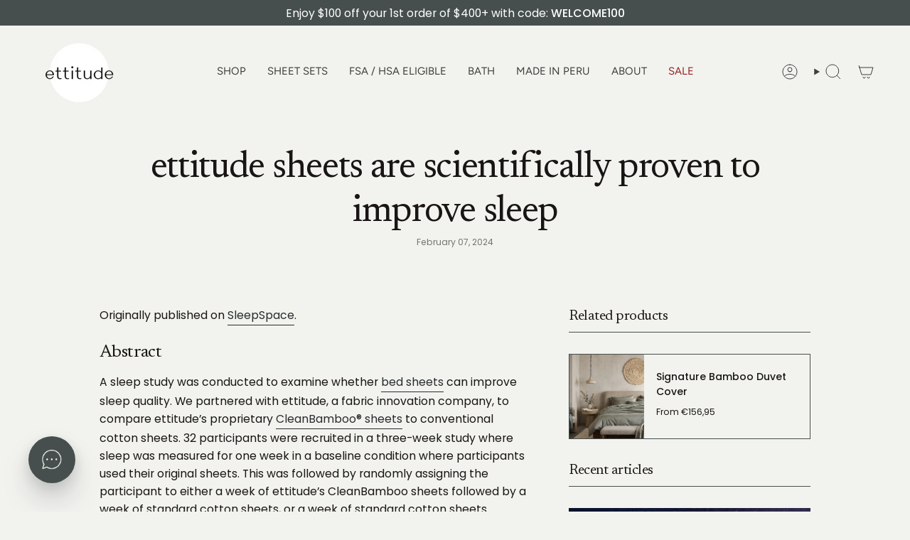

--- FILE ---
content_type: text/html; charset=utf-8
request_url: https://www.ettitude.com/en-nl/blogs/ettitude-journal/ettitude-sheets-are-scientifically-proven-to-improve-sleep
body_size: 73369
content:
<!doctype html>
  <html class="no-js no-touch supports-no-cookies" lang="en">
  <head>

    
    
    
    
    
      
      
    
  
<meta charset="UTF-8">
<meta http-equiv="X-UA-Compatible" content="IE=edge">
<meta name="viewport" content="width=device-width,initial-scale=1"><meta name="theme-color" content="#464f4d">
<link rel="canonical" href="https://www.ettitude.com/en-nl/blogs/ettitude-journal/ettitude-sheets-are-scientifically-proven-to-improve-sleep">

<!-- ======================= Broadcast Theme V6.2.0 ========================= -->


  <link rel="icon" type="image/png" href="//www.ettitude.com/cdn/shop/files/ettitude_favicon_2.png?crop=center&height=32&v=1613665447&width=32">

<link rel="preconnect" href="https://fonts.shopifycdn.com" crossorigin><!-- Title and description ================================================ -->


<title>
    
    ettitude sheets are scientifically proven to improve sleep - ettitude
    
    
    
  </title>


  <meta name="description" content="Discover how ettitude sheets enhance your sleep quality with scientific backing. Experience better rest today. Shop now!">


<meta property="og:site_name" content="ettitude">
<meta property="og:url" content="https://www.ettitude.com/en-nl/blogs/ettitude-journal/ettitude-sheets-are-scientifically-proven-to-improve-sleep">
<meta property="og:title" content="ettitude sheets are scientifically proven to improve sleep - ettitude">
<meta property="og:type" content="article">
<meta property="og:description" content="Discover how ettitude sheets enhance your sleep quality with scientific backing. Experience better rest today. Shop now!"><meta property="og:image" content="http://www.ettitude.com/cdn/shop/articles/Bed_Sheet-Set_Sateen_Sage_37914c38-99bc-41f9-9054-d87bea980ab2.jpg?v=1746424995">
  <meta property="og:image:secure_url" content="https://www.ettitude.com/cdn/shop/articles/Bed_Sheet-Set_Sateen_Sage_37914c38-99bc-41f9-9054-d87bea980ab2.jpg?v=1746424995">
  <meta property="og:image:width" content="1080">
  <meta property="og:image:height" content="1080"><meta name="twitter:card" content="summary_large_image">
<meta name="twitter:title" content="ettitude sheets are scientifically proven to improve sleep - ettitude">
<meta name="twitter:description" content="Discover how ettitude sheets enhance your sleep quality with scientific backing. Experience better rest today. Shop now!">
<!-- CSS ================================================================== -->
<style data-shopify>
  @font-face {
  font-family: Newsreader;
  font-weight: 400;
  font-style: normal;
  font-display: swap;
  src: url("//www.ettitude.com/cdn/fonts/newsreader/newsreader_n4.b5d1a51abefc3e451a1095094f8cb52bc71994eb.woff2") format("woff2"),
       url("//www.ettitude.com/cdn/fonts/newsreader/newsreader_n4.faab5347776428001f201c86fe4c783d23b58a25.woff") format("woff");
}

  @font-face {
  font-family: Poppins;
  font-weight: 400;
  font-style: normal;
  font-display: swap;
  src: url("//www.ettitude.com/cdn/fonts/poppins/poppins_n4.0ba78fa5af9b0e1a374041b3ceaadf0a43b41362.woff2") format("woff2"),
       url("//www.ettitude.com/cdn/fonts/poppins/poppins_n4.214741a72ff2596839fc9760ee7a770386cf16ca.woff") format("woff");
}

  @font-face {
  font-family: Figtree;
  font-weight: 400;
  font-style: normal;
  font-display: swap;
  src: url("//www.ettitude.com/cdn/fonts/figtree/figtree_n4.3c0838aba1701047e60be6a99a1b0a40ce9b8419.woff2") format("woff2"),
       url("//www.ettitude.com/cdn/fonts/figtree/figtree_n4.c0575d1db21fc3821f17fd6617d3dee552312137.woff") format("woff");
}

  @font-face {
  font-family: Poppins;
  font-weight: 400;
  font-style: normal;
  font-display: swap;
  src: url("//www.ettitude.com/cdn/fonts/poppins/poppins_n4.0ba78fa5af9b0e1a374041b3ceaadf0a43b41362.woff2") format("woff2"),
       url("//www.ettitude.com/cdn/fonts/poppins/poppins_n4.214741a72ff2596839fc9760ee7a770386cf16ca.woff") format("woff");
}

  @font-face {
  font-family: Poppins;
  font-weight: 400;
  font-style: normal;
  font-display: swap;
  src: url("//www.ettitude.com/cdn/fonts/poppins/poppins_n4.0ba78fa5af9b0e1a374041b3ceaadf0a43b41362.woff2") format("woff2"),
       url("//www.ettitude.com/cdn/fonts/poppins/poppins_n4.214741a72ff2596839fc9760ee7a770386cf16ca.woff") format("woff");
}


  
    @font-face {
  font-family: Poppins;
  font-weight: 500;
  font-style: normal;
  font-display: swap;
  src: url("//www.ettitude.com/cdn/fonts/poppins/poppins_n5.ad5b4b72b59a00358afc706450c864c3c8323842.woff2") format("woff2"),
       url("//www.ettitude.com/cdn/fonts/poppins/poppins_n5.33757fdf985af2d24b32fcd84c9a09224d4b2c39.woff") format("woff");
}

  

  
    @font-face {
  font-family: Poppins;
  font-weight: 400;
  font-style: italic;
  font-display: swap;
  src: url("//www.ettitude.com/cdn/fonts/poppins/poppins_i4.846ad1e22474f856bd6b81ba4585a60799a9f5d2.woff2") format("woff2"),
       url("//www.ettitude.com/cdn/fonts/poppins/poppins_i4.56b43284e8b52fc64c1fd271f289a39e8477e9ec.woff") format("woff");
}

  

  
    @font-face {
  font-family: Poppins;
  font-weight: 500;
  font-style: italic;
  font-display: swap;
  src: url("//www.ettitude.com/cdn/fonts/poppins/poppins_i5.6acfce842c096080e34792078ef3cb7c3aad24d4.woff2") format("woff2"),
       url("//www.ettitude.com/cdn/fonts/poppins/poppins_i5.a49113e4fe0ad7fd7716bd237f1602cbec299b3c.woff") format("woff");
}

  

  
    @font-face {
  font-family: Figtree;
  font-weight: 500;
  font-style: normal;
  font-display: swap;
  src: url("//www.ettitude.com/cdn/fonts/figtree/figtree_n5.3b6b7df38aa5986536945796e1f947445832047c.woff2") format("woff2"),
       url("//www.ettitude.com/cdn/fonts/figtree/figtree_n5.f26bf6dcae278b0ed902605f6605fa3338e81dab.woff") format("woff");
}

  

  

  
    :root,
    .color-scheme-1 {--COLOR-BG-GRADIENT: #f2f3ef;
      --COLOR-BG: #f2f3ef;
      --COLOR-BG-RGB: 242, 243, 239;

      --COLOR-BG-ACCENT: rgba(0,0,0,0);
      --COLOR-BG-ACCENT-LIGHTEN: rgba(38, 38, 38, 0.0);

      /* === Link Color ===*/

      --COLOR-LINK: #282c2e;
      --COLOR-LINK-A50: rgba(40, 44, 46, 0.5);
      --COLOR-LINK-A70: rgba(40, 44, 46, 0.7);
      --COLOR-LINK-HOVER: rgba(40, 44, 46, 0.7);
      --COLOR-LINK-OPPOSITE: #ffffff;

      --COLOR-TEXT: #3f3d3d;
      --COLOR-TEXT-HOVER: rgba(63, 61, 61, 0.7);
      --COLOR-TEXT-LIGHT: #757472;
      --COLOR-TEXT-DARK: #1a1515;
      --COLOR-TEXT-A5:  rgba(63, 61, 61, 0.05);
      --COLOR-TEXT-A35: rgba(63, 61, 61, 0.35);
      --COLOR-TEXT-A50: rgba(63, 61, 61, 0.5);
      --COLOR-TEXT-A80: rgba(63, 61, 61, 0.8);


      --COLOR-BORDER: rgb(70, 79, 77);
      --COLOR-BORDER-LIGHT: #8b918e;
      --COLOR-BORDER-DARK: #161918;
      --COLOR-BORDER-HAIRLINE: #ebece6;

      --overlay-bg: #000000;

      /* === Bright color ===*/
      --COLOR-ACCENT: #464f4d;
      --COLOR-ACCENT-HOVER: #1f2a27;
      --COLOR-ACCENT-FADE: rgba(70, 79, 77, 0.05);
      --COLOR-ACCENT-LIGHT: #7cb2a6;

      /* === Default Cart Gradient ===*/

      --FREE-SHIPPING-GRADIENT: linear-gradient(to right, var(--COLOR-ACCENT-LIGHT) 0%, var(--accent) 100%);

      /* === Buttons ===*/
      --BTN-PRIMARY-BG: #3f3d3d;
      --BTN-PRIMARY-TEXT: #f2f3ef;
      --BTN-PRIMARY-BORDER: #3f3d3d;
      --BTN-PRIMARY-BORDER-A70: rgba(63, 61, 61, 0.7);

      
      
        --BTN-PRIMARY-BG-BRIGHTER: #4c4a4a;
      

      --BTN-SECONDARY-BG: #464f4d;
      --BTN-SECONDARY-TEXT: #f2f3ef;
      --BTN-SECONDARY-BORDER: #464f4d;
      --BTN-SECONDARY-BORDER-A70: rgba(70, 79, 77, 0.7);

      
      
        --BTN-SECONDARY-BG-BRIGHTER: #3a4140;
      

      
--COLOR-BG-BRIGHTER: #e6e8e0;

      --COLOR-BG-ALPHA-25: rgba(242, 243, 239, 0.25);
      --COLOR-BG-TRANSPARENT: rgba(242, 243, 239, 0);--COLOR-FOOTER-BG-HAIRLINE: #ebece6;

      /* Dynamic color variables */
      --accent: var(--COLOR-ACCENT);
      --accent-fade: var(--COLOR-ACCENT-FADE);
      --accent-hover: var(--COLOR-ACCENT-HOVER);
      --border: var(--COLOR-BORDER);
      --border-dark: var(--COLOR-BORDER-DARK);
      --border-light: var(--COLOR-BORDER-LIGHT);
      --border-hairline: var(--COLOR-BORDER-HAIRLINE);
      --bg: var(--COLOR-BG-GRADIENT, var(--COLOR-BG));
      --bg-accent: var(--COLOR-BG-ACCENT);
      --bg-accent-lighten: var(--COLOR-BG-ACCENT-LIGHTEN);
      --icons: var(--COLOR-TEXT);
      --link: var(--COLOR-LINK);
      --link-a50: var(--COLOR-LINK-A50);
      --link-a70: var(--COLOR-LINK-A70);
      --link-hover: var(--COLOR-LINK-HOVER);
      --link-opposite: var(--COLOR-LINK-OPPOSITE);
      --text: var(--COLOR-TEXT);
      --text-dark: var(--COLOR-TEXT-DARK);
      --text-light: var(--COLOR-TEXT-LIGHT);
      --text-hover: var(--COLOR-TEXT-HOVER);
      --text-a5: var(--COLOR-TEXT-A5);
      --text-a35: var(--COLOR-TEXT-A35);
      --text-a50: var(--COLOR-TEXT-A50);
      --text-a80: var(--COLOR-TEXT-A80);
    }
  
    
    .color-scheme-2 {--COLOR-BG-GRADIENT: #3f3d3d;
      --COLOR-BG: #3f3d3d;
      --COLOR-BG-RGB: 63, 61, 61;

      --COLOR-BG-ACCENT: #f5f2ec;
      --COLOR-BG-ACCENT-LIGHTEN: #ffffff;

      /* === Link Color ===*/

      --COLOR-LINK: #ffffff;
      --COLOR-LINK-A50: rgba(255, 255, 255, 0.5);
      --COLOR-LINK-A70: rgba(255, 255, 255, 0.7);
      --COLOR-LINK-HOVER: rgba(255, 255, 255, 0.7);
      --COLOR-LINK-OPPOSITE: #000000;

      --COLOR-TEXT: #ffffff;
      --COLOR-TEXT-HOVER: rgba(255, 255, 255, 0.7);
      --COLOR-TEXT-LIGHT: #c5c5c5;
      --COLOR-TEXT-DARK: #d9d9d9;
      --COLOR-TEXT-A5:  rgba(255, 255, 255, 0.05);
      --COLOR-TEXT-A35: rgba(255, 255, 255, 0.35);
      --COLOR-TEXT-A50: rgba(255, 255, 255, 0.5);
      --COLOR-TEXT-A80: rgba(255, 255, 255, 0.8);


      --COLOR-BORDER: rgb(209, 208, 206);
      --COLOR-BORDER-LIGHT: #979594;
      --COLOR-BORDER-DARK: #a09e99;
      --COLOR-BORDER-HAIRLINE: #373535;

      --overlay-bg: #644d3e;

      /* === Bright color ===*/
      --COLOR-ACCENT: #ab8c52;
      --COLOR-ACCENT-HOVER: #806430;
      --COLOR-ACCENT-FADE: rgba(171, 140, 82, 0.05);
      --COLOR-ACCENT-LIGHT: #e8d4ae;

      /* === Default Cart Gradient ===*/

      --FREE-SHIPPING-GRADIENT: linear-gradient(to right, var(--COLOR-ACCENT-LIGHT) 0%, var(--accent) 100%);

      /* === Buttons ===*/
      --BTN-PRIMARY-BG: #3f3d3d;
      --BTN-PRIMARY-TEXT: #ffffff;
      --BTN-PRIMARY-BORDER: #3f3d3d;
      --BTN-PRIMARY-BORDER-A70: rgba(63, 61, 61, 0.7);

      
      
        --BTN-PRIMARY-BG-BRIGHTER: #4c4a4a;
      

      --BTN-SECONDARY-BG: #ffffff;
      --BTN-SECONDARY-TEXT: #3f3d3d;
      --BTN-SECONDARY-BORDER: #3f3d3d;
      --BTN-SECONDARY-BORDER-A70: rgba(63, 61, 61, 0.7);

      
      
        --BTN-SECONDARY-BG-BRIGHTER: #f2f2f2;
      

      
--COLOR-BG-BRIGHTER: #4c4a4a;

      --COLOR-BG-ALPHA-25: rgba(63, 61, 61, 0.25);
      --COLOR-BG-TRANSPARENT: rgba(63, 61, 61, 0);--COLOR-FOOTER-BG-HAIRLINE: #474545;

      /* Dynamic color variables */
      --accent: var(--COLOR-ACCENT);
      --accent-fade: var(--COLOR-ACCENT-FADE);
      --accent-hover: var(--COLOR-ACCENT-HOVER);
      --border: var(--COLOR-BORDER);
      --border-dark: var(--COLOR-BORDER-DARK);
      --border-light: var(--COLOR-BORDER-LIGHT);
      --border-hairline: var(--COLOR-BORDER-HAIRLINE);
      --bg: var(--COLOR-BG-GRADIENT, var(--COLOR-BG));
      --bg-accent: var(--COLOR-BG-ACCENT);
      --bg-accent-lighten: var(--COLOR-BG-ACCENT-LIGHTEN);
      --icons: var(--COLOR-TEXT);
      --link: var(--COLOR-LINK);
      --link-a50: var(--COLOR-LINK-A50);
      --link-a70: var(--COLOR-LINK-A70);
      --link-hover: var(--COLOR-LINK-HOVER);
      --link-opposite: var(--COLOR-LINK-OPPOSITE);
      --text: var(--COLOR-TEXT);
      --text-dark: var(--COLOR-TEXT-DARK);
      --text-light: var(--COLOR-TEXT-LIGHT);
      --text-hover: var(--COLOR-TEXT-HOVER);
      --text-a5: var(--COLOR-TEXT-A5);
      --text-a35: var(--COLOR-TEXT-A35);
      --text-a50: var(--COLOR-TEXT-A50);
      --text-a80: var(--COLOR-TEXT-A80);
    }
  
    
    .color-scheme-3 {--COLOR-BG-GRADIENT: #ebede5;
      --COLOR-BG: #ebede5;
      --COLOR-BG-RGB: 235, 237, 229;

      --COLOR-BG-ACCENT: rgba(0,0,0,0);
      --COLOR-BG-ACCENT-LIGHTEN: rgba(38, 38, 38, 0.0);

      /* === Link Color ===*/

      --COLOR-LINK: #282c2e;
      --COLOR-LINK-A50: rgba(40, 44, 46, 0.5);
      --COLOR-LINK-A70: rgba(40, 44, 46, 0.7);
      --COLOR-LINK-HOVER: rgba(40, 44, 46, 0.7);
      --COLOR-LINK-OPPOSITE: #ffffff;

      --COLOR-TEXT: #3f3d3d;
      --COLOR-TEXT-HOVER: rgba(63, 61, 61, 0.7);
      --COLOR-TEXT-LIGHT: #73726f;
      --COLOR-TEXT-DARK: #1a1515;
      --COLOR-TEXT-A5:  rgba(63, 61, 61, 0.05);
      --COLOR-TEXT-A35: rgba(63, 61, 61, 0.35);
      --COLOR-TEXT-A50: rgba(63, 61, 61, 0.5);
      --COLOR-TEXT-A80: rgba(63, 61, 61, 0.8);


      --COLOR-BORDER: rgb(209, 205, 196);
      --COLOR-BORDER-LIGHT: #dbdad1;
      --COLOR-BORDER-DARK: #a49c8b;
      --COLOR-BORDER-HAIRLINE: #e4e7dc;

      --overlay-bg: #000000;

      /* === Bright color ===*/
      --COLOR-ACCENT: #dbccbc;
      --COLOR-ACCENT-HOVER: #c9a682;
      --COLOR-ACCENT-FADE: rgba(219, 204, 188, 0.05);
      --COLOR-ACCENT-LIGHT: #ffffff;

      /* === Default Cart Gradient ===*/

      --FREE-SHIPPING-GRADIENT: linear-gradient(to right, var(--COLOR-ACCENT-LIGHT) 0%, var(--accent) 100%);

      /* === Buttons ===*/
      --BTN-PRIMARY-BG: #3f3d3d;
      --BTN-PRIMARY-TEXT: #ffffff;
      --BTN-PRIMARY-BORDER: #3f3d3d;
      --BTN-PRIMARY-BORDER-A70: rgba(63, 61, 61, 0.7);

      
      
        --BTN-PRIMARY-BG-BRIGHTER: #4c4a4a;
      

      --BTN-SECONDARY-BG: #464f4d;
      --BTN-SECONDARY-TEXT: #ffffff;
      --BTN-SECONDARY-BORDER: #464f4d;
      --BTN-SECONDARY-BORDER-A70: rgba(70, 79, 77, 0.7);

      
      
        --BTN-SECONDARY-BG-BRIGHTER: #3a4140;
      

      
--COLOR-BG-BRIGHTER: #dfe3d6;

      --COLOR-BG-ALPHA-25: rgba(235, 237, 229, 0.25);
      --COLOR-BG-TRANSPARENT: rgba(235, 237, 229, 0);--COLOR-FOOTER-BG-HAIRLINE: #e4e7dc;

      /* Dynamic color variables */
      --accent: var(--COLOR-ACCENT);
      --accent-fade: var(--COLOR-ACCENT-FADE);
      --accent-hover: var(--COLOR-ACCENT-HOVER);
      --border: var(--COLOR-BORDER);
      --border-dark: var(--COLOR-BORDER-DARK);
      --border-light: var(--COLOR-BORDER-LIGHT);
      --border-hairline: var(--COLOR-BORDER-HAIRLINE);
      --bg: var(--COLOR-BG-GRADIENT, var(--COLOR-BG));
      --bg-accent: var(--COLOR-BG-ACCENT);
      --bg-accent-lighten: var(--COLOR-BG-ACCENT-LIGHTEN);
      --icons: var(--COLOR-TEXT);
      --link: var(--COLOR-LINK);
      --link-a50: var(--COLOR-LINK-A50);
      --link-a70: var(--COLOR-LINK-A70);
      --link-hover: var(--COLOR-LINK-HOVER);
      --link-opposite: var(--COLOR-LINK-OPPOSITE);
      --text: var(--COLOR-TEXT);
      --text-dark: var(--COLOR-TEXT-DARK);
      --text-light: var(--COLOR-TEXT-LIGHT);
      --text-hover: var(--COLOR-TEXT-HOVER);
      --text-a5: var(--COLOR-TEXT-A5);
      --text-a35: var(--COLOR-TEXT-A35);
      --text-a50: var(--COLOR-TEXT-A50);
      --text-a80: var(--COLOR-TEXT-A80);
    }
  
    
    .color-scheme-4 {--COLOR-BG-GRADIENT: #dbccbc;
      --COLOR-BG: #dbccbc;
      --COLOR-BG-RGB: 219, 204, 188;

      --COLOR-BG-ACCENT: rgba(0,0,0,0);
      --COLOR-BG-ACCENT-LIGHTEN: rgba(38, 38, 38, 0.0);

      /* === Link Color ===*/

      --COLOR-LINK: #282c2e;
      --COLOR-LINK-A50: rgba(40, 44, 46, 0.5);
      --COLOR-LINK-A70: rgba(40, 44, 46, 0.7);
      --COLOR-LINK-HOVER: rgba(40, 44, 46, 0.7);
      --COLOR-LINK-OPPOSITE: #ffffff;

      --COLOR-TEXT: #3f3d3d;
      --COLOR-TEXT-HOVER: rgba(63, 61, 61, 0.7);
      --COLOR-TEXT-LIGHT: #6e6863;
      --COLOR-TEXT-DARK: #1a1515;
      --COLOR-TEXT-A5:  rgba(63, 61, 61, 0.05);
      --COLOR-TEXT-A35: rgba(63, 61, 61, 0.35);
      --COLOR-TEXT-A50: rgba(63, 61, 61, 0.5);
      --COLOR-TEXT-A80: rgba(63, 61, 61, 0.8);


      --COLOR-BORDER: rgb(63, 61, 61);
      --COLOR-BORDER-LIGHT: #7d7670;
      --COLOR-BORDER-DARK: #0b0b0b;
      --COLOR-BORDER-HAIRLINE: #d6c4b2;

      --overlay-bg: #000000;

      /* === Bright color ===*/
      --COLOR-ACCENT: #464f4d;
      --COLOR-ACCENT-HOVER: #1f2a27;
      --COLOR-ACCENT-FADE: rgba(70, 79, 77, 0.05);
      --COLOR-ACCENT-LIGHT: #7cb2a6;

      /* === Default Cart Gradient ===*/

      --FREE-SHIPPING-GRADIENT: linear-gradient(to right, var(--COLOR-ACCENT-LIGHT) 0%, var(--accent) 100%);

      /* === Buttons ===*/
      --BTN-PRIMARY-BG: #3f3d3d;
      --BTN-PRIMARY-TEXT: #ffffff;
      --BTN-PRIMARY-BORDER: #3f3d3d;
      --BTN-PRIMARY-BORDER-A70: rgba(63, 61, 61, 0.7);

      
      
        --BTN-PRIMARY-BG-BRIGHTER: #4c4a4a;
      

      --BTN-SECONDARY-BG: #464f4d;
      --BTN-SECONDARY-TEXT: #ffffff;
      --BTN-SECONDARY-BORDER: #464f4d;
      --BTN-SECONDARY-BORDER-A70: rgba(70, 79, 77, 0.7);

      
      
        --BTN-SECONDARY-BG-BRIGHTER: #3a4140;
      

      
--COLOR-BG-BRIGHTER: #d2bfab;

      --COLOR-BG-ALPHA-25: rgba(219, 204, 188, 0.25);
      --COLOR-BG-TRANSPARENT: rgba(219, 204, 188, 0);--COLOR-FOOTER-BG-HAIRLINE: #d6c4b2;

      /* Dynamic color variables */
      --accent: var(--COLOR-ACCENT);
      --accent-fade: var(--COLOR-ACCENT-FADE);
      --accent-hover: var(--COLOR-ACCENT-HOVER);
      --border: var(--COLOR-BORDER);
      --border-dark: var(--COLOR-BORDER-DARK);
      --border-light: var(--COLOR-BORDER-LIGHT);
      --border-hairline: var(--COLOR-BORDER-HAIRLINE);
      --bg: var(--COLOR-BG-GRADIENT, var(--COLOR-BG));
      --bg-accent: var(--COLOR-BG-ACCENT);
      --bg-accent-lighten: var(--COLOR-BG-ACCENT-LIGHTEN);
      --icons: var(--COLOR-TEXT);
      --link: var(--COLOR-LINK);
      --link-a50: var(--COLOR-LINK-A50);
      --link-a70: var(--COLOR-LINK-A70);
      --link-hover: var(--COLOR-LINK-HOVER);
      --link-opposite: var(--COLOR-LINK-OPPOSITE);
      --text: var(--COLOR-TEXT);
      --text-dark: var(--COLOR-TEXT-DARK);
      --text-light: var(--COLOR-TEXT-LIGHT);
      --text-hover: var(--COLOR-TEXT-HOVER);
      --text-a5: var(--COLOR-TEXT-A5);
      --text-a35: var(--COLOR-TEXT-A35);
      --text-a50: var(--COLOR-TEXT-A50);
      --text-a80: var(--COLOR-TEXT-A80);
    }
  
    
    .color-scheme-5 {--COLOR-BG-GRADIENT: #464f4d;
      --COLOR-BG: #464f4d;
      --COLOR-BG-RGB: 70, 79, 77;

      --COLOR-BG-ACCENT: #f5f2ec;
      --COLOR-BG-ACCENT-LIGHTEN: #ffffff;

      /* === Link Color ===*/

      --COLOR-LINK: #282c2e;
      --COLOR-LINK-A50: rgba(40, 44, 46, 0.5);
      --COLOR-LINK-A70: rgba(40, 44, 46, 0.7);
      --COLOR-LINK-HOVER: rgba(40, 44, 46, 0.7);
      --COLOR-LINK-OPPOSITE: #ffffff;

      --COLOR-TEXT: #ffffff;
      --COLOR-TEXT-HOVER: rgba(255, 255, 255, 0.7);
      --COLOR-TEXT-LIGHT: #c8caca;
      --COLOR-TEXT-DARK: #d9d9d9;
      --COLOR-TEXT-A5:  rgba(255, 255, 255, 0.05);
      --COLOR-TEXT-A35: rgba(255, 255, 255, 0.35);
      --COLOR-TEXT-A50: rgba(255, 255, 255, 0.5);
      --COLOR-TEXT-A80: rgba(255, 255, 255, 0.8);


      --COLOR-BORDER: rgb(243, 243, 243);
      --COLOR-BORDER-LIGHT: #aeb1b1;
      --COLOR-BORDER-DARK: #c0c0c0;
      --COLOR-BORDER-HAIRLINE: #3f4745;

      --overlay-bg: #000000;

      /* === Bright color ===*/
      --COLOR-ACCENT: #a18538;
      --COLOR-ACCENT-HOVER: #6f591d;
      --COLOR-ACCENT-FADE: rgba(161, 133, 56, 0.05);
      --COLOR-ACCENT-LIGHT: #e9cf89;

      /* === Default Cart Gradient ===*/

      --FREE-SHIPPING-GRADIENT: linear-gradient(to right, var(--COLOR-ACCENT-LIGHT) 0%, var(--accent) 100%);

      /* === Buttons ===*/
      --BTN-PRIMARY-BG: #212121;
      --BTN-PRIMARY-TEXT: #ffffff;
      --BTN-PRIMARY-BORDER: #212121;
      --BTN-PRIMARY-BORDER-A70: rgba(33, 33, 33, 0.7);

      
      
        --BTN-PRIMARY-BG-BRIGHTER: #2e2e2e;
      

      --BTN-SECONDARY-BG: #a18538;
      --BTN-SECONDARY-TEXT: #ffffff;
      --BTN-SECONDARY-BORDER: #a18538;
      --BTN-SECONDARY-BORDER-A70: rgba(161, 133, 56, 0.7);

      
      
        --BTN-SECONDARY-BG-BRIGHTER: #8e7531;
      

      
--COLOR-BG-BRIGHTER: #3a4140;

      --COLOR-BG-ALPHA-25: rgba(70, 79, 77, 0.25);
      --COLOR-BG-TRANSPARENT: rgba(70, 79, 77, 0);--COLOR-FOOTER-BG-HAIRLINE: #4d5755;

      /* Dynamic color variables */
      --accent: var(--COLOR-ACCENT);
      --accent-fade: var(--COLOR-ACCENT-FADE);
      --accent-hover: var(--COLOR-ACCENT-HOVER);
      --border: var(--COLOR-BORDER);
      --border-dark: var(--COLOR-BORDER-DARK);
      --border-light: var(--COLOR-BORDER-LIGHT);
      --border-hairline: var(--COLOR-BORDER-HAIRLINE);
      --bg: var(--COLOR-BG-GRADIENT, var(--COLOR-BG));
      --bg-accent: var(--COLOR-BG-ACCENT);
      --bg-accent-lighten: var(--COLOR-BG-ACCENT-LIGHTEN);
      --icons: var(--COLOR-TEXT);
      --link: var(--COLOR-LINK);
      --link-a50: var(--COLOR-LINK-A50);
      --link-a70: var(--COLOR-LINK-A70);
      --link-hover: var(--COLOR-LINK-HOVER);
      --link-opposite: var(--COLOR-LINK-OPPOSITE);
      --text: var(--COLOR-TEXT);
      --text-dark: var(--COLOR-TEXT-DARK);
      --text-light: var(--COLOR-TEXT-LIGHT);
      --text-hover: var(--COLOR-TEXT-HOVER);
      --text-a5: var(--COLOR-TEXT-A5);
      --text-a35: var(--COLOR-TEXT-A35);
      --text-a50: var(--COLOR-TEXT-A50);
      --text-a80: var(--COLOR-TEXT-A80);
    }
  
    
    .color-scheme-6 {--COLOR-BG-GRADIENT: #000000;
      --COLOR-BG: #000000;
      --COLOR-BG-RGB: 0, 0, 0;

      --COLOR-BG-ACCENT: rgba(0,0,0,0);
      --COLOR-BG-ACCENT-LIGHTEN: rgba(38, 38, 38, 0.0);

      /* === Link Color ===*/

      --COLOR-LINK: rgba(0,0,0,0);
      --COLOR-LINK-A50: rgba(0, 0, 0, 0.5);
      --COLOR-LINK-A70: rgba(0, 0, 0, 0.7);
      --COLOR-LINK-HOVER: rgba(0, 0, 0, 0.7);
      --COLOR-LINK-OPPOSITE: #ffffff;

      --COLOR-TEXT: #f2f3ef;
      --COLOR-TEXT-HOVER: rgba(242, 243, 239, 0.7);
      --COLOR-TEXT-LIGHT: #a9aaa7;
      --COLOR-TEXT-DARK: #d2d6c0;
      --COLOR-TEXT-A5:  rgba(242, 243, 239, 0.05);
      --COLOR-TEXT-A35: rgba(242, 243, 239, 0.35);
      --COLOR-TEXT-A50: rgba(242, 243, 239, 0.5);
      --COLOR-TEXT-A80: rgba(242, 243, 239, 0.8);


      --COLOR-BORDER: rgba(0, 0, 0, 0.0);
      --COLOR-BORDER-LIGHT: rgba(0, 0, 0, 0.4);
      --COLOR-BORDER-DARK: rgba(0, 0, 0, 0.0);
      --COLOR-BORDER-HAIRLINE: #000000;

      --overlay-bg: rgba(0,0,0,0);

      /* === Bright color ===*/
      --COLOR-ACCENT: rgba(0,0,0,0);
      --COLOR-ACCENT-HOVER: rgba(0, 0, 0, 0.0);
      --COLOR-ACCENT-FADE: rgba(0, 0, 0, 0.05);
      --COLOR-ACCENT-LIGHT: rgba(77, 77, 77, 0.0);

      /* === Default Cart Gradient ===*/

      --FREE-SHIPPING-GRADIENT: linear-gradient(to right, var(--COLOR-ACCENT-LIGHT) 0%, var(--accent) 100%);

      /* === Buttons ===*/
      --BTN-PRIMARY-BG: rgba(0,0,0,0);
      --BTN-PRIMARY-TEXT: rgba(0,0,0,0);
      --BTN-PRIMARY-BORDER: rgba(0,0,0,0);
      --BTN-PRIMARY-BORDER-A70: rgba(0, 0, 0, 0.7);

      
      
        --BTN-PRIMARY-BG-BRIGHTER: rgba(13, 13, 13, 0.0);
      

      --BTN-SECONDARY-BG: rgba(0,0,0,0);
      --BTN-SECONDARY-TEXT: rgba(0,0,0,0);
      --BTN-SECONDARY-BORDER: rgba(0,0,0,0);
      --BTN-SECONDARY-BORDER-A70: rgba(0, 0, 0, 0.7);

      
      
        --BTN-SECONDARY-BG-BRIGHTER: rgba(13, 13, 13, 0.0);
      

      
--COLOR-BG-BRIGHTER: #1a1a1a;

      --COLOR-BG-ALPHA-25: rgba(0, 0, 0, 0.25);
      --COLOR-BG-TRANSPARENT: rgba(0, 0, 0, 0);--COLOR-FOOTER-BG-HAIRLINE: #080808;

      /* Dynamic color variables */
      --accent: var(--COLOR-ACCENT);
      --accent-fade: var(--COLOR-ACCENT-FADE);
      --accent-hover: var(--COLOR-ACCENT-HOVER);
      --border: var(--COLOR-BORDER);
      --border-dark: var(--COLOR-BORDER-DARK);
      --border-light: var(--COLOR-BORDER-LIGHT);
      --border-hairline: var(--COLOR-BORDER-HAIRLINE);
      --bg: var(--COLOR-BG-GRADIENT, var(--COLOR-BG));
      --bg-accent: var(--COLOR-BG-ACCENT);
      --bg-accent-lighten: var(--COLOR-BG-ACCENT-LIGHTEN);
      --icons: var(--COLOR-TEXT);
      --link: var(--COLOR-LINK);
      --link-a50: var(--COLOR-LINK-A50);
      --link-a70: var(--COLOR-LINK-A70);
      --link-hover: var(--COLOR-LINK-HOVER);
      --link-opposite: var(--COLOR-LINK-OPPOSITE);
      --text: var(--COLOR-TEXT);
      --text-dark: var(--COLOR-TEXT-DARK);
      --text-light: var(--COLOR-TEXT-LIGHT);
      --text-hover: var(--COLOR-TEXT-HOVER);
      --text-a5: var(--COLOR-TEXT-A5);
      --text-a35: var(--COLOR-TEXT-A35);
      --text-a50: var(--COLOR-TEXT-A50);
      --text-a80: var(--COLOR-TEXT-A80);
    }
  
    
    .color-scheme-7 {--COLOR-BG-GRADIENT: #f5f2ec;
      --COLOR-BG: #f5f2ec;
      --COLOR-BG-RGB: 245, 242, 236;

      --COLOR-BG-ACCENT: #f5f2ec;
      --COLOR-BG-ACCENT-LIGHTEN: #ffffff;

      /* === Link Color ===*/

      --COLOR-LINK: #282c2e;
      --COLOR-LINK-A50: rgba(40, 44, 46, 0.5);
      --COLOR-LINK-A70: rgba(40, 44, 46, 0.7);
      --COLOR-LINK-HOVER: rgba(40, 44, 46, 0.7);
      --COLOR-LINK-OPPOSITE: #ffffff;

      --COLOR-TEXT: #212121;
      --COLOR-TEXT-HOVER: rgba(33, 33, 33, 0.7);
      --COLOR-TEXT-LIGHT: #61605e;
      --COLOR-TEXT-DARK: #000000;
      --COLOR-TEXT-A5:  rgba(33, 33, 33, 0.05);
      --COLOR-TEXT-A35: rgba(33, 33, 33, 0.35);
      --COLOR-TEXT-A50: rgba(33, 33, 33, 0.5);
      --COLOR-TEXT-A80: rgba(33, 33, 33, 0.8);


      --COLOR-BORDER: rgb(209, 205, 196);
      --COLOR-BORDER-LIGHT: #dfdcd4;
      --COLOR-BORDER-DARK: #a49c8b;
      --COLOR-BORDER-HAIRLINE: #f0ebe2;

      --overlay-bg: #000000;

      /* === Bright color ===*/
      --COLOR-ACCENT: #ab8c52;
      --COLOR-ACCENT-HOVER: #806430;
      --COLOR-ACCENT-FADE: rgba(171, 140, 82, 0.05);
      --COLOR-ACCENT-LIGHT: #e8d4ae;

      /* === Default Cart Gradient ===*/

      --FREE-SHIPPING-GRADIENT: linear-gradient(to right, var(--COLOR-ACCENT-LIGHT) 0%, var(--accent) 100%);

      /* === Buttons ===*/
      --BTN-PRIMARY-BG: #212121;
      --BTN-PRIMARY-TEXT: #ffffff;
      --BTN-PRIMARY-BORDER: #212121;
      --BTN-PRIMARY-BORDER-A70: rgba(33, 33, 33, 0.7);

      
      
        --BTN-PRIMARY-BG-BRIGHTER: #2e2e2e;
      

      --BTN-SECONDARY-BG: #ab8c52;
      --BTN-SECONDARY-TEXT: #ffffff;
      --BTN-SECONDARY-BORDER: #ab8c52;
      --BTN-SECONDARY-BORDER-A70: rgba(171, 140, 82, 0.7);

      
      
        --BTN-SECONDARY-BG-BRIGHTER: #9a7e4a;
      

      
--COLOR-BG-BRIGHTER: #ece7db;

      --COLOR-BG-ALPHA-25: rgba(245, 242, 236, 0.25);
      --COLOR-BG-TRANSPARENT: rgba(245, 242, 236, 0);--COLOR-FOOTER-BG-HAIRLINE: #f0ebe2;

      /* Dynamic color variables */
      --accent: var(--COLOR-ACCENT);
      --accent-fade: var(--COLOR-ACCENT-FADE);
      --accent-hover: var(--COLOR-ACCENT-HOVER);
      --border: var(--COLOR-BORDER);
      --border-dark: var(--COLOR-BORDER-DARK);
      --border-light: var(--COLOR-BORDER-LIGHT);
      --border-hairline: var(--COLOR-BORDER-HAIRLINE);
      --bg: var(--COLOR-BG-GRADIENT, var(--COLOR-BG));
      --bg-accent: var(--COLOR-BG-ACCENT);
      --bg-accent-lighten: var(--COLOR-BG-ACCENT-LIGHTEN);
      --icons: var(--COLOR-TEXT);
      --link: var(--COLOR-LINK);
      --link-a50: var(--COLOR-LINK-A50);
      --link-a70: var(--COLOR-LINK-A70);
      --link-hover: var(--COLOR-LINK-HOVER);
      --link-opposite: var(--COLOR-LINK-OPPOSITE);
      --text: var(--COLOR-TEXT);
      --text-dark: var(--COLOR-TEXT-DARK);
      --text-light: var(--COLOR-TEXT-LIGHT);
      --text-hover: var(--COLOR-TEXT-HOVER);
      --text-a5: var(--COLOR-TEXT-A5);
      --text-a35: var(--COLOR-TEXT-A35);
      --text-a50: var(--COLOR-TEXT-A50);
      --text-a80: var(--COLOR-TEXT-A80);
    }
  
    
    .color-scheme-8 {--COLOR-BG-GRADIENT: rgba(0,0,0,0);
      --COLOR-BG: rgba(0,0,0,0);
      --COLOR-BG-RGB: 0, 0, 0;

      --COLOR-BG-ACCENT: rgba(0,0,0,0);
      --COLOR-BG-ACCENT-LIGHTEN: rgba(38, 38, 38, 0.0);

      /* === Link Color ===*/

      --COLOR-LINK: rgba(0,0,0,0);
      --COLOR-LINK-A50: rgba(0, 0, 0, 0.5);
      --COLOR-LINK-A70: rgba(0, 0, 0, 0.7);
      --COLOR-LINK-HOVER: rgba(0, 0, 0, 0.7);
      --COLOR-LINK-OPPOSITE: #ffffff;

      --COLOR-TEXT: rgba(0,0,0,0);
      --COLOR-TEXT-HOVER: rgba(0, 0, 0, 0.7);
      --COLOR-TEXT-LIGHT: rgba(0, 0, 0, 0.0);
      --COLOR-TEXT-DARK: rgba(0, 0, 0, 0.0);
      --COLOR-TEXT-A5:  rgba(0, 0, 0, 0.05);
      --COLOR-TEXT-A35: rgba(0, 0, 0, 0.35);
      --COLOR-TEXT-A50: rgba(0, 0, 0, 0.5);
      --COLOR-TEXT-A80: rgba(0, 0, 0, 0.8);


      --COLOR-BORDER: rgba(0, 0, 0, 0.0);
      --COLOR-BORDER-LIGHT: rgba(0, 0, 0, 0.0);
      --COLOR-BORDER-DARK: rgba(0, 0, 0, 0.0);
      --COLOR-BORDER-HAIRLINE: rgba(0, 0, 0, 0.0);

      --overlay-bg: rgba(0,0,0,0);

      /* === Bright color ===*/
      --COLOR-ACCENT: rgba(0,0,0,0);
      --COLOR-ACCENT-HOVER: rgba(0, 0, 0, 0.0);
      --COLOR-ACCENT-FADE: rgba(0, 0, 0, 0.05);
      --COLOR-ACCENT-LIGHT: rgba(77, 77, 77, 0.0);

      /* === Default Cart Gradient ===*/

      --FREE-SHIPPING-GRADIENT: linear-gradient(to right, var(--COLOR-ACCENT-LIGHT) 0%, var(--accent) 100%);

      /* === Buttons ===*/
      --BTN-PRIMARY-BG: rgba(0,0,0,0);
      --BTN-PRIMARY-TEXT: rgba(0,0,0,0);
      --BTN-PRIMARY-BORDER: rgba(0,0,0,0);
      --BTN-PRIMARY-BORDER-A70: rgba(0, 0, 0, 0.7);

      
      
        --BTN-PRIMARY-BG-BRIGHTER: rgba(13, 13, 13, 0.0);
      

      --BTN-SECONDARY-BG: rgba(0,0,0,0);
      --BTN-SECONDARY-TEXT: rgba(0,0,0,0);
      --BTN-SECONDARY-BORDER: rgba(0,0,0,0);
      --BTN-SECONDARY-BORDER-A70: rgba(0, 0, 0, 0.7);

      
      
        --BTN-SECONDARY-BG-BRIGHTER: rgba(13, 13, 13, 0.0);
      

      
--COLOR-BG-BRIGHTER: rgba(26, 26, 26, 0.0);

      --COLOR-BG-ALPHA-25: rgba(0, 0, 0, 0.25);
      --COLOR-BG-TRANSPARENT: rgba(0, 0, 0, 0);--COLOR-FOOTER-BG-HAIRLINE: rgba(8, 8, 8, 0.0);

      /* Dynamic color variables */
      --accent: var(--COLOR-ACCENT);
      --accent-fade: var(--COLOR-ACCENT-FADE);
      --accent-hover: var(--COLOR-ACCENT-HOVER);
      --border: var(--COLOR-BORDER);
      --border-dark: var(--COLOR-BORDER-DARK);
      --border-light: var(--COLOR-BORDER-LIGHT);
      --border-hairline: var(--COLOR-BORDER-HAIRLINE);
      --bg: var(--COLOR-BG-GRADIENT, var(--COLOR-BG));
      --bg-accent: var(--COLOR-BG-ACCENT);
      --bg-accent-lighten: var(--COLOR-BG-ACCENT-LIGHTEN);
      --icons: var(--COLOR-TEXT);
      --link: var(--COLOR-LINK);
      --link-a50: var(--COLOR-LINK-A50);
      --link-a70: var(--COLOR-LINK-A70);
      --link-hover: var(--COLOR-LINK-HOVER);
      --link-opposite: var(--COLOR-LINK-OPPOSITE);
      --text: var(--COLOR-TEXT);
      --text-dark: var(--COLOR-TEXT-DARK);
      --text-light: var(--COLOR-TEXT-LIGHT);
      --text-hover: var(--COLOR-TEXT-HOVER);
      --text-a5: var(--COLOR-TEXT-A5);
      --text-a35: var(--COLOR-TEXT-A35);
      --text-a50: var(--COLOR-TEXT-A50);
      --text-a80: var(--COLOR-TEXT-A80);
    }
  
    
    .color-scheme-9 {--COLOR-BG-GRADIENT: rgba(0,0,0,0);
      --COLOR-BG: rgba(0,0,0,0);
      --COLOR-BG-RGB: 0, 0, 0;

      --COLOR-BG-ACCENT: rgba(0,0,0,0);
      --COLOR-BG-ACCENT-LIGHTEN: rgba(38, 38, 38, 0.0);

      /* === Link Color ===*/

      --COLOR-LINK: rgba(0,0,0,0);
      --COLOR-LINK-A50: rgba(0, 0, 0, 0.5);
      --COLOR-LINK-A70: rgba(0, 0, 0, 0.7);
      --COLOR-LINK-HOVER: rgba(0, 0, 0, 0.7);
      --COLOR-LINK-OPPOSITE: #ffffff;

      --COLOR-TEXT: rgba(0,0,0,0);
      --COLOR-TEXT-HOVER: rgba(0, 0, 0, 0.7);
      --COLOR-TEXT-LIGHT: rgba(0, 0, 0, 0.0);
      --COLOR-TEXT-DARK: rgba(0, 0, 0, 0.0);
      --COLOR-TEXT-A5:  rgba(0, 0, 0, 0.05);
      --COLOR-TEXT-A35: rgba(0, 0, 0, 0.35);
      --COLOR-TEXT-A50: rgba(0, 0, 0, 0.5);
      --COLOR-TEXT-A80: rgba(0, 0, 0, 0.8);


      --COLOR-BORDER: rgba(0, 0, 0, 0.0);
      --COLOR-BORDER-LIGHT: rgba(0, 0, 0, 0.0);
      --COLOR-BORDER-DARK: rgba(0, 0, 0, 0.0);
      --COLOR-BORDER-HAIRLINE: rgba(0, 0, 0, 0.0);

      --overlay-bg: rgba(0,0,0,0);

      /* === Bright color ===*/
      --COLOR-ACCENT: rgba(0,0,0,0);
      --COLOR-ACCENT-HOVER: rgba(0, 0, 0, 0.0);
      --COLOR-ACCENT-FADE: rgba(0, 0, 0, 0.05);
      --COLOR-ACCENT-LIGHT: rgba(77, 77, 77, 0.0);

      /* === Default Cart Gradient ===*/

      --FREE-SHIPPING-GRADIENT: linear-gradient(to right, var(--COLOR-ACCENT-LIGHT) 0%, var(--accent) 100%);

      /* === Buttons ===*/
      --BTN-PRIMARY-BG: rgba(0,0,0,0);
      --BTN-PRIMARY-TEXT: rgba(0,0,0,0);
      --BTN-PRIMARY-BORDER: rgba(0,0,0,0);
      --BTN-PRIMARY-BORDER-A70: rgba(0, 0, 0, 0.7);

      
      
        --BTN-PRIMARY-BG-BRIGHTER: rgba(13, 13, 13, 0.0);
      

      --BTN-SECONDARY-BG: rgba(0,0,0,0);
      --BTN-SECONDARY-TEXT: rgba(0,0,0,0);
      --BTN-SECONDARY-BORDER: rgba(0,0,0,0);
      --BTN-SECONDARY-BORDER-A70: rgba(0, 0, 0, 0.7);

      
      
        --BTN-SECONDARY-BG-BRIGHTER: rgba(13, 13, 13, 0.0);
      

      
--COLOR-BG-BRIGHTER: rgba(26, 26, 26, 0.0);

      --COLOR-BG-ALPHA-25: rgba(0, 0, 0, 0.25);
      --COLOR-BG-TRANSPARENT: rgba(0, 0, 0, 0);--COLOR-FOOTER-BG-HAIRLINE: rgba(8, 8, 8, 0.0);

      /* Dynamic color variables */
      --accent: var(--COLOR-ACCENT);
      --accent-fade: var(--COLOR-ACCENT-FADE);
      --accent-hover: var(--COLOR-ACCENT-HOVER);
      --border: var(--COLOR-BORDER);
      --border-dark: var(--COLOR-BORDER-DARK);
      --border-light: var(--COLOR-BORDER-LIGHT);
      --border-hairline: var(--COLOR-BORDER-HAIRLINE);
      --bg: var(--COLOR-BG-GRADIENT, var(--COLOR-BG));
      --bg-accent: var(--COLOR-BG-ACCENT);
      --bg-accent-lighten: var(--COLOR-BG-ACCENT-LIGHTEN);
      --icons: var(--COLOR-TEXT);
      --link: var(--COLOR-LINK);
      --link-a50: var(--COLOR-LINK-A50);
      --link-a70: var(--COLOR-LINK-A70);
      --link-hover: var(--COLOR-LINK-HOVER);
      --link-opposite: var(--COLOR-LINK-OPPOSITE);
      --text: var(--COLOR-TEXT);
      --text-dark: var(--COLOR-TEXT-DARK);
      --text-light: var(--COLOR-TEXT-LIGHT);
      --text-hover: var(--COLOR-TEXT-HOVER);
      --text-a5: var(--COLOR-TEXT-A5);
      --text-a35: var(--COLOR-TEXT-A35);
      --text-a50: var(--COLOR-TEXT-A50);
      --text-a80: var(--COLOR-TEXT-A80);
    }
  
    
    .color-scheme-10 {--COLOR-BG-GRADIENT: rgba(0,0,0,0);
      --COLOR-BG: rgba(0,0,0,0);
      --COLOR-BG-RGB: 0, 0, 0;

      --COLOR-BG-ACCENT: #f5f2ec;
      --COLOR-BG-ACCENT-LIGHTEN: #ffffff;

      /* === Link Color ===*/

      --COLOR-LINK: #282c2e;
      --COLOR-LINK-A50: rgba(40, 44, 46, 0.5);
      --COLOR-LINK-A70: rgba(40, 44, 46, 0.7);
      --COLOR-LINK-HOVER: rgba(40, 44, 46, 0.7);
      --COLOR-LINK-OPPOSITE: #ffffff;

      --COLOR-TEXT: #ffffff;
      --COLOR-TEXT-HOVER: rgba(255, 255, 255, 0.7);
      --COLOR-TEXT-LIGHT: rgba(179, 179, 179, 0.7);
      --COLOR-TEXT-DARK: #d9d9d9;
      --COLOR-TEXT-A5:  rgba(255, 255, 255, 0.05);
      --COLOR-TEXT-A35: rgba(255, 255, 255, 0.35);
      --COLOR-TEXT-A50: rgba(255, 255, 255, 0.5);
      --COLOR-TEXT-A80: rgba(255, 255, 255, 0.8);


      --COLOR-BORDER: rgb(209, 205, 196);
      --COLOR-BORDER-LIGHT: rgba(125, 123, 118, 0.6);
      --COLOR-BORDER-DARK: #a49c8b;
      --COLOR-BORDER-HAIRLINE: rgba(0, 0, 0, 0.0);

      --overlay-bg: #000000;

      /* === Bright color ===*/
      --COLOR-ACCENT: #ab8c52;
      --COLOR-ACCENT-HOVER: #806430;
      --COLOR-ACCENT-FADE: rgba(171, 140, 82, 0.05);
      --COLOR-ACCENT-LIGHT: #e8d4ae;

      /* === Default Cart Gradient ===*/

      --FREE-SHIPPING-GRADIENT: linear-gradient(to right, var(--COLOR-ACCENT-LIGHT) 0%, var(--accent) 100%);

      /* === Buttons ===*/
      --BTN-PRIMARY-BG: #212121;
      --BTN-PRIMARY-TEXT: #ffffff;
      --BTN-PRIMARY-BORDER: #ffffff;
      --BTN-PRIMARY-BORDER-A70: rgba(255, 255, 255, 0.7);

      
      
        --BTN-PRIMARY-BG-BRIGHTER: #2e2e2e;
      

      --BTN-SECONDARY-BG: #ab8c52;
      --BTN-SECONDARY-TEXT: #ffffff;
      --BTN-SECONDARY-BORDER: #ab8c52;
      --BTN-SECONDARY-BORDER-A70: rgba(171, 140, 82, 0.7);

      
      
        --BTN-SECONDARY-BG-BRIGHTER: #9a7e4a;
      

      
--COLOR-BG-BRIGHTER: rgba(26, 26, 26, 0.0);

      --COLOR-BG-ALPHA-25: rgba(0, 0, 0, 0.25);
      --COLOR-BG-TRANSPARENT: rgba(0, 0, 0, 0);--COLOR-FOOTER-BG-HAIRLINE: rgba(8, 8, 8, 0.0);

      /* Dynamic color variables */
      --accent: var(--COLOR-ACCENT);
      --accent-fade: var(--COLOR-ACCENT-FADE);
      --accent-hover: var(--COLOR-ACCENT-HOVER);
      --border: var(--COLOR-BORDER);
      --border-dark: var(--COLOR-BORDER-DARK);
      --border-light: var(--COLOR-BORDER-LIGHT);
      --border-hairline: var(--COLOR-BORDER-HAIRLINE);
      --bg: var(--COLOR-BG-GRADIENT, var(--COLOR-BG));
      --bg-accent: var(--COLOR-BG-ACCENT);
      --bg-accent-lighten: var(--COLOR-BG-ACCENT-LIGHTEN);
      --icons: var(--COLOR-TEXT);
      --link: var(--COLOR-LINK);
      --link-a50: var(--COLOR-LINK-A50);
      --link-a70: var(--COLOR-LINK-A70);
      --link-hover: var(--COLOR-LINK-HOVER);
      --link-opposite: var(--COLOR-LINK-OPPOSITE);
      --text: var(--COLOR-TEXT);
      --text-dark: var(--COLOR-TEXT-DARK);
      --text-light: var(--COLOR-TEXT-LIGHT);
      --text-hover: var(--COLOR-TEXT-HOVER);
      --text-a5: var(--COLOR-TEXT-A5);
      --text-a35: var(--COLOR-TEXT-A35);
      --text-a50: var(--COLOR-TEXT-A50);
      --text-a80: var(--COLOR-TEXT-A80);
    }
  
    
    .color-scheme-11 {--COLOR-BG-GRADIENT: rgba(0,0,0,0);
      --COLOR-BG: rgba(0,0,0,0);
      --COLOR-BG-RGB: 0, 0, 0;

      --COLOR-BG-ACCENT: rgba(0,0,0,0);
      --COLOR-BG-ACCENT-LIGHTEN: rgba(38, 38, 38, 0.0);

      /* === Link Color ===*/

      --COLOR-LINK: rgba(0,0,0,0);
      --COLOR-LINK-A50: rgba(0, 0, 0, 0.5);
      --COLOR-LINK-A70: rgba(0, 0, 0, 0.7);
      --COLOR-LINK-HOVER: rgba(0, 0, 0, 0.7);
      --COLOR-LINK-OPPOSITE: #ffffff;

      --COLOR-TEXT: rgba(0,0,0,0);
      --COLOR-TEXT-HOVER: rgba(0, 0, 0, 0.7);
      --COLOR-TEXT-LIGHT: rgba(0, 0, 0, 0.0);
      --COLOR-TEXT-DARK: rgba(0, 0, 0, 0.0);
      --COLOR-TEXT-A5:  rgba(0, 0, 0, 0.05);
      --COLOR-TEXT-A35: rgba(0, 0, 0, 0.35);
      --COLOR-TEXT-A50: rgba(0, 0, 0, 0.5);
      --COLOR-TEXT-A80: rgba(0, 0, 0, 0.8);


      --COLOR-BORDER: rgba(0, 0, 0, 0.0);
      --COLOR-BORDER-LIGHT: rgba(0, 0, 0, 0.0);
      --COLOR-BORDER-DARK: rgba(0, 0, 0, 0.0);
      --COLOR-BORDER-HAIRLINE: rgba(0, 0, 0, 0.0);

      --overlay-bg: rgba(0,0,0,0);

      /* === Bright color ===*/
      --COLOR-ACCENT: rgba(0,0,0,0);
      --COLOR-ACCENT-HOVER: rgba(0, 0, 0, 0.0);
      --COLOR-ACCENT-FADE: rgba(0, 0, 0, 0.05);
      --COLOR-ACCENT-LIGHT: rgba(77, 77, 77, 0.0);

      /* === Default Cart Gradient ===*/

      --FREE-SHIPPING-GRADIENT: linear-gradient(to right, var(--COLOR-ACCENT-LIGHT) 0%, var(--accent) 100%);

      /* === Buttons ===*/
      --BTN-PRIMARY-BG: rgba(0,0,0,0);
      --BTN-PRIMARY-TEXT: rgba(0,0,0,0);
      --BTN-PRIMARY-BORDER: rgba(0,0,0,0);
      --BTN-PRIMARY-BORDER-A70: rgba(0, 0, 0, 0.7);

      
      
        --BTN-PRIMARY-BG-BRIGHTER: rgba(13, 13, 13, 0.0);
      

      --BTN-SECONDARY-BG: rgba(0,0,0,0);
      --BTN-SECONDARY-TEXT: rgba(0,0,0,0);
      --BTN-SECONDARY-BORDER: rgba(0,0,0,0);
      --BTN-SECONDARY-BORDER-A70: rgba(0, 0, 0, 0.7);

      
      
        --BTN-SECONDARY-BG-BRIGHTER: rgba(13, 13, 13, 0.0);
      

      
--COLOR-BG-BRIGHTER: rgba(26, 26, 26, 0.0);

      --COLOR-BG-ALPHA-25: rgba(0, 0, 0, 0.25);
      --COLOR-BG-TRANSPARENT: rgba(0, 0, 0, 0);--COLOR-FOOTER-BG-HAIRLINE: rgba(8, 8, 8, 0.0);

      /* Dynamic color variables */
      --accent: var(--COLOR-ACCENT);
      --accent-fade: var(--COLOR-ACCENT-FADE);
      --accent-hover: var(--COLOR-ACCENT-HOVER);
      --border: var(--COLOR-BORDER);
      --border-dark: var(--COLOR-BORDER-DARK);
      --border-light: var(--COLOR-BORDER-LIGHT);
      --border-hairline: var(--COLOR-BORDER-HAIRLINE);
      --bg: var(--COLOR-BG-GRADIENT, var(--COLOR-BG));
      --bg-accent: var(--COLOR-BG-ACCENT);
      --bg-accent-lighten: var(--COLOR-BG-ACCENT-LIGHTEN);
      --icons: var(--COLOR-TEXT);
      --link: var(--COLOR-LINK);
      --link-a50: var(--COLOR-LINK-A50);
      --link-a70: var(--COLOR-LINK-A70);
      --link-hover: var(--COLOR-LINK-HOVER);
      --link-opposite: var(--COLOR-LINK-OPPOSITE);
      --text: var(--COLOR-TEXT);
      --text-dark: var(--COLOR-TEXT-DARK);
      --text-light: var(--COLOR-TEXT-LIGHT);
      --text-hover: var(--COLOR-TEXT-HOVER);
      --text-a5: var(--COLOR-TEXT-A5);
      --text-a35: var(--COLOR-TEXT-A35);
      --text-a50: var(--COLOR-TEXT-A50);
      --text-a80: var(--COLOR-TEXT-A80);
    }
  

  body, .color-scheme-1, .color-scheme-2, .color-scheme-3, .color-scheme-4, .color-scheme-5, .color-scheme-6, .color-scheme-7, .color-scheme-8, .color-scheme-9, .color-scheme-10, .color-scheme-11 {
    color: var(--text);
    background: var(--bg);
  }

  :root {
    --scrollbar-width: 0px;

    /* === Product grid sale tags ===*/
    --COLOR-SALE-BG: #824637;
    --COLOR-SALE-TEXT: #f4f4ef;

    /* === Product grid badges ===*/
    --COLOR-BADGE-BG: #ffffff;
    --COLOR-BADGE-TEXT: #212121;

    /* === Quick Add ===*/
    --COLOR-QUICK-ADD-BG: #ffffff;
    --COLOR-QUICK-ADD-BG-BRIGHTER: #f2f2f2;
    --COLOR-QUICK-ADD-TEXT: #000000;

    /* === Product sale color ===*/
    --COLOR-SALE: #3f3d3d;

    /* === Helper colors for form error states ===*/
    --COLOR-ERROR: #721C24;
    --COLOR-ERROR-BG: #F8D7DA;
    --COLOR-ERROR-BORDER: #F5C6CB;

    --COLOR-SUCCESS: #56AD6A;
    --COLOR-SUCCESS-BG: rgba(86, 173, 106, 0.2);

    
      --RADIUS: 0px;
      --RADIUS-SELECT: 0px;
    

    --COLOR-HEADER-LINK: #3f3d3d;
    --COLOR-HEADER-LINK-HOVER: #3f3d3d;

    --COLOR-MENU-BG: #f2f3ef;
    --COLOR-SUBMENU-BG: #ffffff;
    --COLOR-SUBMENU-LINK: #3f3d3d;
    --COLOR-SUBMENU-LINK-HOVER: rgba(63, 61, 61, 0.7);
    --COLOR-SUBMENU-TEXT-LIGHT: #797777;

    
      --COLOR-MENU-TRANSPARENT: #ffffff;
      --COLOR-MENU-TRANSPARENT-HOVER: #ffffff;
    

    --TRANSPARENT: rgba(255, 255, 255, 0);

    /* === Default overlay opacity ===*/
    --overlay-opacity: 0;
    --underlay-opacity: 1;
    --underlay-bg: rgba(0,0,0,0.4);
    --header-overlay-color: transparent;

    /* === Custom Cursor ===*/
    --ICON-ZOOM-IN: url( "//www.ettitude.com/cdn/shop/t/288/assets/icon-zoom-in.svg?v=182473373117644429561746051353" );
    --ICON-ZOOM-OUT: url( "//www.ettitude.com/cdn/shop/t/288/assets/icon-zoom-out.svg?v=101497157853986683871746051353" );

    /* === Custom Icons ===*/
    
    
      
      --ICON-ADD-BAG: url( "//www.ettitude.com/cdn/shop/t/288/assets/icon-add-bag.svg?v=23763382405227654651746051353" );
      --ICON-ADD-CART: url( "//www.ettitude.com/cdn/shop/t/288/assets/icon-add-cart.svg?v=3962293684743587821746051353" );
      --ICON-ARROW-LEFT: url( "//www.ettitude.com/cdn/shop/t/288/assets/icon-arrow-left.svg?v=136066145774695772731746051353" );
      --ICON-ARROW-RIGHT: url( "//www.ettitude.com/cdn/shop/t/288/assets/icon-arrow-right.svg?v=150928298113663093401746051353" );
      --ICON-SELECT: url("//www.ettitude.com/cdn/shop/t/288/assets/icon-select.svg?v=150573211567947701091746051353");
    

    --PRODUCT-GRID-ASPECT-RATIO: 100%;

    /* === Typography ===*/
    --FONT-HEADING-MINI: 10px;
    --FONT-HEADING-X-SMALL: 16px;
    --FONT-HEADING-SMALL: 20px;
    --FONT-HEADING-MEDIUM: 25px;
    --FONT-HEADING-LARGE: 52px;
    --FONT-HEADING-X-LARGE: 80px;

    --FONT-HEADING-MINI-MOBILE: 10px;
    --FONT-HEADING-X-SMALL-MOBILE: 12px;
    --FONT-HEADING-SMALL-MOBILE: 16px;
    --FONT-HEADING-MEDIUM-MOBILE: 30px;
    --FONT-HEADING-LARGE-MOBILE: 48px;
    --FONT-HEADING-X-LARGE-MOBILE: 70px;

    --FONT-STACK-BODY: Poppins, sans-serif;
    --FONT-STYLE-BODY: normal;
    --FONT-WEIGHT-BODY: 400;
    --FONT-WEIGHT-BODY-BOLD: 500;

    --LETTER-SPACING-BODY: 0.0em;

    --FONT-STACK-HEADING: Newsreader, serif;
    --FONT-WEIGHT-HEADING: 400;
    --FONT-STYLE-HEADING: normal;

    --FONT-UPPERCASE-HEADING: none;
    --LETTER-SPACING-HEADING: -0.025em;

    --FONT-STACK-SUBHEADING: Poppins, sans-serif;
    --FONT-WEIGHT-SUBHEADING: 400;
    --FONT-STYLE-SUBHEADING: normal;
    --FONT-SIZE-SUBHEADING-DESKTOP: 20px;
    --FONT-SIZE-SUBHEADING-MOBILE: 20px;

    --FONT-UPPERCASE-SUBHEADING: uppercase;
    --LETTER-SPACING-SUBHEADING: 0.1em;

    --FONT-STACK-NAV: Figtree, sans-serif;
    --FONT-WEIGHT-NAV: 400;
    --FONT-WEIGHT-NAV-BOLD: 500;
    --FONT-STYLE-NAV: normal;
    --FONT-SIZE-NAV: 17px;


    --LETTER-SPACING-NAV: 0.0em;

    --FONT-SIZE-BASE: 14px;

    /* === Parallax ===*/
    --PARALLAX-STRENGTH-MIN: 120.0%;
    --PARALLAX-STRENGTH-MAX: 130.0%;--COLUMNS: 4;
    --COLUMNS-MEDIUM: 3;
    --COLUMNS-SMALL: 2;
    --COLUMNS-MOBILE: 1;--LAYOUT-OUTER: 50px;
      --LAYOUT-GUTTER: 32px;
      --LAYOUT-OUTER-MEDIUM: 30px;
      --LAYOUT-GUTTER-MEDIUM: 22px;
      --LAYOUT-OUTER-SMALL: 16px;
      --LAYOUT-GUTTER-SMALL: 16px;--base-animation-delay: 0ms;
    --line-height-normal: 1.375; /* Equals to line-height: normal; */--SIDEBAR-WIDTH: 288px;
      --SIDEBAR-WIDTH-MEDIUM: 258px;--DRAWER-WIDTH: 380px;--ICON-STROKE-WIDTH: 1px;

    /* === Button General ===*/
    --BTN-FONT-STACK: Poppins, sans-serif;
    --BTN-FONT-WEIGHT: 400;
    --BTN-FONT-STYLE: normal;
    --BTN-FONT-SIZE: 15px;
    --BTN-SIZE-SMALL: 7px;
    --BTN-SIZE-MEDIUM: 10px;
    --BTN-SIZE-LARGE: 16px;--BTN-FONT-SIZE-BODY: 1.0714285714285714rem;

    --BTN-LETTER-SPACING: 0.1em;
    --BTN-UPPERCASE: uppercase;
    --BTN-TEXT-ARROW-OFFSET: -1px;

    /* === Button White ===*/
    --COLOR-TEXT-BTN-BG-WHITE: #fff;
    --COLOR-TEXT-BTN-BORDER-WHITE: #fff;
    --COLOR-TEXT-BTN-WHITE: #000;
    --COLOR-TEXT-BTN-WHITE-A70: rgba(255, 255, 255, 0.7);
    --COLOR-TEXT-BTN-BG-WHITE-BRIGHTER: #f2f2f2;

    /* === Button Black ===*/
    --COLOR-TEXT-BTN-BG-BLACK: #000;
    --COLOR-TEXT-BTN-BORDER-BLACK: #000;
    --COLOR-TEXT-BTN-BLACK: #fff;
    --COLOR-TEXT-BTN-BLACK-A70: rgba(0, 0, 0, 0.7);
    --COLOR-TEXT-BTN-BG-BLACK-BRIGHTER: #0d0d0d;

    /* === Swatch Size ===*/
    --swatch-size-filters: 1.5rem;
    --swatch-size-product: 3.0rem;
  }

  /* === Backdrop ===*/
  ::backdrop {
    --underlay-opacity: 1;
    --underlay-bg: rgba(0,0,0,0.4);
  }

  /* === Gray background on Product grid items ===*/
  

  *,
  *::before,
  *::after {
    box-sizing: inherit;
  }

  * { -webkit-font-smoothing: antialiased; }

  html {
    box-sizing: border-box;
    font-size: var(--FONT-SIZE-BASE);
  }

  html,
  body { min-height: 100%; }

  body {
    position: relative;
    min-width: 320px;
    font-size: var(--FONT-SIZE-BASE);
    text-size-adjust: 100%;
    -webkit-text-size-adjust: 100%;
  }
</style>
<link rel="preload" as="font" href="//www.ettitude.com/cdn/fonts/poppins/poppins_n4.0ba78fa5af9b0e1a374041b3ceaadf0a43b41362.woff2" type="font/woff2" crossorigin><link rel="preload" as="font" href="//www.ettitude.com/cdn/fonts/newsreader/newsreader_n4.b5d1a51abefc3e451a1095094f8cb52bc71994eb.woff2" type="font/woff2" crossorigin><link rel="preload" as="font" href="//www.ettitude.com/cdn/fonts/figtree/figtree_n4.3c0838aba1701047e60be6a99a1b0a40ce9b8419.woff2" type="font/woff2" crossorigin><link rel="preload" as="font" href="//www.ettitude.com/cdn/fonts/poppins/poppins_n4.0ba78fa5af9b0e1a374041b3ceaadf0a43b41362.woff2" type="font/woff2" crossorigin><link rel="preload" as="font" href="//www.ettitude.com/cdn/fonts/poppins/poppins_n4.0ba78fa5af9b0e1a374041b3ceaadf0a43b41362.woff2" type="font/woff2" crossorigin><link href="//www.ettitude.com/cdn/shop/t/288/assets/theme.css?v=148349215576356600521751903122" rel="stylesheet" type="text/css" media="all" />
<link href="//www.ettitude.com/cdn/shop/t/288/assets/swatches.css?v=157844926215047500451746051353" rel="stylesheet" type="text/css" media="all" />
<style data-shopify>.swatches {
    --fog: #8B8E8D;--cloud: #FFFFFF;--cloud-pink: #f3dde0;--slate: #606263;--slate-stripes: url(//www.ettitude.com/cdn/shop/files/slate_stripes_small.jpg?v=17933564265925742066);--ocean: #272D79;--starlight-blue: #B9E0F3;--starlight-blue-stripes: url(//www.ettitude.com/cdn/shop/files/starlight_blue_stripes_small.jpg?v=3164206145347611361);--cloud-pink: #FFDAD2;--sage: #A4B7AE;--sand: #E7DED9;--rose: #C6ADB5;--moss: #626556;--moon: #E0E4DF;--canyon: #8A4642;--sky: #AAB0C3;--oat: #DAD0C2;--lime: #C6E914;--almond: #AD816E;--saffron: #CBAC0B;--sea: #789498;--river: #526B85;--sumac: #662B2B;--graphite: #3D3C3C;--butter: #FFF4DF;--taro: #BDB7BC;--stone: #f9f8f5;--honey: #A98B2D;--ink: #46515A;--onyx: #232323;--natural: #F5EFED;--vanilla: #F1EDE4;--chamomile: #F1EDE4;--prosperity: #70312D;--quartz: #ffc8c1;--indigo: #363D47;--brass: #b6953a;--copper: #e48c75;--fern: #7E846C;--feather-white: #FFFFFF;--paradise-green: #BFD986;--cypress: #686A55;--mica: #C4BDAD;--night: #686667;--forest: #344242;--natural-brass: #F5EFED;--fern-forest: #A8AFA5;--forest-natural: #344242;--forest-fern: #7E846C;--brass-natural: #A18538;--clay: #cfb0a1;--fig: #492840;--papaya: #fa6232;
  }</style>
<script>
    if (window.navigator.userAgent.indexOf('MSIE ') > 0 || window.navigator.userAgent.indexOf('Trident/') > 0) {
      document.documentElement.className = document.documentElement.className + ' ie';

      var scripts = document.getElementsByTagName('script')[0];
      var polyfill = document.createElement("script");
      polyfill.defer = true;
      polyfill.src = "//www.ettitude.com/cdn/shop/t/288/assets/ie11.js?v=144489047535103983231746051353";

      scripts.parentNode.insertBefore(polyfill, scripts);
    } else {
      document.documentElement.className = document.documentElement.className.replace('no-js', 'js');
    }

    document.documentElement.style.setProperty('--scrollbar-width', `${getScrollbarWidth()}px`);

    function getScrollbarWidth() {
      // Creating invisible container
      const outer = document.createElement('div');
      outer.style.visibility = 'hidden';
      outer.style.overflow = 'scroll'; // forcing scrollbar to appear
      outer.style.msOverflowStyle = 'scrollbar'; // needed for WinJS apps
      document.documentElement.appendChild(outer);

      // Creating inner element and placing it in the container
      const inner = document.createElement('div');
      outer.appendChild(inner);

      // Calculating difference between container's full width and the child width
      const scrollbarWidth = outer.offsetWidth - inner.offsetWidth;

      // Removing temporary elements from the DOM
      outer.parentNode.removeChild(outer);

      return scrollbarWidth;
    }

    let root = '/en-nl';
    if (root[root.length - 1] !== '/') {
      root = root + '/';
    }

    window.theme = {
      routes: {
        root: root,
        cart_url: '/en-nl/cart',
        cart_add_url: '/en-nl/cart/add',
        cart_change_url: '/en-nl/cart/change',
        product_recommendations_url: '/en-nl/recommendations/products',
        predictive_search_url: '/en-nl/search/suggest',
        addresses_url: '/en-nl/account/addresses'
      },
      assets: {
        photoswipe: '//www.ettitude.com/cdn/shop/t/288/assets/photoswipe.js?v=162613001030112971491746051353',
        rellax: '//www.ettitude.com/cdn/shop/t/288/assets/rellax.js?v=4664090443844197101746051353',
        smoothscroll: '//www.ettitude.com/cdn/shop/t/288/assets/smoothscroll.js?v=37906625415260927261746051353',
      },
      strings: {
        addToCart: "Add to cart",
        cartAcceptanceError: "You must accept our terms and conditions.",
        soldOut: "Sold Out",
        preOrder: "Pre-order",
        sale: "Sale",
        subscription: "Subscription",
        unavailable: "Unavailable",
        shippingCalcSubmitButton: "Calculate shipping",
        shippingCalcSubmitButtonDisabled: "Calculating...",
        oneColor: "color",
        otherColor: "colors",
        free: "Free",
        sku: "SKU",
      },
      settings: {
        cartType: "drawer",
        customerLoggedIn: null ? true : false,
        enableQuickAdd: true,
        enableAnimations: true,
        variantOnSale: true,
        collectionSwatchStyle: "slider",
        swatchesType: "theme",
        mobileMenuType: "new",
        atcButtonShowPrice: false,
      },
      variables: {
        productPageSticky: false,
      },
      sliderArrows: {
        prev: '<button type="button" class="slider__button slider__button--prev" data-button-arrow data-button-prev>' + "Previous" + '</button>',
        next: '<button type="button" class="slider__button slider__button--next" data-button-arrow data-button-next>' + "Next" + '</button>',
      },
      moneyFormat: false ? "€{{amount_with_comma_separator}} EUR" : "€{{amount_with_comma_separator}}",
      moneyWithoutCurrencyFormat: "€{{amount_with_comma_separator}}",
      moneyWithCurrencyFormat: "€{{amount_with_comma_separator}} EUR",
      subtotal: 0,
      info: {
        name: 'broadcast'
      },
      version: '6.2.0'
    };

    let windowInnerHeight = window.innerHeight;
    document.documentElement.style.setProperty('--full-height', `${windowInnerHeight}px`);
    document.documentElement.style.setProperty('--three-quarters', `${windowInnerHeight * 0.75}px`);
    document.documentElement.style.setProperty('--two-thirds', `${windowInnerHeight * 0.66}px`);
    document.documentElement.style.setProperty('--one-half', `${windowInnerHeight * 0.5}px`);
    document.documentElement.style.setProperty('--one-third', `${windowInnerHeight * 0.33}px`);
    document.documentElement.style.setProperty('--one-fifth', `${windowInnerHeight * 0.2}px`);
</script>



<!-- Theme Javascript ============================================================== -->
<script src="//www.ettitude.com/cdn/shop/t/288/assets/vendor.js?v=9664966025159750891746051353" defer="defer"></script>
<script>
  window.Spresso =
    
    false
    
  ;
</script>
<script src="//www.ettitude.com/cdn/shop/t/288/assets/spresso-product.js?v=20551714264786525741747180555" defer="defer"></script>
<script src="//www.ettitude.com/cdn/shop/t/288/assets/theme.dev.js?v=75624329098023895431748478019" defer="defer"></script><!-- Shopify app scripts =========================================================== -->
<script>window.performance && window.performance.mark && window.performance.mark('shopify.content_for_header.start');</script><meta id="shopify-digital-wallet" name="shopify-digital-wallet" content="/19562323/digital_wallets/dialog">
<meta name="shopify-checkout-api-token" content="89ca8599e400ad15b6e1a1b918a30dc3">
<meta id="in-context-paypal-metadata" data-shop-id="19562323" data-venmo-supported="false" data-environment="production" data-locale="en_US" data-paypal-v4="true" data-currency="EUR">
<link rel="alternate" type="application/atom+xml" title="Feed" href="/en-nl/blogs/ettitude-journal.atom" />
<link rel="alternate" hreflang="x-default" href="https://www.ettitude.com/blogs/ettitude-journal/ettitude-sheets-are-scientifically-proven-to-improve-sleep">
<link rel="alternate" hreflang="en-AE" href="https://www.ettitude.com/en-ae/blogs/ettitude-journal/ettitude-sheets-are-scientifically-proven-to-improve-sleep">
<link rel="alternate" hreflang="en-BE" href="https://www.ettitude.com/en-be/blogs/ettitude-journal/ettitude-sheets-are-scientifically-proven-to-improve-sleep">
<link rel="alternate" hreflang="en-DK" href="https://www.ettitude.com/en-dk/blogs/ettitude-journal/ettitude-sheets-are-scientifically-proven-to-improve-sleep">
<link rel="alternate" hreflang="en-ES" href="https://www.ettitude.com/en-es/blogs/ettitude-journal/ettitude-sheets-are-scientifically-proven-to-improve-sleep">
<link rel="alternate" hreflang="es-ES" href="https://www.ettitude.com/es-es/blogs/ettitude-journal/ettitude-sheets-are-scientifically-proven-to-improve-sleep">
<link rel="alternate" hreflang="en-DE" href="https://www.ettitude.com/en-de/blogs/ettitude-journal/ettitude-sheets-are-scientifically-proven-to-improve-sleep">
<link rel="alternate" hreflang="en-FR" href="https://www.ettitude.com/en-fr/blogs/ettitude-journal/ettitude-sheets-are-scientifically-proven-to-improve-sleep">
<link rel="alternate" hreflang="fr-FR" href="https://www.ettitude.com/fr-fr/blogs/ettitude-journal/ettitude-sheets-are-scientifically-proven-to-improve-sleep">
<link rel="alternate" hreflang="en-IT" href="https://www.ettitude.com/en-it/blogs/ettitude-journal/ettitude-sheets-are-scientifically-proven-to-improve-sleep">
<link rel="alternate" hreflang="en-LI" href="https://www.ettitude.com/en-li/blogs/ettitude-journal/ettitude-sheets-are-scientifically-proven-to-improve-sleep">
<link rel="alternate" hreflang="en-LU" href="https://www.ettitude.com/en-lu/blogs/ettitude-journal/ettitude-sheets-are-scientifically-proven-to-improve-sleep">
<link rel="alternate" hreflang="en-MX" href="https://www.ettitude.com/en-mx/blogs/ettitude-journal/ettitude-sheets-are-scientifically-proven-to-improve-sleep">
<link rel="alternate" hreflang="es-MX" href="https://www.ettitude.com/es-mx/blogs/ettitude-journal/ettitude-sheets-are-scientifically-proven-to-improve-sleep">
<link rel="alternate" hreflang="en-NL" href="https://www.ettitude.com/en-nl/blogs/ettitude-journal/ettitude-sheets-are-scientifically-proven-to-improve-sleep">
<link rel="alternate" hreflang="en-PT" href="https://www.ettitude.com/en-pt/blogs/ettitude-journal/ettitude-sheets-are-scientifically-proven-to-improve-sleep">
<link rel="alternate" hreflang="en-CH" href="https://www.ettitude.com/en-ch/blogs/ettitude-journal/ettitude-sheets-are-scientifically-proven-to-improve-sleep">
<link rel="alternate" hreflang="en-SE" href="https://www.ettitude.com/en-se/blogs/ettitude-journal/ettitude-sheets-are-scientifically-proven-to-improve-sleep">
<link rel="alternate" hreflang="en-GB" href="https://www.ettitude.com/en-gb/blogs/ettitude-journal/ettitude-sheets-are-scientifically-proven-to-improve-sleep">
<link rel="alternate" hreflang="en-FI" href="https://www.ettitude.com/en-fi/blogs/ettitude-journal/ettitude-sheets-are-scientifically-proven-to-improve-sleep">
<link rel="alternate" hreflang="en-CA" href="https://www.ettitude.com/en-ca/blogs/ettitude-journal/ettitude-sheets-are-scientifically-proven-to-improve-sleep">
<link rel="alternate" hreflang="fr-CA" href="https://www.ettitude.com/fr-ca/blogs/ettitude-journal/ettitude-sheets-are-scientifically-proven-to-improve-sleep">
<link rel="alternate" hreflang="en-US" href="https://www.ettitude.com/blogs/ettitude-journal/ettitude-sheets-are-scientifically-proven-to-improve-sleep">
<link rel="alternate" hreflang="es-US" href="https://www.ettitude.com/es/blogs/ettitude-journal/ettitude-sheets-are-scientifically-proven-to-improve-sleep">
<script async="async" src="/checkouts/internal/preloads.js?locale=en-NL"></script>
<link rel="preconnect" href="https://shop.app" crossorigin="anonymous">
<script async="async" src="https://shop.app/checkouts/internal/preloads.js?locale=en-NL&shop_id=19562323" crossorigin="anonymous"></script>
<script id="apple-pay-shop-capabilities" type="application/json">{"shopId":19562323,"countryCode":"US","currencyCode":"EUR","merchantCapabilities":["supports3DS"],"merchantId":"gid:\/\/shopify\/Shop\/19562323","merchantName":"ettitude","requiredBillingContactFields":["postalAddress","email","phone"],"requiredShippingContactFields":["postalAddress","email","phone"],"shippingType":"shipping","supportedNetworks":["visa","masterCard","amex","discover","elo","jcb"],"total":{"type":"pending","label":"ettitude","amount":"1.00"},"shopifyPaymentsEnabled":true,"supportsSubscriptions":true}</script>
<script id="shopify-features" type="application/json">{"accessToken":"89ca8599e400ad15b6e1a1b918a30dc3","betas":["rich-media-storefront-analytics"],"domain":"www.ettitude.com","predictiveSearch":true,"shopId":19562323,"locale":"en"}</script>
<script>var Shopify = Shopify || {};
Shopify.shop = "ettitudeusa.myshopify.com";
Shopify.locale = "en";
Shopify.currency = {"active":"EUR","rate":"0.8726337633"};
Shopify.country = "NL";
Shopify.theme = {"name":"Broadcast - LIVE","id":133305401392,"schema_name":"Broadcast","schema_version":"6.2.0","theme_store_id":868,"role":"main"};
Shopify.theme.handle = "null";
Shopify.theme.style = {"id":null,"handle":null};
Shopify.cdnHost = "www.ettitude.com/cdn";
Shopify.routes = Shopify.routes || {};
Shopify.routes.root = "/en-nl/";</script>
<script type="module">!function(o){(o.Shopify=o.Shopify||{}).modules=!0}(window);</script>
<script>!function(o){function n(){var o=[];function n(){o.push(Array.prototype.slice.apply(arguments))}return n.q=o,n}var t=o.Shopify=o.Shopify||{};t.loadFeatures=n(),t.autoloadFeatures=n()}(window);</script>
<script>
  window.ShopifyPay = window.ShopifyPay || {};
  window.ShopifyPay.apiHost = "shop.app\/pay";
  window.ShopifyPay.redirectState = null;
</script>
<script id="shop-js-analytics" type="application/json">{"pageType":"article"}</script>
<script defer="defer" async type="module" src="//www.ettitude.com/cdn/shopifycloud/shop-js/modules/v2/client.init-shop-cart-sync_BT-GjEfc.en.esm.js"></script>
<script defer="defer" async type="module" src="//www.ettitude.com/cdn/shopifycloud/shop-js/modules/v2/chunk.common_D58fp_Oc.esm.js"></script>
<script defer="defer" async type="module" src="//www.ettitude.com/cdn/shopifycloud/shop-js/modules/v2/chunk.modal_xMitdFEc.esm.js"></script>
<script type="module">
  await import("//www.ettitude.com/cdn/shopifycloud/shop-js/modules/v2/client.init-shop-cart-sync_BT-GjEfc.en.esm.js");
await import("//www.ettitude.com/cdn/shopifycloud/shop-js/modules/v2/chunk.common_D58fp_Oc.esm.js");
await import("//www.ettitude.com/cdn/shopifycloud/shop-js/modules/v2/chunk.modal_xMitdFEc.esm.js");

  window.Shopify.SignInWithShop?.initShopCartSync?.({"fedCMEnabled":true,"windoidEnabled":true});

</script>
<script>
  window.Shopify = window.Shopify || {};
  if (!window.Shopify.featureAssets) window.Shopify.featureAssets = {};
  window.Shopify.featureAssets['shop-js'] = {"shop-cart-sync":["modules/v2/client.shop-cart-sync_DZOKe7Ll.en.esm.js","modules/v2/chunk.common_D58fp_Oc.esm.js","modules/v2/chunk.modal_xMitdFEc.esm.js"],"init-fed-cm":["modules/v2/client.init-fed-cm_B6oLuCjv.en.esm.js","modules/v2/chunk.common_D58fp_Oc.esm.js","modules/v2/chunk.modal_xMitdFEc.esm.js"],"shop-cash-offers":["modules/v2/client.shop-cash-offers_D2sdYoxE.en.esm.js","modules/v2/chunk.common_D58fp_Oc.esm.js","modules/v2/chunk.modal_xMitdFEc.esm.js"],"shop-login-button":["modules/v2/client.shop-login-button_QeVjl5Y3.en.esm.js","modules/v2/chunk.common_D58fp_Oc.esm.js","modules/v2/chunk.modal_xMitdFEc.esm.js"],"pay-button":["modules/v2/client.pay-button_DXTOsIq6.en.esm.js","modules/v2/chunk.common_D58fp_Oc.esm.js","modules/v2/chunk.modal_xMitdFEc.esm.js"],"shop-button":["modules/v2/client.shop-button_DQZHx9pm.en.esm.js","modules/v2/chunk.common_D58fp_Oc.esm.js","modules/v2/chunk.modal_xMitdFEc.esm.js"],"avatar":["modules/v2/client.avatar_BTnouDA3.en.esm.js"],"init-windoid":["modules/v2/client.init-windoid_CR1B-cfM.en.esm.js","modules/v2/chunk.common_D58fp_Oc.esm.js","modules/v2/chunk.modal_xMitdFEc.esm.js"],"init-shop-for-new-customer-accounts":["modules/v2/client.init-shop-for-new-customer-accounts_C_vY_xzh.en.esm.js","modules/v2/client.shop-login-button_QeVjl5Y3.en.esm.js","modules/v2/chunk.common_D58fp_Oc.esm.js","modules/v2/chunk.modal_xMitdFEc.esm.js"],"init-shop-email-lookup-coordinator":["modules/v2/client.init-shop-email-lookup-coordinator_BI7n9ZSv.en.esm.js","modules/v2/chunk.common_D58fp_Oc.esm.js","modules/v2/chunk.modal_xMitdFEc.esm.js"],"init-shop-cart-sync":["modules/v2/client.init-shop-cart-sync_BT-GjEfc.en.esm.js","modules/v2/chunk.common_D58fp_Oc.esm.js","modules/v2/chunk.modal_xMitdFEc.esm.js"],"shop-toast-manager":["modules/v2/client.shop-toast-manager_DiYdP3xc.en.esm.js","modules/v2/chunk.common_D58fp_Oc.esm.js","modules/v2/chunk.modal_xMitdFEc.esm.js"],"init-customer-accounts":["modules/v2/client.init-customer-accounts_D9ZNqS-Q.en.esm.js","modules/v2/client.shop-login-button_QeVjl5Y3.en.esm.js","modules/v2/chunk.common_D58fp_Oc.esm.js","modules/v2/chunk.modal_xMitdFEc.esm.js"],"init-customer-accounts-sign-up":["modules/v2/client.init-customer-accounts-sign-up_iGw4briv.en.esm.js","modules/v2/client.shop-login-button_QeVjl5Y3.en.esm.js","modules/v2/chunk.common_D58fp_Oc.esm.js","modules/v2/chunk.modal_xMitdFEc.esm.js"],"shop-follow-button":["modules/v2/client.shop-follow-button_CqMgW2wH.en.esm.js","modules/v2/chunk.common_D58fp_Oc.esm.js","modules/v2/chunk.modal_xMitdFEc.esm.js"],"checkout-modal":["modules/v2/client.checkout-modal_xHeaAweL.en.esm.js","modules/v2/chunk.common_D58fp_Oc.esm.js","modules/v2/chunk.modal_xMitdFEc.esm.js"],"shop-login":["modules/v2/client.shop-login_D91U-Q7h.en.esm.js","modules/v2/chunk.common_D58fp_Oc.esm.js","modules/v2/chunk.modal_xMitdFEc.esm.js"],"lead-capture":["modules/v2/client.lead-capture_BJmE1dJe.en.esm.js","modules/v2/chunk.common_D58fp_Oc.esm.js","modules/v2/chunk.modal_xMitdFEc.esm.js"],"payment-terms":["modules/v2/client.payment-terms_Ci9AEqFq.en.esm.js","modules/v2/chunk.common_D58fp_Oc.esm.js","modules/v2/chunk.modal_xMitdFEc.esm.js"]};
</script>
<script>(function() {
  var isLoaded = false;
  function asyncLoad() {
    if (isLoaded) return;
    isLoaded = true;
    var urls = ["https:\/\/cdn.getcarro.com\/script-tags\/all\/nb-101920173500.js?shop=ettitudeusa.myshopify.com","https:\/\/static-us.afterpay.com\/shopify\/afterpay-attract\/afterpay-attract-widget.js?shop=ettitudeusa.myshopify.com","https:\/\/config.gorgias.chat\/bundle-loader\/01GYCCA36TBQPM7D3YNSYKZ910?source=shopify1click\u0026shop=ettitudeusa.myshopify.com","https:\/\/dashboard.cartsave.io\/js\/csshopify\/dist\/api.js?shop=ettitudeusa.myshopify.com","https:\/\/sdk.postscript.io\/sdk-script-loader.bundle.js?shopId=5608\u0026shop=ettitudeusa.myshopify.com","https:\/\/sdk.postscript.io\/sdk-script-loader.bundle.js?shopId=5608\u0026shop=ettitudeusa.myshopify.com","https:\/\/sdk.postscript.io\/sdk-script-loader.bundle.js?shopId=5608\u0026shop=ettitudeusa.myshopify.com","https:\/\/widgets.prod.insprd.tech\/widgetloader.js?psid=\/gIflXrBtpUeOPgaGI8wiA==\u0026shop=ettitudeusa.myshopify.com","https:\/\/sdk.postscript.io\/sdk-script-loader.bundle.js?shopId=5608\u0026shop=ettitudeusa.myshopify.com","\/\/cdn.shopify.com\/proxy\/9dc68fda02b46ed5dbb699f3b9ce83c8bd7b469d37f2d611650ecef0e575753b\/cdn.usemonocle.com\/store-embed\/index.js?loading_source=script_tag\/\u0026shop=ettitudeusa.myshopify.com\u0026sp-cache-control=cHVibGljLCBtYXgtYWdlPTkwMA","https:\/\/cdn.9gtb.com\/loader.js?g_cvt_id=c1272ca1-4fd1-43a1-a628-cc8f65b9c696\u0026shop=ettitudeusa.myshopify.com","https:\/\/cdn.shopify.com\/s\/files\/1\/1956\/2323\/t\/288\/assets\/instant-pixel-site_b42b34bd0c6e4c41af316abdf9d11786.js?v=1768572258\u0026shop=ettitudeusa.myshopify.com"];
    for (var i = 0; i < urls.length; i++) {
      var s = document.createElement('script');
      s.type = 'text/javascript';
      s.async = true;
      s.src = urls[i];
      var x = document.getElementsByTagName('script')[0];
      x.parentNode.insertBefore(s, x);
    }
  };
  if(window.attachEvent) {
    window.attachEvent('onload', asyncLoad);
  } else {
    window.addEventListener('load', asyncLoad, false);
  }
})();</script>
<script id="__st">var __st={"a":19562323,"offset":-28800,"reqid":"76b87097-a9b5-45aa-ae22-c2a74b35af24-1769349458","pageurl":"www.ettitude.com\/en-nl\/blogs\/ettitude-journal\/ettitude-sheets-are-scientifically-proven-to-improve-sleep","s":"articles-558759641136","u":"3e4a89c2f797","p":"article","rtyp":"article","rid":558759641136};</script>
<script>window.ShopifyPaypalV4VisibilityTracking = true;</script>
<script id="captcha-bootstrap">!function(){'use strict';const t='contact',e='account',n='new_comment',o=[[t,t],['blogs',n],['comments',n],[t,'customer']],c=[[e,'customer_login'],[e,'guest_login'],[e,'recover_customer_password'],[e,'create_customer']],r=t=>t.map((([t,e])=>`form[action*='/${t}']:not([data-nocaptcha='true']) input[name='form_type'][value='${e}']`)).join(','),a=t=>()=>t?[...document.querySelectorAll(t)].map((t=>t.form)):[];function s(){const t=[...o],e=r(t);return a(e)}const i='password',u='form_key',d=['recaptcha-v3-token','g-recaptcha-response','h-captcha-response',i],f=()=>{try{return window.sessionStorage}catch{return}},m='__shopify_v',_=t=>t.elements[u];function p(t,e,n=!1){try{const o=window.sessionStorage,c=JSON.parse(o.getItem(e)),{data:r}=function(t){const{data:e,action:n}=t;return t[m]||n?{data:e,action:n}:{data:t,action:n}}(c);for(const[e,n]of Object.entries(r))t.elements[e]&&(t.elements[e].value=n);n&&o.removeItem(e)}catch(o){console.error('form repopulation failed',{error:o})}}const l='form_type',E='cptcha';function T(t){t.dataset[E]=!0}const w=window,h=w.document,L='Shopify',v='ce_forms',y='captcha';let A=!1;((t,e)=>{const n=(g='f06e6c50-85a8-45c8-87d0-21a2b65856fe',I='https://cdn.shopify.com/shopifycloud/storefront-forms-hcaptcha/ce_storefront_forms_captcha_hcaptcha.v1.5.2.iife.js',D={infoText:'Protected by hCaptcha',privacyText:'Privacy',termsText:'Terms'},(t,e,n)=>{const o=w[L][v],c=o.bindForm;if(c)return c(t,g,e,D).then(n);var r;o.q.push([[t,g,e,D],n]),r=I,A||(h.body.append(Object.assign(h.createElement('script'),{id:'captcha-provider',async:!0,src:r})),A=!0)});var g,I,D;w[L]=w[L]||{},w[L][v]=w[L][v]||{},w[L][v].q=[],w[L][y]=w[L][y]||{},w[L][y].protect=function(t,e){n(t,void 0,e),T(t)},Object.freeze(w[L][y]),function(t,e,n,w,h,L){const[v,y,A,g]=function(t,e,n){const i=e?o:[],u=t?c:[],d=[...i,...u],f=r(d),m=r(i),_=r(d.filter((([t,e])=>n.includes(e))));return[a(f),a(m),a(_),s()]}(w,h,L),I=t=>{const e=t.target;return e instanceof HTMLFormElement?e:e&&e.form},D=t=>v().includes(t);t.addEventListener('submit',(t=>{const e=I(t);if(!e)return;const n=D(e)&&!e.dataset.hcaptchaBound&&!e.dataset.recaptchaBound,o=_(e),c=g().includes(e)&&(!o||!o.value);(n||c)&&t.preventDefault(),c&&!n&&(function(t){try{if(!f())return;!function(t){const e=f();if(!e)return;const n=_(t);if(!n)return;const o=n.value;o&&e.removeItem(o)}(t);const e=Array.from(Array(32),(()=>Math.random().toString(36)[2])).join('');!function(t,e){_(t)||t.append(Object.assign(document.createElement('input'),{type:'hidden',name:u})),t.elements[u].value=e}(t,e),function(t,e){const n=f();if(!n)return;const o=[...t.querySelectorAll(`input[type='${i}']`)].map((({name:t})=>t)),c=[...d,...o],r={};for(const[a,s]of new FormData(t).entries())c.includes(a)||(r[a]=s);n.setItem(e,JSON.stringify({[m]:1,action:t.action,data:r}))}(t,e)}catch(e){console.error('failed to persist form',e)}}(e),e.submit())}));const S=(t,e)=>{t&&!t.dataset[E]&&(n(t,e.some((e=>e===t))),T(t))};for(const o of['focusin','change'])t.addEventListener(o,(t=>{const e=I(t);D(e)&&S(e,y())}));const B=e.get('form_key'),M=e.get(l),P=B&&M;t.addEventListener('DOMContentLoaded',(()=>{const t=y();if(P)for(const e of t)e.elements[l].value===M&&p(e,B);[...new Set([...A(),...v().filter((t=>'true'===t.dataset.shopifyCaptcha))])].forEach((e=>S(e,t)))}))}(h,new URLSearchParams(w.location.search),n,t,e,['guest_login'])})(!0,!0)}();</script>
<script integrity="sha256-4kQ18oKyAcykRKYeNunJcIwy7WH5gtpwJnB7kiuLZ1E=" data-source-attribution="shopify.loadfeatures" defer="defer" src="//www.ettitude.com/cdn/shopifycloud/storefront/assets/storefront/load_feature-a0a9edcb.js" crossorigin="anonymous"></script>
<script crossorigin="anonymous" defer="defer" src="//www.ettitude.com/cdn/shopifycloud/storefront/assets/shopify_pay/storefront-65b4c6d7.js?v=20250812"></script>
<script data-source-attribution="shopify.dynamic_checkout.dynamic.init">var Shopify=Shopify||{};Shopify.PaymentButton=Shopify.PaymentButton||{isStorefrontPortableWallets:!0,init:function(){window.Shopify.PaymentButton.init=function(){};var t=document.createElement("script");t.src="https://www.ettitude.com/cdn/shopifycloud/portable-wallets/latest/portable-wallets.en.js",t.type="module",document.head.appendChild(t)}};
</script>
<script data-source-attribution="shopify.dynamic_checkout.buyer_consent">
  function portableWalletsHideBuyerConsent(e){var t=document.getElementById("shopify-buyer-consent"),n=document.getElementById("shopify-subscription-policy-button");t&&n&&(t.classList.add("hidden"),t.setAttribute("aria-hidden","true"),n.removeEventListener("click",e))}function portableWalletsShowBuyerConsent(e){var t=document.getElementById("shopify-buyer-consent"),n=document.getElementById("shopify-subscription-policy-button");t&&n&&(t.classList.remove("hidden"),t.removeAttribute("aria-hidden"),n.addEventListener("click",e))}window.Shopify?.PaymentButton&&(window.Shopify.PaymentButton.hideBuyerConsent=portableWalletsHideBuyerConsent,window.Shopify.PaymentButton.showBuyerConsent=portableWalletsShowBuyerConsent);
</script>
<script data-source-attribution="shopify.dynamic_checkout.cart.bootstrap">document.addEventListener("DOMContentLoaded",(function(){function t(){return document.querySelector("shopify-accelerated-checkout-cart, shopify-accelerated-checkout")}if(t())Shopify.PaymentButton.init();else{new MutationObserver((function(e,n){t()&&(Shopify.PaymentButton.init(),n.disconnect())})).observe(document.body,{childList:!0,subtree:!0})}}));
</script>
<link id="shopify-accelerated-checkout-styles" rel="stylesheet" media="screen" href="https://www.ettitude.com/cdn/shopifycloud/portable-wallets/latest/accelerated-checkout-backwards-compat.css" crossorigin="anonymous">
<style id="shopify-accelerated-checkout-cart">
        #shopify-buyer-consent {
  margin-top: 1em;
  display: inline-block;
  width: 100%;
}

#shopify-buyer-consent.hidden {
  display: none;
}

#shopify-subscription-policy-button {
  background: none;
  border: none;
  padding: 0;
  text-decoration: underline;
  font-size: inherit;
  cursor: pointer;
}

#shopify-subscription-policy-button::before {
  box-shadow: none;
}

      </style>

<script>window.performance && window.performance.mark && window.performance.mark('shopify.content_for_header.end');</script>
    

      <style>
    .oke-sr-count-number,
    .oke-sr-label-text {
      font-size: 12px;
    }
  </style>

  <script>
    (async function () {
        window.Stylux = {
        queue: [],
        onScriptLoad: (fn) => {
            window.Stylux.queue.push(fn);
        },
    };

    (function loadStyluxSDK(src, onload) {
        const script = document.createElement('script');
        script.src = src;
        script.async = true;
        script.crossOrigin = 'anonymous';
        script.onload = onload;
        document.head.appendChild(script);
        })('https://sdk.stylux.io/js-sdk.js', async () => {
            if (!self.Stylux) {
                return;
            }

            if (!self.Shopify || self.Shopify.country !== 'US') {
                return;
            }

            await Stylux.setup({
                merchantId: 'd0900eaf-513a-4ac3-80a6-a0ae871be89a',
                apiKey: 'STLX_3a427fe844427868983ac16ad3e3295db23c5d4b14c748bab49712d87c1d',

                getButtonOfferText(config) {
                    return config.ctaText;
                },

                monitoring: true,

                selectors: {
                    offers: {
                        CART: {
                            id: 'stylux-cart-offer-container',
                            selector: '#stylux-cart-offer-container',
                            parentShadowRootSelector: '#upCart'
                        },
                    },
                },

                plugins: {
                    shopify: {
                        addToCartSelector: '[name="add"], [name="add"] *, [type="submit"]',
                        afterUpdateCartVersion: 'V2',
                        afterUpdateCart(updateCartRes) {
                            if (!updateCartRes) {
                                return;
                            }

                            const isCartPage = document.location.pathname.includes('cart');

                            if (isCartPage) {
                                window.location.reload();
                            } else {
                                document.dispatchEvent(new Event("theme:cart:refresh"), { bubbles: true });
                                document.dispatchEvent(new CustomEvent('theme:cart:toggle', {bubbles: true}));
                            }
                        }
                    }
                }
            })
        });
     })();
</script>
<style>
    .stylux-offer-btn {
        width: 100%;
        margin-top: 10px;
        background-color: var(--oke-button-backgroundColor) !important;
        border-color: var(--oke-button-borderColor) !important;
        border-width: var(--oke-button-borderWidth) !important;

    }
    .stylux-offer-btn:hover {
        background-color: var(--oke-button-backgroundColorHover) !important;
    }
    .stylux-offer-btn::after {
        background-color: var(--oke-button-backgroundColorHover) !important;
    }
</style>


  <script type="application/ld+json">
{
  "@context": "https://schema.org",
  "@type": "Organization",
  "@id": "https://www.ettitude.com/#organization",
  "name": "ettitude",
  "url": "https://www.ettitude.com/",
  "logo": "https://www.ettitude.com/cdn/shop/files/ettitude_holiday_logo.png?v=1732306864&width=240",
  "image": "https://www.ettitude.com/cdn/shop/files/ettitude_holiday_logo.png?v=1732306864&width=240",
  "description": "ettitude is the healthiest fabric you can buy. Sleep easy knowing you're wrapped up in something luxurious, better for you and better for the world.",
  "email": "care@ettitude.com",
  "sameAs": [
    "https://www.instagram.com/ettitudestore/",
    "https://twitter.com/ettitude/",
    "https://www.facebook.com/ettitude/"
  ],
  "contactPoint": [
    {
      "@type": "ContactPoint",
      "contactType": "customer service",
      "email": "care@ettitude.com"
    }
  ]
}
</script>



  <!-- BEGIN app block: shopify://apps/consentmo-gdpr/blocks/gdpr_cookie_consent/4fbe573f-a377-4fea-9801-3ee0858cae41 -->


<!-- END app block --><!-- BEGIN app block: shopify://apps/sitemap-noindex-pro-seo/blocks/app-embed/4d815e2c-5af0-46ba-8301-d0f9cf660031 -->
<!-- END app block --><!-- BEGIN app block: shopify://apps/klaviyo-email-marketing-sms/blocks/klaviyo-onsite-embed/2632fe16-c075-4321-a88b-50b567f42507 -->












  <script async src="https://static.klaviyo.com/onsite/js/Ke2qDn/klaviyo.js?company_id=Ke2qDn"></script>
  <script>!function(){if(!window.klaviyo){window._klOnsite=window._klOnsite||[];try{window.klaviyo=new Proxy({},{get:function(n,i){return"push"===i?function(){var n;(n=window._klOnsite).push.apply(n,arguments)}:function(){for(var n=arguments.length,o=new Array(n),w=0;w<n;w++)o[w]=arguments[w];var t="function"==typeof o[o.length-1]?o.pop():void 0,e=new Promise((function(n){window._klOnsite.push([i].concat(o,[function(i){t&&t(i),n(i)}]))}));return e}}})}catch(n){window.klaviyo=window.klaviyo||[],window.klaviyo.push=function(){var n;(n=window._klOnsite).push.apply(n,arguments)}}}}();</script>

  




  <script>
    window.klaviyoReviewsProductDesignMode = false
  </script>







<!-- END app block --><!-- BEGIN app block: shopify://apps/triplewhale/blocks/triple_pixel_snippet/483d496b-3f1a-4609-aea7-8eee3b6b7a2a --><link rel='preconnect dns-prefetch' href='https://api.config-security.com/' crossorigin />
<link rel='preconnect dns-prefetch' href='https://conf.config-security.com/' crossorigin />
<script>
/* >> TriplePixel :: start*/
window.TriplePixelData={TripleName:"ettitudeusa.myshopify.com",ver:"2.16",plat:"SHOPIFY",isHeadless:false,src:'SHOPIFY_EXT',product:{id:"",name:``,price:"",variant:""},search:"",collection:"",cart:"drawer",template:"article",curr:"EUR" || "USD"},function(W,H,A,L,E,_,B,N){function O(U,T,P,H,R){void 0===R&&(R=!1),H=new XMLHttpRequest,P?(H.open("POST",U,!0),H.setRequestHeader("Content-Type","text/plain")):H.open("GET",U,!0),H.send(JSON.stringify(P||{})),H.onreadystatechange=function(){4===H.readyState&&200===H.status?(R=H.responseText,U.includes("/first")?eval(R):P||(N[B]=R)):(299<H.status||H.status<200)&&T&&!R&&(R=!0,O(U,T-1,P))}}if(N=window,!N[H+"sn"]){N[H+"sn"]=1,L=function(){return Date.now().toString(36)+"_"+Math.random().toString(36)};try{A.setItem(H,1+(0|A.getItem(H)||0)),(E=JSON.parse(A.getItem(H+"U")||"[]")).push({u:location.href,r:document.referrer,t:Date.now(),id:L()}),A.setItem(H+"U",JSON.stringify(E))}catch(e){}var i,m,p;A.getItem('"!nC`')||(_=A,A=N,A[H]||(E=A[H]=function(t,e,i){return void 0===i&&(i=[]),"State"==t?E.s:(W=L(),(E._q=E._q||[]).push([W,t,e].concat(i)),W)},E.s="Installed",E._q=[],E.ch=W,B="configSecurityConfModel",N[B]=1,O("https://conf.config-security.com/model",5),i=L(),m=A[atob("c2NyZWVu")],_.setItem("di_pmt_wt",i),p={id:i,action:"profile",avatar:_.getItem("auth-security_rand_salt_"),time:m[atob("d2lkdGg=")]+":"+m[atob("aGVpZ2h0")],host:A.TriplePixelData.TripleName,plat:A.TriplePixelData.plat,url:window.location.href.slice(0,500),ref:document.referrer,ver:A.TriplePixelData.ver},O("https://api.config-security.com/event",5,p),O("https://api.config-security.com/first?host=".concat(p.host,"&plat=").concat(p.plat),5)))}}("","TriplePixel",localStorage);
/* << TriplePixel :: end*/
</script>



<!-- END app block --><!-- BEGIN app block: shopify://apps/okendo/blocks/theme-settings/bb689e69-ea70-4661-8fb7-ad24a2e23c29 --><!-- BEGIN app snippet: header-metafields -->




    <script id="okeReferralSettings" type="application/json">{"subscriberId":"713e53c1-a678-4791-9b5c-00d12ac5fc64","matchCustomerLocale":false,"localeAndVariant":{"code":"en"},"referralSettings":{"rewardSet":{"sender":{"type":"coupon","description":"10% off your next order","value":10,"valueType":"percentage"},"recipient":{"type":"coupon","description":"10% off your next order","value":10,"valueType":"percentage"}},"terms":{"enabled":false},"textContentSet":{"recipient":{"titleText":"Enter your email to receive your coupon"},"sender":{"titleText":"Refer a friend to get a coupon"}},"style":{"button":{"hoverBackgroundColor":"#3C3A36","backgroundColor":"#494742","hoverTextColor":"#FFFFFF","textColor":"#FFFFFF","textTransform":"none"},"text":{"primaryColor":"#212121","secondaryColor":"#212121"},"hideOkendoBranding":false,"bubble":{"textColor":"#FFFFFF","backgroundColor":"#494742"},"removeBorderRadius":true,"textField":{"border":{"color":"#000000","focusColor":"#3C3A36","focusShadowColor":"#9e9d9b"}}}}}</script><script type="text/javascript" defer="" src="https://d3hw6dc1ow8pp2.cloudfront.net/referrals/js/referrals-api.js"></script>







    <style data-oke-reviews-version="0.82.1" type="text/css" data-href="https://d3hw6dc1ow8pp2.cloudfront.net/reviews-widget-plus/css/okendo-reviews-styles.9d163ae1.css"></style><style data-oke-reviews-version="0.82.1" type="text/css" data-href="https://d3hw6dc1ow8pp2.cloudfront.net/reviews-widget-plus/css/modules/okendo-star-rating.4cb378a8.css"></style><style data-oke-reviews-version="0.82.1" type="text/css" data-href="https://d3hw6dc1ow8pp2.cloudfront.net/reviews-widget-plus/css/modules/okendo-reviews-keywords.0942444f.css"></style><style data-oke-reviews-version="0.82.1" type="text/css" data-href="https://d3hw6dc1ow8pp2.cloudfront.net/reviews-widget-plus/css/modules/okendo-reviews-summary.a0c9d7d6.css"></style><style type="text/css">.okeReviews[data-oke-container],div.okeReviews{font-size:14px;font-size:var(--oke-text-regular);font-weight:400;font-family:var(--oke-text-fontFamily);line-height:1.6}.okeReviews[data-oke-container] *,.okeReviews[data-oke-container] :after,.okeReviews[data-oke-container] :before,div.okeReviews *,div.okeReviews :after,div.okeReviews :before{box-sizing:border-box}.okeReviews[data-oke-container] h1,.okeReviews[data-oke-container] h2,.okeReviews[data-oke-container] h3,.okeReviews[data-oke-container] h4,.okeReviews[data-oke-container] h5,.okeReviews[data-oke-container] h6,div.okeReviews h1,div.okeReviews h2,div.okeReviews h3,div.okeReviews h4,div.okeReviews h5,div.okeReviews h6{font-size:1em;font-weight:400;line-height:1.4;margin:0}.okeReviews[data-oke-container] ul,div.okeReviews ul{padding:0;margin:0}.okeReviews[data-oke-container] li,div.okeReviews li{list-style-type:none;padding:0}.okeReviews[data-oke-container] p,div.okeReviews p{line-height:1.8;margin:0 0 4px}.okeReviews[data-oke-container] p:last-child,div.okeReviews p:last-child{margin-bottom:0}.okeReviews[data-oke-container] a,div.okeReviews a{text-decoration:none;color:inherit}.okeReviews[data-oke-container] button,div.okeReviews button{border-radius:0;border:0;box-shadow:none;margin:0;width:auto;min-width:auto;padding:0;background-color:transparent;min-height:auto}.okeReviews[data-oke-container] button,.okeReviews[data-oke-container] input,.okeReviews[data-oke-container] select,.okeReviews[data-oke-container] textarea,div.okeReviews button,div.okeReviews input,div.okeReviews select,div.okeReviews textarea{font-family:inherit;font-size:1em}.okeReviews[data-oke-container] label,.okeReviews[data-oke-container] select,div.okeReviews label,div.okeReviews select{display:inline}.okeReviews[data-oke-container] select,div.okeReviews select{width:auto}.okeReviews[data-oke-container] article,.okeReviews[data-oke-container] aside,div.okeReviews article,div.okeReviews aside{margin:0}.okeReviews[data-oke-container] table,div.okeReviews table{background:transparent;border:0;border-collapse:collapse;border-spacing:0;font-family:inherit;font-size:1em;table-layout:auto}.okeReviews[data-oke-container] table td,.okeReviews[data-oke-container] table th,.okeReviews[data-oke-container] table tr,div.okeReviews table td,div.okeReviews table th,div.okeReviews table tr{border:0;font-family:inherit;font-size:1em}.okeReviews[data-oke-container] table td,.okeReviews[data-oke-container] table th,div.okeReviews table td,div.okeReviews table th{background:transparent;font-weight:400;letter-spacing:normal;padding:0;text-align:left;text-transform:none;vertical-align:middle}.okeReviews[data-oke-container] table tr:hover td,.okeReviews[data-oke-container] table tr:hover th,div.okeReviews table tr:hover td,div.okeReviews table tr:hover th{background:transparent}.okeReviews[data-oke-container] fieldset,div.okeReviews fieldset{border:0;padding:0;margin:0;min-width:0}.okeReviews[data-oke-container] img,.okeReviews[data-oke-container] svg,div.okeReviews img,div.okeReviews svg{max-width:none}.okeReviews[data-oke-container] div:empty,div.okeReviews div:empty{display:block}.okeReviews[data-oke-container] .oke-icon:before,div.okeReviews .oke-icon:before{font-family:oke-widget-icons!important;font-style:normal;font-weight:400;font-variant:normal;text-transform:none;line-height:1;-webkit-font-smoothing:antialiased;-moz-osx-font-smoothing:grayscale;color:inherit}.okeReviews[data-oke-container] .oke-icon--select-arrow:before,div.okeReviews .oke-icon--select-arrow:before{content:""}.okeReviews[data-oke-container] .oke-icon--loading:before,div.okeReviews .oke-icon--loading:before{content:""}.okeReviews[data-oke-container] .oke-icon--pencil:before,div.okeReviews .oke-icon--pencil:before{content:""}.okeReviews[data-oke-container] .oke-icon--filter:before,div.okeReviews .oke-icon--filter:before{content:""}.okeReviews[data-oke-container] .oke-icon--play:before,div.okeReviews .oke-icon--play:before{content:""}.okeReviews[data-oke-container] .oke-icon--tick-circle:before,div.okeReviews .oke-icon--tick-circle:before{content:""}.okeReviews[data-oke-container] .oke-icon--chevron-left:before,div.okeReviews .oke-icon--chevron-left:before{content:""}.okeReviews[data-oke-container] .oke-icon--chevron-right:before,div.okeReviews .oke-icon--chevron-right:before{content:""}.okeReviews[data-oke-container] .oke-icon--thumbs-down:before,div.okeReviews .oke-icon--thumbs-down:before{content:""}.okeReviews[data-oke-container] .oke-icon--thumbs-up:before,div.okeReviews .oke-icon--thumbs-up:before{content:""}.okeReviews[data-oke-container] .oke-icon--close:before,div.okeReviews .oke-icon--close:before{content:""}.okeReviews[data-oke-container] .oke-icon--chevron-up:before,div.okeReviews .oke-icon--chevron-up:before{content:""}.okeReviews[data-oke-container] .oke-icon--chevron-down:before,div.okeReviews .oke-icon--chevron-down:before{content:""}.okeReviews[data-oke-container] .oke-icon--star:before,div.okeReviews .oke-icon--star:before{content:""}.okeReviews[data-oke-container] .oke-icon--magnifying-glass:before,div.okeReviews .oke-icon--magnifying-glass:before{content:""}@font-face{font-family:oke-widget-icons;src:url(https://d3hw6dc1ow8pp2.cloudfront.net/reviews-widget-plus/fonts/oke-widget-icons.ttf) format("truetype"),url(https://d3hw6dc1ow8pp2.cloudfront.net/reviews-widget-plus/fonts/oke-widget-icons.woff) format("woff"),url(https://d3hw6dc1ow8pp2.cloudfront.net/reviews-widget-plus/img/oke-widget-icons.bc0d6b0a.svg) format("svg");font-weight:400;font-style:normal;font-display:block}.okeReviews[data-oke-container] .oke-button,div.okeReviews .oke-button{display:inline-block;border-style:solid;border-color:var(--oke-button-borderColor);border-width:var(--oke-button-borderWidth);background-color:var(--oke-button-backgroundColor);line-height:1;padding:12px 24px;margin:0;border-radius:var(--oke-button-borderRadius);color:var(--oke-button-textColor);text-align:center;position:relative;font-weight:var(--oke-button-fontWeight);font-size:var(--oke-button-fontSize);font-family:var(--oke-button-fontFamily);outline:0}.okeReviews[data-oke-container] .oke-button-text,.okeReviews[data-oke-container] .oke-button .oke-icon,div.okeReviews .oke-button-text,div.okeReviews .oke-button .oke-icon{line-height:1}.okeReviews[data-oke-container] .oke-button.oke-is-loading,div.okeReviews .oke-button.oke-is-loading{position:relative}.okeReviews[data-oke-container] .oke-button.oke-is-loading:before,div.okeReviews .oke-button.oke-is-loading:before{font-family:oke-widget-icons!important;font-style:normal;font-weight:400;font-variant:normal;text-transform:none;line-height:1;-webkit-font-smoothing:antialiased;-moz-osx-font-smoothing:grayscale;content:"";color:undefined;font-size:12px;display:inline-block;animation:oke-spin 1s linear infinite;position:absolute;width:12px;height:12px;top:0;left:0;bottom:0;right:0;margin:auto}.okeReviews[data-oke-container] .oke-button.oke-is-loading>*,div.okeReviews .oke-button.oke-is-loading>*{opacity:0}.okeReviews[data-oke-container] .oke-button.oke-is-active,div.okeReviews .oke-button.oke-is-active{background-color:var(--oke-button-backgroundColorActive);color:var(--oke-button-textColorActive);border-color:var(--oke-button-borderColorActive)}.okeReviews[data-oke-container] .oke-button:not(.oke-is-loading),div.okeReviews .oke-button:not(.oke-is-loading){cursor:pointer}.okeReviews[data-oke-container] .oke-button:not(.oke-is-loading):not(.oke-is-active):hover,div.okeReviews .oke-button:not(.oke-is-loading):not(.oke-is-active):hover{background-color:var(--oke-button-backgroundColorHover);color:var(--oke-button-textColorHover);border-color:var(--oke-button-borderColorHover);box-shadow:0 0 0 2px var(--oke-button-backgroundColorHover)}.okeReviews[data-oke-container] .oke-button:not(.oke-is-loading):not(.oke-is-active):active,.okeReviews[data-oke-container] .oke-button:not(.oke-is-loading):not(.oke-is-active):hover:active,div.okeReviews .oke-button:not(.oke-is-loading):not(.oke-is-active):active,div.okeReviews .oke-button:not(.oke-is-loading):not(.oke-is-active):hover:active{background-color:var(--oke-button-backgroundColorActive);color:var(--oke-button-textColorActive);border-color:var(--oke-button-borderColorActive)}.okeReviews[data-oke-container] .oke-title,div.okeReviews .oke-title{font-weight:var(--oke-title-fontWeight);font-size:var(--oke-title-fontSize);font-family:var(--oke-title-fontFamily)}.okeReviews[data-oke-container] .oke-bodyText,div.okeReviews .oke-bodyText{font-weight:var(--oke-bodyText-fontWeight);font-size:var(--oke-bodyText-fontSize);font-family:var(--oke-bodyText-fontFamily)}.okeReviews[data-oke-container] .oke-linkButton,div.okeReviews .oke-linkButton{cursor:pointer;font-weight:700;pointer-events:auto;text-decoration:underline}.okeReviews[data-oke-container] .oke-linkButton:hover,div.okeReviews .oke-linkButton:hover{text-decoration:none}.okeReviews[data-oke-container] .oke-readMore,div.okeReviews .oke-readMore{cursor:pointer;color:inherit;text-decoration:underline}.okeReviews[data-oke-container] .oke-select,div.okeReviews .oke-select{cursor:pointer;background-repeat:no-repeat;background-position-x:100%;background-position-y:50%;border:none;padding:0 24px 0 12px;-moz-appearance:none;appearance:none;color:inherit;-webkit-appearance:none;background-color:transparent;background-image:url("data:image/svg+xml;charset=utf-8,%3Csvg fill='currentColor' xmlns='http://www.w3.org/2000/svg' viewBox='0 0 24 24'%3E%3Cpath d='M7 10l5 5 5-5z'/%3E%3Cpath d='M0 0h24v24H0z' fill='none'/%3E%3C/svg%3E");outline-offset:4px}.okeReviews[data-oke-container] .oke-select:disabled,div.okeReviews .oke-select:disabled{background-color:transparent;background-image:url("data:image/svg+xml;charset=utf-8,%3Csvg fill='%239a9db1' xmlns='http://www.w3.org/2000/svg' viewBox='0 0 24 24'%3E%3Cpath d='M7 10l5 5 5-5z'/%3E%3Cpath d='M0 0h24v24H0z' fill='none'/%3E%3C/svg%3E")}.okeReviews[data-oke-container] .oke-loader,div.okeReviews .oke-loader{position:relative}.okeReviews[data-oke-container] .oke-loader:before,div.okeReviews .oke-loader:before{font-family:oke-widget-icons!important;font-style:normal;font-weight:400;font-variant:normal;text-transform:none;line-height:1;-webkit-font-smoothing:antialiased;-moz-osx-font-smoothing:grayscale;content:"";color:var(--oke-text-secondaryColor);font-size:12px;display:inline-block;animation:oke-spin 1s linear infinite;position:absolute;width:12px;height:12px;top:0;left:0;bottom:0;right:0;margin:auto}.okeReviews[data-oke-container] .oke-a11yText,div.okeReviews .oke-a11yText{border:0;clip:rect(0 0 0 0);height:1px;margin:-1px;overflow:hidden;padding:0;position:absolute;width:1px}.okeReviews[data-oke-container] .oke-hidden,div.okeReviews .oke-hidden{display:none}.okeReviews[data-oke-container] .oke-modal,div.okeReviews .oke-modal{bottom:0;left:0;overflow:auto;position:fixed;right:0;top:0;z-index:2147483647;max-height:100%;background-color:rgba(0,0,0,.5);padding:40px 0 32px}@media only screen and (min-width:1024px){.okeReviews[data-oke-container] .oke-modal,div.okeReviews .oke-modal{display:flex;align-items:center;padding:48px 0}}.okeReviews[data-oke-container] .oke-modal ::-moz-selection,div.okeReviews .oke-modal ::-moz-selection{background-color:rgba(39,45,69,.2)}.okeReviews[data-oke-container] .oke-modal ::selection,div.okeReviews .oke-modal ::selection{background-color:rgba(39,45,69,.2)}.okeReviews[data-oke-container] .oke-modal,.okeReviews[data-oke-container] .oke-modal p,div.okeReviews .oke-modal,div.okeReviews .oke-modal p{color:#272d45}.okeReviews[data-oke-container] .oke-modal-content,div.okeReviews .oke-modal-content{background-color:#fff;margin:auto;position:relative;will-change:transform,opacity;width:calc(100% - 64px)}@media only screen and (min-width:1024px){.okeReviews[data-oke-container] .oke-modal-content,div.okeReviews .oke-modal-content{max-width:1000px}}.okeReviews[data-oke-container] .oke-modal-close,div.okeReviews .oke-modal-close{cursor:pointer;position:absolute;width:32px;height:32px;top:-32px;padding:4px;right:-4px;line-height:1}.okeReviews[data-oke-container] .oke-modal-close:before,div.okeReviews .oke-modal-close:before{font-family:oke-widget-icons!important;font-style:normal;font-weight:400;font-variant:normal;text-transform:none;line-height:1;-webkit-font-smoothing:antialiased;-moz-osx-font-smoothing:grayscale;content:"";color:#fff;font-size:24px;display:inline-block;width:24px;height:24px}.okeReviews[data-oke-container] .oke-modal-overlay,div.okeReviews .oke-modal-overlay{background-color:rgba(43,46,56,.9)}@media only screen and (min-width:1024px){.okeReviews[data-oke-container] .oke-modal--large .oke-modal-content,div.okeReviews .oke-modal--large .oke-modal-content{max-width:1200px}}.okeReviews[data-oke-container] .oke-modal .oke-helpful,.okeReviews[data-oke-container] .oke-modal .oke-helpful-vote-button,.okeReviews[data-oke-container] .oke-modal .oke-reviewContent-date,div.okeReviews .oke-modal .oke-helpful,div.okeReviews .oke-modal .oke-helpful-vote-button,div.okeReviews .oke-modal .oke-reviewContent-date{color:#676986}.oke-modal .okeReviews[data-oke-container].oke-w,.oke-modal div.okeReviews.oke-w{color:#272d45}.okeReviews[data-oke-container] .oke-tag,div.okeReviews .oke-tag{align-items:center;color:#272d45;display:flex;font-size:var(--oke-text-small);font-weight:600;text-align:left;position:relative;z-index:2;background-color:#f4f4f6;padding:4px 6px;border:none;border-radius:4px;gap:6px;line-height:1}.okeReviews[data-oke-container] .oke-tag svg,div.okeReviews .oke-tag svg{fill:currentColor;height:1rem}.okeReviews[data-oke-container] .hooper,div.okeReviews .hooper{height:auto}.okeReviews--left{text-align:left}.okeReviews--right{text-align:right}.okeReviews--center{text-align:center}.okeReviews :not([tabindex="-1"]):focus-visible{outline:5px auto highlight;outline:5px auto -webkit-focus-ring-color}.is-oke-modalOpen{overflow:hidden!important}img.oke-is-error{background-color:var(--oke-shadingColor);background-size:cover;background-position:50% 50%;box-shadow:inset 0 0 0 1px var(--oke-border-color)}@keyframes oke-spin{0%{transform:rotate(0deg)}to{transform:rotate(1turn)}}@keyframes oke-fade-in{0%{opacity:0}to{opacity:1}}
.oke-stars{line-height:1;position:relative;display:inline-block}.oke-stars-background svg{overflow:visible}.oke-stars-foreground{overflow:hidden;position:absolute;top:0;left:0}.oke-sr{display:inline-block;padding-top:var(--oke-starRating-spaceAbove);padding-bottom:var(--oke-starRating-spaceBelow)}.oke-sr .oke-is-clickable{cursor:pointer}.oke-sr--hidden{display:none}.oke-sr-count,.oke-sr-rating,.oke-sr-stars{display:inline-block;vertical-align:middle}.oke-sr-stars{line-height:1;margin-right:8px}.oke-sr-rating{display:none}.oke-sr-count--brackets:before{content:"("}.oke-sr-count--brackets:after{content:")"}
.oke-rk{display:block}.okeReviews[data-oke-container] .oke-reviewsKeywords-heading,div.okeReviews .oke-reviewsKeywords-heading{font-weight:700;margin-bottom:8px}.okeReviews[data-oke-container] .oke-reviewsKeywords-heading-skeleton,div.okeReviews .oke-reviewsKeywords-heading-skeleton{height:calc(var(--oke-button-fontSize) + 4px);width:150px}.okeReviews[data-oke-container] .oke-reviewsKeywords-list,div.okeReviews .oke-reviewsKeywords-list{display:inline-flex;align-items:center;flex-wrap:wrap;gap:4px}.okeReviews[data-oke-container] .oke-reviewsKeywords-list-category,div.okeReviews .oke-reviewsKeywords-list-category{background-color:var(--oke-filter-backgroundColor);color:var(--oke-filter-textColor);border:1px solid var(--oke-filter-borderColor);border-radius:var(--oke-filter-borderRadius);padding:6px 16px;transition:background-color .1s ease-out,border-color .1s ease-out;white-space:nowrap}.okeReviews[data-oke-container] .oke-reviewsKeywords-list-category.oke-is-clickable,div.okeReviews .oke-reviewsKeywords-list-category.oke-is-clickable{cursor:pointer}.okeReviews[data-oke-container] .oke-reviewsKeywords-list-category.oke-is-active,div.okeReviews .oke-reviewsKeywords-list-category.oke-is-active{background-color:var(--oke-filter-backgroundColorActive);color:var(--oke-filter-textColorActive);border-color:var(--oke-filter-borderColorActive)}.okeReviews[data-oke-container] .oke-reviewsKeywords .oke-translateButton,div.okeReviews .oke-reviewsKeywords .oke-translateButton{margin-top:12px}
.oke-rs{display:block}.oke-rs .oke-reviewsSummary.oke-is-preRender .oke-reviewsSummary-summary{-webkit-mask:linear-gradient(180deg,#000 0,#000 40%,transparent 95%,transparent 0) 100% 50%/100% 100% repeat-x;mask:linear-gradient(180deg,#000 0,#000 40%,transparent 95%,transparent 0) 100% 50%/100% 100% repeat-x;max-height:150px}.okeReviews[data-oke-container] .oke-reviewsSummary .oke-tooltip,div.okeReviews .oke-reviewsSummary .oke-tooltip{display:inline-block;font-weight:400}.okeReviews[data-oke-container] .oke-reviewsSummary .oke-tooltip-trigger,div.okeReviews .oke-reviewsSummary .oke-tooltip-trigger{height:15px;width:15px;overflow:hidden;transform:translateY(-10%)}.okeReviews[data-oke-container] .oke-reviewsSummary-heading,div.okeReviews .oke-reviewsSummary-heading{align-items:center;-moz-column-gap:4px;column-gap:4px;display:inline-flex;font-weight:700;margin-bottom:8px}.okeReviews[data-oke-container] .oke-reviewsSummary-heading-skeleton,div.okeReviews .oke-reviewsSummary-heading-skeleton{height:calc(var(--oke-button-fontSize) + 4px);width:150px}.okeReviews[data-oke-container] .oke-reviewsSummary-icon,div.okeReviews .oke-reviewsSummary-icon{fill:currentColor;font-size:14px}.okeReviews[data-oke-container] .oke-reviewsSummary-icon svg,div.okeReviews .oke-reviewsSummary-icon svg{vertical-align:baseline}.okeReviews[data-oke-container] .oke-reviewsSummary-summary.oke-is-truncated,div.okeReviews .oke-reviewsSummary-summary.oke-is-truncated{display:-webkit-box;-webkit-box-orient:vertical;overflow:hidden;text-overflow:ellipsis}</style>

    <script type="application/json" id="oke-reviews-settings">{"subscriberId":"713e53c1-a678-4791-9b5c-00d12ac5fc64","analyticsSettings":{"isWidgetOnScreenTrackingEnabled":false,"provider":"gtag"},"locale":"en","localeAndVariant":{"code":"en"},"matchCustomerLocale":false,"widgetSettings":{"global":{"dateSettings":{"format":{"type":"relative"}},"hideOkendoBranding":false,"reviewTranslationsMode":"off","showIncentiveIndicator":false,"searchEnginePaginationEnabled":false,"stars":{"backgroundColor":"#EBEDE5","foregroundColor":"#A18538","interspace":3,"shape":{"type":"default"},"showBorder":false},"font":{"fontType":"inherit-from-page"}},"homepageCarousel":{"slidesPerPage":{"large":3,"medium":2},"totalSlides":12,"scrollBehaviour":"slide","style":{"showDates":true,"border":{"color":"#E5E5EB","width":{"value":1,"unit":"px"}},"headingFont":{"hasCustomFontSettings":false},"bodyFont":{"hasCustomFontSettings":false},"arrows":{"color":"#676986","size":{"value":24,"unit":"px"},"enabled":true},"avatar":{"backgroundColor":"#E5E5EB","placeholderTextColor":"#2C3E50","size":{"value":48,"unit":"px"},"enabled":true},"media":{"size":{"value":80,"unit":"px"},"imageGap":{"value":4,"unit":"px"},"enabled":true},"stars":{"height":{"value":18,"unit":"px"}},"productImageSize":{"value":48,"unit":"px"},"layout":{"name":"default","reviewDetailsPosition":"below","showProductName":false,"showAttributeBars":false,"showProductVariantName":false,"showProductDetails":"only-when-grouped"},"highlightColor":"#0E7A82","spaceAbove":{"value":20,"unit":"px"},"text":{"primaryColor":"#2C3E50","fontSizeRegular":{"value":14,"unit":"px"},"fontSizeSmall":{"value":12,"unit":"px"},"secondaryColor":"#676986"},"spaceBelow":{"value":20,"unit":"px"}},"defaultSort":"rating desc","autoPlay":false,"truncation":{"bodyMaxLines":4,"enabled":true,"truncateAll":false}},"mediaCarousel":{"minimumImages":1,"linkText":"Read More","autoPlay":false,"slideSize":"medium","arrowPosition":"outside"},"mediaGrid":{"gridStyleDesktop":{"layout":"default-desktop"},"gridStyleMobile":{"layout":"default-mobile"},"showMoreArrow":{"arrowColor":"#676986","enabled":true,"backgroundColor":"#f4f4f6"},"linkText":"Read More","infiniteScroll":false,"gapSize":{"value":10,"unit":"px"}},"questions":{"initialPageSize":6,"loadMorePageSize":6},"reviewsBadge":{"layout":"large","colorScheme":"dark"},"reviewsTab":{"enabled":false},"reviewsWidget":{"tabs":{"reviews":true,"questions":true},"header":{"columnDistribution":"space-between","verticalAlignment":"top","blocks":[{"columnWidth":"full","modules":[{"name":"rating-average","layout":"one-line"},{"name":"rating-breakdown","backgroundColor":"#EBEDE5","shadingColor":"#212121","stretchMode":"stretch"},{"name":"attributes","layout":"stacked","stretchMode":"stretch"}],"textAlignment":"left"}]},"style":{"showDates":true,"border":{"color":"#000000","width":{"value":1,"unit":"px"}},"bodyFont":{"hasCustomFontSettings":false},"headingFont":{"fontSize":{"value":1.25,"unit":"em"},"fontType":"custom","fontFamily":"Newsreader","fontWeight":400,"hasCustomFontSettings":true},"filters":{"backgroundColorActive":"#9E812E","backgroundColor":"#F4F4EF","borderColor":"#CACAC6","borderRadius":{"value":0,"unit":"px"},"borderColorActive":"#9E812E","textColorActive":"#FFFFFF","textColor":"#212121","searchHighlightColor":"#B2F9E9"},"avatar":{"backgroundColor":"#494742","placeholderTextColor":"#FFFFFF","size":{"value":48,"unit":"px"},"enabled":true},"stars":{"height":{"value":12,"unit":"px"}},"shadingColor":"#EBEDE5","productImageSize":{"value":48,"unit":"px"},"button":{"backgroundColorActive":"#3C3A36","borderColorHover":"#3C3A36","backgroundColor":"#494742","borderColor":"#494742","backgroundColorHover":"#3C3A36","textColorHover":"#FFFFFF","borderRadius":{"value":0,"unit":"px"},"borderWidth":{"value":0,"unit":"px"},"borderColorActive":"#3C3A36","textColorActive":"#FFFFFF","textColor":"#FFFFFF","font":{"fontSize":{"value":14,"unit":"px"},"fontType":"custom","fontFamily":"Nunito","fontWeight":400,"hasCustomFontSettings":true}},"highlightColor":"#9E812E","spaceAbove":{"value":20,"unit":"px"},"text":{"primaryColor":"#212121","fontSizeRegular":{"value":16,"unit":"px"},"fontSizeLarge":{"value":1.25,"unit":"em"},"fontSizeSmall":{"value":14,"unit":"px"},"secondaryColor":"#212121"},"spaceBelow":{"value":20,"unit":"px"},"attributeBar":{"style":"default","backgroundColor":"#D3D4DD","shadingColor":"#9A9DB1","markerColor":"#494742"}},"showWhenEmpty":false,"reviews":{"list":{"layout":{"collapseReviewerDetails":false,"columnAmount":4,"name":"default","showAttributeBars":false,"borderStyle":"minimal","showProductVariantName":false,"showProductDetails":"never"},"loyalty":{"maxInitialAchievements":3,"showVipTiers":false,"showAchievements":false},"initialPageSize":7,"replyTruncation":{"bodyMaxLines":4,"enabled":true},"media":{"layout":"hidden"},"truncation":{"bodyMaxLines":4,"truncateAll":false,"enabled":true},"loadMorePageSize":7},"controls":{"filterMode":"closed","freeTextSearchEnabled":true,"writeReviewButtonEnabled":true,"defaultSort":"rating desc"}}},"starRatings":{"showWhenEmpty":false,"style":{"globalOverrideSettings":{"backgroundColor":"#E5E5E5","foregroundColor":"#212121","interspace":2,"showBorder":false},"spaceAbove":{"value":0,"unit":"px"},"text":{"content":"review-count","style":"number-and-text","brackets":false},"singleStar":false,"height":{"value":15,"unit":"px"},"spaceBelow":{"value":0,"unit":"px"}},"clickBehavior":"scroll-to-widget"}},"features":{"attributeFiltersEnabled":true,"recorderPlusEnabled":true,"recorderQandaPlusEnabled":true,"reviewsKeywordsEnabled":true,"reviewsSummariesEnabled":true}}</script>
            <style id="oke-css-vars">:root{--oke-widget-spaceAbove:20px;--oke-widget-spaceBelow:20px;--oke-starRating-spaceAbove:0;--oke-starRating-spaceBelow:0;--oke-button-backgroundColor:#494742;--oke-button-backgroundColorHover:#3c3a36;--oke-button-backgroundColorActive:#3c3a36;--oke-button-textColor:#fff;--oke-button-textColorHover:#fff;--oke-button-textColorActive:#fff;--oke-button-borderColor:#494742;--oke-button-borderColorHover:#3c3a36;--oke-button-borderColorActive:#3c3a36;--oke-button-borderRadius:0;--oke-button-borderWidth:0;--oke-button-fontWeight:400;--oke-button-fontSize:14px;--oke-button-fontFamily:Nunito,sans-serif;--oke-border-color:#000;--oke-border-width:1px;--oke-text-primaryColor:#212121;--oke-text-secondaryColor:#212121;--oke-text-small:14px;--oke-text-regular:16px;--oke-text-large:1.25em;--oke-text-fontFamily:inherit;--oke-avatar-size:48px;--oke-avatar-backgroundColor:#494742;--oke-avatar-placeholderTextColor:#fff;--oke-highlightColor:#9e812e;--oke-shadingColor:#ebede5;--oke-productImageSize:48px;--oke-attributeBar-shadingColor:#9a9db1;--oke-attributeBar-borderColor:undefined;--oke-attributeBar-backgroundColor:#d3d4dd;--oke-attributeBar-markerColor:#494742;--oke-filter-backgroundColor:#f4f4ef;--oke-filter-backgroundColorActive:#9e812e;--oke-filter-borderColor:#cacac6;--oke-filter-borderColorActive:#9e812e;--oke-filter-textColor:#212121;--oke-filter-textColorActive:#fff;--oke-filter-borderRadius:0;--oke-filter-searchHighlightColor:#b2f9e9;--oke-mediaGrid-chevronColor:#676986;--oke-stars-foregroundColor:#a18538;--oke-stars-backgroundColor:#ebede5;--oke-stars-borderWidth:0}.oke-sr{--oke-stars-foregroundColor:#212121;--oke-stars-backgroundColor:#e5e5e5;--oke-stars-borderWidth:0}.oke-w,oke-modal{--oke-title-fontWeight:400;--oke-title-fontSize:1.25em;--oke-title-fontFamily:Newsreader,sans-serif;--oke-bodyText-fontWeight:400;--oke-bodyText-fontSize:var(--oke-text-regular,14px);--oke-bodyText-fontFamily:inherit}</style>
            <style id="oke-reviews-custom-css">[data-oke-star-rating],[data-oke-star-rating] .okeReviews.oke-sr,[data-oke-star-rating] .oke-is-clickable{line-height:1}.product-item__info [data-oke-star-rating]{margin:5px 0}.product__content [data-oke-star-rating]{margin:15px 0 10px}div.okeReviews[data-oke-container].oke-w{max-width:unset}div.okeReviews[data-oke-container] .oke-alert-inner{background-color:transparent;border-width:0}div.okeReviews[data-oke-container].oke-w .oke-w-ratingAverageModule-rating-stars{line-height:1;vertical-align:middle}div.okeReviews[data-oke-container].oke-w .oke-w-navBar-item{font-weight:400;letter-spacing:.05em;text-transform:uppercase}div.okeReviews[data-oke-container].oke-w .oke-button{overflow:hidden;text-transform:uppercase;transition:all .2s ease;z-index:1}div.okeReviews[data-oke-container].oke-w .oke-w-writeReview::before{transition:all .2s ease}div.okeReviews[data-oke-container].oke-w .oke-is-large .oke-w-writeReview,div.okeReviews[data-oke-container].oke-w .oke-is-medium .oke-w-writeReview,div.okeReviews[data-oke-container].oke-w .oke-is-large .oke-showMore-button,div.okeReviews[data-oke-container].oke-w .oke-is-medium .oke-showMore-button{padding:13px 24px 13px 20px;vertical-align:middle}div.okeReviews[data-oke-container].oke-w .oke-is-small .oke-button,div.okeReviews[data-oke-container].oke-w .oke-is-small .oke-w-reviews-writeReview{width:100%}div.okeReviews[data-oke-container].oke-w .oke-is-small .oke-w-writeReview,div.okeReviews[data-oke-container].oke-w .oke-is-small .oke-showMore-button{height:unset;margin-top:1em;padding:13px 24px 13px 20px}div.okeReviews[data-oke-container].oke-w .oke-is-small .oke-w-writeReview{height:unset;margin-top:1em}div.okeReviews[data-oke-container].oke-w .oke-button:not(.oke-is-loading):not(.oke-is-active):hover{background-color:var(--oke-button-backgroundColor);box-shadow:none}div.okeReviews[data-oke-container].oke-w .oke-w-writeReview:before,div.okeReviews[data-oke-container].oke-w .oke-w-reviews-filterToggle .oke-icon:before{font-size:var(--oke-button-fontSize);line-height:1;width:var(--oke-button-fontSize);height:var(--oke-button-fontSize)}div.okeReviews[data-oke-container].oke-w .oke-button:not(.oke-is-loading):not(.oke-is-active):after{content:"";position:absolute;top:0;left:-60px;width:calc(100% + 120px);height:100%;background-color:var(--oke-button-backgroundColorHover);opacity:1;overflow:hidden;transform:translate3d(-100%,0,0) skew(30deg);transition:transform .5s cubic-bezier(.33,0,0,1);z-index:-1}div.okeReviews[data-oke-container].oke-w .oke-button:not(.oke-is-loading):not(.oke-is-active):hover:after{transform:translateZ(0)}div.okeReviews[data-oke-container] .oke-reviewContent-title,div.okeReviews[data-oke-container] .oke-modal .oke-reviewContent-title{line-height:1.2}div.okeReviews[data-oke-container] .oke-modal .oke-reviewContent-title{font-family:Newsreader,serif;font-size:1.25em;font-weight:400}div.okeReviews[data-oke-container] .oke-reviewContent-body p,div.okeReviews[data-oke-container] .oke-w-reviewReply-body p{line-height:1.6}div.okeReviews[data-oke-container].oke-w .oke-reviewContent-readMore-text{font-size:var(--oke-text-regular)}div.okeReviews[data-oke-container] .oke-helpful-vote-counter{line-height:normal}div.okeReviews[data-oke-container].oke-w .oke-is-small .oke-qw-header-askQuestion{width:100%}div.okeReviews[data-oke-container].oke-w .oke-is-small .oke-qw-header-sort{order:1}div.okeReviews[data-oke-container].okeReviews.oke-w .oke-is-small .oke-qw-askQuestion{height:unset;padding:13px 24px 13px 20px}div.okeReviews[data-oke-container] .oke-modal,div.okeReviews[data-oke-container] .oke-modal p{color:var(--oke-text-primaryColor)}div.okeReviews[data-oke-container] .oke-modal .oke-modal-content .oke-helpful,div.okeReviews[data-oke-container] .oke-modal .oke-modal-content .oke-helpful-vote-button,div.okeReviews[data-oke-container] .oke-modal .oke-modal-content .oke-reviewContent-date{color:var(--oke-text-secondaryColor)}.oke-is-small{--oke-text-regular:14px;--oke-bodyText-fontSize:14px}</style>
            <template id="oke-reviews-body-template"><svg id="oke-star-symbols" style="display:none!important" data-oke-id="oke-star-symbols"><symbol id="oke-star-empty" style="overflow:visible;"><path id="star-default--empty" fill="var(--oke-stars-backgroundColor)" stroke="var(--oke-stars-borderColor)" stroke-width="var(--oke-stars-borderWidth)" d="M3.34 13.86c-.48.3-.76.1-.63-.44l1.08-4.56L.26 5.82c-.42-.36-.32-.7.24-.74l4.63-.37L6.92.39c.2-.52.55-.52.76 0l1.8 4.32 4.62.37c.56.05.67.37.24.74l-3.53 3.04 1.08 4.56c.13.54-.14.74-.63.44L7.3 11.43l-3.96 2.43z"/></symbol><symbol id="oke-star-filled" style="overflow:visible;"><path id="star-default--filled" fill="var(--oke-stars-foregroundColor)" stroke="var(--oke-stars-borderColor)" stroke-width="var(--oke-stars-borderWidth)" d="M3.34 13.86c-.48.3-.76.1-.63-.44l1.08-4.56L.26 5.82c-.42-.36-.32-.7.24-.74l4.63-.37L6.92.39c.2-.52.55-.52.76 0l1.8 4.32 4.62.37c.56.05.67.37.24.74l-3.53 3.04 1.08 4.56c.13.54-.14.74-.63.44L7.3 11.43l-3.96 2.43z"/></symbol></svg></template><script>document.addEventListener('readystatechange',() =>{Array.from(document.getElementById('oke-reviews-body-template')?.content.children)?.forEach(function(child){if(!Array.from(document.body.querySelectorAll('[data-oke-id='.concat(child.getAttribute('data-oke-id'),']'))).length){document.body.prepend(child)}})},{once:true});</script>










    <script type="application/json" id="oke-loyalty-settings">{"subscriberId":"713e53c1-a678-4791-9b5c-00d12ac5fc64","countryCode":"US","currency":"USD","general":{"pointName":"Point","pointNamePlural":"Points","programName":"The Harmony Circle","postLoginRedirect":"account-page"},"isLaunched":true,"isVipTiersEnabled":true,"locale":"en","localeAndVariant":{"code":"en"},"storefrontAccessToken":"c119aebe78938881eeb08a7fd7912752","style":{"bannerWidget":{"banner":{"icon":"gift","backgroundColor":"#F2F3EF","textHoverColor":"#000000","textColor":"#000000","backgroundHoverColor":"#F2F3EF"},"expanded":{"brandSecondaryColor":"#00EAB6","buttonBackgroundColor":"#F2F3EF","buttonBorderColor":"#F2F3EF","buttonBorderHoverColor":"#F2F3EF","primaryTextColor":"#000000","brandPrimaryColor":"#F2F3EF","linkTextColor":"#000000","buttonTextColor":"#000000","secondaryTextColor":"#676986","buttonTextHoverColor":"#000000","buttonBackgroundHoverColor":"#F2F3EF"},"hideOkendoBranding":true},"embeddedWidget":{"customisableModules":[{"isOnLoyaltyPage":true,"styleVariant":"cards","type":"customisable-profile","background":{"style":"none"},"titleAlign":"left"},{"layout":"grid","isOnLoyaltyPage":true,"background":{"style":"none"},"hasCards":true,"styleVariant":"icons-in-circles","type":"customisable-earn","titleAlign":"left"},{"layout":"grid","isOnLoyaltyPage":true,"background":{"style":"none"},"hasCards":true,"styleVariant":"icons-in-circles","type":"customisable-redeem","titleAlign":"left"},{"isOnLoyaltyPage":true,"styleVariant":"table","type":"customisable-vip-tiers","background":{"style":"none"},"imagePosition":"none","titleAlign":"left"},{"isOnLoyaltyPage":true,"styleVariant":"single-block","type":"customisable-faq","background":{"style":"none"},"imagePosition":"none","titleAlign":"left"},{"hasCards":true,"isOnLoyaltyPage":false,"styleVariant":"grid","type":"customisable-achievements","background":{"style":"none"},"titleAlign":"left"},{"layout":"grid","isOnLoyaltyPage":false,"background":{"style":"none"},"hasCards":true,"styleVariant":"icons-in-circles","type":"customisable-free-product-showcase","titleAlign":"left"},{"alignContent":"center","isOnLoyaltyPage":false,"background":{"style":"none"},"imagePosition":"none","expandToFullWidth":false,"type":"customisable-refer-friends","justifyContent":"center"},{"isOnLoyaltyPage":false,"styleVariant":"numbers-only","type":"customisable-how-it-works","steps":[{"title":"Join","body":"Create an account and start earning"},{"title":"Earn","body":"Earn points every time you shop"},{"title":"Redeem","body":"Redeem points for discounts"}],"background":{"style":"none"},"titleAlign":"center"},{"isOnLoyaltyPage":false,"type":"customisable-join-program","title":"Join Our Loyalty Program","body":"Join now and start earning rewards","background":{"style":"none"}},{"isOnLoyaltyPage":false,"type":"customisable-promotions","background":{"style":"none"},"upcomingPromotionsRange":"none","titleAlign":"left"},{"alignContent":"center","isOnLoyaltyPage":false,"containerAroundText":false,"expandToFullWidth":true,"styleVariant":"full-width-image","imageSize":{"fit":"custom","cropPosition":"center","height":720},"type":"customisable-welcome-header","title":"Welcome To Our Loyalty Program","body":"Join now and start earning rewards","dynamicKey":"713e53c1-a678-4791-9b5c-00d12ac5fc64/36b0637d-eff9-42b9-a941-d4bacd9b2db7-photo-01","justifyContent":"center"}],"hideOkendoBranding":true,"modules":[{"type":"profile"},{"type":"earn"},{"type":"redeem"},{"type":"vip-tiers"},{"type":"faq","displayType":"card"}],"style":{"brandSecondaryColor":"#A18538","buttonBackgroundColor":"#A18538","buttonBorderColor":"#A18538","buttonBorderHoverColor":"#A18538","primaryTextColor":"#212121","brandPrimaryColor":"#A18538","linkTextColor":"#212121","buttonTextColor":"#FFFFFF","secondaryTextColor":"#212121","buttonTextHoverColor":"#212121","buttonBackgroundHoverColor":"#E8E6DC"},"styleSettings":{"button":{"secondary":{"backgroundColor":"#FFFFFF","borderColor":"#212121","hoverTextColor":"#212121","borderRadius":{"value":8,"unit":"px"},"borderWidth":{"value":1,"unit":"px"},"hoverBorderColor":"#212121","hoverBackgroundColor":"#212121","textColor":"#212121"},"primary":{"backgroundColor":"#A18538","borderColor":"#A18538","hoverTextColor":"#000000","borderRadius":{"value":8,"unit":"px"},"borderWidth":{"value":1,"unit":"px"},"hoverBorderColor":"#A18538","hoverBackgroundColor":"#NaNaa91","textColor":"#FFFFFF"}},"general":{"blockSpacing":{"value":96,"unit":"px"},"accentColor":"#A18538","imageBorderRadius":{"value":8,"unit":"px"},"iconColor":"#212121","iconSize":{"value":24,"unit":"px"},"shadingColor":"#A18538","innerPageMaxWidth":{"value":1200,"unit":"px"}},"text":{"secondary":{"color":"#212121","font":{"type":"inherit-from-page"}},"h1":{"fontWeight":700,"fontSize":{"value":56,"unit":"px"}},"h2":{"fontWeight":700,"fontSize":{"value":32,"unit":"px"}},"h3":{"fontWeight":700,"fontSize":{"value":18,"unit":"px"}},"body":{"emphasisFontWeight":700,"fontWeight":400,"fontSize":{"value":14,"unit":"px"}},"primary":{"color":"#212121","font":{"type":"inherit-from-page"}}},"card":{"fillColor":"#FFFFFF","borderColor":"#A18538","borderRadius":{"value":8,"unit":"px"},"textColor":"#212121","borderWidth":{"value":1,"unit":"px"}}}},"floatingWidget":{"expanded":{"headerTextColor":"#000000","brandSecondaryColor":"#00EAB6","buttonBackgroundColor":"#F2F3EF","buttonBorderColor":"#F2F3EF","buttonBorderHoverColor":"#F2F3EF","primaryTextColor":"#000000","brandPrimaryColor":"#F2F3EF","linkTextColor":"#000000","buttonTextColor":"#000000","secondaryTextColor":"#676986","buttonTextHoverColor":"#000000","buttonBackgroundHoverColor":"#F2F3EF"},"hideOkendoBranding":true,"bubble":{"backgroundColor":"#F2F3EF","bubbleColor":"#FFFFFF","mobileStyle":"floating","icon":"gift","textHoverColor":"#000000","textColor":"#000000","desktopStyle":"floating","backgroundHoverColor":"#F2F3EF"},"textContent":{"headerFirstLine":"Welcome to","headerSecondLine":"The Harmony Circle"},"position":"bottom-right","showFloatingWidget":false,"modules":[]},"pointsPreview":{"style":{"backgroundColor":"#FFFFFF","linkTextColor":"inherit","borderRadius":"0","primaryTextColor":"inherit","horizontalAlign":"left"}}}}</script><script src="https://d3hw6dc1ow8pp2.cloudfront.net/loyalty/js/init-onsite.js" defer></script>

    

      

  



<!-- END app snippet -->

    <!-- BEGIN app snippet: okendo-reviews-json-ld -->
<!-- END app snippet -->

<!-- BEGIN app snippet: widget-plus-initialisation-script -->




    <script async id="okendo-reviews-script" src="https://d3hw6dc1ow8pp2.cloudfront.net/reviews-widget-plus/js/okendo-reviews.js"></script>

<!-- END app snippet -->


<!-- END app block --><!-- BEGIN app block: shopify://apps/p2d62997n-opensend/blocks/opensend/ab812f63-99f5-4a71-bdff-f42518e13d4f -->
<script type='text/javascript'>
!function(s) {
  let o = s.createElement('script'), u = s.getElementsByTagName('script')[0];
  o.src = 'https://cdn.aggle.net/oir/oir.min.js';
  o.async = !0, o.setAttribute('oirtyp', '48b1feaa'), o.setAttribute('oirid', 'P2D62997N');
  u.parentNode.insertBefore(o, u);
}(document);
</script>

<script type='text/javascript'>
!function(e) {
  let t = {  };
  (e._oirtrk = e._oirtrk || []).push(['track', 'on-site', t]);
}(window);
</script>


<!-- END app block --><!-- BEGIN app block: shopify://apps/impact-com/blocks/utt/adac1a7f-d17f-4936-8a12-45628cdd8add -->

<script id="advocate_jwt_script" defer>
  (function() {
    if (window.advocateScriptInitialized) {
      console.log("Advocate script already loaded, skipping...");
      return;
    }

    window.advocateScriptInitialized = true;

    async function fetchJWT(shopUrl, customerId) {
      try {
        const response = await fetch(`https://saasler-impact.herokuapp.com/api/v1/advocate_widget_jwt?customer_id=${customerId}&shop_url=${shopUrl}`);

        const data = await response.json();

        window.impactToken = data.jwt;
      } catch (error) {
        console.error("Error fetching data: ", error);
      }
    }

    const shopUrl = Shopify.shop;
    const customerId = __st.cid;

    fetchJWT(shopUrl, customerId).then(() => {
      const uttUrl = "https://utt.impactcdn.com/A4331710-8c8a-41ff-8879-89b463ca0fe61.js";

      (function(a,b,c,d,e,f,g){e['ire_o']=c;e[c]=e[c]||function(){(e[c].a=e[c].a||[]).push(arguments)};f=d.createElement(b);g=d.getElementsByTagName(b)[0];f.async=1;f.src=a;g.parentNode.insertBefore(f,g);})(`${uttUrl}`,'script','ire',document,window); ire('identify');
    });
  })();
</script>

<!-- END app block --><!-- BEGIN app block: shopify://apps/checkmate/blocks/checked_network/697a3444-1374-4f13-ba8c-ec03db25ebf0 -->


<!-- END app block --><!-- BEGIN app block: shopify://apps/ground/blocks/ground_script/33606432-4610-4a99-a33b-7bec990f60ef --><script type="text/javascript" async src="https://onsite.joinground.com/ground.js"></script>

<!-- END app block --><!-- BEGIN app block: shopify://apps/redo/blocks/redo_app_embed/c613644b-6df4-4d11-b336-43a5c06745a1 --><!-- BEGIN app snippet: env -->

<script>
  if (typeof process === "undefined") {
    process = {};
  }
  process.env ??= {};
  process.env.AMPLITUDE_API_KEY = "b5eacb35b49c693d959231826b35f7ca";
  process.env.IPIFY_API_KEY = "at_S8q5xe1hwi5jKf6CSb4V661KXTKK2";
  process.env.REDO_API_URL = "https://shopify-cdn.getredo.com";
  process.env.REDO_CHAT_WIDGET_URL = "https://chat-widget.getredo.com";
  process.env.REDO_SHOPIFY_SERVER_URL = "https://shopify-server.getredo.com";

  if (typeof redoStorefront === "undefined") {
    redoStorefront = {};
  }
  redoStorefront.env ??= {};
  redoStorefront.env.AMPLITUDE_API_KEY = "b5eacb35b49c693d959231826b35f7ca";
  redoStorefront.env.IPIFY_API_KEY = "at_S8q5xe1hwi5jKf6CSb4V661KXTKK2";
  redoStorefront.env.REDO_API_URL = "https://shopify-cdn.getredo.com";
  redoStorefront.env.REDO_CHAT_WIDGET_URL = "https://chat-widget.getredo.com";
  redoStorefront.env.REDO_SHOPIFY_SERVER_URL = "https://shopify-server.getredo.com";
</script>
<!-- END app snippet -->
<script>
  const parts = navigator.userAgent.split(" ").map(part => btoa(part)).join("").replace(/=/g, "").toLowerCase();
  if (!parts.includes("2hyb21lluxpz2h0ag91c2") && !parts.includes("w90bwzwcg93zxikdiwmjipk")) {
    const script = document.createElement("script");
    script.async = true;
    script.src = "https://cdn.shopify.com/extensions/019bf3bb-f5b2-75cf-950d-d0272cbab176/redo-v1.140293/assets/main.js";
    document.head.appendChild(script);
  }
</script>

<!-- END app block --><script src="https://cdn.shopify.com/extensions/019bed18-56e5-7b4d-b78a-bd574ae9c14f/aftersell-569/assets/aftersell-utm-triggers.js" type="text/javascript" defer="defer"></script>
<script src="https://cdn.shopify.com/extensions/019be9e8-7389-72d2-90ad-753cce315171/consentmo-gdpr-595/assets/consentmo_cookie_consent.js" type="text/javascript" defer="defer"></script>
<link href="https://monorail-edge.shopifysvc.com" rel="dns-prefetch">
<script>(function(){if ("sendBeacon" in navigator && "performance" in window) {try {var session_token_from_headers = performance.getEntriesByType('navigation')[0].serverTiming.find(x => x.name == '_s').description;} catch {var session_token_from_headers = undefined;}var session_cookie_matches = document.cookie.match(/_shopify_s=([^;]*)/);var session_token_from_cookie = session_cookie_matches && session_cookie_matches.length === 2 ? session_cookie_matches[1] : "";var session_token = session_token_from_headers || session_token_from_cookie || "";function handle_abandonment_event(e) {var entries = performance.getEntries().filter(function(entry) {return /monorail-edge.shopifysvc.com/.test(entry.name);});if (!window.abandonment_tracked && entries.length === 0) {window.abandonment_tracked = true;var currentMs = Date.now();var navigation_start = performance.timing.navigationStart;var payload = {shop_id: 19562323,url: window.location.href,navigation_start,duration: currentMs - navigation_start,session_token,page_type: "article"};window.navigator.sendBeacon("https://monorail-edge.shopifysvc.com/v1/produce", JSON.stringify({schema_id: "online_store_buyer_site_abandonment/1.1",payload: payload,metadata: {event_created_at_ms: currentMs,event_sent_at_ms: currentMs}}));}}window.addEventListener('pagehide', handle_abandonment_event);}}());</script>
<script id="web-pixels-manager-setup">(function e(e,d,r,n,o){if(void 0===o&&(o={}),!Boolean(null===(a=null===(i=window.Shopify)||void 0===i?void 0:i.analytics)||void 0===a?void 0:a.replayQueue)){var i,a;window.Shopify=window.Shopify||{};var t=window.Shopify;t.analytics=t.analytics||{};var s=t.analytics;s.replayQueue=[],s.publish=function(e,d,r){return s.replayQueue.push([e,d,r]),!0};try{self.performance.mark("wpm:start")}catch(e){}var l=function(){var e={modern:/Edge?\/(1{2}[4-9]|1[2-9]\d|[2-9]\d{2}|\d{4,})\.\d+(\.\d+|)|Firefox\/(1{2}[4-9]|1[2-9]\d|[2-9]\d{2}|\d{4,})\.\d+(\.\d+|)|Chrom(ium|e)\/(9{2}|\d{3,})\.\d+(\.\d+|)|(Maci|X1{2}).+ Version\/(15\.\d+|(1[6-9]|[2-9]\d|\d{3,})\.\d+)([,.]\d+|)( \(\w+\)|)( Mobile\/\w+|) Safari\/|Chrome.+OPR\/(9{2}|\d{3,})\.\d+\.\d+|(CPU[ +]OS|iPhone[ +]OS|CPU[ +]iPhone|CPU IPhone OS|CPU iPad OS)[ +]+(15[._]\d+|(1[6-9]|[2-9]\d|\d{3,})[._]\d+)([._]\d+|)|Android:?[ /-](13[3-9]|1[4-9]\d|[2-9]\d{2}|\d{4,})(\.\d+|)(\.\d+|)|Android.+Firefox\/(13[5-9]|1[4-9]\d|[2-9]\d{2}|\d{4,})\.\d+(\.\d+|)|Android.+Chrom(ium|e)\/(13[3-9]|1[4-9]\d|[2-9]\d{2}|\d{4,})\.\d+(\.\d+|)|SamsungBrowser\/([2-9]\d|\d{3,})\.\d+/,legacy:/Edge?\/(1[6-9]|[2-9]\d|\d{3,})\.\d+(\.\d+|)|Firefox\/(5[4-9]|[6-9]\d|\d{3,})\.\d+(\.\d+|)|Chrom(ium|e)\/(5[1-9]|[6-9]\d|\d{3,})\.\d+(\.\d+|)([\d.]+$|.*Safari\/(?![\d.]+ Edge\/[\d.]+$))|(Maci|X1{2}).+ Version\/(10\.\d+|(1[1-9]|[2-9]\d|\d{3,})\.\d+)([,.]\d+|)( \(\w+\)|)( Mobile\/\w+|) Safari\/|Chrome.+OPR\/(3[89]|[4-9]\d|\d{3,})\.\d+\.\d+|(CPU[ +]OS|iPhone[ +]OS|CPU[ +]iPhone|CPU IPhone OS|CPU iPad OS)[ +]+(10[._]\d+|(1[1-9]|[2-9]\d|\d{3,})[._]\d+)([._]\d+|)|Android:?[ /-](13[3-9]|1[4-9]\d|[2-9]\d{2}|\d{4,})(\.\d+|)(\.\d+|)|Mobile Safari.+OPR\/([89]\d|\d{3,})\.\d+\.\d+|Android.+Firefox\/(13[5-9]|1[4-9]\d|[2-9]\d{2}|\d{4,})\.\d+(\.\d+|)|Android.+Chrom(ium|e)\/(13[3-9]|1[4-9]\d|[2-9]\d{2}|\d{4,})\.\d+(\.\d+|)|Android.+(UC? ?Browser|UCWEB|U3)[ /]?(15\.([5-9]|\d{2,})|(1[6-9]|[2-9]\d|\d{3,})\.\d+)\.\d+|SamsungBrowser\/(5\.\d+|([6-9]|\d{2,})\.\d+)|Android.+MQ{2}Browser\/(14(\.(9|\d{2,})|)|(1[5-9]|[2-9]\d|\d{3,})(\.\d+|))(\.\d+|)|K[Aa][Ii]OS\/(3\.\d+|([4-9]|\d{2,})\.\d+)(\.\d+|)/},d=e.modern,r=e.legacy,n=navigator.userAgent;return n.match(d)?"modern":n.match(r)?"legacy":"unknown"}(),u="modern"===l?"modern":"legacy",c=(null!=n?n:{modern:"",legacy:""})[u],f=function(e){return[e.baseUrl,"/wpm","/b",e.hashVersion,"modern"===e.buildTarget?"m":"l",".js"].join("")}({baseUrl:d,hashVersion:r,buildTarget:u}),m=function(e){var d=e.version,r=e.bundleTarget,n=e.surface,o=e.pageUrl,i=e.monorailEndpoint;return{emit:function(e){var a=e.status,t=e.errorMsg,s=(new Date).getTime(),l=JSON.stringify({metadata:{event_sent_at_ms:s},events:[{schema_id:"web_pixels_manager_load/3.1",payload:{version:d,bundle_target:r,page_url:o,status:a,surface:n,error_msg:t},metadata:{event_created_at_ms:s}}]});if(!i)return console&&console.warn&&console.warn("[Web Pixels Manager] No Monorail endpoint provided, skipping logging."),!1;try{return self.navigator.sendBeacon.bind(self.navigator)(i,l)}catch(e){}var u=new XMLHttpRequest;try{return u.open("POST",i,!0),u.setRequestHeader("Content-Type","text/plain"),u.send(l),!0}catch(e){return console&&console.warn&&console.warn("[Web Pixels Manager] Got an unhandled error while logging to Monorail."),!1}}}}({version:r,bundleTarget:l,surface:e.surface,pageUrl:self.location.href,monorailEndpoint:e.monorailEndpoint});try{o.browserTarget=l,function(e){var d=e.src,r=e.async,n=void 0===r||r,o=e.onload,i=e.onerror,a=e.sri,t=e.scriptDataAttributes,s=void 0===t?{}:t,l=document.createElement("script"),u=document.querySelector("head"),c=document.querySelector("body");if(l.async=n,l.src=d,a&&(l.integrity=a,l.crossOrigin="anonymous"),s)for(var f in s)if(Object.prototype.hasOwnProperty.call(s,f))try{l.dataset[f]=s[f]}catch(e){}if(o&&l.addEventListener("load",o),i&&l.addEventListener("error",i),u)u.appendChild(l);else{if(!c)throw new Error("Did not find a head or body element to append the script");c.appendChild(l)}}({src:f,async:!0,onload:function(){if(!function(){var e,d;return Boolean(null===(d=null===(e=window.Shopify)||void 0===e?void 0:e.analytics)||void 0===d?void 0:d.initialized)}()){var d=window.webPixelsManager.init(e)||void 0;if(d){var r=window.Shopify.analytics;r.replayQueue.forEach((function(e){var r=e[0],n=e[1],o=e[2];d.publishCustomEvent(r,n,o)})),r.replayQueue=[],r.publish=d.publishCustomEvent,r.visitor=d.visitor,r.initialized=!0}}},onerror:function(){return m.emit({status:"failed",errorMsg:"".concat(f," has failed to load")})},sri:function(e){var d=/^sha384-[A-Za-z0-9+/=]+$/;return"string"==typeof e&&d.test(e)}(c)?c:"",scriptDataAttributes:o}),m.emit({status:"loading"})}catch(e){m.emit({status:"failed",errorMsg:(null==e?void 0:e.message)||"Unknown error"})}}})({shopId: 19562323,storefrontBaseUrl: "https://www.ettitude.com",extensionsBaseUrl: "https://extensions.shopifycdn.com/cdn/shopifycloud/web-pixels-manager",monorailEndpoint: "https://monorail-edge.shopifysvc.com/unstable/produce_batch",surface: "storefront-renderer",enabledBetaFlags: ["2dca8a86"],webPixelsConfigList: [{"id":"1401585712","configuration":"{\"accountID\":\"1220658\",\"workspaceId\":\"7ab2e3ac-b0c1-4b95-be55-796b30ef1557\",\"projectId\":\"f175b7f2-3474-44c3-acc8-b46766a53b37\"}","eventPayloadVersion":"v1","runtimeContext":"STRICT","scriptVersion":"52fc54f4608fa63b89d7f7c4f9344a98","type":"APP","apiClientId":5461967,"privacyPurposes":["ANALYTICS"],"dataSharingAdjustments":{"protectedCustomerApprovalScopes":[]}},{"id":"1320124464","configuration":"{\"vibePixelId\":\"OflNVm\"}","eventPayloadVersion":"v1","runtimeContext":"STRICT","scriptVersion":"72859894ec8aa8d5e0246c40aaed9466","type":"APP","apiClientId":132266098689,"privacyPurposes":["ANALYTICS","MARKETING"],"dataSharingAdjustments":{"protectedCustomerApprovalScopes":[]}},{"id":"1251442736","configuration":"{\"adAccountPixelId\":\"tvscientific-pix-o-6c96032d-28e4-4f56-a6d4-d867923a9746\",\"isDevMode\":\"false\",\"pixelServiceOrigin\":\"https:\\\/\\\/tvspix.com\"}","eventPayloadVersion":"v1","runtimeContext":"STRICT","scriptVersion":"34335e9efa506c327d4bf45e46ce4c03","type":"APP","apiClientId":92361228289,"privacyPurposes":["ANALYTICS","MARKETING","SALE_OF_DATA"],"dataSharingAdjustments":{"protectedCustomerApprovalScopes":["read_customer_personal_data"]}},{"id":"1241153584","configuration":"{\"storeId\":\"019a6fa5-d6cc-7011-9d25-bd635f47ae51\"}","eventPayloadVersion":"v1","runtimeContext":"STRICT","scriptVersion":"a47fb7b0cfc3589652b732e721247cd4","type":"APP","apiClientId":41358721025,"privacyPurposes":["ANALYTICS","MARKETING","SALE_OF_DATA"],"dataSharingAdjustments":{"protectedCustomerApprovalScopes":["read_customer_address","read_customer_email","read_customer_name","read_customer_personal_data","read_customer_phone"]}},{"id":"1217921072","configuration":"{\"shopId\":\"ettitudeusa.myshopify.com\"}","eventPayloadVersion":"v1","runtimeContext":"STRICT","scriptVersion":"674c31de9c131805829c42a983792da6","type":"APP","apiClientId":2753413,"privacyPurposes":["ANALYTICS","MARKETING","SALE_OF_DATA"],"dataSharingAdjustments":{"protectedCustomerApprovalScopes":["read_customer_address","read_customer_email","read_customer_name","read_customer_personal_data","read_customer_phone"]}},{"id":"1126596656","configuration":"{\"config\":\"{\\\"google_tag_ids\\\":[\\\"G-2TZEHM9DGJ\\\",\\\"AW-844317645\\\"],\\\"target_country\\\":\\\"ZZ\\\",\\\"gtag_events\\\":[{\\\"type\\\":\\\"search\\\",\\\"action_label\\\":[\\\"G-2TZEHM9DGJ\\\",\\\"AW-844317645\\\/V3xNCLioragbEM2HzZID\\\"]},{\\\"type\\\":\\\"begin_checkout\\\",\\\"action_label\\\":[\\\"G-2TZEHM9DGJ\\\",\\\"AW-844317645\\\/szoaCLyXpqgbEM2HzZID\\\"]},{\\\"type\\\":\\\"view_item\\\",\\\"action_label\\\":[\\\"G-2TZEHM9DGJ\\\",\\\"AW-844317645\\\/KNjHCMWXpqgbEM2HzZID\\\"]},{\\\"type\\\":\\\"purchase\\\",\\\"action_label\\\":[\\\"G-2TZEHM9DGJ\\\",\\\"AW-844317645\\\/GXC7CLmXpqgbEM2HzZID\\\"]},{\\\"type\\\":\\\"page_view\\\",\\\"action_label\\\":[\\\"G-2TZEHM9DGJ\\\",\\\"AW-844317645\\\/RSK0CMKXpqgbEM2HzZID\\\"]},{\\\"type\\\":\\\"add_payment_info\\\",\\\"action_label\\\":[\\\"G-2TZEHM9DGJ\\\",\\\"AW-844317645\\\/cRJLCLuoragbEM2HzZID\\\"]},{\\\"type\\\":\\\"add_to_cart\\\",\\\"action_label\\\":[\\\"G-2TZEHM9DGJ\\\",\\\"AW-844317645\\\/CbbACL-XpqgbEM2HzZID\\\"]}],\\\"enable_monitoring_mode\\\":false}\"}","eventPayloadVersion":"v1","runtimeContext":"OPEN","scriptVersion":"b2a88bafab3e21179ed38636efcd8a93","type":"APP","apiClientId":1780363,"privacyPurposes":[],"dataSharingAdjustments":{"protectedCustomerApprovalScopes":["read_customer_address","read_customer_email","read_customer_name","read_customer_personal_data","read_customer_phone"]}},{"id":"1074298928","configuration":"{\"widgetId\":\"96t5hgcpeinj4oo\",\"baseRequestUrl\":\"https:\\\/\\\/shopify-server.getredo.com\\\/widgets\",\"splitEnabled\":\"false\",\"customerAccountsEnabled\":\"true\",\"conciergeSplitEnabled\":\"false\",\"marketingEnabled\":\"false\",\"expandedWarrantyEnabled\":\"false\",\"storefrontSalesAIEnabled\":\"false\",\"conversionEnabled\":\"false\"}","eventPayloadVersion":"v1","runtimeContext":"STRICT","scriptVersion":"e718e653983918a06ec4f4d49f6685f2","type":"APP","apiClientId":3426665,"privacyPurposes":["ANALYTICS","MARKETING"],"capabilities":["advanced_dom_events"],"dataSharingAdjustments":{"protectedCustomerApprovalScopes":["read_customer_address","read_customer_email","read_customer_name","read_customer_personal_data","read_customer_phone"]}},{"id":"1073578032","configuration":"{\"accountID\":\"Ke2qDn\",\"webPixelConfig\":\"eyJlbmFibGVBZGRlZFRvQ2FydEV2ZW50cyI6IHRydWV9\"}","eventPayloadVersion":"v1","runtimeContext":"STRICT","scriptVersion":"524f6c1ee37bacdca7657a665bdca589","type":"APP","apiClientId":123074,"privacyPurposes":["ANALYTICS","MARKETING"],"dataSharingAdjustments":{"protectedCustomerApprovalScopes":["read_customer_address","read_customer_email","read_customer_name","read_customer_personal_data","read_customer_phone"]}},{"id":"948011056","configuration":"{\"storeHandle\":\"ettitudeusa.myshopify.com\", \"publisherId\": \"P2D62997N\"}","eventPayloadVersion":"v1","runtimeContext":"STRICT","scriptVersion":"b2309729ceb17e1d4a0464d22a77143e","type":"APP","apiClientId":274169364481,"privacyPurposes":["ANALYTICS","MARKETING","SALE_OF_DATA"],"dataSharingAdjustments":{"protectedCustomerApprovalScopes":["read_customer_address","read_customer_email","read_customer_name","read_customer_phone","read_customer_personal_data"]}},{"id":"940507184","configuration":"{\"trackingDomainUrl\":\"www.km0trk.com\",\"networkId\":\"1120\",\"advertiserId\":\"32\",\"integrationShopifyV2Id\":\"167\",\"clickBehaviorMode\":\"basic\",\"clickScript\":\"NULL\",\"conversionBehaviorMode\":\"custom\",\"conversionScript\":\"const lineItems \\u003d checkout.lineItems.map((item) \\u003d\\u003e({ps: item.variant?.sku ?? \\u0027\\u0027,vs: item.variant?.sku ?? \\u0027\\u0027,p: item.finalLinePrice.amount,qty: item.quantity,ds: item.discountAllocations?.length \\u003e 0 ? item.discountAllocations[0]?.amount?.amount ?? 0 : 0}));let order \\u003d {oid: checkout.order.id,amt: checkout.totalPrice.amount,bs: checkout.shippingAddress?.province ?? \\u0027\\u0027,bc: checkout.shippingAddress?.country ?? \\u0027\\u0027,cc: checkout.discountApplications.find(discount \\u003d\\u003e discount.type \\u003d\\u003d\\u003d \\\"DISCOUNT_CODE\\\")?.title ?? \\u0027\\u0027,items: lineItems};EF.conversion({transaction_id: EF.urlParameter(\\u0027_ef_transaction_id\\u0027),advertiser_id: integrationSettings.advertiserId.toString(),amount: event.data.checkout.totalPrice.amount,email: event.data.checkout.email,adv1: event.data.checkout.currencyCode,adv2: checkout.order.id,order_id: checkout.order.id,parameters: {\\u0027currency\\u0027: event.data.checkout.currencyCode},order,}).then(x \\u003d\\u003e {});\"}","eventPayloadVersion":"v1","runtimeContext":"STRICT","scriptVersion":"b65e64a5d4ee8e7630c2e76976111f64","type":"APP","apiClientId":148011515905,"privacyPurposes":["ANALYTICS","MARKETING","SALE_OF_DATA"],"dataSharingAdjustments":{"protectedCustomerApprovalScopes":["read_customer_email","read_customer_personal_data"]}},{"id":"713195568","configuration":"{}","eventPayloadVersion":"v1","runtimeContext":"STRICT","scriptVersion":"705479d021859bdf9cd4598589a4acf4","type":"APP","apiClientId":30400643073,"privacyPurposes":["ANALYTICS"],"dataSharingAdjustments":{"protectedCustomerApprovalScopes":["read_customer_address","read_customer_email","read_customer_name","read_customer_personal_data","read_customer_phone"]}},{"id":"683933744","configuration":"{\"accountId\":\"ettitudeusa.myshopify.com\"}","eventPayloadVersion":"v1","runtimeContext":"STRICT","scriptVersion":"798fdc241ea767f402e7f2e9587a8b6f","type":"APP","apiClientId":94099111937,"privacyPurposes":["ANALYTICS","MARKETING"],"dataSharingAdjustments":{"protectedCustomerApprovalScopes":["read_customer_address","read_customer_email","read_customer_name","read_customer_personal_data","read_customer_phone"]}},{"id":"540180528","configuration":"{\"shopId\":\"5608\"}","eventPayloadVersion":"v1","runtimeContext":"STRICT","scriptVersion":"e57a43765e0d230c1bcb12178c1ff13f","type":"APP","apiClientId":2328352,"privacyPurposes":[],"dataSharingAdjustments":{"protectedCustomerApprovalScopes":["read_customer_address","read_customer_email","read_customer_name","read_customer_personal_data","read_customer_phone"]}},{"id":"516620336","configuration":"{}","eventPayloadVersion":"v1","runtimeContext":"STRICT","scriptVersion":"0b5d9fff0fa8b9203f89ffb204eca5e4","type":"APP","apiClientId":6862535,"privacyPurposes":["ANALYTICS"],"dataSharingAdjustments":{"protectedCustomerApprovalScopes":["read_customer_personal_data"]}},{"id":"452755504","configuration":"{\"pixel_id\":\"1892597087724985\",\"pixel_type\":\"facebook_pixel\"}","eventPayloadVersion":"v1","runtimeContext":"OPEN","scriptVersion":"ca16bc87fe92b6042fbaa3acc2fbdaa6","type":"APP","apiClientId":2329312,"privacyPurposes":["ANALYTICS","MARKETING","SALE_OF_DATA"],"dataSharingAdjustments":{"protectedCustomerApprovalScopes":["read_customer_address","read_customer_email","read_customer_name","read_customer_personal_data","read_customer_phone"]}},{"id":"368705584","configuration":"{\"accountID\":\"123\"}","eventPayloadVersion":"v1","runtimeContext":"STRICT","scriptVersion":"2c5e758567b337aba389968b67596b9c","type":"APP","apiClientId":77288013825,"privacyPurposes":["ANALYTICS"],"dataSharingAdjustments":{"protectedCustomerApprovalScopes":["read_customer_address","read_customer_personal_data"]}},{"id":"363724848","configuration":"{\"accountID\":\"cm3hgpipl0000k403yfeqljuq\",\"popupIds\":\"[]\"}","eventPayloadVersion":"v1","runtimeContext":"STRICT","scriptVersion":"feee654a5cfd363c9eab361d4283a4b3","type":"APP","apiClientId":59645886465,"privacyPurposes":["ANALYTICS","MARKETING","SALE_OF_DATA"],"dataSharingAdjustments":{"protectedCustomerApprovalScopes":["read_customer_address","read_customer_email","read_customer_name","read_customer_personal_data","read_customer_phone"]}},{"id":"238780464","configuration":"{\"pixelCode\":\"C4PAFG3J6RMK6PSJL100\"}","eventPayloadVersion":"v1","runtimeContext":"STRICT","scriptVersion":"22e92c2ad45662f435e4801458fb78cc","type":"APP","apiClientId":4383523,"privacyPurposes":["ANALYTICS","MARKETING","SALE_OF_DATA"],"dataSharingAdjustments":{"protectedCustomerApprovalScopes":["read_customer_address","read_customer_email","read_customer_name","read_customer_personal_data","read_customer_phone"]}},{"id":"107937840","configuration":"{\"apiKey\":\"4285090d27fc56fd86383982a7981aff\"}","eventPayloadVersion":"v1","runtimeContext":"STRICT","scriptVersion":"d8fcdf9dc33e6b7b89dac0c992a45a7f","type":"APP","apiClientId":1407746049,"privacyPurposes":["ANALYTICS","MARKETING","SALE_OF_DATA"],"dataSharingAdjustments":{"protectedCustomerApprovalScopes":["read_customer_address","read_customer_email","read_customer_name","read_customer_personal_data","read_customer_phone"]}},{"id":"34013232","configuration":"{\"tagID\":\"2613596619041\"}","eventPayloadVersion":"v1","runtimeContext":"STRICT","scriptVersion":"18031546ee651571ed29edbe71a3550b","type":"APP","apiClientId":3009811,"privacyPurposes":["ANALYTICS","MARKETING","SALE_OF_DATA"],"dataSharingAdjustments":{"protectedCustomerApprovalScopes":["read_customer_address","read_customer_email","read_customer_name","read_customer_personal_data","read_customer_phone"]}},{"id":"17858608","configuration":"{\"campaignID\":\"19919\",\"externalExecutionURL\":\"https:\/\/engine.saasler.com\/api\/v1\/webhook_executions\/5fff0dea2ff4890f54ef472dcd51ca4e\"}","eventPayloadVersion":"v1","runtimeContext":"STRICT","scriptVersion":"d289952681696d6386fe08be0081117b","type":"APP","apiClientId":3546795,"privacyPurposes":[],"dataSharingAdjustments":{"protectedCustomerApprovalScopes":["read_customer_email","read_customer_personal_data"]}},{"id":"14614576","configuration":"{\"myshopifyDomain\":\"ettitudeusa.myshopify.com\"}","eventPayloadVersion":"v1","runtimeContext":"STRICT","scriptVersion":"23b97d18e2aa74363140dc29c9284e87","type":"APP","apiClientId":2775569,"privacyPurposes":["ANALYTICS","MARKETING","SALE_OF_DATA"],"dataSharingAdjustments":{"protectedCustomerApprovalScopes":["read_customer_address","read_customer_email","read_customer_name","read_customer_phone","read_customer_personal_data"]}},{"id":"79560752","eventPayloadVersion":"1","runtimeContext":"LAX","scriptVersion":"1","type":"CUSTOM","privacyPurposes":[],"name":"Heatmaps"},{"id":"119537712","eventPayloadVersion":"1","runtimeContext":"LAX","scriptVersion":"1","type":"CUSTOM","privacyPurposes":[],"name":"Instant"},{"id":"128679984","eventPayloadVersion":"1","runtimeContext":"LAX","scriptVersion":"2","type":"CUSTOM","privacyPurposes":["ANALYTICS","MARKETING","SALE_OF_DATA"],"name":"Quantcast"},{"id":"133496880","eventPayloadVersion":"1","runtimeContext":"LAX","scriptVersion":"2","type":"CUSTOM","privacyPurposes":["ANALYTICS","MARKETING","SALE_OF_DATA"],"name":"Reddit"},{"id":"141623344","eventPayloadVersion":"1","runtimeContext":"LAX","scriptVersion":"2","type":"CUSTOM","privacyPurposes":["ANALYTICS"],"name":"Hue"},{"id":"shopify-app-pixel","configuration":"{}","eventPayloadVersion":"v1","runtimeContext":"STRICT","scriptVersion":"0450","apiClientId":"shopify-pixel","type":"APP","privacyPurposes":["ANALYTICS","MARKETING"]},{"id":"shopify-custom-pixel","eventPayloadVersion":"v1","runtimeContext":"LAX","scriptVersion":"0450","apiClientId":"shopify-pixel","type":"CUSTOM","privacyPurposes":["ANALYTICS","MARKETING"]}],isMerchantRequest: false,initData: {"shop":{"name":"ettitude","paymentSettings":{"currencyCode":"USD"},"myshopifyDomain":"ettitudeusa.myshopify.com","countryCode":"US","storefrontUrl":"https:\/\/www.ettitude.com\/en-nl"},"customer":null,"cart":null,"checkout":null,"productVariants":[],"purchasingCompany":null},},"https://www.ettitude.com/cdn","fcfee988w5aeb613cpc8e4bc33m6693e112",{"modern":"","legacy":""},{"shopId":"19562323","storefrontBaseUrl":"https:\/\/www.ettitude.com","extensionBaseUrl":"https:\/\/extensions.shopifycdn.com\/cdn\/shopifycloud\/web-pixels-manager","surface":"storefront-renderer","enabledBetaFlags":"[\"2dca8a86\"]","isMerchantRequest":"false","hashVersion":"fcfee988w5aeb613cpc8e4bc33m6693e112","publish":"custom","events":"[[\"page_viewed\",{}]]"});</script><script>
  window.ShopifyAnalytics = window.ShopifyAnalytics || {};
  window.ShopifyAnalytics.meta = window.ShopifyAnalytics.meta || {};
  window.ShopifyAnalytics.meta.currency = 'EUR';
  var meta = {"page":{"pageType":"article","resourceType":"article","resourceId":558759641136,"requestId":"76b87097-a9b5-45aa-ae22-c2a74b35af24-1769349458"}};
  for (var attr in meta) {
    window.ShopifyAnalytics.meta[attr] = meta[attr];
  }
</script>
<script class="analytics">
  (function () {
    var customDocumentWrite = function(content) {
      var jquery = null;

      if (window.jQuery) {
        jquery = window.jQuery;
      } else if (window.Checkout && window.Checkout.$) {
        jquery = window.Checkout.$;
      }

      if (jquery) {
        jquery('body').append(content);
      }
    };

    var hasLoggedConversion = function(token) {
      if (token) {
        return document.cookie.indexOf('loggedConversion=' + token) !== -1;
      }
      return false;
    }

    var setCookieIfConversion = function(token) {
      if (token) {
        var twoMonthsFromNow = new Date(Date.now());
        twoMonthsFromNow.setMonth(twoMonthsFromNow.getMonth() + 2);

        document.cookie = 'loggedConversion=' + token + '; expires=' + twoMonthsFromNow;
      }
    }

    var trekkie = window.ShopifyAnalytics.lib = window.trekkie = window.trekkie || [];
    if (trekkie.integrations) {
      return;
    }
    trekkie.methods = [
      'identify',
      'page',
      'ready',
      'track',
      'trackForm',
      'trackLink'
    ];
    trekkie.factory = function(method) {
      return function() {
        var args = Array.prototype.slice.call(arguments);
        args.unshift(method);
        trekkie.push(args);
        return trekkie;
      };
    };
    for (var i = 0; i < trekkie.methods.length; i++) {
      var key = trekkie.methods[i];
      trekkie[key] = trekkie.factory(key);
    }
    trekkie.load = function(config) {
      trekkie.config = config || {};
      trekkie.config.initialDocumentCookie = document.cookie;
      var first = document.getElementsByTagName('script')[0];
      var script = document.createElement('script');
      script.type = 'text/javascript';
      script.onerror = function(e) {
        var scriptFallback = document.createElement('script');
        scriptFallback.type = 'text/javascript';
        scriptFallback.onerror = function(error) {
                var Monorail = {
      produce: function produce(monorailDomain, schemaId, payload) {
        var currentMs = new Date().getTime();
        var event = {
          schema_id: schemaId,
          payload: payload,
          metadata: {
            event_created_at_ms: currentMs,
            event_sent_at_ms: currentMs
          }
        };
        return Monorail.sendRequest("https://" + monorailDomain + "/v1/produce", JSON.stringify(event));
      },
      sendRequest: function sendRequest(endpointUrl, payload) {
        // Try the sendBeacon API
        if (window && window.navigator && typeof window.navigator.sendBeacon === 'function' && typeof window.Blob === 'function' && !Monorail.isIos12()) {
          var blobData = new window.Blob([payload], {
            type: 'text/plain'
          });

          if (window.navigator.sendBeacon(endpointUrl, blobData)) {
            return true;
          } // sendBeacon was not successful

        } // XHR beacon

        var xhr = new XMLHttpRequest();

        try {
          xhr.open('POST', endpointUrl);
          xhr.setRequestHeader('Content-Type', 'text/plain');
          xhr.send(payload);
        } catch (e) {
          console.log(e);
        }

        return false;
      },
      isIos12: function isIos12() {
        return window.navigator.userAgent.lastIndexOf('iPhone; CPU iPhone OS 12_') !== -1 || window.navigator.userAgent.lastIndexOf('iPad; CPU OS 12_') !== -1;
      }
    };
    Monorail.produce('monorail-edge.shopifysvc.com',
      'trekkie_storefront_load_errors/1.1',
      {shop_id: 19562323,
      theme_id: 133305401392,
      app_name: "storefront",
      context_url: window.location.href,
      source_url: "//www.ettitude.com/cdn/s/trekkie.storefront.8d95595f799fbf7e1d32231b9a28fd43b70c67d3.min.js"});

        };
        scriptFallback.async = true;
        scriptFallback.src = '//www.ettitude.com/cdn/s/trekkie.storefront.8d95595f799fbf7e1d32231b9a28fd43b70c67d3.min.js';
        first.parentNode.insertBefore(scriptFallback, first);
      };
      script.async = true;
      script.src = '//www.ettitude.com/cdn/s/trekkie.storefront.8d95595f799fbf7e1d32231b9a28fd43b70c67d3.min.js';
      first.parentNode.insertBefore(script, first);
    };
    trekkie.load(
      {"Trekkie":{"appName":"storefront","development":false,"defaultAttributes":{"shopId":19562323,"isMerchantRequest":null,"themeId":133305401392,"themeCityHash":"15627134140628533616","contentLanguage":"en","currency":"EUR"},"isServerSideCookieWritingEnabled":true,"monorailRegion":"shop_domain","enabledBetaFlags":["65f19447"]},"Session Attribution":{},"S2S":{"facebookCapiEnabled":true,"source":"trekkie-storefront-renderer","apiClientId":580111}}
    );

    var loaded = false;
    trekkie.ready(function() {
      if (loaded) return;
      loaded = true;

      window.ShopifyAnalytics.lib = window.trekkie;

      var originalDocumentWrite = document.write;
      document.write = customDocumentWrite;
      try { window.ShopifyAnalytics.merchantGoogleAnalytics.call(this); } catch(error) {};
      document.write = originalDocumentWrite;

      window.ShopifyAnalytics.lib.page(null,{"pageType":"article","resourceType":"article","resourceId":558759641136,"requestId":"76b87097-a9b5-45aa-ae22-c2a74b35af24-1769349458","shopifyEmitted":true});

      var match = window.location.pathname.match(/checkouts\/(.+)\/(thank_you|post_purchase)/)
      var token = match? match[1]: undefined;
      if (!hasLoggedConversion(token)) {
        setCookieIfConversion(token);
        
      }
    });


        var eventsListenerScript = document.createElement('script');
        eventsListenerScript.async = true;
        eventsListenerScript.src = "//www.ettitude.com/cdn/shopifycloud/storefront/assets/shop_events_listener-3da45d37.js";
        document.getElementsByTagName('head')[0].appendChild(eventsListenerScript);

})();</script>
<script
  defer
  src="https://www.ettitude.com/cdn/shopifycloud/perf-kit/shopify-perf-kit-3.0.4.min.js"
  data-application="storefront-renderer"
  data-shop-id="19562323"
  data-render-region="gcp-us-east1"
  data-page-type="article"
  data-theme-instance-id="133305401392"
  data-theme-name="Broadcast"
  data-theme-version="6.2.0"
  data-monorail-region="shop_domain"
  data-resource-timing-sampling-rate="10"
  data-shs="true"
  data-shs-beacon="true"
  data-shs-export-with-fetch="true"
  data-shs-logs-sample-rate="1"
  data-shs-beacon-endpoint="https://www.ettitude.com/api/collect"
></script>
</head>

  <body
    id="ettitude-sheets-are-scientifically-proven-to-improve-sleep-ettitude"
    class="template-article grid-classic aos-initialized"
    data-animations="true"
  ><a class="in-page-link visually-hidden skip-link" data-skip-content href="#MainContent">Skip to content</a>

    <div class="container" data-site-container>
      <div class="header-sections">
        <!-- BEGIN sections: group-header -->
<div id="shopify-section-sections--16678417137712__header" class="shopify-section shopify-section-group-group-header page-header"><style data-shopify>:root {
    --HEADER-HEIGHT: 130px;
    --HEADER-HEIGHT-MEDIUM: 128.0px;
    --HEADER-HEIGHT-MOBILE: 81.0px;

    
--icon-add-cart: var(--ICON-ADD-CART);}

  .theme__header {
    --PT: 5px;
    --PB: 5px;

    
  }.header__logo__link {
      --logo-padding: 100.0%;
      --logo-width-desktop: 120px;
      --logo-width-mobile: 75px;
    }.main-content > .shopify-section:first-of-type .backdrop--linear:before { display: none; }</style><header-component
  class="header__wrapper"
  data-header-wrapper
  
  
    data-header-sticky
  
  data-header-style="logo_beside"
  data-section-id="sections--16678417137712__header"
  data-section-type="header"
>
  <header
    class="theme__header"
    role="banner"
    data-header-height
    data-aos="fade"
  ><div class="section-padding">
      <div class="header__mobile">
        <div class="header__mobile__left">
    <div class="header__mobile__button">
      <button class="header__mobile__hamburger"
        data-drawer-toggle="hamburger"
        aria-label="Show menu"
        aria-haspopup="true"
        aria-expanded="false"
        aria-controls="header-menu"><svg aria-hidden="true" focusable="false" role="presentation" class="icon icon-menu" viewBox="0 0 24 24"><path d="M3 5h18M3 12h18M3 19h18" stroke="#000" stroke-linecap="round" stroke-linejoin="round"/></svg></button>
    </div><div class="header__mobile__button">
        <header-search-popdown>
          <details>
            <summary class="navlink navlink--search" aria-haspopup="dialog" title="Search"><svg aria-hidden="true" focusable="false" role="presentation" class="icon icon-search" viewBox="0 0 24 24"><g stroke="currentColor"><path d="M10.85 2c2.444 0 4.657.99 6.258 2.592A8.85 8.85 0 1 1 10.85 2ZM17.122 17.122 22 22"/></g></svg><svg aria-hidden="true" focusable="false" role="presentation" class="icon icon-cancel" viewBox="0 0 24 24"><path d="M6.758 17.243 12.001 12m5.243-5.243L12 12m0 0L6.758 6.757M12.001 12l5.243 5.243" stroke="currentColor" stroke-linecap="round" stroke-linejoin="round"/></svg><span class="visually-hidden">Search</span>
            </summary><div class="search-popdown" aria-label="Search" data-popdown>
  <div class="wrapper">
    <div class="search-popdown__main"><predictive-search><form
        class="search-form"
        action="/en-nl/search"
        method="get"
        role="search"
      >
        <input name="options[prefix]" type="hidden" value="last">

        <button class="search-popdown__submit" type="submit" aria-label="Search"><svg aria-hidden="true" focusable="false" role="presentation" class="icon icon-search" viewBox="0 0 24 24"><g stroke="currentColor"><path d="M10.85 2c2.444 0 4.657.99 6.258 2.592A8.85 8.85 0 1 1 10.85 2ZM17.122 17.122 22 22"/></g></svg></button>

        <div class="input-holder">
          <label for="SearchInput--mobile" class="visually-hidden">Search</label>
          <input
            type="search"
            id="SearchInput--mobile"
            data-predictive-search-input="search-popdown-results"
            name="q"
            value=""
            placeholder="Search"
            role="combobox"
            aria-label="Search our store"
            aria-owns="predictive-search-results"
            aria-controls="predictive-search-results"
            aria-expanded="false"
            aria-haspopup="listbox"
            aria-autocomplete="list"
            autocorrect="off"
            autocomplete="off"
            autocapitalize="off"
            spellcheck="false"
          >

          <button
            type="reset"
            class="search-reset hidden"
            aria-label="Reset"
          >Clear</button>
        </div><div class="predictive-search" tabindex="-1" data-predictive-search-results data-scroll-lock-scrollable>
            <div class="predictive-search__loading-state">
              <div class="predictive-search__loader loader"><div class="loader-indeterminate"></div></div>
            </div>
          </div>

          <span
            class="predictive-search-status visually-hidden"
            role="status"
            aria-hidden="true"
            data-predictive-search-status
          ></span></form></predictive-search><div class="predictive-search predictive-search--empty" data-popular-searches data-scroll-lock-scrollable>
          <div class="wrapper"><div class="predictive-search__layout"><div class="predictive-search__column">
                <p class="predictive-search__heading">Popular searches</p>

                <div class="predictive-search__group"><div class="predictive-search__item">
                      <a class="predictive-search__link" href="/en-nl/collections/bedding">Shop all</a>
                    </div><div class="predictive-search__item">
                      <a class="predictive-search__link" href="/en-nl/collections/bamboo-sheet-sets">Sheet Sets</a>
                    </div><div class="predictive-search__item">
                      <a class="predictive-search__link" href="/en-nl/collections/bamboo-duvet-covers">Duvet Covers</a>
                    </div><div class="predictive-search__item">
                      <a class="predictive-search__link" href="/en-nl/collections/comforters">Comforters</a>
                    </div><div class="predictive-search__item">
                      <a class="predictive-search__link" href="/en-nl/collections/bamboo-pillow-cases">Pillowcases</a>
                    </div><div class="predictive-search__item">
                      <a class="predictive-search__link" href="/en-nl/collections/fitted-sheet">Fitted Sheets</a>
                    </div><div class="predictive-search__item">
                      <a class="predictive-search__link" href="/en-nl/collections/flat-sheets">Flat Sheets</a>
                    </div><div class="predictive-search__item">
                      <a class="predictive-search__link" href="/en-nl/collections/baby">Baby</a>
                    </div></div>
              </div><div
                class="predictive-search__column"
                style="--columns: repeat(4, minmax(0, 1fr));"
              >
                <p class="predictive-search__heading">Popular products</p>

                <div class="predictive-search__group">
                  <div class="predictive-search__products__list grid-outer">
                    <div class="grid">
<div class="predictive-search__grid-item product-item product-item grid-item  product-item--centered product-item--outer-text"
    role="option"
    aria-selected="false"
    data-aos="fade"
    data-aos-delay="300"
    data-aos-duration="800"
    data-aos-anchor="details[open] .search-popdown">
    <a href="/en-nl/products/bamboo-lyocell-sheet-set" class="product-link" aria-label="Signature Bamboo Sheet Set" data-product-link>
      <div class="product-item__image double__image"><div class="product-item__bg">
            <figure class="image-wrapper image-wrapper--cover lazy-image lazy-image--backfill is-loading" style="--aspect-ratio: 1.0;"><img src="//www.ettitude.com/cdn/shop/files/SigSateen-SheetSet-Sage.png?crop=center&amp;height=1200&amp;v=1768171907&amp;width=1200" alt="" width="1200" height="1200" loading="eager" srcset="//www.ettitude.com/cdn/shop/files/SigSateen-SheetSet-Sage.png?v=1768171907&amp;width=180 180w, //www.ettitude.com/cdn/shop/files/SigSateen-SheetSet-Sage.png?v=1768171907&amp;width=360 360w, //www.ettitude.com/cdn/shop/files/SigSateen-SheetSet-Sage.png?v=1768171907&amp;width=540 540w, //www.ettitude.com/cdn/shop/files/SigSateen-SheetSet-Sage.png?v=1768171907&amp;width=720 720w, //www.ettitude.com/cdn/shop/files/SigSateen-SheetSet-Sage.png?v=1768171907&amp;width=900 900w, //www.ettitude.com/cdn/shop/files/SigSateen-SheetSet-Sage.png?v=1768171907&amp;width=1080 1080w" sizes="(min-width: 1400px) calc((80vw - 100px) * 0.75 / 4), (min-width: 750px) calc(1100px * 0.75 / 3), 50px" fetchpriority="high" class=" is-loading ">
</figure>

          </div><hover-images class="product-item__bg__under">
              <div class="product-item__bg__slider" data-hover-slider>
                <div class="product-item__bg__slide"
                  data-hover-slide-touch
                >
                  <figure class="image-wrapper image-wrapper--cover lazy-image lazy-image--backfill is-loading" style="--aspect-ratio: 1.0;"><img src="//www.ettitude.com/cdn/shop/files/SigSateen-SheetSet-Sage.png?crop=center&amp;height=1200&amp;v=1768171907&amp;width=1200" alt="" width="1200" height="1200" loading="eager" srcset="//www.ettitude.com/cdn/shop/files/SigSateen-SheetSet-Sage.png?v=1768171907&amp;width=180 180w, //www.ettitude.com/cdn/shop/files/SigSateen-SheetSet-Sage.png?v=1768171907&amp;width=360 360w, //www.ettitude.com/cdn/shop/files/SigSateen-SheetSet-Sage.png?v=1768171907&amp;width=540 540w, //www.ettitude.com/cdn/shop/files/SigSateen-SheetSet-Sage.png?v=1768171907&amp;width=720 720w, //www.ettitude.com/cdn/shop/files/SigSateen-SheetSet-Sage.png?v=1768171907&amp;width=900 900w, //www.ettitude.com/cdn/shop/files/SigSateen-SheetSet-Sage.png?v=1768171907&amp;width=1080 1080w" sizes="(min-width: 1400px) calc((80vw - 100px) * 0.75 / 4), (min-width: 750px) calc(1100px * 0.75 / 3), 50px" fetchpriority="high" class=" is-loading ">
</figure>

                </div><div class="product-item__bg__slide"
                    data-hover-slide
                    data-hover-slide-touch
                  ><figure class="image-wrapper image-wrapper--cover lazy-image lazy-image--backfill is-loading" style="--aspect-ratio: 1.0;"><img src="//www.ettitude.com/cdn/shop/files/SecondaryHeadlines.png?crop=center&amp;height=1200&amp;v=1768171907&amp;width=1200" alt="CleanBamboo® Signature Sateen Sheet Set ettitude" width="1200" height="1200" loading="eager" srcset="//www.ettitude.com/cdn/shop/files/SecondaryHeadlines.png?v=1768171907&amp;width=180 180w, //www.ettitude.com/cdn/shop/files/SecondaryHeadlines.png?v=1768171907&amp;width=360 360w, //www.ettitude.com/cdn/shop/files/SecondaryHeadlines.png?v=1768171907&amp;width=540 540w, //www.ettitude.com/cdn/shop/files/SecondaryHeadlines.png?v=1768171907&amp;width=720 720w, //www.ettitude.com/cdn/shop/files/SecondaryHeadlines.png?v=1768171907&amp;width=900 900w, //www.ettitude.com/cdn/shop/files/SecondaryHeadlines.png?v=1768171907&amp;width=1080 1080w" sizes="(min-width: 1400px) calc((80vw - 100px) * 0.75 / 4), (min-width: 750px) calc(1100px * 0.75 / 3), 50px" fetchpriority="high" class=" is-loading ">
</figure>
</div><div class="product-item__bg__slide"
                    data-hover-slide
                    data-hover-slide-touch
                  ><figure class="image-wrapper image-wrapper--cover lazy-image lazy-image--backfill is-loading" style="--aspect-ratio: 1.0;"><img src="//www.ettitude.com/cdn/shop/files/sigsateen-sheetset-moss.png?crop=center&amp;height=2048&amp;v=1768171907&amp;width=2048" alt="" width="2048" height="2048" loading="eager" srcset="//www.ettitude.com/cdn/shop/files/sigsateen-sheetset-moss.png?v=1768171907&amp;width=180 180w, //www.ettitude.com/cdn/shop/files/sigsateen-sheetset-moss.png?v=1768171907&amp;width=360 360w, //www.ettitude.com/cdn/shop/files/sigsateen-sheetset-moss.png?v=1768171907&amp;width=540 540w, //www.ettitude.com/cdn/shop/files/sigsateen-sheetset-moss.png?v=1768171907&amp;width=720 720w, //www.ettitude.com/cdn/shop/files/sigsateen-sheetset-moss.png?v=1768171907&amp;width=900 900w, //www.ettitude.com/cdn/shop/files/sigsateen-sheetset-moss.png?v=1768171907&amp;width=1080 1080w, //www.ettitude.com/cdn/shop/files/sigsateen-sheetset-moss.png?v=1768171907&amp;width=1296 1296w, //www.ettitude.com/cdn/shop/files/sigsateen-sheetset-moss.png?v=1768171907&amp;width=1512 1512w, //www.ettitude.com/cdn/shop/files/sigsateen-sheetset-moss.png?v=1768171907&amp;width=1728 1728w, //www.ettitude.com/cdn/shop/files/sigsateen-sheetset-moss.png?v=1768171907&amp;width=1950 1950w" sizes="(min-width: 1400px) calc((80vw - 100px) * 0.75 / 4), (min-width: 750px) calc(1100px * 0.75 / 3), 50px" fetchpriority="high" class=" is-loading ">
</figure>
</div></div>
            </hover-images></div>

      <div class="product-information">
        <div class="product-item__info body-medium">
          <p class="product-item__title">
            Signature Bamboo Sheet Set
          </p>
<span class="price">
  
    <span class="new-price">
      
        <small>From</small>
      
€156,95
</span>
    
  
</span>
</div>
      </div>
    </a>
  </div>
<div class="predictive-search__grid-item product-item product-item grid-item  product-item--centered product-item--outer-text"
    role="option"
    aria-selected="false"
    data-aos="fade"
    data-aos-delay="300"
    data-aos-duration="800"
    data-aos-anchor="details[open] .search-popdown">
    <a href="/en-nl/products/bamboo-lyocell-duvet-cover" class="product-link" aria-label="Signature Bamboo Duvet Cover" data-product-link>
      <div class="product-item__image double__image"><div class="product-item__bg">
            <figure class="image-wrapper image-wrapper--cover lazy-image lazy-image--backfill is-loading" style="--aspect-ratio: 1.0;"><img src="//www.ettitude.com/cdn/shop/files/SigSateen-DuvetCover-Sage2.png?crop=center&amp;height=1200&amp;v=1767409859&amp;width=1200" alt="" width="1200" height="1200" loading="eager" srcset="//www.ettitude.com/cdn/shop/files/SigSateen-DuvetCover-Sage2.png?v=1767409859&amp;width=180 180w, //www.ettitude.com/cdn/shop/files/SigSateen-DuvetCover-Sage2.png?v=1767409859&amp;width=360 360w, //www.ettitude.com/cdn/shop/files/SigSateen-DuvetCover-Sage2.png?v=1767409859&amp;width=540 540w, //www.ettitude.com/cdn/shop/files/SigSateen-DuvetCover-Sage2.png?v=1767409859&amp;width=720 720w, //www.ettitude.com/cdn/shop/files/SigSateen-DuvetCover-Sage2.png?v=1767409859&amp;width=900 900w, //www.ettitude.com/cdn/shop/files/SigSateen-DuvetCover-Sage2.png?v=1767409859&amp;width=1080 1080w" sizes="(min-width: 1400px) calc((80vw - 100px) * 0.75 / 4), (min-width: 750px) calc(1100px * 0.75 / 3), 50px" fetchpriority="high" class=" is-loading ">
</figure>

          </div><hover-images class="product-item__bg__under">
              <div class="product-item__bg__slider" data-hover-slider>
                <div class="product-item__bg__slide"
                  data-hover-slide-touch
                >
                  <figure class="image-wrapper image-wrapper--cover lazy-image lazy-image--backfill is-loading" style="--aspect-ratio: 1.0;"><img src="//www.ettitude.com/cdn/shop/files/SigSateen-DuvetCover-Sage2.png?crop=center&amp;height=1200&amp;v=1767409859&amp;width=1200" alt="" width="1200" height="1200" loading="eager" srcset="//www.ettitude.com/cdn/shop/files/SigSateen-DuvetCover-Sage2.png?v=1767409859&amp;width=180 180w, //www.ettitude.com/cdn/shop/files/SigSateen-DuvetCover-Sage2.png?v=1767409859&amp;width=360 360w, //www.ettitude.com/cdn/shop/files/SigSateen-DuvetCover-Sage2.png?v=1767409859&amp;width=540 540w, //www.ettitude.com/cdn/shop/files/SigSateen-DuvetCover-Sage2.png?v=1767409859&amp;width=720 720w, //www.ettitude.com/cdn/shop/files/SigSateen-DuvetCover-Sage2.png?v=1767409859&amp;width=900 900w, //www.ettitude.com/cdn/shop/files/SigSateen-DuvetCover-Sage2.png?v=1767409859&amp;width=1080 1080w" sizes="(min-width: 1400px) calc((80vw - 100px) * 0.75 / 4), (min-width: 750px) calc(1100px * 0.75 / 3), 50px" fetchpriority="high" class=" is-loading ">
</figure>

                </div><div class="product-item__bg__slide"
                    data-hover-slide
                    data-hover-slide-touch
                  ><figure class="image-wrapper image-wrapper--cover lazy-image lazy-image--backfill is-loading" style="--aspect-ratio: 1.0;"><img src="//www.ettitude.com/cdn/shop/files/sigsateen-duvet-almond.png?crop=center&amp;height=2048&amp;v=1767409859&amp;width=2048" alt="" width="2048" height="2048" loading="eager" srcset="//www.ettitude.com/cdn/shop/files/sigsateen-duvet-almond.png?v=1767409859&amp;width=180 180w, //www.ettitude.com/cdn/shop/files/sigsateen-duvet-almond.png?v=1767409859&amp;width=360 360w, //www.ettitude.com/cdn/shop/files/sigsateen-duvet-almond.png?v=1767409859&amp;width=540 540w, //www.ettitude.com/cdn/shop/files/sigsateen-duvet-almond.png?v=1767409859&amp;width=720 720w, //www.ettitude.com/cdn/shop/files/sigsateen-duvet-almond.png?v=1767409859&amp;width=900 900w, //www.ettitude.com/cdn/shop/files/sigsateen-duvet-almond.png?v=1767409859&amp;width=1080 1080w, //www.ettitude.com/cdn/shop/files/sigsateen-duvet-almond.png?v=1767409859&amp;width=1296 1296w, //www.ettitude.com/cdn/shop/files/sigsateen-duvet-almond.png?v=1767409859&amp;width=1512 1512w, //www.ettitude.com/cdn/shop/files/sigsateen-duvet-almond.png?v=1767409859&amp;width=1728 1728w, //www.ettitude.com/cdn/shop/files/sigsateen-duvet-almond.png?v=1767409859&amp;width=1950 1950w" sizes="(min-width: 1400px) calc((80vw - 100px) * 0.75 / 4), (min-width: 750px) calc(1100px * 0.75 / 3), 50px" fetchpriority="high" class=" is-loading ">
</figure>
</div><div class="product-item__bg__slide"
                    data-hover-slide
                    data-hover-slide-touch
                  ><figure class="image-wrapper image-wrapper--cover lazy-image lazy-image--backfill is-loading" style="--aspect-ratio: 1.0;"><img src="//www.ettitude.com/cdn/shop/files/sigsateen_duvetcover-cloud.png?crop=center&amp;height=2048&amp;v=1767409859&amp;width=2048" alt="" width="2048" height="2048" loading="eager" srcset="//www.ettitude.com/cdn/shop/files/sigsateen_duvetcover-cloud.png?v=1767409859&amp;width=180 180w, //www.ettitude.com/cdn/shop/files/sigsateen_duvetcover-cloud.png?v=1767409859&amp;width=360 360w, //www.ettitude.com/cdn/shop/files/sigsateen_duvetcover-cloud.png?v=1767409859&amp;width=540 540w, //www.ettitude.com/cdn/shop/files/sigsateen_duvetcover-cloud.png?v=1767409859&amp;width=720 720w, //www.ettitude.com/cdn/shop/files/sigsateen_duvetcover-cloud.png?v=1767409859&amp;width=900 900w, //www.ettitude.com/cdn/shop/files/sigsateen_duvetcover-cloud.png?v=1767409859&amp;width=1080 1080w, //www.ettitude.com/cdn/shop/files/sigsateen_duvetcover-cloud.png?v=1767409859&amp;width=1296 1296w, //www.ettitude.com/cdn/shop/files/sigsateen_duvetcover-cloud.png?v=1767409859&amp;width=1512 1512w, //www.ettitude.com/cdn/shop/files/sigsateen_duvetcover-cloud.png?v=1767409859&amp;width=1728 1728w, //www.ettitude.com/cdn/shop/files/sigsateen_duvetcover-cloud.png?v=1767409859&amp;width=1950 1950w" sizes="(min-width: 1400px) calc((80vw - 100px) * 0.75 / 4), (min-width: 750px) calc(1100px * 0.75 / 3), 50px" fetchpriority="high" class=" is-loading ">
</figure>
</div></div>
            </hover-images></div>

      <div class="product-information">
        <div class="product-item__info body-medium">
          <p class="product-item__title">
            Signature Bamboo Duvet Cover
          </p>
<span class="price">
  
    <span class="new-price">
      
        <small>From</small>
      
€156,95
</span>
    
  
</span>
</div>
      </div>
    </a>
  </div>
<div class="predictive-search__grid-item product-item product-item grid-item  product-item--centered product-item--outer-text"
    role="option"
    aria-selected="false"
    data-aos="fade"
    data-aos-delay="300"
    data-aos-duration="800"
    data-aos-anchor="details[open] .search-popdown">
    <a href="/en-nl/products/bamboo-lyocell-pillowcase-set" class="product-link" aria-label="Signature Bamboo Pillowcase Set" data-product-link>
      <div class="product-item__image double__image"><div class="product-item__bg">
            <figure class="image-wrapper image-wrapper--cover lazy-image lazy-image--backfill is-loading" style="--aspect-ratio: 1.0;"><img src="//www.ettitude.com/cdn/shop/files/sigsateen-pillowcase-cloud.png?crop=center&amp;height=2048&amp;v=1764648797&amp;width=2048" alt="" width="2048" height="2048" loading="eager" srcset="//www.ettitude.com/cdn/shop/files/sigsateen-pillowcase-cloud.png?v=1764648797&amp;width=180 180w, //www.ettitude.com/cdn/shop/files/sigsateen-pillowcase-cloud.png?v=1764648797&amp;width=360 360w, //www.ettitude.com/cdn/shop/files/sigsateen-pillowcase-cloud.png?v=1764648797&amp;width=540 540w, //www.ettitude.com/cdn/shop/files/sigsateen-pillowcase-cloud.png?v=1764648797&amp;width=720 720w, //www.ettitude.com/cdn/shop/files/sigsateen-pillowcase-cloud.png?v=1764648797&amp;width=900 900w, //www.ettitude.com/cdn/shop/files/sigsateen-pillowcase-cloud.png?v=1764648797&amp;width=1080 1080w, //www.ettitude.com/cdn/shop/files/sigsateen-pillowcase-cloud.png?v=1764648797&amp;width=1296 1296w, //www.ettitude.com/cdn/shop/files/sigsateen-pillowcase-cloud.png?v=1764648797&amp;width=1512 1512w, //www.ettitude.com/cdn/shop/files/sigsateen-pillowcase-cloud.png?v=1764648797&amp;width=1728 1728w, //www.ettitude.com/cdn/shop/files/sigsateen-pillowcase-cloud.png?v=1764648797&amp;width=1950 1950w" sizes="(min-width: 1400px) calc((80vw - 100px) * 0.75 / 4), (min-width: 750px) calc(1100px * 0.75 / 3), 50px" fetchpriority="high" class=" is-loading ">
</figure>

          </div><hover-images class="product-item__bg__under">
              <div class="product-item__bg__slider" data-hover-slider>
                <div class="product-item__bg__slide"
                  data-hover-slide-touch
                >
                  <figure class="image-wrapper image-wrapper--cover lazy-image lazy-image--backfill is-loading" style="--aspect-ratio: 1.0;"><img src="//www.ettitude.com/cdn/shop/files/sigsateen-pillowcase-cloud.png?crop=center&amp;height=2048&amp;v=1764648797&amp;width=2048" alt="" width="2048" height="2048" loading="eager" srcset="//www.ettitude.com/cdn/shop/files/sigsateen-pillowcase-cloud.png?v=1764648797&amp;width=180 180w, //www.ettitude.com/cdn/shop/files/sigsateen-pillowcase-cloud.png?v=1764648797&amp;width=360 360w, //www.ettitude.com/cdn/shop/files/sigsateen-pillowcase-cloud.png?v=1764648797&amp;width=540 540w, //www.ettitude.com/cdn/shop/files/sigsateen-pillowcase-cloud.png?v=1764648797&amp;width=720 720w, //www.ettitude.com/cdn/shop/files/sigsateen-pillowcase-cloud.png?v=1764648797&amp;width=900 900w, //www.ettitude.com/cdn/shop/files/sigsateen-pillowcase-cloud.png?v=1764648797&amp;width=1080 1080w, //www.ettitude.com/cdn/shop/files/sigsateen-pillowcase-cloud.png?v=1764648797&amp;width=1296 1296w, //www.ettitude.com/cdn/shop/files/sigsateen-pillowcase-cloud.png?v=1764648797&amp;width=1512 1512w, //www.ettitude.com/cdn/shop/files/sigsateen-pillowcase-cloud.png?v=1764648797&amp;width=1728 1728w, //www.ettitude.com/cdn/shop/files/sigsateen-pillowcase-cloud.png?v=1764648797&amp;width=1950 1950w" sizes="(min-width: 1400px) calc((80vw - 100px) * 0.75 / 4), (min-width: 750px) calc(1100px * 0.75 / 3), 50px" fetchpriority="high" class=" is-loading ">
</figure>

                </div><div class="product-item__bg__slide"
                    data-hover-slide
                    data-hover-slide-touch
                  ><figure class="image-wrapper image-wrapper--cover lazy-image lazy-image--backfill is-loading" style="--aspect-ratio: 1.0;"><img src="//www.ettitude.com/cdn/shop/files/pillowcase-rollover-image.png?crop=center&amp;height=1200&amp;v=1764648797&amp;width=1200" alt="CleanBamboo® Signature Sateen Pillowcase Set ettitude" width="1200" height="1200" loading="eager" srcset="//www.ettitude.com/cdn/shop/files/pillowcase-rollover-image.png?v=1764648797&amp;width=180 180w, //www.ettitude.com/cdn/shop/files/pillowcase-rollover-image.png?v=1764648797&amp;width=360 360w, //www.ettitude.com/cdn/shop/files/pillowcase-rollover-image.png?v=1764648797&amp;width=540 540w, //www.ettitude.com/cdn/shop/files/pillowcase-rollover-image.png?v=1764648797&amp;width=720 720w, //www.ettitude.com/cdn/shop/files/pillowcase-rollover-image.png?v=1764648797&amp;width=900 900w, //www.ettitude.com/cdn/shop/files/pillowcase-rollover-image.png?v=1764648797&amp;width=1080 1080w" sizes="(min-width: 1400px) calc((80vw - 100px) * 0.75 / 4), (min-width: 750px) calc(1100px * 0.75 / 3), 50px" fetchpriority="high" class=" is-loading ">
</figure>
</div><div class="product-item__bg__slide"
                    data-hover-slide
                    data-hover-slide-touch
                  ><figure class="image-wrapper image-wrapper--cover lazy-image lazy-image--backfill is-loading" style="--aspect-ratio: 1.0;"><img src="//www.ettitude.com/cdn/shop/files/SigSateen-Sage-Pillowcase.png?crop=center&amp;height=1200&amp;v=1768001276&amp;width=1200" alt="" width="1200" height="1200" loading="eager" srcset="//www.ettitude.com/cdn/shop/files/SigSateen-Sage-Pillowcase.png?v=1768001276&amp;width=180 180w, //www.ettitude.com/cdn/shop/files/SigSateen-Sage-Pillowcase.png?v=1768001276&amp;width=360 360w, //www.ettitude.com/cdn/shop/files/SigSateen-Sage-Pillowcase.png?v=1768001276&amp;width=540 540w, //www.ettitude.com/cdn/shop/files/SigSateen-Sage-Pillowcase.png?v=1768001276&amp;width=720 720w, //www.ettitude.com/cdn/shop/files/SigSateen-Sage-Pillowcase.png?v=1768001276&amp;width=900 900w, //www.ettitude.com/cdn/shop/files/SigSateen-Sage-Pillowcase.png?v=1768001276&amp;width=1080 1080w" sizes="(min-width: 1400px) calc((80vw - 100px) * 0.75 / 4), (min-width: 750px) calc(1100px * 0.75 / 3), 50px" fetchpriority="high" class=" is-loading ">
</figure>
</div></div>
            </hover-images></div>

      <div class="product-information">
        <div class="product-item__info body-medium">
          <p class="product-item__title">
            Signature Bamboo Pillowcase Set
          </p>
<span class="price">
  
    <span class="new-price">
      
        <small>From</small>
      
€56,95
</span>
    
  
</span>
</div>
      </div>
    </a>
  </div>
<div class="predictive-search__grid-item product-item product-item grid-item  product-item--centered product-item--outer-text"
    role="option"
    aria-selected="false"
    data-aos="fade"
    data-aos-delay="300"
    data-aos-duration="800"
    data-aos-anchor="details[open] .search-popdown">
    <a href="/en-nl/products/woven-throw-blanket" class="product-link" aria-label="Vegan Cashmere Throw Blanket" data-product-link>
      <div class="product-item__image double__image"><div class="product-item__bg">
            <figure class="image-wrapper image-wrapper--cover lazy-image lazy-image--backfill is-loading" style="--aspect-ratio: 1.0;"><img src="//www.ettitude.com/cdn/shop/products/Graphite_CashmereThrow-1-3-349729.jpg?crop=center&amp;height=1000&amp;v=1759439147&amp;width=1000" alt="Graphite | Woven Throw Blanket made of 100% Vegan Cashmere #Color_graphite" width="1000" height="1000" loading="eager" srcset="//www.ettitude.com/cdn/shop/products/Graphite_CashmereThrow-1-3-349729.jpg?v=1759439147&amp;width=180 180w, //www.ettitude.com/cdn/shop/products/Graphite_CashmereThrow-1-3-349729.jpg?v=1759439147&amp;width=360 360w, //www.ettitude.com/cdn/shop/products/Graphite_CashmereThrow-1-3-349729.jpg?v=1759439147&amp;width=540 540w, //www.ettitude.com/cdn/shop/products/Graphite_CashmereThrow-1-3-349729.jpg?v=1759439147&amp;width=720 720w, //www.ettitude.com/cdn/shop/products/Graphite_CashmereThrow-1-3-349729.jpg?v=1759439147&amp;width=900 900w" sizes="(min-width: 1400px) calc((80vw - 100px) * 0.75 / 4), (min-width: 750px) calc(1100px * 0.75 / 3), 50px" fetchpriority="high" class=" is-loading ">
</figure>

          </div><hover-images class="product-item__bg__under">
              <div class="product-item__bg__slider" data-hover-slider>
                <div class="product-item__bg__slide"
                  data-hover-slide-touch
                >
                  <figure class="image-wrapper image-wrapper--cover lazy-image lazy-image--backfill is-loading" style="--aspect-ratio: 1.0;"><img src="//www.ettitude.com/cdn/shop/products/Graphite_CashmereThrow-1-3-349729.jpg?crop=center&amp;height=1000&amp;v=1759439147&amp;width=1000" alt="Graphite | Woven Throw Blanket made of 100% Vegan Cashmere #Color_graphite" width="1000" height="1000" loading="eager" srcset="//www.ettitude.com/cdn/shop/products/Graphite_CashmereThrow-1-3-349729.jpg?v=1759439147&amp;width=180 180w, //www.ettitude.com/cdn/shop/products/Graphite_CashmereThrow-1-3-349729.jpg?v=1759439147&amp;width=360 360w, //www.ettitude.com/cdn/shop/products/Graphite_CashmereThrow-1-3-349729.jpg?v=1759439147&amp;width=540 540w, //www.ettitude.com/cdn/shop/products/Graphite_CashmereThrow-1-3-349729.jpg?v=1759439147&amp;width=720 720w, //www.ettitude.com/cdn/shop/products/Graphite_CashmereThrow-1-3-349729.jpg?v=1759439147&amp;width=900 900w" sizes="(min-width: 1400px) calc((80vw - 100px) * 0.75 / 4), (min-width: 750px) calc(1100px * 0.75 / 3), 50px" fetchpriority="high" class=" is-loading ">
</figure>

                </div><div class="product-item__bg__slide"
                    data-hover-slide
                    data-hover-slide-touch
                  ><figure class="image-wrapper image-wrapper--cover lazy-image lazy-image--backfill is-loading" style="--aspect-ratio: 1.0;"><img src="//www.ettitude.com/cdn/shop/products/Graphite_CashmereThrow-1-1-437981.jpg?crop=center&amp;height=1000&amp;v=1748902873&amp;width=1000" alt="Graphite | Woven Throw Blanket made of 100% Vegan Cashmere #Color_graphite" width="1000" height="1000" loading="eager" srcset="//www.ettitude.com/cdn/shop/products/Graphite_CashmereThrow-1-1-437981.jpg?v=1748902873&amp;width=180 180w, //www.ettitude.com/cdn/shop/products/Graphite_CashmereThrow-1-1-437981.jpg?v=1748902873&amp;width=360 360w, //www.ettitude.com/cdn/shop/products/Graphite_CashmereThrow-1-1-437981.jpg?v=1748902873&amp;width=540 540w, //www.ettitude.com/cdn/shop/products/Graphite_CashmereThrow-1-1-437981.jpg?v=1748902873&amp;width=720 720w, //www.ettitude.com/cdn/shop/products/Graphite_CashmereThrow-1-1-437981.jpg?v=1748902873&amp;width=900 900w" sizes="(min-width: 1400px) calc((80vw - 100px) * 0.75 / 4), (min-width: 750px) calc(1100px * 0.75 / 3), 50px" fetchpriority="high" class=" is-loading ">
</figure>
</div><div class="product-item__bg__slide"
                    data-hover-slide
                    data-hover-slide-touch
                  ><figure class="image-wrapper image-wrapper--cover lazy-image lazy-image--backfill is-loading" style="--aspect-ratio: 1.0;"><img src="//www.ettitude.com/cdn/shop/products/Oat_CashmereThrow-1-813660.jpg?crop=center&amp;height=1000&amp;v=1748902873&amp;width=1000" alt="Oat | Woven Throw Blanket made of 100% Vegan Cashmere #Color_oat" width="1000" height="1000" loading="eager" srcset="//www.ettitude.com/cdn/shop/products/Oat_CashmereThrow-1-813660.jpg?v=1748902873&amp;width=180 180w, //www.ettitude.com/cdn/shop/products/Oat_CashmereThrow-1-813660.jpg?v=1748902873&amp;width=360 360w, //www.ettitude.com/cdn/shop/products/Oat_CashmereThrow-1-813660.jpg?v=1748902873&amp;width=540 540w, //www.ettitude.com/cdn/shop/products/Oat_CashmereThrow-1-813660.jpg?v=1748902873&amp;width=720 720w, //www.ettitude.com/cdn/shop/products/Oat_CashmereThrow-1-813660.jpg?v=1748902873&amp;width=900 900w" sizes="(min-width: 1400px) calc((80vw - 100px) * 0.75 / 4), (min-width: 750px) calc(1100px * 0.75 / 3), 50px" fetchpriority="high" class=" is-loading ">
</figure>
</div></div>
            </hover-images></div>

      <div class="product-information">
        <div class="product-item__info body-medium">
          <p class="product-item__title">
            Vegan Cashmere Throw Blanket
          </p>
<span class="price">
  
    <span class="new-price">
      
€296,95
</span>
    
  
</span>
</div>
      </div>
    </a>
  </div></div>
                  </div>
                </div>
              </div></div></div>
        </div><div class="search-popdown__close">
        <button
          type="button"
          class="search-popdown__close__button"
          title="Close"
          data-popdown-close
        ><svg aria-hidden="true" focusable="false" role="presentation" class="icon icon-cancel" viewBox="0 0 24 24"><path d="M6.758 17.243 12.001 12m5.243-5.243L12 12m0 0L6.758 6.757M12.001 12l5.243 5.243" stroke="currentColor" stroke-linecap="round" stroke-linejoin="round"/></svg></button>
      </div>
    </div>
  </div>
</div>
<span class="underlay" data-popdown-underlay></span>
          </details>
        </header-search-popdown>
      </div></div>

  <div class="header__logo header__logo--image">
    <a class="header__logo__link" href="/en-nl" data-logo-link><figure class="logo__img logo__img--color image-wrapper lazy-image is-loading" style="--aspect-ratio: 1.0;"><img src="//www.ettitude.com/cdn/shop/files/CIRCLE_LOGO.png?crop=center&amp;height=240&amp;v=1740957085&amp;width=240" alt="ettitude" width="240" height="240" loading="eager" srcset="//www.ettitude.com/cdn/shop/files/CIRCLE_LOGO.png?v=1740957085&amp;width=120 120w, //www.ettitude.com/cdn/shop/files/CIRCLE_LOGO.png?v=1740957085&amp;width=180 180w, //www.ettitude.com/cdn/shop/files/CIRCLE_LOGO.png?v=1740957085&amp;width=240 240w, //www.ettitude.com/cdn/shop/files/CIRCLE_LOGO.png?v=1740957085&amp;width=75 75w, //www.ettitude.com/cdn/shop/files/CIRCLE_LOGO.png?v=1740957085&amp;width=113 113w, //www.ettitude.com/cdn/shop/files/CIRCLE_LOGO.png?v=1740957085&amp;width=150 150w" sizes="(min-width: 750px) 120px, (min-width: 150px) 75px, calc((100vw - 64px) * 0.5)" fetchpriority="high" class=" is-loading ">
</figure>
</a>
  </div>

  <div class="header__mobile__right">
    
<div class="header__mobile__button">
        <a href="/en-nl/account" class="navlink"><svg aria-hidden="true" focusable="false" role="presentation" class="icon icon-profile-circled" viewBox="0 0 24 24"><path d="M12 2C6.477 2 2 6.477 2 12s4.477 10 10 10 10-4.477 10-10S17.523 2 12 2z" stroke="#000" stroke-linecap="round" stroke-linejoin="round"/><path d="M4.271 18.346S6.5 15.5 12 15.5s7.73 2.846 7.73 2.846M12 12a3 3 0 1 0 0-6 3 3 0 0 0 0 6z" stroke="#000" stroke-linecap="round" stroke-linejoin="round"/></svg><span class="visually-hidden">Account</span>
        </a>
      </div><div class="header__mobile__button">
      <a href="/en-nl/cart" class="navlink navlink--cart navlink--cart--icon" data-cart-toggle>
        <div class="navlink__cart__content">
    <span class="visually-hidden">Cart</span>

    <span class="header__cart__status__holder">
      <cart-count class="header__cart__status" data-status-separator=": " data-cart-count="0" data-limit="10">
        0
      </cart-count><!-- /snippets/social-icon.liquid -->


<svg aria-hidden="true" focusable="false" role="presentation" class="icon icon-cart" viewBox="0 0 24 24"><path d="M3 6h19l-3 10H6L3 6zm0 0-.75-2.5m8.75 16a1.5 1.5 0 0 1-3 0m9 0a1.5 1.5 0 0 1-3 0" stroke="#000" stroke-linecap="round" stroke-linejoin="round"/></svg></span>
  </div>
      </a>
    </div>
  </div>
      </div>

      <div class="header__desktop" data-header-desktop><div class="header__desktop__upper" data-takes-space-wrapper>
              <div data-child-takes-space class="header__desktop__bar__l"><div class="header__logo header__logo--image">
    <a class="header__logo__link" href="/en-nl" data-logo-link><figure class="logo__img logo__img--color image-wrapper lazy-image is-loading" style="--aspect-ratio: 1.0;"><img src="//www.ettitude.com/cdn/shop/files/CIRCLE_LOGO.png?crop=center&amp;height=240&amp;v=1740957085&amp;width=240" alt="ettitude" width="240" height="240" loading="eager" srcset="//www.ettitude.com/cdn/shop/files/CIRCLE_LOGO.png?v=1740957085&amp;width=120 120w, //www.ettitude.com/cdn/shop/files/CIRCLE_LOGO.png?v=1740957085&amp;width=180 180w, //www.ettitude.com/cdn/shop/files/CIRCLE_LOGO.png?v=1740957085&amp;width=240 240w, //www.ettitude.com/cdn/shop/files/CIRCLE_LOGO.png?v=1740957085&amp;width=75 75w, //www.ettitude.com/cdn/shop/files/CIRCLE_LOGO.png?v=1740957085&amp;width=113 113w, //www.ettitude.com/cdn/shop/files/CIRCLE_LOGO.png?v=1740957085&amp;width=150 150w" sizes="(min-width: 750px) 120px, (min-width: 150px) 75px, calc((100vw - 64px) * 0.5)" fetchpriority="high" class=" is-loading ">
</figure>
</a>
  </div></div>

              <div data-child-takes-space class="header__desktop__bar__c"><nav class="header__menu" style="--highlight: #962020;">

<hover-disclosure
  class="menu__item  grandparent kids-4  "
  
    aria-haspopup="true"
    aria-expanded="false"
    aria-controls="dropdown-e7504745e641b6fa0e0eaaf92b76ca54"
    role="button"
  
>
  <a
    href="/en-nl/collections/best-sellers"
    data-top-link
    class="navlink navlink--toplevel"
  >
    <span class="navtext">SHOP</span>
  </a>
  
    <div
      class="header__dropdown"
      id="dropdown-e7504745e641b6fa0e0eaaf92b76ca54"
    >
      <div class="header__dropdown__wrapper">
        <div class="header__dropdown__inner"><div class="header__grandparent__links">
                
                  
<div class="dropdown__family">
                      <a
                        href="/en-nl/collections/bedding"
                        data-stagger-first
                        class="navlink navlink--child"
                      >
                        <span class="navtext">
                          Bedding
</span>
                      </a>
                      
<a
                          href="/en-nl/collections/sheet-sets"
                          data-stagger-second
                          class="navlink navlink--grandchild"
                        >
                          <span class="navtext">
                            Sheet Sets
</span>
                        </a>
                      
<a
                          href="/en-nl/collections/duvet-covers"
                          data-stagger-second
                          class="navlink navlink--grandchild"
                        >
                          <span class="navtext">
                            Duvet Covers
</span>
                        </a>
                      
<a
                          href="/en-nl/collections/bamboo-pillow-cases"
                          data-stagger-second
                          class="navlink navlink--grandchild"
                        >
                          <span class="navtext">
                            Pillowcases &amp; Pillow Protectors
</span>
                        </a>
                      
<a
                          href="/en-nl/collections/bundle-save"
                          data-stagger-second
                          class="navlink navlink--grandchild"
                        >
                          <span class="navtext">
                            Bundle &amp; Save
</span>
                        </a>
                      
<a
                          href="/en-nl/collections/fitted-flat-sheets"
                          data-stagger-second
                          class="navlink navlink--grandchild"
                        >
                          <span class="navtext">
                            Fitted &amp; Flat Sheets
</span>
                        </a>
                      
<a
                          href="/en-nl/collections/blankets"
                          data-stagger-second
                          class="navlink navlink--grandchild"
                        >
                          <span class="navtext">
                            Blankets
</span>
                        </a>
                      
<a
                          href="/en-nl/products/bamboo-quilt-duvet"
                          data-stagger-second
                          class="navlink navlink--grandchild"
                        >
                          <span class="navtext">
                            Comforters
</span>
                        </a>
                      
<a
                          href="/en-nl/collections/protectors"
                          data-stagger-second
                          class="navlink navlink--grandchild"
                        >
                          <span class="navtext">
                            Mattress Protectors
</span>
                        </a>
                      
<a
                          href="/en-nl/collections/baby"
                          data-stagger-second
                          class="navlink navlink--grandchild"
                        >
                          <span class="navtext">
                            Baby
</span>
                        </a>
                      
                    </div>
                  
<div class="dropdown__family">
                      <a
                        href="/en-nl/collections/towels"
                        data-stagger-first
                        class="navlink navlink--child"
                      >
                        <span class="navtext">
                          Bath
</span>
                      </a>
                      
<a
                          href="/en-nl/collections/towels"
                          data-stagger-second
                          class="navlink navlink--grandchild"
                        >
                          <span class="navtext">
                            Towels
</span>
                        </a>
                      
<a
                          href="/en-nl/products/waffle-bathrobe"
                          data-stagger-second
                          class="navlink navlink--grandchild"
                        >
                          <span class="navtext">
                            The Waffle Bathrobe
</span>
                        </a>
                      
<a
                          href="/en-nl/products/waffle-hair-towel"
                          data-stagger-second
                          class="navlink navlink--grandchild"
                        >
                          <span class="navtext">
                            The Waffle Hair Towel
</span>
                        </a>
                      
                    </div>
                  
<div class="dropdown__family">
                      <a
                        href="/en-nl/collections/blankets"
                        data-stagger-first
                        class="navlink navlink--child"
                      >
                        <span class="navtext">
                          Home
</span>
                      </a>
                      
<a
                          href="/en-nl/collections/blankets"
                          data-stagger-second
                          class="navlink navlink--grandchild"
                        >
                          <span class="navtext">
                            Blankets
</span>
                        </a>
                      
<a
                          href="/en-nl/collections/luxe-plntwool-rugs"
                          data-stagger-second
                          class="navlink navlink--grandchild"
                        >
                          <span class="navtext">
                            Rugs
</span>
                        </a>
                      
<a
                          href="/en-nl/collections/home-fragrance-atmosphere-1"
                          data-stagger-second
                          class="navlink navlink--grandchild"
                        >
                          <span class="navtext">
                            Home Fragrance &amp; Atmosphere
</span>
                        </a>
                      
<a
                          href="/en-nl/collections/soap-lotion"
                          data-stagger-second
                          class="navlink navlink--grandchild"
                        >
                          <span class="navtext">
                            Soap &amp; Lotion
</span>
                        </a>
                      
<a
                          href="/en-nl/collections/tech-sleep-wellness-devices"
                          data-stagger-second
                          class="navlink navlink--grandchild"
                        >
                          <span class="navtext">
                            Tech, Sleep &amp; Wellness Devices
</span>
                        </a>
                      
<a
                          href="/en-nl/collections/wellness-mindfulness"
                          data-stagger-second
                          class="navlink navlink--grandchild"
                        >
                          <span class="navtext">
                            Wellness &amp; Mindfulness
</span>
                        </a>
                      
                    </div>
                  
<div class="dropdown__family">
                      <a
                        href="/en-nl/collections/all"
                        data-stagger-first
                        class="navlink navlink--child"
                      >
                        <span class="navtext">
                          The Edits
</span>
                      </a>
                      
<a
                          href="/en-nl/collections/best-sellers"
                          data-stagger-second
                          class="navlink navlink--grandchild"
                        >
                          <span class="navtext">
                            Best Sellers
</span>
                        </a>
                      
<a
                          href="/en-nl/collections/bundle-save"
                          data-stagger-second
                          class="navlink navlink--grandchild"
                        >
                          <span class="navtext">
                            Bundle &amp; Save
</span>
                        </a>
                      
<a
                          href="/en-nl/collections/fsa-hsa-eligible"
                          data-stagger-second
                          class="navlink navlink--grandchild"
                        >
                          <span class="navtext">
                            FSA / HSA Eligible
</span>
                        </a>
                      
<a
                          href="/en-nl/products/bamboo-lyocell-eye-mask"
                          data-stagger-second
                          class="navlink navlink--grandchild"
                        >
                          <span class="navtext">
                            The Sateen Eye Mask
</span>
                        </a>
                      
<a
                          href="/en-nl/collections/curated-picks"
                          data-stagger-second
                          class="navlink navlink--grandchild"
                        >
                          <span class="navtext">
                            Curated by ettitude
</span>
                        </a>
                      
<a
                          href="https://ettitude.treet.co/"
                          data-stagger-second
                          class="navlink navlink--grandchild"
                        >
                          <span class="navtext">
                            Shop Pre-Loved
</span>
                        </a>
                      
<a
                          href="/en-nl/collections/sale"
                          data-stagger-second
                          class="navlink navlink--grandchild navlink--highlight"
                        >
                          <span class="navtext">
                            Sale
</span>
                        </a>
                      
                    </div>
                  
                
              </div></div>
      </div>
    </div>
  
</hover-disclosure>


<div
  class="menu__item  child"
  
>
  <a
    href="/en-nl/collections/sheet-sets"
    data-top-link
    class="navlink navlink--toplevel"
  >
    <span class="navtext">SHEET SETS</span>
  </a>
  
</div>


<div
  class="menu__item  child"
  
>
  <a
    href="/en-nl/collections/fsa-hsa-eligible"
    data-top-link
    class="navlink navlink--toplevel"
  >
    <span class="navtext">FSA / HSA ELIGIBLE</span>
  </a>
  
</div>


<div
  class="menu__item  child"
  
>
  <a
    href="/en-nl/collections/bath"
    data-top-link
    class="navlink navlink--toplevel"
  >
    <span class="navtext">BATH</span>
  </a>
  
</div>


<div
  class="menu__item  child"
  
>
  <a
    href="/en-nl/collections/home-decor-made-in-peru"
    data-top-link
    class="navlink navlink--toplevel"
  >
    <span class="navtext">MADE IN PERU</span>
  </a>
  
</div>


<div
  class="menu__item  child"
  
>
  <a
    href="/en-nl/pages/about"
    data-top-link
    class="navlink navlink--toplevel"
  >
    <span class="navtext">ABOUT</span>
  </a>
  
</div>


<div
  class="menu__item  child"
  
>
  <a
    href="/en-nl/collections/sale"
    data-top-link
    class="navlink navlink--toplevel navlink--highlight"
  >
    <span class="navtext">SALE</span>
  </a>
  
</div>
<div class="hover__bar"></div>

    <div class="hover__bg"></div>
  </nav></div>

              <div data-child-takes-space class="header__desktop__bar__r"><div class="header__desktop__buttons header__desktop__buttons--icons">
<div class="header__desktop__button">
        <a href="/en-nl/account" class="navlink" title="My Account"><svg aria-hidden="true" focusable="false" role="presentation" class="icon icon-profile-circled" viewBox="0 0 24 24"><path d="M12 2C6.477 2 2 6.477 2 12s4.477 10 10 10 10-4.477 10-10S17.523 2 12 2z" stroke="#000" stroke-linecap="round" stroke-linejoin="round"/><path d="M4.271 18.346S6.5 15.5 12 15.5s7.73 2.846 7.73 2.846M12 12a3 3 0 1 0 0-6 3 3 0 0 0 0 6z" stroke="#000" stroke-linecap="round" stroke-linejoin="round"/></svg><span class="visually-hidden">Account</span>
        </a>
      </div><div class="header__desktop__button">
        <header-search-popdown>
          <details>
            <summary class="navlink navlink--search" aria-haspopup="dialog" title="Search"><svg aria-hidden="true" focusable="false" role="presentation" class="icon icon-search" viewBox="0 0 24 24"><g stroke="currentColor"><path d="M10.85 2c2.444 0 4.657.99 6.258 2.592A8.85 8.85 0 1 1 10.85 2ZM17.122 17.122 22 22"/></g></svg><svg aria-hidden="true" focusable="false" role="presentation" class="icon icon-cancel" viewBox="0 0 24 24"><path d="M6.758 17.243 12.001 12m5.243-5.243L12 12m0 0L6.758 6.757M12.001 12l5.243 5.243" stroke="currentColor" stroke-linecap="round" stroke-linejoin="round"/></svg><span class="visually-hidden">Search</span>
            </summary><div class="search-popdown" aria-label="Search" data-popdown>
  <div class="wrapper">
    <div class="search-popdown__main"><predictive-search><form
        class="search-form"
        action="/en-nl/search"
        method="get"
        role="search"
      >
        <input name="options[prefix]" type="hidden" value="last">

        <button class="search-popdown__submit" type="submit" aria-label="Search"><svg aria-hidden="true" focusable="false" role="presentation" class="icon icon-search" viewBox="0 0 24 24"><g stroke="currentColor"><path d="M10.85 2c2.444 0 4.657.99 6.258 2.592A8.85 8.85 0 1 1 10.85 2ZM17.122 17.122 22 22"/></g></svg></button>

        <div class="input-holder">
          <label for="SearchInput--desktop" class="visually-hidden">Search</label>
          <input
            type="search"
            id="SearchInput--desktop"
            data-predictive-search-input="search-popdown-results"
            name="q"
            value=""
            placeholder="Search"
            role="combobox"
            aria-label="Search our store"
            aria-owns="predictive-search-results"
            aria-controls="predictive-search-results"
            aria-expanded="false"
            aria-haspopup="listbox"
            aria-autocomplete="list"
            autocorrect="off"
            autocomplete="off"
            autocapitalize="off"
            spellcheck="false"
          >

          <button
            type="reset"
            class="search-reset hidden"
            aria-label="Reset"
          >Clear</button>
        </div><div class="predictive-search" tabindex="-1" data-predictive-search-results data-scroll-lock-scrollable>
            <div class="predictive-search__loading-state">
              <div class="predictive-search__loader loader"><div class="loader-indeterminate"></div></div>
            </div>
          </div>

          <span
            class="predictive-search-status visually-hidden"
            role="status"
            aria-hidden="true"
            data-predictive-search-status
          ></span></form></predictive-search><div class="predictive-search predictive-search--empty" data-popular-searches data-scroll-lock-scrollable>
          <div class="wrapper"><div class="predictive-search__layout"><div class="predictive-search__column">
                <p class="predictive-search__heading">Popular searches</p>

                <div class="predictive-search__group"><div class="predictive-search__item">
                      <a class="predictive-search__link" href="/en-nl/collections/bedding">Shop all</a>
                    </div><div class="predictive-search__item">
                      <a class="predictive-search__link" href="/en-nl/collections/bamboo-sheet-sets">Sheet Sets</a>
                    </div><div class="predictive-search__item">
                      <a class="predictive-search__link" href="/en-nl/collections/bamboo-duvet-covers">Duvet Covers</a>
                    </div><div class="predictive-search__item">
                      <a class="predictive-search__link" href="/en-nl/collections/comforters">Comforters</a>
                    </div><div class="predictive-search__item">
                      <a class="predictive-search__link" href="/en-nl/collections/bamboo-pillow-cases">Pillowcases</a>
                    </div><div class="predictive-search__item">
                      <a class="predictive-search__link" href="/en-nl/collections/fitted-sheet">Fitted Sheets</a>
                    </div><div class="predictive-search__item">
                      <a class="predictive-search__link" href="/en-nl/collections/flat-sheets">Flat Sheets</a>
                    </div><div class="predictive-search__item">
                      <a class="predictive-search__link" href="/en-nl/collections/baby">Baby</a>
                    </div></div>
              </div><div
                class="predictive-search__column"
                style="--columns: repeat(4, minmax(0, 1fr));"
              >
                <p class="predictive-search__heading">Popular products</p>

                <div class="predictive-search__group">
                  <div class="predictive-search__products__list grid-outer">
                    <div class="grid">
<div class="predictive-search__grid-item product-item product-item grid-item  product-item--centered product-item--outer-text"
    role="option"
    aria-selected="false"
    data-aos="fade"
    data-aos-delay="300"
    data-aos-duration="800"
    data-aos-anchor="details[open] .search-popdown">
    <a href="/en-nl/products/bamboo-lyocell-sheet-set" class="product-link" aria-label="Signature Bamboo Sheet Set" data-product-link>
      <div class="product-item__image double__image"><div class="product-item__bg">
            <figure class="image-wrapper image-wrapper--cover lazy-image lazy-image--backfill is-loading" style="--aspect-ratio: 1.0;"><img src="//www.ettitude.com/cdn/shop/files/SigSateen-SheetSet-Sage.png?crop=center&amp;height=1200&amp;v=1768171907&amp;width=1200" alt="" width="1200" height="1200" loading="eager" srcset="//www.ettitude.com/cdn/shop/files/SigSateen-SheetSet-Sage.png?v=1768171907&amp;width=180 180w, //www.ettitude.com/cdn/shop/files/SigSateen-SheetSet-Sage.png?v=1768171907&amp;width=360 360w, //www.ettitude.com/cdn/shop/files/SigSateen-SheetSet-Sage.png?v=1768171907&amp;width=540 540w, //www.ettitude.com/cdn/shop/files/SigSateen-SheetSet-Sage.png?v=1768171907&amp;width=720 720w, //www.ettitude.com/cdn/shop/files/SigSateen-SheetSet-Sage.png?v=1768171907&amp;width=900 900w, //www.ettitude.com/cdn/shop/files/SigSateen-SheetSet-Sage.png?v=1768171907&amp;width=1080 1080w" sizes="(min-width: 1400px) calc((80vw - 100px) * 0.75 / 4), (min-width: 750px) calc(1100px * 0.75 / 3), 50px" fetchpriority="high" class=" is-loading ">
</figure>

          </div><hover-images class="product-item__bg__under">
              <div class="product-item__bg__slider" data-hover-slider>
                <div class="product-item__bg__slide"
                  data-hover-slide-touch
                >
                  <figure class="image-wrapper image-wrapper--cover lazy-image lazy-image--backfill is-loading" style="--aspect-ratio: 1.0;"><img src="//www.ettitude.com/cdn/shop/files/SigSateen-SheetSet-Sage.png?crop=center&amp;height=1200&amp;v=1768171907&amp;width=1200" alt="" width="1200" height="1200" loading="eager" srcset="//www.ettitude.com/cdn/shop/files/SigSateen-SheetSet-Sage.png?v=1768171907&amp;width=180 180w, //www.ettitude.com/cdn/shop/files/SigSateen-SheetSet-Sage.png?v=1768171907&amp;width=360 360w, //www.ettitude.com/cdn/shop/files/SigSateen-SheetSet-Sage.png?v=1768171907&amp;width=540 540w, //www.ettitude.com/cdn/shop/files/SigSateen-SheetSet-Sage.png?v=1768171907&amp;width=720 720w, //www.ettitude.com/cdn/shop/files/SigSateen-SheetSet-Sage.png?v=1768171907&amp;width=900 900w, //www.ettitude.com/cdn/shop/files/SigSateen-SheetSet-Sage.png?v=1768171907&amp;width=1080 1080w" sizes="(min-width: 1400px) calc((80vw - 100px) * 0.75 / 4), (min-width: 750px) calc(1100px * 0.75 / 3), 50px" fetchpriority="high" class=" is-loading ">
</figure>

                </div><div class="product-item__bg__slide"
                    data-hover-slide
                    data-hover-slide-touch
                  ><figure class="image-wrapper image-wrapper--cover lazy-image lazy-image--backfill is-loading" style="--aspect-ratio: 1.0;"><img src="//www.ettitude.com/cdn/shop/files/SecondaryHeadlines.png?crop=center&amp;height=1200&amp;v=1768171907&amp;width=1200" alt="CleanBamboo® Signature Sateen Sheet Set ettitude" width="1200" height="1200" loading="eager" srcset="//www.ettitude.com/cdn/shop/files/SecondaryHeadlines.png?v=1768171907&amp;width=180 180w, //www.ettitude.com/cdn/shop/files/SecondaryHeadlines.png?v=1768171907&amp;width=360 360w, //www.ettitude.com/cdn/shop/files/SecondaryHeadlines.png?v=1768171907&amp;width=540 540w, //www.ettitude.com/cdn/shop/files/SecondaryHeadlines.png?v=1768171907&amp;width=720 720w, //www.ettitude.com/cdn/shop/files/SecondaryHeadlines.png?v=1768171907&amp;width=900 900w, //www.ettitude.com/cdn/shop/files/SecondaryHeadlines.png?v=1768171907&amp;width=1080 1080w" sizes="(min-width: 1400px) calc((80vw - 100px) * 0.75 / 4), (min-width: 750px) calc(1100px * 0.75 / 3), 50px" fetchpriority="high" class=" is-loading ">
</figure>
</div><div class="product-item__bg__slide"
                    data-hover-slide
                    data-hover-slide-touch
                  ><figure class="image-wrapper image-wrapper--cover lazy-image lazy-image--backfill is-loading" style="--aspect-ratio: 1.0;"><img src="//www.ettitude.com/cdn/shop/files/sigsateen-sheetset-moss.png?crop=center&amp;height=2048&amp;v=1768171907&amp;width=2048" alt="" width="2048" height="2048" loading="eager" srcset="//www.ettitude.com/cdn/shop/files/sigsateen-sheetset-moss.png?v=1768171907&amp;width=180 180w, //www.ettitude.com/cdn/shop/files/sigsateen-sheetset-moss.png?v=1768171907&amp;width=360 360w, //www.ettitude.com/cdn/shop/files/sigsateen-sheetset-moss.png?v=1768171907&amp;width=540 540w, //www.ettitude.com/cdn/shop/files/sigsateen-sheetset-moss.png?v=1768171907&amp;width=720 720w, //www.ettitude.com/cdn/shop/files/sigsateen-sheetset-moss.png?v=1768171907&amp;width=900 900w, //www.ettitude.com/cdn/shop/files/sigsateen-sheetset-moss.png?v=1768171907&amp;width=1080 1080w, //www.ettitude.com/cdn/shop/files/sigsateen-sheetset-moss.png?v=1768171907&amp;width=1296 1296w, //www.ettitude.com/cdn/shop/files/sigsateen-sheetset-moss.png?v=1768171907&amp;width=1512 1512w, //www.ettitude.com/cdn/shop/files/sigsateen-sheetset-moss.png?v=1768171907&amp;width=1728 1728w, //www.ettitude.com/cdn/shop/files/sigsateen-sheetset-moss.png?v=1768171907&amp;width=1950 1950w" sizes="(min-width: 1400px) calc((80vw - 100px) * 0.75 / 4), (min-width: 750px) calc(1100px * 0.75 / 3), 50px" fetchpriority="high" class=" is-loading ">
</figure>
</div></div>
            </hover-images></div>

      <div class="product-information">
        <div class="product-item__info body-medium">
          <p class="product-item__title">
            Signature Bamboo Sheet Set
          </p>
<span class="price">
  
    <span class="new-price">
      
        <small>From</small>
      
€156,95
</span>
    
  
</span>
</div>
      </div>
    </a>
  </div>
<div class="predictive-search__grid-item product-item product-item grid-item  product-item--centered product-item--outer-text"
    role="option"
    aria-selected="false"
    data-aos="fade"
    data-aos-delay="300"
    data-aos-duration="800"
    data-aos-anchor="details[open] .search-popdown">
    <a href="/en-nl/products/bamboo-lyocell-duvet-cover" class="product-link" aria-label="Signature Bamboo Duvet Cover" data-product-link>
      <div class="product-item__image double__image"><div class="product-item__bg">
            <figure class="image-wrapper image-wrapper--cover lazy-image lazy-image--backfill is-loading" style="--aspect-ratio: 1.0;"><img src="//www.ettitude.com/cdn/shop/files/SigSateen-DuvetCover-Sage2.png?crop=center&amp;height=1200&amp;v=1767409859&amp;width=1200" alt="" width="1200" height="1200" loading="eager" srcset="//www.ettitude.com/cdn/shop/files/SigSateen-DuvetCover-Sage2.png?v=1767409859&amp;width=180 180w, //www.ettitude.com/cdn/shop/files/SigSateen-DuvetCover-Sage2.png?v=1767409859&amp;width=360 360w, //www.ettitude.com/cdn/shop/files/SigSateen-DuvetCover-Sage2.png?v=1767409859&amp;width=540 540w, //www.ettitude.com/cdn/shop/files/SigSateen-DuvetCover-Sage2.png?v=1767409859&amp;width=720 720w, //www.ettitude.com/cdn/shop/files/SigSateen-DuvetCover-Sage2.png?v=1767409859&amp;width=900 900w, //www.ettitude.com/cdn/shop/files/SigSateen-DuvetCover-Sage2.png?v=1767409859&amp;width=1080 1080w" sizes="(min-width: 1400px) calc((80vw - 100px) * 0.75 / 4), (min-width: 750px) calc(1100px * 0.75 / 3), 50px" fetchpriority="high" class=" is-loading ">
</figure>

          </div><hover-images class="product-item__bg__under">
              <div class="product-item__bg__slider" data-hover-slider>
                <div class="product-item__bg__slide"
                  data-hover-slide-touch
                >
                  <figure class="image-wrapper image-wrapper--cover lazy-image lazy-image--backfill is-loading" style="--aspect-ratio: 1.0;"><img src="//www.ettitude.com/cdn/shop/files/SigSateen-DuvetCover-Sage2.png?crop=center&amp;height=1200&amp;v=1767409859&amp;width=1200" alt="" width="1200" height="1200" loading="eager" srcset="//www.ettitude.com/cdn/shop/files/SigSateen-DuvetCover-Sage2.png?v=1767409859&amp;width=180 180w, //www.ettitude.com/cdn/shop/files/SigSateen-DuvetCover-Sage2.png?v=1767409859&amp;width=360 360w, //www.ettitude.com/cdn/shop/files/SigSateen-DuvetCover-Sage2.png?v=1767409859&amp;width=540 540w, //www.ettitude.com/cdn/shop/files/SigSateen-DuvetCover-Sage2.png?v=1767409859&amp;width=720 720w, //www.ettitude.com/cdn/shop/files/SigSateen-DuvetCover-Sage2.png?v=1767409859&amp;width=900 900w, //www.ettitude.com/cdn/shop/files/SigSateen-DuvetCover-Sage2.png?v=1767409859&amp;width=1080 1080w" sizes="(min-width: 1400px) calc((80vw - 100px) * 0.75 / 4), (min-width: 750px) calc(1100px * 0.75 / 3), 50px" fetchpriority="high" class=" is-loading ">
</figure>

                </div><div class="product-item__bg__slide"
                    data-hover-slide
                    data-hover-slide-touch
                  ><figure class="image-wrapper image-wrapper--cover lazy-image lazy-image--backfill is-loading" style="--aspect-ratio: 1.0;"><img src="//www.ettitude.com/cdn/shop/files/sigsateen-duvet-almond.png?crop=center&amp;height=2048&amp;v=1767409859&amp;width=2048" alt="" width="2048" height="2048" loading="eager" srcset="//www.ettitude.com/cdn/shop/files/sigsateen-duvet-almond.png?v=1767409859&amp;width=180 180w, //www.ettitude.com/cdn/shop/files/sigsateen-duvet-almond.png?v=1767409859&amp;width=360 360w, //www.ettitude.com/cdn/shop/files/sigsateen-duvet-almond.png?v=1767409859&amp;width=540 540w, //www.ettitude.com/cdn/shop/files/sigsateen-duvet-almond.png?v=1767409859&amp;width=720 720w, //www.ettitude.com/cdn/shop/files/sigsateen-duvet-almond.png?v=1767409859&amp;width=900 900w, //www.ettitude.com/cdn/shop/files/sigsateen-duvet-almond.png?v=1767409859&amp;width=1080 1080w, //www.ettitude.com/cdn/shop/files/sigsateen-duvet-almond.png?v=1767409859&amp;width=1296 1296w, //www.ettitude.com/cdn/shop/files/sigsateen-duvet-almond.png?v=1767409859&amp;width=1512 1512w, //www.ettitude.com/cdn/shop/files/sigsateen-duvet-almond.png?v=1767409859&amp;width=1728 1728w, //www.ettitude.com/cdn/shop/files/sigsateen-duvet-almond.png?v=1767409859&amp;width=1950 1950w" sizes="(min-width: 1400px) calc((80vw - 100px) * 0.75 / 4), (min-width: 750px) calc(1100px * 0.75 / 3), 50px" fetchpriority="high" class=" is-loading ">
</figure>
</div><div class="product-item__bg__slide"
                    data-hover-slide
                    data-hover-slide-touch
                  ><figure class="image-wrapper image-wrapper--cover lazy-image lazy-image--backfill is-loading" style="--aspect-ratio: 1.0;"><img src="//www.ettitude.com/cdn/shop/files/sigsateen_duvetcover-cloud.png?crop=center&amp;height=2048&amp;v=1767409859&amp;width=2048" alt="" width="2048" height="2048" loading="eager" srcset="//www.ettitude.com/cdn/shop/files/sigsateen_duvetcover-cloud.png?v=1767409859&amp;width=180 180w, //www.ettitude.com/cdn/shop/files/sigsateen_duvetcover-cloud.png?v=1767409859&amp;width=360 360w, //www.ettitude.com/cdn/shop/files/sigsateen_duvetcover-cloud.png?v=1767409859&amp;width=540 540w, //www.ettitude.com/cdn/shop/files/sigsateen_duvetcover-cloud.png?v=1767409859&amp;width=720 720w, //www.ettitude.com/cdn/shop/files/sigsateen_duvetcover-cloud.png?v=1767409859&amp;width=900 900w, //www.ettitude.com/cdn/shop/files/sigsateen_duvetcover-cloud.png?v=1767409859&amp;width=1080 1080w, //www.ettitude.com/cdn/shop/files/sigsateen_duvetcover-cloud.png?v=1767409859&amp;width=1296 1296w, //www.ettitude.com/cdn/shop/files/sigsateen_duvetcover-cloud.png?v=1767409859&amp;width=1512 1512w, //www.ettitude.com/cdn/shop/files/sigsateen_duvetcover-cloud.png?v=1767409859&amp;width=1728 1728w, //www.ettitude.com/cdn/shop/files/sigsateen_duvetcover-cloud.png?v=1767409859&amp;width=1950 1950w" sizes="(min-width: 1400px) calc((80vw - 100px) * 0.75 / 4), (min-width: 750px) calc(1100px * 0.75 / 3), 50px" fetchpriority="high" class=" is-loading ">
</figure>
</div></div>
            </hover-images></div>

      <div class="product-information">
        <div class="product-item__info body-medium">
          <p class="product-item__title">
            Signature Bamboo Duvet Cover
          </p>
<span class="price">
  
    <span class="new-price">
      
        <small>From</small>
      
€156,95
</span>
    
  
</span>
</div>
      </div>
    </a>
  </div>
<div class="predictive-search__grid-item product-item product-item grid-item  product-item--centered product-item--outer-text"
    role="option"
    aria-selected="false"
    data-aos="fade"
    data-aos-delay="300"
    data-aos-duration="800"
    data-aos-anchor="details[open] .search-popdown">
    <a href="/en-nl/products/bamboo-lyocell-pillowcase-set" class="product-link" aria-label="Signature Bamboo Pillowcase Set" data-product-link>
      <div class="product-item__image double__image"><div class="product-item__bg">
            <figure class="image-wrapper image-wrapper--cover lazy-image lazy-image--backfill is-loading" style="--aspect-ratio: 1.0;"><img src="//www.ettitude.com/cdn/shop/files/sigsateen-pillowcase-cloud.png?crop=center&amp;height=2048&amp;v=1764648797&amp;width=2048" alt="" width="2048" height="2048" loading="eager" srcset="//www.ettitude.com/cdn/shop/files/sigsateen-pillowcase-cloud.png?v=1764648797&amp;width=180 180w, //www.ettitude.com/cdn/shop/files/sigsateen-pillowcase-cloud.png?v=1764648797&amp;width=360 360w, //www.ettitude.com/cdn/shop/files/sigsateen-pillowcase-cloud.png?v=1764648797&amp;width=540 540w, //www.ettitude.com/cdn/shop/files/sigsateen-pillowcase-cloud.png?v=1764648797&amp;width=720 720w, //www.ettitude.com/cdn/shop/files/sigsateen-pillowcase-cloud.png?v=1764648797&amp;width=900 900w, //www.ettitude.com/cdn/shop/files/sigsateen-pillowcase-cloud.png?v=1764648797&amp;width=1080 1080w, //www.ettitude.com/cdn/shop/files/sigsateen-pillowcase-cloud.png?v=1764648797&amp;width=1296 1296w, //www.ettitude.com/cdn/shop/files/sigsateen-pillowcase-cloud.png?v=1764648797&amp;width=1512 1512w, //www.ettitude.com/cdn/shop/files/sigsateen-pillowcase-cloud.png?v=1764648797&amp;width=1728 1728w, //www.ettitude.com/cdn/shop/files/sigsateen-pillowcase-cloud.png?v=1764648797&amp;width=1950 1950w" sizes="(min-width: 1400px) calc((80vw - 100px) * 0.75 / 4), (min-width: 750px) calc(1100px * 0.75 / 3), 50px" fetchpriority="high" class=" is-loading ">
</figure>

          </div><hover-images class="product-item__bg__under">
              <div class="product-item__bg__slider" data-hover-slider>
                <div class="product-item__bg__slide"
                  data-hover-slide-touch
                >
                  <figure class="image-wrapper image-wrapper--cover lazy-image lazy-image--backfill is-loading" style="--aspect-ratio: 1.0;"><img src="//www.ettitude.com/cdn/shop/files/sigsateen-pillowcase-cloud.png?crop=center&amp;height=2048&amp;v=1764648797&amp;width=2048" alt="" width="2048" height="2048" loading="eager" srcset="//www.ettitude.com/cdn/shop/files/sigsateen-pillowcase-cloud.png?v=1764648797&amp;width=180 180w, //www.ettitude.com/cdn/shop/files/sigsateen-pillowcase-cloud.png?v=1764648797&amp;width=360 360w, //www.ettitude.com/cdn/shop/files/sigsateen-pillowcase-cloud.png?v=1764648797&amp;width=540 540w, //www.ettitude.com/cdn/shop/files/sigsateen-pillowcase-cloud.png?v=1764648797&amp;width=720 720w, //www.ettitude.com/cdn/shop/files/sigsateen-pillowcase-cloud.png?v=1764648797&amp;width=900 900w, //www.ettitude.com/cdn/shop/files/sigsateen-pillowcase-cloud.png?v=1764648797&amp;width=1080 1080w, //www.ettitude.com/cdn/shop/files/sigsateen-pillowcase-cloud.png?v=1764648797&amp;width=1296 1296w, //www.ettitude.com/cdn/shop/files/sigsateen-pillowcase-cloud.png?v=1764648797&amp;width=1512 1512w, //www.ettitude.com/cdn/shop/files/sigsateen-pillowcase-cloud.png?v=1764648797&amp;width=1728 1728w, //www.ettitude.com/cdn/shop/files/sigsateen-pillowcase-cloud.png?v=1764648797&amp;width=1950 1950w" sizes="(min-width: 1400px) calc((80vw - 100px) * 0.75 / 4), (min-width: 750px) calc(1100px * 0.75 / 3), 50px" fetchpriority="high" class=" is-loading ">
</figure>

                </div><div class="product-item__bg__slide"
                    data-hover-slide
                    data-hover-slide-touch
                  ><figure class="image-wrapper image-wrapper--cover lazy-image lazy-image--backfill is-loading" style="--aspect-ratio: 1.0;"><img src="//www.ettitude.com/cdn/shop/files/pillowcase-rollover-image.png?crop=center&amp;height=1200&amp;v=1764648797&amp;width=1200" alt="CleanBamboo® Signature Sateen Pillowcase Set ettitude" width="1200" height="1200" loading="eager" srcset="//www.ettitude.com/cdn/shop/files/pillowcase-rollover-image.png?v=1764648797&amp;width=180 180w, //www.ettitude.com/cdn/shop/files/pillowcase-rollover-image.png?v=1764648797&amp;width=360 360w, //www.ettitude.com/cdn/shop/files/pillowcase-rollover-image.png?v=1764648797&amp;width=540 540w, //www.ettitude.com/cdn/shop/files/pillowcase-rollover-image.png?v=1764648797&amp;width=720 720w, //www.ettitude.com/cdn/shop/files/pillowcase-rollover-image.png?v=1764648797&amp;width=900 900w, //www.ettitude.com/cdn/shop/files/pillowcase-rollover-image.png?v=1764648797&amp;width=1080 1080w" sizes="(min-width: 1400px) calc((80vw - 100px) * 0.75 / 4), (min-width: 750px) calc(1100px * 0.75 / 3), 50px" fetchpriority="high" class=" is-loading ">
</figure>
</div><div class="product-item__bg__slide"
                    data-hover-slide
                    data-hover-slide-touch
                  ><figure class="image-wrapper image-wrapper--cover lazy-image lazy-image--backfill is-loading" style="--aspect-ratio: 1.0;"><img src="//www.ettitude.com/cdn/shop/files/SigSateen-Sage-Pillowcase.png?crop=center&amp;height=1200&amp;v=1768001276&amp;width=1200" alt="" width="1200" height="1200" loading="eager" srcset="//www.ettitude.com/cdn/shop/files/SigSateen-Sage-Pillowcase.png?v=1768001276&amp;width=180 180w, //www.ettitude.com/cdn/shop/files/SigSateen-Sage-Pillowcase.png?v=1768001276&amp;width=360 360w, //www.ettitude.com/cdn/shop/files/SigSateen-Sage-Pillowcase.png?v=1768001276&amp;width=540 540w, //www.ettitude.com/cdn/shop/files/SigSateen-Sage-Pillowcase.png?v=1768001276&amp;width=720 720w, //www.ettitude.com/cdn/shop/files/SigSateen-Sage-Pillowcase.png?v=1768001276&amp;width=900 900w, //www.ettitude.com/cdn/shop/files/SigSateen-Sage-Pillowcase.png?v=1768001276&amp;width=1080 1080w" sizes="(min-width: 1400px) calc((80vw - 100px) * 0.75 / 4), (min-width: 750px) calc(1100px * 0.75 / 3), 50px" fetchpriority="high" class=" is-loading ">
</figure>
</div></div>
            </hover-images></div>

      <div class="product-information">
        <div class="product-item__info body-medium">
          <p class="product-item__title">
            Signature Bamboo Pillowcase Set
          </p>
<span class="price">
  
    <span class="new-price">
      
        <small>From</small>
      
€56,95
</span>
    
  
</span>
</div>
      </div>
    </a>
  </div>
<div class="predictive-search__grid-item product-item product-item grid-item  product-item--centered product-item--outer-text"
    role="option"
    aria-selected="false"
    data-aos="fade"
    data-aos-delay="300"
    data-aos-duration="800"
    data-aos-anchor="details[open] .search-popdown">
    <a href="/en-nl/products/woven-throw-blanket" class="product-link" aria-label="Vegan Cashmere Throw Blanket" data-product-link>
      <div class="product-item__image double__image"><div class="product-item__bg">
            <figure class="image-wrapper image-wrapper--cover lazy-image lazy-image--backfill is-loading" style="--aspect-ratio: 1.0;"><img src="//www.ettitude.com/cdn/shop/products/Graphite_CashmereThrow-1-3-349729.jpg?crop=center&amp;height=1000&amp;v=1759439147&amp;width=1000" alt="Graphite | Woven Throw Blanket made of 100% Vegan Cashmere #Color_graphite" width="1000" height="1000" loading="eager" srcset="//www.ettitude.com/cdn/shop/products/Graphite_CashmereThrow-1-3-349729.jpg?v=1759439147&amp;width=180 180w, //www.ettitude.com/cdn/shop/products/Graphite_CashmereThrow-1-3-349729.jpg?v=1759439147&amp;width=360 360w, //www.ettitude.com/cdn/shop/products/Graphite_CashmereThrow-1-3-349729.jpg?v=1759439147&amp;width=540 540w, //www.ettitude.com/cdn/shop/products/Graphite_CashmereThrow-1-3-349729.jpg?v=1759439147&amp;width=720 720w, //www.ettitude.com/cdn/shop/products/Graphite_CashmereThrow-1-3-349729.jpg?v=1759439147&amp;width=900 900w" sizes="(min-width: 1400px) calc((80vw - 100px) * 0.75 / 4), (min-width: 750px) calc(1100px * 0.75 / 3), 50px" fetchpriority="high" class=" is-loading ">
</figure>

          </div><hover-images class="product-item__bg__under">
              <div class="product-item__bg__slider" data-hover-slider>
                <div class="product-item__bg__slide"
                  data-hover-slide-touch
                >
                  <figure class="image-wrapper image-wrapper--cover lazy-image lazy-image--backfill is-loading" style="--aspect-ratio: 1.0;"><img src="//www.ettitude.com/cdn/shop/products/Graphite_CashmereThrow-1-3-349729.jpg?crop=center&amp;height=1000&amp;v=1759439147&amp;width=1000" alt="Graphite | Woven Throw Blanket made of 100% Vegan Cashmere #Color_graphite" width="1000" height="1000" loading="eager" srcset="//www.ettitude.com/cdn/shop/products/Graphite_CashmereThrow-1-3-349729.jpg?v=1759439147&amp;width=180 180w, //www.ettitude.com/cdn/shop/products/Graphite_CashmereThrow-1-3-349729.jpg?v=1759439147&amp;width=360 360w, //www.ettitude.com/cdn/shop/products/Graphite_CashmereThrow-1-3-349729.jpg?v=1759439147&amp;width=540 540w, //www.ettitude.com/cdn/shop/products/Graphite_CashmereThrow-1-3-349729.jpg?v=1759439147&amp;width=720 720w, //www.ettitude.com/cdn/shop/products/Graphite_CashmereThrow-1-3-349729.jpg?v=1759439147&amp;width=900 900w" sizes="(min-width: 1400px) calc((80vw - 100px) * 0.75 / 4), (min-width: 750px) calc(1100px * 0.75 / 3), 50px" fetchpriority="high" class=" is-loading ">
</figure>

                </div><div class="product-item__bg__slide"
                    data-hover-slide
                    data-hover-slide-touch
                  ><figure class="image-wrapper image-wrapper--cover lazy-image lazy-image--backfill is-loading" style="--aspect-ratio: 1.0;"><img src="//www.ettitude.com/cdn/shop/products/Graphite_CashmereThrow-1-1-437981.jpg?crop=center&amp;height=1000&amp;v=1748902873&amp;width=1000" alt="Graphite | Woven Throw Blanket made of 100% Vegan Cashmere #Color_graphite" width="1000" height="1000" loading="eager" srcset="//www.ettitude.com/cdn/shop/products/Graphite_CashmereThrow-1-1-437981.jpg?v=1748902873&amp;width=180 180w, //www.ettitude.com/cdn/shop/products/Graphite_CashmereThrow-1-1-437981.jpg?v=1748902873&amp;width=360 360w, //www.ettitude.com/cdn/shop/products/Graphite_CashmereThrow-1-1-437981.jpg?v=1748902873&amp;width=540 540w, //www.ettitude.com/cdn/shop/products/Graphite_CashmereThrow-1-1-437981.jpg?v=1748902873&amp;width=720 720w, //www.ettitude.com/cdn/shop/products/Graphite_CashmereThrow-1-1-437981.jpg?v=1748902873&amp;width=900 900w" sizes="(min-width: 1400px) calc((80vw - 100px) * 0.75 / 4), (min-width: 750px) calc(1100px * 0.75 / 3), 50px" fetchpriority="high" class=" is-loading ">
</figure>
</div><div class="product-item__bg__slide"
                    data-hover-slide
                    data-hover-slide-touch
                  ><figure class="image-wrapper image-wrapper--cover lazy-image lazy-image--backfill is-loading" style="--aspect-ratio: 1.0;"><img src="//www.ettitude.com/cdn/shop/products/Oat_CashmereThrow-1-813660.jpg?crop=center&amp;height=1000&amp;v=1748902873&amp;width=1000" alt="Oat | Woven Throw Blanket made of 100% Vegan Cashmere #Color_oat" width="1000" height="1000" loading="eager" srcset="//www.ettitude.com/cdn/shop/products/Oat_CashmereThrow-1-813660.jpg?v=1748902873&amp;width=180 180w, //www.ettitude.com/cdn/shop/products/Oat_CashmereThrow-1-813660.jpg?v=1748902873&amp;width=360 360w, //www.ettitude.com/cdn/shop/products/Oat_CashmereThrow-1-813660.jpg?v=1748902873&amp;width=540 540w, //www.ettitude.com/cdn/shop/products/Oat_CashmereThrow-1-813660.jpg?v=1748902873&amp;width=720 720w, //www.ettitude.com/cdn/shop/products/Oat_CashmereThrow-1-813660.jpg?v=1748902873&amp;width=900 900w" sizes="(min-width: 1400px) calc((80vw - 100px) * 0.75 / 4), (min-width: 750px) calc(1100px * 0.75 / 3), 50px" fetchpriority="high" class=" is-loading ">
</figure>
</div></div>
            </hover-images></div>

      <div class="product-information">
        <div class="product-item__info body-medium">
          <p class="product-item__title">
            Vegan Cashmere Throw Blanket
          </p>
<span class="price">
  
    <span class="new-price">
      
€296,95
</span>
    
  
</span>
</div>
      </div>
    </a>
  </div></div>
                  </div>
                </div>
              </div></div></div>
        </div><div class="search-popdown__close">
        <button
          type="button"
          class="search-popdown__close__button"
          title="Close"
          data-popdown-close
        ><svg aria-hidden="true" focusable="false" role="presentation" class="icon icon-cancel" viewBox="0 0 24 24"><path d="M6.758 17.243 12.001 12m5.243-5.243L12 12m0 0L6.758 6.757M12.001 12l5.243 5.243" stroke="currentColor" stroke-linecap="round" stroke-linejoin="round"/></svg></button>
      </div>
    </div>
  </div>
</div>
<span class="underlay" data-popdown-underlay></span>
          </details>
        </header-search-popdown>
      </div><div class="header__desktop__button">
      <a href="/en-nl/cart" class="navlink navlink--cart navlink--cart--icon" title="Cart" data-cart-toggle>
        <div class="navlink__cart__content">
    <span class="visually-hidden">Cart</span>

    <span class="header__cart__status__holder">
      <cart-count class="header__cart__status" data-status-separator=": " data-cart-count="0" data-limit="10">
        0
      </cart-count><!-- /snippets/social-icon.liquid -->


<svg aria-hidden="true" focusable="false" role="presentation" class="icon icon-cart" viewBox="0 0 24 24"><path d="M3 6h19l-3 10H6L3 6zm0 0-.75-2.5m8.75 16a1.5 1.5 0 0 1-3 0m9 0a1.5 1.5 0 0 1-3 0" stroke="#000" stroke-linecap="round" stroke-linejoin="round"/></svg></span>
  </div>
      </a>
    </div>
  </div></div>
            </div></div>
    </div>
  </header>

  <header-drawer class="drawer drawer--header"
    data-drawer="hamburger"
    aria-label="Menu"
    id="header-menu">
    <div class="drawer__inner" data-drawer-inner>
      <header class="drawer__head">
        <button class="drawer__close"
          data-drawer-close
          aria-label="Show menu"
          aria-haspopup="true"
          aria-expanded="true"
          aria-controls="header-menu"><svg aria-hidden="true" focusable="false" role="presentation" class="icon icon-cancel" viewBox="0 0 24 24"><path d="M6.758 17.243 12.001 12m5.243-5.243L12 12m0 0L6.758 6.757M12.001 12l5.243 5.243" stroke="currentColor" stroke-linecap="round" stroke-linejoin="round"/></svg></button>
      </header>

      <div class="drawer__body">
        <div class="drawer__content" data-drawer-content>
          <div class="drawer__content__scroll" data-scroll-lock-scrollable>
            <nav class="drawer__menu" data-scroll-lock-scrollable data-sliderule-pane="0" style="--highlight: #962020;">
              <div class="drawer__main-menu"><div class="sliderule__wrapper"><mobile-sliderule id="sliderule-2132bcbc44ab5e531a4e8814883de2b9">
      <button class="sliderow" type="button"
        data-animates="0"
        data-animation="drawer-items-fade"
        data-animation-delay="250"
        data-animation-duration="500"
        data-sliderule-open="sliderule-2132bcbc44ab5e531a4e8814883de2b9">
        <span class="sliderow__title">
          <span>
            SHOP
</span>

          <span class="sliderule__chevron sliderule__chevron--right"><svg aria-hidden="true" focusable="false" role="presentation" class="icon icon-arrow-right" viewBox="0 0 24 24"><path d="M6 12h12.5m0 0-6-6m6 6-6 6" stroke="#000" stroke-linecap="round" stroke-linejoin="round"/></svg><span class="visually-hidden">Show menu</span>
          </span>
        </span>
      </button>

      <div class="mobile__menu__dropdown sliderule__panel"
        data-sliderule="1"
        data-scroll-lock-scrollable>
        <div class="sliderow sliderow--back"
          data-animates="1"
          data-animation="drawer-items-fade"
          data-animation-delay="150"
          data-animation-duration="500">
          <button class="sliderow__back-button" type="button" data-sliderule-close="sliderule-2132bcbc44ab5e531a4e8814883de2b9">
            <span class="sliderule__chevron sliderule__chevron--left"><svg aria-hidden="true" focusable="false" role="presentation" class="icon icon-arrow-left" viewBox="0 0 24 24"><path d="M18.5 12H6m0 0 6-6m-6 6 6 6" stroke="currentColor" stroke-linecap="round" stroke-linejoin="round"/></svg><span class="visually-hidden">Exit menu</span>
            </span>
          </button>
          <a class="sliderow__title" href="/en-nl/collections/best-sellers">
      <span>
        SHOP
</span>
    </a>
        </div>
        <div class="sliderow__links" data-links><div class="sliderule__wrapper"><mobile-sliderule id="sliderule-d0883fd46728c8925ce3dc5962f164e3">
      <button class="sliderow" type="button"
        data-animates="1"
        data-animation="drawer-items-fade"
        data-animation-delay="250"
        data-animation-duration="500"
        data-sliderule-open="sliderule-d0883fd46728c8925ce3dc5962f164e3">
        <span class="sliderow__title">
          <span>
            Bedding
</span>

          <span class="sliderule__chevron sliderule__chevron--right"><svg aria-hidden="true" focusable="false" role="presentation" class="icon icon-arrow-right" viewBox="0 0 24 24"><path d="M6 12h12.5m0 0-6-6m6 6-6 6" stroke="#000" stroke-linecap="round" stroke-linejoin="round"/></svg><span class="visually-hidden">Show menu</span>
          </span>
        </span>
      </button>

      <div class="mobile__menu__dropdown sliderule__panel"
        data-sliderule="2"
        data-scroll-lock-scrollable>
        <div class="sliderow sliderow--back"
          data-animates="2"
          data-animation="drawer-items-fade"
          data-animation-delay="150"
          data-animation-duration="500">
          <button class="sliderow__back-button" type="button" data-sliderule-close="sliderule-d0883fd46728c8925ce3dc5962f164e3">
            <span class="sliderule__chevron sliderule__chevron--left"><svg aria-hidden="true" focusable="false" role="presentation" class="icon icon-arrow-left" viewBox="0 0 24 24"><path d="M18.5 12H6m0 0 6-6m-6 6 6 6" stroke="currentColor" stroke-linecap="round" stroke-linejoin="round"/></svg><span class="visually-hidden">Exit menu</span>
            </span>
          </button>
          <a class="sliderow__title" href="/en-nl/collections/bedding">
      <span>
        Bedding
</span>
    </a>
        </div>
        <div class="sliderow__links" data-links><div class="sliderule__wrapper">
    <div class="sliderow"
      role="button"
      data-animates="2"
      data-animation="drawer-items-fade"
      data-animation-delay="250"
      data-animation-duration="500">
      <a class="sliderow__title" href="/en-nl/collections/sheet-sets">
      <span>
        Sheet Sets
</span>
    </a>
    </div></div><div class="sliderule__wrapper">
    <div class="sliderow"
      role="button"
      data-animates="2"
      data-animation="drawer-items-fade"
      data-animation-delay="300"
      data-animation-duration="500">
      <a class="sliderow__title" href="/en-nl/collections/duvet-covers">
      <span>
        Duvet Covers
</span>
    </a>
    </div></div><div class="sliderule__wrapper">
    <div class="sliderow"
      role="button"
      data-animates="2"
      data-animation="drawer-items-fade"
      data-animation-delay="350"
      data-animation-duration="500">
      <a class="sliderow__title" href="/en-nl/collections/bamboo-pillow-cases">
      <span>
        Pillowcases &amp; Pillow Protectors
</span>
    </a>
    </div></div><div class="sliderule__wrapper">
    <div class="sliderow"
      role="button"
      data-animates="2"
      data-animation="drawer-items-fade"
      data-animation-delay="400"
      data-animation-duration="500">
      <a class="sliderow__title" href="/en-nl/collections/bundle-save">
      <span>
        Bundle &amp; Save
</span>
    </a>
    </div></div><div class="sliderule__wrapper">
    <div class="sliderow"
      role="button"
      data-animates="2"
      data-animation="drawer-items-fade"
      data-animation-delay="450"
      data-animation-duration="500">
      <a class="sliderow__title" href="/en-nl/collections/fitted-flat-sheets">
      <span>
        Fitted &amp; Flat Sheets
</span>
    </a>
    </div></div><div class="sliderule__wrapper">
    <div class="sliderow"
      role="button"
      data-animates="2"
      data-animation="drawer-items-fade"
      data-animation-delay="500"
      data-animation-duration="500">
      <a class="sliderow__title" href="/en-nl/collections/blankets">
      <span>
        Blankets
</span>
    </a>
    </div></div><div class="sliderule__wrapper">
    <div class="sliderow"
      role="button"
      data-animates="2"
      data-animation="drawer-items-fade"
      data-animation-delay="550"
      data-animation-duration="500">
      <a class="sliderow__title" href="/en-nl/products/bamboo-quilt-duvet">
      <span>
        Comforters
</span>
    </a>
    </div></div><div class="sliderule__wrapper">
    <div class="sliderow"
      role="button"
      data-animates="2"
      data-animation="drawer-items-fade"
      data-animation-delay="600"
      data-animation-duration="500">
      <a class="sliderow__title" href="/en-nl/collections/protectors">
      <span>
        Mattress Protectors
</span>
    </a>
    </div></div><div class="sliderule__wrapper">
    <div class="sliderow"
      role="button"
      data-animates="2"
      data-animation="drawer-items-fade"
      data-animation-delay="650"
      data-animation-duration="500">
      <a class="sliderow__title" href="/en-nl/collections/baby">
      <span>
        Baby
</span>
    </a>
    </div></div>
</div>
      </div>
    </mobile-sliderule></div><div class="sliderule__wrapper"><mobile-sliderule id="sliderule-74d0d5bb76c6a018f42f1185bcfbc317">
      <button class="sliderow" type="button"
        data-animates="1"
        data-animation="drawer-items-fade"
        data-animation-delay="300"
        data-animation-duration="500"
        data-sliderule-open="sliderule-74d0d5bb76c6a018f42f1185bcfbc317">
        <span class="sliderow__title">
          <span>
            Bath
</span>

          <span class="sliderule__chevron sliderule__chevron--right"><svg aria-hidden="true" focusable="false" role="presentation" class="icon icon-arrow-right" viewBox="0 0 24 24"><path d="M6 12h12.5m0 0-6-6m6 6-6 6" stroke="#000" stroke-linecap="round" stroke-linejoin="round"/></svg><span class="visually-hidden">Show menu</span>
          </span>
        </span>
      </button>

      <div class="mobile__menu__dropdown sliderule__panel"
        data-sliderule="2"
        data-scroll-lock-scrollable>
        <div class="sliderow sliderow--back"
          data-animates="2"
          data-animation="drawer-items-fade"
          data-animation-delay="150"
          data-animation-duration="500">
          <button class="sliderow__back-button" type="button" data-sliderule-close="sliderule-74d0d5bb76c6a018f42f1185bcfbc317">
            <span class="sliderule__chevron sliderule__chevron--left"><svg aria-hidden="true" focusable="false" role="presentation" class="icon icon-arrow-left" viewBox="0 0 24 24"><path d="M18.5 12H6m0 0 6-6m-6 6 6 6" stroke="currentColor" stroke-linecap="round" stroke-linejoin="round"/></svg><span class="visually-hidden">Exit menu</span>
            </span>
          </button>
          <a class="sliderow__title" href="/en-nl/collections/towels">
      <span>
        Bath
</span>
    </a>
        </div>
        <div class="sliderow__links" data-links><div class="sliderule__wrapper">
    <div class="sliderow"
      role="button"
      data-animates="2"
      data-animation="drawer-items-fade"
      data-animation-delay="250"
      data-animation-duration="500">
      <a class="sliderow__title" href="/en-nl/collections/towels">
      <span>
        Towels
</span>
    </a>
    </div></div><div class="sliderule__wrapper">
    <div class="sliderow"
      role="button"
      data-animates="2"
      data-animation="drawer-items-fade"
      data-animation-delay="300"
      data-animation-duration="500">
      <a class="sliderow__title" href="/en-nl/products/waffle-bathrobe">
      <span>
        The Waffle Bathrobe
</span>
    </a>
    </div></div><div class="sliderule__wrapper">
    <div class="sliderow"
      role="button"
      data-animates="2"
      data-animation="drawer-items-fade"
      data-animation-delay="350"
      data-animation-duration="500">
      <a class="sliderow__title" href="/en-nl/products/waffle-hair-towel">
      <span>
        The Waffle Hair Towel
</span>
    </a>
    </div></div>
</div>
      </div>
    </mobile-sliderule></div><div class="sliderule__wrapper"><mobile-sliderule id="sliderule-031e47df493e28d5c411df7a8fb831db">
      <button class="sliderow" type="button"
        data-animates="1"
        data-animation="drawer-items-fade"
        data-animation-delay="350"
        data-animation-duration="500"
        data-sliderule-open="sliderule-031e47df493e28d5c411df7a8fb831db">
        <span class="sliderow__title">
          <span>
            Home
</span>

          <span class="sliderule__chevron sliderule__chevron--right"><svg aria-hidden="true" focusable="false" role="presentation" class="icon icon-arrow-right" viewBox="0 0 24 24"><path d="M6 12h12.5m0 0-6-6m6 6-6 6" stroke="#000" stroke-linecap="round" stroke-linejoin="round"/></svg><span class="visually-hidden">Show menu</span>
          </span>
        </span>
      </button>

      <div class="mobile__menu__dropdown sliderule__panel"
        data-sliderule="2"
        data-scroll-lock-scrollable>
        <div class="sliderow sliderow--back"
          data-animates="2"
          data-animation="drawer-items-fade"
          data-animation-delay="150"
          data-animation-duration="500">
          <button class="sliderow__back-button" type="button" data-sliderule-close="sliderule-031e47df493e28d5c411df7a8fb831db">
            <span class="sliderule__chevron sliderule__chevron--left"><svg aria-hidden="true" focusable="false" role="presentation" class="icon icon-arrow-left" viewBox="0 0 24 24"><path d="M18.5 12H6m0 0 6-6m-6 6 6 6" stroke="currentColor" stroke-linecap="round" stroke-linejoin="round"/></svg><span class="visually-hidden">Exit menu</span>
            </span>
          </button>
          <a class="sliderow__title" href="/en-nl/collections/blankets">
      <span>
        Home
</span>
    </a>
        </div>
        <div class="sliderow__links" data-links><div class="sliderule__wrapper">
    <div class="sliderow"
      role="button"
      data-animates="2"
      data-animation="drawer-items-fade"
      data-animation-delay="250"
      data-animation-duration="500">
      <a class="sliderow__title" href="/en-nl/collections/blankets">
      <span>
        Blankets
</span>
    </a>
    </div></div><div class="sliderule__wrapper">
    <div class="sliderow"
      role="button"
      data-animates="2"
      data-animation="drawer-items-fade"
      data-animation-delay="300"
      data-animation-duration="500">
      <a class="sliderow__title" href="/en-nl/collections/luxe-plntwool-rugs">
      <span>
        Rugs
</span>
    </a>
    </div></div><div class="sliderule__wrapper">
    <div class="sliderow"
      role="button"
      data-animates="2"
      data-animation="drawer-items-fade"
      data-animation-delay="350"
      data-animation-duration="500">
      <a class="sliderow__title" href="/en-nl/collections/home-fragrance-atmosphere-1">
      <span>
        Home Fragrance &amp; Atmosphere
</span>
    </a>
    </div></div><div class="sliderule__wrapper">
    <div class="sliderow"
      role="button"
      data-animates="2"
      data-animation="drawer-items-fade"
      data-animation-delay="400"
      data-animation-duration="500">
      <a class="sliderow__title" href="/en-nl/collections/soap-lotion">
      <span>
        Soap &amp; Lotion
</span>
    </a>
    </div></div><div class="sliderule__wrapper">
    <div class="sliderow"
      role="button"
      data-animates="2"
      data-animation="drawer-items-fade"
      data-animation-delay="450"
      data-animation-duration="500">
      <a class="sliderow__title" href="/en-nl/collections/tech-sleep-wellness-devices">
      <span>
        Tech, Sleep &amp; Wellness Devices
</span>
    </a>
    </div></div><div class="sliderule__wrapper">
    <div class="sliderow"
      role="button"
      data-animates="2"
      data-animation="drawer-items-fade"
      data-animation-delay="500"
      data-animation-duration="500">
      <a class="sliderow__title" href="/en-nl/collections/wellness-mindfulness">
      <span>
        Wellness &amp; Mindfulness
</span>
    </a>
    </div></div>
</div>
      </div>
    </mobile-sliderule></div><div class="sliderule__wrapper"><mobile-sliderule id="sliderule-15cd0029bace4413b4d77a5bbcc27b3d">
      <button class="sliderow" type="button"
        data-animates="1"
        data-animation="drawer-items-fade"
        data-animation-delay="400"
        data-animation-duration="500"
        data-sliderule-open="sliderule-15cd0029bace4413b4d77a5bbcc27b3d">
        <span class="sliderow__title">
          <span>
            The Edits
</span>

          <span class="sliderule__chevron sliderule__chevron--right"><svg aria-hidden="true" focusable="false" role="presentation" class="icon icon-arrow-right" viewBox="0 0 24 24"><path d="M6 12h12.5m0 0-6-6m6 6-6 6" stroke="#000" stroke-linecap="round" stroke-linejoin="round"/></svg><span class="visually-hidden">Show menu</span>
          </span>
        </span>
      </button>

      <div class="mobile__menu__dropdown sliderule__panel"
        data-sliderule="2"
        data-scroll-lock-scrollable>
        <div class="sliderow sliderow--back"
          data-animates="2"
          data-animation="drawer-items-fade"
          data-animation-delay="150"
          data-animation-duration="500">
          <button class="sliderow__back-button" type="button" data-sliderule-close="sliderule-15cd0029bace4413b4d77a5bbcc27b3d">
            <span class="sliderule__chevron sliderule__chevron--left"><svg aria-hidden="true" focusable="false" role="presentation" class="icon icon-arrow-left" viewBox="0 0 24 24"><path d="M18.5 12H6m0 0 6-6m-6 6 6 6" stroke="currentColor" stroke-linecap="round" stroke-linejoin="round"/></svg><span class="visually-hidden">Exit menu</span>
            </span>
          </button>
          <a class="sliderow__title" href="/en-nl/collections/all">
      <span>
        The Edits
</span>
    </a>
        </div>
        <div class="sliderow__links" data-links><div class="sliderule__wrapper">
    <div class="sliderow"
      role="button"
      data-animates="2"
      data-animation="drawer-items-fade"
      data-animation-delay="250"
      data-animation-duration="500">
      <a class="sliderow__title" href="/en-nl/collections/best-sellers">
      <span>
        Best Sellers
</span>
    </a>
    </div></div><div class="sliderule__wrapper">
    <div class="sliderow"
      role="button"
      data-animates="2"
      data-animation="drawer-items-fade"
      data-animation-delay="300"
      data-animation-duration="500">
      <a class="sliderow__title" href="/en-nl/collections/bundle-save">
      <span>
        Bundle &amp; Save
</span>
    </a>
    </div></div><div class="sliderule__wrapper">
    <div class="sliderow"
      role="button"
      data-animates="2"
      data-animation="drawer-items-fade"
      data-animation-delay="350"
      data-animation-duration="500">
      <a class="sliderow__title" href="/en-nl/collections/fsa-hsa-eligible">
      <span>
        FSA / HSA Eligible
</span>
    </a>
    </div></div><div class="sliderule__wrapper">
    <div class="sliderow"
      role="button"
      data-animates="2"
      data-animation="drawer-items-fade"
      data-animation-delay="400"
      data-animation-duration="500">
      <a class="sliderow__title" href="/en-nl/products/bamboo-lyocell-eye-mask">
      <span>
        The Sateen Eye Mask
</span>
    </a>
    </div></div><div class="sliderule__wrapper">
    <div class="sliderow"
      role="button"
      data-animates="2"
      data-animation="drawer-items-fade"
      data-animation-delay="450"
      data-animation-duration="500">
      <a class="sliderow__title" href="/en-nl/collections/curated-picks">
      <span>
        Curated by ettitude
</span>
    </a>
    </div></div><div class="sliderule__wrapper">
    <div class="sliderow"
      role="button"
      data-animates="2"
      data-animation="drawer-items-fade"
      data-animation-delay="500"
      data-animation-duration="500">
      <a class="sliderow__title" href="https://ettitude.treet.co/">
      <span>
        Shop Pre-Loved
</span>
    </a>
    </div></div><div class="sliderule__wrapper">
    <div class="sliderow"
      role="button"
      data-animates="2"
      data-animation="drawer-items-fade"
      data-animation-delay="550"
      data-animation-duration="500">
      <a class="sliderow__title sliderow__title--highlight" href="/en-nl/collections/sale">
      <span>
        Sale
</span>
    </a>
    </div></div>
</div>
      </div>
    </mobile-sliderule></div>
</div>
      </div>
    </mobile-sliderule></div><div class="sliderule__wrapper">
    <div class="sliderow"
      role="button"
      data-animates="0"
      data-animation="drawer-items-fade"
      data-animation-delay="300"
      data-animation-duration="500">
      <a class="sliderow__title" href="/en-nl/collections/sheet-sets">
      <span>
        SHEET SETS
</span>
    </a>
    </div></div><div class="sliderule__wrapper">
    <div class="sliderow"
      role="button"
      data-animates="0"
      data-animation="drawer-items-fade"
      data-animation-delay="350"
      data-animation-duration="500">
      <a class="sliderow__title" href="/en-nl/collections/fsa-hsa-eligible">
      <span>
        FSA / HSA ELIGIBLE
</span>
    </a>
    </div></div><div class="sliderule__wrapper">
    <div class="sliderow"
      role="button"
      data-animates="0"
      data-animation="drawer-items-fade"
      data-animation-delay="400"
      data-animation-duration="500">
      <a class="sliderow__title" href="/en-nl/collections/bath">
      <span>
        BATH
</span>
    </a>
    </div></div><div class="sliderule__wrapper">
    <div class="sliderow"
      role="button"
      data-animates="0"
      data-animation="drawer-items-fade"
      data-animation-delay="450"
      data-animation-duration="500">
      <a class="sliderow__title" href="/en-nl/collections/home-decor-made-in-peru">
      <span>
        MADE IN PERU
</span>
    </a>
    </div></div><div class="sliderule__wrapper">
    <div class="sliderow"
      role="button"
      data-animates="0"
      data-animation="drawer-items-fade"
      data-animation-delay="500"
      data-animation-duration="500">
      <a class="sliderow__title" href="/en-nl/pages/about">
      <span>
        ABOUT
</span>
    </a>
    </div></div><div class="sliderule__wrapper">
    <div class="sliderow"
      role="button"
      data-animates="0"
      data-animation="drawer-items-fade"
      data-animation-delay="550"
      data-animation-duration="500">
      <a class="sliderow__title sliderow__title--highlight" href="/en-nl/collections/sale">
      <span>
        SALE
</span>
    </a>
    </div></div></div></nav>
          </div>
        </div></div>
    </div>

    <span class="underlay drawer__underlay" data-drawer-underlay></span>
  </header-drawer>
</header-component>

<div class="header__backfill" data-header-backfill></div>

<script type="application/ld+json">
  {
    "@context": "http://schema.org",
    "@type": "Organization",
    "name": "ettitude",
    
      "logo": "https:\/\/www.ettitude.com\/cdn\/shop\/files\/CIRCLE_LOGO.png?v=1740957085\u0026width=500",
    
    "sameAs": [
      "",
      "https:\/\/facebook.com\/ettitude",
      "http:\/\/instagram.com\/ettitudestore",
      "https:\/\/pinterest.com\/ettitude",
      "",
      "https:\/\/www.tiktok.com\/@ettitudestore",
      "",
      "",
      "",
      "",
      ""
    ],
    "url": "https:\/\/www.ettitude.com"
  }
</script>
</div><div id="shopify-section-sections--16678417137712__announcement" class="shopify-section shopify-section-group-group-header page-announcement"><style data-shopify>:root {
      
    --ANNOUNCEMENT-HEIGHT-DESKTOP: max(calc(var(--font-body-large) * var(--line-height-normal)), 36px);
    --ANNOUNCEMENT-HEIGHT-MOBILE: max(calc(var(--font-body-large) * var(--line-height-normal)), 36px);
    }</style><script src="//www.ettitude.com/cdn/shop/t/288/assets/announcement.js?v=121915734915431842201746051353" defer="defer"></script>
  <script src="//www.ettitude.com/cdn/shop/t/288/assets/ticker.js?v=102609236100962787141746051353" defer="defer"></script><div
  id="Announcement--sections--16678417137712__announcement"
  class="announcement__wrapper announcement__wrapper--top color-scheme-5"
  data-announcement-wrapper
  data-section-id="sections--16678417137712__announcement"
  data-section-type="announcement"
  style="--PT: 0px;
  --PB: 0px;

  --ticker-direction: ticker-rtl;--text-size: var(--font-body-large);
  --text-align: center;
  --justify-content: center;"
><div class="announcement__bar announcement__bar--error section-padding">
      <div class="announcement__message">
        <div class="announcement__text body-large">
          <div class="announcement__main">This site has limited support for your browser. We recommend switching to Edge, Chrome, Safari, or Firefox.</div>
        </div>
      </div>
    </div><announcement-bar
        class="announcement__bar-outer section-padding"
        style="--padding-scrolling: 10px;"
      ><div class="announcement__bar-holder announcement__bar-holder--slider">
            <slider-component
              class="announcement__slider"
              data-slider
              data-options='{"fade": true, "pageDots": false, "adaptiveHeight": false, "autoPlay": 5000, "prevNextButtons": true, "draggable": ">1"}'
            >
              <ticker-bar style="" class="announcement__slide announcement__bar"data-slide="text_rbdxPW"
    data-block-id="text_rbdxPW"
    
>
          <div data-ticker-frame class="announcement__message">
            <div data-ticker-scale class="announcement__scale ticker--unloaded"><div data-ticker-text class="announcement__text">
                  <div class="body-large"><p>Enjoy $100 off your 1st order of $400+ with code: <strong>WELCOME100</strong></p>
</div>
                </div></div>
          </div>
        </ticker-bar>
            </slider-component>
          </div></announcement-bar></div>
</div>
<!-- END sections: group-header -->
      </div>

      <!-- BEGIN sections: group-overlay -->

<!-- END sections: group-overlay -->

      <!-- CONTENT -->
      <main id="MainContent" class="content-for-layout focus-none" role="main" tabindex="-1"><div id="shopify-section-template--16678424576048__main" class="shopify-section section-overlay-header"><!-- /sections/article.liquid --><section
  class="article-single section-padding color-scheme-1"
  data-section-id="template--16678424576048__main"
  data-section-type="article"
  style="--PT: 0px;
  --PB: 50px;--bg: #f2f3ef;"
>
  <div class="article__hero text-center">
    <div class="wrapper"><h1 class="article__title h2">ettitude sheets are scientifically proven to improve sleep</h1><p class="article__meta"><time datetime="February 07, 2024">February 07, 2024</time></p></div>
  </div>

  <div class="wrapper article__wrapper">
    <div class="grid grid--article">
      <article class="article article--single">
        <div class="article__content__wrapper">
          <div class="article__content rte"><p>Originally published on <a href="https://sleepspace.com/ettitude/" target="_blank">SleepSpace</a>.</p>
<h3><strong>Abstract</strong></h3>
<p>A sleep study was conducted to examine whether <a title="bed sheets" href="https://www.ettitude.com/collections/bedding">bed sheets</a> can improve sleep quality. We partnered with ettitude, a fabric innovation company, to compare ettitude’s proprietary <a href="https://www.ettitude.com/collections/bamboo-sheet-sets" title="bamboo sheet sets">CleanBamboo® sheets</a> to conventional cotton sheets. 32 participants were recruited in a three-week study where sleep was measured for one week in a baseline condition where participants used their original sheets. This was followed by randomly assigning the participant to either a week of ettitude’s CleanBamboo sheets followed by a week of standard cotton sheets, or a week of standard cotton sheets followed by a week of ettitude sheets, randomly counterbalanced. We measured sleep using validated surveys of sleepiness and perceived sleep quality, along with objective measures of sleep from the SleepSpace sleep tracking app. We found that 93.75% of people preferred ettitude sheets to leading competitor sheets and that ettitude sheets improved sleep efficiency by 1.5%, which equates to 7.2 more minutes of sleep per night, or 43 extra hours of sleep a year. This supports the hypothesis that the cooling and comforting feel of ettitude’s CleanBamboo fabric can play a role in improving the public epidemic of poor sleep health.</p>
<h3>Introduction</h3>
<p class="p2">In sleep science, we often take a multi-modal approach to sleep improvement. For example, cognitive behavioral therapy for insomnia generally consists of 5 modules: sleep hygiene, stimulus control, relaxation, cognitive training, and sleep restriction. Your sleep environment may be an additional module that contributes to your sleep health. There is likely an optimal sound, temperature, lighting, and bedding that contributes to a healthier night of sleep. When you sleep, you are constantly making contact with your bedding, which may mean that it plays a significant role in sleep quality. To explore the question of whether the type of bedding impacts your sleep quality, we teamed up with ettitude to test their proprietary CleanBamboo sheets and developed an experiment to determine if CleanBamboo is better than cotton when it comes to your sleep quality.</p>
<h3 class="p2">Study Design</h3>
<p class="p2">We recruited participants for the study via an email campaign targeted at SleepSpace users. Participants qualified based on if they owned an iPhone, were not shift workers, will not travel in the next month, and did not have young children. 98 participants completed the onboarding survey and consented if they qualified. To be included in the analysis, participants had to complete a sleep diary every day for at least six days in a seven-day period at baseline. Participants were sent two sets of bedding, a set of light blue ettitude CleanBamboo bedding that included sheets and <a href="https://www.ettitude.com/collections/bamboo-pillow-cases" title="bamboo pillow cases">pillowcases</a>, and a set of white competitor bedding made of cotton. <a href="https://smartbed.sleepspace.com/" target="_blank">The SleepSpace Smart Bed</a> integrates with software available on Android and iPhone and it was also sent to the participant in order to measure sleep without having to touch the sleeper, known as "nearable" sleep sensing technology. The SleepSpace software also connects to various other wearable devices, like Oura Ring, Apple Watch, and Whoop, and delivered custom feedback to the user regarding what sheets to use and when. SleepSpace was used to integrate with various wearables and sleep sensors in the phone to further validate the sleep improvement intervention.</p>
<p>32 participants (mean age = 45) completed the three-week study, based on participation criteria of completing survey assessments of sleep and alertness at four separate time points across the four-week study (see Figure 2). At each of the time-points participants completed a five to 10-minute questionnaire on their perceptions of their original sheets, ettitude’s CleanBamboo sheets, and competitor cotton sheets. The survey included validated assessments of perceived sleep quality (PROMIS) and next-day energy levels (Epworth).</p>
<p>Figure 1. The four time points that assessments were given regarding the last week of sleep. This occurred from left to right: a) Consent / intake, b) Baseline week, after they track for 6-7 days on the sleep diary, c) After the first week of trying the new sheets, d) After the second week, the other set of sheets are randomly tried.[/caption]</p>
<h3>Results</h3>
<p>The four time points that assessments were given regarding the last week of sleep. This occurred from left to right: a) Consent/intake, b) Baseline week, after they track for six-seven days on the sleep diary, c) After the first week of trying the new sheets, d) After the second week, the other set of sheets are randomly tried.</p>
<p>Figure 2: NPS score for the blue ettitude bamboo sheets</p>
<p>But did ettitude sheets improve people’s sleep quality? To answer this question, we measured people’s perceived sleep quality that they evaluated for the past week of their sleep using the PROMIS survey. We found that people said that their sleep quality improved by more than 10% after trying the ettitude sheets compared to their original sheets (p &lt; .05). This is a clinically significant improvement in perceived sleep quality! Moreover, people said that their alertness during the day improved by more than 25% after sleeping on ettitude sheets compared to their original sheets (p &lt; .05). This suggests that ettitude sheets could significantly improve perceived sleep and alertness the next day—an important finding supporting the importance of sleeping on comfortable bedding.</p>
<p>An even better measure of whether ettitude’s CleanBamboo sheets can improve sleep is the consensus sleep diary that participants were instructed to complete every day that they were participating in the study. In further corroboration of the benefits of ettitude sheets, participants rated their sleep quality as improved on the daily sleep diary with their ettitude sheets compared to their original sheets (p = .07). While many of the other findings were in the right direction, but not significant, perhaps the strongest evidence for the benefits of ettitude sheets was the finding that ettitude sheets improved sleep efficiency by 1.5% compared to their original sheets, which equates to 7.2 more minutes of sleep per night and 43 extra hours of sleep a year (p &lt; .05).</p>
<p>Figure 4. Perceived sleep quality on the consensus sleep diary where the blue ettitude sheets have a significantly better sleep quality associated with them than baseline and the trend is also better for the blue ettitude sheets compared to the competitor sheets.</p>
<h3>Conclusion</h3>
<p>In a third-party validation study of ettitude sheets, we found that CleanBamboo® sheets were much preferred by sleepers and that CleanBamboo could play an important role in improving sleep quality. Sleep improved across various measures when participants changed from their original sheets to ettitude sheets, with evidence showing that ettitude sheets could save about 43 extra hours of sleep every year you use them. That adds up to a big difference over your lifetime.</p>
<p>Written by Dan Gartenberg PhD</p>
<h3><span data-preserver-spaces="true">The Science of Sleep, Woven In </span></h3>
<p><span data-preserver-spaces="true">ettitude’s</span><span data-preserver-spaces="true"> </span><a href="https://www.ettitude.com/collections/sheet-sets" class="editor-rtfLink" target="_blank"><span data-preserver-spaces="true">CleanBamboo® sheets</span></a><span data-preserver-spaces="true"> are luxuriously soft and breathable and scientifically proven to enhance sleep quality, boost next-day alertness, and improve overall comfort. Experience the power of better sleep with bedding </span><span data-preserver-spaces="true">that’s</span><span data-preserver-spaces="true"> good for both you and the planet. Explore our </span><a href="https://www.ettitude.com/collections/sateen-sheets" class="editor-rtfLink" target="_blank"><span data-preserver-spaces="true">Signature Sateen Sheet Set</span></a><span data-preserver-spaces="true"> and </span><a href="https://www.ettitude.com/collections/bamboo-duvet-covers/products/bamboo-lyocell-duvet-cover" class="editor-rtfLink" target="_blank"><span data-preserver-spaces="true">Signature Sateen Duvet Cover</span></a><span data-preserver-spaces="true"> and discover the benefits of </span><span data-preserver-spaces="true">ettitude's</span><span data-preserver-spaces="true"> CleanBamboo® fabric.</span></p>
<h3><span data-preserver-spaces="true">FAQs</span></h3>
<h3>
<span data-preserver-spaces="true">How were </span><span data-preserver-spaces="true">ettitude's</span><span data-preserver-spaces="true"> CleanBamboo® sheets tested for sleep improvement? </span>
</h3>
<p><span data-preserver-spaces="true">ettitude collaborated with SleepSpace to conduct a three-week study involving 32 participants. For one week, participants used their original sheets, followed by alternating weeks with </span><span data-preserver-spaces="true">ettitude's</span><span data-preserver-spaces="true"> CleanBamboo® sheets and standard cotton sheets. Sleep quality </span><span data-preserver-spaces="true">was assessed</span><span data-preserver-spaces="true"> using validated surveys and objective measures from the SleepSpace app. </span></p>
<h3><span data-preserver-spaces="true">What were the key findings of the study regarding sleep quality?</span></h3>
<p><span data-preserver-spaces="true">The study revealed that 93.75% of participants preferred </span><span data-preserver-spaces="true">ettitude's</span><span data-preserver-spaces="true"> CleanBamboo® sheets over competitor cotton sheets. Notably, sleep efficiency improved by 1.5%, equating to an additional 7.2 minutes of sleep per night or approximately 43 extra hours per year. Participants also reported over a 10% improvement in perceived sleep quality and more than a 25% increase in next-day alertness.    </span></p>
<h3>
<span data-preserver-spaces="true">What factors contribute to </span><span data-preserver-spaces="true">ettitude</span><span data-preserver-spaces="true"> sheets improving sleep quality?</span>
</h3>
<p><span data-preserver-spaces="true">ettitude's</span><span data-preserver-spaces="true"> CleanBamboo® fabric is breathable, moisture-wicking, and has a soft texture. These properties help regulate temperature and provide a comfortable sleep environment, improving sleep quality.</span></p>
<h3><span data-preserver-spaces="true">What is CleanBamboo®, and why is it beneficial?</span></h3>
<p><span data-preserver-spaces="true">CleanBamboo® is </span><span data-preserver-spaces="true">ettitude's</span><span data-preserver-spaces="true"> signature fabric made from 100% organic bamboo lyocell. </span><span data-preserver-spaces="true">It's</span><span data-preserver-spaces="true"> produced</span><span data-preserver-spaces="true"> using a closed-loop system, minimizing waste and using harsh chemicals. </span><span data-preserver-spaces="true">It's</span><span data-preserver-spaces="true"> also naturally breathable, hypoallergenic, and gentle on the skin. Learn more about</span><a href="https://faq.ettitude.com/en-US/which-ettitude-fabric-is-right-for-me-352739" class="editor-rtfLink" target="_blank"><span data-preserver-spaces="true"> CleanBamboo®</span></a><span data-preserver-spaces="true">.</span></p>
<h3>
<span data-preserver-spaces="true">Are </span><span data-preserver-spaces="true">ettitude's</span><span data-preserver-spaces="true"> CleanBamboo® sheets environmentally friendly? </span>
</h3>
<p><span data-preserver-spaces="true">Yes, CleanBamboo® </span><span data-preserver-spaces="true">is produced</span><span data-preserver-spaces="true"> using a closed-loop process that recycles 98% of water and avoids harmful chemicals. It uses less water than conventional cotton sheets, </span><span data-preserver-spaces="true">making it a good choice for eco-conscious consumers.</span></p>

          </div>
        </div>

<share-button class="share-holder">
  <button type="button" class="sharing-button" data-share-button data-share-url="https://www.ettitude.com/en-nl/blogs/ettitude-journal/ettitude-sheets-are-scientifically-proven-to-improve-sleep"><svg aria-hidden="true" focusable="false" role="presentation" class="icon icon-share" viewBox="0 0 24 24"><path d="M18 22a3 3 0 1 0 0-6 3 3 0 0 0 0 6zm0-14a3 3 0 1 0 0-6 3 3 0 0 0 0 6zM6 15a3 3 0 1 0 0-6 3 3 0 0 0 0 6z" stroke="#000" stroke-linecap="round" stroke-linejoin="round"/><path d="m15.5 6.5-7 4m0 3 7 4" stroke="#000"/></svg><span class="sharing-button__text text-link">
      <span>Share</span>
    </span>
  </button>

  <div
    class="share-button__message"
    data-share-message
  >
    <span class="share-button__message-text" role="status" data-share-message-text>Link copied to clipboard</span>
  </div>
</share-button>

<script src="//www.ettitude.com/cdn/shop/t/288/assets/share.js?v=162102047787223914051746051353" defer="defer"></script>

<div class="hr"></div>

            <aside class="clearfix"><small class="right"></small><small class="left"></small></aside></article>
      <!-- end article --><aside class="sidebar">
          <div class="sidebar__contents">
<div class="widget" ><h3 class="widget__title h4">Related products</h3><div class="widget__products"><!-- /snippets/product-column-item.liquid -->

<a href="/en-nl/products/bamboo-lyocell-duvet-cover" class="widget__column"><div class="widget__column__image"><figure class="image-wrapper image-wrapper--cover lazy-image lazy-image--backfill is-loading" style="--aspect-ratio: 1.0;"><img src="//www.ettitude.com/cdn/shop/files/SigSateen-DuvetCover-Sage2.png?crop=center&amp;height=210&amp;v=1767409859&amp;width=210" alt="" width="210" height="210" loading="eager" srcset="//www.ettitude.com/cdn/shop/files/SigSateen-DuvetCover-Sage2.png?v=1767409859&amp;width=105 105w, //www.ettitude.com/cdn/shop/files/SigSateen-DuvetCover-Sage2.png?v=1767409859&amp;width=210 210w, //www.ettitude.com/cdn/shop/files/SigSateen-DuvetCover-Sage2.png?v=1767409859&amp;width=360 360w, //www.ettitude.com/cdn/shop/files/SigSateen-DuvetCover-Sage2.png?v=1767409859&amp;width=450 450w" sizes="105px" class=" is-loading ">
</figure>
</div><div class="widget__column__contents">
    <p class="widget__column__title"><strong>Signature Bamboo Duvet Cover</strong></p>
    <p class="meta--light">
      <span class="price">
      
        <span class="new-price">
          
            <small>From</small>
          
€156,95
</span>
        
      
      </span>
    </p>
  </div>
</a>
</div></div><div class="widget" ><h3 class="widget__title h4">Recent articles</h3><div class="widget__recent">
                        <article class="article"><div class="article__image__outer">
                            <div class="article__image">
                              <a class="article__image-link" href="/en-nl/blogs/ettitude-journal/how-to-beat-jet-lag-practical-tips-that-actually-work" aria-label="How to Beat Jet Lag: Practical Tips That Actually Work"><figure class="image-wrapper lazy-image lazy-image--backfill is-loading" style="--aspect-ratio: 1.0;"><img src="//www.ettitude.com/cdn/shop/articles/How_to_Beat_Jetlag_AI_Gen.png?crop=center&amp;height=1024&amp;v=1769052662&amp;width=1024" alt="How to Beat Jet Lag: Practical Tips That Actually Work" width="1024" height="1024" loading="eager" srcset="//www.ettitude.com/cdn/shop/articles/How_to_Beat_Jetlag_AI_Gen.png?v=1769052662&amp;width=320 320w, //www.ettitude.com/cdn/shop/articles/How_to_Beat_Jetlag_AI_Gen.png?v=1769052662&amp;width=480 480w, //www.ettitude.com/cdn/shop/articles/How_to_Beat_Jetlag_AI_Gen.png?v=1769052662&amp;width=560 560w, //www.ettitude.com/cdn/shop/articles/How_to_Beat_Jetlag_AI_Gen.png?v=1769052662&amp;width=640 640w, //www.ettitude.com/cdn/shop/articles/How_to_Beat_Jetlag_AI_Gen.png?v=1769052662&amp;width=780 780w, //www.ettitude.com/cdn/shop/articles/How_to_Beat_Jetlag_AI_Gen.png?v=1769052662&amp;width=960 960w" sizes="(min-width: 750px) 320px, calc(100vw - 32px)" class=" is-loading ">
</figure>
</a>
                            </div>
                          </div><div class="article__text-wrapper">
                          <h2 class="article__title h4">
                            <a href="/en-nl/blogs/ettitude-journal/how-to-beat-jet-lag-practical-tips-that-actually-work" title="How to Beat Jet Lag: Practical Tips That Actually Work">
                              How to Beat Jet Lag: Practical Tips That Actually Work
                            </a>
                          </h2><p class="article__meta"><time datetime="January 21, 2026">January 21, 2026</time></p></div>
                      </article><article class="article"><div class="article__image__outer">
                            <div class="article__image">
                              <a class="article__image-link" href="/en-nl/blogs/ettitude-journal/a-guide-to-sustainable-holidays-how-to-enjoy-a-plastic-free-christmas" aria-label="A Guide to Sustainable Holidays: How to Enjoy a Plastic-Free Christmas"><figure class="image-wrapper lazy-image lazy-image--backfill is-loading" style="--aspect-ratio: 1.0;"><img src="//www.ettitude.com/cdn/shop/articles/EyeMask_Sage_Square.jpg?crop=center&amp;height=3264&amp;v=1765849228&amp;width=3264" alt="A Guide to Sustainable Holidays: How to Enjoy a Plastic-Free Christmas" width="3264" height="3264" loading="eager" srcset="//www.ettitude.com/cdn/shop/articles/EyeMask_Sage_Square.jpg?v=1765849228&amp;width=320 320w, //www.ettitude.com/cdn/shop/articles/EyeMask_Sage_Square.jpg?v=1765849228&amp;width=480 480w, //www.ettitude.com/cdn/shop/articles/EyeMask_Sage_Square.jpg?v=1765849228&amp;width=560 560w, //www.ettitude.com/cdn/shop/articles/EyeMask_Sage_Square.jpg?v=1765849228&amp;width=640 640w, //www.ettitude.com/cdn/shop/articles/EyeMask_Sage_Square.jpg?v=1765849228&amp;width=780 780w, //www.ettitude.com/cdn/shop/articles/EyeMask_Sage_Square.jpg?v=1765849228&amp;width=960 960w, //www.ettitude.com/cdn/shop/articles/EyeMask_Sage_Square.jpg?v=1765849228&amp;width=1280 1280w, //www.ettitude.com/cdn/shop/articles/EyeMask_Sage_Square.jpg?v=1765849228&amp;width=1440 1440w, //www.ettitude.com/cdn/shop/articles/EyeMask_Sage_Square.jpg?v=1765849228&amp;width=1960 1960w" sizes="(min-width: 750px) 320px, calc(100vw - 32px)" class=" is-loading ">
</figure>
</a>
                            </div>
                          </div><div class="article__text-wrapper">
                          <h2 class="article__title h4">
                            <a href="/en-nl/blogs/ettitude-journal/a-guide-to-sustainable-holidays-how-to-enjoy-a-plastic-free-christmas" title="A Guide to Sustainable Holidays: How to Enjoy a Plastic-Free Christmas">
                              A Guide to Sustainable Holidays: How to Enjoy a Plastic-Free Christmas
                            </a>
                          </h2><p class="article__meta"><time datetime="November 23, 2025">November 23, 2025</time></p></div>
                      </article><article class="article"><div class="article__image__outer">
                            <div class="article__image">
                              <a class="article__image-link" href="/en-nl/blogs/ettitude-journal/what-is-core-sleep" aria-label="What Is Core Sleep? Understanding The Essentials Of Restful Sleep"><figure class="image-wrapper lazy-image lazy-image--backfill is-loading" style="--aspect-ratio: 1.7777777777777777;"><img src="//www.ettitude.com/cdn/shop/articles/What_Is_Core_Sleep.png?crop=center&amp;height=900&amp;v=1762533996&amp;width=1600" alt="What Is Core Sleep" width="1600" height="900" loading="eager" srcset="//www.ettitude.com/cdn/shop/articles/What_Is_Core_Sleep.png?v=1762533996&amp;width=320 320w, //www.ettitude.com/cdn/shop/articles/What_Is_Core_Sleep.png?v=1762533996&amp;width=480 480w, //www.ettitude.com/cdn/shop/articles/What_Is_Core_Sleep.png?v=1762533996&amp;width=560 560w, //www.ettitude.com/cdn/shop/articles/What_Is_Core_Sleep.png?v=1762533996&amp;width=640 640w, //www.ettitude.com/cdn/shop/articles/What_Is_Core_Sleep.png?v=1762533996&amp;width=780 780w, //www.ettitude.com/cdn/shop/articles/What_Is_Core_Sleep.png?v=1762533996&amp;width=960 960w, //www.ettitude.com/cdn/shop/articles/What_Is_Core_Sleep.png?v=1762533996&amp;width=1280 1280w, //www.ettitude.com/cdn/shop/articles/What_Is_Core_Sleep.png?v=1762533996&amp;width=1440 1440w" sizes="(min-width: 750px) 320px, calc(100vw - 32px)" class=" is-loading ">
</figure>
</a>
                            </div>
                          </div><div class="article__text-wrapper">
                          <h2 class="article__title h4">
                            <a href="/en-nl/blogs/ettitude-journal/what-is-core-sleep" title="What Is Core Sleep? Understanding The Essentials Of Restful Sleep">
                              What Is Core Sleep? Understanding The Essentials Of Restful Sleep
                            </a>
                          </h2><p class="article__meta"><time datetime="November 07, 2025">November 07, 2025</time></p></div>
                      </article>
                      </div></div></div>
        </aside>
        <!-- end sidebar --></div></div>
</section>

<script type="application/ld+json">
  {
    "@context": "http://schema.org",
    "@type": "Article",
    "articleBody": "Originally published on SleepSpace.\nAbstract\nA sleep study was conducted to examine whether bed sheets can improve sleep quality. We partnered with ettitude, a fabric innovation company, to compare ettitude’s proprietary CleanBamboo® sheets to conventional cotton sheets. 32 participants were recruited in a three-week study where sleep was measured for one week in a baseline condition where participants used their original sheets. This was followed by randomly assigning the participant to either a week of ettitude’s CleanBamboo sheets followed by a week of standard cotton sheets, or a week of standard cotton sheets followed by a week of ettitude sheets, randomly counterbalanced. We measured sleep using validated surveys of sleepiness and perceived sleep quality, along with objective measures of sleep from the SleepSpace sleep tracking app. We found that 93.75% of people preferred ettitude sheets to leading competitor sheets and that ettitude sheets improved sleep efficiency by 1.5%, which equates to 7.2 more minutes of sleep per night, or 43 extra hours of sleep a year. This supports the hypothesis that the cooling and comforting feel of ettitude’s CleanBamboo fabric can play a role in improving the public epidemic of poor sleep health.\nIntroduction\nIn sleep science, we often take a multi-modal approach to sleep improvement. For example, cognitive behavioral therapy for insomnia generally consists of 5 modules: sleep hygiene, stimulus control, relaxation, cognitive training, and sleep restriction. Your sleep environment may be an additional module that contributes to your sleep health. There is likely an optimal sound, temperature, lighting, and bedding that contributes to a healthier night of sleep. When you sleep, you are constantly making contact with your bedding, which may mean that it plays a significant role in sleep quality. To explore the question of whether the type of bedding impacts your sleep quality, we teamed up with ettitude to test their proprietary CleanBamboo sheets and developed an experiment to determine if CleanBamboo is better than cotton when it comes to your sleep quality.\nStudy Design\nWe recruited participants for the study via an email campaign targeted at SleepSpace users. Participants qualified based on if they owned an iPhone, were not shift workers, will not travel in the next month, and did not have young children. 98 participants completed the onboarding survey and consented if they qualified. To be included in the analysis, participants had to complete a sleep diary every day for at least six days in a seven-day period at baseline. Participants were sent two sets of bedding, a set of light blue ettitude CleanBamboo bedding that included sheets and pillowcases, and a set of white competitor bedding made of cotton. The SleepSpace Smart Bed integrates with software available on Android and iPhone and it was also sent to the participant in order to measure sleep without having to touch the sleeper, known as \"nearable\" sleep sensing technology. The SleepSpace software also connects to various other wearable devices, like Oura Ring, Apple Watch, and Whoop, and delivered custom feedback to the user regarding what sheets to use and when. SleepSpace was used to integrate with various wearables and sleep sensors in the phone to further validate the sleep improvement intervention.\n32 participants (mean age = 45) completed the three-week study, based on participation criteria of completing survey assessments of sleep and alertness at four separate time points across the four-week study (see Figure 2). At each of the time-points participants completed a five to 10-minute questionnaire on their perceptions of their original sheets, ettitude’s CleanBamboo sheets, and competitor cotton sheets. The survey included validated assessments of perceived sleep quality (PROMIS) and next-day energy levels (Epworth).\nFigure 1. The four time points that assessments were given regarding the last week of sleep. This occurred from left to right: a) Consent \/ intake, b) Baseline week, after they track for 6-7 days on the sleep diary, c) After the first week of trying the new sheets, d) After the second week, the other set of sheets are randomly tried.[\/caption]\nResults\nThe four time points that assessments were given regarding the last week of sleep. This occurred from left to right: a) Consent\/intake, b) Baseline week, after they track for six-seven days on the sleep diary, c) After the first week of trying the new sheets, d) After the second week, the other set of sheets are randomly tried.\nFigure 2: NPS score for the blue ettitude bamboo sheets\nBut did ettitude sheets improve people’s sleep quality? To answer this question, we measured people’s perceived sleep quality that they evaluated for the past week of their sleep using the PROMIS survey. We found that people said that their sleep quality improved by more than 10% after trying the ettitude sheets compared to their original sheets (p \u0026lt; .05). This is a clinically significant improvement in perceived sleep quality! Moreover, people said that their alertness during the day improved by more than 25% after sleeping on ettitude sheets compared to their original sheets (p \u0026lt; .05). This suggests that ettitude sheets could significantly improve perceived sleep and alertness the next day—an important finding supporting the importance of sleeping on comfortable bedding.\nAn even better measure of whether ettitude’s CleanBamboo sheets can improve sleep is the consensus sleep diary that participants were instructed to complete every day that they were participating in the study. In further corroboration of the benefits of ettitude sheets, participants rated their sleep quality as improved on the daily sleep diary with their ettitude sheets compared to their original sheets (p = .07). While many of the other findings were in the right direction, but not significant, perhaps the strongest evidence for the benefits of ettitude sheets was the finding that ettitude sheets improved sleep efficiency by 1.5% compared to their original sheets, which equates to 7.2 more minutes of sleep per night and 43 extra hours of sleep a year (p \u0026lt; .05).\nFigure 4. Perceived sleep quality on the consensus sleep diary where the blue ettitude sheets have a significantly better sleep quality associated with them than baseline and the trend is also better for the blue ettitude sheets compared to the competitor sheets.\nConclusion\nIn a third-party validation study of ettitude sheets, we found that CleanBamboo® sheets were much preferred by sleepers and that CleanBamboo could play an important role in improving sleep quality. Sleep improved across various measures when participants changed from their original sheets to ettitude sheets, with evidence showing that ettitude sheets could save about 43 extra hours of sleep every year you use them. That adds up to a big difference over your lifetime.\nWritten by Dan Gartenberg PhD\nThe Science of Sleep, Woven In \nettitude’s CleanBamboo® sheets are luxuriously soft and breathable and scientifically proven to enhance sleep quality, boost next-day alertness, and improve overall comfort. Experience the power of better sleep with bedding that’s good for both you and the planet. Explore our Signature Sateen Sheet Set and Signature Sateen Duvet Cover and discover the benefits of ettitude's CleanBamboo® fabric.\nFAQs\n\nHow were ettitude's CleanBamboo® sheets tested for sleep improvement? \n\nettitude collaborated with SleepSpace to conduct a three-week study involving 32 participants. For one week, participants used their original sheets, followed by alternating weeks with ettitude's CleanBamboo® sheets and standard cotton sheets. Sleep quality was assessed using validated surveys and objective measures from the SleepSpace app. \nWhat were the key findings of the study regarding sleep quality?\nThe study revealed that 93.75% of participants preferred ettitude's CleanBamboo® sheets over competitor cotton sheets. Notably, sleep efficiency improved by 1.5%, equating to an additional 7.2 minutes of sleep per night or approximately 43 extra hours per year. Participants also reported over a 10% improvement in perceived sleep quality and more than a 25% increase in next-day alertness.    \n\nWhat factors contribute to ettitude sheets improving sleep quality?\n\nettitude's CleanBamboo® fabric is breathable, moisture-wicking, and has a soft texture. These properties help regulate temperature and provide a comfortable sleep environment, improving sleep quality.\nWhat is CleanBamboo®, and why is it beneficial?\nCleanBamboo® is ettitude's signature fabric made from 100% organic bamboo lyocell. It's produced using a closed-loop system, minimizing waste and using harsh chemicals. It's also naturally breathable, hypoallergenic, and gentle on the skin. Learn more about CleanBamboo®.\n\nAre ettitude's CleanBamboo® sheets environmentally friendly? \n\nYes, CleanBamboo® is produced using a closed-loop process that recycles 98% of water and avoids harmful chemicals. It uses less water than conventional cotton sheets, making it a good choice for eco-conscious consumers.",
    "mainEntityOfPage": {
      "@type": "WebPage",
      "@id": "https:\/\/www.ettitude.com"
    },
    "headline": "ettitude sheets are scientifically proven to improve sleep",
    
      "description": "In a third-party validation study of ettitude sheets, we found that CleanBamboo® sheets were much preferred by sleepers and that CleanBamboo® could play an important role in improving sleep quality. Sleep improved across various measures when participants changed from their original sheets to ettitude sheets, with evidence showing that ettitude sheets could save about 43 extra hours of sleep every year you use them. That adds up to a big difference over your lifetime.",
    
    
      "image": [
        "https:ArticleDrop"
      ],
    
    "datePublished": "2024-02-07T16:10:56Z",
    "dateCreated": "2024-02-05T12:42:42Z",
    "author": {
      "@type": "Person",
      "name": "Phoebe Yu"
    },
    "publisher": {
      "@type": "Organization",
      "name": "ettitude"
    }
  }
</script>


</div><div id="shopify-section-template--16678424576048__section_newsletter_RXRPjX" class="shopify-section"><!-- /sections/newsletter.liquid -->
</div><div id="shopify-section-template--16678424576048__section_collection_A4yfL8" class="shopify-section"><style data-shopify>#Collection--template--16678424576048__section_collection_A4yfL8 {
     --PT: 50px;
     --PB: 50px;--PT-MOBILE: max(50px, calc(var(--gutter) * 2));--COLUMNS: 6;
     --COLUMNS-MEDIUM: 3;
     --COLUMNS-SMALL: 2;
     --COLUMNS-MOBILE: 0;
   }</style><section
  id="Collection--template--16678424576048__section_collection_A4yfL8"
  class="index-products section-padding color-scheme-1"
  data-section-id="template--16678424576048__section_collection_A4yfL8"
  data-section-type="product-grid"
>
  <div class="grid-container"><div class="grid__heading-holder grid__heading-holder--inline wrapper--full-padded"><div class="grid__heading-text"><h2
                class="grid__heading heading-large"
                data-aos="hero"
                data-aos-anchor="#Collection--template--16678424576048__section_collection_A4yfL8"
                data-aos-order="1"
              >Shop Best Sellers</h2></div><div
            class="grid__heading-actions"
            data-aos="hero"
            data-aos-anchor="#Collection--template--16678424576048__section_collection_A4yfL8"
            data-aos-order="2"
          >
            <a
              class="btn btn--solid btn--small btn--primary"
              href="/en-nl/collections/best-sellers"
            >
              <span>Shop Now</span></a>
          </div></div><div class="grid__items-holder">
      <div class="grid-outer"><grid-slider align-arrows>
            <div class="grid grid--slider grid--mobile-slider" data-grid-slider>
              
<div
    class="grid-item product-item product-item--swatches product-item--centered product-item--outer-text product-item--has-quickbuy "
    id="product-item--template--16678424576048__section_collection_A4yfL8-9021964101"
    data-grid-item
    
  >
    <div class="product-item__image double__image" data-product-image>
      <a
        class="product-link"
        href="/en-nl/products/bamboo-lyocell-sheet-set"
        aria-label="Signature Bamboo Sheet Set"
        data-product-link="/en-nl/products/bamboo-lyocell-sheet-set"
      ><div class="product-item__bg" data-product-image-default><figure class="image-wrapper image-wrapper--cover lazy-image lazy-image--backfill is-loading" style="--aspect-ratio: 1;" data-aos="img-in"
  data-aos-delay="0"
  data-aos-duration="800"
  data-aos-anchor="#product-item--template--16678424576048__section_collection_A4yfL8-9021964101"
  data-aos-easing="ease-out-quart"><img src="//www.ettitude.com/cdn/shop/files/SigSateen-SheetSet-Sage.png?crop=center&amp;height=1200&amp;v=1768171907&amp;width=1200" alt="" width="1200" height="1200" loading="eager" srcset="//www.ettitude.com/cdn/shop/files/SigSateen-SheetSet-Sage.png?v=1768171907&amp;width=136 136w, //www.ettitude.com/cdn/shop/files/SigSateen-SheetSet-Sage.png?v=1768171907&amp;width=160 160w, //www.ettitude.com/cdn/shop/files/SigSateen-SheetSet-Sage.png?v=1768171907&amp;width=180 180w, //www.ettitude.com/cdn/shop/files/SigSateen-SheetSet-Sage.png?v=1768171907&amp;width=220 220w, //www.ettitude.com/cdn/shop/files/SigSateen-SheetSet-Sage.png?v=1768171907&amp;width=254 254w, //www.ettitude.com/cdn/shop/files/SigSateen-SheetSet-Sage.png?v=1768171907&amp;width=284 284w, //www.ettitude.com/cdn/shop/files/SigSateen-SheetSet-Sage.png?v=1768171907&amp;width=292 292w, //www.ettitude.com/cdn/shop/files/SigSateen-SheetSet-Sage.png?v=1768171907&amp;width=320 320w, //www.ettitude.com/cdn/shop/files/SigSateen-SheetSet-Sage.png?v=1768171907&amp;width=480 480w, //www.ettitude.com/cdn/shop/files/SigSateen-SheetSet-Sage.png?v=1768171907&amp;width=528 528w, //www.ettitude.com/cdn/shop/files/SigSateen-SheetSet-Sage.png?v=1768171907&amp;width=640 640w, //www.ettitude.com/cdn/shop/files/SigSateen-SheetSet-Sage.png?v=1768171907&amp;width=720 720w, //www.ettitude.com/cdn/shop/files/SigSateen-SheetSet-Sage.png?v=1768171907&amp;width=960 960w, //www.ettitude.com/cdn/shop/files/SigSateen-SheetSet-Sage.png?v=1768171907&amp;width=1080 1080w" sizes="(min-width: 990px) calc((100vw - 100px) * 0.28), (min-width: 750px) calc((100vw - 60px) * 0.38), calc(100vw - 66px)" fetchpriority="high" class=" is-loading ">
</figure>

<div class="product-item__bg__inner" data-variant-title="Cal King / Cloud"><figure class="image-wrapper image-wrapper--cover lazy-image lazy-image--backfill is-loading" style="--aspect-ratio: 1;"><img src="//www.ettitude.com/cdn/shop/files/SigSateen-SheetSet-Cloud.png?crop=center&amp;height=2048&amp;v=1768171907&amp;width=2048" alt="Signature Bamboo Sheet Set" width="2048" height="2048" loading="lazy" srcset="//www.ettitude.com/cdn/shop/files/SigSateen-SheetSet-Cloud.png?v=1768171907&amp;width=136 136w, //www.ettitude.com/cdn/shop/files/SigSateen-SheetSet-Cloud.png?v=1768171907&amp;width=160 160w, //www.ettitude.com/cdn/shop/files/SigSateen-SheetSet-Cloud.png?v=1768171907&amp;width=180 180w, //www.ettitude.com/cdn/shop/files/SigSateen-SheetSet-Cloud.png?v=1768171907&amp;width=220 220w, //www.ettitude.com/cdn/shop/files/SigSateen-SheetSet-Cloud.png?v=1768171907&amp;width=254 254w, //www.ettitude.com/cdn/shop/files/SigSateen-SheetSet-Cloud.png?v=1768171907&amp;width=284 284w, //www.ettitude.com/cdn/shop/files/SigSateen-SheetSet-Cloud.png?v=1768171907&amp;width=292 292w, //www.ettitude.com/cdn/shop/files/SigSateen-SheetSet-Cloud.png?v=1768171907&amp;width=320 320w, //www.ettitude.com/cdn/shop/files/SigSateen-SheetSet-Cloud.png?v=1768171907&amp;width=480 480w, //www.ettitude.com/cdn/shop/files/SigSateen-SheetSet-Cloud.png?v=1768171907&amp;width=528 528w, //www.ettitude.com/cdn/shop/files/SigSateen-SheetSet-Cloud.png?v=1768171907&amp;width=640 640w, //www.ettitude.com/cdn/shop/files/SigSateen-SheetSet-Cloud.png?v=1768171907&amp;width=720 720w, //www.ettitude.com/cdn/shop/files/SigSateen-SheetSet-Cloud.png?v=1768171907&amp;width=960 960w, //www.ettitude.com/cdn/shop/files/SigSateen-SheetSet-Cloud.png?v=1768171907&amp;width=1080 1080w, //www.ettitude.com/cdn/shop/files/SigSateen-SheetSet-Cloud.png?v=1768171907&amp;width=1296 1296w, //www.ettitude.com/cdn/shop/files/SigSateen-SheetSet-Cloud.png?v=1768171907&amp;width=1512 1512w, //www.ettitude.com/cdn/shop/files/SigSateen-SheetSet-Cloud.png?v=1768171907&amp;width=1728 1728w, //www.ettitude.com/cdn/shop/files/SigSateen-SheetSet-Cloud.png?v=1768171907&amp;width=1950 1950w" sizes="(min-width: 990px) calc((100vw - 100px) * 0.28), (min-width: 750px) calc((100vw - 60px) * 0.38), calc(100vw - 66px)" fetchpriority="high" class=" is-loading ">
</figure>
</div><div class="product-item__bg__inner" data-variant-title="Cal King / Sage"><figure class="image-wrapper image-wrapper--cover lazy-image lazy-image--backfill is-loading" style="--aspect-ratio: 1;"><img src="//www.ettitude.com/cdn/shop/files/SigSateen-SheetSet-Sage.png?crop=center&amp;height=1200&amp;v=1768171907&amp;width=1200" alt="Signature Bamboo Sheet Set" width="1200" height="1200" loading="lazy" srcset="//www.ettitude.com/cdn/shop/files/SigSateen-SheetSet-Sage.png?v=1768171907&amp;width=136 136w, //www.ettitude.com/cdn/shop/files/SigSateen-SheetSet-Sage.png?v=1768171907&amp;width=160 160w, //www.ettitude.com/cdn/shop/files/SigSateen-SheetSet-Sage.png?v=1768171907&amp;width=180 180w, //www.ettitude.com/cdn/shop/files/SigSateen-SheetSet-Sage.png?v=1768171907&amp;width=220 220w, //www.ettitude.com/cdn/shop/files/SigSateen-SheetSet-Sage.png?v=1768171907&amp;width=254 254w, //www.ettitude.com/cdn/shop/files/SigSateen-SheetSet-Sage.png?v=1768171907&amp;width=284 284w, //www.ettitude.com/cdn/shop/files/SigSateen-SheetSet-Sage.png?v=1768171907&amp;width=292 292w, //www.ettitude.com/cdn/shop/files/SigSateen-SheetSet-Sage.png?v=1768171907&amp;width=320 320w, //www.ettitude.com/cdn/shop/files/SigSateen-SheetSet-Sage.png?v=1768171907&amp;width=480 480w, //www.ettitude.com/cdn/shop/files/SigSateen-SheetSet-Sage.png?v=1768171907&amp;width=528 528w, //www.ettitude.com/cdn/shop/files/SigSateen-SheetSet-Sage.png?v=1768171907&amp;width=640 640w, //www.ettitude.com/cdn/shop/files/SigSateen-SheetSet-Sage.png?v=1768171907&amp;width=720 720w, //www.ettitude.com/cdn/shop/files/SigSateen-SheetSet-Sage.png?v=1768171907&amp;width=960 960w, //www.ettitude.com/cdn/shop/files/SigSateen-SheetSet-Sage.png?v=1768171907&amp;width=1080 1080w" sizes="(min-width: 990px) calc((100vw - 100px) * 0.28), (min-width: 750px) calc((100vw - 60px) * 0.38), calc(100vw - 66px)" fetchpriority="high" class=" is-loading ">
</figure>
</div><div class="product-item__bg__inner" data-variant-title="Cal King / Slate"><figure class="image-wrapper image-wrapper--cover lazy-image lazy-image--backfill is-loading" style="--aspect-ratio: 1;"><img src="//www.ettitude.com/cdn/shop/files/BCPC01000_Pillowcase_Slate_2.jpg?crop=center&amp;height=1000&amp;v=1767634852&amp;width=1000" alt="Slate | Signature Sateen Sheet Set Made with 100% Bamboo Lyocell #Color_slate" width="1000" height="1000" loading="lazy" srcset="//www.ettitude.com/cdn/shop/files/BCPC01000_Pillowcase_Slate_2.jpg?v=1767634852&amp;width=136 136w, //www.ettitude.com/cdn/shop/files/BCPC01000_Pillowcase_Slate_2.jpg?v=1767634852&amp;width=160 160w, //www.ettitude.com/cdn/shop/files/BCPC01000_Pillowcase_Slate_2.jpg?v=1767634852&amp;width=180 180w, //www.ettitude.com/cdn/shop/files/BCPC01000_Pillowcase_Slate_2.jpg?v=1767634852&amp;width=220 220w, //www.ettitude.com/cdn/shop/files/BCPC01000_Pillowcase_Slate_2.jpg?v=1767634852&amp;width=254 254w, //www.ettitude.com/cdn/shop/files/BCPC01000_Pillowcase_Slate_2.jpg?v=1767634852&amp;width=284 284w, //www.ettitude.com/cdn/shop/files/BCPC01000_Pillowcase_Slate_2.jpg?v=1767634852&amp;width=292 292w, //www.ettitude.com/cdn/shop/files/BCPC01000_Pillowcase_Slate_2.jpg?v=1767634852&amp;width=320 320w, //www.ettitude.com/cdn/shop/files/BCPC01000_Pillowcase_Slate_2.jpg?v=1767634852&amp;width=480 480w, //www.ettitude.com/cdn/shop/files/BCPC01000_Pillowcase_Slate_2.jpg?v=1767634852&amp;width=528 528w, //www.ettitude.com/cdn/shop/files/BCPC01000_Pillowcase_Slate_2.jpg?v=1767634852&amp;width=640 640w, //www.ettitude.com/cdn/shop/files/BCPC01000_Pillowcase_Slate_2.jpg?v=1767634852&amp;width=720 720w, //www.ettitude.com/cdn/shop/files/BCPC01000_Pillowcase_Slate_2.jpg?v=1767634852&amp;width=960 960w" sizes="(min-width: 990px) calc((100vw - 100px) * 0.28), (min-width: 750px) calc((100vw - 60px) * 0.38), calc(100vw - 66px)" fetchpriority="high" class=" is-loading ">
</figure>
</div><div class="product-item__bg__inner" data-variant-title="Cal King / Saffron"><figure class="image-wrapper image-wrapper--cover lazy-image lazy-image--backfill is-loading" style="--aspect-ratio: 1;"><img src="//www.ettitude.com/cdn/shop/files/sigsateen-sheetset-saffron.png?crop=center&amp;height=2048&amp;v=1767404794&amp;width=2048" alt="Signature Bamboo Sheet Set" width="2048" height="2048" loading="lazy" srcset="//www.ettitude.com/cdn/shop/files/sigsateen-sheetset-saffron.png?v=1767404794&amp;width=136 136w, //www.ettitude.com/cdn/shop/files/sigsateen-sheetset-saffron.png?v=1767404794&amp;width=160 160w, //www.ettitude.com/cdn/shop/files/sigsateen-sheetset-saffron.png?v=1767404794&amp;width=180 180w, //www.ettitude.com/cdn/shop/files/sigsateen-sheetset-saffron.png?v=1767404794&amp;width=220 220w, //www.ettitude.com/cdn/shop/files/sigsateen-sheetset-saffron.png?v=1767404794&amp;width=254 254w, //www.ettitude.com/cdn/shop/files/sigsateen-sheetset-saffron.png?v=1767404794&amp;width=284 284w, //www.ettitude.com/cdn/shop/files/sigsateen-sheetset-saffron.png?v=1767404794&amp;width=292 292w, //www.ettitude.com/cdn/shop/files/sigsateen-sheetset-saffron.png?v=1767404794&amp;width=320 320w, //www.ettitude.com/cdn/shop/files/sigsateen-sheetset-saffron.png?v=1767404794&amp;width=480 480w, //www.ettitude.com/cdn/shop/files/sigsateen-sheetset-saffron.png?v=1767404794&amp;width=528 528w, //www.ettitude.com/cdn/shop/files/sigsateen-sheetset-saffron.png?v=1767404794&amp;width=640 640w, //www.ettitude.com/cdn/shop/files/sigsateen-sheetset-saffron.png?v=1767404794&amp;width=720 720w, //www.ettitude.com/cdn/shop/files/sigsateen-sheetset-saffron.png?v=1767404794&amp;width=960 960w, //www.ettitude.com/cdn/shop/files/sigsateen-sheetset-saffron.png?v=1767404794&amp;width=1080 1080w, //www.ettitude.com/cdn/shop/files/sigsateen-sheetset-saffron.png?v=1767404794&amp;width=1296 1296w, //www.ettitude.com/cdn/shop/files/sigsateen-sheetset-saffron.png?v=1767404794&amp;width=1512 1512w, //www.ettitude.com/cdn/shop/files/sigsateen-sheetset-saffron.png?v=1767404794&amp;width=1728 1728w, //www.ettitude.com/cdn/shop/files/sigsateen-sheetset-saffron.png?v=1767404794&amp;width=1950 1950w" sizes="(min-width: 990px) calc((100vw - 100px) * 0.28), (min-width: 750px) calc((100vw - 60px) * 0.38), calc(100vw - 66px)" fetchpriority="high" class=" is-loading ">
</figure>
</div><div class="product-item__bg__inner" data-variant-title="Cal King / Moss"><figure class="image-wrapper image-wrapper--cover lazy-image lazy-image--backfill is-loading" style="--aspect-ratio: 1;"><img src="//www.ettitude.com/cdn/shop/files/sigsateen-sheetset-moss.png?crop=center&amp;height=2048&amp;v=1768171907&amp;width=2048" alt="Signature Bamboo Sheet Set" width="2048" height="2048" loading="lazy" srcset="//www.ettitude.com/cdn/shop/files/sigsateen-sheetset-moss.png?v=1768171907&amp;width=136 136w, //www.ettitude.com/cdn/shop/files/sigsateen-sheetset-moss.png?v=1768171907&amp;width=160 160w, //www.ettitude.com/cdn/shop/files/sigsateen-sheetset-moss.png?v=1768171907&amp;width=180 180w, //www.ettitude.com/cdn/shop/files/sigsateen-sheetset-moss.png?v=1768171907&amp;width=220 220w, //www.ettitude.com/cdn/shop/files/sigsateen-sheetset-moss.png?v=1768171907&amp;width=254 254w, //www.ettitude.com/cdn/shop/files/sigsateen-sheetset-moss.png?v=1768171907&amp;width=284 284w, //www.ettitude.com/cdn/shop/files/sigsateen-sheetset-moss.png?v=1768171907&amp;width=292 292w, //www.ettitude.com/cdn/shop/files/sigsateen-sheetset-moss.png?v=1768171907&amp;width=320 320w, //www.ettitude.com/cdn/shop/files/sigsateen-sheetset-moss.png?v=1768171907&amp;width=480 480w, //www.ettitude.com/cdn/shop/files/sigsateen-sheetset-moss.png?v=1768171907&amp;width=528 528w, //www.ettitude.com/cdn/shop/files/sigsateen-sheetset-moss.png?v=1768171907&amp;width=640 640w, //www.ettitude.com/cdn/shop/files/sigsateen-sheetset-moss.png?v=1768171907&amp;width=720 720w, //www.ettitude.com/cdn/shop/files/sigsateen-sheetset-moss.png?v=1768171907&amp;width=960 960w, //www.ettitude.com/cdn/shop/files/sigsateen-sheetset-moss.png?v=1768171907&amp;width=1080 1080w, //www.ettitude.com/cdn/shop/files/sigsateen-sheetset-moss.png?v=1768171907&amp;width=1296 1296w, //www.ettitude.com/cdn/shop/files/sigsateen-sheetset-moss.png?v=1768171907&amp;width=1512 1512w, //www.ettitude.com/cdn/shop/files/sigsateen-sheetset-moss.png?v=1768171907&amp;width=1728 1728w, //www.ettitude.com/cdn/shop/files/sigsateen-sheetset-moss.png?v=1768171907&amp;width=1950 1950w" sizes="(min-width: 990px) calc((100vw - 100px) * 0.28), (min-width: 750px) calc((100vw - 60px) * 0.38), calc(100vw - 66px)" fetchpriority="high" class=" is-loading ">
</figure>
</div><div class="product-item__bg__inner" data-variant-title="Cal King / Almond"><figure class="image-wrapper image-wrapper--cover lazy-image lazy-image--backfill is-loading" style="--aspect-ratio: 1;"><img src="//www.ettitude.com/cdn/shop/files/sigsateen-sheetset-almond.jpg?crop=center&amp;height=4096&amp;v=1767634852&amp;width=4096" alt="Signature Bamboo Sheet Set" width="4096" height="4096" loading="lazy" srcset="//www.ettitude.com/cdn/shop/files/sigsateen-sheetset-almond.jpg?v=1767634852&amp;width=136 136w, //www.ettitude.com/cdn/shop/files/sigsateen-sheetset-almond.jpg?v=1767634852&amp;width=160 160w, //www.ettitude.com/cdn/shop/files/sigsateen-sheetset-almond.jpg?v=1767634852&amp;width=180 180w, //www.ettitude.com/cdn/shop/files/sigsateen-sheetset-almond.jpg?v=1767634852&amp;width=220 220w, //www.ettitude.com/cdn/shop/files/sigsateen-sheetset-almond.jpg?v=1767634852&amp;width=254 254w, //www.ettitude.com/cdn/shop/files/sigsateen-sheetset-almond.jpg?v=1767634852&amp;width=284 284w, //www.ettitude.com/cdn/shop/files/sigsateen-sheetset-almond.jpg?v=1767634852&amp;width=292 292w, //www.ettitude.com/cdn/shop/files/sigsateen-sheetset-almond.jpg?v=1767634852&amp;width=320 320w, //www.ettitude.com/cdn/shop/files/sigsateen-sheetset-almond.jpg?v=1767634852&amp;width=480 480w, //www.ettitude.com/cdn/shop/files/sigsateen-sheetset-almond.jpg?v=1767634852&amp;width=528 528w, //www.ettitude.com/cdn/shop/files/sigsateen-sheetset-almond.jpg?v=1767634852&amp;width=640 640w, //www.ettitude.com/cdn/shop/files/sigsateen-sheetset-almond.jpg?v=1767634852&amp;width=720 720w, //www.ettitude.com/cdn/shop/files/sigsateen-sheetset-almond.jpg?v=1767634852&amp;width=960 960w, //www.ettitude.com/cdn/shop/files/sigsateen-sheetset-almond.jpg?v=1767634852&amp;width=1080 1080w, //www.ettitude.com/cdn/shop/files/sigsateen-sheetset-almond.jpg?v=1767634852&amp;width=1296 1296w, //www.ettitude.com/cdn/shop/files/sigsateen-sheetset-almond.jpg?v=1767634852&amp;width=1512 1512w, //www.ettitude.com/cdn/shop/files/sigsateen-sheetset-almond.jpg?v=1767634852&amp;width=1728 1728w, //www.ettitude.com/cdn/shop/files/sigsateen-sheetset-almond.jpg?v=1767634852&amp;width=1950 1950w" sizes="(min-width: 990px) calc((100vw - 100px) * 0.28), (min-width: 750px) calc((100vw - 60px) * 0.38), calc(100vw - 66px)" fetchpriority="high" class=" is-loading ">
</figure>
</div><div class="product-item__bg__inner" data-variant-title="Cal King / Butter"><figure class="image-wrapper image-wrapper--cover lazy-image lazy-image--backfill is-loading" style="--aspect-ratio: 1;"><img src="//www.ettitude.com/cdn/shop/files/Butter_Wide-29452759.jpg?crop=center&amp;height=1000&amp;v=1767634852&amp;width=1000" alt="Elegant Butter-colored sateen sheets, crafted for a serene and luminous bedroom ambiance" width="1000" height="1000" loading="lazy" srcset="//www.ettitude.com/cdn/shop/files/Butter_Wide-29452759.jpg?v=1767634852&amp;width=136 136w, //www.ettitude.com/cdn/shop/files/Butter_Wide-29452759.jpg?v=1767634852&amp;width=160 160w, //www.ettitude.com/cdn/shop/files/Butter_Wide-29452759.jpg?v=1767634852&amp;width=180 180w, //www.ettitude.com/cdn/shop/files/Butter_Wide-29452759.jpg?v=1767634852&amp;width=220 220w, //www.ettitude.com/cdn/shop/files/Butter_Wide-29452759.jpg?v=1767634852&amp;width=254 254w, //www.ettitude.com/cdn/shop/files/Butter_Wide-29452759.jpg?v=1767634852&amp;width=284 284w, //www.ettitude.com/cdn/shop/files/Butter_Wide-29452759.jpg?v=1767634852&amp;width=292 292w, //www.ettitude.com/cdn/shop/files/Butter_Wide-29452759.jpg?v=1767634852&amp;width=320 320w, //www.ettitude.com/cdn/shop/files/Butter_Wide-29452759.jpg?v=1767634852&amp;width=480 480w, //www.ettitude.com/cdn/shop/files/Butter_Wide-29452759.jpg?v=1767634852&amp;width=528 528w, //www.ettitude.com/cdn/shop/files/Butter_Wide-29452759.jpg?v=1767634852&amp;width=640 640w, //www.ettitude.com/cdn/shop/files/Butter_Wide-29452759.jpg?v=1767634852&amp;width=720 720w, //www.ettitude.com/cdn/shop/files/Butter_Wide-29452759.jpg?v=1767634852&amp;width=960 960w" sizes="(min-width: 990px) calc((100vw - 100px) * 0.28), (min-width: 750px) calc((100vw - 60px) * 0.38), calc(100vw - 66px)" fetchpriority="high" class=" is-loading ">
</figure>
</div><div class="product-item__bg__inner" data-variant-title="Twin XL / Cloud"><figure class="image-wrapper image-wrapper--cover lazy-image lazy-image--backfill is-loading" style="--aspect-ratio: 1;"><img src="//www.ettitude.com/cdn/shop/files/SigSateen-Twin_SheetSet-Cloud.png?crop=center&amp;height=2048&amp;v=1767634852&amp;width=2048" alt="Signature Bamboo Sheet Set" width="2048" height="2048" loading="lazy" srcset="//www.ettitude.com/cdn/shop/files/SigSateen-Twin_SheetSet-Cloud.png?v=1767634852&amp;width=136 136w, //www.ettitude.com/cdn/shop/files/SigSateen-Twin_SheetSet-Cloud.png?v=1767634852&amp;width=160 160w, //www.ettitude.com/cdn/shop/files/SigSateen-Twin_SheetSet-Cloud.png?v=1767634852&amp;width=180 180w, //www.ettitude.com/cdn/shop/files/SigSateen-Twin_SheetSet-Cloud.png?v=1767634852&amp;width=220 220w, //www.ettitude.com/cdn/shop/files/SigSateen-Twin_SheetSet-Cloud.png?v=1767634852&amp;width=254 254w, //www.ettitude.com/cdn/shop/files/SigSateen-Twin_SheetSet-Cloud.png?v=1767634852&amp;width=284 284w, //www.ettitude.com/cdn/shop/files/SigSateen-Twin_SheetSet-Cloud.png?v=1767634852&amp;width=292 292w, //www.ettitude.com/cdn/shop/files/SigSateen-Twin_SheetSet-Cloud.png?v=1767634852&amp;width=320 320w, //www.ettitude.com/cdn/shop/files/SigSateen-Twin_SheetSet-Cloud.png?v=1767634852&amp;width=480 480w, //www.ettitude.com/cdn/shop/files/SigSateen-Twin_SheetSet-Cloud.png?v=1767634852&amp;width=528 528w, //www.ettitude.com/cdn/shop/files/SigSateen-Twin_SheetSet-Cloud.png?v=1767634852&amp;width=640 640w, //www.ettitude.com/cdn/shop/files/SigSateen-Twin_SheetSet-Cloud.png?v=1767634852&amp;width=720 720w, //www.ettitude.com/cdn/shop/files/SigSateen-Twin_SheetSet-Cloud.png?v=1767634852&amp;width=960 960w, //www.ettitude.com/cdn/shop/files/SigSateen-Twin_SheetSet-Cloud.png?v=1767634852&amp;width=1080 1080w, //www.ettitude.com/cdn/shop/files/SigSateen-Twin_SheetSet-Cloud.png?v=1767634852&amp;width=1296 1296w, //www.ettitude.com/cdn/shop/files/SigSateen-Twin_SheetSet-Cloud.png?v=1767634852&amp;width=1512 1512w, //www.ettitude.com/cdn/shop/files/SigSateen-Twin_SheetSet-Cloud.png?v=1767634852&amp;width=1728 1728w, //www.ettitude.com/cdn/shop/files/SigSateen-Twin_SheetSet-Cloud.png?v=1767634852&amp;width=1950 1950w" sizes="(min-width: 990px) calc((100vw - 100px) * 0.28), (min-width: 750px) calc((100vw - 60px) * 0.38), calc(100vw - 66px)" fetchpriority="high" class=" is-loading ">
</figure>
</div></div><hover-images class="product-item__bg__under">
              <div class="product-item__bg__slider" data-hover-slider><div
                    class="product-item__bg__slide"
                    
                    data-hover-slide-touch
                  ><figure class="image-wrapper image-wrapper--cover lazy-image lazy-image--backfill is-loading" style="--aspect-ratio: 1;"><img src="//www.ettitude.com/cdn/shop/files/SigSateen-SheetSet-Sage.png?crop=center&amp;height=1200&amp;v=1768171907&amp;width=1200" alt="" width="1200" height="1200" loading="lazy" srcset="//www.ettitude.com/cdn/shop/files/SigSateen-SheetSet-Sage.png?v=1768171907&amp;width=136 136w, //www.ettitude.com/cdn/shop/files/SigSateen-SheetSet-Sage.png?v=1768171907&amp;width=160 160w, //www.ettitude.com/cdn/shop/files/SigSateen-SheetSet-Sage.png?v=1768171907&amp;width=180 180w, //www.ettitude.com/cdn/shop/files/SigSateen-SheetSet-Sage.png?v=1768171907&amp;width=220 220w, //www.ettitude.com/cdn/shop/files/SigSateen-SheetSet-Sage.png?v=1768171907&amp;width=254 254w, //www.ettitude.com/cdn/shop/files/SigSateen-SheetSet-Sage.png?v=1768171907&amp;width=284 284w, //www.ettitude.com/cdn/shop/files/SigSateen-SheetSet-Sage.png?v=1768171907&amp;width=292 292w, //www.ettitude.com/cdn/shop/files/SigSateen-SheetSet-Sage.png?v=1768171907&amp;width=320 320w, //www.ettitude.com/cdn/shop/files/SigSateen-SheetSet-Sage.png?v=1768171907&amp;width=480 480w, //www.ettitude.com/cdn/shop/files/SigSateen-SheetSet-Sage.png?v=1768171907&amp;width=528 528w, //www.ettitude.com/cdn/shop/files/SigSateen-SheetSet-Sage.png?v=1768171907&amp;width=640 640w, //www.ettitude.com/cdn/shop/files/SigSateen-SheetSet-Sage.png?v=1768171907&amp;width=720 720w, //www.ettitude.com/cdn/shop/files/SigSateen-SheetSet-Sage.png?v=1768171907&amp;width=960 960w, //www.ettitude.com/cdn/shop/files/SigSateen-SheetSet-Sage.png?v=1768171907&amp;width=1080 1080w" sizes="(min-width: 990px) calc((100vw - 100px) * 0.28), (min-width: 750px) calc((100vw - 60px) * 0.38), calc(100vw - 66px)" fetchpriority="high" class=" is-loading ">
</figure>
</div><div
                    class="product-item__bg__slide"
                    
                      data-hover-slide
                    
                    data-hover-slide-touch
                  ><figure class="image-wrapper image-wrapper--cover lazy-image lazy-image--backfill is-loading" style="--aspect-ratio: 1;"><img src="//www.ettitude.com/cdn/shop/files/SecondaryHeadlines.png?crop=center&amp;height=1200&amp;v=1768171907&amp;width=1200" alt="CleanBamboo® Signature Sateen Sheet Set ettitude" width="1200" height="1200" loading="lazy" srcset="//www.ettitude.com/cdn/shop/files/SecondaryHeadlines.png?v=1768171907&amp;width=136 136w, //www.ettitude.com/cdn/shop/files/SecondaryHeadlines.png?v=1768171907&amp;width=160 160w, //www.ettitude.com/cdn/shop/files/SecondaryHeadlines.png?v=1768171907&amp;width=180 180w, //www.ettitude.com/cdn/shop/files/SecondaryHeadlines.png?v=1768171907&amp;width=220 220w, //www.ettitude.com/cdn/shop/files/SecondaryHeadlines.png?v=1768171907&amp;width=254 254w, //www.ettitude.com/cdn/shop/files/SecondaryHeadlines.png?v=1768171907&amp;width=284 284w, //www.ettitude.com/cdn/shop/files/SecondaryHeadlines.png?v=1768171907&amp;width=292 292w, //www.ettitude.com/cdn/shop/files/SecondaryHeadlines.png?v=1768171907&amp;width=320 320w, //www.ettitude.com/cdn/shop/files/SecondaryHeadlines.png?v=1768171907&amp;width=480 480w, //www.ettitude.com/cdn/shop/files/SecondaryHeadlines.png?v=1768171907&amp;width=528 528w, //www.ettitude.com/cdn/shop/files/SecondaryHeadlines.png?v=1768171907&amp;width=640 640w, //www.ettitude.com/cdn/shop/files/SecondaryHeadlines.png?v=1768171907&amp;width=720 720w, //www.ettitude.com/cdn/shop/files/SecondaryHeadlines.png?v=1768171907&amp;width=960 960w, //www.ettitude.com/cdn/shop/files/SecondaryHeadlines.png?v=1768171907&amp;width=1080 1080w" sizes="(min-width: 990px) calc((100vw - 100px) * 0.28), (min-width: 750px) calc((100vw - 60px) * 0.38), calc(100vw - 66px)" fetchpriority="high" class=" is-loading ">
</figure>
</div><div
                    class="product-item__bg__slide"
                    
                      data-hover-slide
                    
                    data-hover-slide-touch
                  ><figure class="image-wrapper image-wrapper--cover lazy-image lazy-image--backfill is-loading" style="--aspect-ratio: 1;"><img src="//www.ettitude.com/cdn/shop/files/sigsateen-sheetset-moss.png?crop=center&amp;height=2048&amp;v=1768171907&amp;width=2048" alt="" width="2048" height="2048" loading="lazy" srcset="//www.ettitude.com/cdn/shop/files/sigsateen-sheetset-moss.png?v=1768171907&amp;width=136 136w, //www.ettitude.com/cdn/shop/files/sigsateen-sheetset-moss.png?v=1768171907&amp;width=160 160w, //www.ettitude.com/cdn/shop/files/sigsateen-sheetset-moss.png?v=1768171907&amp;width=180 180w, //www.ettitude.com/cdn/shop/files/sigsateen-sheetset-moss.png?v=1768171907&amp;width=220 220w, //www.ettitude.com/cdn/shop/files/sigsateen-sheetset-moss.png?v=1768171907&amp;width=254 254w, //www.ettitude.com/cdn/shop/files/sigsateen-sheetset-moss.png?v=1768171907&amp;width=284 284w, //www.ettitude.com/cdn/shop/files/sigsateen-sheetset-moss.png?v=1768171907&amp;width=292 292w, //www.ettitude.com/cdn/shop/files/sigsateen-sheetset-moss.png?v=1768171907&amp;width=320 320w, //www.ettitude.com/cdn/shop/files/sigsateen-sheetset-moss.png?v=1768171907&amp;width=480 480w, //www.ettitude.com/cdn/shop/files/sigsateen-sheetset-moss.png?v=1768171907&amp;width=528 528w, //www.ettitude.com/cdn/shop/files/sigsateen-sheetset-moss.png?v=1768171907&amp;width=640 640w, //www.ettitude.com/cdn/shop/files/sigsateen-sheetset-moss.png?v=1768171907&amp;width=720 720w, //www.ettitude.com/cdn/shop/files/sigsateen-sheetset-moss.png?v=1768171907&amp;width=960 960w, //www.ettitude.com/cdn/shop/files/sigsateen-sheetset-moss.png?v=1768171907&amp;width=1080 1080w, //www.ettitude.com/cdn/shop/files/sigsateen-sheetset-moss.png?v=1768171907&amp;width=1296 1296w, //www.ettitude.com/cdn/shop/files/sigsateen-sheetset-moss.png?v=1768171907&amp;width=1512 1512w, //www.ettitude.com/cdn/shop/files/sigsateen-sheetset-moss.png?v=1768171907&amp;width=1728 1728w, //www.ettitude.com/cdn/shop/files/sigsateen-sheetset-moss.png?v=1768171907&amp;width=1950 1950w" sizes="(min-width: 990px) calc((100vw - 100px) * 0.28), (min-width: 750px) calc((100vw - 60px) * 0.38), calc(100vw - 66px)" fetchpriority="high" class=" is-loading ">
</figure>
</div></div>
            </hover-images></a>

      <span class="badge-box align--top-left"
      data-aos="fade"
      data-aos-delay="0"
      data-aos-duration="800"
      data-aos-anchor="#product-item--template--16678424576048__section_collection_A4yfL8-9021964101">BEST FOR HOT SLEEPERS
</span><quick-add-product>
      <div class="quick-add__holder desktop" data-quick-add-holder="9021964101"><button class="quick-add__button btn btn--solid btn--small"
            type="button"
            aria-label="Quick add"
            data-quick-add-btn
            data-quick-add-modal-handle="bamboo-lyocell-sheet-set"
          >
            <span class="btn__text">Quick add
</span>
            <span class="btn__added">&nbsp;</span>
            <span class="btn__loader">
              <svg height="18" width="18" class="svg-loader">
                <circle r="7" cx="9" cy="9" />
                <circle stroke-dasharray="87.96459430051421 87.96459430051421" r="7" cx="9" cy="9" />
              </svg>
            </span>
          </button>


<template data-quick-add-modal-template>
  <dialog class="drawer product-quick-add" data-product-id="9021964101" data-section-id="template--16678424576048__section_collection_A4yfL8-9021964101" inert data-quick-add-modal data-scroll-lock-required>
    <form method="dialog">
      <button class="visually-hidden no-js" aria-label="Close"></button>
    </form>

    <div class="drawer__inner product-quick-add__content" data-product-upsell-container data-scroll-lock-scrollable style="--swatch-size: var(--swatch-size-product)">
      <div class="product-quick-add__close-outer">
        <button class="product-quick-add__close drawer__close" aria-label="Close" data-quick-add-modal-close autofocus><svg aria-hidden="true" focusable="false" role="presentation" class="icon icon-cancel" viewBox="0 0 24 24"><path d="M6.758 17.243 12.001 12m5.243-5.243L12 12m0 0L6.758 6.757M12.001 12l5.243 5.243" stroke="currentColor" stroke-linecap="round" stroke-linejoin="round"/></svg></button>
      </div>

      <div class="product-quick-add__inner" data-product-upsell-ajax></div>

      <div class="loader loader--top"><div class="loader-indeterminate"></div></div>
    </div>
  </dialog>
</template></div>
    </quick-add-product>
    </div>

    <div
      class="product-information"
      style="--swatch-size: var(--swatch-size-filters);"
      data-product-information
    >
      <div class="product-item__info body-medium">
        <a class="product-link" href="/en-nl/products/bamboo-lyocell-sheet-set" data-product-link="/en-nl/products/bamboo-lyocell-sheet-set">
          <p class="product-item__title">Signature Bamboo Sheet Set</p>

          <div class="product-item__price__holder"><span
                class="product-item__cutline"
                data-product-cutline
                
              >Scientifically proven to improve your sleep</span><div class="product-item__price" data-product-price>
<span class="price">
  
    <span class="new-price">
      
        <small>From</small>
      
€156,95
</span>
    
  
</span>
</div>
          </div>
        </a><div class="product-item__swatches__holder product-item__swatches__holder--square product-item__swatches__holder--slider">
            
<native-scrollbar class="radio__fieldset radio__fieldset--swatches radio__fieldset--pgi" data-grid-swatch-fieldset>
          <grid-swatch class="selector-wrapper__scrollbar"
            data-scrollbar
            data-swatch-handle="bamboo-lyocell-sheet-set"
            data-swatch-label="Color"
            data-swatch-values="Cloud:cloud,Sage:sage,Slate:slate,Ocean:ocean,Saffron:saffron,Moss:moss,Almond:almond,Butter:butter">
          </grid-swatch><div class="selector-wrapper__actions">
              <button type="button" class="radio__fieldset__arrow radio__fieldset__arrow--prev is-hidden" data-scrollbar-arrow-prev><svg aria-hidden="true" focusable="false" role="presentation" class="icon icon-nav-arrow-left" viewBox="0 0 24 24"><path d="m15 6-6 6 6 6" stroke="#000" stroke-linecap="round" stroke-linejoin="round"/></svg><span class="visually-hidden">See All</span>
              </button>
              <button type="button" class="radio__fieldset__arrow radio__fieldset__arrow--next is-hidden" data-scrollbar-arrow-next>
                <svg aria-hidden="true" focusable="false" role="presentation" class="icon icon-nav-arrow-right" viewBox="0 0 24 24"><path d="m9 6 6 6-6 6" stroke="#000" stroke-width="1" stroke-linecap="round" stroke-linejoin="round"/></svg>
                <span class="visually-hidden">See All</span>
              </button>
            </div></native-scrollbar>

            <span class="product-item__swatches__count">
              <span data-swatch-count>&nbsp;</span>
            </span>
          </div><quick-add-product>
            <div class="quick-add__holder mobile" data-quick-add-holder="9021964101"><button
                  class="quick-add__button btn btn--outline btn--small"
                  type="button"
                  aria-label="Quick add"
                  data-quick-add-btn
                  data-quick-add-modal-handle="bamboo-lyocell-sheet-set"
                >
                  <span class="btn__text">Quick add
</span>
                  <span class="btn__added">&nbsp;</span>
                  <span class="btn__loader">
                    <svg height="18" width="18" class="svg-loader">
                      <circle r="7" cx="9" cy="9" />
                      <circle stroke-dasharray="87.96459430051421 87.96459430051421" r="7" cx="9" cy="9" />
                    </svg>
                  </span>
                </button>


<template data-quick-add-modal-template>
  <dialog class="drawer product-quick-add" data-product-id="9021964101" data-section-id="template--16678424576048__section_collection_A4yfL8-9021964101" inert data-quick-add-modal data-scroll-lock-required>
    <form method="dialog">
      <button class="visually-hidden no-js" aria-label="Close"></button>
    </form>

    <div class="drawer__inner product-quick-add__content" data-product-upsell-container data-scroll-lock-scrollable style="--swatch-size: var(--swatch-size-product)">
      <div class="product-quick-add__close-outer">
        <button class="product-quick-add__close drawer__close" aria-label="Close" data-quick-add-modal-close autofocus><svg aria-hidden="true" focusable="false" role="presentation" class="icon icon-cancel" viewBox="0 0 24 24"><path d="M6.758 17.243 12.001 12m5.243-5.243L12 12m0 0L6.758 6.757M12.001 12l5.243 5.243" stroke="currentColor" stroke-linecap="round" stroke-linejoin="round"/></svg></button>
      </div>

      <div class="product-quick-add__inner" data-product-upsell-ajax></div>

      <div class="loader loader--top"><div class="loader-indeterminate"></div></div>
    </div>
  </dialog>
</template></div>
          </quick-add-product></div>
    </div>
  </div>
<div
    class="grid-item product-item product-item--swatches product-item--centered product-item--outer-text product-item--has-quickbuy "
    id="product-item--template--16678424576048__section_collection_A4yfL8-7527145013296"
    data-grid-item
    
  >
    <div class="product-item__image double__image" data-product-image>
      <a
        class="product-link"
        href="/en-nl/products/luxe-cleanbamboo-sateen-plus-sheet-set"
        aria-label="Luxe Bamboo Sheet Set"
        data-product-link="/en-nl/products/luxe-cleanbamboo-sateen-plus-sheet-set"
      ><div class="product-item__bg" data-product-image-default><figure class="image-wrapper image-wrapper--cover lazy-image lazy-image--backfill is-loading" style="--aspect-ratio: 1;" data-aos="img-in"
  data-aos-delay="100"
  data-aos-duration="800"
  data-aos-anchor="#product-item--template--16678424576048__section_collection_A4yfL8-7527145013296"
  data-aos-easing="ease-out-quart"><img src="//www.ettitude.com/cdn/shop/files/luxe-sheetset-clay.png?crop=center&amp;height=2048&amp;v=1768005206&amp;width=2048" alt="Elevate your sleep sanctuary with this rich clay-colored sateen sheet set" width="2048" height="2048" loading="eager" srcset="//www.ettitude.com/cdn/shop/files/luxe-sheetset-clay.png?v=1768005206&amp;width=136 136w, //www.ettitude.com/cdn/shop/files/luxe-sheetset-clay.png?v=1768005206&amp;width=160 160w, //www.ettitude.com/cdn/shop/files/luxe-sheetset-clay.png?v=1768005206&amp;width=180 180w, //www.ettitude.com/cdn/shop/files/luxe-sheetset-clay.png?v=1768005206&amp;width=220 220w, //www.ettitude.com/cdn/shop/files/luxe-sheetset-clay.png?v=1768005206&amp;width=254 254w, //www.ettitude.com/cdn/shop/files/luxe-sheetset-clay.png?v=1768005206&amp;width=284 284w, //www.ettitude.com/cdn/shop/files/luxe-sheetset-clay.png?v=1768005206&amp;width=292 292w, //www.ettitude.com/cdn/shop/files/luxe-sheetset-clay.png?v=1768005206&amp;width=320 320w, //www.ettitude.com/cdn/shop/files/luxe-sheetset-clay.png?v=1768005206&amp;width=480 480w, //www.ettitude.com/cdn/shop/files/luxe-sheetset-clay.png?v=1768005206&amp;width=528 528w, //www.ettitude.com/cdn/shop/files/luxe-sheetset-clay.png?v=1768005206&amp;width=640 640w, //www.ettitude.com/cdn/shop/files/luxe-sheetset-clay.png?v=1768005206&amp;width=720 720w, //www.ettitude.com/cdn/shop/files/luxe-sheetset-clay.png?v=1768005206&amp;width=960 960w, //www.ettitude.com/cdn/shop/files/luxe-sheetset-clay.png?v=1768005206&amp;width=1080 1080w, //www.ettitude.com/cdn/shop/files/luxe-sheetset-clay.png?v=1768005206&amp;width=1296 1296w, //www.ettitude.com/cdn/shop/files/luxe-sheetset-clay.png?v=1768005206&amp;width=1512 1512w, //www.ettitude.com/cdn/shop/files/luxe-sheetset-clay.png?v=1768005206&amp;width=1728 1728w, //www.ettitude.com/cdn/shop/files/luxe-sheetset-clay.png?v=1768005206&amp;width=1950 1950w" sizes="(min-width: 990px) calc((100vw - 100px) * 0.28), (min-width: 750px) calc((100vw - 60px) * 0.38), calc(100vw - 66px)" fetchpriority="high" class=" is-loading ">
</figure>

<div class="product-item__bg__inner" data-variant-title="Cal King / Cloud"><figure class="image-wrapper image-wrapper--cover lazy-image lazy-image--backfill is-loading" style="--aspect-ratio: 1;"><img src="//www.ettitude.com/cdn/shop/files/luxe-pillowcase-cloud.png?crop=center&amp;height=2048&amp;v=1768005206&amp;width=2048" alt="Minimal bedroom featuring cloud-white bamboo pillowcases" width="2048" height="2048" loading="lazy" srcset="//www.ettitude.com/cdn/shop/files/luxe-pillowcase-cloud.png?v=1768005206&amp;width=136 136w, //www.ettitude.com/cdn/shop/files/luxe-pillowcase-cloud.png?v=1768005206&amp;width=160 160w, //www.ettitude.com/cdn/shop/files/luxe-pillowcase-cloud.png?v=1768005206&amp;width=180 180w, //www.ettitude.com/cdn/shop/files/luxe-pillowcase-cloud.png?v=1768005206&amp;width=220 220w, //www.ettitude.com/cdn/shop/files/luxe-pillowcase-cloud.png?v=1768005206&amp;width=254 254w, //www.ettitude.com/cdn/shop/files/luxe-pillowcase-cloud.png?v=1768005206&amp;width=284 284w, //www.ettitude.com/cdn/shop/files/luxe-pillowcase-cloud.png?v=1768005206&amp;width=292 292w, //www.ettitude.com/cdn/shop/files/luxe-pillowcase-cloud.png?v=1768005206&amp;width=320 320w, //www.ettitude.com/cdn/shop/files/luxe-pillowcase-cloud.png?v=1768005206&amp;width=480 480w, //www.ettitude.com/cdn/shop/files/luxe-pillowcase-cloud.png?v=1768005206&amp;width=528 528w, //www.ettitude.com/cdn/shop/files/luxe-pillowcase-cloud.png?v=1768005206&amp;width=640 640w, //www.ettitude.com/cdn/shop/files/luxe-pillowcase-cloud.png?v=1768005206&amp;width=720 720w, //www.ettitude.com/cdn/shop/files/luxe-pillowcase-cloud.png?v=1768005206&amp;width=960 960w, //www.ettitude.com/cdn/shop/files/luxe-pillowcase-cloud.png?v=1768005206&amp;width=1080 1080w, //www.ettitude.com/cdn/shop/files/luxe-pillowcase-cloud.png?v=1768005206&amp;width=1296 1296w, //www.ettitude.com/cdn/shop/files/luxe-pillowcase-cloud.png?v=1768005206&amp;width=1512 1512w, //www.ettitude.com/cdn/shop/files/luxe-pillowcase-cloud.png?v=1768005206&amp;width=1728 1728w, //www.ettitude.com/cdn/shop/files/luxe-pillowcase-cloud.png?v=1768005206&amp;width=1950 1950w" sizes="(min-width: 990px) calc((100vw - 100px) * 0.28), (min-width: 750px) calc((100vw - 60px) * 0.38), calc(100vw - 66px)" fetchpriority="high" class=" is-loading ">
</figure>
</div><div class="product-item__bg__inner" data-variant-title="Cal King / Stone"><figure class="image-wrapper image-wrapper--cover lazy-image lazy-image--backfill is-loading" style="--aspect-ratio: 1;"><img src="//www.ettitude.com/cdn/shop/files/luxe-duvet-stone.png?crop=center&amp;height=2048&amp;v=1768005206&amp;width=2048" alt="Modern bedroom with silky-soft bamboo sheets in cloud white" width="2048" height="2048" loading="lazy" srcset="//www.ettitude.com/cdn/shop/files/luxe-duvet-stone.png?v=1768005206&amp;width=136 136w, //www.ettitude.com/cdn/shop/files/luxe-duvet-stone.png?v=1768005206&amp;width=160 160w, //www.ettitude.com/cdn/shop/files/luxe-duvet-stone.png?v=1768005206&amp;width=180 180w, //www.ettitude.com/cdn/shop/files/luxe-duvet-stone.png?v=1768005206&amp;width=220 220w, //www.ettitude.com/cdn/shop/files/luxe-duvet-stone.png?v=1768005206&amp;width=254 254w, //www.ettitude.com/cdn/shop/files/luxe-duvet-stone.png?v=1768005206&amp;width=284 284w, //www.ettitude.com/cdn/shop/files/luxe-duvet-stone.png?v=1768005206&amp;width=292 292w, //www.ettitude.com/cdn/shop/files/luxe-duvet-stone.png?v=1768005206&amp;width=320 320w, //www.ettitude.com/cdn/shop/files/luxe-duvet-stone.png?v=1768005206&amp;width=480 480w, //www.ettitude.com/cdn/shop/files/luxe-duvet-stone.png?v=1768005206&amp;width=528 528w, //www.ettitude.com/cdn/shop/files/luxe-duvet-stone.png?v=1768005206&amp;width=640 640w, //www.ettitude.com/cdn/shop/files/luxe-duvet-stone.png?v=1768005206&amp;width=720 720w, //www.ettitude.com/cdn/shop/files/luxe-duvet-stone.png?v=1768005206&amp;width=960 960w, //www.ettitude.com/cdn/shop/files/luxe-duvet-stone.png?v=1768005206&amp;width=1080 1080w, //www.ettitude.com/cdn/shop/files/luxe-duvet-stone.png?v=1768005206&amp;width=1296 1296w, //www.ettitude.com/cdn/shop/files/luxe-duvet-stone.png?v=1768005206&amp;width=1512 1512w, //www.ettitude.com/cdn/shop/files/luxe-duvet-stone.png?v=1768005206&amp;width=1728 1728w, //www.ettitude.com/cdn/shop/files/luxe-duvet-stone.png?v=1768005206&amp;width=1950 1950w" sizes="(min-width: 990px) calc((100vw - 100px) * 0.28), (min-width: 750px) calc((100vw - 60px) * 0.38), calc(100vw - 66px)" fetchpriority="high" class=" is-loading ">
</figure>
</div><div class="product-item__bg__inner" data-variant-title="Cal King / Mica"><figure class="image-wrapper image-wrapper--cover lazy-image lazy-image--backfill is-loading" style="--aspect-ratio: 1;"><img src="//www.ettitude.com/cdn/shop/files/luxe-sheetset-mica.png?crop=center&amp;height=2048&amp;v=1768005206&amp;width=2048" alt="Modern bedroom with silky-soft sateen sheets in warm mica cream, creating a serene, light-filled retreat." width="2048" height="2048" loading="lazy" srcset="//www.ettitude.com/cdn/shop/files/luxe-sheetset-mica.png?v=1768005206&amp;width=136 136w, //www.ettitude.com/cdn/shop/files/luxe-sheetset-mica.png?v=1768005206&amp;width=160 160w, //www.ettitude.com/cdn/shop/files/luxe-sheetset-mica.png?v=1768005206&amp;width=180 180w, //www.ettitude.com/cdn/shop/files/luxe-sheetset-mica.png?v=1768005206&amp;width=220 220w, //www.ettitude.com/cdn/shop/files/luxe-sheetset-mica.png?v=1768005206&amp;width=254 254w, //www.ettitude.com/cdn/shop/files/luxe-sheetset-mica.png?v=1768005206&amp;width=284 284w, //www.ettitude.com/cdn/shop/files/luxe-sheetset-mica.png?v=1768005206&amp;width=292 292w, //www.ettitude.com/cdn/shop/files/luxe-sheetset-mica.png?v=1768005206&amp;width=320 320w, //www.ettitude.com/cdn/shop/files/luxe-sheetset-mica.png?v=1768005206&amp;width=480 480w, //www.ettitude.com/cdn/shop/files/luxe-sheetset-mica.png?v=1768005206&amp;width=528 528w, //www.ettitude.com/cdn/shop/files/luxe-sheetset-mica.png?v=1768005206&amp;width=640 640w, //www.ettitude.com/cdn/shop/files/luxe-sheetset-mica.png?v=1768005206&amp;width=720 720w, //www.ettitude.com/cdn/shop/files/luxe-sheetset-mica.png?v=1768005206&amp;width=960 960w, //www.ettitude.com/cdn/shop/files/luxe-sheetset-mica.png?v=1768005206&amp;width=1080 1080w, //www.ettitude.com/cdn/shop/files/luxe-sheetset-mica.png?v=1768005206&amp;width=1296 1296w, //www.ettitude.com/cdn/shop/files/luxe-sheetset-mica.png?v=1768005206&amp;width=1512 1512w, //www.ettitude.com/cdn/shop/files/luxe-sheetset-mica.png?v=1768005206&amp;width=1728 1728w, //www.ettitude.com/cdn/shop/files/luxe-sheetset-mica.png?v=1768005206&amp;width=1950 1950w" sizes="(min-width: 990px) calc((100vw - 100px) * 0.28), (min-width: 750px) calc((100vw - 60px) * 0.38), calc(100vw - 66px)" fetchpriority="high" class=" is-loading ">
</figure>
</div><div class="product-item__bg__inner" data-variant-title="Cal King / Clay"><figure class="image-wrapper image-wrapper--cover lazy-image lazy-image--backfill is-loading" style="--aspect-ratio: 1;"><img src="//www.ettitude.com/cdn/shop/files/luxe-sheetset-clay.png?crop=center&amp;height=2048&amp;v=1768005206&amp;width=2048" alt="Elevate your sleep sanctuary with this rich clay-colored sateen sheet set" width="2048" height="2048" loading="lazy" srcset="//www.ettitude.com/cdn/shop/files/luxe-sheetset-clay.png?v=1768005206&amp;width=136 136w, //www.ettitude.com/cdn/shop/files/luxe-sheetset-clay.png?v=1768005206&amp;width=160 160w, //www.ettitude.com/cdn/shop/files/luxe-sheetset-clay.png?v=1768005206&amp;width=180 180w, //www.ettitude.com/cdn/shop/files/luxe-sheetset-clay.png?v=1768005206&amp;width=220 220w, //www.ettitude.com/cdn/shop/files/luxe-sheetset-clay.png?v=1768005206&amp;width=254 254w, //www.ettitude.com/cdn/shop/files/luxe-sheetset-clay.png?v=1768005206&amp;width=284 284w, //www.ettitude.com/cdn/shop/files/luxe-sheetset-clay.png?v=1768005206&amp;width=292 292w, //www.ettitude.com/cdn/shop/files/luxe-sheetset-clay.png?v=1768005206&amp;width=320 320w, //www.ettitude.com/cdn/shop/files/luxe-sheetset-clay.png?v=1768005206&amp;width=480 480w, //www.ettitude.com/cdn/shop/files/luxe-sheetset-clay.png?v=1768005206&amp;width=528 528w, //www.ettitude.com/cdn/shop/files/luxe-sheetset-clay.png?v=1768005206&amp;width=640 640w, //www.ettitude.com/cdn/shop/files/luxe-sheetset-clay.png?v=1768005206&amp;width=720 720w, //www.ettitude.com/cdn/shop/files/luxe-sheetset-clay.png?v=1768005206&amp;width=960 960w, //www.ettitude.com/cdn/shop/files/luxe-sheetset-clay.png?v=1768005206&amp;width=1080 1080w, //www.ettitude.com/cdn/shop/files/luxe-sheetset-clay.png?v=1768005206&amp;width=1296 1296w, //www.ettitude.com/cdn/shop/files/luxe-sheetset-clay.png?v=1768005206&amp;width=1512 1512w, //www.ettitude.com/cdn/shop/files/luxe-sheetset-clay.png?v=1768005206&amp;width=1728 1728w, //www.ettitude.com/cdn/shop/files/luxe-sheetset-clay.png?v=1768005206&amp;width=1950 1950w" sizes="(min-width: 990px) calc((100vw - 100px) * 0.28), (min-width: 750px) calc((100vw - 60px) * 0.38), calc(100vw - 66px)" fetchpriority="high" class=" is-loading ">
</figure>
</div><div class="product-item__bg__inner" data-variant-title="Cal King / Quartz"><figure class="image-wrapper image-wrapper--cover lazy-image lazy-image--backfill is-loading" style="--aspect-ratio: 1;"><img src="//www.ettitude.com/cdn/shop/files/luxe-sheetset-quartz.png?crop=center&amp;height=2048&amp;v=1768005206&amp;width=2048" alt="Modern bedroom with silky-soft sateen sheets in quartz pink" width="2048" height="2048" loading="lazy" srcset="//www.ettitude.com/cdn/shop/files/luxe-sheetset-quartz.png?v=1768005206&amp;width=136 136w, //www.ettitude.com/cdn/shop/files/luxe-sheetset-quartz.png?v=1768005206&amp;width=160 160w, //www.ettitude.com/cdn/shop/files/luxe-sheetset-quartz.png?v=1768005206&amp;width=180 180w, //www.ettitude.com/cdn/shop/files/luxe-sheetset-quartz.png?v=1768005206&amp;width=220 220w, //www.ettitude.com/cdn/shop/files/luxe-sheetset-quartz.png?v=1768005206&amp;width=254 254w, //www.ettitude.com/cdn/shop/files/luxe-sheetset-quartz.png?v=1768005206&amp;width=284 284w, //www.ettitude.com/cdn/shop/files/luxe-sheetset-quartz.png?v=1768005206&amp;width=292 292w, //www.ettitude.com/cdn/shop/files/luxe-sheetset-quartz.png?v=1768005206&amp;width=320 320w, //www.ettitude.com/cdn/shop/files/luxe-sheetset-quartz.png?v=1768005206&amp;width=480 480w, //www.ettitude.com/cdn/shop/files/luxe-sheetset-quartz.png?v=1768005206&amp;width=528 528w, //www.ettitude.com/cdn/shop/files/luxe-sheetset-quartz.png?v=1768005206&amp;width=640 640w, //www.ettitude.com/cdn/shop/files/luxe-sheetset-quartz.png?v=1768005206&amp;width=720 720w, //www.ettitude.com/cdn/shop/files/luxe-sheetset-quartz.png?v=1768005206&amp;width=960 960w, //www.ettitude.com/cdn/shop/files/luxe-sheetset-quartz.png?v=1768005206&amp;width=1080 1080w, //www.ettitude.com/cdn/shop/files/luxe-sheetset-quartz.png?v=1768005206&amp;width=1296 1296w, //www.ettitude.com/cdn/shop/files/luxe-sheetset-quartz.png?v=1768005206&amp;width=1512 1512w, //www.ettitude.com/cdn/shop/files/luxe-sheetset-quartz.png?v=1768005206&amp;width=1728 1728w, //www.ettitude.com/cdn/shop/files/luxe-sheetset-quartz.png?v=1768005206&amp;width=1950 1950w" sizes="(min-width: 990px) calc((100vw - 100px) * 0.28), (min-width: 750px) calc((100vw - 60px) * 0.38), calc(100vw - 66px)" fetchpriority="high" class=" is-loading ">
</figure>
</div><div class="product-item__bg__inner" data-variant-title="Cal King / Copper"><figure class="image-wrapper image-wrapper--cover lazy-image lazy-image--backfill is-loading" style="--aspect-ratio: 1;"><img src="//www.ettitude.com/cdn/shop/files/luxe-duvet-copper.png?crop=center&amp;height=2048&amp;v=1768005206&amp;width=2048" alt="Luxe copper bedding brings warmth and elegance to a neutral-toned bedroom" width="2048" height="2048" loading="lazy" srcset="//www.ettitude.com/cdn/shop/files/luxe-duvet-copper.png?v=1768005206&amp;width=136 136w, //www.ettitude.com/cdn/shop/files/luxe-duvet-copper.png?v=1768005206&amp;width=160 160w, //www.ettitude.com/cdn/shop/files/luxe-duvet-copper.png?v=1768005206&amp;width=180 180w, //www.ettitude.com/cdn/shop/files/luxe-duvet-copper.png?v=1768005206&amp;width=220 220w, //www.ettitude.com/cdn/shop/files/luxe-duvet-copper.png?v=1768005206&amp;width=254 254w, //www.ettitude.com/cdn/shop/files/luxe-duvet-copper.png?v=1768005206&amp;width=284 284w, //www.ettitude.com/cdn/shop/files/luxe-duvet-copper.png?v=1768005206&amp;width=292 292w, //www.ettitude.com/cdn/shop/files/luxe-duvet-copper.png?v=1768005206&amp;width=320 320w, //www.ettitude.com/cdn/shop/files/luxe-duvet-copper.png?v=1768005206&amp;width=480 480w, //www.ettitude.com/cdn/shop/files/luxe-duvet-copper.png?v=1768005206&amp;width=528 528w, //www.ettitude.com/cdn/shop/files/luxe-duvet-copper.png?v=1768005206&amp;width=640 640w, //www.ettitude.com/cdn/shop/files/luxe-duvet-copper.png?v=1768005206&amp;width=720 720w, //www.ettitude.com/cdn/shop/files/luxe-duvet-copper.png?v=1768005206&amp;width=960 960w, //www.ettitude.com/cdn/shop/files/luxe-duvet-copper.png?v=1768005206&amp;width=1080 1080w, //www.ettitude.com/cdn/shop/files/luxe-duvet-copper.png?v=1768005206&amp;width=1296 1296w, //www.ettitude.com/cdn/shop/files/luxe-duvet-copper.png?v=1768005206&amp;width=1512 1512w, //www.ettitude.com/cdn/shop/files/luxe-duvet-copper.png?v=1768005206&amp;width=1728 1728w, //www.ettitude.com/cdn/shop/files/luxe-duvet-copper.png?v=1768005206&amp;width=1950 1950w" sizes="(min-width: 990px) calc((100vw - 100px) * 0.28), (min-width: 750px) calc((100vw - 60px) * 0.38), calc(100vw - 66px)" fetchpriority="high" class=" is-loading ">
</figure>
</div><div class="product-item__bg__inner" data-variant-title="Cal King / Papaya"><figure class="image-wrapper image-wrapper--cover lazy-image lazy-image--backfill is-loading" style="--aspect-ratio: 1;"><img src="//www.ettitude.com/cdn/shop/files/luxe-sheetset-papaya.png?crop=center&amp;height=2048&amp;v=1768005206&amp;width=2048" alt="Make a bold statement with this vibrant papaya-hued sateen sheet set" width="2048" height="2048" loading="lazy" srcset="//www.ettitude.com/cdn/shop/files/luxe-sheetset-papaya.png?v=1768005206&amp;width=136 136w, //www.ettitude.com/cdn/shop/files/luxe-sheetset-papaya.png?v=1768005206&amp;width=160 160w, //www.ettitude.com/cdn/shop/files/luxe-sheetset-papaya.png?v=1768005206&amp;width=180 180w, //www.ettitude.com/cdn/shop/files/luxe-sheetset-papaya.png?v=1768005206&amp;width=220 220w, //www.ettitude.com/cdn/shop/files/luxe-sheetset-papaya.png?v=1768005206&amp;width=254 254w, //www.ettitude.com/cdn/shop/files/luxe-sheetset-papaya.png?v=1768005206&amp;width=284 284w, //www.ettitude.com/cdn/shop/files/luxe-sheetset-papaya.png?v=1768005206&amp;width=292 292w, //www.ettitude.com/cdn/shop/files/luxe-sheetset-papaya.png?v=1768005206&amp;width=320 320w, //www.ettitude.com/cdn/shop/files/luxe-sheetset-papaya.png?v=1768005206&amp;width=480 480w, //www.ettitude.com/cdn/shop/files/luxe-sheetset-papaya.png?v=1768005206&amp;width=528 528w, //www.ettitude.com/cdn/shop/files/luxe-sheetset-papaya.png?v=1768005206&amp;width=640 640w, //www.ettitude.com/cdn/shop/files/luxe-sheetset-papaya.png?v=1768005206&amp;width=720 720w, //www.ettitude.com/cdn/shop/files/luxe-sheetset-papaya.png?v=1768005206&amp;width=960 960w, //www.ettitude.com/cdn/shop/files/luxe-sheetset-papaya.png?v=1768005206&amp;width=1080 1080w, //www.ettitude.com/cdn/shop/files/luxe-sheetset-papaya.png?v=1768005206&amp;width=1296 1296w, //www.ettitude.com/cdn/shop/files/luxe-sheetset-papaya.png?v=1768005206&amp;width=1512 1512w, //www.ettitude.com/cdn/shop/files/luxe-sheetset-papaya.png?v=1768005206&amp;width=1728 1728w, //www.ettitude.com/cdn/shop/files/luxe-sheetset-papaya.png?v=1768005206&amp;width=1950 1950w" sizes="(min-width: 990px) calc((100vw - 100px) * 0.28), (min-width: 750px) calc((100vw - 60px) * 0.38), calc(100vw - 66px)" fetchpriority="high" class=" is-loading ">
</figure>
</div><div class="product-item__bg__inner" data-variant-title="Cal King / Brass"><figure class="image-wrapper image-wrapper--cover lazy-image lazy-image--backfill is-loading" style="--aspect-ratio: 1;"><img src="//www.ettitude.com/cdn/shop/files/luxe-duvet-brass_9cb0a05f-dfd2-47c8-a766-9538336b071f.png?crop=center&amp;height=2048&amp;v=1768005206&amp;width=2048" alt="Brighten your bedroom with the warm glow of this brass duvet." width="2048" height="2048" loading="lazy" srcset="//www.ettitude.com/cdn/shop/files/luxe-duvet-brass_9cb0a05f-dfd2-47c8-a766-9538336b071f.png?v=1768005206&amp;width=136 136w, //www.ettitude.com/cdn/shop/files/luxe-duvet-brass_9cb0a05f-dfd2-47c8-a766-9538336b071f.png?v=1768005206&amp;width=160 160w, //www.ettitude.com/cdn/shop/files/luxe-duvet-brass_9cb0a05f-dfd2-47c8-a766-9538336b071f.png?v=1768005206&amp;width=180 180w, //www.ettitude.com/cdn/shop/files/luxe-duvet-brass_9cb0a05f-dfd2-47c8-a766-9538336b071f.png?v=1768005206&amp;width=220 220w, //www.ettitude.com/cdn/shop/files/luxe-duvet-brass_9cb0a05f-dfd2-47c8-a766-9538336b071f.png?v=1768005206&amp;width=254 254w, //www.ettitude.com/cdn/shop/files/luxe-duvet-brass_9cb0a05f-dfd2-47c8-a766-9538336b071f.png?v=1768005206&amp;width=284 284w, //www.ettitude.com/cdn/shop/files/luxe-duvet-brass_9cb0a05f-dfd2-47c8-a766-9538336b071f.png?v=1768005206&amp;width=292 292w, //www.ettitude.com/cdn/shop/files/luxe-duvet-brass_9cb0a05f-dfd2-47c8-a766-9538336b071f.png?v=1768005206&amp;width=320 320w, //www.ettitude.com/cdn/shop/files/luxe-duvet-brass_9cb0a05f-dfd2-47c8-a766-9538336b071f.png?v=1768005206&amp;width=480 480w, //www.ettitude.com/cdn/shop/files/luxe-duvet-brass_9cb0a05f-dfd2-47c8-a766-9538336b071f.png?v=1768005206&amp;width=528 528w, //www.ettitude.com/cdn/shop/files/luxe-duvet-brass_9cb0a05f-dfd2-47c8-a766-9538336b071f.png?v=1768005206&amp;width=640 640w, //www.ettitude.com/cdn/shop/files/luxe-duvet-brass_9cb0a05f-dfd2-47c8-a766-9538336b071f.png?v=1768005206&amp;width=720 720w, //www.ettitude.com/cdn/shop/files/luxe-duvet-brass_9cb0a05f-dfd2-47c8-a766-9538336b071f.png?v=1768005206&amp;width=960 960w, //www.ettitude.com/cdn/shop/files/luxe-duvet-brass_9cb0a05f-dfd2-47c8-a766-9538336b071f.png?v=1768005206&amp;width=1080 1080w, //www.ettitude.com/cdn/shop/files/luxe-duvet-brass_9cb0a05f-dfd2-47c8-a766-9538336b071f.png?v=1768005206&amp;width=1296 1296w, //www.ettitude.com/cdn/shop/files/luxe-duvet-brass_9cb0a05f-dfd2-47c8-a766-9538336b071f.png?v=1768005206&amp;width=1512 1512w, //www.ettitude.com/cdn/shop/files/luxe-duvet-brass_9cb0a05f-dfd2-47c8-a766-9538336b071f.png?v=1768005206&amp;width=1728 1728w, //www.ettitude.com/cdn/shop/files/luxe-duvet-brass_9cb0a05f-dfd2-47c8-a766-9538336b071f.png?v=1768005206&amp;width=1950 1950w" sizes="(min-width: 990px) calc((100vw - 100px) * 0.28), (min-width: 750px) calc((100vw - 60px) * 0.38), calc(100vw - 66px)" fetchpriority="high" class=" is-loading ">
</figure>
</div><div class="product-item__bg__inner" data-variant-title="Cal King / Fern"><figure class="image-wrapper image-wrapper--cover lazy-image lazy-image--backfill is-loading" style="--aspect-ratio: 1;"><img src="//www.ettitude.com/cdn/shop/files/luxe-sheetset-fern.png?crop=center&amp;height=2048&amp;v=1768005206&amp;width=2048" alt="Modern bedroom with silky-soft sateen sheets in muted fern green for a calm, earthy vibe." width="2048" height="2048" loading="lazy" srcset="//www.ettitude.com/cdn/shop/files/luxe-sheetset-fern.png?v=1768005206&amp;width=136 136w, //www.ettitude.com/cdn/shop/files/luxe-sheetset-fern.png?v=1768005206&amp;width=160 160w, //www.ettitude.com/cdn/shop/files/luxe-sheetset-fern.png?v=1768005206&amp;width=180 180w, //www.ettitude.com/cdn/shop/files/luxe-sheetset-fern.png?v=1768005206&amp;width=220 220w, //www.ettitude.com/cdn/shop/files/luxe-sheetset-fern.png?v=1768005206&amp;width=254 254w, //www.ettitude.com/cdn/shop/files/luxe-sheetset-fern.png?v=1768005206&amp;width=284 284w, //www.ettitude.com/cdn/shop/files/luxe-sheetset-fern.png?v=1768005206&amp;width=292 292w, //www.ettitude.com/cdn/shop/files/luxe-sheetset-fern.png?v=1768005206&amp;width=320 320w, //www.ettitude.com/cdn/shop/files/luxe-sheetset-fern.png?v=1768005206&amp;width=480 480w, //www.ettitude.com/cdn/shop/files/luxe-sheetset-fern.png?v=1768005206&amp;width=528 528w, //www.ettitude.com/cdn/shop/files/luxe-sheetset-fern.png?v=1768005206&amp;width=640 640w, //www.ettitude.com/cdn/shop/files/luxe-sheetset-fern.png?v=1768005206&amp;width=720 720w, //www.ettitude.com/cdn/shop/files/luxe-sheetset-fern.png?v=1768005206&amp;width=960 960w, //www.ettitude.com/cdn/shop/files/luxe-sheetset-fern.png?v=1768005206&amp;width=1080 1080w, //www.ettitude.com/cdn/shop/files/luxe-sheetset-fern.png?v=1768005206&amp;width=1296 1296w, //www.ettitude.com/cdn/shop/files/luxe-sheetset-fern.png?v=1768005206&amp;width=1512 1512w, //www.ettitude.com/cdn/shop/files/luxe-sheetset-fern.png?v=1768005206&amp;width=1728 1728w, //www.ettitude.com/cdn/shop/files/luxe-sheetset-fern.png?v=1768005206&amp;width=1950 1950w" sizes="(min-width: 990px) calc((100vw - 100px) * 0.28), (min-width: 750px) calc((100vw - 60px) * 0.38), calc(100vw - 66px)" fetchpriority="high" class=" is-loading ">
</figure>
</div><div class="product-item__bg__inner" data-variant-title="Cal King / Cypress"><figure class="image-wrapper image-wrapper--cover lazy-image lazy-image--backfill is-loading" style="--aspect-ratio: 1;"><img src="//www.ettitude.com/cdn/shop/files/luxe-duvet-cypress.png?crop=center&amp;height=2048&amp;v=1768005206&amp;width=2048" alt="Modern bedroom with silky-soft sateen sheets in cypress for a calm, earthy vibe." width="2048" height="2048" loading="lazy" srcset="//www.ettitude.com/cdn/shop/files/luxe-duvet-cypress.png?v=1768005206&amp;width=136 136w, //www.ettitude.com/cdn/shop/files/luxe-duvet-cypress.png?v=1768005206&amp;width=160 160w, //www.ettitude.com/cdn/shop/files/luxe-duvet-cypress.png?v=1768005206&amp;width=180 180w, //www.ettitude.com/cdn/shop/files/luxe-duvet-cypress.png?v=1768005206&amp;width=220 220w, //www.ettitude.com/cdn/shop/files/luxe-duvet-cypress.png?v=1768005206&amp;width=254 254w, //www.ettitude.com/cdn/shop/files/luxe-duvet-cypress.png?v=1768005206&amp;width=284 284w, //www.ettitude.com/cdn/shop/files/luxe-duvet-cypress.png?v=1768005206&amp;width=292 292w, //www.ettitude.com/cdn/shop/files/luxe-duvet-cypress.png?v=1768005206&amp;width=320 320w, //www.ettitude.com/cdn/shop/files/luxe-duvet-cypress.png?v=1768005206&amp;width=480 480w, //www.ettitude.com/cdn/shop/files/luxe-duvet-cypress.png?v=1768005206&amp;width=528 528w, //www.ettitude.com/cdn/shop/files/luxe-duvet-cypress.png?v=1768005206&amp;width=640 640w, //www.ettitude.com/cdn/shop/files/luxe-duvet-cypress.png?v=1768005206&amp;width=720 720w, //www.ettitude.com/cdn/shop/files/luxe-duvet-cypress.png?v=1768005206&amp;width=960 960w, //www.ettitude.com/cdn/shop/files/luxe-duvet-cypress.png?v=1768005206&amp;width=1080 1080w, //www.ettitude.com/cdn/shop/files/luxe-duvet-cypress.png?v=1768005206&amp;width=1296 1296w, //www.ettitude.com/cdn/shop/files/luxe-duvet-cypress.png?v=1768005206&amp;width=1512 1512w, //www.ettitude.com/cdn/shop/files/luxe-duvet-cypress.png?v=1768005206&amp;width=1728 1728w, //www.ettitude.com/cdn/shop/files/luxe-duvet-cypress.png?v=1768005206&amp;width=1950 1950w" sizes="(min-width: 990px) calc((100vw - 100px) * 0.28), (min-width: 750px) calc((100vw - 60px) * 0.38), calc(100vw - 66px)" fetchpriority="high" class=" is-loading ">
</figure>
</div><div class="product-item__bg__inner" data-variant-title="Cal King / Fig"><figure class="image-wrapper image-wrapper--cover lazy-image lazy-image--backfill is-loading" style="--aspect-ratio: 1;"><img src="//www.ettitude.com/cdn/shop/files/luxe-sheetset-fig.png?crop=center&amp;height=2048&amp;v=1768005206&amp;width=2048" alt="Elegant contemporary bedroom styled with smooth bamboo bedding in a deep fig tone" width="2048" height="2048" loading="lazy" srcset="//www.ettitude.com/cdn/shop/files/luxe-sheetset-fig.png?v=1768005206&amp;width=136 136w, //www.ettitude.com/cdn/shop/files/luxe-sheetset-fig.png?v=1768005206&amp;width=160 160w, //www.ettitude.com/cdn/shop/files/luxe-sheetset-fig.png?v=1768005206&amp;width=180 180w, //www.ettitude.com/cdn/shop/files/luxe-sheetset-fig.png?v=1768005206&amp;width=220 220w, //www.ettitude.com/cdn/shop/files/luxe-sheetset-fig.png?v=1768005206&amp;width=254 254w, //www.ettitude.com/cdn/shop/files/luxe-sheetset-fig.png?v=1768005206&amp;width=284 284w, //www.ettitude.com/cdn/shop/files/luxe-sheetset-fig.png?v=1768005206&amp;width=292 292w, //www.ettitude.com/cdn/shop/files/luxe-sheetset-fig.png?v=1768005206&amp;width=320 320w, //www.ettitude.com/cdn/shop/files/luxe-sheetset-fig.png?v=1768005206&amp;width=480 480w, //www.ettitude.com/cdn/shop/files/luxe-sheetset-fig.png?v=1768005206&amp;width=528 528w, //www.ettitude.com/cdn/shop/files/luxe-sheetset-fig.png?v=1768005206&amp;width=640 640w, //www.ettitude.com/cdn/shop/files/luxe-sheetset-fig.png?v=1768005206&amp;width=720 720w, //www.ettitude.com/cdn/shop/files/luxe-sheetset-fig.png?v=1768005206&amp;width=960 960w, //www.ettitude.com/cdn/shop/files/luxe-sheetset-fig.png?v=1768005206&amp;width=1080 1080w, //www.ettitude.com/cdn/shop/files/luxe-sheetset-fig.png?v=1768005206&amp;width=1296 1296w, //www.ettitude.com/cdn/shop/files/luxe-sheetset-fig.png?v=1768005206&amp;width=1512 1512w, //www.ettitude.com/cdn/shop/files/luxe-sheetset-fig.png?v=1768005206&amp;width=1728 1728w, //www.ettitude.com/cdn/shop/files/luxe-sheetset-fig.png?v=1768005206&amp;width=1950 1950w" sizes="(min-width: 990px) calc((100vw - 100px) * 0.28), (min-width: 750px) calc((100vw - 60px) * 0.38), calc(100vw - 66px)" fetchpriority="high" class=" is-loading ">
</figure>
</div><div class="product-item__bg__inner" data-variant-title="Cal King / Indigo"><figure class="image-wrapper image-wrapper--cover lazy-image lazy-image--backfill is-loading" style="--aspect-ratio: 1;"><img src="//www.ettitude.com/cdn/shop/files/luxe-duvet-indigo.png?crop=center&amp;height=2048&amp;v=1764531735&amp;width=2048" alt="Transform your space with the deep, calming elegance of this indigo satin duvet." width="2048" height="2048" loading="lazy" srcset="//www.ettitude.com/cdn/shop/files/luxe-duvet-indigo.png?v=1764531735&amp;width=136 136w, //www.ettitude.com/cdn/shop/files/luxe-duvet-indigo.png?v=1764531735&amp;width=160 160w, //www.ettitude.com/cdn/shop/files/luxe-duvet-indigo.png?v=1764531735&amp;width=180 180w, //www.ettitude.com/cdn/shop/files/luxe-duvet-indigo.png?v=1764531735&amp;width=220 220w, //www.ettitude.com/cdn/shop/files/luxe-duvet-indigo.png?v=1764531735&amp;width=254 254w, //www.ettitude.com/cdn/shop/files/luxe-duvet-indigo.png?v=1764531735&amp;width=284 284w, //www.ettitude.com/cdn/shop/files/luxe-duvet-indigo.png?v=1764531735&amp;width=292 292w, //www.ettitude.com/cdn/shop/files/luxe-duvet-indigo.png?v=1764531735&amp;width=320 320w, //www.ettitude.com/cdn/shop/files/luxe-duvet-indigo.png?v=1764531735&amp;width=480 480w, //www.ettitude.com/cdn/shop/files/luxe-duvet-indigo.png?v=1764531735&amp;width=528 528w, //www.ettitude.com/cdn/shop/files/luxe-duvet-indigo.png?v=1764531735&amp;width=640 640w, //www.ettitude.com/cdn/shop/files/luxe-duvet-indigo.png?v=1764531735&amp;width=720 720w, //www.ettitude.com/cdn/shop/files/luxe-duvet-indigo.png?v=1764531735&amp;width=960 960w, //www.ettitude.com/cdn/shop/files/luxe-duvet-indigo.png?v=1764531735&amp;width=1080 1080w, //www.ettitude.com/cdn/shop/files/luxe-duvet-indigo.png?v=1764531735&amp;width=1296 1296w, //www.ettitude.com/cdn/shop/files/luxe-duvet-indigo.png?v=1764531735&amp;width=1512 1512w, //www.ettitude.com/cdn/shop/files/luxe-duvet-indigo.png?v=1764531735&amp;width=1728 1728w, //www.ettitude.com/cdn/shop/files/luxe-duvet-indigo.png?v=1764531735&amp;width=1950 1950w" sizes="(min-width: 990px) calc((100vw - 100px) * 0.28), (min-width: 750px) calc((100vw - 60px) * 0.38), calc(100vw - 66px)" fetchpriority="high" class=" is-loading ">
</figure>
</div><div class="product-item__bg__inner" data-variant-title="Cal King / Night"><figure class="image-wrapper image-wrapper--cover lazy-image lazy-image--backfill is-loading" style="--aspect-ratio: 1;"><img src="//www.ettitude.com/cdn/shop/files/luxe-pillowcase-night.png?crop=center&amp;height=2048&amp;v=1764531735&amp;width=2048" alt="Wrap your dreams in elegance with this silky black sateen pillowcase." width="2048" height="2048" loading="lazy" srcset="//www.ettitude.com/cdn/shop/files/luxe-pillowcase-night.png?v=1764531735&amp;width=136 136w, //www.ettitude.com/cdn/shop/files/luxe-pillowcase-night.png?v=1764531735&amp;width=160 160w, //www.ettitude.com/cdn/shop/files/luxe-pillowcase-night.png?v=1764531735&amp;width=180 180w, //www.ettitude.com/cdn/shop/files/luxe-pillowcase-night.png?v=1764531735&amp;width=220 220w, //www.ettitude.com/cdn/shop/files/luxe-pillowcase-night.png?v=1764531735&amp;width=254 254w, //www.ettitude.com/cdn/shop/files/luxe-pillowcase-night.png?v=1764531735&amp;width=284 284w, //www.ettitude.com/cdn/shop/files/luxe-pillowcase-night.png?v=1764531735&amp;width=292 292w, //www.ettitude.com/cdn/shop/files/luxe-pillowcase-night.png?v=1764531735&amp;width=320 320w, //www.ettitude.com/cdn/shop/files/luxe-pillowcase-night.png?v=1764531735&amp;width=480 480w, //www.ettitude.com/cdn/shop/files/luxe-pillowcase-night.png?v=1764531735&amp;width=528 528w, //www.ettitude.com/cdn/shop/files/luxe-pillowcase-night.png?v=1764531735&amp;width=640 640w, //www.ettitude.com/cdn/shop/files/luxe-pillowcase-night.png?v=1764531735&amp;width=720 720w, //www.ettitude.com/cdn/shop/files/luxe-pillowcase-night.png?v=1764531735&amp;width=960 960w, //www.ettitude.com/cdn/shop/files/luxe-pillowcase-night.png?v=1764531735&amp;width=1080 1080w, //www.ettitude.com/cdn/shop/files/luxe-pillowcase-night.png?v=1764531735&amp;width=1296 1296w, //www.ettitude.com/cdn/shop/files/luxe-pillowcase-night.png?v=1764531735&amp;width=1512 1512w, //www.ettitude.com/cdn/shop/files/luxe-pillowcase-night.png?v=1764531735&amp;width=1728 1728w, //www.ettitude.com/cdn/shop/files/luxe-pillowcase-night.png?v=1764531735&amp;width=1950 1950w" sizes="(min-width: 990px) calc((100vw - 100px) * 0.28), (min-width: 750px) calc((100vw - 60px) * 0.38), calc(100vw - 66px)" fetchpriority="high" class=" is-loading ">
</figure>
</div></div><hover-images class="product-item__bg__under">
              <div class="product-item__bg__slider" data-hover-slider><div
                    class="product-item__bg__slide"
                    
                    data-hover-slide-touch
                  ><figure class="image-wrapper image-wrapper--cover lazy-image lazy-image--backfill is-loading" style="--aspect-ratio: 1;"><img src="//www.ettitude.com/cdn/shop/files/luxe-sheetset-clay.png?crop=center&amp;height=2048&amp;v=1768005206&amp;width=2048" alt="Elevate your sleep sanctuary with this rich clay-colored sateen sheet set" width="2048" height="2048" loading="lazy" srcset="//www.ettitude.com/cdn/shop/files/luxe-sheetset-clay.png?v=1768005206&amp;width=136 136w, //www.ettitude.com/cdn/shop/files/luxe-sheetset-clay.png?v=1768005206&amp;width=160 160w, //www.ettitude.com/cdn/shop/files/luxe-sheetset-clay.png?v=1768005206&amp;width=180 180w, //www.ettitude.com/cdn/shop/files/luxe-sheetset-clay.png?v=1768005206&amp;width=220 220w, //www.ettitude.com/cdn/shop/files/luxe-sheetset-clay.png?v=1768005206&amp;width=254 254w, //www.ettitude.com/cdn/shop/files/luxe-sheetset-clay.png?v=1768005206&amp;width=284 284w, //www.ettitude.com/cdn/shop/files/luxe-sheetset-clay.png?v=1768005206&amp;width=292 292w, //www.ettitude.com/cdn/shop/files/luxe-sheetset-clay.png?v=1768005206&amp;width=320 320w, //www.ettitude.com/cdn/shop/files/luxe-sheetset-clay.png?v=1768005206&amp;width=480 480w, //www.ettitude.com/cdn/shop/files/luxe-sheetset-clay.png?v=1768005206&amp;width=528 528w, //www.ettitude.com/cdn/shop/files/luxe-sheetset-clay.png?v=1768005206&amp;width=640 640w, //www.ettitude.com/cdn/shop/files/luxe-sheetset-clay.png?v=1768005206&amp;width=720 720w, //www.ettitude.com/cdn/shop/files/luxe-sheetset-clay.png?v=1768005206&amp;width=960 960w, //www.ettitude.com/cdn/shop/files/luxe-sheetset-clay.png?v=1768005206&amp;width=1080 1080w, //www.ettitude.com/cdn/shop/files/luxe-sheetset-clay.png?v=1768005206&amp;width=1296 1296w, //www.ettitude.com/cdn/shop/files/luxe-sheetset-clay.png?v=1768005206&amp;width=1512 1512w, //www.ettitude.com/cdn/shop/files/luxe-sheetset-clay.png?v=1768005206&amp;width=1728 1728w, //www.ettitude.com/cdn/shop/files/luxe-sheetset-clay.png?v=1768005206&amp;width=1950 1950w" sizes="(min-width: 990px) calc((100vw - 100px) * 0.28), (min-width: 750px) calc((100vw - 60px) * 0.38), calc(100vw - 66px)" fetchpriority="high" class=" is-loading ">
</figure>
</div><div
                    class="product-item__bg__slide"
                    
                      data-hover-slide
                    
                    data-hover-slide-touch
                  ><figure class="image-wrapper image-wrapper--cover lazy-image lazy-image--backfill is-loading" style="--aspect-ratio: 1;"><img src="//www.ettitude.com/cdn/shop/files/luxe-duvet-stone.png?crop=center&amp;height=2048&amp;v=1768005206&amp;width=2048" alt="Modern bedroom with silky-soft bamboo sheets in cloud white" width="2048" height="2048" loading="lazy" srcset="//www.ettitude.com/cdn/shop/files/luxe-duvet-stone.png?v=1768005206&amp;width=136 136w, //www.ettitude.com/cdn/shop/files/luxe-duvet-stone.png?v=1768005206&amp;width=160 160w, //www.ettitude.com/cdn/shop/files/luxe-duvet-stone.png?v=1768005206&amp;width=180 180w, //www.ettitude.com/cdn/shop/files/luxe-duvet-stone.png?v=1768005206&amp;width=220 220w, //www.ettitude.com/cdn/shop/files/luxe-duvet-stone.png?v=1768005206&amp;width=254 254w, //www.ettitude.com/cdn/shop/files/luxe-duvet-stone.png?v=1768005206&amp;width=284 284w, //www.ettitude.com/cdn/shop/files/luxe-duvet-stone.png?v=1768005206&amp;width=292 292w, //www.ettitude.com/cdn/shop/files/luxe-duvet-stone.png?v=1768005206&amp;width=320 320w, //www.ettitude.com/cdn/shop/files/luxe-duvet-stone.png?v=1768005206&amp;width=480 480w, //www.ettitude.com/cdn/shop/files/luxe-duvet-stone.png?v=1768005206&amp;width=528 528w, //www.ettitude.com/cdn/shop/files/luxe-duvet-stone.png?v=1768005206&amp;width=640 640w, //www.ettitude.com/cdn/shop/files/luxe-duvet-stone.png?v=1768005206&amp;width=720 720w, //www.ettitude.com/cdn/shop/files/luxe-duvet-stone.png?v=1768005206&amp;width=960 960w, //www.ettitude.com/cdn/shop/files/luxe-duvet-stone.png?v=1768005206&amp;width=1080 1080w, //www.ettitude.com/cdn/shop/files/luxe-duvet-stone.png?v=1768005206&amp;width=1296 1296w, //www.ettitude.com/cdn/shop/files/luxe-duvet-stone.png?v=1768005206&amp;width=1512 1512w, //www.ettitude.com/cdn/shop/files/luxe-duvet-stone.png?v=1768005206&amp;width=1728 1728w, //www.ettitude.com/cdn/shop/files/luxe-duvet-stone.png?v=1768005206&amp;width=1950 1950w" sizes="(min-width: 990px) calc((100vw - 100px) * 0.28), (min-width: 750px) calc((100vw - 60px) * 0.38), calc(100vw - 66px)" fetchpriority="high" class=" is-loading ">
</figure>
</div><div
                    class="product-item__bg__slide"
                    
                      data-hover-slide
                    
                    data-hover-slide-touch
                  ><figure class="image-wrapper image-wrapper--cover lazy-image lazy-image--backfill is-loading" style="--aspect-ratio: 1;"><img src="//www.ettitude.com/cdn/shop/files/luxe-pillowcase-cloud.png?crop=center&amp;height=2048&amp;v=1768005206&amp;width=2048" alt="Minimal bedroom featuring cloud-white bamboo pillowcases" width="2048" height="2048" loading="lazy" srcset="//www.ettitude.com/cdn/shop/files/luxe-pillowcase-cloud.png?v=1768005206&amp;width=136 136w, //www.ettitude.com/cdn/shop/files/luxe-pillowcase-cloud.png?v=1768005206&amp;width=160 160w, //www.ettitude.com/cdn/shop/files/luxe-pillowcase-cloud.png?v=1768005206&amp;width=180 180w, //www.ettitude.com/cdn/shop/files/luxe-pillowcase-cloud.png?v=1768005206&amp;width=220 220w, //www.ettitude.com/cdn/shop/files/luxe-pillowcase-cloud.png?v=1768005206&amp;width=254 254w, //www.ettitude.com/cdn/shop/files/luxe-pillowcase-cloud.png?v=1768005206&amp;width=284 284w, //www.ettitude.com/cdn/shop/files/luxe-pillowcase-cloud.png?v=1768005206&amp;width=292 292w, //www.ettitude.com/cdn/shop/files/luxe-pillowcase-cloud.png?v=1768005206&amp;width=320 320w, //www.ettitude.com/cdn/shop/files/luxe-pillowcase-cloud.png?v=1768005206&amp;width=480 480w, //www.ettitude.com/cdn/shop/files/luxe-pillowcase-cloud.png?v=1768005206&amp;width=528 528w, //www.ettitude.com/cdn/shop/files/luxe-pillowcase-cloud.png?v=1768005206&amp;width=640 640w, //www.ettitude.com/cdn/shop/files/luxe-pillowcase-cloud.png?v=1768005206&amp;width=720 720w, //www.ettitude.com/cdn/shop/files/luxe-pillowcase-cloud.png?v=1768005206&amp;width=960 960w, //www.ettitude.com/cdn/shop/files/luxe-pillowcase-cloud.png?v=1768005206&amp;width=1080 1080w, //www.ettitude.com/cdn/shop/files/luxe-pillowcase-cloud.png?v=1768005206&amp;width=1296 1296w, //www.ettitude.com/cdn/shop/files/luxe-pillowcase-cloud.png?v=1768005206&amp;width=1512 1512w, //www.ettitude.com/cdn/shop/files/luxe-pillowcase-cloud.png?v=1768005206&amp;width=1728 1728w, //www.ettitude.com/cdn/shop/files/luxe-pillowcase-cloud.png?v=1768005206&amp;width=1950 1950w" sizes="(min-width: 990px) calc((100vw - 100px) * 0.28), (min-width: 750px) calc((100vw - 60px) * 0.38), calc(100vw - 66px)" fetchpriority="high" class=" is-loading ">
</figure>
</div></div>
            </hover-images></a>

      <span class="badge-box align--top-left"
      data-aos="fade"
      data-aos-delay="100"
      data-aos-duration="800"
      data-aos-anchor="#product-item--template--16678424576048__section_collection_A4yfL8-7527145013296">OUR MOST LUXURIOUS SHEET SET • ANTIMICROBIAL
</span><quick-add-product>
      <div class="quick-add__holder desktop" data-quick-add-holder="7527145013296"><button class="quick-add__button btn btn--solid btn--small"
            type="button"
            aria-label="Quick add"
            data-quick-add-btn
            data-quick-add-modal-handle="luxe-cleanbamboo-sateen-plus-sheet-set"
          >
            <span class="btn__text">Quick add
</span>
            <span class="btn__added">&nbsp;</span>
            <span class="btn__loader">
              <svg height="18" width="18" class="svg-loader">
                <circle r="7" cx="9" cy="9" />
                <circle stroke-dasharray="87.96459430051421 87.96459430051421" r="7" cx="9" cy="9" />
              </svg>
            </span>
          </button>


<template data-quick-add-modal-template>
  <dialog class="drawer product-quick-add" data-product-id="7527145013296" data-section-id="template--16678424576048__section_collection_A4yfL8-7527145013296" inert data-quick-add-modal data-scroll-lock-required>
    <form method="dialog">
      <button class="visually-hidden no-js" aria-label="Close"></button>
    </form>

    <div class="drawer__inner product-quick-add__content" data-product-upsell-container data-scroll-lock-scrollable style="--swatch-size: var(--swatch-size-product)">
      <div class="product-quick-add__close-outer">
        <button class="product-quick-add__close drawer__close" aria-label="Close" data-quick-add-modal-close autofocus><svg aria-hidden="true" focusable="false" role="presentation" class="icon icon-cancel" viewBox="0 0 24 24"><path d="M6.758 17.243 12.001 12m5.243-5.243L12 12m0 0L6.758 6.757M12.001 12l5.243 5.243" stroke="currentColor" stroke-linecap="round" stroke-linejoin="round"/></svg></button>
      </div>

      <div class="product-quick-add__inner" data-product-upsell-ajax></div>

      <div class="loader loader--top"><div class="loader-indeterminate"></div></div>
    </div>
  </dialog>
</template></div>
    </quick-add-product>
    </div>

    <div
      class="product-information"
      style="--swatch-size: var(--swatch-size-filters);"
      data-product-information
    >
      <div class="product-item__info body-medium">
        <a class="product-link" href="/en-nl/products/luxe-cleanbamboo-sateen-plus-sheet-set" data-product-link="/en-nl/products/luxe-cleanbamboo-sateen-plus-sheet-set">
          <p class="product-item__title">Luxe Bamboo Sheet Set</p>

          <div class="product-item__price__holder"><span
                class="product-item__cutline"
                data-product-cutline
                
              >Our most advanced sheets, powered by bamboo biochar</span><div class="product-item__price" data-product-price>
<span class="price">
  
    <span class="new-price">
      
        <small>From</small>
      
€357,95
</span>
    
  
</span>
</div>
          </div>
        </a><div class="product-item__swatches__holder product-item__swatches__holder--square product-item__swatches__holder--slider">
            
<native-scrollbar class="radio__fieldset radio__fieldset--swatches radio__fieldset--pgi" data-grid-swatch-fieldset>
          <grid-swatch class="selector-wrapper__scrollbar"
            data-scrollbar
            data-swatch-handle="luxe-cleanbamboo-sateen-plus-sheet-set"
            data-swatch-label="Color"
            data-swatch-values="Cloud:cloud,Stone:stone,Mica:mica,Clay:clay,Quartz:quartz,Copper:copper,Papaya:papaya,Brass:brass,Fern:fern,Cypress:cypress,Fig:fig,Indigo:indigo,Night:night">
          </grid-swatch><div class="selector-wrapper__actions">
              <button type="button" class="radio__fieldset__arrow radio__fieldset__arrow--prev is-hidden" data-scrollbar-arrow-prev><svg aria-hidden="true" focusable="false" role="presentation" class="icon icon-nav-arrow-left" viewBox="0 0 24 24"><path d="m15 6-6 6 6 6" stroke="#000" stroke-linecap="round" stroke-linejoin="round"/></svg><span class="visually-hidden">See All</span>
              </button>
              <button type="button" class="radio__fieldset__arrow radio__fieldset__arrow--next is-hidden" data-scrollbar-arrow-next>
                <svg aria-hidden="true" focusable="false" role="presentation" class="icon icon-nav-arrow-right" viewBox="0 0 24 24"><path d="m9 6 6 6-6 6" stroke="#000" stroke-width="1" stroke-linecap="round" stroke-linejoin="round"/></svg>
                <span class="visually-hidden">See All</span>
              </button>
            </div></native-scrollbar>

            <span class="product-item__swatches__count">
              <span data-swatch-count>&nbsp;</span>
            </span>
          </div><quick-add-product>
            <div class="quick-add__holder mobile" data-quick-add-holder="7527145013296"><button
                  class="quick-add__button btn btn--outline btn--small"
                  type="button"
                  aria-label="Quick add"
                  data-quick-add-btn
                  data-quick-add-modal-handle="luxe-cleanbamboo-sateen-plus-sheet-set"
                >
                  <span class="btn__text">Quick add
</span>
                  <span class="btn__added">&nbsp;</span>
                  <span class="btn__loader">
                    <svg height="18" width="18" class="svg-loader">
                      <circle r="7" cx="9" cy="9" />
                      <circle stroke-dasharray="87.96459430051421 87.96459430051421" r="7" cx="9" cy="9" />
                    </svg>
                  </span>
                </button>


<template data-quick-add-modal-template>
  <dialog class="drawer product-quick-add" data-product-id="7527145013296" data-section-id="template--16678424576048__section_collection_A4yfL8-7527145013296" inert data-quick-add-modal data-scroll-lock-required>
    <form method="dialog">
      <button class="visually-hidden no-js" aria-label="Close"></button>
    </form>

    <div class="drawer__inner product-quick-add__content" data-product-upsell-container data-scroll-lock-scrollable style="--swatch-size: var(--swatch-size-product)">
      <div class="product-quick-add__close-outer">
        <button class="product-quick-add__close drawer__close" aria-label="Close" data-quick-add-modal-close autofocus><svg aria-hidden="true" focusable="false" role="presentation" class="icon icon-cancel" viewBox="0 0 24 24"><path d="M6.758 17.243 12.001 12m5.243-5.243L12 12m0 0L6.758 6.757M12.001 12l5.243 5.243" stroke="currentColor" stroke-linecap="round" stroke-linejoin="round"/></svg></button>
      </div>

      <div class="product-quick-add__inner" data-product-upsell-ajax></div>

      <div class="loader loader--top"><div class="loader-indeterminate"></div></div>
    </div>
  </dialog>
</template></div>
          </quick-add-product></div>
    </div>
  </div>
<div
    class="grid-item product-item product-item--swatches product-item--centered product-item--outer-text product-item--has-quickbuy "
    id="product-item--template--16678424576048__section_collection_A4yfL8-9021932869"
    data-grid-item
    
  >
    <div class="product-item__image double__image" data-product-image>
      <a
        class="product-link"
        href="/en-nl/products/bamboo-lyocell-pillowcase-set"
        aria-label="Signature Bamboo Pillowcase Set"
        data-product-link="/en-nl/products/bamboo-lyocell-pillowcase-set"
      ><div class="product-item__bg" data-product-image-default><figure class="image-wrapper image-wrapper--cover lazy-image lazy-image--backfill is-loading" style="--aspect-ratio: 1;" data-aos="img-in"
  data-aos-delay="200"
  data-aos-duration="800"
  data-aos-anchor="#product-item--template--16678424576048__section_collection_A4yfL8-9021932869"
  data-aos-easing="ease-out-quart"><img src="//www.ettitude.com/cdn/shop/files/sigsateen-pillowcase-cloud.png?crop=center&amp;height=2048&amp;v=1764648797&amp;width=2048" alt="" width="2048" height="2048" loading="eager" srcset="//www.ettitude.com/cdn/shop/files/sigsateen-pillowcase-cloud.png?v=1764648797&amp;width=136 136w, //www.ettitude.com/cdn/shop/files/sigsateen-pillowcase-cloud.png?v=1764648797&amp;width=160 160w, //www.ettitude.com/cdn/shop/files/sigsateen-pillowcase-cloud.png?v=1764648797&amp;width=180 180w, //www.ettitude.com/cdn/shop/files/sigsateen-pillowcase-cloud.png?v=1764648797&amp;width=220 220w, //www.ettitude.com/cdn/shop/files/sigsateen-pillowcase-cloud.png?v=1764648797&amp;width=254 254w, //www.ettitude.com/cdn/shop/files/sigsateen-pillowcase-cloud.png?v=1764648797&amp;width=284 284w, //www.ettitude.com/cdn/shop/files/sigsateen-pillowcase-cloud.png?v=1764648797&amp;width=292 292w, //www.ettitude.com/cdn/shop/files/sigsateen-pillowcase-cloud.png?v=1764648797&amp;width=320 320w, //www.ettitude.com/cdn/shop/files/sigsateen-pillowcase-cloud.png?v=1764648797&amp;width=480 480w, //www.ettitude.com/cdn/shop/files/sigsateen-pillowcase-cloud.png?v=1764648797&amp;width=528 528w, //www.ettitude.com/cdn/shop/files/sigsateen-pillowcase-cloud.png?v=1764648797&amp;width=640 640w, //www.ettitude.com/cdn/shop/files/sigsateen-pillowcase-cloud.png?v=1764648797&amp;width=720 720w, //www.ettitude.com/cdn/shop/files/sigsateen-pillowcase-cloud.png?v=1764648797&amp;width=960 960w, //www.ettitude.com/cdn/shop/files/sigsateen-pillowcase-cloud.png?v=1764648797&amp;width=1080 1080w, //www.ettitude.com/cdn/shop/files/sigsateen-pillowcase-cloud.png?v=1764648797&amp;width=1296 1296w, //www.ettitude.com/cdn/shop/files/sigsateen-pillowcase-cloud.png?v=1764648797&amp;width=1512 1512w, //www.ettitude.com/cdn/shop/files/sigsateen-pillowcase-cloud.png?v=1764648797&amp;width=1728 1728w, //www.ettitude.com/cdn/shop/files/sigsateen-pillowcase-cloud.png?v=1764648797&amp;width=1950 1950w" sizes="(min-width: 990px) calc((100vw - 100px) * 0.28), (min-width: 750px) calc((100vw - 60px) * 0.38), calc(100vw - 66px)" fetchpriority="high" class=" is-loading ">
</figure>

<div class="product-item__bg__inner" data-variant-title="Standard / Cloud"><figure class="image-wrapper image-wrapper--cover lazy-image lazy-image--backfill is-loading" style="--aspect-ratio: 1;"><img src="//www.ettitude.com/cdn/shop/files/sigsateen-pillowcase-cloud.png?crop=center&amp;height=2048&amp;v=1764648797&amp;width=2048" alt="Signature Bamboo Pillowcase Set" width="2048" height="2048" loading="lazy" srcset="//www.ettitude.com/cdn/shop/files/sigsateen-pillowcase-cloud.png?v=1764648797&amp;width=136 136w, //www.ettitude.com/cdn/shop/files/sigsateen-pillowcase-cloud.png?v=1764648797&amp;width=160 160w, //www.ettitude.com/cdn/shop/files/sigsateen-pillowcase-cloud.png?v=1764648797&amp;width=180 180w, //www.ettitude.com/cdn/shop/files/sigsateen-pillowcase-cloud.png?v=1764648797&amp;width=220 220w, //www.ettitude.com/cdn/shop/files/sigsateen-pillowcase-cloud.png?v=1764648797&amp;width=254 254w, //www.ettitude.com/cdn/shop/files/sigsateen-pillowcase-cloud.png?v=1764648797&amp;width=284 284w, //www.ettitude.com/cdn/shop/files/sigsateen-pillowcase-cloud.png?v=1764648797&amp;width=292 292w, //www.ettitude.com/cdn/shop/files/sigsateen-pillowcase-cloud.png?v=1764648797&amp;width=320 320w, //www.ettitude.com/cdn/shop/files/sigsateen-pillowcase-cloud.png?v=1764648797&amp;width=480 480w, //www.ettitude.com/cdn/shop/files/sigsateen-pillowcase-cloud.png?v=1764648797&amp;width=528 528w, //www.ettitude.com/cdn/shop/files/sigsateen-pillowcase-cloud.png?v=1764648797&amp;width=640 640w, //www.ettitude.com/cdn/shop/files/sigsateen-pillowcase-cloud.png?v=1764648797&amp;width=720 720w, //www.ettitude.com/cdn/shop/files/sigsateen-pillowcase-cloud.png?v=1764648797&amp;width=960 960w, //www.ettitude.com/cdn/shop/files/sigsateen-pillowcase-cloud.png?v=1764648797&amp;width=1080 1080w, //www.ettitude.com/cdn/shop/files/sigsateen-pillowcase-cloud.png?v=1764648797&amp;width=1296 1296w, //www.ettitude.com/cdn/shop/files/sigsateen-pillowcase-cloud.png?v=1764648797&amp;width=1512 1512w, //www.ettitude.com/cdn/shop/files/sigsateen-pillowcase-cloud.png?v=1764648797&amp;width=1728 1728w, //www.ettitude.com/cdn/shop/files/sigsateen-pillowcase-cloud.png?v=1764648797&amp;width=1950 1950w" sizes="(min-width: 990px) calc((100vw - 100px) * 0.28), (min-width: 750px) calc((100vw - 60px) * 0.38), calc(100vw - 66px)" fetchpriority="high" class=" is-loading ">
</figure>
</div><div class="product-item__bg__inner" data-variant-title="Standard / Butter"><figure class="image-wrapper image-wrapper--cover lazy-image lazy-image--backfill is-loading" style="--aspect-ratio: 1;"><img src="//www.ettitude.com/cdn/shop/files/ButterPillowcaseSet-29443773.jpg?crop=center&amp;height=800&amp;v=1768001276&amp;width=800" alt="Butter-colored pillowcases wrap the bed in silky calm, balancing lived-in charm with polished simplicity" width="800" height="800" loading="lazy" srcset="//www.ettitude.com/cdn/shop/files/ButterPillowcaseSet-29443773.jpg?v=1768001276&amp;width=136 136w, //www.ettitude.com/cdn/shop/files/ButterPillowcaseSet-29443773.jpg?v=1768001276&amp;width=160 160w, //www.ettitude.com/cdn/shop/files/ButterPillowcaseSet-29443773.jpg?v=1768001276&amp;width=180 180w, //www.ettitude.com/cdn/shop/files/ButterPillowcaseSet-29443773.jpg?v=1768001276&amp;width=220 220w, //www.ettitude.com/cdn/shop/files/ButterPillowcaseSet-29443773.jpg?v=1768001276&amp;width=254 254w, //www.ettitude.com/cdn/shop/files/ButterPillowcaseSet-29443773.jpg?v=1768001276&amp;width=284 284w, //www.ettitude.com/cdn/shop/files/ButterPillowcaseSet-29443773.jpg?v=1768001276&amp;width=292 292w, //www.ettitude.com/cdn/shop/files/ButterPillowcaseSet-29443773.jpg?v=1768001276&amp;width=320 320w, //www.ettitude.com/cdn/shop/files/ButterPillowcaseSet-29443773.jpg?v=1768001276&amp;width=480 480w, //www.ettitude.com/cdn/shop/files/ButterPillowcaseSet-29443773.jpg?v=1768001276&amp;width=528 528w, //www.ettitude.com/cdn/shop/files/ButterPillowcaseSet-29443773.jpg?v=1768001276&amp;width=640 640w, //www.ettitude.com/cdn/shop/files/ButterPillowcaseSet-29443773.jpg?v=1768001276&amp;width=720 720w" sizes="(min-width: 990px) calc((100vw - 100px) * 0.28), (min-width: 750px) calc((100vw - 60px) * 0.38), calc(100vw - 66px)" fetchpriority="high" class=" is-loading ">
</figure>
</div><div class="product-item__bg__inner" data-variant-title="Standard / Sage"><figure class="image-wrapper image-wrapper--cover lazy-image lazy-image--backfill is-loading" style="--aspect-ratio: 1;"><img src="//www.ettitude.com/cdn/shop/files/SigSateen-Sage-Pillowcase.png?crop=center&amp;height=1200&amp;v=1768001276&amp;width=1200" alt="Signature Bamboo Pillowcase Set" width="1200" height="1200" loading="lazy" srcset="//www.ettitude.com/cdn/shop/files/SigSateen-Sage-Pillowcase.png?v=1768001276&amp;width=136 136w, //www.ettitude.com/cdn/shop/files/SigSateen-Sage-Pillowcase.png?v=1768001276&amp;width=160 160w, //www.ettitude.com/cdn/shop/files/SigSateen-Sage-Pillowcase.png?v=1768001276&amp;width=180 180w, //www.ettitude.com/cdn/shop/files/SigSateen-Sage-Pillowcase.png?v=1768001276&amp;width=220 220w, //www.ettitude.com/cdn/shop/files/SigSateen-Sage-Pillowcase.png?v=1768001276&amp;width=254 254w, //www.ettitude.com/cdn/shop/files/SigSateen-Sage-Pillowcase.png?v=1768001276&amp;width=284 284w, //www.ettitude.com/cdn/shop/files/SigSateen-Sage-Pillowcase.png?v=1768001276&amp;width=292 292w, //www.ettitude.com/cdn/shop/files/SigSateen-Sage-Pillowcase.png?v=1768001276&amp;width=320 320w, //www.ettitude.com/cdn/shop/files/SigSateen-Sage-Pillowcase.png?v=1768001276&amp;width=480 480w, //www.ettitude.com/cdn/shop/files/SigSateen-Sage-Pillowcase.png?v=1768001276&amp;width=528 528w, //www.ettitude.com/cdn/shop/files/SigSateen-Sage-Pillowcase.png?v=1768001276&amp;width=640 640w, //www.ettitude.com/cdn/shop/files/SigSateen-Sage-Pillowcase.png?v=1768001276&amp;width=720 720w, //www.ettitude.com/cdn/shop/files/SigSateen-Sage-Pillowcase.png?v=1768001276&amp;width=960 960w, //www.ettitude.com/cdn/shop/files/SigSateen-Sage-Pillowcase.png?v=1768001276&amp;width=1080 1080w" sizes="(min-width: 990px) calc((100vw - 100px) * 0.28), (min-width: 750px) calc((100vw - 60px) * 0.38), calc(100vw - 66px)" fetchpriority="high" class=" is-loading ">
</figure>
</div><div class="product-item__bg__inner" data-variant-title="Standard / Almond"><figure class="image-wrapper image-wrapper--cover lazy-image lazy-image--backfill is-loading" style="--aspect-ratio: 1;"><img src="//www.ettitude.com/cdn/shop/files/sigsateen-pillowcase-almond.jpg?crop=center&amp;height=4096&amp;v=1768001276&amp;width=4096" alt="Signature Bamboo Pillowcase Set" width="4096" height="4096" loading="lazy" srcset="//www.ettitude.com/cdn/shop/files/sigsateen-pillowcase-almond.jpg?v=1768001276&amp;width=136 136w, //www.ettitude.com/cdn/shop/files/sigsateen-pillowcase-almond.jpg?v=1768001276&amp;width=160 160w, //www.ettitude.com/cdn/shop/files/sigsateen-pillowcase-almond.jpg?v=1768001276&amp;width=180 180w, //www.ettitude.com/cdn/shop/files/sigsateen-pillowcase-almond.jpg?v=1768001276&amp;width=220 220w, //www.ettitude.com/cdn/shop/files/sigsateen-pillowcase-almond.jpg?v=1768001276&amp;width=254 254w, //www.ettitude.com/cdn/shop/files/sigsateen-pillowcase-almond.jpg?v=1768001276&amp;width=284 284w, //www.ettitude.com/cdn/shop/files/sigsateen-pillowcase-almond.jpg?v=1768001276&amp;width=292 292w, //www.ettitude.com/cdn/shop/files/sigsateen-pillowcase-almond.jpg?v=1768001276&amp;width=320 320w, //www.ettitude.com/cdn/shop/files/sigsateen-pillowcase-almond.jpg?v=1768001276&amp;width=480 480w, //www.ettitude.com/cdn/shop/files/sigsateen-pillowcase-almond.jpg?v=1768001276&amp;width=528 528w, //www.ettitude.com/cdn/shop/files/sigsateen-pillowcase-almond.jpg?v=1768001276&amp;width=640 640w, //www.ettitude.com/cdn/shop/files/sigsateen-pillowcase-almond.jpg?v=1768001276&amp;width=720 720w, //www.ettitude.com/cdn/shop/files/sigsateen-pillowcase-almond.jpg?v=1768001276&amp;width=960 960w, //www.ettitude.com/cdn/shop/files/sigsateen-pillowcase-almond.jpg?v=1768001276&amp;width=1080 1080w, //www.ettitude.com/cdn/shop/files/sigsateen-pillowcase-almond.jpg?v=1768001276&amp;width=1296 1296w, //www.ettitude.com/cdn/shop/files/sigsateen-pillowcase-almond.jpg?v=1768001276&amp;width=1512 1512w, //www.ettitude.com/cdn/shop/files/sigsateen-pillowcase-almond.jpg?v=1768001276&amp;width=1728 1728w, //www.ettitude.com/cdn/shop/files/sigsateen-pillowcase-almond.jpg?v=1768001276&amp;width=1950 1950w" sizes="(min-width: 990px) calc((100vw - 100px) * 0.28), (min-width: 750px) calc((100vw - 60px) * 0.38), calc(100vw - 66px)" fetchpriority="high" class=" is-loading ">
</figure>
</div><div class="product-item__bg__inner" data-variant-title="Standard / Slate"><figure class="image-wrapper image-wrapper--cover lazy-image lazy-image--backfill is-loading" style="--aspect-ratio: 1;"><img src="//www.ettitude.com/cdn/shop/files/20201111_Ettitude06_f6c7f1fd-c8c6-4087-8eee-91b0cca2881b-29447386.jpg?crop=center&amp;height=600&amp;v=1768001276&amp;width=600" alt="Luxe bamboo pillowcases in slate add contrast and calm to neutral palettes with breathable sophistication" width="600" height="600" loading="lazy" srcset="//www.ettitude.com/cdn/shop/files/20201111_Ettitude06_f6c7f1fd-c8c6-4087-8eee-91b0cca2881b-29447386.jpg?v=1768001276&amp;width=136 136w, //www.ettitude.com/cdn/shop/files/20201111_Ettitude06_f6c7f1fd-c8c6-4087-8eee-91b0cca2881b-29447386.jpg?v=1768001276&amp;width=160 160w, //www.ettitude.com/cdn/shop/files/20201111_Ettitude06_f6c7f1fd-c8c6-4087-8eee-91b0cca2881b-29447386.jpg?v=1768001276&amp;width=180 180w, //www.ettitude.com/cdn/shop/files/20201111_Ettitude06_f6c7f1fd-c8c6-4087-8eee-91b0cca2881b-29447386.jpg?v=1768001276&amp;width=220 220w, //www.ettitude.com/cdn/shop/files/20201111_Ettitude06_f6c7f1fd-c8c6-4087-8eee-91b0cca2881b-29447386.jpg?v=1768001276&amp;width=254 254w, //www.ettitude.com/cdn/shop/files/20201111_Ettitude06_f6c7f1fd-c8c6-4087-8eee-91b0cca2881b-29447386.jpg?v=1768001276&amp;width=284 284w, //www.ettitude.com/cdn/shop/files/20201111_Ettitude06_f6c7f1fd-c8c6-4087-8eee-91b0cca2881b-29447386.jpg?v=1768001276&amp;width=292 292w, //www.ettitude.com/cdn/shop/files/20201111_Ettitude06_f6c7f1fd-c8c6-4087-8eee-91b0cca2881b-29447386.jpg?v=1768001276&amp;width=320 320w, //www.ettitude.com/cdn/shop/files/20201111_Ettitude06_f6c7f1fd-c8c6-4087-8eee-91b0cca2881b-29447386.jpg?v=1768001276&amp;width=480 480w, //www.ettitude.com/cdn/shop/files/20201111_Ettitude06_f6c7f1fd-c8c6-4087-8eee-91b0cca2881b-29447386.jpg?v=1768001276&amp;width=528 528w" sizes="(min-width: 990px) calc((100vw - 100px) * 0.28), (min-width: 750px) calc((100vw - 60px) * 0.38), calc(100vw - 66px)" fetchpriority="high" class=" is-loading ">
</figure>
</div><div class="product-item__bg__inner" data-variant-title="Standard / Saffron"><figure class="image-wrapper image-wrapper--cover lazy-image lazy-image--backfill is-loading" style="--aspect-ratio: 1;"><img src="//www.ettitude.com/cdn/shop/files/sigsateen-pillowcase-saffron.jpg?crop=center&amp;height=4096&amp;v=1768001276&amp;width=4096" alt="Signature Bamboo Pillowcase Set" width="4096" height="4096" loading="lazy" srcset="//www.ettitude.com/cdn/shop/files/sigsateen-pillowcase-saffron.jpg?v=1768001276&amp;width=136 136w, //www.ettitude.com/cdn/shop/files/sigsateen-pillowcase-saffron.jpg?v=1768001276&amp;width=160 160w, //www.ettitude.com/cdn/shop/files/sigsateen-pillowcase-saffron.jpg?v=1768001276&amp;width=180 180w, //www.ettitude.com/cdn/shop/files/sigsateen-pillowcase-saffron.jpg?v=1768001276&amp;width=220 220w, //www.ettitude.com/cdn/shop/files/sigsateen-pillowcase-saffron.jpg?v=1768001276&amp;width=254 254w, //www.ettitude.com/cdn/shop/files/sigsateen-pillowcase-saffron.jpg?v=1768001276&amp;width=284 284w, //www.ettitude.com/cdn/shop/files/sigsateen-pillowcase-saffron.jpg?v=1768001276&amp;width=292 292w, //www.ettitude.com/cdn/shop/files/sigsateen-pillowcase-saffron.jpg?v=1768001276&amp;width=320 320w, //www.ettitude.com/cdn/shop/files/sigsateen-pillowcase-saffron.jpg?v=1768001276&amp;width=480 480w, //www.ettitude.com/cdn/shop/files/sigsateen-pillowcase-saffron.jpg?v=1768001276&amp;width=528 528w, //www.ettitude.com/cdn/shop/files/sigsateen-pillowcase-saffron.jpg?v=1768001276&amp;width=640 640w, //www.ettitude.com/cdn/shop/files/sigsateen-pillowcase-saffron.jpg?v=1768001276&amp;width=720 720w, //www.ettitude.com/cdn/shop/files/sigsateen-pillowcase-saffron.jpg?v=1768001276&amp;width=960 960w, //www.ettitude.com/cdn/shop/files/sigsateen-pillowcase-saffron.jpg?v=1768001276&amp;width=1080 1080w, //www.ettitude.com/cdn/shop/files/sigsateen-pillowcase-saffron.jpg?v=1768001276&amp;width=1296 1296w, //www.ettitude.com/cdn/shop/files/sigsateen-pillowcase-saffron.jpg?v=1768001276&amp;width=1512 1512w, //www.ettitude.com/cdn/shop/files/sigsateen-pillowcase-saffron.jpg?v=1768001276&amp;width=1728 1728w, //www.ettitude.com/cdn/shop/files/sigsateen-pillowcase-saffron.jpg?v=1768001276&amp;width=1950 1950w" sizes="(min-width: 990px) calc((100vw - 100px) * 0.28), (min-width: 750px) calc((100vw - 60px) * 0.38), calc(100vw - 66px)" fetchpriority="high" class=" is-loading ">
</figure>
</div><div class="product-item__bg__inner" data-variant-title="Standard / Moss"><figure class="image-wrapper image-wrapper--cover lazy-image lazy-image--backfill is-loading" style="--aspect-ratio: 1;"><img src="//www.ettitude.com/cdn/shop/files/sigsateen-pillowcase-moss.jpg?crop=center&amp;height=4096&amp;v=1768001276&amp;width=4096" alt="Signature Bamboo Pillowcase Set" width="4096" height="4096" loading="lazy" srcset="//www.ettitude.com/cdn/shop/files/sigsateen-pillowcase-moss.jpg?v=1768001276&amp;width=136 136w, //www.ettitude.com/cdn/shop/files/sigsateen-pillowcase-moss.jpg?v=1768001276&amp;width=160 160w, //www.ettitude.com/cdn/shop/files/sigsateen-pillowcase-moss.jpg?v=1768001276&amp;width=180 180w, //www.ettitude.com/cdn/shop/files/sigsateen-pillowcase-moss.jpg?v=1768001276&amp;width=220 220w, //www.ettitude.com/cdn/shop/files/sigsateen-pillowcase-moss.jpg?v=1768001276&amp;width=254 254w, //www.ettitude.com/cdn/shop/files/sigsateen-pillowcase-moss.jpg?v=1768001276&amp;width=284 284w, //www.ettitude.com/cdn/shop/files/sigsateen-pillowcase-moss.jpg?v=1768001276&amp;width=292 292w, //www.ettitude.com/cdn/shop/files/sigsateen-pillowcase-moss.jpg?v=1768001276&amp;width=320 320w, //www.ettitude.com/cdn/shop/files/sigsateen-pillowcase-moss.jpg?v=1768001276&amp;width=480 480w, //www.ettitude.com/cdn/shop/files/sigsateen-pillowcase-moss.jpg?v=1768001276&amp;width=528 528w, //www.ettitude.com/cdn/shop/files/sigsateen-pillowcase-moss.jpg?v=1768001276&amp;width=640 640w, //www.ettitude.com/cdn/shop/files/sigsateen-pillowcase-moss.jpg?v=1768001276&amp;width=720 720w, //www.ettitude.com/cdn/shop/files/sigsateen-pillowcase-moss.jpg?v=1768001276&amp;width=960 960w, //www.ettitude.com/cdn/shop/files/sigsateen-pillowcase-moss.jpg?v=1768001276&amp;width=1080 1080w, //www.ettitude.com/cdn/shop/files/sigsateen-pillowcase-moss.jpg?v=1768001276&amp;width=1296 1296w, //www.ettitude.com/cdn/shop/files/sigsateen-pillowcase-moss.jpg?v=1768001276&amp;width=1512 1512w, //www.ettitude.com/cdn/shop/files/sigsateen-pillowcase-moss.jpg?v=1768001276&amp;width=1728 1728w, //www.ettitude.com/cdn/shop/files/sigsateen-pillowcase-moss.jpg?v=1768001276&amp;width=1950 1950w" sizes="(min-width: 990px) calc((100vw - 100px) * 0.28), (min-width: 750px) calc((100vw - 60px) * 0.38), calc(100vw - 66px)" fetchpriority="high" class=" is-loading ">
</figure>
</div></div><hover-images class="product-item__bg__under">
              <div class="product-item__bg__slider" data-hover-slider><div
                    class="product-item__bg__slide"
                    
                    data-hover-slide-touch
                  ><figure class="image-wrapper image-wrapper--cover lazy-image lazy-image--backfill is-loading" style="--aspect-ratio: 1;"><img src="//www.ettitude.com/cdn/shop/files/sigsateen-pillowcase-cloud.png?crop=center&amp;height=2048&amp;v=1764648797&amp;width=2048" alt="" width="2048" height="2048" loading="lazy" srcset="//www.ettitude.com/cdn/shop/files/sigsateen-pillowcase-cloud.png?v=1764648797&amp;width=136 136w, //www.ettitude.com/cdn/shop/files/sigsateen-pillowcase-cloud.png?v=1764648797&amp;width=160 160w, //www.ettitude.com/cdn/shop/files/sigsateen-pillowcase-cloud.png?v=1764648797&amp;width=180 180w, //www.ettitude.com/cdn/shop/files/sigsateen-pillowcase-cloud.png?v=1764648797&amp;width=220 220w, //www.ettitude.com/cdn/shop/files/sigsateen-pillowcase-cloud.png?v=1764648797&amp;width=254 254w, //www.ettitude.com/cdn/shop/files/sigsateen-pillowcase-cloud.png?v=1764648797&amp;width=284 284w, //www.ettitude.com/cdn/shop/files/sigsateen-pillowcase-cloud.png?v=1764648797&amp;width=292 292w, //www.ettitude.com/cdn/shop/files/sigsateen-pillowcase-cloud.png?v=1764648797&amp;width=320 320w, //www.ettitude.com/cdn/shop/files/sigsateen-pillowcase-cloud.png?v=1764648797&amp;width=480 480w, //www.ettitude.com/cdn/shop/files/sigsateen-pillowcase-cloud.png?v=1764648797&amp;width=528 528w, //www.ettitude.com/cdn/shop/files/sigsateen-pillowcase-cloud.png?v=1764648797&amp;width=640 640w, //www.ettitude.com/cdn/shop/files/sigsateen-pillowcase-cloud.png?v=1764648797&amp;width=720 720w, //www.ettitude.com/cdn/shop/files/sigsateen-pillowcase-cloud.png?v=1764648797&amp;width=960 960w, //www.ettitude.com/cdn/shop/files/sigsateen-pillowcase-cloud.png?v=1764648797&amp;width=1080 1080w, //www.ettitude.com/cdn/shop/files/sigsateen-pillowcase-cloud.png?v=1764648797&amp;width=1296 1296w, //www.ettitude.com/cdn/shop/files/sigsateen-pillowcase-cloud.png?v=1764648797&amp;width=1512 1512w, //www.ettitude.com/cdn/shop/files/sigsateen-pillowcase-cloud.png?v=1764648797&amp;width=1728 1728w, //www.ettitude.com/cdn/shop/files/sigsateen-pillowcase-cloud.png?v=1764648797&amp;width=1950 1950w" sizes="(min-width: 990px) calc((100vw - 100px) * 0.28), (min-width: 750px) calc((100vw - 60px) * 0.38), calc(100vw - 66px)" fetchpriority="high" class=" is-loading ">
</figure>
</div><div
                    class="product-item__bg__slide"
                    
                      data-hover-slide
                    
                    data-hover-slide-touch
                  ><figure class="image-wrapper image-wrapper--cover lazy-image lazy-image--backfill is-loading" style="--aspect-ratio: 1;"><img src="//www.ettitude.com/cdn/shop/files/pillowcase-rollover-image.png?crop=center&amp;height=1200&amp;v=1764648797&amp;width=1200" alt="CleanBamboo® Signature Sateen Pillowcase Set ettitude" width="1200" height="1200" loading="lazy" srcset="//www.ettitude.com/cdn/shop/files/pillowcase-rollover-image.png?v=1764648797&amp;width=136 136w, //www.ettitude.com/cdn/shop/files/pillowcase-rollover-image.png?v=1764648797&amp;width=160 160w, //www.ettitude.com/cdn/shop/files/pillowcase-rollover-image.png?v=1764648797&amp;width=180 180w, //www.ettitude.com/cdn/shop/files/pillowcase-rollover-image.png?v=1764648797&amp;width=220 220w, //www.ettitude.com/cdn/shop/files/pillowcase-rollover-image.png?v=1764648797&amp;width=254 254w, //www.ettitude.com/cdn/shop/files/pillowcase-rollover-image.png?v=1764648797&amp;width=284 284w, //www.ettitude.com/cdn/shop/files/pillowcase-rollover-image.png?v=1764648797&amp;width=292 292w, //www.ettitude.com/cdn/shop/files/pillowcase-rollover-image.png?v=1764648797&amp;width=320 320w, //www.ettitude.com/cdn/shop/files/pillowcase-rollover-image.png?v=1764648797&amp;width=480 480w, //www.ettitude.com/cdn/shop/files/pillowcase-rollover-image.png?v=1764648797&amp;width=528 528w, //www.ettitude.com/cdn/shop/files/pillowcase-rollover-image.png?v=1764648797&amp;width=640 640w, //www.ettitude.com/cdn/shop/files/pillowcase-rollover-image.png?v=1764648797&amp;width=720 720w, //www.ettitude.com/cdn/shop/files/pillowcase-rollover-image.png?v=1764648797&amp;width=960 960w, //www.ettitude.com/cdn/shop/files/pillowcase-rollover-image.png?v=1764648797&amp;width=1080 1080w" sizes="(min-width: 990px) calc((100vw - 100px) * 0.28), (min-width: 750px) calc((100vw - 60px) * 0.38), calc(100vw - 66px)" fetchpriority="high" class=" is-loading ">
</figure>
</div><div
                    class="product-item__bg__slide"
                    
                      data-hover-slide
                    
                    data-hover-slide-touch
                  ><figure class="image-wrapper image-wrapper--cover lazy-image lazy-image--backfill is-loading" style="--aspect-ratio: 1;"><img src="//www.ettitude.com/cdn/shop/files/SigSateen-Sage-Pillowcase.png?crop=center&amp;height=1200&amp;v=1768001276&amp;width=1200" alt="" width="1200" height="1200" loading="lazy" srcset="//www.ettitude.com/cdn/shop/files/SigSateen-Sage-Pillowcase.png?v=1768001276&amp;width=136 136w, //www.ettitude.com/cdn/shop/files/SigSateen-Sage-Pillowcase.png?v=1768001276&amp;width=160 160w, //www.ettitude.com/cdn/shop/files/SigSateen-Sage-Pillowcase.png?v=1768001276&amp;width=180 180w, //www.ettitude.com/cdn/shop/files/SigSateen-Sage-Pillowcase.png?v=1768001276&amp;width=220 220w, //www.ettitude.com/cdn/shop/files/SigSateen-Sage-Pillowcase.png?v=1768001276&amp;width=254 254w, //www.ettitude.com/cdn/shop/files/SigSateen-Sage-Pillowcase.png?v=1768001276&amp;width=284 284w, //www.ettitude.com/cdn/shop/files/SigSateen-Sage-Pillowcase.png?v=1768001276&amp;width=292 292w, //www.ettitude.com/cdn/shop/files/SigSateen-Sage-Pillowcase.png?v=1768001276&amp;width=320 320w, //www.ettitude.com/cdn/shop/files/SigSateen-Sage-Pillowcase.png?v=1768001276&amp;width=480 480w, //www.ettitude.com/cdn/shop/files/SigSateen-Sage-Pillowcase.png?v=1768001276&amp;width=528 528w, //www.ettitude.com/cdn/shop/files/SigSateen-Sage-Pillowcase.png?v=1768001276&amp;width=640 640w, //www.ettitude.com/cdn/shop/files/SigSateen-Sage-Pillowcase.png?v=1768001276&amp;width=720 720w, //www.ettitude.com/cdn/shop/files/SigSateen-Sage-Pillowcase.png?v=1768001276&amp;width=960 960w, //www.ettitude.com/cdn/shop/files/SigSateen-Sage-Pillowcase.png?v=1768001276&amp;width=1080 1080w" sizes="(min-width: 990px) calc((100vw - 100px) * 0.28), (min-width: 750px) calc((100vw - 60px) * 0.38), calc(100vw - 66px)" fetchpriority="high" class=" is-loading ">
</figure>
</div></div>
            </hover-images></a>

      <span class="badge-box align--top-left"
      data-aos="fade"
      data-aos-delay="200"
      data-aos-duration="800"
      data-aos-anchor="#product-item--template--16678424576048__section_collection_A4yfL8-9021932869">SKIN-LOVING, HAIR-SAVING
</span><quick-add-product>
      <div class="quick-add__holder desktop" data-quick-add-holder="9021932869"><button class="quick-add__button btn btn--solid btn--small"
            type="button"
            aria-label="Quick add"
            data-quick-add-btn
            data-quick-add-modal-handle="bamboo-lyocell-pillowcase-set"
          >
            <span class="btn__text">Quick add
</span>
            <span class="btn__added">&nbsp;</span>
            <span class="btn__loader">
              <svg height="18" width="18" class="svg-loader">
                <circle r="7" cx="9" cy="9" />
                <circle stroke-dasharray="87.96459430051421 87.96459430051421" r="7" cx="9" cy="9" />
              </svg>
            </span>
          </button>


<template data-quick-add-modal-template>
  <dialog class="drawer product-quick-add" data-product-id="9021932869" data-section-id="template--16678424576048__section_collection_A4yfL8-9021932869" inert data-quick-add-modal data-scroll-lock-required>
    <form method="dialog">
      <button class="visually-hidden no-js" aria-label="Close"></button>
    </form>

    <div class="drawer__inner product-quick-add__content" data-product-upsell-container data-scroll-lock-scrollable style="--swatch-size: var(--swatch-size-product)">
      <div class="product-quick-add__close-outer">
        <button class="product-quick-add__close drawer__close" aria-label="Close" data-quick-add-modal-close autofocus><svg aria-hidden="true" focusable="false" role="presentation" class="icon icon-cancel" viewBox="0 0 24 24"><path d="M6.758 17.243 12.001 12m5.243-5.243L12 12m0 0L6.758 6.757M12.001 12l5.243 5.243" stroke="currentColor" stroke-linecap="round" stroke-linejoin="round"/></svg></button>
      </div>

      <div class="product-quick-add__inner" data-product-upsell-ajax></div>

      <div class="loader loader--top"><div class="loader-indeterminate"></div></div>
    </div>
  </dialog>
</template></div>
    </quick-add-product>
    </div>

    <div
      class="product-information"
      style="--swatch-size: var(--swatch-size-filters);"
      data-product-information
    >
      <div class="product-item__info body-medium">
        <a class="product-link" href="/en-nl/products/bamboo-lyocell-pillowcase-set" data-product-link="/en-nl/products/bamboo-lyocell-pillowcase-set">
          <p class="product-item__title">Signature Bamboo Pillowcase Set</p>

          <div class="product-item__price__holder"><span
                class="product-item__cutline"
                data-product-cutline
                
              >Loved by dermatologists for healthy skin and frizz-free hair</span><div class="product-item__price" data-product-price>
<span class="price">
  
    <span class="new-price">
      
        <small>From</small>
      
€56,95
</span>
    
  
</span>
</div>
          </div>
        </a><div class="product-item__swatches__holder product-item__swatches__holder--square product-item__swatches__holder--slider">
            
<native-scrollbar class="radio__fieldset radio__fieldset--swatches radio__fieldset--pgi" data-grid-swatch-fieldset>
          <grid-swatch class="selector-wrapper__scrollbar"
            data-scrollbar
            data-swatch-handle="bamboo-lyocell-pillowcase-set"
            data-swatch-label="Color"
            data-swatch-values="Cloud:cloud,Butter:butter,Sage:sage,Almond:almond,Slate:slate,Moon:moon,Saffron:saffron,Moss:moss">
          </grid-swatch><div class="selector-wrapper__actions">
              <button type="button" class="radio__fieldset__arrow radio__fieldset__arrow--prev is-hidden" data-scrollbar-arrow-prev><svg aria-hidden="true" focusable="false" role="presentation" class="icon icon-nav-arrow-left" viewBox="0 0 24 24"><path d="m15 6-6 6 6 6" stroke="#000" stroke-linecap="round" stroke-linejoin="round"/></svg><span class="visually-hidden">See All</span>
              </button>
              <button type="button" class="radio__fieldset__arrow radio__fieldset__arrow--next is-hidden" data-scrollbar-arrow-next>
                <svg aria-hidden="true" focusable="false" role="presentation" class="icon icon-nav-arrow-right" viewBox="0 0 24 24"><path d="m9 6 6 6-6 6" stroke="#000" stroke-width="1" stroke-linecap="round" stroke-linejoin="round"/></svg>
                <span class="visually-hidden">See All</span>
              </button>
            </div></native-scrollbar>

            <span class="product-item__swatches__count">
              <span data-swatch-count>&nbsp;</span>
            </span>
          </div><quick-add-product>
            <div class="quick-add__holder mobile" data-quick-add-holder="9021932869"><button
                  class="quick-add__button btn btn--outline btn--small"
                  type="button"
                  aria-label="Quick add"
                  data-quick-add-btn
                  data-quick-add-modal-handle="bamboo-lyocell-pillowcase-set"
                >
                  <span class="btn__text">Quick add
</span>
                  <span class="btn__added">&nbsp;</span>
                  <span class="btn__loader">
                    <svg height="18" width="18" class="svg-loader">
                      <circle r="7" cx="9" cy="9" />
                      <circle stroke-dasharray="87.96459430051421 87.96459430051421" r="7" cx="9" cy="9" />
                    </svg>
                  </span>
                </button>


<template data-quick-add-modal-template>
  <dialog class="drawer product-quick-add" data-product-id="9021932869" data-section-id="template--16678424576048__section_collection_A4yfL8-9021932869" inert data-quick-add-modal data-scroll-lock-required>
    <form method="dialog">
      <button class="visually-hidden no-js" aria-label="Close"></button>
    </form>

    <div class="drawer__inner product-quick-add__content" data-product-upsell-container data-scroll-lock-scrollable style="--swatch-size: var(--swatch-size-product)">
      <div class="product-quick-add__close-outer">
        <button class="product-quick-add__close drawer__close" aria-label="Close" data-quick-add-modal-close autofocus><svg aria-hidden="true" focusable="false" role="presentation" class="icon icon-cancel" viewBox="0 0 24 24"><path d="M6.758 17.243 12.001 12m5.243-5.243L12 12m0 0L6.758 6.757M12.001 12l5.243 5.243" stroke="currentColor" stroke-linecap="round" stroke-linejoin="round"/></svg></button>
      </div>

      <div class="product-quick-add__inner" data-product-upsell-ajax></div>

      <div class="loader loader--top"><div class="loader-indeterminate"></div></div>
    </div>
  </dialog>
</template></div>
          </quick-add-product></div>
    </div>
  </div>
<div
    class="grid-item product-item product-item--swatches product-item--centered product-item--outer-text product-item--has-quickbuy "
    id="product-item--template--16678424576048__section_collection_A4yfL8-2154088398896"
    data-grid-item
    
  >
    <div class="product-item__image double__image" data-product-image>
      <a
        class="product-link"
        href="/en-nl/products/bamboo-lyocell-duvet-cover"
        aria-label="Signature Bamboo Duvet Cover"
        data-product-link="/en-nl/products/bamboo-lyocell-duvet-cover"
      ><div class="product-item__bg" data-product-image-default><figure class="image-wrapper image-wrapper--cover lazy-image lazy-image--backfill is-loading" style="--aspect-ratio: 1;" data-aos="img-in"
  data-aos-delay="300"
  data-aos-duration="800"
  data-aos-anchor="#product-item--template--16678424576048__section_collection_A4yfL8-2154088398896"
  data-aos-easing="ease-out-quart"><img src="//www.ettitude.com/cdn/shop/files/SigSateen-DuvetCover-Sage2.png?crop=center&amp;height=1200&amp;v=1767409859&amp;width=1200" alt="" width="1200" height="1200" loading="eager" srcset="//www.ettitude.com/cdn/shop/files/SigSateen-DuvetCover-Sage2.png?v=1767409859&amp;width=136 136w, //www.ettitude.com/cdn/shop/files/SigSateen-DuvetCover-Sage2.png?v=1767409859&amp;width=160 160w, //www.ettitude.com/cdn/shop/files/SigSateen-DuvetCover-Sage2.png?v=1767409859&amp;width=180 180w, //www.ettitude.com/cdn/shop/files/SigSateen-DuvetCover-Sage2.png?v=1767409859&amp;width=220 220w, //www.ettitude.com/cdn/shop/files/SigSateen-DuvetCover-Sage2.png?v=1767409859&amp;width=254 254w, //www.ettitude.com/cdn/shop/files/SigSateen-DuvetCover-Sage2.png?v=1767409859&amp;width=284 284w, //www.ettitude.com/cdn/shop/files/SigSateen-DuvetCover-Sage2.png?v=1767409859&amp;width=292 292w, //www.ettitude.com/cdn/shop/files/SigSateen-DuvetCover-Sage2.png?v=1767409859&amp;width=320 320w, //www.ettitude.com/cdn/shop/files/SigSateen-DuvetCover-Sage2.png?v=1767409859&amp;width=480 480w, //www.ettitude.com/cdn/shop/files/SigSateen-DuvetCover-Sage2.png?v=1767409859&amp;width=528 528w, //www.ettitude.com/cdn/shop/files/SigSateen-DuvetCover-Sage2.png?v=1767409859&amp;width=640 640w, //www.ettitude.com/cdn/shop/files/SigSateen-DuvetCover-Sage2.png?v=1767409859&amp;width=720 720w, //www.ettitude.com/cdn/shop/files/SigSateen-DuvetCover-Sage2.png?v=1767409859&amp;width=960 960w, //www.ettitude.com/cdn/shop/files/SigSateen-DuvetCover-Sage2.png?v=1767409859&amp;width=1080 1080w" sizes="(min-width: 990px) calc((100vw - 100px) * 0.28), (min-width: 750px) calc((100vw - 60px) * 0.38), calc(100vw - 66px)" fetchpriority="high" class=" is-loading ">
</figure>

<div class="product-item__bg__inner" data-variant-title="King/Cal King / Cloud"><figure class="image-wrapper image-wrapper--cover lazy-image lazy-image--backfill is-loading" style="--aspect-ratio: 1;"><img src="//www.ettitude.com/cdn/shop/files/sigsateen_duvetcover-cloud.png?crop=center&amp;height=2048&amp;v=1767409859&amp;width=2048" alt="Signature Bamboo Duvet Cover" width="2048" height="2048" loading="lazy" srcset="//www.ettitude.com/cdn/shop/files/sigsateen_duvetcover-cloud.png?v=1767409859&amp;width=136 136w, //www.ettitude.com/cdn/shop/files/sigsateen_duvetcover-cloud.png?v=1767409859&amp;width=160 160w, //www.ettitude.com/cdn/shop/files/sigsateen_duvetcover-cloud.png?v=1767409859&amp;width=180 180w, //www.ettitude.com/cdn/shop/files/sigsateen_duvetcover-cloud.png?v=1767409859&amp;width=220 220w, //www.ettitude.com/cdn/shop/files/sigsateen_duvetcover-cloud.png?v=1767409859&amp;width=254 254w, //www.ettitude.com/cdn/shop/files/sigsateen_duvetcover-cloud.png?v=1767409859&amp;width=284 284w, //www.ettitude.com/cdn/shop/files/sigsateen_duvetcover-cloud.png?v=1767409859&amp;width=292 292w, //www.ettitude.com/cdn/shop/files/sigsateen_duvetcover-cloud.png?v=1767409859&amp;width=320 320w, //www.ettitude.com/cdn/shop/files/sigsateen_duvetcover-cloud.png?v=1767409859&amp;width=480 480w, //www.ettitude.com/cdn/shop/files/sigsateen_duvetcover-cloud.png?v=1767409859&amp;width=528 528w, //www.ettitude.com/cdn/shop/files/sigsateen_duvetcover-cloud.png?v=1767409859&amp;width=640 640w, //www.ettitude.com/cdn/shop/files/sigsateen_duvetcover-cloud.png?v=1767409859&amp;width=720 720w, //www.ettitude.com/cdn/shop/files/sigsateen_duvetcover-cloud.png?v=1767409859&amp;width=960 960w, //www.ettitude.com/cdn/shop/files/sigsateen_duvetcover-cloud.png?v=1767409859&amp;width=1080 1080w, //www.ettitude.com/cdn/shop/files/sigsateen_duvetcover-cloud.png?v=1767409859&amp;width=1296 1296w, //www.ettitude.com/cdn/shop/files/sigsateen_duvetcover-cloud.png?v=1767409859&amp;width=1512 1512w, //www.ettitude.com/cdn/shop/files/sigsateen_duvetcover-cloud.png?v=1767409859&amp;width=1728 1728w, //www.ettitude.com/cdn/shop/files/sigsateen_duvetcover-cloud.png?v=1767409859&amp;width=1950 1950w" sizes="(min-width: 990px) calc((100vw - 100px) * 0.28), (min-width: 750px) calc((100vw - 60px) * 0.38), calc(100vw - 66px)" fetchpriority="high" class=" is-loading ">
</figure>
</div><div class="product-item__bg__inner" data-variant-title="King/Cal King / Almond"><figure class="image-wrapper image-wrapper--cover lazy-image lazy-image--backfill is-loading" style="--aspect-ratio: 1;"><img src="//www.ettitude.com/cdn/shop/files/sigsateen-duvet-almond.png?crop=center&amp;height=2048&amp;v=1767409859&amp;width=2048" alt="Signature Bamboo Duvet Cover" width="2048" height="2048" loading="lazy" srcset="//www.ettitude.com/cdn/shop/files/sigsateen-duvet-almond.png?v=1767409859&amp;width=136 136w, //www.ettitude.com/cdn/shop/files/sigsateen-duvet-almond.png?v=1767409859&amp;width=160 160w, //www.ettitude.com/cdn/shop/files/sigsateen-duvet-almond.png?v=1767409859&amp;width=180 180w, //www.ettitude.com/cdn/shop/files/sigsateen-duvet-almond.png?v=1767409859&amp;width=220 220w, //www.ettitude.com/cdn/shop/files/sigsateen-duvet-almond.png?v=1767409859&amp;width=254 254w, //www.ettitude.com/cdn/shop/files/sigsateen-duvet-almond.png?v=1767409859&amp;width=284 284w, //www.ettitude.com/cdn/shop/files/sigsateen-duvet-almond.png?v=1767409859&amp;width=292 292w, //www.ettitude.com/cdn/shop/files/sigsateen-duvet-almond.png?v=1767409859&amp;width=320 320w, //www.ettitude.com/cdn/shop/files/sigsateen-duvet-almond.png?v=1767409859&amp;width=480 480w, //www.ettitude.com/cdn/shop/files/sigsateen-duvet-almond.png?v=1767409859&amp;width=528 528w, //www.ettitude.com/cdn/shop/files/sigsateen-duvet-almond.png?v=1767409859&amp;width=640 640w, //www.ettitude.com/cdn/shop/files/sigsateen-duvet-almond.png?v=1767409859&amp;width=720 720w, //www.ettitude.com/cdn/shop/files/sigsateen-duvet-almond.png?v=1767409859&amp;width=960 960w, //www.ettitude.com/cdn/shop/files/sigsateen-duvet-almond.png?v=1767409859&amp;width=1080 1080w, //www.ettitude.com/cdn/shop/files/sigsateen-duvet-almond.png?v=1767409859&amp;width=1296 1296w, //www.ettitude.com/cdn/shop/files/sigsateen-duvet-almond.png?v=1767409859&amp;width=1512 1512w, //www.ettitude.com/cdn/shop/files/sigsateen-duvet-almond.png?v=1767409859&amp;width=1728 1728w, //www.ettitude.com/cdn/shop/files/sigsateen-duvet-almond.png?v=1767409859&amp;width=1950 1950w" sizes="(min-width: 990px) calc((100vw - 100px) * 0.28), (min-width: 750px) calc((100vw - 60px) * 0.38), calc(100vw - 66px)" fetchpriority="high" class=" is-loading ">
</figure>
</div><div class="product-item__bg__inner" data-variant-title="King/Cal King / Moss"><figure class="image-wrapper image-wrapper--cover lazy-image lazy-image--backfill is-loading" style="--aspect-ratio: 1;"><img src="//www.ettitude.com/cdn/shop/files/sigsateen-duvet-moss.jpg?crop=center&amp;height=4096&amp;v=1767409859&amp;width=4096" alt="Signature Bamboo Duvet Cover" width="4096" height="4096" loading="lazy" srcset="//www.ettitude.com/cdn/shop/files/sigsateen-duvet-moss.jpg?v=1767409859&amp;width=136 136w, //www.ettitude.com/cdn/shop/files/sigsateen-duvet-moss.jpg?v=1767409859&amp;width=160 160w, //www.ettitude.com/cdn/shop/files/sigsateen-duvet-moss.jpg?v=1767409859&amp;width=180 180w, //www.ettitude.com/cdn/shop/files/sigsateen-duvet-moss.jpg?v=1767409859&amp;width=220 220w, //www.ettitude.com/cdn/shop/files/sigsateen-duvet-moss.jpg?v=1767409859&amp;width=254 254w, //www.ettitude.com/cdn/shop/files/sigsateen-duvet-moss.jpg?v=1767409859&amp;width=284 284w, //www.ettitude.com/cdn/shop/files/sigsateen-duvet-moss.jpg?v=1767409859&amp;width=292 292w, //www.ettitude.com/cdn/shop/files/sigsateen-duvet-moss.jpg?v=1767409859&amp;width=320 320w, //www.ettitude.com/cdn/shop/files/sigsateen-duvet-moss.jpg?v=1767409859&amp;width=480 480w, //www.ettitude.com/cdn/shop/files/sigsateen-duvet-moss.jpg?v=1767409859&amp;width=528 528w, //www.ettitude.com/cdn/shop/files/sigsateen-duvet-moss.jpg?v=1767409859&amp;width=640 640w, //www.ettitude.com/cdn/shop/files/sigsateen-duvet-moss.jpg?v=1767409859&amp;width=720 720w, //www.ettitude.com/cdn/shop/files/sigsateen-duvet-moss.jpg?v=1767409859&amp;width=960 960w, //www.ettitude.com/cdn/shop/files/sigsateen-duvet-moss.jpg?v=1767409859&amp;width=1080 1080w, //www.ettitude.com/cdn/shop/files/sigsateen-duvet-moss.jpg?v=1767409859&amp;width=1296 1296w, //www.ettitude.com/cdn/shop/files/sigsateen-duvet-moss.jpg?v=1767409859&amp;width=1512 1512w, //www.ettitude.com/cdn/shop/files/sigsateen-duvet-moss.jpg?v=1767409859&amp;width=1728 1728w, //www.ettitude.com/cdn/shop/files/sigsateen-duvet-moss.jpg?v=1767409859&amp;width=1950 1950w" sizes="(min-width: 990px) calc((100vw - 100px) * 0.28), (min-width: 750px) calc((100vw - 60px) * 0.38), calc(100vw - 66px)" fetchpriority="high" class=" is-loading ">
</figure>
</div><div class="product-item__bg__inner" data-variant-title="King/Cal King / Sage"><figure class="image-wrapper image-wrapper--cover lazy-image lazy-image--backfill is-loading" style="--aspect-ratio: 1;"><img src="//www.ettitude.com/cdn/shop/files/SigSateen-DuvetCover-Sage2.png?crop=center&amp;height=1200&amp;v=1767409859&amp;width=1200" alt="Signature Bamboo Duvet Cover" width="1200" height="1200" loading="lazy" srcset="//www.ettitude.com/cdn/shop/files/SigSateen-DuvetCover-Sage2.png?v=1767409859&amp;width=136 136w, //www.ettitude.com/cdn/shop/files/SigSateen-DuvetCover-Sage2.png?v=1767409859&amp;width=160 160w, //www.ettitude.com/cdn/shop/files/SigSateen-DuvetCover-Sage2.png?v=1767409859&amp;width=180 180w, //www.ettitude.com/cdn/shop/files/SigSateen-DuvetCover-Sage2.png?v=1767409859&amp;width=220 220w, //www.ettitude.com/cdn/shop/files/SigSateen-DuvetCover-Sage2.png?v=1767409859&amp;width=254 254w, //www.ettitude.com/cdn/shop/files/SigSateen-DuvetCover-Sage2.png?v=1767409859&amp;width=284 284w, //www.ettitude.com/cdn/shop/files/SigSateen-DuvetCover-Sage2.png?v=1767409859&amp;width=292 292w, //www.ettitude.com/cdn/shop/files/SigSateen-DuvetCover-Sage2.png?v=1767409859&amp;width=320 320w, //www.ettitude.com/cdn/shop/files/SigSateen-DuvetCover-Sage2.png?v=1767409859&amp;width=480 480w, //www.ettitude.com/cdn/shop/files/SigSateen-DuvetCover-Sage2.png?v=1767409859&amp;width=528 528w, //www.ettitude.com/cdn/shop/files/SigSateen-DuvetCover-Sage2.png?v=1767409859&amp;width=640 640w, //www.ettitude.com/cdn/shop/files/SigSateen-DuvetCover-Sage2.png?v=1767409859&amp;width=720 720w, //www.ettitude.com/cdn/shop/files/SigSateen-DuvetCover-Sage2.png?v=1767409859&amp;width=960 960w, //www.ettitude.com/cdn/shop/files/SigSateen-DuvetCover-Sage2.png?v=1767409859&amp;width=1080 1080w" sizes="(min-width: 990px) calc((100vw - 100px) * 0.28), (min-width: 750px) calc((100vw - 60px) * 0.38), calc(100vw - 66px)" fetchpriority="high" class=" is-loading ">
</figure>
</div><div class="product-item__bg__inner" data-variant-title="King/Cal King / Slate"><figure class="image-wrapper image-wrapper--cover lazy-image lazy-image--backfill is-loading" style="--aspect-ratio: 1;"><img src="//www.ettitude.com/cdn/shop/products/Slate_1000x1000_DuvetCover-2.jpg?crop=center&amp;height=1000&amp;v=1767404620&amp;width=1000" alt="Slate | Signature Sateen Duvet Cover Made with 100% Organic Bamboo #Color_slate" width="1000" height="1000" loading="lazy" srcset="//www.ettitude.com/cdn/shop/products/Slate_1000x1000_DuvetCover-2.jpg?v=1767404620&amp;width=136 136w, //www.ettitude.com/cdn/shop/products/Slate_1000x1000_DuvetCover-2.jpg?v=1767404620&amp;width=160 160w, //www.ettitude.com/cdn/shop/products/Slate_1000x1000_DuvetCover-2.jpg?v=1767404620&amp;width=180 180w, //www.ettitude.com/cdn/shop/products/Slate_1000x1000_DuvetCover-2.jpg?v=1767404620&amp;width=220 220w, //www.ettitude.com/cdn/shop/products/Slate_1000x1000_DuvetCover-2.jpg?v=1767404620&amp;width=254 254w, //www.ettitude.com/cdn/shop/products/Slate_1000x1000_DuvetCover-2.jpg?v=1767404620&amp;width=284 284w, //www.ettitude.com/cdn/shop/products/Slate_1000x1000_DuvetCover-2.jpg?v=1767404620&amp;width=292 292w, //www.ettitude.com/cdn/shop/products/Slate_1000x1000_DuvetCover-2.jpg?v=1767404620&amp;width=320 320w, //www.ettitude.com/cdn/shop/products/Slate_1000x1000_DuvetCover-2.jpg?v=1767404620&amp;width=480 480w, //www.ettitude.com/cdn/shop/products/Slate_1000x1000_DuvetCover-2.jpg?v=1767404620&amp;width=528 528w, //www.ettitude.com/cdn/shop/products/Slate_1000x1000_DuvetCover-2.jpg?v=1767404620&amp;width=640 640w, //www.ettitude.com/cdn/shop/products/Slate_1000x1000_DuvetCover-2.jpg?v=1767404620&amp;width=720 720w, //www.ettitude.com/cdn/shop/products/Slate_1000x1000_DuvetCover-2.jpg?v=1767404620&amp;width=960 960w" sizes="(min-width: 990px) calc((100vw - 100px) * 0.28), (min-width: 750px) calc((100vw - 60px) * 0.38), calc(100vw - 66px)" fetchpriority="high" class=" is-loading ">
</figure>
</div><div class="product-item__bg__inner" data-variant-title="King/Cal King / Moon"><figure class="image-wrapper image-wrapper--cover lazy-image lazy-image--backfill is-loading" style="--aspect-ratio: 1;"><img src="//www.ettitude.com/cdn/shop/products/Moon_DuvetCover_1.jpg?crop=center&amp;height=1000&amp;v=1767404620&amp;width=1000" alt="Moon | Signature Sateen Duvet Cover Made with 100% Organic Bamboo #Color_moon" width="1000" height="1000" loading="lazy" srcset="//www.ettitude.com/cdn/shop/products/Moon_DuvetCover_1.jpg?v=1767404620&amp;width=136 136w, //www.ettitude.com/cdn/shop/products/Moon_DuvetCover_1.jpg?v=1767404620&amp;width=160 160w, //www.ettitude.com/cdn/shop/products/Moon_DuvetCover_1.jpg?v=1767404620&amp;width=180 180w, //www.ettitude.com/cdn/shop/products/Moon_DuvetCover_1.jpg?v=1767404620&amp;width=220 220w, //www.ettitude.com/cdn/shop/products/Moon_DuvetCover_1.jpg?v=1767404620&amp;width=254 254w, //www.ettitude.com/cdn/shop/products/Moon_DuvetCover_1.jpg?v=1767404620&amp;width=284 284w, //www.ettitude.com/cdn/shop/products/Moon_DuvetCover_1.jpg?v=1767404620&amp;width=292 292w, //www.ettitude.com/cdn/shop/products/Moon_DuvetCover_1.jpg?v=1767404620&amp;width=320 320w, //www.ettitude.com/cdn/shop/products/Moon_DuvetCover_1.jpg?v=1767404620&amp;width=480 480w, //www.ettitude.com/cdn/shop/products/Moon_DuvetCover_1.jpg?v=1767404620&amp;width=528 528w, //www.ettitude.com/cdn/shop/products/Moon_DuvetCover_1.jpg?v=1767404620&amp;width=640 640w, //www.ettitude.com/cdn/shop/products/Moon_DuvetCover_1.jpg?v=1767404620&amp;width=720 720w, //www.ettitude.com/cdn/shop/products/Moon_DuvetCover_1.jpg?v=1767404620&amp;width=960 960w" sizes="(min-width: 990px) calc((100vw - 100px) * 0.28), (min-width: 750px) calc((100vw - 60px) * 0.38), calc(100vw - 66px)" fetchpriority="high" class=" is-loading ">
</figure>
</div><div class="product-item__bg__inner" data-variant-title="King/Cal King / Saffron"><figure class="image-wrapper image-wrapper--cover lazy-image lazy-image--backfill is-loading" style="--aspect-ratio: 1;"><img src="//www.ettitude.com/cdn/shop/files/sigsateen-duvet-saffron-2.jpg?crop=center&amp;height=4096&amp;v=1767412557&amp;width=4096" alt="Signature Bamboo Duvet Cover" width="4096" height="4096" loading="lazy" srcset="//www.ettitude.com/cdn/shop/files/sigsateen-duvet-saffron-2.jpg?v=1767412557&amp;width=136 136w, //www.ettitude.com/cdn/shop/files/sigsateen-duvet-saffron-2.jpg?v=1767412557&amp;width=160 160w, //www.ettitude.com/cdn/shop/files/sigsateen-duvet-saffron-2.jpg?v=1767412557&amp;width=180 180w, //www.ettitude.com/cdn/shop/files/sigsateen-duvet-saffron-2.jpg?v=1767412557&amp;width=220 220w, //www.ettitude.com/cdn/shop/files/sigsateen-duvet-saffron-2.jpg?v=1767412557&amp;width=254 254w, //www.ettitude.com/cdn/shop/files/sigsateen-duvet-saffron-2.jpg?v=1767412557&amp;width=284 284w, //www.ettitude.com/cdn/shop/files/sigsateen-duvet-saffron-2.jpg?v=1767412557&amp;width=292 292w, //www.ettitude.com/cdn/shop/files/sigsateen-duvet-saffron-2.jpg?v=1767412557&amp;width=320 320w, //www.ettitude.com/cdn/shop/files/sigsateen-duvet-saffron-2.jpg?v=1767412557&amp;width=480 480w, //www.ettitude.com/cdn/shop/files/sigsateen-duvet-saffron-2.jpg?v=1767412557&amp;width=528 528w, //www.ettitude.com/cdn/shop/files/sigsateen-duvet-saffron-2.jpg?v=1767412557&amp;width=640 640w, //www.ettitude.com/cdn/shop/files/sigsateen-duvet-saffron-2.jpg?v=1767412557&amp;width=720 720w, //www.ettitude.com/cdn/shop/files/sigsateen-duvet-saffron-2.jpg?v=1767412557&amp;width=960 960w, //www.ettitude.com/cdn/shop/files/sigsateen-duvet-saffron-2.jpg?v=1767412557&amp;width=1080 1080w, //www.ettitude.com/cdn/shop/files/sigsateen-duvet-saffron-2.jpg?v=1767412557&amp;width=1296 1296w, //www.ettitude.com/cdn/shop/files/sigsateen-duvet-saffron-2.jpg?v=1767412557&amp;width=1512 1512w, //www.ettitude.com/cdn/shop/files/sigsateen-duvet-saffron-2.jpg?v=1767412557&amp;width=1728 1728w, //www.ettitude.com/cdn/shop/files/sigsateen-duvet-saffron-2.jpg?v=1767412557&amp;width=1950 1950w" sizes="(min-width: 990px) calc((100vw - 100px) * 0.28), (min-width: 750px) calc((100vw - 60px) * 0.38), calc(100vw - 66px)" fetchpriority="high" class=" is-loading ">
</figure>
</div><div class="product-item__bg__inner" data-variant-title="King/Cal King / Butter"><figure class="image-wrapper image-wrapper--cover lazy-image lazy-image--backfill is-loading" style="--aspect-ratio: 1;"><img src="//www.ettitude.com/cdn/shop/files/ButterDuvetCover1-29472482.jpg?crop=center&amp;height=800&amp;v=1767404620&amp;width=800" alt="Duvet Cover &amp; Winter Weight Comforter Bundle ettitude" width="800" height="800" loading="lazy" srcset="//www.ettitude.com/cdn/shop/files/ButterDuvetCover1-29472482.jpg?v=1767404620&amp;width=136 136w, //www.ettitude.com/cdn/shop/files/ButterDuvetCover1-29472482.jpg?v=1767404620&amp;width=160 160w, //www.ettitude.com/cdn/shop/files/ButterDuvetCover1-29472482.jpg?v=1767404620&amp;width=180 180w, //www.ettitude.com/cdn/shop/files/ButterDuvetCover1-29472482.jpg?v=1767404620&amp;width=220 220w, //www.ettitude.com/cdn/shop/files/ButterDuvetCover1-29472482.jpg?v=1767404620&amp;width=254 254w, //www.ettitude.com/cdn/shop/files/ButterDuvetCover1-29472482.jpg?v=1767404620&amp;width=284 284w, //www.ettitude.com/cdn/shop/files/ButterDuvetCover1-29472482.jpg?v=1767404620&amp;width=292 292w, //www.ettitude.com/cdn/shop/files/ButterDuvetCover1-29472482.jpg?v=1767404620&amp;width=320 320w, //www.ettitude.com/cdn/shop/files/ButterDuvetCover1-29472482.jpg?v=1767404620&amp;width=480 480w, //www.ettitude.com/cdn/shop/files/ButterDuvetCover1-29472482.jpg?v=1767404620&amp;width=528 528w, //www.ettitude.com/cdn/shop/files/ButterDuvetCover1-29472482.jpg?v=1767404620&amp;width=640 640w, //www.ettitude.com/cdn/shop/files/ButterDuvetCover1-29472482.jpg?v=1767404620&amp;width=720 720w" sizes="(min-width: 990px) calc((100vw - 100px) * 0.28), (min-width: 750px) calc((100vw - 60px) * 0.38), calc(100vw - 66px)" fetchpriority="high" class=" is-loading ">
</figure>
</div><div class="product-item__bg__inner" data-variant-title="Twin / Cloud"><figure class="image-wrapper image-wrapper--cover lazy-image lazy-image--backfill is-loading" style="--aspect-ratio: 1;"><img src="//www.ettitude.com/cdn/shop/files/SigSateen-DuvetCover_Twin-Cloud.png?crop=center&amp;height=2048&amp;v=1768005325&amp;width=2048" alt="Signature Bamboo Duvet Cover" width="2048" height="2048" loading="lazy" srcset="//www.ettitude.com/cdn/shop/files/SigSateen-DuvetCover_Twin-Cloud.png?v=1768005325&amp;width=136 136w, //www.ettitude.com/cdn/shop/files/SigSateen-DuvetCover_Twin-Cloud.png?v=1768005325&amp;width=160 160w, //www.ettitude.com/cdn/shop/files/SigSateen-DuvetCover_Twin-Cloud.png?v=1768005325&amp;width=180 180w, //www.ettitude.com/cdn/shop/files/SigSateen-DuvetCover_Twin-Cloud.png?v=1768005325&amp;width=220 220w, //www.ettitude.com/cdn/shop/files/SigSateen-DuvetCover_Twin-Cloud.png?v=1768005325&amp;width=254 254w, //www.ettitude.com/cdn/shop/files/SigSateen-DuvetCover_Twin-Cloud.png?v=1768005325&amp;width=284 284w, //www.ettitude.com/cdn/shop/files/SigSateen-DuvetCover_Twin-Cloud.png?v=1768005325&amp;width=292 292w, //www.ettitude.com/cdn/shop/files/SigSateen-DuvetCover_Twin-Cloud.png?v=1768005325&amp;width=320 320w, //www.ettitude.com/cdn/shop/files/SigSateen-DuvetCover_Twin-Cloud.png?v=1768005325&amp;width=480 480w, //www.ettitude.com/cdn/shop/files/SigSateen-DuvetCover_Twin-Cloud.png?v=1768005325&amp;width=528 528w, //www.ettitude.com/cdn/shop/files/SigSateen-DuvetCover_Twin-Cloud.png?v=1768005325&amp;width=640 640w, //www.ettitude.com/cdn/shop/files/SigSateen-DuvetCover_Twin-Cloud.png?v=1768005325&amp;width=720 720w, //www.ettitude.com/cdn/shop/files/SigSateen-DuvetCover_Twin-Cloud.png?v=1768005325&amp;width=960 960w, //www.ettitude.com/cdn/shop/files/SigSateen-DuvetCover_Twin-Cloud.png?v=1768005325&amp;width=1080 1080w, //www.ettitude.com/cdn/shop/files/SigSateen-DuvetCover_Twin-Cloud.png?v=1768005325&amp;width=1296 1296w, //www.ettitude.com/cdn/shop/files/SigSateen-DuvetCover_Twin-Cloud.png?v=1768005325&amp;width=1512 1512w, //www.ettitude.com/cdn/shop/files/SigSateen-DuvetCover_Twin-Cloud.png?v=1768005325&amp;width=1728 1728w, //www.ettitude.com/cdn/shop/files/SigSateen-DuvetCover_Twin-Cloud.png?v=1768005325&amp;width=1950 1950w" sizes="(min-width: 990px) calc((100vw - 100px) * 0.28), (min-width: 750px) calc((100vw - 60px) * 0.38), calc(100vw - 66px)" fetchpriority="high" class=" is-loading ">
</figure>
</div></div><hover-images class="product-item__bg__under">
              <div class="product-item__bg__slider" data-hover-slider><div
                    class="product-item__bg__slide"
                    
                    data-hover-slide-touch
                  ><figure class="image-wrapper image-wrapper--cover lazy-image lazy-image--backfill is-loading" style="--aspect-ratio: 1;"><img src="//www.ettitude.com/cdn/shop/files/SigSateen-DuvetCover-Sage2.png?crop=center&amp;height=1200&amp;v=1767409859&amp;width=1200" alt="" width="1200" height="1200" loading="lazy" srcset="//www.ettitude.com/cdn/shop/files/SigSateen-DuvetCover-Sage2.png?v=1767409859&amp;width=136 136w, //www.ettitude.com/cdn/shop/files/SigSateen-DuvetCover-Sage2.png?v=1767409859&amp;width=160 160w, //www.ettitude.com/cdn/shop/files/SigSateen-DuvetCover-Sage2.png?v=1767409859&amp;width=180 180w, //www.ettitude.com/cdn/shop/files/SigSateen-DuvetCover-Sage2.png?v=1767409859&amp;width=220 220w, //www.ettitude.com/cdn/shop/files/SigSateen-DuvetCover-Sage2.png?v=1767409859&amp;width=254 254w, //www.ettitude.com/cdn/shop/files/SigSateen-DuvetCover-Sage2.png?v=1767409859&amp;width=284 284w, //www.ettitude.com/cdn/shop/files/SigSateen-DuvetCover-Sage2.png?v=1767409859&amp;width=292 292w, //www.ettitude.com/cdn/shop/files/SigSateen-DuvetCover-Sage2.png?v=1767409859&amp;width=320 320w, //www.ettitude.com/cdn/shop/files/SigSateen-DuvetCover-Sage2.png?v=1767409859&amp;width=480 480w, //www.ettitude.com/cdn/shop/files/SigSateen-DuvetCover-Sage2.png?v=1767409859&amp;width=528 528w, //www.ettitude.com/cdn/shop/files/SigSateen-DuvetCover-Sage2.png?v=1767409859&amp;width=640 640w, //www.ettitude.com/cdn/shop/files/SigSateen-DuvetCover-Sage2.png?v=1767409859&amp;width=720 720w, //www.ettitude.com/cdn/shop/files/SigSateen-DuvetCover-Sage2.png?v=1767409859&amp;width=960 960w, //www.ettitude.com/cdn/shop/files/SigSateen-DuvetCover-Sage2.png?v=1767409859&amp;width=1080 1080w" sizes="(min-width: 990px) calc((100vw - 100px) * 0.28), (min-width: 750px) calc((100vw - 60px) * 0.38), calc(100vw - 66px)" fetchpriority="high" class=" is-loading ">
</figure>
</div><div
                    class="product-item__bg__slide"
                    
                      data-hover-slide
                    
                    data-hover-slide-touch
                  ><figure class="image-wrapper image-wrapper--cover lazy-image lazy-image--backfill is-loading" style="--aspect-ratio: 1;"><img src="//www.ettitude.com/cdn/shop/files/sigsateen-duvet-almond.png?crop=center&amp;height=2048&amp;v=1767409859&amp;width=2048" alt="" width="2048" height="2048" loading="lazy" srcset="//www.ettitude.com/cdn/shop/files/sigsateen-duvet-almond.png?v=1767409859&amp;width=136 136w, //www.ettitude.com/cdn/shop/files/sigsateen-duvet-almond.png?v=1767409859&amp;width=160 160w, //www.ettitude.com/cdn/shop/files/sigsateen-duvet-almond.png?v=1767409859&amp;width=180 180w, //www.ettitude.com/cdn/shop/files/sigsateen-duvet-almond.png?v=1767409859&amp;width=220 220w, //www.ettitude.com/cdn/shop/files/sigsateen-duvet-almond.png?v=1767409859&amp;width=254 254w, //www.ettitude.com/cdn/shop/files/sigsateen-duvet-almond.png?v=1767409859&amp;width=284 284w, //www.ettitude.com/cdn/shop/files/sigsateen-duvet-almond.png?v=1767409859&amp;width=292 292w, //www.ettitude.com/cdn/shop/files/sigsateen-duvet-almond.png?v=1767409859&amp;width=320 320w, //www.ettitude.com/cdn/shop/files/sigsateen-duvet-almond.png?v=1767409859&amp;width=480 480w, //www.ettitude.com/cdn/shop/files/sigsateen-duvet-almond.png?v=1767409859&amp;width=528 528w, //www.ettitude.com/cdn/shop/files/sigsateen-duvet-almond.png?v=1767409859&amp;width=640 640w, //www.ettitude.com/cdn/shop/files/sigsateen-duvet-almond.png?v=1767409859&amp;width=720 720w, //www.ettitude.com/cdn/shop/files/sigsateen-duvet-almond.png?v=1767409859&amp;width=960 960w, //www.ettitude.com/cdn/shop/files/sigsateen-duvet-almond.png?v=1767409859&amp;width=1080 1080w, //www.ettitude.com/cdn/shop/files/sigsateen-duvet-almond.png?v=1767409859&amp;width=1296 1296w, //www.ettitude.com/cdn/shop/files/sigsateen-duvet-almond.png?v=1767409859&amp;width=1512 1512w, //www.ettitude.com/cdn/shop/files/sigsateen-duvet-almond.png?v=1767409859&amp;width=1728 1728w, //www.ettitude.com/cdn/shop/files/sigsateen-duvet-almond.png?v=1767409859&amp;width=1950 1950w" sizes="(min-width: 990px) calc((100vw - 100px) * 0.28), (min-width: 750px) calc((100vw - 60px) * 0.38), calc(100vw - 66px)" fetchpriority="high" class=" is-loading ">
</figure>
</div><div
                    class="product-item__bg__slide"
                    
                      data-hover-slide
                    
                    data-hover-slide-touch
                  ><figure class="image-wrapper image-wrapper--cover lazy-image lazy-image--backfill is-loading" style="--aspect-ratio: 1;"><img src="//www.ettitude.com/cdn/shop/files/sigsateen_duvetcover-cloud.png?crop=center&amp;height=2048&amp;v=1767409859&amp;width=2048" alt="" width="2048" height="2048" loading="lazy" srcset="//www.ettitude.com/cdn/shop/files/sigsateen_duvetcover-cloud.png?v=1767409859&amp;width=136 136w, //www.ettitude.com/cdn/shop/files/sigsateen_duvetcover-cloud.png?v=1767409859&amp;width=160 160w, //www.ettitude.com/cdn/shop/files/sigsateen_duvetcover-cloud.png?v=1767409859&amp;width=180 180w, //www.ettitude.com/cdn/shop/files/sigsateen_duvetcover-cloud.png?v=1767409859&amp;width=220 220w, //www.ettitude.com/cdn/shop/files/sigsateen_duvetcover-cloud.png?v=1767409859&amp;width=254 254w, //www.ettitude.com/cdn/shop/files/sigsateen_duvetcover-cloud.png?v=1767409859&amp;width=284 284w, //www.ettitude.com/cdn/shop/files/sigsateen_duvetcover-cloud.png?v=1767409859&amp;width=292 292w, //www.ettitude.com/cdn/shop/files/sigsateen_duvetcover-cloud.png?v=1767409859&amp;width=320 320w, //www.ettitude.com/cdn/shop/files/sigsateen_duvetcover-cloud.png?v=1767409859&amp;width=480 480w, //www.ettitude.com/cdn/shop/files/sigsateen_duvetcover-cloud.png?v=1767409859&amp;width=528 528w, //www.ettitude.com/cdn/shop/files/sigsateen_duvetcover-cloud.png?v=1767409859&amp;width=640 640w, //www.ettitude.com/cdn/shop/files/sigsateen_duvetcover-cloud.png?v=1767409859&amp;width=720 720w, //www.ettitude.com/cdn/shop/files/sigsateen_duvetcover-cloud.png?v=1767409859&amp;width=960 960w, //www.ettitude.com/cdn/shop/files/sigsateen_duvetcover-cloud.png?v=1767409859&amp;width=1080 1080w, //www.ettitude.com/cdn/shop/files/sigsateen_duvetcover-cloud.png?v=1767409859&amp;width=1296 1296w, //www.ettitude.com/cdn/shop/files/sigsateen_duvetcover-cloud.png?v=1767409859&amp;width=1512 1512w, //www.ettitude.com/cdn/shop/files/sigsateen_duvetcover-cloud.png?v=1767409859&amp;width=1728 1728w, //www.ettitude.com/cdn/shop/files/sigsateen_duvetcover-cloud.png?v=1767409859&amp;width=1950 1950w" sizes="(min-width: 990px) calc((100vw - 100px) * 0.28), (min-width: 750px) calc((100vw - 60px) * 0.38), calc(100vw - 66px)" fetchpriority="high" class=" is-loading ">
</figure>
</div></div>
            </hover-images></a>

      <span class="badge-box align--top-left"
      data-aos="fade"
      data-aos-delay="300"
      data-aos-duration="800"
      data-aos-anchor="#product-item--template--16678424576048__section_collection_A4yfL8-2154088398896">BEST FOR HOT SLEEPERS
</span><quick-add-product>
      <div class="quick-add__holder desktop" data-quick-add-holder="2154088398896"><button class="quick-add__button btn btn--solid btn--small"
            type="button"
            aria-label="Quick add"
            data-quick-add-btn
            data-quick-add-modal-handle="bamboo-lyocell-duvet-cover"
          >
            <span class="btn__text">Quick add
</span>
            <span class="btn__added">&nbsp;</span>
            <span class="btn__loader">
              <svg height="18" width="18" class="svg-loader">
                <circle r="7" cx="9" cy="9" />
                <circle stroke-dasharray="87.96459430051421 87.96459430051421" r="7" cx="9" cy="9" />
              </svg>
            </span>
          </button>


<template data-quick-add-modal-template>
  <dialog class="drawer product-quick-add" data-product-id="2154088398896" data-section-id="template--16678424576048__section_collection_A4yfL8-2154088398896" inert data-quick-add-modal data-scroll-lock-required>
    <form method="dialog">
      <button class="visually-hidden no-js" aria-label="Close"></button>
    </form>

    <div class="drawer__inner product-quick-add__content" data-product-upsell-container data-scroll-lock-scrollable style="--swatch-size: var(--swatch-size-product)">
      <div class="product-quick-add__close-outer">
        <button class="product-quick-add__close drawer__close" aria-label="Close" data-quick-add-modal-close autofocus><svg aria-hidden="true" focusable="false" role="presentation" class="icon icon-cancel" viewBox="0 0 24 24"><path d="M6.758 17.243 12.001 12m5.243-5.243L12 12m0 0L6.758 6.757M12.001 12l5.243 5.243" stroke="currentColor" stroke-linecap="round" stroke-linejoin="round"/></svg></button>
      </div>

      <div class="product-quick-add__inner" data-product-upsell-ajax></div>

      <div class="loader loader--top"><div class="loader-indeterminate"></div></div>
    </div>
  </dialog>
</template></div>
    </quick-add-product>
    </div>

    <div
      class="product-information"
      style="--swatch-size: var(--swatch-size-filters);"
      data-product-information
    >
      <div class="product-item__info body-medium">
        <a class="product-link" href="/en-nl/products/bamboo-lyocell-duvet-cover" data-product-link="/en-nl/products/bamboo-lyocell-duvet-cover">
          <p class="product-item__title">Signature Bamboo Duvet Cover</p>

          <div class="product-item__price__holder"><span
                class="product-item__cutline"
                data-product-cutline
                
              >Loved by Architectural Digest & House Beautiful</span><div class="product-item__price" data-product-price>
<span class="price">
  
    <span class="new-price">
      
        <small>From</small>
      
€156,95
</span>
    
  
</span>
</div>
          </div>
        </a><div class="product-item__swatches__holder product-item__swatches__holder--square product-item__swatches__holder--slider">
            
<native-scrollbar class="radio__fieldset radio__fieldset--swatches radio__fieldset--pgi" data-grid-swatch-fieldset>
          <grid-swatch class="selector-wrapper__scrollbar"
            data-scrollbar
            data-swatch-handle="bamboo-lyocell-duvet-cover"
            data-swatch-label="Color"
            data-swatch-values="Cloud:cloud,Almond:almond,Moss:moss,Sage:sage,Slate:slate,Ocean:ocean,Moon:moon,Saffron:saffron,Butter:butter">
          </grid-swatch><div class="selector-wrapper__actions">
              <button type="button" class="radio__fieldset__arrow radio__fieldset__arrow--prev is-hidden" data-scrollbar-arrow-prev><svg aria-hidden="true" focusable="false" role="presentation" class="icon icon-nav-arrow-left" viewBox="0 0 24 24"><path d="m15 6-6 6 6 6" stroke="#000" stroke-linecap="round" stroke-linejoin="round"/></svg><span class="visually-hidden">See All</span>
              </button>
              <button type="button" class="radio__fieldset__arrow radio__fieldset__arrow--next is-hidden" data-scrollbar-arrow-next>
                <svg aria-hidden="true" focusable="false" role="presentation" class="icon icon-nav-arrow-right" viewBox="0 0 24 24"><path d="m9 6 6 6-6 6" stroke="#000" stroke-width="1" stroke-linecap="round" stroke-linejoin="round"/></svg>
                <span class="visually-hidden">See All</span>
              </button>
            </div></native-scrollbar>

            <span class="product-item__swatches__count">
              <span data-swatch-count>&nbsp;</span>
            </span>
          </div><quick-add-product>
            <div class="quick-add__holder mobile" data-quick-add-holder="2154088398896"><button
                  class="quick-add__button btn btn--outline btn--small"
                  type="button"
                  aria-label="Quick add"
                  data-quick-add-btn
                  data-quick-add-modal-handle="bamboo-lyocell-duvet-cover"
                >
                  <span class="btn__text">Quick add
</span>
                  <span class="btn__added">&nbsp;</span>
                  <span class="btn__loader">
                    <svg height="18" width="18" class="svg-loader">
                      <circle r="7" cx="9" cy="9" />
                      <circle stroke-dasharray="87.96459430051421 87.96459430051421" r="7" cx="9" cy="9" />
                    </svg>
                  </span>
                </button>


<template data-quick-add-modal-template>
  <dialog class="drawer product-quick-add" data-product-id="2154088398896" data-section-id="template--16678424576048__section_collection_A4yfL8-2154088398896" inert data-quick-add-modal data-scroll-lock-required>
    <form method="dialog">
      <button class="visually-hidden no-js" aria-label="Close"></button>
    </form>

    <div class="drawer__inner product-quick-add__content" data-product-upsell-container data-scroll-lock-scrollable style="--swatch-size: var(--swatch-size-product)">
      <div class="product-quick-add__close-outer">
        <button class="product-quick-add__close drawer__close" aria-label="Close" data-quick-add-modal-close autofocus><svg aria-hidden="true" focusable="false" role="presentation" class="icon icon-cancel" viewBox="0 0 24 24"><path d="M6.758 17.243 12.001 12m5.243-5.243L12 12m0 0L6.758 6.757M12.001 12l5.243 5.243" stroke="currentColor" stroke-linecap="round" stroke-linejoin="round"/></svg></button>
      </div>

      <div class="product-quick-add__inner" data-product-upsell-ajax></div>

      <div class="loader loader--top"><div class="loader-indeterminate"></div></div>
    </div>
  </dialog>
</template></div>
          </quick-add-product></div>
    </div>
  </div>
<div
    class="grid-item product-item product-item--swatches product-item--centered product-item--outer-text product-item--has-quickbuy "
    id="product-item--template--16678424576048__section_collection_A4yfL8-7527145078832"
    data-grid-item
    
  >
    <div class="product-item__image double__image" data-product-image>
      <a
        class="product-link"
        href="/en-nl/products/luxe-cleanbamboo-sateen-plus-pillowcase-set"
        aria-label="Luxe Bamboo Pillowcase Set"
        data-product-link="/en-nl/products/luxe-cleanbamboo-sateen-plus-pillowcase-set"
      ><div class="product-item__bg" data-product-image-default><figure class="image-wrapper image-wrapper--cover lazy-image lazy-image--backfill is-loading" style="--aspect-ratio: 1;" data-aos="img-in"
  data-aos-delay="400"
  data-aos-duration="800"
  data-aos-anchor="#product-item--template--16678424576048__section_collection_A4yfL8-7527145078832"
  data-aos-easing="ease-out-quart"><img src="//www.ettitude.com/cdn/shop/files/luxe-pillowcase-mica.png?crop=center&amp;height=2048&amp;v=1764284607&amp;width=2048" alt="Soft mica pillowcases bring a warm, neutral touch to a serene, modern bedroom" width="2048" height="2048" loading="eager" srcset="//www.ettitude.com/cdn/shop/files/luxe-pillowcase-mica.png?v=1764284607&amp;width=136 136w, //www.ettitude.com/cdn/shop/files/luxe-pillowcase-mica.png?v=1764284607&amp;width=160 160w, //www.ettitude.com/cdn/shop/files/luxe-pillowcase-mica.png?v=1764284607&amp;width=180 180w, //www.ettitude.com/cdn/shop/files/luxe-pillowcase-mica.png?v=1764284607&amp;width=220 220w, //www.ettitude.com/cdn/shop/files/luxe-pillowcase-mica.png?v=1764284607&amp;width=254 254w, //www.ettitude.com/cdn/shop/files/luxe-pillowcase-mica.png?v=1764284607&amp;width=284 284w, //www.ettitude.com/cdn/shop/files/luxe-pillowcase-mica.png?v=1764284607&amp;width=292 292w, //www.ettitude.com/cdn/shop/files/luxe-pillowcase-mica.png?v=1764284607&amp;width=320 320w, //www.ettitude.com/cdn/shop/files/luxe-pillowcase-mica.png?v=1764284607&amp;width=480 480w, //www.ettitude.com/cdn/shop/files/luxe-pillowcase-mica.png?v=1764284607&amp;width=528 528w, //www.ettitude.com/cdn/shop/files/luxe-pillowcase-mica.png?v=1764284607&amp;width=640 640w, //www.ettitude.com/cdn/shop/files/luxe-pillowcase-mica.png?v=1764284607&amp;width=720 720w, //www.ettitude.com/cdn/shop/files/luxe-pillowcase-mica.png?v=1764284607&amp;width=960 960w, //www.ettitude.com/cdn/shop/files/luxe-pillowcase-mica.png?v=1764284607&amp;width=1080 1080w, //www.ettitude.com/cdn/shop/files/luxe-pillowcase-mica.png?v=1764284607&amp;width=1296 1296w, //www.ettitude.com/cdn/shop/files/luxe-pillowcase-mica.png?v=1764284607&amp;width=1512 1512w, //www.ettitude.com/cdn/shop/files/luxe-pillowcase-mica.png?v=1764284607&amp;width=1728 1728w, //www.ettitude.com/cdn/shop/files/luxe-pillowcase-mica.png?v=1764284607&amp;width=1950 1950w" sizes="(min-width: 990px) calc((100vw - 100px) * 0.28), (min-width: 750px) calc((100vw - 60px) * 0.38), calc(100vw - 66px)" fetchpriority="high" class=" is-loading ">
</figure>

<div class="product-item__bg__inner" data-variant-title="Standard / Stone"><figure class="image-wrapper image-wrapper--cover lazy-image lazy-image--backfill is-loading" style="--aspect-ratio: 1;"><img src="//www.ettitude.com/cdn/shop/files/luxe-pillowcase-stone.png?crop=center&amp;height=2048&amp;v=1764284607&amp;width=2048" alt="Luxe pillowcases in stone add quiet sophistication to a serene, light-filled sleep space" width="2048" height="2048" loading="lazy" srcset="//www.ettitude.com/cdn/shop/files/luxe-pillowcase-stone.png?v=1764284607&amp;width=136 136w, //www.ettitude.com/cdn/shop/files/luxe-pillowcase-stone.png?v=1764284607&amp;width=160 160w, //www.ettitude.com/cdn/shop/files/luxe-pillowcase-stone.png?v=1764284607&amp;width=180 180w, //www.ettitude.com/cdn/shop/files/luxe-pillowcase-stone.png?v=1764284607&amp;width=220 220w, //www.ettitude.com/cdn/shop/files/luxe-pillowcase-stone.png?v=1764284607&amp;width=254 254w, //www.ettitude.com/cdn/shop/files/luxe-pillowcase-stone.png?v=1764284607&amp;width=284 284w, //www.ettitude.com/cdn/shop/files/luxe-pillowcase-stone.png?v=1764284607&amp;width=292 292w, //www.ettitude.com/cdn/shop/files/luxe-pillowcase-stone.png?v=1764284607&amp;width=320 320w, //www.ettitude.com/cdn/shop/files/luxe-pillowcase-stone.png?v=1764284607&amp;width=480 480w, //www.ettitude.com/cdn/shop/files/luxe-pillowcase-stone.png?v=1764284607&amp;width=528 528w, //www.ettitude.com/cdn/shop/files/luxe-pillowcase-stone.png?v=1764284607&amp;width=640 640w, //www.ettitude.com/cdn/shop/files/luxe-pillowcase-stone.png?v=1764284607&amp;width=720 720w, //www.ettitude.com/cdn/shop/files/luxe-pillowcase-stone.png?v=1764284607&amp;width=960 960w, //www.ettitude.com/cdn/shop/files/luxe-pillowcase-stone.png?v=1764284607&amp;width=1080 1080w, //www.ettitude.com/cdn/shop/files/luxe-pillowcase-stone.png?v=1764284607&amp;width=1296 1296w, //www.ettitude.com/cdn/shop/files/luxe-pillowcase-stone.png?v=1764284607&amp;width=1512 1512w, //www.ettitude.com/cdn/shop/files/luxe-pillowcase-stone.png?v=1764284607&amp;width=1728 1728w, //www.ettitude.com/cdn/shop/files/luxe-pillowcase-stone.png?v=1764284607&amp;width=1950 1950w" sizes="(min-width: 990px) calc((100vw - 100px) * 0.28), (min-width: 750px) calc((100vw - 60px) * 0.38), calc(100vw - 66px)" fetchpriority="high" class=" is-loading ">
</figure>
</div><div class="product-item__bg__inner" data-variant-title="Standard / Mica"><figure class="image-wrapper image-wrapper--cover lazy-image lazy-image--backfill is-loading" style="--aspect-ratio: 1;"><img src="//www.ettitude.com/cdn/shop/files/luxe-pillowcase-mica.png?crop=center&amp;height=2048&amp;v=1764284607&amp;width=2048" alt="Soft mica pillowcases bring a warm, neutral touch to a serene, modern bedroom" width="2048" height="2048" loading="lazy" srcset="//www.ettitude.com/cdn/shop/files/luxe-pillowcase-mica.png?v=1764284607&amp;width=136 136w, //www.ettitude.com/cdn/shop/files/luxe-pillowcase-mica.png?v=1764284607&amp;width=160 160w, //www.ettitude.com/cdn/shop/files/luxe-pillowcase-mica.png?v=1764284607&amp;width=180 180w, //www.ettitude.com/cdn/shop/files/luxe-pillowcase-mica.png?v=1764284607&amp;width=220 220w, //www.ettitude.com/cdn/shop/files/luxe-pillowcase-mica.png?v=1764284607&amp;width=254 254w, //www.ettitude.com/cdn/shop/files/luxe-pillowcase-mica.png?v=1764284607&amp;width=284 284w, //www.ettitude.com/cdn/shop/files/luxe-pillowcase-mica.png?v=1764284607&amp;width=292 292w, //www.ettitude.com/cdn/shop/files/luxe-pillowcase-mica.png?v=1764284607&amp;width=320 320w, //www.ettitude.com/cdn/shop/files/luxe-pillowcase-mica.png?v=1764284607&amp;width=480 480w, //www.ettitude.com/cdn/shop/files/luxe-pillowcase-mica.png?v=1764284607&amp;width=528 528w, //www.ettitude.com/cdn/shop/files/luxe-pillowcase-mica.png?v=1764284607&amp;width=640 640w, //www.ettitude.com/cdn/shop/files/luxe-pillowcase-mica.png?v=1764284607&amp;width=720 720w, //www.ettitude.com/cdn/shop/files/luxe-pillowcase-mica.png?v=1764284607&amp;width=960 960w, //www.ettitude.com/cdn/shop/files/luxe-pillowcase-mica.png?v=1764284607&amp;width=1080 1080w, //www.ettitude.com/cdn/shop/files/luxe-pillowcase-mica.png?v=1764284607&amp;width=1296 1296w, //www.ettitude.com/cdn/shop/files/luxe-pillowcase-mica.png?v=1764284607&amp;width=1512 1512w, //www.ettitude.com/cdn/shop/files/luxe-pillowcase-mica.png?v=1764284607&amp;width=1728 1728w, //www.ettitude.com/cdn/shop/files/luxe-pillowcase-mica.png?v=1764284607&amp;width=1950 1950w" sizes="(min-width: 990px) calc((100vw - 100px) * 0.28), (min-width: 750px) calc((100vw - 60px) * 0.38), calc(100vw - 66px)" fetchpriority="high" class=" is-loading ">
</figure>
</div><div class="product-item__bg__inner" data-variant-title="Standard / Clay"><figure class="image-wrapper image-wrapper--cover lazy-image lazy-image--backfill is-loading" style="--aspect-ratio: 1;"><img src="//www.ettitude.com/cdn/shop/files/luxe-pillowcase-clay.png?crop=center&amp;height=2048&amp;v=1764284607&amp;width=2048" alt="Warm clay pillowcases add a cozy, earthy layer to minimalist bedding with soft, natural charm" width="2048" height="2048" loading="lazy" srcset="//www.ettitude.com/cdn/shop/files/luxe-pillowcase-clay.png?v=1764284607&amp;width=136 136w, //www.ettitude.com/cdn/shop/files/luxe-pillowcase-clay.png?v=1764284607&amp;width=160 160w, //www.ettitude.com/cdn/shop/files/luxe-pillowcase-clay.png?v=1764284607&amp;width=180 180w, //www.ettitude.com/cdn/shop/files/luxe-pillowcase-clay.png?v=1764284607&amp;width=220 220w, //www.ettitude.com/cdn/shop/files/luxe-pillowcase-clay.png?v=1764284607&amp;width=254 254w, //www.ettitude.com/cdn/shop/files/luxe-pillowcase-clay.png?v=1764284607&amp;width=284 284w, //www.ettitude.com/cdn/shop/files/luxe-pillowcase-clay.png?v=1764284607&amp;width=292 292w, //www.ettitude.com/cdn/shop/files/luxe-pillowcase-clay.png?v=1764284607&amp;width=320 320w, //www.ettitude.com/cdn/shop/files/luxe-pillowcase-clay.png?v=1764284607&amp;width=480 480w, //www.ettitude.com/cdn/shop/files/luxe-pillowcase-clay.png?v=1764284607&amp;width=528 528w, //www.ettitude.com/cdn/shop/files/luxe-pillowcase-clay.png?v=1764284607&amp;width=640 640w, //www.ettitude.com/cdn/shop/files/luxe-pillowcase-clay.png?v=1764284607&amp;width=720 720w, //www.ettitude.com/cdn/shop/files/luxe-pillowcase-clay.png?v=1764284607&amp;width=960 960w, //www.ettitude.com/cdn/shop/files/luxe-pillowcase-clay.png?v=1764284607&amp;width=1080 1080w, //www.ettitude.com/cdn/shop/files/luxe-pillowcase-clay.png?v=1764284607&amp;width=1296 1296w, //www.ettitude.com/cdn/shop/files/luxe-pillowcase-clay.png?v=1764284607&amp;width=1512 1512w, //www.ettitude.com/cdn/shop/files/luxe-pillowcase-clay.png?v=1764284607&amp;width=1728 1728w, //www.ettitude.com/cdn/shop/files/luxe-pillowcase-clay.png?v=1764284607&amp;width=1950 1950w" sizes="(min-width: 990px) calc((100vw - 100px) * 0.28), (min-width: 750px) calc((100vw - 60px) * 0.38), calc(100vw - 66px)" fetchpriority="high" class=" is-loading ">
</figure>
</div><div class="product-item__bg__inner" data-variant-title="Standard / Quartz"><figure class="image-wrapper image-wrapper--cover lazy-image lazy-image--backfill is-loading" style="--aspect-ratio: 1;"><img src="//www.ettitude.com/cdn/shop/files/luxe-pillowcase-quartz.png?crop=center&amp;height=2048&amp;v=1764284607&amp;width=2048" alt="Modern bedroom styled with luxe quartz pillowcases for a serene, light-filled sleep space" width="2048" height="2048" loading="lazy" srcset="//www.ettitude.com/cdn/shop/files/luxe-pillowcase-quartz.png?v=1764284607&amp;width=136 136w, //www.ettitude.com/cdn/shop/files/luxe-pillowcase-quartz.png?v=1764284607&amp;width=160 160w, //www.ettitude.com/cdn/shop/files/luxe-pillowcase-quartz.png?v=1764284607&amp;width=180 180w, //www.ettitude.com/cdn/shop/files/luxe-pillowcase-quartz.png?v=1764284607&amp;width=220 220w, //www.ettitude.com/cdn/shop/files/luxe-pillowcase-quartz.png?v=1764284607&amp;width=254 254w, //www.ettitude.com/cdn/shop/files/luxe-pillowcase-quartz.png?v=1764284607&amp;width=284 284w, //www.ettitude.com/cdn/shop/files/luxe-pillowcase-quartz.png?v=1764284607&amp;width=292 292w, //www.ettitude.com/cdn/shop/files/luxe-pillowcase-quartz.png?v=1764284607&amp;width=320 320w, //www.ettitude.com/cdn/shop/files/luxe-pillowcase-quartz.png?v=1764284607&amp;width=480 480w, //www.ettitude.com/cdn/shop/files/luxe-pillowcase-quartz.png?v=1764284607&amp;width=528 528w, //www.ettitude.com/cdn/shop/files/luxe-pillowcase-quartz.png?v=1764284607&amp;width=640 640w, //www.ettitude.com/cdn/shop/files/luxe-pillowcase-quartz.png?v=1764284607&amp;width=720 720w, //www.ettitude.com/cdn/shop/files/luxe-pillowcase-quartz.png?v=1764284607&amp;width=960 960w, //www.ettitude.com/cdn/shop/files/luxe-pillowcase-quartz.png?v=1764284607&amp;width=1080 1080w, //www.ettitude.com/cdn/shop/files/luxe-pillowcase-quartz.png?v=1764284607&amp;width=1296 1296w, //www.ettitude.com/cdn/shop/files/luxe-pillowcase-quartz.png?v=1764284607&amp;width=1512 1512w, //www.ettitude.com/cdn/shop/files/luxe-pillowcase-quartz.png?v=1764284607&amp;width=1728 1728w, //www.ettitude.com/cdn/shop/files/luxe-pillowcase-quartz.png?v=1764284607&amp;width=1950 1950w" sizes="(min-width: 990px) calc((100vw - 100px) * 0.28), (min-width: 750px) calc((100vw - 60px) * 0.38), calc(100vw - 66px)" fetchpriority="high" class=" is-loading ">
</figure>
</div><div class="product-item__bg__inner" data-variant-title="Standard / Copper"><figure class="image-wrapper image-wrapper--cover lazy-image lazy-image--backfill is-loading" style="--aspect-ratio: 1;"><img src="//www.ettitude.com/cdn/shop/files/luxe-pillowcase-copper.png?crop=center&amp;height=2048&amp;v=1764284607&amp;width=2048" alt="A cozy touch in copper, perfect for layering into warm-toned bedding with natural elegance" width="2048" height="2048" loading="lazy" srcset="//www.ettitude.com/cdn/shop/files/luxe-pillowcase-copper.png?v=1764284607&amp;width=136 136w, //www.ettitude.com/cdn/shop/files/luxe-pillowcase-copper.png?v=1764284607&amp;width=160 160w, //www.ettitude.com/cdn/shop/files/luxe-pillowcase-copper.png?v=1764284607&amp;width=180 180w, //www.ettitude.com/cdn/shop/files/luxe-pillowcase-copper.png?v=1764284607&amp;width=220 220w, //www.ettitude.com/cdn/shop/files/luxe-pillowcase-copper.png?v=1764284607&amp;width=254 254w, //www.ettitude.com/cdn/shop/files/luxe-pillowcase-copper.png?v=1764284607&amp;width=284 284w, //www.ettitude.com/cdn/shop/files/luxe-pillowcase-copper.png?v=1764284607&amp;width=292 292w, //www.ettitude.com/cdn/shop/files/luxe-pillowcase-copper.png?v=1764284607&amp;width=320 320w, //www.ettitude.com/cdn/shop/files/luxe-pillowcase-copper.png?v=1764284607&amp;width=480 480w, //www.ettitude.com/cdn/shop/files/luxe-pillowcase-copper.png?v=1764284607&amp;width=528 528w, //www.ettitude.com/cdn/shop/files/luxe-pillowcase-copper.png?v=1764284607&amp;width=640 640w, //www.ettitude.com/cdn/shop/files/luxe-pillowcase-copper.png?v=1764284607&amp;width=720 720w, //www.ettitude.com/cdn/shop/files/luxe-pillowcase-copper.png?v=1764284607&amp;width=960 960w, //www.ettitude.com/cdn/shop/files/luxe-pillowcase-copper.png?v=1764284607&amp;width=1080 1080w, //www.ettitude.com/cdn/shop/files/luxe-pillowcase-copper.png?v=1764284607&amp;width=1296 1296w, //www.ettitude.com/cdn/shop/files/luxe-pillowcase-copper.png?v=1764284607&amp;width=1512 1512w, //www.ettitude.com/cdn/shop/files/luxe-pillowcase-copper.png?v=1764284607&amp;width=1728 1728w, //www.ettitude.com/cdn/shop/files/luxe-pillowcase-copper.png?v=1764284607&amp;width=1950 1950w" sizes="(min-width: 990px) calc((100vw - 100px) * 0.28), (min-width: 750px) calc((100vw - 60px) * 0.38), calc(100vw - 66px)" fetchpriority="high" class=" is-loading ">
</figure>
</div><div class="product-item__bg__inner" data-variant-title="Standard / Papaya"><figure class="image-wrapper image-wrapper--cover lazy-image lazy-image--backfill is-loading" style="--aspect-ratio: 1;"><img src="//www.ettitude.com/cdn/shop/files/luxe-pillowcase-papaya.png?crop=center&amp;height=2048&amp;v=1764284607&amp;width=2048" alt="Papaya pillowcases bring a vibrant, sun-warmed accent to clean, modern bedding" width="2048" height="2048" loading="lazy" srcset="//www.ettitude.com/cdn/shop/files/luxe-pillowcase-papaya.png?v=1764284607&amp;width=136 136w, //www.ettitude.com/cdn/shop/files/luxe-pillowcase-papaya.png?v=1764284607&amp;width=160 160w, //www.ettitude.com/cdn/shop/files/luxe-pillowcase-papaya.png?v=1764284607&amp;width=180 180w, //www.ettitude.com/cdn/shop/files/luxe-pillowcase-papaya.png?v=1764284607&amp;width=220 220w, //www.ettitude.com/cdn/shop/files/luxe-pillowcase-papaya.png?v=1764284607&amp;width=254 254w, //www.ettitude.com/cdn/shop/files/luxe-pillowcase-papaya.png?v=1764284607&amp;width=284 284w, //www.ettitude.com/cdn/shop/files/luxe-pillowcase-papaya.png?v=1764284607&amp;width=292 292w, //www.ettitude.com/cdn/shop/files/luxe-pillowcase-papaya.png?v=1764284607&amp;width=320 320w, //www.ettitude.com/cdn/shop/files/luxe-pillowcase-papaya.png?v=1764284607&amp;width=480 480w, //www.ettitude.com/cdn/shop/files/luxe-pillowcase-papaya.png?v=1764284607&amp;width=528 528w, //www.ettitude.com/cdn/shop/files/luxe-pillowcase-papaya.png?v=1764284607&amp;width=640 640w, //www.ettitude.com/cdn/shop/files/luxe-pillowcase-papaya.png?v=1764284607&amp;width=720 720w, //www.ettitude.com/cdn/shop/files/luxe-pillowcase-papaya.png?v=1764284607&amp;width=960 960w, //www.ettitude.com/cdn/shop/files/luxe-pillowcase-papaya.png?v=1764284607&amp;width=1080 1080w, //www.ettitude.com/cdn/shop/files/luxe-pillowcase-papaya.png?v=1764284607&amp;width=1296 1296w, //www.ettitude.com/cdn/shop/files/luxe-pillowcase-papaya.png?v=1764284607&amp;width=1512 1512w, //www.ettitude.com/cdn/shop/files/luxe-pillowcase-papaya.png?v=1764284607&amp;width=1728 1728w, //www.ettitude.com/cdn/shop/files/luxe-pillowcase-papaya.png?v=1764284607&amp;width=1950 1950w" sizes="(min-width: 990px) calc((100vw - 100px) * 0.28), (min-width: 750px) calc((100vw - 60px) * 0.38), calc(100vw - 66px)" fetchpriority="high" class=" is-loading ">
</figure>
</div><div class="product-item__bg__inner" data-variant-title="Standard / Brass"><figure class="image-wrapper image-wrapper--cover lazy-image lazy-image--backfill is-loading" style="--aspect-ratio: 1;"><img src="//www.ettitude.com/cdn/shop/files/luxe-pillowcase-brass.png?crop=center&amp;height=2048&amp;v=1764911994&amp;width=2048" alt="Luxe pillowcases in brass offer a bold yet elegant touch for a richly styled sleep space" width="2048" height="2048" loading="lazy" srcset="//www.ettitude.com/cdn/shop/files/luxe-pillowcase-brass.png?v=1764911994&amp;width=136 136w, //www.ettitude.com/cdn/shop/files/luxe-pillowcase-brass.png?v=1764911994&amp;width=160 160w, //www.ettitude.com/cdn/shop/files/luxe-pillowcase-brass.png?v=1764911994&amp;width=180 180w, //www.ettitude.com/cdn/shop/files/luxe-pillowcase-brass.png?v=1764911994&amp;width=220 220w, //www.ettitude.com/cdn/shop/files/luxe-pillowcase-brass.png?v=1764911994&amp;width=254 254w, //www.ettitude.com/cdn/shop/files/luxe-pillowcase-brass.png?v=1764911994&amp;width=284 284w, //www.ettitude.com/cdn/shop/files/luxe-pillowcase-brass.png?v=1764911994&amp;width=292 292w, //www.ettitude.com/cdn/shop/files/luxe-pillowcase-brass.png?v=1764911994&amp;width=320 320w, //www.ettitude.com/cdn/shop/files/luxe-pillowcase-brass.png?v=1764911994&amp;width=480 480w, //www.ettitude.com/cdn/shop/files/luxe-pillowcase-brass.png?v=1764911994&amp;width=528 528w, //www.ettitude.com/cdn/shop/files/luxe-pillowcase-brass.png?v=1764911994&amp;width=640 640w, //www.ettitude.com/cdn/shop/files/luxe-pillowcase-brass.png?v=1764911994&amp;width=720 720w, //www.ettitude.com/cdn/shop/files/luxe-pillowcase-brass.png?v=1764911994&amp;width=960 960w, //www.ettitude.com/cdn/shop/files/luxe-pillowcase-brass.png?v=1764911994&amp;width=1080 1080w, //www.ettitude.com/cdn/shop/files/luxe-pillowcase-brass.png?v=1764911994&amp;width=1296 1296w, //www.ettitude.com/cdn/shop/files/luxe-pillowcase-brass.png?v=1764911994&amp;width=1512 1512w, //www.ettitude.com/cdn/shop/files/luxe-pillowcase-brass.png?v=1764911994&amp;width=1728 1728w, //www.ettitude.com/cdn/shop/files/luxe-pillowcase-brass.png?v=1764911994&amp;width=1950 1950w" sizes="(min-width: 990px) calc((100vw - 100px) * 0.28), (min-width: 750px) calc((100vw - 60px) * 0.38), calc(100vw - 66px)" fetchpriority="high" class=" is-loading ">
</figure>
</div><div class="product-item__bg__inner" data-variant-title="Standard / Fern"><figure class="image-wrapper image-wrapper--cover lazy-image lazy-image--backfill is-loading" style="--aspect-ratio: 1;"><img src="//www.ettitude.com/cdn/shop/files/luxe-pillowcase-fern.png?crop=center&amp;height=2048&amp;v=1764284607&amp;width=2048" alt="A serene accent in fern green, perfect for layering into warm, neutral bedding" width="2048" height="2048" loading="lazy" srcset="//www.ettitude.com/cdn/shop/files/luxe-pillowcase-fern.png?v=1764284607&amp;width=136 136w, //www.ettitude.com/cdn/shop/files/luxe-pillowcase-fern.png?v=1764284607&amp;width=160 160w, //www.ettitude.com/cdn/shop/files/luxe-pillowcase-fern.png?v=1764284607&amp;width=180 180w, //www.ettitude.com/cdn/shop/files/luxe-pillowcase-fern.png?v=1764284607&amp;width=220 220w, //www.ettitude.com/cdn/shop/files/luxe-pillowcase-fern.png?v=1764284607&amp;width=254 254w, //www.ettitude.com/cdn/shop/files/luxe-pillowcase-fern.png?v=1764284607&amp;width=284 284w, //www.ettitude.com/cdn/shop/files/luxe-pillowcase-fern.png?v=1764284607&amp;width=292 292w, //www.ettitude.com/cdn/shop/files/luxe-pillowcase-fern.png?v=1764284607&amp;width=320 320w, //www.ettitude.com/cdn/shop/files/luxe-pillowcase-fern.png?v=1764284607&amp;width=480 480w, //www.ettitude.com/cdn/shop/files/luxe-pillowcase-fern.png?v=1764284607&amp;width=528 528w, //www.ettitude.com/cdn/shop/files/luxe-pillowcase-fern.png?v=1764284607&amp;width=640 640w, //www.ettitude.com/cdn/shop/files/luxe-pillowcase-fern.png?v=1764284607&amp;width=720 720w, //www.ettitude.com/cdn/shop/files/luxe-pillowcase-fern.png?v=1764284607&amp;width=960 960w, //www.ettitude.com/cdn/shop/files/luxe-pillowcase-fern.png?v=1764284607&amp;width=1080 1080w, //www.ettitude.com/cdn/shop/files/luxe-pillowcase-fern.png?v=1764284607&amp;width=1296 1296w, //www.ettitude.com/cdn/shop/files/luxe-pillowcase-fern.png?v=1764284607&amp;width=1512 1512w, //www.ettitude.com/cdn/shop/files/luxe-pillowcase-fern.png?v=1764284607&amp;width=1728 1728w, //www.ettitude.com/cdn/shop/files/luxe-pillowcase-fern.png?v=1764284607&amp;width=1950 1950w" sizes="(min-width: 990px) calc((100vw - 100px) * 0.28), (min-width: 750px) calc((100vw - 60px) * 0.38), calc(100vw - 66px)" fetchpriority="high" class=" is-loading ">
</figure>
</div><div class="product-item__bg__inner" data-variant-title="Standard / Cypress"><figure class="image-wrapper image-wrapper--cover lazy-image lazy-image--backfill is-loading" style="--aspect-ratio: 1;"><img src="//www.ettitude.com/cdn/shop/files/luxe-pillowcase-cypress_8b7398b0-f36c-4cf7-b950-2ce3754378b6.png?crop=center&amp;height=2048&amp;v=1764284607&amp;width=2048" alt="Cypress pillowcases bring a rich, earthy calm to modern bedding with soft, natural elegance." width="2048" height="2048" loading="lazy" srcset="//www.ettitude.com/cdn/shop/files/luxe-pillowcase-cypress_8b7398b0-f36c-4cf7-b950-2ce3754378b6.png?v=1764284607&amp;width=136 136w, //www.ettitude.com/cdn/shop/files/luxe-pillowcase-cypress_8b7398b0-f36c-4cf7-b950-2ce3754378b6.png?v=1764284607&amp;width=160 160w, //www.ettitude.com/cdn/shop/files/luxe-pillowcase-cypress_8b7398b0-f36c-4cf7-b950-2ce3754378b6.png?v=1764284607&amp;width=180 180w, //www.ettitude.com/cdn/shop/files/luxe-pillowcase-cypress_8b7398b0-f36c-4cf7-b950-2ce3754378b6.png?v=1764284607&amp;width=220 220w, //www.ettitude.com/cdn/shop/files/luxe-pillowcase-cypress_8b7398b0-f36c-4cf7-b950-2ce3754378b6.png?v=1764284607&amp;width=254 254w, //www.ettitude.com/cdn/shop/files/luxe-pillowcase-cypress_8b7398b0-f36c-4cf7-b950-2ce3754378b6.png?v=1764284607&amp;width=284 284w, //www.ettitude.com/cdn/shop/files/luxe-pillowcase-cypress_8b7398b0-f36c-4cf7-b950-2ce3754378b6.png?v=1764284607&amp;width=292 292w, //www.ettitude.com/cdn/shop/files/luxe-pillowcase-cypress_8b7398b0-f36c-4cf7-b950-2ce3754378b6.png?v=1764284607&amp;width=320 320w, //www.ettitude.com/cdn/shop/files/luxe-pillowcase-cypress_8b7398b0-f36c-4cf7-b950-2ce3754378b6.png?v=1764284607&amp;width=480 480w, //www.ettitude.com/cdn/shop/files/luxe-pillowcase-cypress_8b7398b0-f36c-4cf7-b950-2ce3754378b6.png?v=1764284607&amp;width=528 528w, //www.ettitude.com/cdn/shop/files/luxe-pillowcase-cypress_8b7398b0-f36c-4cf7-b950-2ce3754378b6.png?v=1764284607&amp;width=640 640w, //www.ettitude.com/cdn/shop/files/luxe-pillowcase-cypress_8b7398b0-f36c-4cf7-b950-2ce3754378b6.png?v=1764284607&amp;width=720 720w, //www.ettitude.com/cdn/shop/files/luxe-pillowcase-cypress_8b7398b0-f36c-4cf7-b950-2ce3754378b6.png?v=1764284607&amp;width=960 960w, //www.ettitude.com/cdn/shop/files/luxe-pillowcase-cypress_8b7398b0-f36c-4cf7-b950-2ce3754378b6.png?v=1764284607&amp;width=1080 1080w, //www.ettitude.com/cdn/shop/files/luxe-pillowcase-cypress_8b7398b0-f36c-4cf7-b950-2ce3754378b6.png?v=1764284607&amp;width=1296 1296w, //www.ettitude.com/cdn/shop/files/luxe-pillowcase-cypress_8b7398b0-f36c-4cf7-b950-2ce3754378b6.png?v=1764284607&amp;width=1512 1512w, //www.ettitude.com/cdn/shop/files/luxe-pillowcase-cypress_8b7398b0-f36c-4cf7-b950-2ce3754378b6.png?v=1764284607&amp;width=1728 1728w, //www.ettitude.com/cdn/shop/files/luxe-pillowcase-cypress_8b7398b0-f36c-4cf7-b950-2ce3754378b6.png?v=1764284607&amp;width=1950 1950w" sizes="(min-width: 990px) calc((100vw - 100px) * 0.28), (min-width: 750px) calc((100vw - 60px) * 0.38), calc(100vw - 66px)" fetchpriority="high" class=" is-loading ">
</figure>
</div><div class="product-item__bg__inner" data-variant-title="Standard / Fig"><figure class="image-wrapper image-wrapper--cover lazy-image lazy-image--backfill is-loading" style="--aspect-ratio: 1;"><img src="//www.ettitude.com/cdn/shop/files/luxe-pillowcase-fig.png?crop=center&amp;height=2048&amp;v=1764284607&amp;width=2048" alt="Luxe fig pillowcases offer a bold counterpoint to soft textures, balancing elegance with edge" width="2048" height="2048" loading="lazy" srcset="//www.ettitude.com/cdn/shop/files/luxe-pillowcase-fig.png?v=1764284607&amp;width=136 136w, //www.ettitude.com/cdn/shop/files/luxe-pillowcase-fig.png?v=1764284607&amp;width=160 160w, //www.ettitude.com/cdn/shop/files/luxe-pillowcase-fig.png?v=1764284607&amp;width=180 180w, //www.ettitude.com/cdn/shop/files/luxe-pillowcase-fig.png?v=1764284607&amp;width=220 220w, //www.ettitude.com/cdn/shop/files/luxe-pillowcase-fig.png?v=1764284607&amp;width=254 254w, //www.ettitude.com/cdn/shop/files/luxe-pillowcase-fig.png?v=1764284607&amp;width=284 284w, //www.ettitude.com/cdn/shop/files/luxe-pillowcase-fig.png?v=1764284607&amp;width=292 292w, //www.ettitude.com/cdn/shop/files/luxe-pillowcase-fig.png?v=1764284607&amp;width=320 320w, //www.ettitude.com/cdn/shop/files/luxe-pillowcase-fig.png?v=1764284607&amp;width=480 480w, //www.ettitude.com/cdn/shop/files/luxe-pillowcase-fig.png?v=1764284607&amp;width=528 528w, //www.ettitude.com/cdn/shop/files/luxe-pillowcase-fig.png?v=1764284607&amp;width=640 640w, //www.ettitude.com/cdn/shop/files/luxe-pillowcase-fig.png?v=1764284607&amp;width=720 720w, //www.ettitude.com/cdn/shop/files/luxe-pillowcase-fig.png?v=1764284607&amp;width=960 960w, //www.ettitude.com/cdn/shop/files/luxe-pillowcase-fig.png?v=1764284607&amp;width=1080 1080w, //www.ettitude.com/cdn/shop/files/luxe-pillowcase-fig.png?v=1764284607&amp;width=1296 1296w, //www.ettitude.com/cdn/shop/files/luxe-pillowcase-fig.png?v=1764284607&amp;width=1512 1512w, //www.ettitude.com/cdn/shop/files/luxe-pillowcase-fig.png?v=1764284607&amp;width=1728 1728w, //www.ettitude.com/cdn/shop/files/luxe-pillowcase-fig.png?v=1764284607&amp;width=1950 1950w" sizes="(min-width: 990px) calc((100vw - 100px) * 0.28), (min-width: 750px) calc((100vw - 60px) * 0.38), calc(100vw - 66px)" fetchpriority="high" class=" is-loading ">
</figure>
</div><div class="product-item__bg__inner" data-variant-title="Standard / Indigo"><figure class="image-wrapper image-wrapper--cover lazy-image lazy-image--backfill is-loading" style="--aspect-ratio: 1;"><img src="//www.ettitude.com/cdn/shop/files/luxe-pillowcase-indigo.png?crop=center&amp;height=2048&amp;v=1764204581&amp;width=2048" alt="Warm modern bedroom featuring luxe bamboo sateen sheets in elegant indigo" width="2048" height="2048" loading="lazy" srcset="//www.ettitude.com/cdn/shop/files/luxe-pillowcase-indigo.png?v=1764204581&amp;width=136 136w, //www.ettitude.com/cdn/shop/files/luxe-pillowcase-indigo.png?v=1764204581&amp;width=160 160w, //www.ettitude.com/cdn/shop/files/luxe-pillowcase-indigo.png?v=1764204581&amp;width=180 180w, //www.ettitude.com/cdn/shop/files/luxe-pillowcase-indigo.png?v=1764204581&amp;width=220 220w, //www.ettitude.com/cdn/shop/files/luxe-pillowcase-indigo.png?v=1764204581&amp;width=254 254w, //www.ettitude.com/cdn/shop/files/luxe-pillowcase-indigo.png?v=1764204581&amp;width=284 284w, //www.ettitude.com/cdn/shop/files/luxe-pillowcase-indigo.png?v=1764204581&amp;width=292 292w, //www.ettitude.com/cdn/shop/files/luxe-pillowcase-indigo.png?v=1764204581&amp;width=320 320w, //www.ettitude.com/cdn/shop/files/luxe-pillowcase-indigo.png?v=1764204581&amp;width=480 480w, //www.ettitude.com/cdn/shop/files/luxe-pillowcase-indigo.png?v=1764204581&amp;width=528 528w, //www.ettitude.com/cdn/shop/files/luxe-pillowcase-indigo.png?v=1764204581&amp;width=640 640w, //www.ettitude.com/cdn/shop/files/luxe-pillowcase-indigo.png?v=1764204581&amp;width=720 720w, //www.ettitude.com/cdn/shop/files/luxe-pillowcase-indigo.png?v=1764204581&amp;width=960 960w, //www.ettitude.com/cdn/shop/files/luxe-pillowcase-indigo.png?v=1764204581&amp;width=1080 1080w, //www.ettitude.com/cdn/shop/files/luxe-pillowcase-indigo.png?v=1764204581&amp;width=1296 1296w, //www.ettitude.com/cdn/shop/files/luxe-pillowcase-indigo.png?v=1764204581&amp;width=1512 1512w, //www.ettitude.com/cdn/shop/files/luxe-pillowcase-indigo.png?v=1764204581&amp;width=1728 1728w, //www.ettitude.com/cdn/shop/files/luxe-pillowcase-indigo.png?v=1764204581&amp;width=1950 1950w" sizes="(min-width: 990px) calc((100vw - 100px) * 0.28), (min-width: 750px) calc((100vw - 60px) * 0.38), calc(100vw - 66px)" fetchpriority="high" class=" is-loading ">
</figure>
</div><div class="product-item__bg__inner" data-variant-title="Standard / Night"><figure class="image-wrapper image-wrapper--cover lazy-image lazy-image--backfill is-loading" style="--aspect-ratio: 1;"><img src="//www.ettitude.com/cdn/shop/files/luxe-pillowcase-night.png?crop=center&amp;height=2048&amp;v=1764531735&amp;width=2048" alt="Wrap your dreams in elegance with this silky black sateen pillowcase." width="2048" height="2048" loading="lazy" srcset="//www.ettitude.com/cdn/shop/files/luxe-pillowcase-night.png?v=1764531735&amp;width=136 136w, //www.ettitude.com/cdn/shop/files/luxe-pillowcase-night.png?v=1764531735&amp;width=160 160w, //www.ettitude.com/cdn/shop/files/luxe-pillowcase-night.png?v=1764531735&amp;width=180 180w, //www.ettitude.com/cdn/shop/files/luxe-pillowcase-night.png?v=1764531735&amp;width=220 220w, //www.ettitude.com/cdn/shop/files/luxe-pillowcase-night.png?v=1764531735&amp;width=254 254w, //www.ettitude.com/cdn/shop/files/luxe-pillowcase-night.png?v=1764531735&amp;width=284 284w, //www.ettitude.com/cdn/shop/files/luxe-pillowcase-night.png?v=1764531735&amp;width=292 292w, //www.ettitude.com/cdn/shop/files/luxe-pillowcase-night.png?v=1764531735&amp;width=320 320w, //www.ettitude.com/cdn/shop/files/luxe-pillowcase-night.png?v=1764531735&amp;width=480 480w, //www.ettitude.com/cdn/shop/files/luxe-pillowcase-night.png?v=1764531735&amp;width=528 528w, //www.ettitude.com/cdn/shop/files/luxe-pillowcase-night.png?v=1764531735&amp;width=640 640w, //www.ettitude.com/cdn/shop/files/luxe-pillowcase-night.png?v=1764531735&amp;width=720 720w, //www.ettitude.com/cdn/shop/files/luxe-pillowcase-night.png?v=1764531735&amp;width=960 960w, //www.ettitude.com/cdn/shop/files/luxe-pillowcase-night.png?v=1764531735&amp;width=1080 1080w, //www.ettitude.com/cdn/shop/files/luxe-pillowcase-night.png?v=1764531735&amp;width=1296 1296w, //www.ettitude.com/cdn/shop/files/luxe-pillowcase-night.png?v=1764531735&amp;width=1512 1512w, //www.ettitude.com/cdn/shop/files/luxe-pillowcase-night.png?v=1764531735&amp;width=1728 1728w, //www.ettitude.com/cdn/shop/files/luxe-pillowcase-night.png?v=1764531735&amp;width=1950 1950w" sizes="(min-width: 990px) calc((100vw - 100px) * 0.28), (min-width: 750px) calc((100vw - 60px) * 0.38), calc(100vw - 66px)" fetchpriority="high" class=" is-loading ">
</figure>
</div><div class="product-item__bg__inner" data-variant-title="Standard / Cloud"><figure class="image-wrapper image-wrapper--cover lazy-image lazy-image--backfill is-loading" style="--aspect-ratio: 1;"><img src="//www.ettitude.com/cdn/shop/files/luxe-pillowcase-cloud.png?crop=center&amp;height=2048&amp;v=1768005206&amp;width=2048" alt="Minimal bedroom featuring cloud-white bamboo pillowcases" width="2048" height="2048" loading="lazy" srcset="//www.ettitude.com/cdn/shop/files/luxe-pillowcase-cloud.png?v=1768005206&amp;width=136 136w, //www.ettitude.com/cdn/shop/files/luxe-pillowcase-cloud.png?v=1768005206&amp;width=160 160w, //www.ettitude.com/cdn/shop/files/luxe-pillowcase-cloud.png?v=1768005206&amp;width=180 180w, //www.ettitude.com/cdn/shop/files/luxe-pillowcase-cloud.png?v=1768005206&amp;width=220 220w, //www.ettitude.com/cdn/shop/files/luxe-pillowcase-cloud.png?v=1768005206&amp;width=254 254w, //www.ettitude.com/cdn/shop/files/luxe-pillowcase-cloud.png?v=1768005206&amp;width=284 284w, //www.ettitude.com/cdn/shop/files/luxe-pillowcase-cloud.png?v=1768005206&amp;width=292 292w, //www.ettitude.com/cdn/shop/files/luxe-pillowcase-cloud.png?v=1768005206&amp;width=320 320w, //www.ettitude.com/cdn/shop/files/luxe-pillowcase-cloud.png?v=1768005206&amp;width=480 480w, //www.ettitude.com/cdn/shop/files/luxe-pillowcase-cloud.png?v=1768005206&amp;width=528 528w, //www.ettitude.com/cdn/shop/files/luxe-pillowcase-cloud.png?v=1768005206&amp;width=640 640w, //www.ettitude.com/cdn/shop/files/luxe-pillowcase-cloud.png?v=1768005206&amp;width=720 720w, //www.ettitude.com/cdn/shop/files/luxe-pillowcase-cloud.png?v=1768005206&amp;width=960 960w, //www.ettitude.com/cdn/shop/files/luxe-pillowcase-cloud.png?v=1768005206&amp;width=1080 1080w, //www.ettitude.com/cdn/shop/files/luxe-pillowcase-cloud.png?v=1768005206&amp;width=1296 1296w, //www.ettitude.com/cdn/shop/files/luxe-pillowcase-cloud.png?v=1768005206&amp;width=1512 1512w, //www.ettitude.com/cdn/shop/files/luxe-pillowcase-cloud.png?v=1768005206&amp;width=1728 1728w, //www.ettitude.com/cdn/shop/files/luxe-pillowcase-cloud.png?v=1768005206&amp;width=1950 1950w" sizes="(min-width: 990px) calc((100vw - 100px) * 0.28), (min-width: 750px) calc((100vw - 60px) * 0.38), calc(100vw - 66px)" fetchpriority="high" class=" is-loading ">
</figure>
</div></div><hover-images class="product-item__bg__under">
              <div class="product-item__bg__slider" data-hover-slider><div
                    class="product-item__bg__slide"
                    
                    data-hover-slide-touch
                  ><figure class="image-wrapper image-wrapper--cover lazy-image lazy-image--backfill is-loading" style="--aspect-ratio: 1;"><img src="//www.ettitude.com/cdn/shop/files/luxe-pillowcase-mica.png?crop=center&amp;height=2048&amp;v=1764284607&amp;width=2048" alt="Soft mica pillowcases bring a warm, neutral touch to a serene, modern bedroom" width="2048" height="2048" loading="lazy" srcset="//www.ettitude.com/cdn/shop/files/luxe-pillowcase-mica.png?v=1764284607&amp;width=136 136w, //www.ettitude.com/cdn/shop/files/luxe-pillowcase-mica.png?v=1764284607&amp;width=160 160w, //www.ettitude.com/cdn/shop/files/luxe-pillowcase-mica.png?v=1764284607&amp;width=180 180w, //www.ettitude.com/cdn/shop/files/luxe-pillowcase-mica.png?v=1764284607&amp;width=220 220w, //www.ettitude.com/cdn/shop/files/luxe-pillowcase-mica.png?v=1764284607&amp;width=254 254w, //www.ettitude.com/cdn/shop/files/luxe-pillowcase-mica.png?v=1764284607&amp;width=284 284w, //www.ettitude.com/cdn/shop/files/luxe-pillowcase-mica.png?v=1764284607&amp;width=292 292w, //www.ettitude.com/cdn/shop/files/luxe-pillowcase-mica.png?v=1764284607&amp;width=320 320w, //www.ettitude.com/cdn/shop/files/luxe-pillowcase-mica.png?v=1764284607&amp;width=480 480w, //www.ettitude.com/cdn/shop/files/luxe-pillowcase-mica.png?v=1764284607&amp;width=528 528w, //www.ettitude.com/cdn/shop/files/luxe-pillowcase-mica.png?v=1764284607&amp;width=640 640w, //www.ettitude.com/cdn/shop/files/luxe-pillowcase-mica.png?v=1764284607&amp;width=720 720w, //www.ettitude.com/cdn/shop/files/luxe-pillowcase-mica.png?v=1764284607&amp;width=960 960w, //www.ettitude.com/cdn/shop/files/luxe-pillowcase-mica.png?v=1764284607&amp;width=1080 1080w, //www.ettitude.com/cdn/shop/files/luxe-pillowcase-mica.png?v=1764284607&amp;width=1296 1296w, //www.ettitude.com/cdn/shop/files/luxe-pillowcase-mica.png?v=1764284607&amp;width=1512 1512w, //www.ettitude.com/cdn/shop/files/luxe-pillowcase-mica.png?v=1764284607&amp;width=1728 1728w, //www.ettitude.com/cdn/shop/files/luxe-pillowcase-mica.png?v=1764284607&amp;width=1950 1950w" sizes="(min-width: 990px) calc((100vw - 100px) * 0.28), (min-width: 750px) calc((100vw - 60px) * 0.38), calc(100vw - 66px)" fetchpriority="high" class=" is-loading ">
</figure>
</div><div
                    class="product-item__bg__slide"
                    
                      data-hover-slide
                    
                    data-hover-slide-touch
                  ><figure class="image-wrapper image-wrapper--cover lazy-image lazy-image--backfill is-loading" style="--aspect-ratio: 1;"><img src="//www.ettitude.com/cdn/shop/files/luxe-pillowcase-fern.png?crop=center&amp;height=2048&amp;v=1764284607&amp;width=2048" alt="A serene accent in fern green, perfect for layering into warm, neutral bedding" width="2048" height="2048" loading="lazy" srcset="//www.ettitude.com/cdn/shop/files/luxe-pillowcase-fern.png?v=1764284607&amp;width=136 136w, //www.ettitude.com/cdn/shop/files/luxe-pillowcase-fern.png?v=1764284607&amp;width=160 160w, //www.ettitude.com/cdn/shop/files/luxe-pillowcase-fern.png?v=1764284607&amp;width=180 180w, //www.ettitude.com/cdn/shop/files/luxe-pillowcase-fern.png?v=1764284607&amp;width=220 220w, //www.ettitude.com/cdn/shop/files/luxe-pillowcase-fern.png?v=1764284607&amp;width=254 254w, //www.ettitude.com/cdn/shop/files/luxe-pillowcase-fern.png?v=1764284607&amp;width=284 284w, //www.ettitude.com/cdn/shop/files/luxe-pillowcase-fern.png?v=1764284607&amp;width=292 292w, //www.ettitude.com/cdn/shop/files/luxe-pillowcase-fern.png?v=1764284607&amp;width=320 320w, //www.ettitude.com/cdn/shop/files/luxe-pillowcase-fern.png?v=1764284607&amp;width=480 480w, //www.ettitude.com/cdn/shop/files/luxe-pillowcase-fern.png?v=1764284607&amp;width=528 528w, //www.ettitude.com/cdn/shop/files/luxe-pillowcase-fern.png?v=1764284607&amp;width=640 640w, //www.ettitude.com/cdn/shop/files/luxe-pillowcase-fern.png?v=1764284607&amp;width=720 720w, //www.ettitude.com/cdn/shop/files/luxe-pillowcase-fern.png?v=1764284607&amp;width=960 960w, //www.ettitude.com/cdn/shop/files/luxe-pillowcase-fern.png?v=1764284607&amp;width=1080 1080w, //www.ettitude.com/cdn/shop/files/luxe-pillowcase-fern.png?v=1764284607&amp;width=1296 1296w, //www.ettitude.com/cdn/shop/files/luxe-pillowcase-fern.png?v=1764284607&amp;width=1512 1512w, //www.ettitude.com/cdn/shop/files/luxe-pillowcase-fern.png?v=1764284607&amp;width=1728 1728w, //www.ettitude.com/cdn/shop/files/luxe-pillowcase-fern.png?v=1764284607&amp;width=1950 1950w" sizes="(min-width: 990px) calc((100vw - 100px) * 0.28), (min-width: 750px) calc((100vw - 60px) * 0.38), calc(100vw - 66px)" fetchpriority="high" class=" is-loading ">
</figure>
</div><div
                    class="product-item__bg__slide"
                    
                      data-hover-slide
                    
                    data-hover-slide-touch
                  ><figure class="image-wrapper image-wrapper--cover lazy-image lazy-image--backfill is-loading" style="--aspect-ratio: 1;"><img src="//www.ettitude.com/cdn/shop/files/luxe-pillowcase-stone.png?crop=center&amp;height=2048&amp;v=1764284607&amp;width=2048" alt="Luxe pillowcases in stone add quiet sophistication to a serene, light-filled sleep space" width="2048" height="2048" loading="lazy" srcset="//www.ettitude.com/cdn/shop/files/luxe-pillowcase-stone.png?v=1764284607&amp;width=136 136w, //www.ettitude.com/cdn/shop/files/luxe-pillowcase-stone.png?v=1764284607&amp;width=160 160w, //www.ettitude.com/cdn/shop/files/luxe-pillowcase-stone.png?v=1764284607&amp;width=180 180w, //www.ettitude.com/cdn/shop/files/luxe-pillowcase-stone.png?v=1764284607&amp;width=220 220w, //www.ettitude.com/cdn/shop/files/luxe-pillowcase-stone.png?v=1764284607&amp;width=254 254w, //www.ettitude.com/cdn/shop/files/luxe-pillowcase-stone.png?v=1764284607&amp;width=284 284w, //www.ettitude.com/cdn/shop/files/luxe-pillowcase-stone.png?v=1764284607&amp;width=292 292w, //www.ettitude.com/cdn/shop/files/luxe-pillowcase-stone.png?v=1764284607&amp;width=320 320w, //www.ettitude.com/cdn/shop/files/luxe-pillowcase-stone.png?v=1764284607&amp;width=480 480w, //www.ettitude.com/cdn/shop/files/luxe-pillowcase-stone.png?v=1764284607&amp;width=528 528w, //www.ettitude.com/cdn/shop/files/luxe-pillowcase-stone.png?v=1764284607&amp;width=640 640w, //www.ettitude.com/cdn/shop/files/luxe-pillowcase-stone.png?v=1764284607&amp;width=720 720w, //www.ettitude.com/cdn/shop/files/luxe-pillowcase-stone.png?v=1764284607&amp;width=960 960w, //www.ettitude.com/cdn/shop/files/luxe-pillowcase-stone.png?v=1764284607&amp;width=1080 1080w, //www.ettitude.com/cdn/shop/files/luxe-pillowcase-stone.png?v=1764284607&amp;width=1296 1296w, //www.ettitude.com/cdn/shop/files/luxe-pillowcase-stone.png?v=1764284607&amp;width=1512 1512w, //www.ettitude.com/cdn/shop/files/luxe-pillowcase-stone.png?v=1764284607&amp;width=1728 1728w, //www.ettitude.com/cdn/shop/files/luxe-pillowcase-stone.png?v=1764284607&amp;width=1950 1950w" sizes="(min-width: 990px) calc((100vw - 100px) * 0.28), (min-width: 750px) calc((100vw - 60px) * 0.38), calc(100vw - 66px)" fetchpriority="high" class=" is-loading ">
</figure>
</div></div>
            </hover-images></a>

      <span class="badge-box align--top-left"
      data-aos="fade"
      data-aos-delay="400"
      data-aos-duration="800"
      data-aos-anchor="#product-item--template--16678424576048__section_collection_A4yfL8-7527145078832">BEAUTY EDITOR FAVORITE
</span><quick-add-product>
      <div class="quick-add__holder desktop" data-quick-add-holder="7527145078832"><button class="quick-add__button btn btn--solid btn--small"
            type="button"
            aria-label="Quick add"
            data-quick-add-btn
            data-quick-add-modal-handle="luxe-cleanbamboo-sateen-plus-pillowcase-set"
          >
            <span class="btn__text">Quick add
</span>
            <span class="btn__added">&nbsp;</span>
            <span class="btn__loader">
              <svg height="18" width="18" class="svg-loader">
                <circle r="7" cx="9" cy="9" />
                <circle stroke-dasharray="87.96459430051421 87.96459430051421" r="7" cx="9" cy="9" />
              </svg>
            </span>
          </button>


<template data-quick-add-modal-template>
  <dialog class="drawer product-quick-add" data-product-id="7527145078832" data-section-id="template--16678424576048__section_collection_A4yfL8-7527145078832" inert data-quick-add-modal data-scroll-lock-required>
    <form method="dialog">
      <button class="visually-hidden no-js" aria-label="Close"></button>
    </form>

    <div class="drawer__inner product-quick-add__content" data-product-upsell-container data-scroll-lock-scrollable style="--swatch-size: var(--swatch-size-product)">
      <div class="product-quick-add__close-outer">
        <button class="product-quick-add__close drawer__close" aria-label="Close" data-quick-add-modal-close autofocus><svg aria-hidden="true" focusable="false" role="presentation" class="icon icon-cancel" viewBox="0 0 24 24"><path d="M6.758 17.243 12.001 12m5.243-5.243L12 12m0 0L6.758 6.757M12.001 12l5.243 5.243" stroke="currentColor" stroke-linecap="round" stroke-linejoin="round"/></svg></button>
      </div>

      <div class="product-quick-add__inner" data-product-upsell-ajax></div>

      <div class="loader loader--top"><div class="loader-indeterminate"></div></div>
    </div>
  </dialog>
</template></div>
    </quick-add-product>
    </div>

    <div
      class="product-information"
      style="--swatch-size: var(--swatch-size-filters);"
      data-product-information
    >
      <div class="product-item__info body-medium">
        <a class="product-link" href="/en-nl/products/luxe-cleanbamboo-sateen-plus-pillowcase-set" data-product-link="/en-nl/products/luxe-cleanbamboo-sateen-plus-pillowcase-set">
          <p class="product-item__title">Luxe Bamboo Pillowcase Set</p>

          <div class="product-item__price__holder"><span
                class="product-item__cutline"
                data-product-cutline
                
              >The only dermatologist-approved bamboo bedding</span><div class="product-item__price" data-product-price>
<span class="price">
  
    <span class="new-price">
      
        <small>From</small>
      
€104,95
</span>
    
  
</span>
</div>
          </div>
        </a><div class="product-item__swatches__holder product-item__swatches__holder--square product-item__swatches__holder--slider">
            
<native-scrollbar class="radio__fieldset radio__fieldset--swatches radio__fieldset--pgi" data-grid-swatch-fieldset>
          <grid-swatch class="selector-wrapper__scrollbar"
            data-scrollbar
            data-swatch-handle="luxe-cleanbamboo-sateen-plus-pillowcase-set"
            data-swatch-label="Color"
            data-swatch-values="Stone:stone,Mica:mica,Clay:clay,Quartz:quartz,Copper:copper,Papaya:papaya,Brass:brass,Fern:fern,Cypress:cypress,Fig:fig,Indigo:indigo,Night:night,Cloud:cloud">
          </grid-swatch><div class="selector-wrapper__actions">
              <button type="button" class="radio__fieldset__arrow radio__fieldset__arrow--prev is-hidden" data-scrollbar-arrow-prev><svg aria-hidden="true" focusable="false" role="presentation" class="icon icon-nav-arrow-left" viewBox="0 0 24 24"><path d="m15 6-6 6 6 6" stroke="#000" stroke-linecap="round" stroke-linejoin="round"/></svg><span class="visually-hidden">See All</span>
              </button>
              <button type="button" class="radio__fieldset__arrow radio__fieldset__arrow--next is-hidden" data-scrollbar-arrow-next>
                <svg aria-hidden="true" focusable="false" role="presentation" class="icon icon-nav-arrow-right" viewBox="0 0 24 24"><path d="m9 6 6 6-6 6" stroke="#000" stroke-width="1" stroke-linecap="round" stroke-linejoin="round"/></svg>
                <span class="visually-hidden">See All</span>
              </button>
            </div></native-scrollbar>

            <span class="product-item__swatches__count">
              <span data-swatch-count>&nbsp;</span>
            </span>
          </div><quick-add-product>
            <div class="quick-add__holder mobile" data-quick-add-holder="7527145078832"><button
                  class="quick-add__button btn btn--outline btn--small"
                  type="button"
                  aria-label="Quick add"
                  data-quick-add-btn
                  data-quick-add-modal-handle="luxe-cleanbamboo-sateen-plus-pillowcase-set"
                >
                  <span class="btn__text">Quick add
</span>
                  <span class="btn__added">&nbsp;</span>
                  <span class="btn__loader">
                    <svg height="18" width="18" class="svg-loader">
                      <circle r="7" cx="9" cy="9" />
                      <circle stroke-dasharray="87.96459430051421 87.96459430051421" r="7" cx="9" cy="9" />
                    </svg>
                  </span>
                </button>


<template data-quick-add-modal-template>
  <dialog class="drawer product-quick-add" data-product-id="7527145078832" data-section-id="template--16678424576048__section_collection_A4yfL8-7527145078832" inert data-quick-add-modal data-scroll-lock-required>
    <form method="dialog">
      <button class="visually-hidden no-js" aria-label="Close"></button>
    </form>

    <div class="drawer__inner product-quick-add__content" data-product-upsell-container data-scroll-lock-scrollable style="--swatch-size: var(--swatch-size-product)">
      <div class="product-quick-add__close-outer">
        <button class="product-quick-add__close drawer__close" aria-label="Close" data-quick-add-modal-close autofocus><svg aria-hidden="true" focusable="false" role="presentation" class="icon icon-cancel" viewBox="0 0 24 24"><path d="M6.758 17.243 12.001 12m5.243-5.243L12 12m0 0L6.758 6.757M12.001 12l5.243 5.243" stroke="currentColor" stroke-linecap="round" stroke-linejoin="round"/></svg></button>
      </div>

      <div class="product-quick-add__inner" data-product-upsell-ajax></div>

      <div class="loader loader--top"><div class="loader-indeterminate"></div></div>
    </div>
  </dialog>
</template></div>
          </quick-add-product></div>
    </div>
  </div>
<div
    class="grid-item product-item product-item--swatches product-item--centered product-item--outer-text product-item--has-quickbuy "
    id="product-item--template--16678424576048__section_collection_A4yfL8-7527144947760"
    data-grid-item
    
  >
    <div class="product-item__image double__image" data-product-image>
      <a
        class="product-link"
        href="/en-nl/products/luxe-cleanbamboo-sateen-plus-duvet-cover-cloud"
        aria-label="Luxe Bamboo Duvet Cover"
        data-product-link="/en-nl/products/luxe-cleanbamboo-sateen-plus-duvet-cover-cloud"
      ><div class="product-item__bg" data-product-image-default><figure class="image-wrapper image-wrapper--cover lazy-image lazy-image--backfill is-loading" style="--aspect-ratio: 1;" data-aos="img-in"
  data-aos-delay="500"
  data-aos-duration="800"
  data-aos-anchor="#product-item--template--16678424576048__section_collection_A4yfL8-7527144947760"
  data-aos-easing="ease-out-quart"><img src="//www.ettitude.com/cdn/shop/files/luxe-duvet-mica.png?crop=center&amp;height=2048&amp;v=1766786944&amp;width=2048" alt="Modern bedroom with cozy duvet in warm mica cream, perfect for a light and airy aesthetic." width="2048" height="2048" loading="eager" srcset="//www.ettitude.com/cdn/shop/files/luxe-duvet-mica.png?v=1766786944&amp;width=136 136w, //www.ettitude.com/cdn/shop/files/luxe-duvet-mica.png?v=1766786944&amp;width=160 160w, //www.ettitude.com/cdn/shop/files/luxe-duvet-mica.png?v=1766786944&amp;width=180 180w, //www.ettitude.com/cdn/shop/files/luxe-duvet-mica.png?v=1766786944&amp;width=220 220w, //www.ettitude.com/cdn/shop/files/luxe-duvet-mica.png?v=1766786944&amp;width=254 254w, //www.ettitude.com/cdn/shop/files/luxe-duvet-mica.png?v=1766786944&amp;width=284 284w, //www.ettitude.com/cdn/shop/files/luxe-duvet-mica.png?v=1766786944&amp;width=292 292w, //www.ettitude.com/cdn/shop/files/luxe-duvet-mica.png?v=1766786944&amp;width=320 320w, //www.ettitude.com/cdn/shop/files/luxe-duvet-mica.png?v=1766786944&amp;width=480 480w, //www.ettitude.com/cdn/shop/files/luxe-duvet-mica.png?v=1766786944&amp;width=528 528w, //www.ettitude.com/cdn/shop/files/luxe-duvet-mica.png?v=1766786944&amp;width=640 640w, //www.ettitude.com/cdn/shop/files/luxe-duvet-mica.png?v=1766786944&amp;width=720 720w, //www.ettitude.com/cdn/shop/files/luxe-duvet-mica.png?v=1766786944&amp;width=960 960w, //www.ettitude.com/cdn/shop/files/luxe-duvet-mica.png?v=1766786944&amp;width=1080 1080w, //www.ettitude.com/cdn/shop/files/luxe-duvet-mica.png?v=1766786944&amp;width=1296 1296w, //www.ettitude.com/cdn/shop/files/luxe-duvet-mica.png?v=1766786944&amp;width=1512 1512w, //www.ettitude.com/cdn/shop/files/luxe-duvet-mica.png?v=1766786944&amp;width=1728 1728w, //www.ettitude.com/cdn/shop/files/luxe-duvet-mica.png?v=1766786944&amp;width=1950 1950w" sizes="(min-width: 990px) calc((100vw - 100px) * 0.28), (min-width: 750px) calc((100vw - 60px) * 0.38), calc(100vw - 66px)" fetchpriority="high" class=" is-loading ">
</figure>

<div class="product-item__bg__inner" data-variant-title="Full/Queen / Cloud"><figure class="image-wrapper image-wrapper--cover lazy-image lazy-image--backfill is-loading" style="--aspect-ratio: 1;"><img src="//www.ettitude.com/cdn/shop/files/Luxe_Peru_DuvetCover-Cloud.png?crop=center&amp;height=4096&amp;v=1766786944&amp;width=4096" alt="Luxe Bamboo Duvet Cover" width="4096" height="4096" loading="lazy" srcset="//www.ettitude.com/cdn/shop/files/Luxe_Peru_DuvetCover-Cloud.png?v=1766786944&amp;width=136 136w, //www.ettitude.com/cdn/shop/files/Luxe_Peru_DuvetCover-Cloud.png?v=1766786944&amp;width=160 160w, //www.ettitude.com/cdn/shop/files/Luxe_Peru_DuvetCover-Cloud.png?v=1766786944&amp;width=180 180w, //www.ettitude.com/cdn/shop/files/Luxe_Peru_DuvetCover-Cloud.png?v=1766786944&amp;width=220 220w, //www.ettitude.com/cdn/shop/files/Luxe_Peru_DuvetCover-Cloud.png?v=1766786944&amp;width=254 254w, //www.ettitude.com/cdn/shop/files/Luxe_Peru_DuvetCover-Cloud.png?v=1766786944&amp;width=284 284w, //www.ettitude.com/cdn/shop/files/Luxe_Peru_DuvetCover-Cloud.png?v=1766786944&amp;width=292 292w, //www.ettitude.com/cdn/shop/files/Luxe_Peru_DuvetCover-Cloud.png?v=1766786944&amp;width=320 320w, //www.ettitude.com/cdn/shop/files/Luxe_Peru_DuvetCover-Cloud.png?v=1766786944&amp;width=480 480w, //www.ettitude.com/cdn/shop/files/Luxe_Peru_DuvetCover-Cloud.png?v=1766786944&amp;width=528 528w, //www.ettitude.com/cdn/shop/files/Luxe_Peru_DuvetCover-Cloud.png?v=1766786944&amp;width=640 640w, //www.ettitude.com/cdn/shop/files/Luxe_Peru_DuvetCover-Cloud.png?v=1766786944&amp;width=720 720w, //www.ettitude.com/cdn/shop/files/Luxe_Peru_DuvetCover-Cloud.png?v=1766786944&amp;width=960 960w, //www.ettitude.com/cdn/shop/files/Luxe_Peru_DuvetCover-Cloud.png?v=1766786944&amp;width=1080 1080w, //www.ettitude.com/cdn/shop/files/Luxe_Peru_DuvetCover-Cloud.png?v=1766786944&amp;width=1296 1296w, //www.ettitude.com/cdn/shop/files/Luxe_Peru_DuvetCover-Cloud.png?v=1766786944&amp;width=1512 1512w, //www.ettitude.com/cdn/shop/files/Luxe_Peru_DuvetCover-Cloud.png?v=1766786944&amp;width=1728 1728w, //www.ettitude.com/cdn/shop/files/Luxe_Peru_DuvetCover-Cloud.png?v=1766786944&amp;width=1950 1950w" sizes="(min-width: 990px) calc((100vw - 100px) * 0.28), (min-width: 750px) calc((100vw - 60px) * 0.38), calc(100vw - 66px)" fetchpriority="high" class=" is-loading ">
</figure>
</div><div class="product-item__bg__inner" data-variant-title="Full/Queen / Stone"><figure class="image-wrapper image-wrapper--cover lazy-image lazy-image--backfill is-loading" style="--aspect-ratio: 1;"><img src="//www.ettitude.com/cdn/shop/files/Luxe_DuvetCover-Stone.jpg?crop=center&amp;height=4100&amp;v=1766786944&amp;width=4100" alt="Luxe Bamboo Duvet Cover" width="4100" height="4100" loading="lazy" srcset="//www.ettitude.com/cdn/shop/files/Luxe_DuvetCover-Stone.jpg?v=1766786944&amp;width=136 136w, //www.ettitude.com/cdn/shop/files/Luxe_DuvetCover-Stone.jpg?v=1766786944&amp;width=160 160w, //www.ettitude.com/cdn/shop/files/Luxe_DuvetCover-Stone.jpg?v=1766786944&amp;width=180 180w, //www.ettitude.com/cdn/shop/files/Luxe_DuvetCover-Stone.jpg?v=1766786944&amp;width=220 220w, //www.ettitude.com/cdn/shop/files/Luxe_DuvetCover-Stone.jpg?v=1766786944&amp;width=254 254w, //www.ettitude.com/cdn/shop/files/Luxe_DuvetCover-Stone.jpg?v=1766786944&amp;width=284 284w, //www.ettitude.com/cdn/shop/files/Luxe_DuvetCover-Stone.jpg?v=1766786944&amp;width=292 292w, //www.ettitude.com/cdn/shop/files/Luxe_DuvetCover-Stone.jpg?v=1766786944&amp;width=320 320w, //www.ettitude.com/cdn/shop/files/Luxe_DuvetCover-Stone.jpg?v=1766786944&amp;width=480 480w, //www.ettitude.com/cdn/shop/files/Luxe_DuvetCover-Stone.jpg?v=1766786944&amp;width=528 528w, //www.ettitude.com/cdn/shop/files/Luxe_DuvetCover-Stone.jpg?v=1766786944&amp;width=640 640w, //www.ettitude.com/cdn/shop/files/Luxe_DuvetCover-Stone.jpg?v=1766786944&amp;width=720 720w, //www.ettitude.com/cdn/shop/files/Luxe_DuvetCover-Stone.jpg?v=1766786944&amp;width=960 960w, //www.ettitude.com/cdn/shop/files/Luxe_DuvetCover-Stone.jpg?v=1766786944&amp;width=1080 1080w, //www.ettitude.com/cdn/shop/files/Luxe_DuvetCover-Stone.jpg?v=1766786944&amp;width=1296 1296w, //www.ettitude.com/cdn/shop/files/Luxe_DuvetCover-Stone.jpg?v=1766786944&amp;width=1512 1512w, //www.ettitude.com/cdn/shop/files/Luxe_DuvetCover-Stone.jpg?v=1766786944&amp;width=1728 1728w, //www.ettitude.com/cdn/shop/files/Luxe_DuvetCover-Stone.jpg?v=1766786944&amp;width=1950 1950w" sizes="(min-width: 990px) calc((100vw - 100px) * 0.28), (min-width: 750px) calc((100vw - 60px) * 0.38), calc(100vw - 66px)" fetchpriority="high" class=" is-loading ">
</figure>
</div><div class="product-item__bg__inner" data-variant-title="Full/Queen / Mica"><figure class="image-wrapper image-wrapper--cover lazy-image lazy-image--backfill is-loading" style="--aspect-ratio: 1;"><img src="//www.ettitude.com/cdn/shop/files/luxe-duvet-mica.png?crop=center&amp;height=2048&amp;v=1766786944&amp;width=2048" alt="Modern bedroom with cozy duvet in warm mica cream, perfect for a light and airy aesthetic." width="2048" height="2048" loading="lazy" srcset="//www.ettitude.com/cdn/shop/files/luxe-duvet-mica.png?v=1766786944&amp;width=136 136w, //www.ettitude.com/cdn/shop/files/luxe-duvet-mica.png?v=1766786944&amp;width=160 160w, //www.ettitude.com/cdn/shop/files/luxe-duvet-mica.png?v=1766786944&amp;width=180 180w, //www.ettitude.com/cdn/shop/files/luxe-duvet-mica.png?v=1766786944&amp;width=220 220w, //www.ettitude.com/cdn/shop/files/luxe-duvet-mica.png?v=1766786944&amp;width=254 254w, //www.ettitude.com/cdn/shop/files/luxe-duvet-mica.png?v=1766786944&amp;width=284 284w, //www.ettitude.com/cdn/shop/files/luxe-duvet-mica.png?v=1766786944&amp;width=292 292w, //www.ettitude.com/cdn/shop/files/luxe-duvet-mica.png?v=1766786944&amp;width=320 320w, //www.ettitude.com/cdn/shop/files/luxe-duvet-mica.png?v=1766786944&amp;width=480 480w, //www.ettitude.com/cdn/shop/files/luxe-duvet-mica.png?v=1766786944&amp;width=528 528w, //www.ettitude.com/cdn/shop/files/luxe-duvet-mica.png?v=1766786944&amp;width=640 640w, //www.ettitude.com/cdn/shop/files/luxe-duvet-mica.png?v=1766786944&amp;width=720 720w, //www.ettitude.com/cdn/shop/files/luxe-duvet-mica.png?v=1766786944&amp;width=960 960w, //www.ettitude.com/cdn/shop/files/luxe-duvet-mica.png?v=1766786944&amp;width=1080 1080w, //www.ettitude.com/cdn/shop/files/luxe-duvet-mica.png?v=1766786944&amp;width=1296 1296w, //www.ettitude.com/cdn/shop/files/luxe-duvet-mica.png?v=1766786944&amp;width=1512 1512w, //www.ettitude.com/cdn/shop/files/luxe-duvet-mica.png?v=1766786944&amp;width=1728 1728w, //www.ettitude.com/cdn/shop/files/luxe-duvet-mica.png?v=1766786944&amp;width=1950 1950w" sizes="(min-width: 990px) calc((100vw - 100px) * 0.28), (min-width: 750px) calc((100vw - 60px) * 0.38), calc(100vw - 66px)" fetchpriority="high" class=" is-loading ">
</figure>
</div><div class="product-item__bg__inner" data-variant-title="Full/Queen / Quartz"><figure class="image-wrapper image-wrapper--cover lazy-image lazy-image--backfill is-loading" style="--aspect-ratio: 1;"><img src="//www.ettitude.com/cdn/shop/files/luxe-duvet-quartz-01.png?crop=center&amp;height=2048&amp;v=1766786900&amp;width=2048" alt="Blush-toned bedding in quartz brings gentle warmth and softness to contemporary interiors" width="2048" height="2048" loading="lazy" srcset="//www.ettitude.com/cdn/shop/files/luxe-duvet-quartz-01.png?v=1766786900&amp;width=136 136w, //www.ettitude.com/cdn/shop/files/luxe-duvet-quartz-01.png?v=1766786900&amp;width=160 160w, //www.ettitude.com/cdn/shop/files/luxe-duvet-quartz-01.png?v=1766786900&amp;width=180 180w, //www.ettitude.com/cdn/shop/files/luxe-duvet-quartz-01.png?v=1766786900&amp;width=220 220w, //www.ettitude.com/cdn/shop/files/luxe-duvet-quartz-01.png?v=1766786900&amp;width=254 254w, //www.ettitude.com/cdn/shop/files/luxe-duvet-quartz-01.png?v=1766786900&amp;width=284 284w, //www.ettitude.com/cdn/shop/files/luxe-duvet-quartz-01.png?v=1766786900&amp;width=292 292w, //www.ettitude.com/cdn/shop/files/luxe-duvet-quartz-01.png?v=1766786900&amp;width=320 320w, //www.ettitude.com/cdn/shop/files/luxe-duvet-quartz-01.png?v=1766786900&amp;width=480 480w, //www.ettitude.com/cdn/shop/files/luxe-duvet-quartz-01.png?v=1766786900&amp;width=528 528w, //www.ettitude.com/cdn/shop/files/luxe-duvet-quartz-01.png?v=1766786900&amp;width=640 640w, //www.ettitude.com/cdn/shop/files/luxe-duvet-quartz-01.png?v=1766786900&amp;width=720 720w, //www.ettitude.com/cdn/shop/files/luxe-duvet-quartz-01.png?v=1766786900&amp;width=960 960w, //www.ettitude.com/cdn/shop/files/luxe-duvet-quartz-01.png?v=1766786900&amp;width=1080 1080w, //www.ettitude.com/cdn/shop/files/luxe-duvet-quartz-01.png?v=1766786900&amp;width=1296 1296w, //www.ettitude.com/cdn/shop/files/luxe-duvet-quartz-01.png?v=1766786900&amp;width=1512 1512w, //www.ettitude.com/cdn/shop/files/luxe-duvet-quartz-01.png?v=1766786900&amp;width=1728 1728w, //www.ettitude.com/cdn/shop/files/luxe-duvet-quartz-01.png?v=1766786900&amp;width=1950 1950w" sizes="(min-width: 990px) calc((100vw - 100px) * 0.28), (min-width: 750px) calc((100vw - 60px) * 0.38), calc(100vw - 66px)" fetchpriority="high" class=" is-loading ">
</figure>
</div><div class="product-item__bg__inner" data-variant-title="Full/Queen / Copper"><figure class="image-wrapper image-wrapper--cover lazy-image lazy-image--backfill is-loading" style="--aspect-ratio: 1;"><img src="//www.ettitude.com/cdn/shop/files/luxe-duvet-copper.png?crop=center&amp;height=2048&amp;v=1768005206&amp;width=2048" alt="Luxe copper bedding brings warmth and elegance to a neutral-toned bedroom" width="2048" height="2048" loading="lazy" srcset="//www.ettitude.com/cdn/shop/files/luxe-duvet-copper.png?v=1768005206&amp;width=136 136w, //www.ettitude.com/cdn/shop/files/luxe-duvet-copper.png?v=1768005206&amp;width=160 160w, //www.ettitude.com/cdn/shop/files/luxe-duvet-copper.png?v=1768005206&amp;width=180 180w, //www.ettitude.com/cdn/shop/files/luxe-duvet-copper.png?v=1768005206&amp;width=220 220w, //www.ettitude.com/cdn/shop/files/luxe-duvet-copper.png?v=1768005206&amp;width=254 254w, //www.ettitude.com/cdn/shop/files/luxe-duvet-copper.png?v=1768005206&amp;width=284 284w, //www.ettitude.com/cdn/shop/files/luxe-duvet-copper.png?v=1768005206&amp;width=292 292w, //www.ettitude.com/cdn/shop/files/luxe-duvet-copper.png?v=1768005206&amp;width=320 320w, //www.ettitude.com/cdn/shop/files/luxe-duvet-copper.png?v=1768005206&amp;width=480 480w, //www.ettitude.com/cdn/shop/files/luxe-duvet-copper.png?v=1768005206&amp;width=528 528w, //www.ettitude.com/cdn/shop/files/luxe-duvet-copper.png?v=1768005206&amp;width=640 640w, //www.ettitude.com/cdn/shop/files/luxe-duvet-copper.png?v=1768005206&amp;width=720 720w, //www.ettitude.com/cdn/shop/files/luxe-duvet-copper.png?v=1768005206&amp;width=960 960w, //www.ettitude.com/cdn/shop/files/luxe-duvet-copper.png?v=1768005206&amp;width=1080 1080w, //www.ettitude.com/cdn/shop/files/luxe-duvet-copper.png?v=1768005206&amp;width=1296 1296w, //www.ettitude.com/cdn/shop/files/luxe-duvet-copper.png?v=1768005206&amp;width=1512 1512w, //www.ettitude.com/cdn/shop/files/luxe-duvet-copper.png?v=1768005206&amp;width=1728 1728w, //www.ettitude.com/cdn/shop/files/luxe-duvet-copper.png?v=1768005206&amp;width=1950 1950w" sizes="(min-width: 990px) calc((100vw - 100px) * 0.28), (min-width: 750px) calc((100vw - 60px) * 0.38), calc(100vw - 66px)" fetchpriority="high" class=" is-loading ">
</figure>
</div><div class="product-item__bg__inner" data-variant-title="Full/Queen / Brass"><figure class="image-wrapper image-wrapper--cover lazy-image lazy-image--backfill is-loading" style="--aspect-ratio: 1;"><img src="//www.ettitude.com/cdn/shop/files/luxe-duvet-brass_9cb0a05f-dfd2-47c8-a766-9538336b071f.png?crop=center&amp;height=2048&amp;v=1768005206&amp;width=2048" alt="Brighten your bedroom with the warm glow of this brass duvet." width="2048" height="2048" loading="lazy" srcset="//www.ettitude.com/cdn/shop/files/luxe-duvet-brass_9cb0a05f-dfd2-47c8-a766-9538336b071f.png?v=1768005206&amp;width=136 136w, //www.ettitude.com/cdn/shop/files/luxe-duvet-brass_9cb0a05f-dfd2-47c8-a766-9538336b071f.png?v=1768005206&amp;width=160 160w, //www.ettitude.com/cdn/shop/files/luxe-duvet-brass_9cb0a05f-dfd2-47c8-a766-9538336b071f.png?v=1768005206&amp;width=180 180w, //www.ettitude.com/cdn/shop/files/luxe-duvet-brass_9cb0a05f-dfd2-47c8-a766-9538336b071f.png?v=1768005206&amp;width=220 220w, //www.ettitude.com/cdn/shop/files/luxe-duvet-brass_9cb0a05f-dfd2-47c8-a766-9538336b071f.png?v=1768005206&amp;width=254 254w, //www.ettitude.com/cdn/shop/files/luxe-duvet-brass_9cb0a05f-dfd2-47c8-a766-9538336b071f.png?v=1768005206&amp;width=284 284w, //www.ettitude.com/cdn/shop/files/luxe-duvet-brass_9cb0a05f-dfd2-47c8-a766-9538336b071f.png?v=1768005206&amp;width=292 292w, //www.ettitude.com/cdn/shop/files/luxe-duvet-brass_9cb0a05f-dfd2-47c8-a766-9538336b071f.png?v=1768005206&amp;width=320 320w, //www.ettitude.com/cdn/shop/files/luxe-duvet-brass_9cb0a05f-dfd2-47c8-a766-9538336b071f.png?v=1768005206&amp;width=480 480w, //www.ettitude.com/cdn/shop/files/luxe-duvet-brass_9cb0a05f-dfd2-47c8-a766-9538336b071f.png?v=1768005206&amp;width=528 528w, //www.ettitude.com/cdn/shop/files/luxe-duvet-brass_9cb0a05f-dfd2-47c8-a766-9538336b071f.png?v=1768005206&amp;width=640 640w, //www.ettitude.com/cdn/shop/files/luxe-duvet-brass_9cb0a05f-dfd2-47c8-a766-9538336b071f.png?v=1768005206&amp;width=720 720w, //www.ettitude.com/cdn/shop/files/luxe-duvet-brass_9cb0a05f-dfd2-47c8-a766-9538336b071f.png?v=1768005206&amp;width=960 960w, //www.ettitude.com/cdn/shop/files/luxe-duvet-brass_9cb0a05f-dfd2-47c8-a766-9538336b071f.png?v=1768005206&amp;width=1080 1080w, //www.ettitude.com/cdn/shop/files/luxe-duvet-brass_9cb0a05f-dfd2-47c8-a766-9538336b071f.png?v=1768005206&amp;width=1296 1296w, //www.ettitude.com/cdn/shop/files/luxe-duvet-brass_9cb0a05f-dfd2-47c8-a766-9538336b071f.png?v=1768005206&amp;width=1512 1512w, //www.ettitude.com/cdn/shop/files/luxe-duvet-brass_9cb0a05f-dfd2-47c8-a766-9538336b071f.png?v=1768005206&amp;width=1728 1728w, //www.ettitude.com/cdn/shop/files/luxe-duvet-brass_9cb0a05f-dfd2-47c8-a766-9538336b071f.png?v=1768005206&amp;width=1950 1950w" sizes="(min-width: 990px) calc((100vw - 100px) * 0.28), (min-width: 750px) calc((100vw - 60px) * 0.38), calc(100vw - 66px)" fetchpriority="high" class=" is-loading ">
</figure>
</div><div class="product-item__bg__inner" data-variant-title="Full/Queen / Fern"><figure class="image-wrapper image-wrapper--cover lazy-image lazy-image--backfill is-loading" style="--aspect-ratio: 1;"><img src="//www.ettitude.com/cdn/shop/files/luxe-duvet-fern.png?crop=center&amp;height=2048&amp;v=1766786944&amp;width=2048" alt="Modern bedroom featuring soft fern-colored bedding for a grounded, nature-inspired retreat." width="2048" height="2048" loading="lazy" srcset="//www.ettitude.com/cdn/shop/files/luxe-duvet-fern.png?v=1766786944&amp;width=136 136w, //www.ettitude.com/cdn/shop/files/luxe-duvet-fern.png?v=1766786944&amp;width=160 160w, //www.ettitude.com/cdn/shop/files/luxe-duvet-fern.png?v=1766786944&amp;width=180 180w, //www.ettitude.com/cdn/shop/files/luxe-duvet-fern.png?v=1766786944&amp;width=220 220w, //www.ettitude.com/cdn/shop/files/luxe-duvet-fern.png?v=1766786944&amp;width=254 254w, //www.ettitude.com/cdn/shop/files/luxe-duvet-fern.png?v=1766786944&amp;width=284 284w, //www.ettitude.com/cdn/shop/files/luxe-duvet-fern.png?v=1766786944&amp;width=292 292w, //www.ettitude.com/cdn/shop/files/luxe-duvet-fern.png?v=1766786944&amp;width=320 320w, //www.ettitude.com/cdn/shop/files/luxe-duvet-fern.png?v=1766786944&amp;width=480 480w, //www.ettitude.com/cdn/shop/files/luxe-duvet-fern.png?v=1766786944&amp;width=528 528w, //www.ettitude.com/cdn/shop/files/luxe-duvet-fern.png?v=1766786944&amp;width=640 640w, //www.ettitude.com/cdn/shop/files/luxe-duvet-fern.png?v=1766786944&amp;width=720 720w, //www.ettitude.com/cdn/shop/files/luxe-duvet-fern.png?v=1766786944&amp;width=960 960w, //www.ettitude.com/cdn/shop/files/luxe-duvet-fern.png?v=1766786944&amp;width=1080 1080w, //www.ettitude.com/cdn/shop/files/luxe-duvet-fern.png?v=1766786944&amp;width=1296 1296w, //www.ettitude.com/cdn/shop/files/luxe-duvet-fern.png?v=1766786944&amp;width=1512 1512w, //www.ettitude.com/cdn/shop/files/luxe-duvet-fern.png?v=1766786944&amp;width=1728 1728w, //www.ettitude.com/cdn/shop/files/luxe-duvet-fern.png?v=1766786944&amp;width=1950 1950w" sizes="(min-width: 990px) calc((100vw - 100px) * 0.28), (min-width: 750px) calc((100vw - 60px) * 0.38), calc(100vw - 66px)" fetchpriority="high" class=" is-loading ">
</figure>
</div><div class="product-item__bg__inner" data-variant-title="Full/Queen / Cypress"><figure class="image-wrapper image-wrapper--cover lazy-image lazy-image--backfill is-loading" style="--aspect-ratio: 1;"><img src="//www.ettitude.com/cdn/shop/files/luxe-duvet-cypress.png?crop=center&amp;height=2048&amp;v=1768005206&amp;width=2048" alt="Modern bedroom with silky-soft sateen sheets in cypress for a calm, earthy vibe." width="2048" height="2048" loading="lazy" srcset="//www.ettitude.com/cdn/shop/files/luxe-duvet-cypress.png?v=1768005206&amp;width=136 136w, //www.ettitude.com/cdn/shop/files/luxe-duvet-cypress.png?v=1768005206&amp;width=160 160w, //www.ettitude.com/cdn/shop/files/luxe-duvet-cypress.png?v=1768005206&amp;width=180 180w, //www.ettitude.com/cdn/shop/files/luxe-duvet-cypress.png?v=1768005206&amp;width=220 220w, //www.ettitude.com/cdn/shop/files/luxe-duvet-cypress.png?v=1768005206&amp;width=254 254w, //www.ettitude.com/cdn/shop/files/luxe-duvet-cypress.png?v=1768005206&amp;width=284 284w, //www.ettitude.com/cdn/shop/files/luxe-duvet-cypress.png?v=1768005206&amp;width=292 292w, //www.ettitude.com/cdn/shop/files/luxe-duvet-cypress.png?v=1768005206&amp;width=320 320w, //www.ettitude.com/cdn/shop/files/luxe-duvet-cypress.png?v=1768005206&amp;width=480 480w, //www.ettitude.com/cdn/shop/files/luxe-duvet-cypress.png?v=1768005206&amp;width=528 528w, //www.ettitude.com/cdn/shop/files/luxe-duvet-cypress.png?v=1768005206&amp;width=640 640w, //www.ettitude.com/cdn/shop/files/luxe-duvet-cypress.png?v=1768005206&amp;width=720 720w, //www.ettitude.com/cdn/shop/files/luxe-duvet-cypress.png?v=1768005206&amp;width=960 960w, //www.ettitude.com/cdn/shop/files/luxe-duvet-cypress.png?v=1768005206&amp;width=1080 1080w, //www.ettitude.com/cdn/shop/files/luxe-duvet-cypress.png?v=1768005206&amp;width=1296 1296w, //www.ettitude.com/cdn/shop/files/luxe-duvet-cypress.png?v=1768005206&amp;width=1512 1512w, //www.ettitude.com/cdn/shop/files/luxe-duvet-cypress.png?v=1768005206&amp;width=1728 1728w, //www.ettitude.com/cdn/shop/files/luxe-duvet-cypress.png?v=1768005206&amp;width=1950 1950w" sizes="(min-width: 990px) calc((100vw - 100px) * 0.28), (min-width: 750px) calc((100vw - 60px) * 0.38), calc(100vw - 66px)" fetchpriority="high" class=" is-loading ">
</figure>
</div><div class="product-item__bg__inner" data-variant-title="Full/Queen / Indigo"><figure class="image-wrapper image-wrapper--cover lazy-image lazy-image--backfill is-loading" style="--aspect-ratio: 1;"><img src="//www.ettitude.com/cdn/shop/files/Luxe_DuvetCover-Indigo_a6da5810-f3c2-4204-8c70-d48447c1045d.png?crop=center&amp;height=2048&amp;v=1766379998&amp;width=2048" alt="Luxe Bamboo Duvet Cover" width="2048" height="2048" loading="lazy" srcset="//www.ettitude.com/cdn/shop/files/Luxe_DuvetCover-Indigo_a6da5810-f3c2-4204-8c70-d48447c1045d.png?v=1766379998&amp;width=136 136w, //www.ettitude.com/cdn/shop/files/Luxe_DuvetCover-Indigo_a6da5810-f3c2-4204-8c70-d48447c1045d.png?v=1766379998&amp;width=160 160w, //www.ettitude.com/cdn/shop/files/Luxe_DuvetCover-Indigo_a6da5810-f3c2-4204-8c70-d48447c1045d.png?v=1766379998&amp;width=180 180w, //www.ettitude.com/cdn/shop/files/Luxe_DuvetCover-Indigo_a6da5810-f3c2-4204-8c70-d48447c1045d.png?v=1766379998&amp;width=220 220w, //www.ettitude.com/cdn/shop/files/Luxe_DuvetCover-Indigo_a6da5810-f3c2-4204-8c70-d48447c1045d.png?v=1766379998&amp;width=254 254w, //www.ettitude.com/cdn/shop/files/Luxe_DuvetCover-Indigo_a6da5810-f3c2-4204-8c70-d48447c1045d.png?v=1766379998&amp;width=284 284w, //www.ettitude.com/cdn/shop/files/Luxe_DuvetCover-Indigo_a6da5810-f3c2-4204-8c70-d48447c1045d.png?v=1766379998&amp;width=292 292w, //www.ettitude.com/cdn/shop/files/Luxe_DuvetCover-Indigo_a6da5810-f3c2-4204-8c70-d48447c1045d.png?v=1766379998&amp;width=320 320w, //www.ettitude.com/cdn/shop/files/Luxe_DuvetCover-Indigo_a6da5810-f3c2-4204-8c70-d48447c1045d.png?v=1766379998&amp;width=480 480w, //www.ettitude.com/cdn/shop/files/Luxe_DuvetCover-Indigo_a6da5810-f3c2-4204-8c70-d48447c1045d.png?v=1766379998&amp;width=528 528w, //www.ettitude.com/cdn/shop/files/Luxe_DuvetCover-Indigo_a6da5810-f3c2-4204-8c70-d48447c1045d.png?v=1766379998&amp;width=640 640w, //www.ettitude.com/cdn/shop/files/Luxe_DuvetCover-Indigo_a6da5810-f3c2-4204-8c70-d48447c1045d.png?v=1766379998&amp;width=720 720w, //www.ettitude.com/cdn/shop/files/Luxe_DuvetCover-Indigo_a6da5810-f3c2-4204-8c70-d48447c1045d.png?v=1766379998&amp;width=960 960w, //www.ettitude.com/cdn/shop/files/Luxe_DuvetCover-Indigo_a6da5810-f3c2-4204-8c70-d48447c1045d.png?v=1766379998&amp;width=1080 1080w, //www.ettitude.com/cdn/shop/files/Luxe_DuvetCover-Indigo_a6da5810-f3c2-4204-8c70-d48447c1045d.png?v=1766379998&amp;width=1296 1296w, //www.ettitude.com/cdn/shop/files/Luxe_DuvetCover-Indigo_a6da5810-f3c2-4204-8c70-d48447c1045d.png?v=1766379998&amp;width=1512 1512w, //www.ettitude.com/cdn/shop/files/Luxe_DuvetCover-Indigo_a6da5810-f3c2-4204-8c70-d48447c1045d.png?v=1766379998&amp;width=1728 1728w, //www.ettitude.com/cdn/shop/files/Luxe_DuvetCover-Indigo_a6da5810-f3c2-4204-8c70-d48447c1045d.png?v=1766379998&amp;width=1950 1950w" sizes="(min-width: 990px) calc((100vw - 100px) * 0.28), (min-width: 750px) calc((100vw - 60px) * 0.38), calc(100vw - 66px)" fetchpriority="high" class=" is-loading ">
</figure>
</div><div class="product-item__bg__inner" data-variant-title="Full/Queen / Night"><figure class="image-wrapper image-wrapper--cover lazy-image lazy-image--backfill is-loading" style="--aspect-ratio: 1;"><img src="//www.ettitude.com/cdn/shop/files/Luxe_DuvetCover-Night_91793b53-f525-4b2a-b13a-ea80a2189a57.png?crop=center&amp;height=2048&amp;v=1766380290&amp;width=2048" alt="Luxe Bamboo Duvet Cover" width="2048" height="2048" loading="lazy" srcset="//www.ettitude.com/cdn/shop/files/Luxe_DuvetCover-Night_91793b53-f525-4b2a-b13a-ea80a2189a57.png?v=1766380290&amp;width=136 136w, //www.ettitude.com/cdn/shop/files/Luxe_DuvetCover-Night_91793b53-f525-4b2a-b13a-ea80a2189a57.png?v=1766380290&amp;width=160 160w, //www.ettitude.com/cdn/shop/files/Luxe_DuvetCover-Night_91793b53-f525-4b2a-b13a-ea80a2189a57.png?v=1766380290&amp;width=180 180w, //www.ettitude.com/cdn/shop/files/Luxe_DuvetCover-Night_91793b53-f525-4b2a-b13a-ea80a2189a57.png?v=1766380290&amp;width=220 220w, //www.ettitude.com/cdn/shop/files/Luxe_DuvetCover-Night_91793b53-f525-4b2a-b13a-ea80a2189a57.png?v=1766380290&amp;width=254 254w, //www.ettitude.com/cdn/shop/files/Luxe_DuvetCover-Night_91793b53-f525-4b2a-b13a-ea80a2189a57.png?v=1766380290&amp;width=284 284w, //www.ettitude.com/cdn/shop/files/Luxe_DuvetCover-Night_91793b53-f525-4b2a-b13a-ea80a2189a57.png?v=1766380290&amp;width=292 292w, //www.ettitude.com/cdn/shop/files/Luxe_DuvetCover-Night_91793b53-f525-4b2a-b13a-ea80a2189a57.png?v=1766380290&amp;width=320 320w, //www.ettitude.com/cdn/shop/files/Luxe_DuvetCover-Night_91793b53-f525-4b2a-b13a-ea80a2189a57.png?v=1766380290&amp;width=480 480w, //www.ettitude.com/cdn/shop/files/Luxe_DuvetCover-Night_91793b53-f525-4b2a-b13a-ea80a2189a57.png?v=1766380290&amp;width=528 528w, //www.ettitude.com/cdn/shop/files/Luxe_DuvetCover-Night_91793b53-f525-4b2a-b13a-ea80a2189a57.png?v=1766380290&amp;width=640 640w, //www.ettitude.com/cdn/shop/files/Luxe_DuvetCover-Night_91793b53-f525-4b2a-b13a-ea80a2189a57.png?v=1766380290&amp;width=720 720w, //www.ettitude.com/cdn/shop/files/Luxe_DuvetCover-Night_91793b53-f525-4b2a-b13a-ea80a2189a57.png?v=1766380290&amp;width=960 960w, //www.ettitude.com/cdn/shop/files/Luxe_DuvetCover-Night_91793b53-f525-4b2a-b13a-ea80a2189a57.png?v=1766380290&amp;width=1080 1080w, //www.ettitude.com/cdn/shop/files/Luxe_DuvetCover-Night_91793b53-f525-4b2a-b13a-ea80a2189a57.png?v=1766380290&amp;width=1296 1296w, //www.ettitude.com/cdn/shop/files/Luxe_DuvetCover-Night_91793b53-f525-4b2a-b13a-ea80a2189a57.png?v=1766380290&amp;width=1512 1512w, //www.ettitude.com/cdn/shop/files/Luxe_DuvetCover-Night_91793b53-f525-4b2a-b13a-ea80a2189a57.png?v=1766380290&amp;width=1728 1728w, //www.ettitude.com/cdn/shop/files/Luxe_DuvetCover-Night_91793b53-f525-4b2a-b13a-ea80a2189a57.png?v=1766380290&amp;width=1950 1950w" sizes="(min-width: 990px) calc((100vw - 100px) * 0.28), (min-width: 750px) calc((100vw - 60px) * 0.38), calc(100vw - 66px)" fetchpriority="high" class=" is-loading ">
</figure>
</div></div><hover-images class="product-item__bg__under">
              <div class="product-item__bg__slider" data-hover-slider><div
                    class="product-item__bg__slide"
                    
                    data-hover-slide-touch
                  ><figure class="image-wrapper image-wrapper--cover lazy-image lazy-image--backfill is-loading" style="--aspect-ratio: 1;"><img src="//www.ettitude.com/cdn/shop/files/luxe-duvet-mica.png?crop=center&amp;height=2048&amp;v=1766786944&amp;width=2048" alt="Modern bedroom with cozy duvet in warm mica cream, perfect for a light and airy aesthetic." width="2048" height="2048" loading="lazy" srcset="//www.ettitude.com/cdn/shop/files/luxe-duvet-mica.png?v=1766786944&amp;width=136 136w, //www.ettitude.com/cdn/shop/files/luxe-duvet-mica.png?v=1766786944&amp;width=160 160w, //www.ettitude.com/cdn/shop/files/luxe-duvet-mica.png?v=1766786944&amp;width=180 180w, //www.ettitude.com/cdn/shop/files/luxe-duvet-mica.png?v=1766786944&amp;width=220 220w, //www.ettitude.com/cdn/shop/files/luxe-duvet-mica.png?v=1766786944&amp;width=254 254w, //www.ettitude.com/cdn/shop/files/luxe-duvet-mica.png?v=1766786944&amp;width=284 284w, //www.ettitude.com/cdn/shop/files/luxe-duvet-mica.png?v=1766786944&amp;width=292 292w, //www.ettitude.com/cdn/shop/files/luxe-duvet-mica.png?v=1766786944&amp;width=320 320w, //www.ettitude.com/cdn/shop/files/luxe-duvet-mica.png?v=1766786944&amp;width=480 480w, //www.ettitude.com/cdn/shop/files/luxe-duvet-mica.png?v=1766786944&amp;width=528 528w, //www.ettitude.com/cdn/shop/files/luxe-duvet-mica.png?v=1766786944&amp;width=640 640w, //www.ettitude.com/cdn/shop/files/luxe-duvet-mica.png?v=1766786944&amp;width=720 720w, //www.ettitude.com/cdn/shop/files/luxe-duvet-mica.png?v=1766786944&amp;width=960 960w, //www.ettitude.com/cdn/shop/files/luxe-duvet-mica.png?v=1766786944&amp;width=1080 1080w, //www.ettitude.com/cdn/shop/files/luxe-duvet-mica.png?v=1766786944&amp;width=1296 1296w, //www.ettitude.com/cdn/shop/files/luxe-duvet-mica.png?v=1766786944&amp;width=1512 1512w, //www.ettitude.com/cdn/shop/files/luxe-duvet-mica.png?v=1766786944&amp;width=1728 1728w, //www.ettitude.com/cdn/shop/files/luxe-duvet-mica.png?v=1766786944&amp;width=1950 1950w" sizes="(min-width: 990px) calc((100vw - 100px) * 0.28), (min-width: 750px) calc((100vw - 60px) * 0.38), calc(100vw - 66px)" fetchpriority="high" class=" is-loading ">
</figure>
</div><div
                    class="product-item__bg__slide"
                    
                      data-hover-slide
                    
                    data-hover-slide-touch
                  ><figure class="image-wrapper image-wrapper--cover lazy-image lazy-image--backfill is-loading" style="--aspect-ratio: 1;"><img src="//www.ettitude.com/cdn/shop/files/luxe-duvet-fern.png?crop=center&amp;height=2048&amp;v=1766786944&amp;width=2048" alt="Modern bedroom featuring soft fern-colored bedding for a grounded, nature-inspired retreat." width="2048" height="2048" loading="lazy" srcset="//www.ettitude.com/cdn/shop/files/luxe-duvet-fern.png?v=1766786944&amp;width=136 136w, //www.ettitude.com/cdn/shop/files/luxe-duvet-fern.png?v=1766786944&amp;width=160 160w, //www.ettitude.com/cdn/shop/files/luxe-duvet-fern.png?v=1766786944&amp;width=180 180w, //www.ettitude.com/cdn/shop/files/luxe-duvet-fern.png?v=1766786944&amp;width=220 220w, //www.ettitude.com/cdn/shop/files/luxe-duvet-fern.png?v=1766786944&amp;width=254 254w, //www.ettitude.com/cdn/shop/files/luxe-duvet-fern.png?v=1766786944&amp;width=284 284w, //www.ettitude.com/cdn/shop/files/luxe-duvet-fern.png?v=1766786944&amp;width=292 292w, //www.ettitude.com/cdn/shop/files/luxe-duvet-fern.png?v=1766786944&amp;width=320 320w, //www.ettitude.com/cdn/shop/files/luxe-duvet-fern.png?v=1766786944&amp;width=480 480w, //www.ettitude.com/cdn/shop/files/luxe-duvet-fern.png?v=1766786944&amp;width=528 528w, //www.ettitude.com/cdn/shop/files/luxe-duvet-fern.png?v=1766786944&amp;width=640 640w, //www.ettitude.com/cdn/shop/files/luxe-duvet-fern.png?v=1766786944&amp;width=720 720w, //www.ettitude.com/cdn/shop/files/luxe-duvet-fern.png?v=1766786944&amp;width=960 960w, //www.ettitude.com/cdn/shop/files/luxe-duvet-fern.png?v=1766786944&amp;width=1080 1080w, //www.ettitude.com/cdn/shop/files/luxe-duvet-fern.png?v=1766786944&amp;width=1296 1296w, //www.ettitude.com/cdn/shop/files/luxe-duvet-fern.png?v=1766786944&amp;width=1512 1512w, //www.ettitude.com/cdn/shop/files/luxe-duvet-fern.png?v=1766786944&amp;width=1728 1728w, //www.ettitude.com/cdn/shop/files/luxe-duvet-fern.png?v=1766786944&amp;width=1950 1950w" sizes="(min-width: 990px) calc((100vw - 100px) * 0.28), (min-width: 750px) calc((100vw - 60px) * 0.38), calc(100vw - 66px)" fetchpriority="high" class=" is-loading ">
</figure>
</div><div
                    class="product-item__bg__slide"
                    
                      data-hover-slide
                    
                    data-hover-slide-touch
                  ><figure class="image-wrapper image-wrapper--cover lazy-image lazy-image--backfill is-loading" style="--aspect-ratio: 1;"><img src="//www.ettitude.com/cdn/shop/files/Luxe_Peru_DuvetCover-Cloud.png?crop=center&amp;height=4096&amp;v=1766786944&amp;width=4096" alt="" width="4096" height="4096" loading="lazy" srcset="//www.ettitude.com/cdn/shop/files/Luxe_Peru_DuvetCover-Cloud.png?v=1766786944&amp;width=136 136w, //www.ettitude.com/cdn/shop/files/Luxe_Peru_DuvetCover-Cloud.png?v=1766786944&amp;width=160 160w, //www.ettitude.com/cdn/shop/files/Luxe_Peru_DuvetCover-Cloud.png?v=1766786944&amp;width=180 180w, //www.ettitude.com/cdn/shop/files/Luxe_Peru_DuvetCover-Cloud.png?v=1766786944&amp;width=220 220w, //www.ettitude.com/cdn/shop/files/Luxe_Peru_DuvetCover-Cloud.png?v=1766786944&amp;width=254 254w, //www.ettitude.com/cdn/shop/files/Luxe_Peru_DuvetCover-Cloud.png?v=1766786944&amp;width=284 284w, //www.ettitude.com/cdn/shop/files/Luxe_Peru_DuvetCover-Cloud.png?v=1766786944&amp;width=292 292w, //www.ettitude.com/cdn/shop/files/Luxe_Peru_DuvetCover-Cloud.png?v=1766786944&amp;width=320 320w, //www.ettitude.com/cdn/shop/files/Luxe_Peru_DuvetCover-Cloud.png?v=1766786944&amp;width=480 480w, //www.ettitude.com/cdn/shop/files/Luxe_Peru_DuvetCover-Cloud.png?v=1766786944&amp;width=528 528w, //www.ettitude.com/cdn/shop/files/Luxe_Peru_DuvetCover-Cloud.png?v=1766786944&amp;width=640 640w, //www.ettitude.com/cdn/shop/files/Luxe_Peru_DuvetCover-Cloud.png?v=1766786944&amp;width=720 720w, //www.ettitude.com/cdn/shop/files/Luxe_Peru_DuvetCover-Cloud.png?v=1766786944&amp;width=960 960w, //www.ettitude.com/cdn/shop/files/Luxe_Peru_DuvetCover-Cloud.png?v=1766786944&amp;width=1080 1080w, //www.ettitude.com/cdn/shop/files/Luxe_Peru_DuvetCover-Cloud.png?v=1766786944&amp;width=1296 1296w, //www.ettitude.com/cdn/shop/files/Luxe_Peru_DuvetCover-Cloud.png?v=1766786944&amp;width=1512 1512w, //www.ettitude.com/cdn/shop/files/Luxe_Peru_DuvetCover-Cloud.png?v=1766786944&amp;width=1728 1728w, //www.ettitude.com/cdn/shop/files/Luxe_Peru_DuvetCover-Cloud.png?v=1766786944&amp;width=1950 1950w" sizes="(min-width: 990px) calc((100vw - 100px) * 0.28), (min-width: 750px) calc((100vw - 60px) * 0.38), calc(100vw - 66px)" fetchpriority="high" class=" is-loading ">
</figure>
</div></div>
            </hover-images></a>

      <span class="badge-box align--top-left"
      data-aos="fade"
      data-aos-delay="500"
      data-aos-duration="800"
      data-aos-anchor="#product-item--template--16678424576048__section_collection_A4yfL8-7527144947760">LUXURIOUS COMFORT • ANTIMICROBIAL
</span><quick-add-product>
      <div class="quick-add__holder desktop" data-quick-add-holder="7527144947760"><button class="quick-add__button btn btn--solid btn--small"
            type="button"
            aria-label="Quick add"
            data-quick-add-btn
            data-quick-add-modal-handle="luxe-cleanbamboo-sateen-plus-duvet-cover-cloud"
          >
            <span class="btn__text">Quick add
</span>
            <span class="btn__added">&nbsp;</span>
            <span class="btn__loader">
              <svg height="18" width="18" class="svg-loader">
                <circle r="7" cx="9" cy="9" />
                <circle stroke-dasharray="87.96459430051421 87.96459430051421" r="7" cx="9" cy="9" />
              </svg>
            </span>
          </button>


<template data-quick-add-modal-template>
  <dialog class="drawer product-quick-add" data-product-id="7527144947760" data-section-id="template--16678424576048__section_collection_A4yfL8-7527144947760" inert data-quick-add-modal data-scroll-lock-required>
    <form method="dialog">
      <button class="visually-hidden no-js" aria-label="Close"></button>
    </form>

    <div class="drawer__inner product-quick-add__content" data-product-upsell-container data-scroll-lock-scrollable style="--swatch-size: var(--swatch-size-product)">
      <div class="product-quick-add__close-outer">
        <button class="product-quick-add__close drawer__close" aria-label="Close" data-quick-add-modal-close autofocus><svg aria-hidden="true" focusable="false" role="presentation" class="icon icon-cancel" viewBox="0 0 24 24"><path d="M6.758 17.243 12.001 12m5.243-5.243L12 12m0 0L6.758 6.757M12.001 12l5.243 5.243" stroke="currentColor" stroke-linecap="round" stroke-linejoin="round"/></svg></button>
      </div>

      <div class="product-quick-add__inner" data-product-upsell-ajax></div>

      <div class="loader loader--top"><div class="loader-indeterminate"></div></div>
    </div>
  </dialog>
</template></div>
    </quick-add-product>
    </div>

    <div
      class="product-information"
      style="--swatch-size: var(--swatch-size-filters);"
      data-product-information
    >
      <div class="product-item__info body-medium">
        <a class="product-link" href="/en-nl/products/luxe-cleanbamboo-sateen-plus-duvet-cover-cloud" data-product-link="/en-nl/products/luxe-cleanbamboo-sateen-plus-duvet-cover-cloud">
          <p class="product-item__title">Luxe Bamboo Duvet Cover</p>

          <div class="product-item__price__holder"><span
                class="product-item__cutline"
                data-product-cutline
                
              >Scientifically proven to improve the quality of your sleep</span><div class="product-item__price" data-product-price>
<span class="price">
  
    <span class="new-price">
      
        <small>From</small>
      
€366,95
</span>
    
  
</span>
</div>
          </div>
        </a><div class="product-item__swatches__holder product-item__swatches__holder--square product-item__swatches__holder--slider">
            
<native-scrollbar class="radio__fieldset radio__fieldset--swatches radio__fieldset--pgi" data-grid-swatch-fieldset>
          <grid-swatch class="selector-wrapper__scrollbar"
            data-scrollbar
            data-swatch-handle="luxe-cleanbamboo-sateen-plus-duvet-cover-cloud"
            data-swatch-label="Color"
            data-swatch-values="Cloud:cloud,Stone:stone,Mica:mica,Quartz:quartz,Copper:copper,Brass:brass,Fern:fern,Cypress:cypress,Indigo:indigo,Night:night">
          </grid-swatch><div class="selector-wrapper__actions">
              <button type="button" class="radio__fieldset__arrow radio__fieldset__arrow--prev is-hidden" data-scrollbar-arrow-prev><svg aria-hidden="true" focusable="false" role="presentation" class="icon icon-nav-arrow-left" viewBox="0 0 24 24"><path d="m15 6-6 6 6 6" stroke="#000" stroke-linecap="round" stroke-linejoin="round"/></svg><span class="visually-hidden">See All</span>
              </button>
              <button type="button" class="radio__fieldset__arrow radio__fieldset__arrow--next is-hidden" data-scrollbar-arrow-next>
                <svg aria-hidden="true" focusable="false" role="presentation" class="icon icon-nav-arrow-right" viewBox="0 0 24 24"><path d="m9 6 6 6-6 6" stroke="#000" stroke-width="1" stroke-linecap="round" stroke-linejoin="round"/></svg>
                <span class="visually-hidden">See All</span>
              </button>
            </div></native-scrollbar>

            <span class="product-item__swatches__count">
              <span data-swatch-count>&nbsp;</span>
            </span>
          </div><quick-add-product>
            <div class="quick-add__holder mobile" data-quick-add-holder="7527144947760"><button
                  class="quick-add__button btn btn--outline btn--small"
                  type="button"
                  aria-label="Quick add"
                  data-quick-add-btn
                  data-quick-add-modal-handle="luxe-cleanbamboo-sateen-plus-duvet-cover-cloud"
                >
                  <span class="btn__text">Quick add
</span>
                  <span class="btn__added">&nbsp;</span>
                  <span class="btn__loader">
                    <svg height="18" width="18" class="svg-loader">
                      <circle r="7" cx="9" cy="9" />
                      <circle stroke-dasharray="87.96459430051421 87.96459430051421" r="7" cx="9" cy="9" />
                    </svg>
                  </span>
                </button>


<template data-quick-add-modal-template>
  <dialog class="drawer product-quick-add" data-product-id="7527144947760" data-section-id="template--16678424576048__section_collection_A4yfL8-7527144947760" inert data-quick-add-modal data-scroll-lock-required>
    <form method="dialog">
      <button class="visually-hidden no-js" aria-label="Close"></button>
    </form>

    <div class="drawer__inner product-quick-add__content" data-product-upsell-container data-scroll-lock-scrollable style="--swatch-size: var(--swatch-size-product)">
      <div class="product-quick-add__close-outer">
        <button class="product-quick-add__close drawer__close" aria-label="Close" data-quick-add-modal-close autofocus><svg aria-hidden="true" focusable="false" role="presentation" class="icon icon-cancel" viewBox="0 0 24 24"><path d="M6.758 17.243 12.001 12m5.243-5.243L12 12m0 0L6.758 6.757M12.001 12l5.243 5.243" stroke="currentColor" stroke-linecap="round" stroke-linejoin="round"/></svg></button>
      </div>

      <div class="product-quick-add__inner" data-product-upsell-ajax></div>

      <div class="loader loader--top"><div class="loader-indeterminate"></div></div>
    </div>
  </dialog>
</template></div>
          </quick-add-product></div>
    </div>
  </div>
<div
    class="grid-item product-item product-item--swatches product-item--centered product-item--outer-text product-item--has-quickbuy "
    id="product-item--template--16678424576048__section_collection_A4yfL8-7709737517104"
    data-grid-item
    
  >
    <div class="product-item__image double__image" data-product-image>
      <a
        class="product-link"
        href="/en-nl/products/luxe-cleanbamboo-plntboucle-herringbone-woven-throw-blanket"
        aria-label="Luxe Bamboo Herringbone Throw Blanket"
        data-product-link="/en-nl/products/luxe-cleanbamboo-plntboucle-herringbone-woven-throw-blanket"
      ><div class="product-item__bg" data-product-image-default><figure class="image-wrapper image-wrapper--cover lazy-image lazy-image--backfill is-loading" style="--aspect-ratio: 1;" data-aos="img-in"
  data-aos-delay="600"
  data-aos-duration="800"
  data-aos-anchor="#product-item--template--16678424576048__section_collection_A4yfL8-7709737517104"
  data-aos-easing="ease-out-quart"><img src="//www.ettitude.com/cdn/shop/files/Luxe-Boucle-Throw-Brass.png?crop=center&amp;height=1696&amp;v=1765398563&amp;width=1696" alt="" width="1696" height="1696" loading="eager" srcset="//www.ettitude.com/cdn/shop/files/Luxe-Boucle-Throw-Brass.png?v=1765398563&amp;width=136 136w, //www.ettitude.com/cdn/shop/files/Luxe-Boucle-Throw-Brass.png?v=1765398563&amp;width=160 160w, //www.ettitude.com/cdn/shop/files/Luxe-Boucle-Throw-Brass.png?v=1765398563&amp;width=180 180w, //www.ettitude.com/cdn/shop/files/Luxe-Boucle-Throw-Brass.png?v=1765398563&amp;width=220 220w, //www.ettitude.com/cdn/shop/files/Luxe-Boucle-Throw-Brass.png?v=1765398563&amp;width=254 254w, //www.ettitude.com/cdn/shop/files/Luxe-Boucle-Throw-Brass.png?v=1765398563&amp;width=284 284w, //www.ettitude.com/cdn/shop/files/Luxe-Boucle-Throw-Brass.png?v=1765398563&amp;width=292 292w, //www.ettitude.com/cdn/shop/files/Luxe-Boucle-Throw-Brass.png?v=1765398563&amp;width=320 320w, //www.ettitude.com/cdn/shop/files/Luxe-Boucle-Throw-Brass.png?v=1765398563&amp;width=480 480w, //www.ettitude.com/cdn/shop/files/Luxe-Boucle-Throw-Brass.png?v=1765398563&amp;width=528 528w, //www.ettitude.com/cdn/shop/files/Luxe-Boucle-Throw-Brass.png?v=1765398563&amp;width=640 640w, //www.ettitude.com/cdn/shop/files/Luxe-Boucle-Throw-Brass.png?v=1765398563&amp;width=720 720w, //www.ettitude.com/cdn/shop/files/Luxe-Boucle-Throw-Brass.png?v=1765398563&amp;width=960 960w, //www.ettitude.com/cdn/shop/files/Luxe-Boucle-Throw-Brass.png?v=1765398563&amp;width=1080 1080w, //www.ettitude.com/cdn/shop/files/Luxe-Boucle-Throw-Brass.png?v=1765398563&amp;width=1296 1296w, //www.ettitude.com/cdn/shop/files/Luxe-Boucle-Throw-Brass.png?v=1765398563&amp;width=1512 1512w" sizes="(min-width: 990px) calc((100vw - 100px) * 0.28), (min-width: 750px) calc((100vw - 60px) * 0.38), calc(100vw - 66px)" fetchpriority="high" class=" fit-cover is-loading ">
</figure>

<div class="product-item__bg__inner" data-variant-title="Brass & Natural"><figure class="image-wrapper image-wrapper--cover lazy-image lazy-image--backfill is-loading" style="--aspect-ratio: 1;"><img src="//www.ettitude.com/cdn/shop/files/herringbone-blanket.png?crop=center&amp;height=2000&amp;v=1765398563&amp;width=2000" alt="Luxe bamboo herringbone throw blanket in Natural &amp; Brass for soft, elevated comfort." width="2000" height="2000" loading="lazy" srcset="//www.ettitude.com/cdn/shop/files/herringbone-blanket.png?v=1765398563&amp;width=136 136w, //www.ettitude.com/cdn/shop/files/herringbone-blanket.png?v=1765398563&amp;width=160 160w, //www.ettitude.com/cdn/shop/files/herringbone-blanket.png?v=1765398563&amp;width=180 180w, //www.ettitude.com/cdn/shop/files/herringbone-blanket.png?v=1765398563&amp;width=220 220w, //www.ettitude.com/cdn/shop/files/herringbone-blanket.png?v=1765398563&amp;width=254 254w, //www.ettitude.com/cdn/shop/files/herringbone-blanket.png?v=1765398563&amp;width=284 284w, //www.ettitude.com/cdn/shop/files/herringbone-blanket.png?v=1765398563&amp;width=292 292w, //www.ettitude.com/cdn/shop/files/herringbone-blanket.png?v=1765398563&amp;width=320 320w, //www.ettitude.com/cdn/shop/files/herringbone-blanket.png?v=1765398563&amp;width=480 480w, //www.ettitude.com/cdn/shop/files/herringbone-blanket.png?v=1765398563&amp;width=528 528w, //www.ettitude.com/cdn/shop/files/herringbone-blanket.png?v=1765398563&amp;width=640 640w, //www.ettitude.com/cdn/shop/files/herringbone-blanket.png?v=1765398563&amp;width=720 720w, //www.ettitude.com/cdn/shop/files/herringbone-blanket.png?v=1765398563&amp;width=960 960w, //www.ettitude.com/cdn/shop/files/herringbone-blanket.png?v=1765398563&amp;width=1080 1080w, //www.ettitude.com/cdn/shop/files/herringbone-blanket.png?v=1765398563&amp;width=1296 1296w, //www.ettitude.com/cdn/shop/files/herringbone-blanket.png?v=1765398563&amp;width=1512 1512w, //www.ettitude.com/cdn/shop/files/herringbone-blanket.png?v=1765398563&amp;width=1728 1728w, //www.ettitude.com/cdn/shop/files/herringbone-blanket.png?v=1765398563&amp;width=1950 1950w" sizes="(min-width: 990px) calc((100vw - 100px) * 0.28), (min-width: 750px) calc((100vw - 60px) * 0.38), calc(100vw - 66px)" fetchpriority="high" class=" is-loading ">
</figure>
</div></div><hover-images class="product-item__bg__under">
              <div class="product-item__bg__slider" data-hover-slider><div
                    class="product-item__bg__slide"
                    
                    data-hover-slide-touch
                  ><figure class="image-wrapper image-wrapper--cover lazy-image lazy-image--backfill is-loading" style="--aspect-ratio: 1;"><img src="//www.ettitude.com/cdn/shop/files/Luxe-Boucle-Throw-Brass.png?crop=center&amp;height=1696&amp;v=1765398563&amp;width=1696" alt="" width="1696" height="1696" loading="lazy" srcset="//www.ettitude.com/cdn/shop/files/Luxe-Boucle-Throw-Brass.png?v=1765398563&amp;width=136 136w, //www.ettitude.com/cdn/shop/files/Luxe-Boucle-Throw-Brass.png?v=1765398563&amp;width=160 160w, //www.ettitude.com/cdn/shop/files/Luxe-Boucle-Throw-Brass.png?v=1765398563&amp;width=180 180w, //www.ettitude.com/cdn/shop/files/Luxe-Boucle-Throw-Brass.png?v=1765398563&amp;width=220 220w, //www.ettitude.com/cdn/shop/files/Luxe-Boucle-Throw-Brass.png?v=1765398563&amp;width=254 254w, //www.ettitude.com/cdn/shop/files/Luxe-Boucle-Throw-Brass.png?v=1765398563&amp;width=284 284w, //www.ettitude.com/cdn/shop/files/Luxe-Boucle-Throw-Brass.png?v=1765398563&amp;width=292 292w, //www.ettitude.com/cdn/shop/files/Luxe-Boucle-Throw-Brass.png?v=1765398563&amp;width=320 320w, //www.ettitude.com/cdn/shop/files/Luxe-Boucle-Throw-Brass.png?v=1765398563&amp;width=480 480w, //www.ettitude.com/cdn/shop/files/Luxe-Boucle-Throw-Brass.png?v=1765398563&amp;width=528 528w, //www.ettitude.com/cdn/shop/files/Luxe-Boucle-Throw-Brass.png?v=1765398563&amp;width=640 640w, //www.ettitude.com/cdn/shop/files/Luxe-Boucle-Throw-Brass.png?v=1765398563&amp;width=720 720w, //www.ettitude.com/cdn/shop/files/Luxe-Boucle-Throw-Brass.png?v=1765398563&amp;width=960 960w, //www.ettitude.com/cdn/shop/files/Luxe-Boucle-Throw-Brass.png?v=1765398563&amp;width=1080 1080w, //www.ettitude.com/cdn/shop/files/Luxe-Boucle-Throw-Brass.png?v=1765398563&amp;width=1296 1296w, //www.ettitude.com/cdn/shop/files/Luxe-Boucle-Throw-Brass.png?v=1765398563&amp;width=1512 1512w" sizes="(min-width: 990px) calc((100vw - 100px) * 0.28), (min-width: 750px) calc((100vw - 60px) * 0.38), calc(100vw - 66px)" fetchpriority="high" class=" fit-cover is-loading ">
</figure>
</div><div
                    class="product-item__bg__slide"
                    
                      data-hover-slide
                    
                    data-hover-slide-touch
                  ><figure class="image-wrapper image-wrapper--cover lazy-image lazy-image--backfill is-loading" style="--aspect-ratio: 1;"><img src="//www.ettitude.com/cdn/shop/files/77_e9d2646d-0849-480f-b1c8-0e363eb20887.png?crop=center&amp;height=2000&amp;v=1765398563&amp;width=2000" alt="Elegant bamboo herringbone throw blanket in Natural &amp; Brass, blending cozy softness with refined style." width="2000" height="2000" loading="lazy" srcset="//www.ettitude.com/cdn/shop/files/77_e9d2646d-0849-480f-b1c8-0e363eb20887.png?v=1765398563&amp;width=136 136w, //www.ettitude.com/cdn/shop/files/77_e9d2646d-0849-480f-b1c8-0e363eb20887.png?v=1765398563&amp;width=160 160w, //www.ettitude.com/cdn/shop/files/77_e9d2646d-0849-480f-b1c8-0e363eb20887.png?v=1765398563&amp;width=180 180w, //www.ettitude.com/cdn/shop/files/77_e9d2646d-0849-480f-b1c8-0e363eb20887.png?v=1765398563&amp;width=220 220w, //www.ettitude.com/cdn/shop/files/77_e9d2646d-0849-480f-b1c8-0e363eb20887.png?v=1765398563&amp;width=254 254w, //www.ettitude.com/cdn/shop/files/77_e9d2646d-0849-480f-b1c8-0e363eb20887.png?v=1765398563&amp;width=284 284w, //www.ettitude.com/cdn/shop/files/77_e9d2646d-0849-480f-b1c8-0e363eb20887.png?v=1765398563&amp;width=292 292w, //www.ettitude.com/cdn/shop/files/77_e9d2646d-0849-480f-b1c8-0e363eb20887.png?v=1765398563&amp;width=320 320w, //www.ettitude.com/cdn/shop/files/77_e9d2646d-0849-480f-b1c8-0e363eb20887.png?v=1765398563&amp;width=480 480w, //www.ettitude.com/cdn/shop/files/77_e9d2646d-0849-480f-b1c8-0e363eb20887.png?v=1765398563&amp;width=528 528w, //www.ettitude.com/cdn/shop/files/77_e9d2646d-0849-480f-b1c8-0e363eb20887.png?v=1765398563&amp;width=640 640w, //www.ettitude.com/cdn/shop/files/77_e9d2646d-0849-480f-b1c8-0e363eb20887.png?v=1765398563&amp;width=720 720w, //www.ettitude.com/cdn/shop/files/77_e9d2646d-0849-480f-b1c8-0e363eb20887.png?v=1765398563&amp;width=960 960w, //www.ettitude.com/cdn/shop/files/77_e9d2646d-0849-480f-b1c8-0e363eb20887.png?v=1765398563&amp;width=1080 1080w, //www.ettitude.com/cdn/shop/files/77_e9d2646d-0849-480f-b1c8-0e363eb20887.png?v=1765398563&amp;width=1296 1296w, //www.ettitude.com/cdn/shop/files/77_e9d2646d-0849-480f-b1c8-0e363eb20887.png?v=1765398563&amp;width=1512 1512w, //www.ettitude.com/cdn/shop/files/77_e9d2646d-0849-480f-b1c8-0e363eb20887.png?v=1765398563&amp;width=1728 1728w, //www.ettitude.com/cdn/shop/files/77_e9d2646d-0849-480f-b1c8-0e363eb20887.png?v=1765398563&amp;width=1950 1950w" sizes="(min-width: 990px) calc((100vw - 100px) * 0.28), (min-width: 750px) calc((100vw - 60px) * 0.38), calc(100vw - 66px)" fetchpriority="high" class=" is-loading ">
</figure>
</div><div
                    class="product-item__bg__slide"
                    
                      data-hover-slide
                    
                    data-hover-slide-touch
                  ><figure class="image-wrapper image-wrapper--cover lazy-image lazy-image--backfill is-loading" style="--aspect-ratio: 1;"><img src="//www.ettitude.com/cdn/shop/files/herringbone-blanket.png?crop=center&amp;height=2000&amp;v=1765398563&amp;width=2000" alt="Luxe bamboo herringbone throw blanket in Natural &amp; Brass for soft, elevated comfort." width="2000" height="2000" loading="lazy" srcset="//www.ettitude.com/cdn/shop/files/herringbone-blanket.png?v=1765398563&amp;width=136 136w, //www.ettitude.com/cdn/shop/files/herringbone-blanket.png?v=1765398563&amp;width=160 160w, //www.ettitude.com/cdn/shop/files/herringbone-blanket.png?v=1765398563&amp;width=180 180w, //www.ettitude.com/cdn/shop/files/herringbone-blanket.png?v=1765398563&amp;width=220 220w, //www.ettitude.com/cdn/shop/files/herringbone-blanket.png?v=1765398563&amp;width=254 254w, //www.ettitude.com/cdn/shop/files/herringbone-blanket.png?v=1765398563&amp;width=284 284w, //www.ettitude.com/cdn/shop/files/herringbone-blanket.png?v=1765398563&amp;width=292 292w, //www.ettitude.com/cdn/shop/files/herringbone-blanket.png?v=1765398563&amp;width=320 320w, //www.ettitude.com/cdn/shop/files/herringbone-blanket.png?v=1765398563&amp;width=480 480w, //www.ettitude.com/cdn/shop/files/herringbone-blanket.png?v=1765398563&amp;width=528 528w, //www.ettitude.com/cdn/shop/files/herringbone-blanket.png?v=1765398563&amp;width=640 640w, //www.ettitude.com/cdn/shop/files/herringbone-blanket.png?v=1765398563&amp;width=720 720w, //www.ettitude.com/cdn/shop/files/herringbone-blanket.png?v=1765398563&amp;width=960 960w, //www.ettitude.com/cdn/shop/files/herringbone-blanket.png?v=1765398563&amp;width=1080 1080w, //www.ettitude.com/cdn/shop/files/herringbone-blanket.png?v=1765398563&amp;width=1296 1296w, //www.ettitude.com/cdn/shop/files/herringbone-blanket.png?v=1765398563&amp;width=1512 1512w, //www.ettitude.com/cdn/shop/files/herringbone-blanket.png?v=1765398563&amp;width=1728 1728w, //www.ettitude.com/cdn/shop/files/herringbone-blanket.png?v=1765398563&amp;width=1950 1950w" sizes="(min-width: 990px) calc((100vw - 100px) * 0.28), (min-width: 750px) calc((100vw - 60px) * 0.38), calc(100vw - 66px)" fetchpriority="high" class=" is-loading ">
</figure>
</div></div>
            </hover-images></a>

      <quick-add-product>
      <div class="quick-add__holder desktop" data-quick-add-holder="7709737517104"><form method="post" action="/en-nl/cart/add" id="ProductForm--template--16678424576048__section_collection_A4yfL8-7709737517104" accept-charset="UTF-8" class="shopify-product-form" enctype="multipart/form-data"><input type="hidden" name="form_type" value="product" /><input type="hidden" name="utf8" value="✓" /><input type="hidden" name="id" value="42212744429616"><button class="quick-add__button btn btn--solid btn--small"
              type="submit"
              name="add"
              aria-label="Add to cart"
              data-add-to-cart
            >
              <span class="btn__text">Add to cart
</span>
              <span class="btn__added">&nbsp;</span>
              <span class="btn__loader">
                <svg height="18" width="18" class="svg-loader">
                  <circle r="7" cx="9" cy="9" />
                  <circle stroke-dasharray="87.96459430051421 87.96459430051421" r="7" cx="9" cy="9" />
                </svg>
              </span>
              <span class="btn__error" data-message-error>&nbsp;</span>
            </button><input type="hidden" name="product-id" value="7709737517104" /><input type="hidden" name="section-id" value="template--16678424576048__section_collection_A4yfL8" /></form>


<template data-quick-add-modal-template>
  <dialog class="drawer product-quick-add" data-product-id="7709737517104" data-section-id="template--16678424576048__section_collection_A4yfL8-7709737517104" inert data-quick-add-modal data-scroll-lock-required>
    <form method="dialog">
      <button class="visually-hidden no-js" aria-label="Close"></button>
    </form>

    <div class="drawer__inner product-quick-add__content" data-product-upsell-container data-scroll-lock-scrollable style="--swatch-size: var(--swatch-size-product)">
      <div class="product-quick-add__close-outer">
        <button class="product-quick-add__close drawer__close" aria-label="Close" data-quick-add-modal-close autofocus><svg aria-hidden="true" focusable="false" role="presentation" class="icon icon-cancel" viewBox="0 0 24 24"><path d="M6.758 17.243 12.001 12m5.243-5.243L12 12m0 0L6.758 6.757M12.001 12l5.243 5.243" stroke="currentColor" stroke-linecap="round" stroke-linejoin="round"/></svg></button>
      </div>

      <div class="product-quick-add__inner" data-product-upsell-ajax></div>

      <div class="loader loader--top"><div class="loader-indeterminate"></div></div>
    </div>
  </dialog>
</template></div>
    </quick-add-product>
    </div>

    <div
      class="product-information"
      style="--swatch-size: var(--swatch-size-filters);"
      data-product-information
    >
      <div class="product-item__info body-medium">
        <a class="product-link" href="/en-nl/products/luxe-cleanbamboo-plntboucle-herringbone-woven-throw-blanket" data-product-link="/en-nl/products/luxe-cleanbamboo-plntboucle-herringbone-woven-throw-blanket">
          <p class="product-item__title">Luxe Bamboo Herringbone Throw Blanket</p>

          <div class="product-item__price__holder"><div class="product-item__price" data-product-price>
<span class="price">
  
    <span class="new-price">
      
€339,95
</span>
    
  
</span>
</div>
          </div>
        </a><div class="product-item__swatches__holder product-item__swatches__holder--square product-item__swatches__holder--slider">
            
<native-scrollbar class="radio__fieldset radio__fieldset--swatches radio__fieldset--pgi" data-grid-swatch-fieldset>
          <grid-swatch class="selector-wrapper__scrollbar"
            data-scrollbar
            data-swatch-handle="luxe-cleanbamboo-plntboucle-herringbone-woven-throw-blanket"
            data-swatch-label="Color"
            data-swatch-values="Brass &amp; Natural:brass-natural">
          </grid-swatch><div class="selector-wrapper__actions">
              <button type="button" class="radio__fieldset__arrow radio__fieldset__arrow--prev is-hidden" data-scrollbar-arrow-prev><svg aria-hidden="true" focusable="false" role="presentation" class="icon icon-nav-arrow-left" viewBox="0 0 24 24"><path d="m15 6-6 6 6 6" stroke="#000" stroke-linecap="round" stroke-linejoin="round"/></svg><span class="visually-hidden">See All</span>
              </button>
              <button type="button" class="radio__fieldset__arrow radio__fieldset__arrow--next is-hidden" data-scrollbar-arrow-next>
                <svg aria-hidden="true" focusable="false" role="presentation" class="icon icon-nav-arrow-right" viewBox="0 0 24 24"><path d="m9 6 6 6-6 6" stroke="#000" stroke-width="1" stroke-linecap="round" stroke-linejoin="round"/></svg>
                <span class="visually-hidden">See All</span>
              </button>
            </div></native-scrollbar>

            <span class="product-item__swatches__count">
              <span data-swatch-count>&nbsp;</span>
            </span>
          </div><quick-add-product>
            <div class="quick-add__holder mobile" data-quick-add-holder="7709737517104"><form method="post" action="/en-nl/cart/add" id="ProductForm--template--16678424576048__section_collection_A4yfL8-7709737517104" accept-charset="UTF-8" class="shopify-product-form" enctype="multipart/form-data"><input type="hidden" name="form_type" value="product" /><input type="hidden" name="utf8" value="✓" /><input type="hidden" name="id" value="42212744429616"><button
                    class="quick-add__button btn btn--outline btn--small"
                    type="submit"
                    name="add"
                    aria-label="Add to cart"
                    data-add-to-cart
                  >
                    <span class="btn__text">Add to cart
</span>
                    <span class="btn__added">&nbsp;</span>
                    <span class="btn__loader">
                      <svg height="18" width="18" class="svg-loader">
                        <circle r="7" cx="9" cy="9" />
                        <circle stroke-dasharray="87.96459430051421 87.96459430051421" r="7" cx="9" cy="9" />
                      </svg>
                    </span>
                    <span class="btn__error" data-message-error>&nbsp;</span>
                  </button><input type="hidden" name="product-id" value="7709737517104" /><input type="hidden" name="section-id" value="template--16678424576048__section_collection_A4yfL8" /></form>


<template data-quick-add-modal-template>
  <dialog class="drawer product-quick-add" data-product-id="7709737517104" data-section-id="template--16678424576048__section_collection_A4yfL8-7709737517104" inert data-quick-add-modal data-scroll-lock-required>
    <form method="dialog">
      <button class="visually-hidden no-js" aria-label="Close"></button>
    </form>

    <div class="drawer__inner product-quick-add__content" data-product-upsell-container data-scroll-lock-scrollable style="--swatch-size: var(--swatch-size-product)">
      <div class="product-quick-add__close-outer">
        <button class="product-quick-add__close drawer__close" aria-label="Close" data-quick-add-modal-close autofocus><svg aria-hidden="true" focusable="false" role="presentation" class="icon icon-cancel" viewBox="0 0 24 24"><path d="M6.758 17.243 12.001 12m5.243-5.243L12 12m0 0L6.758 6.757M12.001 12l5.243 5.243" stroke="currentColor" stroke-linecap="round" stroke-linejoin="round"/></svg></button>
      </div>

      <div class="product-quick-add__inner" data-product-upsell-ajax></div>

      <div class="loader loader--top"><div class="loader-indeterminate"></div></div>
    </div>
  </dialog>
</template></div>
          </quick-add-product></div>
    </div>
  </div>
<div
    class="grid-item product-item product-item--swatches product-item--centered product-item--outer-text product-item--has-quickbuy "
    id="product-item--template--16678424576048__section_collection_A4yfL8-4678283100208"
    data-grid-item
    
  >
    <div class="product-item__image" data-product-image>
      <a
        class="product-link"
        href="/en-nl/products/waffle-hair-towel"
        aria-label="Bamboo Waffle Hair Towel"
        data-product-link="/en-nl/products/waffle-hair-towel"
      ><div class="product-item__bg" data-product-image-default><figure class="image-wrapper image-wrapper--cover lazy-image lazy-image--backfill is-loading" style="--aspect-ratio: 1;" data-aos="img-in"
  data-aos-delay="700"
  data-aos-duration="800"
  data-aos-anchor="#product-item--template--16678424576048__section_collection_A4yfL8-4678283100208"
  data-aos-easing="ease-out-quart"><img src="//www.ettitude.com/cdn/shop/files/HairTowel-Slate.png?crop=center&amp;height=4096&amp;v=1766789058&amp;width=4096" alt="" width="4096" height="4096" loading="eager" srcset="//www.ettitude.com/cdn/shop/files/HairTowel-Slate.png?v=1766789058&amp;width=136 136w, //www.ettitude.com/cdn/shop/files/HairTowel-Slate.png?v=1766789058&amp;width=160 160w, //www.ettitude.com/cdn/shop/files/HairTowel-Slate.png?v=1766789058&amp;width=180 180w, //www.ettitude.com/cdn/shop/files/HairTowel-Slate.png?v=1766789058&amp;width=220 220w, //www.ettitude.com/cdn/shop/files/HairTowel-Slate.png?v=1766789058&amp;width=254 254w, //www.ettitude.com/cdn/shop/files/HairTowel-Slate.png?v=1766789058&amp;width=284 284w, //www.ettitude.com/cdn/shop/files/HairTowel-Slate.png?v=1766789058&amp;width=292 292w, //www.ettitude.com/cdn/shop/files/HairTowel-Slate.png?v=1766789058&amp;width=320 320w, //www.ettitude.com/cdn/shop/files/HairTowel-Slate.png?v=1766789058&amp;width=480 480w, //www.ettitude.com/cdn/shop/files/HairTowel-Slate.png?v=1766789058&amp;width=528 528w, //www.ettitude.com/cdn/shop/files/HairTowel-Slate.png?v=1766789058&amp;width=640 640w, //www.ettitude.com/cdn/shop/files/HairTowel-Slate.png?v=1766789058&amp;width=720 720w, //www.ettitude.com/cdn/shop/files/HairTowel-Slate.png?v=1766789058&amp;width=960 960w, //www.ettitude.com/cdn/shop/files/HairTowel-Slate.png?v=1766789058&amp;width=1080 1080w, //www.ettitude.com/cdn/shop/files/HairTowel-Slate.png?v=1766789058&amp;width=1296 1296w, //www.ettitude.com/cdn/shop/files/HairTowel-Slate.png?v=1766789058&amp;width=1512 1512w, //www.ettitude.com/cdn/shop/files/HairTowel-Slate.png?v=1766789058&amp;width=1728 1728w, //www.ettitude.com/cdn/shop/files/HairTowel-Slate.png?v=1766789058&amp;width=1950 1950w" sizes="(min-width: 990px) calc((100vw - 100px) * 0.28), (min-width: 750px) calc((100vw - 60px) * 0.38), calc(100vw - 66px)" fetchpriority="high" class=" is-loading ">
</figure>

<div class="product-item__bg__inner" data-variant-title="Slate / One Size"><figure class="image-wrapper image-wrapper--cover lazy-image lazy-image--backfill is-loading" style="--aspect-ratio: 1;"><img src="//www.ettitude.com/cdn/shop/files/HairTowel-Slate.png?crop=center&amp;height=4096&amp;v=1766789058&amp;width=4096" alt="Bamboo Waffle Hair Towel" width="4096" height="4096" loading="lazy" srcset="//www.ettitude.com/cdn/shop/files/HairTowel-Slate.png?v=1766789058&amp;width=136 136w, //www.ettitude.com/cdn/shop/files/HairTowel-Slate.png?v=1766789058&amp;width=160 160w, //www.ettitude.com/cdn/shop/files/HairTowel-Slate.png?v=1766789058&amp;width=180 180w, //www.ettitude.com/cdn/shop/files/HairTowel-Slate.png?v=1766789058&amp;width=220 220w, //www.ettitude.com/cdn/shop/files/HairTowel-Slate.png?v=1766789058&amp;width=254 254w, //www.ettitude.com/cdn/shop/files/HairTowel-Slate.png?v=1766789058&amp;width=284 284w, //www.ettitude.com/cdn/shop/files/HairTowel-Slate.png?v=1766789058&amp;width=292 292w, //www.ettitude.com/cdn/shop/files/HairTowel-Slate.png?v=1766789058&amp;width=320 320w, //www.ettitude.com/cdn/shop/files/HairTowel-Slate.png?v=1766789058&amp;width=480 480w, //www.ettitude.com/cdn/shop/files/HairTowel-Slate.png?v=1766789058&amp;width=528 528w, //www.ettitude.com/cdn/shop/files/HairTowel-Slate.png?v=1766789058&amp;width=640 640w, //www.ettitude.com/cdn/shop/files/HairTowel-Slate.png?v=1766789058&amp;width=720 720w, //www.ettitude.com/cdn/shop/files/HairTowel-Slate.png?v=1766789058&amp;width=960 960w, //www.ettitude.com/cdn/shop/files/HairTowel-Slate.png?v=1766789058&amp;width=1080 1080w, //www.ettitude.com/cdn/shop/files/HairTowel-Slate.png?v=1766789058&amp;width=1296 1296w, //www.ettitude.com/cdn/shop/files/HairTowel-Slate.png?v=1766789058&amp;width=1512 1512w, //www.ettitude.com/cdn/shop/files/HairTowel-Slate.png?v=1766789058&amp;width=1728 1728w, //www.ettitude.com/cdn/shop/files/HairTowel-Slate.png?v=1766789058&amp;width=1950 1950w" sizes="(min-width: 990px) calc((100vw - 100px) * 0.28), (min-width: 750px) calc((100vw - 60px) * 0.38), calc(100vw - 66px)" fetchpriority="high" class=" is-loading ">
</figure>
</div></div></a>

      <span class="badge-box align--top-left"
      data-aos="fade"
      data-aos-delay="700"
      data-aos-duration="800"
      data-aos-anchor="#product-item--template--16678424576048__section_collection_A4yfL8-4678283100208">LOVED BY OPRAH
</span><quick-add-product>
      <div class="quick-add__holder desktop" data-quick-add-holder="4678283100208"><button class="quick-add__button btn btn--solid btn--small"
            type="button"
            aria-label="Quick add"
            data-quick-add-btn
            data-quick-add-modal-handle="waffle-hair-towel"
          >
            <span class="btn__text">Quick add
</span>
            <span class="btn__added">&nbsp;</span>
            <span class="btn__loader">
              <svg height="18" width="18" class="svg-loader">
                <circle r="7" cx="9" cy="9" />
                <circle stroke-dasharray="87.96459430051421 87.96459430051421" r="7" cx="9" cy="9" />
              </svg>
            </span>
          </button>


<template data-quick-add-modal-template>
  <dialog class="drawer product-quick-add" data-product-id="4678283100208" data-section-id="template--16678424576048__section_collection_A4yfL8-4678283100208" inert data-quick-add-modal data-scroll-lock-required>
    <form method="dialog">
      <button class="visually-hidden no-js" aria-label="Close"></button>
    </form>

    <div class="drawer__inner product-quick-add__content" data-product-upsell-container data-scroll-lock-scrollable style="--swatch-size: var(--swatch-size-product)">
      <div class="product-quick-add__close-outer">
        <button class="product-quick-add__close drawer__close" aria-label="Close" data-quick-add-modal-close autofocus><svg aria-hidden="true" focusable="false" role="presentation" class="icon icon-cancel" viewBox="0 0 24 24"><path d="M6.758 17.243 12.001 12m5.243-5.243L12 12m0 0L6.758 6.757M12.001 12l5.243 5.243" stroke="currentColor" stroke-linecap="round" stroke-linejoin="round"/></svg></button>
      </div>

      <div class="product-quick-add__inner" data-product-upsell-ajax></div>

      <div class="loader loader--top"><div class="loader-indeterminate"></div></div>
    </div>
  </dialog>
</template></div>
    </quick-add-product>
    </div>

    <div
      class="product-information"
      style="--swatch-size: var(--swatch-size-filters);"
      data-product-information
    >
      <div class="product-item__info body-medium">
        <a class="product-link" href="/en-nl/products/waffle-hair-towel" data-product-link="/en-nl/products/waffle-hair-towel">
          <p class="product-item__title">Bamboo Waffle Hair Towel</p>

          <div class="product-item__price__holder"><span
                class="product-item__cutline"
                data-product-cutline
                
              >Vogue's top pick for the perfect gift</span><div class="product-item__price" data-product-price>
<span class="price">
  
    <span class="new-price">
      
€56,95
</span>
    
  
</span>
</div>
          </div>
        </a><div class="product-item__swatches__holder product-item__swatches__holder--square product-item__swatches__holder--slider">
            
<native-scrollbar class="radio__fieldset radio__fieldset--swatches radio__fieldset--pgi" data-grid-swatch-fieldset>
          <grid-swatch class="selector-wrapper__scrollbar"
            data-scrollbar
            data-swatch-handle="waffle-hair-towel"
            data-swatch-label="Color"
            data-swatch-values="Slate:slate,Sage:sage">
          </grid-swatch><div class="selector-wrapper__actions">
              <button type="button" class="radio__fieldset__arrow radio__fieldset__arrow--prev is-hidden" data-scrollbar-arrow-prev><svg aria-hidden="true" focusable="false" role="presentation" class="icon icon-nav-arrow-left" viewBox="0 0 24 24"><path d="m15 6-6 6 6 6" stroke="#000" stroke-linecap="round" stroke-linejoin="round"/></svg><span class="visually-hidden">See All</span>
              </button>
              <button type="button" class="radio__fieldset__arrow radio__fieldset__arrow--next is-hidden" data-scrollbar-arrow-next>
                <svg aria-hidden="true" focusable="false" role="presentation" class="icon icon-nav-arrow-right" viewBox="0 0 24 24"><path d="m9 6 6 6-6 6" stroke="#000" stroke-width="1" stroke-linecap="round" stroke-linejoin="round"/></svg>
                <span class="visually-hidden">See All</span>
              </button>
            </div></native-scrollbar>

            <span class="product-item__swatches__count">
              <span data-swatch-count>&nbsp;</span>
            </span>
          </div><quick-add-product>
            <div class="quick-add__holder mobile" data-quick-add-holder="4678283100208"><button
                  class="quick-add__button btn btn--outline btn--small"
                  type="button"
                  aria-label="Quick add"
                  data-quick-add-btn
                  data-quick-add-modal-handle="waffle-hair-towel"
                >
                  <span class="btn__text">Quick add
</span>
                  <span class="btn__added">&nbsp;</span>
                  <span class="btn__loader">
                    <svg height="18" width="18" class="svg-loader">
                      <circle r="7" cx="9" cy="9" />
                      <circle stroke-dasharray="87.96459430051421 87.96459430051421" r="7" cx="9" cy="9" />
                    </svg>
                  </span>
                </button>


<template data-quick-add-modal-template>
  <dialog class="drawer product-quick-add" data-product-id="4678283100208" data-section-id="template--16678424576048__section_collection_A4yfL8-4678283100208" inert data-quick-add-modal data-scroll-lock-required>
    <form method="dialog">
      <button class="visually-hidden no-js" aria-label="Close"></button>
    </form>

    <div class="drawer__inner product-quick-add__content" data-product-upsell-container data-scroll-lock-scrollable style="--swatch-size: var(--swatch-size-product)">
      <div class="product-quick-add__close-outer">
        <button class="product-quick-add__close drawer__close" aria-label="Close" data-quick-add-modal-close autofocus><svg aria-hidden="true" focusable="false" role="presentation" class="icon icon-cancel" viewBox="0 0 24 24"><path d="M6.758 17.243 12.001 12m5.243-5.243L12 12m0 0L6.758 6.757M12.001 12l5.243 5.243" stroke="currentColor" stroke-linecap="round" stroke-linejoin="round"/></svg></button>
      </div>

      <div class="product-quick-add__inner" data-product-upsell-ajax></div>

      <div class="loader loader--top"><div class="loader-indeterminate"></div></div>
    </div>
  </dialog>
</template></div>
          </quick-add-product></div>
    </div>
  </div>
<div
    class="grid-item product-item  product-item--centered product-item--outer-text product-item--has-quickbuy "
    id="product-item--template--16678424576048__section_collection_A4yfL8-9204043653"
    data-grid-item
    
  >
    <div class="product-item__image double__image" data-product-image>
      <a
        class="product-link"
        href="/en-nl/products/bamboo-quilt-duvet"
        aria-label="Bamboo Comforter"
        data-product-link="/en-nl/products/bamboo-quilt-duvet"
      ><div class="product-item__bg" data-product-image-default><figure class="image-wrapper image-wrapper--cover lazy-image lazy-image--backfill is-loading" style="--aspect-ratio: 1;" data-aos="img-in"
  data-aos-delay="800"
  data-aos-duration="800"
  data-aos-anchor="#product-item--template--16678424576048__section_collection_A4yfL8-9204043653"
  data-aos-easing="ease-out-quart"><img src="//www.ettitude.com/cdn/shop/products/BambooComforter_1-733975.jpg?crop=center&amp;height=1000&amp;v=1762457062&amp;width=1000" alt="Bamboo Comforter ettitude" width="1000" height="1000" loading="eager" srcset="//www.ettitude.com/cdn/shop/products/BambooComforter_1-733975.jpg?v=1762457062&amp;width=136 136w, //www.ettitude.com/cdn/shop/products/BambooComforter_1-733975.jpg?v=1762457062&amp;width=160 160w, //www.ettitude.com/cdn/shop/products/BambooComforter_1-733975.jpg?v=1762457062&amp;width=180 180w, //www.ettitude.com/cdn/shop/products/BambooComforter_1-733975.jpg?v=1762457062&amp;width=220 220w, //www.ettitude.com/cdn/shop/products/BambooComforter_1-733975.jpg?v=1762457062&amp;width=254 254w, //www.ettitude.com/cdn/shop/products/BambooComforter_1-733975.jpg?v=1762457062&amp;width=284 284w, //www.ettitude.com/cdn/shop/products/BambooComforter_1-733975.jpg?v=1762457062&amp;width=292 292w, //www.ettitude.com/cdn/shop/products/BambooComforter_1-733975.jpg?v=1762457062&amp;width=320 320w, //www.ettitude.com/cdn/shop/products/BambooComforter_1-733975.jpg?v=1762457062&amp;width=480 480w, //www.ettitude.com/cdn/shop/products/BambooComforter_1-733975.jpg?v=1762457062&amp;width=528 528w, //www.ettitude.com/cdn/shop/products/BambooComforter_1-733975.jpg?v=1762457062&amp;width=640 640w, //www.ettitude.com/cdn/shop/products/BambooComforter_1-733975.jpg?v=1762457062&amp;width=720 720w, //www.ettitude.com/cdn/shop/products/BambooComforter_1-733975.jpg?v=1762457062&amp;width=960 960w" sizes="(min-width: 990px) calc((100vw - 100px) * 0.28), (min-width: 750px) calc((100vw - 60px) * 0.38), calc(100vw - 66px)" fetchpriority="high" class=" is-loading ">
</figure>

&nbsp;</div><hover-images class="product-item__bg__under">
              <div class="product-item__bg__slider" data-hover-slider><div
                    class="product-item__bg__slide"
                    
                    data-hover-slide-touch
                  ><figure class="image-wrapper image-wrapper--cover lazy-image lazy-image--backfill is-loading" style="--aspect-ratio: 1;"><img src="//www.ettitude.com/cdn/shop/products/BambooComforter_1-733975.jpg?crop=center&amp;height=1000&amp;v=1762457062&amp;width=1000" alt="Bamboo Comforter ettitude" width="1000" height="1000" loading="lazy" srcset="//www.ettitude.com/cdn/shop/products/BambooComforter_1-733975.jpg?v=1762457062&amp;width=136 136w, //www.ettitude.com/cdn/shop/products/BambooComforter_1-733975.jpg?v=1762457062&amp;width=160 160w, //www.ettitude.com/cdn/shop/products/BambooComforter_1-733975.jpg?v=1762457062&amp;width=180 180w, //www.ettitude.com/cdn/shop/products/BambooComforter_1-733975.jpg?v=1762457062&amp;width=220 220w, //www.ettitude.com/cdn/shop/products/BambooComforter_1-733975.jpg?v=1762457062&amp;width=254 254w, //www.ettitude.com/cdn/shop/products/BambooComforter_1-733975.jpg?v=1762457062&amp;width=284 284w, //www.ettitude.com/cdn/shop/products/BambooComforter_1-733975.jpg?v=1762457062&amp;width=292 292w, //www.ettitude.com/cdn/shop/products/BambooComforter_1-733975.jpg?v=1762457062&amp;width=320 320w, //www.ettitude.com/cdn/shop/products/BambooComforter_1-733975.jpg?v=1762457062&amp;width=480 480w, //www.ettitude.com/cdn/shop/products/BambooComforter_1-733975.jpg?v=1762457062&amp;width=528 528w, //www.ettitude.com/cdn/shop/products/BambooComforter_1-733975.jpg?v=1762457062&amp;width=640 640w, //www.ettitude.com/cdn/shop/products/BambooComforter_1-733975.jpg?v=1762457062&amp;width=720 720w, //www.ettitude.com/cdn/shop/products/BambooComforter_1-733975.jpg?v=1762457062&amp;width=960 960w" sizes="(min-width: 990px) calc((100vw - 100px) * 0.28), (min-width: 750px) calc((100vw - 60px) * 0.38), calc(100vw - 66px)" fetchpriority="high" class=" is-loading ">
</figure>
</div><div
                    class="product-item__bg__slide"
                    
                      data-hover-slide
                    
                    data-hover-slide-touch
                  ><figure class="image-wrapper image-wrapper--cover lazy-image lazy-image--backfill is-loading" style="--aspect-ratio: 1;"><img src="//www.ettitude.com/cdn/shop/products/bamboo-whitehaven-comforter-bedding-ettitude-5.jpg?crop=center&amp;height=1000&amp;v=1747080944&amp;width=1000" alt="Bamboo Comforter Made With 100% Organic Bamboo" width="1000" height="1000" loading="lazy" srcset="//www.ettitude.com/cdn/shop/products/bamboo-whitehaven-comforter-bedding-ettitude-5.jpg?v=1747080944&amp;width=136 136w, //www.ettitude.com/cdn/shop/products/bamboo-whitehaven-comforter-bedding-ettitude-5.jpg?v=1747080944&amp;width=160 160w, //www.ettitude.com/cdn/shop/products/bamboo-whitehaven-comforter-bedding-ettitude-5.jpg?v=1747080944&amp;width=180 180w, //www.ettitude.com/cdn/shop/products/bamboo-whitehaven-comforter-bedding-ettitude-5.jpg?v=1747080944&amp;width=220 220w, //www.ettitude.com/cdn/shop/products/bamboo-whitehaven-comforter-bedding-ettitude-5.jpg?v=1747080944&amp;width=254 254w, //www.ettitude.com/cdn/shop/products/bamboo-whitehaven-comforter-bedding-ettitude-5.jpg?v=1747080944&amp;width=284 284w, //www.ettitude.com/cdn/shop/products/bamboo-whitehaven-comforter-bedding-ettitude-5.jpg?v=1747080944&amp;width=292 292w, //www.ettitude.com/cdn/shop/products/bamboo-whitehaven-comforter-bedding-ettitude-5.jpg?v=1747080944&amp;width=320 320w, //www.ettitude.com/cdn/shop/products/bamboo-whitehaven-comforter-bedding-ettitude-5.jpg?v=1747080944&amp;width=480 480w, //www.ettitude.com/cdn/shop/products/bamboo-whitehaven-comforter-bedding-ettitude-5.jpg?v=1747080944&amp;width=528 528w, //www.ettitude.com/cdn/shop/products/bamboo-whitehaven-comforter-bedding-ettitude-5.jpg?v=1747080944&amp;width=640 640w, //www.ettitude.com/cdn/shop/products/bamboo-whitehaven-comforter-bedding-ettitude-5.jpg?v=1747080944&amp;width=720 720w, //www.ettitude.com/cdn/shop/products/bamboo-whitehaven-comforter-bedding-ettitude-5.jpg?v=1747080944&amp;width=960 960w" sizes="(min-width: 990px) calc((100vw - 100px) * 0.28), (min-width: 750px) calc((100vw - 60px) * 0.38), calc(100vw - 66px)" fetchpriority="high" class=" is-loading ">
</figure>
</div><div
                    class="product-item__bg__slide"
                    
                      data-hover-slide
                    
                    data-hover-slide-touch
                  ><figure class="image-wrapper image-wrapper--cover lazy-image lazy-image--backfill is-loading" style="--aspect-ratio: 1;"><img src="//www.ettitude.com/cdn/shop/products/BambooComforter-857139.jpg?crop=center&amp;height=1000&amp;v=1747080944&amp;width=1000" alt="Bamboo Comforter ettitude" width="1000" height="1000" loading="lazy" srcset="//www.ettitude.com/cdn/shop/products/BambooComforter-857139.jpg?v=1747080944&amp;width=136 136w, //www.ettitude.com/cdn/shop/products/BambooComforter-857139.jpg?v=1747080944&amp;width=160 160w, //www.ettitude.com/cdn/shop/products/BambooComforter-857139.jpg?v=1747080944&amp;width=180 180w, //www.ettitude.com/cdn/shop/products/BambooComforter-857139.jpg?v=1747080944&amp;width=220 220w, //www.ettitude.com/cdn/shop/products/BambooComforter-857139.jpg?v=1747080944&amp;width=254 254w, //www.ettitude.com/cdn/shop/products/BambooComforter-857139.jpg?v=1747080944&amp;width=284 284w, //www.ettitude.com/cdn/shop/products/BambooComforter-857139.jpg?v=1747080944&amp;width=292 292w, //www.ettitude.com/cdn/shop/products/BambooComforter-857139.jpg?v=1747080944&amp;width=320 320w, //www.ettitude.com/cdn/shop/products/BambooComforter-857139.jpg?v=1747080944&amp;width=480 480w, //www.ettitude.com/cdn/shop/products/BambooComforter-857139.jpg?v=1747080944&amp;width=528 528w, //www.ettitude.com/cdn/shop/products/BambooComforter-857139.jpg?v=1747080944&amp;width=640 640w, //www.ettitude.com/cdn/shop/products/BambooComforter-857139.jpg?v=1747080944&amp;width=720 720w, //www.ettitude.com/cdn/shop/products/BambooComforter-857139.jpg?v=1747080944&amp;width=960 960w" sizes="(min-width: 990px) calc((100vw - 100px) * 0.28), (min-width: 750px) calc((100vw - 60px) * 0.38), calc(100vw - 66px)" fetchpriority="high" class=" is-loading ">
</figure>
</div></div>
            </hover-images></a>

      <span class="badge-box align--top-left"
      data-aos="fade"
      data-aos-delay="800"
      data-aos-duration="800"
      data-aos-anchor="#product-item--template--16678424576048__section_collection_A4yfL8-9204043653">AVAILABLE IN 2 WEIGHTS
</span><quick-add-product>
      <div class="quick-add__holder desktop" data-quick-add-holder="9204043653"><button class="quick-add__button btn btn--solid btn--small"
            type="button"
            aria-label="Quick add"
            data-quick-add-btn
            data-quick-add-modal-handle="bamboo-quilt-duvet"
          >
            <span class="btn__text">Quick add
</span>
            <span class="btn__added">&nbsp;</span>
            <span class="btn__loader">
              <svg height="18" width="18" class="svg-loader">
                <circle r="7" cx="9" cy="9" />
                <circle stroke-dasharray="87.96459430051421 87.96459430051421" r="7" cx="9" cy="9" />
              </svg>
            </span>
          </button>


<template data-quick-add-modal-template>
  <dialog class="drawer product-quick-add" data-product-id="9204043653" data-section-id="template--16678424576048__section_collection_A4yfL8-9204043653" inert data-quick-add-modal data-scroll-lock-required>
    <form method="dialog">
      <button class="visually-hidden no-js" aria-label="Close"></button>
    </form>

    <div class="drawer__inner product-quick-add__content" data-product-upsell-container data-scroll-lock-scrollable style="--swatch-size: var(--swatch-size-product)">
      <div class="product-quick-add__close-outer">
        <button class="product-quick-add__close drawer__close" aria-label="Close" data-quick-add-modal-close autofocus><svg aria-hidden="true" focusable="false" role="presentation" class="icon icon-cancel" viewBox="0 0 24 24"><path d="M6.758 17.243 12.001 12m5.243-5.243L12 12m0 0L6.758 6.757M12.001 12l5.243 5.243" stroke="currentColor" stroke-linecap="round" stroke-linejoin="round"/></svg></button>
      </div>

      <div class="product-quick-add__inner" data-product-upsell-ajax></div>

      <div class="loader loader--top"><div class="loader-indeterminate"></div></div>
    </div>
  </dialog>
</template></div>
    </quick-add-product>
    </div>

    <div
      class="product-information"
      style="--swatch-size: var(--swatch-size-filters);"
      data-product-information
    >
      <div class="product-item__info body-medium">
        <a class="product-link" href="/en-nl/products/bamboo-quilt-duvet" data-product-link="/en-nl/products/bamboo-quilt-duvet">
          <p class="product-item__title">Bamboo Comforter</p>

          <div class="product-item__price__holder"><span
                class="product-item__cutline"
                data-product-cutline
                
              >Indulge in luxury— cozy, breathable, and 100% plastic-free</span><div class="product-item__price" data-product-price>
<span class="price">
  
    <span class="new-price">
      
        <small>From</small>
      
€392,95
</span>
    
  
</span>
</div>
          </div>
        </a><quick-add-product>
            <div class="quick-add__holder mobile" data-quick-add-holder="9204043653"><button
                  class="quick-add__button btn btn--outline btn--small"
                  type="button"
                  aria-label="Quick add"
                  data-quick-add-btn
                  data-quick-add-modal-handle="bamboo-quilt-duvet"
                >
                  <span class="btn__text">Quick add
</span>
                  <span class="btn__added">&nbsp;</span>
                  <span class="btn__loader">
                    <svg height="18" width="18" class="svg-loader">
                      <circle r="7" cx="9" cy="9" />
                      <circle stroke-dasharray="87.96459430051421 87.96459430051421" r="7" cx="9" cy="9" />
                    </svg>
                  </span>
                </button>


<template data-quick-add-modal-template>
  <dialog class="drawer product-quick-add" data-product-id="9204043653" data-section-id="template--16678424576048__section_collection_A4yfL8-9204043653" inert data-quick-add-modal data-scroll-lock-required>
    <form method="dialog">
      <button class="visually-hidden no-js" aria-label="Close"></button>
    </form>

    <div class="drawer__inner product-quick-add__content" data-product-upsell-container data-scroll-lock-scrollable style="--swatch-size: var(--swatch-size-product)">
      <div class="product-quick-add__close-outer">
        <button class="product-quick-add__close drawer__close" aria-label="Close" data-quick-add-modal-close autofocus><svg aria-hidden="true" focusable="false" role="presentation" class="icon icon-cancel" viewBox="0 0 24 24"><path d="M6.758 17.243 12.001 12m5.243-5.243L12 12m0 0L6.758 6.757M12.001 12l5.243 5.243" stroke="currentColor" stroke-linecap="round" stroke-linejoin="round"/></svg></button>
      </div>

      <div class="product-quick-add__inner" data-product-upsell-ajax></div>

      <div class="loader loader--top"><div class="loader-indeterminate"></div></div>
    </div>
  </dialog>
</template></div>
          </quick-add-product></div>
    </div>
  </div>
<div
    class="grid-item product-item product-item--swatches product-item--centered product-item--outer-text product-item--has-quickbuy "
    id="product-item--template--16678424576048__section_collection_A4yfL8-733682532400"
    data-grid-item
    
  >
    <div class="product-item__image double__image" data-product-image>
      <a
        class="product-link"
        href="/en-nl/products/waffle-bathrobe"
        aria-label="Bamboo Waffle Bathrobe"
        data-product-link="/en-nl/products/waffle-bathrobe"
      ><div class="product-item__bg" data-product-image-default><figure class="image-wrapper image-wrapper--cover lazy-image lazy-image--backfill is-loading" style="--aspect-ratio: 1;" data-aos="img-in"
  data-aos-delay="900"
  data-aos-duration="800"
  data-aos-anchor="#product-item--template--16678424576048__section_collection_A4yfL8-733682532400"
  data-aos-easing="ease-out-quart"><img src="//www.ettitude.com/cdn/shop/files/WaffleRobe-Slate.png?crop=center&amp;height=1200&amp;v=1767410770&amp;width=1200" alt="" width="1200" height="1200" loading="eager" srcset="//www.ettitude.com/cdn/shop/files/WaffleRobe-Slate.png?v=1767410770&amp;width=136 136w, //www.ettitude.com/cdn/shop/files/WaffleRobe-Slate.png?v=1767410770&amp;width=160 160w, //www.ettitude.com/cdn/shop/files/WaffleRobe-Slate.png?v=1767410770&amp;width=180 180w, //www.ettitude.com/cdn/shop/files/WaffleRobe-Slate.png?v=1767410770&amp;width=220 220w, //www.ettitude.com/cdn/shop/files/WaffleRobe-Slate.png?v=1767410770&amp;width=254 254w, //www.ettitude.com/cdn/shop/files/WaffleRobe-Slate.png?v=1767410770&amp;width=284 284w, //www.ettitude.com/cdn/shop/files/WaffleRobe-Slate.png?v=1767410770&amp;width=292 292w, //www.ettitude.com/cdn/shop/files/WaffleRobe-Slate.png?v=1767410770&amp;width=320 320w, //www.ettitude.com/cdn/shop/files/WaffleRobe-Slate.png?v=1767410770&amp;width=480 480w, //www.ettitude.com/cdn/shop/files/WaffleRobe-Slate.png?v=1767410770&amp;width=528 528w, //www.ettitude.com/cdn/shop/files/WaffleRobe-Slate.png?v=1767410770&amp;width=640 640w, //www.ettitude.com/cdn/shop/files/WaffleRobe-Slate.png?v=1767410770&amp;width=720 720w, //www.ettitude.com/cdn/shop/files/WaffleRobe-Slate.png?v=1767410770&amp;width=960 960w, //www.ettitude.com/cdn/shop/files/WaffleRobe-Slate.png?v=1767410770&amp;width=1080 1080w" sizes="(min-width: 990px) calc((100vw - 100px) * 0.28), (min-width: 750px) calc((100vw - 60px) * 0.38), calc(100vw - 66px)" fetchpriority="high" class=" is-loading ">
</figure>

<div class="product-item__bg__inner" data-variant-title="Slate / S"><figure class="image-wrapper image-wrapper--cover lazy-image lazy-image--backfill is-loading" style="--aspect-ratio: 1;"><img src="//www.ettitude.com/cdn/shop/files/WaffleRobe-Slate.png?crop=center&amp;height=1200&amp;v=1767410770&amp;width=1200" alt="Bamboo Waffle Bathrobe" width="1200" height="1200" loading="lazy" srcset="//www.ettitude.com/cdn/shop/files/WaffleRobe-Slate.png?v=1767410770&amp;width=136 136w, //www.ettitude.com/cdn/shop/files/WaffleRobe-Slate.png?v=1767410770&amp;width=160 160w, //www.ettitude.com/cdn/shop/files/WaffleRobe-Slate.png?v=1767410770&amp;width=180 180w, //www.ettitude.com/cdn/shop/files/WaffleRobe-Slate.png?v=1767410770&amp;width=220 220w, //www.ettitude.com/cdn/shop/files/WaffleRobe-Slate.png?v=1767410770&amp;width=254 254w, //www.ettitude.com/cdn/shop/files/WaffleRobe-Slate.png?v=1767410770&amp;width=284 284w, //www.ettitude.com/cdn/shop/files/WaffleRobe-Slate.png?v=1767410770&amp;width=292 292w, //www.ettitude.com/cdn/shop/files/WaffleRobe-Slate.png?v=1767410770&amp;width=320 320w, //www.ettitude.com/cdn/shop/files/WaffleRobe-Slate.png?v=1767410770&amp;width=480 480w, //www.ettitude.com/cdn/shop/files/WaffleRobe-Slate.png?v=1767410770&amp;width=528 528w, //www.ettitude.com/cdn/shop/files/WaffleRobe-Slate.png?v=1767410770&amp;width=640 640w, //www.ettitude.com/cdn/shop/files/WaffleRobe-Slate.png?v=1767410770&amp;width=720 720w, //www.ettitude.com/cdn/shop/files/WaffleRobe-Slate.png?v=1767410770&amp;width=960 960w, //www.ettitude.com/cdn/shop/files/WaffleRobe-Slate.png?v=1767410770&amp;width=1080 1080w" sizes="(min-width: 990px) calc((100vw - 100px) * 0.28), (min-width: 750px) calc((100vw - 60px) * 0.38), calc(100vw - 66px)" fetchpriority="high" class=" is-loading ">
</figure>
</div></div><hover-images class="product-item__bg__under">
              <div class="product-item__bg__slider" data-hover-slider><div
                    class="product-item__bg__slide"
                    
                    data-hover-slide-touch
                  ><figure class="image-wrapper image-wrapper--cover lazy-image lazy-image--backfill is-loading" style="--aspect-ratio: 1;"><img src="//www.ettitude.com/cdn/shop/files/WaffleRobe-Slate.png?crop=center&amp;height=1200&amp;v=1767410770&amp;width=1200" alt="" width="1200" height="1200" loading="lazy" srcset="//www.ettitude.com/cdn/shop/files/WaffleRobe-Slate.png?v=1767410770&amp;width=136 136w, //www.ettitude.com/cdn/shop/files/WaffleRobe-Slate.png?v=1767410770&amp;width=160 160w, //www.ettitude.com/cdn/shop/files/WaffleRobe-Slate.png?v=1767410770&amp;width=180 180w, //www.ettitude.com/cdn/shop/files/WaffleRobe-Slate.png?v=1767410770&amp;width=220 220w, //www.ettitude.com/cdn/shop/files/WaffleRobe-Slate.png?v=1767410770&amp;width=254 254w, //www.ettitude.com/cdn/shop/files/WaffleRobe-Slate.png?v=1767410770&amp;width=284 284w, //www.ettitude.com/cdn/shop/files/WaffleRobe-Slate.png?v=1767410770&amp;width=292 292w, //www.ettitude.com/cdn/shop/files/WaffleRobe-Slate.png?v=1767410770&amp;width=320 320w, //www.ettitude.com/cdn/shop/files/WaffleRobe-Slate.png?v=1767410770&amp;width=480 480w, //www.ettitude.com/cdn/shop/files/WaffleRobe-Slate.png?v=1767410770&amp;width=528 528w, //www.ettitude.com/cdn/shop/files/WaffleRobe-Slate.png?v=1767410770&amp;width=640 640w, //www.ettitude.com/cdn/shop/files/WaffleRobe-Slate.png?v=1767410770&amp;width=720 720w, //www.ettitude.com/cdn/shop/files/WaffleRobe-Slate.png?v=1767410770&amp;width=960 960w, //www.ettitude.com/cdn/shop/files/WaffleRobe-Slate.png?v=1767410770&amp;width=1080 1080w" sizes="(min-width: 990px) calc((100vw - 100px) * 0.28), (min-width: 750px) calc((100vw - 60px) * 0.38), calc(100vw - 66px)" fetchpriority="high" class=" is-loading ">
</figure>
</div><div
                    class="product-item__bg__slide"
                    
                      data-hover-slide
                    
                    data-hover-slide-touch
                  ><figure class="image-wrapper image-wrapper--cover lazy-image lazy-image--backfill is-loading" style="--aspect-ratio: 1;"><img src="//www.ettitude.com/cdn/shop/products/WEB-PDPimages-Newbath-RecoveredRobe-Slate1-253017.jpg?crop=center&amp;height=1000&amp;v=1767410770&amp;width=1000" alt="Slate | Waffle Bathrobe Made With 100% Organic Bamboo #Color_slate" width="1000" height="1000" loading="lazy" srcset="//www.ettitude.com/cdn/shop/products/WEB-PDPimages-Newbath-RecoveredRobe-Slate1-253017.jpg?v=1767410770&amp;width=136 136w, //www.ettitude.com/cdn/shop/products/WEB-PDPimages-Newbath-RecoveredRobe-Slate1-253017.jpg?v=1767410770&amp;width=160 160w, //www.ettitude.com/cdn/shop/products/WEB-PDPimages-Newbath-RecoveredRobe-Slate1-253017.jpg?v=1767410770&amp;width=180 180w, //www.ettitude.com/cdn/shop/products/WEB-PDPimages-Newbath-RecoveredRobe-Slate1-253017.jpg?v=1767410770&amp;width=220 220w, //www.ettitude.com/cdn/shop/products/WEB-PDPimages-Newbath-RecoveredRobe-Slate1-253017.jpg?v=1767410770&amp;width=254 254w, //www.ettitude.com/cdn/shop/products/WEB-PDPimages-Newbath-RecoveredRobe-Slate1-253017.jpg?v=1767410770&amp;width=284 284w, //www.ettitude.com/cdn/shop/products/WEB-PDPimages-Newbath-RecoveredRobe-Slate1-253017.jpg?v=1767410770&amp;width=292 292w, //www.ettitude.com/cdn/shop/products/WEB-PDPimages-Newbath-RecoveredRobe-Slate1-253017.jpg?v=1767410770&amp;width=320 320w, //www.ettitude.com/cdn/shop/products/WEB-PDPimages-Newbath-RecoveredRobe-Slate1-253017.jpg?v=1767410770&amp;width=480 480w, //www.ettitude.com/cdn/shop/products/WEB-PDPimages-Newbath-RecoveredRobe-Slate1-253017.jpg?v=1767410770&amp;width=528 528w, //www.ettitude.com/cdn/shop/products/WEB-PDPimages-Newbath-RecoveredRobe-Slate1-253017.jpg?v=1767410770&amp;width=640 640w, //www.ettitude.com/cdn/shop/products/WEB-PDPimages-Newbath-RecoveredRobe-Slate1-253017.jpg?v=1767410770&amp;width=720 720w, //www.ettitude.com/cdn/shop/products/WEB-PDPimages-Newbath-RecoveredRobe-Slate1-253017.jpg?v=1767410770&amp;width=960 960w" sizes="(min-width: 990px) calc((100vw - 100px) * 0.28), (min-width: 750px) calc((100vw - 60px) * 0.38), calc(100vw - 66px)" fetchpriority="high" class=" is-loading ">
</figure>
</div></div>
            </hover-images></a>

      <span class="badge-box align--top-left"
      data-aos="fade"
      data-aos-delay="900"
      data-aos-duration="800"
      data-aos-anchor="#product-item--template--16678424576048__section_collection_A4yfL8-733682532400">MOST-GIFTED
</span><quick-add-product>
      <div class="quick-add__holder desktop" data-quick-add-holder="733682532400"><button class="quick-add__button btn btn--solid btn--small"
            type="button"
            aria-label="Quick add"
            data-quick-add-btn
            data-quick-add-modal-handle="waffle-bathrobe"
          >
            <span class="btn__text">Quick add
</span>
            <span class="btn__added">&nbsp;</span>
            <span class="btn__loader">
              <svg height="18" width="18" class="svg-loader">
                <circle r="7" cx="9" cy="9" />
                <circle stroke-dasharray="87.96459430051421 87.96459430051421" r="7" cx="9" cy="9" />
              </svg>
            </span>
          </button>


<template data-quick-add-modal-template>
  <dialog class="drawer product-quick-add" data-product-id="733682532400" data-section-id="template--16678424576048__section_collection_A4yfL8-733682532400" inert data-quick-add-modal data-scroll-lock-required>
    <form method="dialog">
      <button class="visually-hidden no-js" aria-label="Close"></button>
    </form>

    <div class="drawer__inner product-quick-add__content" data-product-upsell-container data-scroll-lock-scrollable style="--swatch-size: var(--swatch-size-product)">
      <div class="product-quick-add__close-outer">
        <button class="product-quick-add__close drawer__close" aria-label="Close" data-quick-add-modal-close autofocus><svg aria-hidden="true" focusable="false" role="presentation" class="icon icon-cancel" viewBox="0 0 24 24"><path d="M6.758 17.243 12.001 12m5.243-5.243L12 12m0 0L6.758 6.757M12.001 12l5.243 5.243" stroke="currentColor" stroke-linecap="round" stroke-linejoin="round"/></svg></button>
      </div>

      <div class="product-quick-add__inner" data-product-upsell-ajax></div>

      <div class="loader loader--top"><div class="loader-indeterminate"></div></div>
    </div>
  </dialog>
</template></div>
    </quick-add-product>
    </div>

    <div
      class="product-information"
      style="--swatch-size: var(--swatch-size-filters);"
      data-product-information
    >
      <div class="product-item__info body-medium">
        <a class="product-link" href="/en-nl/products/waffle-bathrobe" data-product-link="/en-nl/products/waffle-bathrobe">
          <p class="product-item__title">Bamboo Waffle Bathrobe</p>

          <div class="product-item__price__holder"><span
                class="product-item__cutline"
                data-product-cutline
                
              >Moisture-wicking & naturally-fresh</span><div class="product-item__price" data-product-price>
<span class="price">
  
    <span class="new-price">
      
€147,95
</span>
    
  
</span>
</div>
          </div>
        </a><div class="product-item__swatches__holder product-item__swatches__holder--square product-item__swatches__holder--slider">
            
<native-scrollbar class="radio__fieldset radio__fieldset--swatches radio__fieldset--pgi" data-grid-swatch-fieldset>
          <grid-swatch class="selector-wrapper__scrollbar"
            data-scrollbar
            data-swatch-handle="waffle-bathrobe"
            data-swatch-label="Color"
            data-swatch-values="Slate:slate">
          </grid-swatch><div class="selector-wrapper__actions">
              <button type="button" class="radio__fieldset__arrow radio__fieldset__arrow--prev is-hidden" data-scrollbar-arrow-prev><svg aria-hidden="true" focusable="false" role="presentation" class="icon icon-nav-arrow-left" viewBox="0 0 24 24"><path d="m15 6-6 6 6 6" stroke="#000" stroke-linecap="round" stroke-linejoin="round"/></svg><span class="visually-hidden">See All</span>
              </button>
              <button type="button" class="radio__fieldset__arrow radio__fieldset__arrow--next is-hidden" data-scrollbar-arrow-next>
                <svg aria-hidden="true" focusable="false" role="presentation" class="icon icon-nav-arrow-right" viewBox="0 0 24 24"><path d="m9 6 6 6-6 6" stroke="#000" stroke-width="1" stroke-linecap="round" stroke-linejoin="round"/></svg>
                <span class="visually-hidden">See All</span>
              </button>
            </div></native-scrollbar>

            <span class="product-item__swatches__count">
              <span data-swatch-count>&nbsp;</span>
            </span>
          </div><quick-add-product>
            <div class="quick-add__holder mobile" data-quick-add-holder="733682532400"><button
                  class="quick-add__button btn btn--outline btn--small"
                  type="button"
                  aria-label="Quick add"
                  data-quick-add-btn
                  data-quick-add-modal-handle="waffle-bathrobe"
                >
                  <span class="btn__text">Quick add
</span>
                  <span class="btn__added">&nbsp;</span>
                  <span class="btn__loader">
                    <svg height="18" width="18" class="svg-loader">
                      <circle r="7" cx="9" cy="9" />
                      <circle stroke-dasharray="87.96459430051421 87.96459430051421" r="7" cx="9" cy="9" />
                    </svg>
                  </span>
                </button>


<template data-quick-add-modal-template>
  <dialog class="drawer product-quick-add" data-product-id="733682532400" data-section-id="template--16678424576048__section_collection_A4yfL8-733682532400" inert data-quick-add-modal data-scroll-lock-required>
    <form method="dialog">
      <button class="visually-hidden no-js" aria-label="Close"></button>
    </form>

    <div class="drawer__inner product-quick-add__content" data-product-upsell-container data-scroll-lock-scrollable style="--swatch-size: var(--swatch-size-product)">
      <div class="product-quick-add__close-outer">
        <button class="product-quick-add__close drawer__close" aria-label="Close" data-quick-add-modal-close autofocus><svg aria-hidden="true" focusable="false" role="presentation" class="icon icon-cancel" viewBox="0 0 24 24"><path d="M6.758 17.243 12.001 12m5.243-5.243L12 12m0 0L6.758 6.757M12.001 12l5.243 5.243" stroke="currentColor" stroke-linecap="round" stroke-linejoin="round"/></svg></button>
      </div>

      <div class="product-quick-add__inner" data-product-upsell-ajax></div>

      <div class="loader loader--top"><div class="loader-indeterminate"></div></div>
    </div>
  </dialog>
</template></div>
          </quick-add-product></div>
    </div>
  </div>
<div
    class="grid-item product-item product-item--swatches product-item--centered product-item--outer-text product-item--has-quickbuy "
    id="product-item--template--16678424576048__section_collection_A4yfL8-7192613322800"
    data-grid-item
    
  >
    <div class="product-item__image double__image" data-product-image>
      <a
        class="product-link"
        href="/en-nl/products/woven-throw-blanket"
        aria-label="Vegan Cashmere Throw Blanket"
        data-product-link="/en-nl/products/woven-throw-blanket"
      ><div class="product-item__bg" data-product-image-default><figure class="image-wrapper image-wrapper--cover lazy-image lazy-image--backfill is-loading" style="--aspect-ratio: 1;" data-aos="img-in"
  data-aos-delay="1000"
  data-aos-duration="800"
  data-aos-anchor="#product-item--template--16678424576048__section_collection_A4yfL8-7192613322800"
  data-aos-easing="ease-out-quart"><img src="//www.ettitude.com/cdn/shop/products/Graphite_CashmereThrow-1-3-349729.jpg?crop=center&amp;height=1000&amp;v=1759439147&amp;width=1000" alt="Graphite | Woven Throw Blanket made of 100% Vegan Cashmere #Color_graphite" width="1000" height="1000" loading="eager" srcset="//www.ettitude.com/cdn/shop/products/Graphite_CashmereThrow-1-3-349729.jpg?v=1759439147&amp;width=136 136w, //www.ettitude.com/cdn/shop/products/Graphite_CashmereThrow-1-3-349729.jpg?v=1759439147&amp;width=160 160w, //www.ettitude.com/cdn/shop/products/Graphite_CashmereThrow-1-3-349729.jpg?v=1759439147&amp;width=180 180w, //www.ettitude.com/cdn/shop/products/Graphite_CashmereThrow-1-3-349729.jpg?v=1759439147&amp;width=220 220w, //www.ettitude.com/cdn/shop/products/Graphite_CashmereThrow-1-3-349729.jpg?v=1759439147&amp;width=254 254w, //www.ettitude.com/cdn/shop/products/Graphite_CashmereThrow-1-3-349729.jpg?v=1759439147&amp;width=284 284w, //www.ettitude.com/cdn/shop/products/Graphite_CashmereThrow-1-3-349729.jpg?v=1759439147&amp;width=292 292w, //www.ettitude.com/cdn/shop/products/Graphite_CashmereThrow-1-3-349729.jpg?v=1759439147&amp;width=320 320w, //www.ettitude.com/cdn/shop/products/Graphite_CashmereThrow-1-3-349729.jpg?v=1759439147&amp;width=480 480w, //www.ettitude.com/cdn/shop/products/Graphite_CashmereThrow-1-3-349729.jpg?v=1759439147&amp;width=528 528w, //www.ettitude.com/cdn/shop/products/Graphite_CashmereThrow-1-3-349729.jpg?v=1759439147&amp;width=640 640w, //www.ettitude.com/cdn/shop/products/Graphite_CashmereThrow-1-3-349729.jpg?v=1759439147&amp;width=720 720w, //www.ettitude.com/cdn/shop/products/Graphite_CashmereThrow-1-3-349729.jpg?v=1759439147&amp;width=960 960w" sizes="(min-width: 990px) calc((100vw - 100px) * 0.28), (min-width: 750px) calc((100vw - 60px) * 0.38), calc(100vw - 66px)" fetchpriority="high" class=" is-loading ">
</figure>

<div class="product-item__bg__inner" data-variant-title="Graphite"><figure class="image-wrapper image-wrapper--cover lazy-image lazy-image--backfill is-loading" style="--aspect-ratio: 1;"><img src="//www.ettitude.com/cdn/shop/products/Graphite_CashmereThrow-1-1-437981.jpg?crop=center&amp;height=1000&amp;v=1748902873&amp;width=1000" alt="Graphite | Woven Throw Blanket made of 100% Vegan Cashmere #Color_graphite" width="1000" height="1000" loading="lazy" srcset="//www.ettitude.com/cdn/shop/products/Graphite_CashmereThrow-1-1-437981.jpg?v=1748902873&amp;width=136 136w, //www.ettitude.com/cdn/shop/products/Graphite_CashmereThrow-1-1-437981.jpg?v=1748902873&amp;width=160 160w, //www.ettitude.com/cdn/shop/products/Graphite_CashmereThrow-1-1-437981.jpg?v=1748902873&amp;width=180 180w, //www.ettitude.com/cdn/shop/products/Graphite_CashmereThrow-1-1-437981.jpg?v=1748902873&amp;width=220 220w, //www.ettitude.com/cdn/shop/products/Graphite_CashmereThrow-1-1-437981.jpg?v=1748902873&amp;width=254 254w, //www.ettitude.com/cdn/shop/products/Graphite_CashmereThrow-1-1-437981.jpg?v=1748902873&amp;width=284 284w, //www.ettitude.com/cdn/shop/products/Graphite_CashmereThrow-1-1-437981.jpg?v=1748902873&amp;width=292 292w, //www.ettitude.com/cdn/shop/products/Graphite_CashmereThrow-1-1-437981.jpg?v=1748902873&amp;width=320 320w, //www.ettitude.com/cdn/shop/products/Graphite_CashmereThrow-1-1-437981.jpg?v=1748902873&amp;width=480 480w, //www.ettitude.com/cdn/shop/products/Graphite_CashmereThrow-1-1-437981.jpg?v=1748902873&amp;width=528 528w, //www.ettitude.com/cdn/shop/products/Graphite_CashmereThrow-1-1-437981.jpg?v=1748902873&amp;width=640 640w, //www.ettitude.com/cdn/shop/products/Graphite_CashmereThrow-1-1-437981.jpg?v=1748902873&amp;width=720 720w, //www.ettitude.com/cdn/shop/products/Graphite_CashmereThrow-1-1-437981.jpg?v=1748902873&amp;width=960 960w" sizes="(min-width: 990px) calc((100vw - 100px) * 0.28), (min-width: 750px) calc((100vw - 60px) * 0.38), calc(100vw - 66px)" fetchpriority="high" class=" is-loading ">
</figure>
</div><div class="product-item__bg__inner" data-variant-title="Oat"><figure class="image-wrapper image-wrapper--cover lazy-image lazy-image--backfill is-loading" style="--aspect-ratio: 1;"><img src="//www.ettitude.com/cdn/shop/products/Oat_CashmereThrow-1-813660.jpg?crop=center&amp;height=1000&amp;v=1748902873&amp;width=1000" alt="Oat | Woven Throw Blanket made of 100% Vegan Cashmere #Color_oat" width="1000" height="1000" loading="lazy" srcset="//www.ettitude.com/cdn/shop/products/Oat_CashmereThrow-1-813660.jpg?v=1748902873&amp;width=136 136w, //www.ettitude.com/cdn/shop/products/Oat_CashmereThrow-1-813660.jpg?v=1748902873&amp;width=160 160w, //www.ettitude.com/cdn/shop/products/Oat_CashmereThrow-1-813660.jpg?v=1748902873&amp;width=180 180w, //www.ettitude.com/cdn/shop/products/Oat_CashmereThrow-1-813660.jpg?v=1748902873&amp;width=220 220w, //www.ettitude.com/cdn/shop/products/Oat_CashmereThrow-1-813660.jpg?v=1748902873&amp;width=254 254w, //www.ettitude.com/cdn/shop/products/Oat_CashmereThrow-1-813660.jpg?v=1748902873&amp;width=284 284w, //www.ettitude.com/cdn/shop/products/Oat_CashmereThrow-1-813660.jpg?v=1748902873&amp;width=292 292w, //www.ettitude.com/cdn/shop/products/Oat_CashmereThrow-1-813660.jpg?v=1748902873&amp;width=320 320w, //www.ettitude.com/cdn/shop/products/Oat_CashmereThrow-1-813660.jpg?v=1748902873&amp;width=480 480w, //www.ettitude.com/cdn/shop/products/Oat_CashmereThrow-1-813660.jpg?v=1748902873&amp;width=528 528w, //www.ettitude.com/cdn/shop/products/Oat_CashmereThrow-1-813660.jpg?v=1748902873&amp;width=640 640w, //www.ettitude.com/cdn/shop/products/Oat_CashmereThrow-1-813660.jpg?v=1748902873&amp;width=720 720w, //www.ettitude.com/cdn/shop/products/Oat_CashmereThrow-1-813660.jpg?v=1748902873&amp;width=960 960w" sizes="(min-width: 990px) calc((100vw - 100px) * 0.28), (min-width: 750px) calc((100vw - 60px) * 0.38), calc(100vw - 66px)" fetchpriority="high" class=" is-loading ">
</figure>
</div></div><hover-images class="product-item__bg__under">
              <div class="product-item__bg__slider" data-hover-slider><div
                    class="product-item__bg__slide"
                    
                    data-hover-slide-touch
                  ><figure class="image-wrapper image-wrapper--cover lazy-image lazy-image--backfill is-loading" style="--aspect-ratio: 1;"><img src="//www.ettitude.com/cdn/shop/products/Graphite_CashmereThrow-1-3-349729.jpg?crop=center&amp;height=1000&amp;v=1759439147&amp;width=1000" alt="Graphite | Woven Throw Blanket made of 100% Vegan Cashmere #Color_graphite" width="1000" height="1000" loading="lazy" srcset="//www.ettitude.com/cdn/shop/products/Graphite_CashmereThrow-1-3-349729.jpg?v=1759439147&amp;width=136 136w, //www.ettitude.com/cdn/shop/products/Graphite_CashmereThrow-1-3-349729.jpg?v=1759439147&amp;width=160 160w, //www.ettitude.com/cdn/shop/products/Graphite_CashmereThrow-1-3-349729.jpg?v=1759439147&amp;width=180 180w, //www.ettitude.com/cdn/shop/products/Graphite_CashmereThrow-1-3-349729.jpg?v=1759439147&amp;width=220 220w, //www.ettitude.com/cdn/shop/products/Graphite_CashmereThrow-1-3-349729.jpg?v=1759439147&amp;width=254 254w, //www.ettitude.com/cdn/shop/products/Graphite_CashmereThrow-1-3-349729.jpg?v=1759439147&amp;width=284 284w, //www.ettitude.com/cdn/shop/products/Graphite_CashmereThrow-1-3-349729.jpg?v=1759439147&amp;width=292 292w, //www.ettitude.com/cdn/shop/products/Graphite_CashmereThrow-1-3-349729.jpg?v=1759439147&amp;width=320 320w, //www.ettitude.com/cdn/shop/products/Graphite_CashmereThrow-1-3-349729.jpg?v=1759439147&amp;width=480 480w, //www.ettitude.com/cdn/shop/products/Graphite_CashmereThrow-1-3-349729.jpg?v=1759439147&amp;width=528 528w, //www.ettitude.com/cdn/shop/products/Graphite_CashmereThrow-1-3-349729.jpg?v=1759439147&amp;width=640 640w, //www.ettitude.com/cdn/shop/products/Graphite_CashmereThrow-1-3-349729.jpg?v=1759439147&amp;width=720 720w, //www.ettitude.com/cdn/shop/products/Graphite_CashmereThrow-1-3-349729.jpg?v=1759439147&amp;width=960 960w" sizes="(min-width: 990px) calc((100vw - 100px) * 0.28), (min-width: 750px) calc((100vw - 60px) * 0.38), calc(100vw - 66px)" fetchpriority="high" class=" is-loading ">
</figure>
</div><div
                    class="product-item__bg__slide"
                    
                      data-hover-slide
                    
                    data-hover-slide-touch
                  ><figure class="image-wrapper image-wrapper--cover lazy-image lazy-image--backfill is-loading" style="--aspect-ratio: 1;"><img src="//www.ettitude.com/cdn/shop/products/Graphite_CashmereThrow-1-1-437981.jpg?crop=center&amp;height=1000&amp;v=1748902873&amp;width=1000" alt="Graphite | Woven Throw Blanket made of 100% Vegan Cashmere #Color_graphite" width="1000" height="1000" loading="lazy" srcset="//www.ettitude.com/cdn/shop/products/Graphite_CashmereThrow-1-1-437981.jpg?v=1748902873&amp;width=136 136w, //www.ettitude.com/cdn/shop/products/Graphite_CashmereThrow-1-1-437981.jpg?v=1748902873&amp;width=160 160w, //www.ettitude.com/cdn/shop/products/Graphite_CashmereThrow-1-1-437981.jpg?v=1748902873&amp;width=180 180w, //www.ettitude.com/cdn/shop/products/Graphite_CashmereThrow-1-1-437981.jpg?v=1748902873&amp;width=220 220w, //www.ettitude.com/cdn/shop/products/Graphite_CashmereThrow-1-1-437981.jpg?v=1748902873&amp;width=254 254w, //www.ettitude.com/cdn/shop/products/Graphite_CashmereThrow-1-1-437981.jpg?v=1748902873&amp;width=284 284w, //www.ettitude.com/cdn/shop/products/Graphite_CashmereThrow-1-1-437981.jpg?v=1748902873&amp;width=292 292w, //www.ettitude.com/cdn/shop/products/Graphite_CashmereThrow-1-1-437981.jpg?v=1748902873&amp;width=320 320w, //www.ettitude.com/cdn/shop/products/Graphite_CashmereThrow-1-1-437981.jpg?v=1748902873&amp;width=480 480w, //www.ettitude.com/cdn/shop/products/Graphite_CashmereThrow-1-1-437981.jpg?v=1748902873&amp;width=528 528w, //www.ettitude.com/cdn/shop/products/Graphite_CashmereThrow-1-1-437981.jpg?v=1748902873&amp;width=640 640w, //www.ettitude.com/cdn/shop/products/Graphite_CashmereThrow-1-1-437981.jpg?v=1748902873&amp;width=720 720w, //www.ettitude.com/cdn/shop/products/Graphite_CashmereThrow-1-1-437981.jpg?v=1748902873&amp;width=960 960w" sizes="(min-width: 990px) calc((100vw - 100px) * 0.28), (min-width: 750px) calc((100vw - 60px) * 0.38), calc(100vw - 66px)" fetchpriority="high" class=" is-loading ">
</figure>
</div><div
                    class="product-item__bg__slide"
                    
                      data-hover-slide
                    
                    data-hover-slide-touch
                  ><figure class="image-wrapper image-wrapper--cover lazy-image lazy-image--backfill is-loading" style="--aspect-ratio: 1;"><img src="//www.ettitude.com/cdn/shop/products/Oat_CashmereThrow-1-813660.jpg?crop=center&amp;height=1000&amp;v=1748902873&amp;width=1000" alt="Oat | Woven Throw Blanket made of 100% Vegan Cashmere #Color_oat" width="1000" height="1000" loading="lazy" srcset="//www.ettitude.com/cdn/shop/products/Oat_CashmereThrow-1-813660.jpg?v=1748902873&amp;width=136 136w, //www.ettitude.com/cdn/shop/products/Oat_CashmereThrow-1-813660.jpg?v=1748902873&amp;width=160 160w, //www.ettitude.com/cdn/shop/products/Oat_CashmereThrow-1-813660.jpg?v=1748902873&amp;width=180 180w, //www.ettitude.com/cdn/shop/products/Oat_CashmereThrow-1-813660.jpg?v=1748902873&amp;width=220 220w, //www.ettitude.com/cdn/shop/products/Oat_CashmereThrow-1-813660.jpg?v=1748902873&amp;width=254 254w, //www.ettitude.com/cdn/shop/products/Oat_CashmereThrow-1-813660.jpg?v=1748902873&amp;width=284 284w, //www.ettitude.com/cdn/shop/products/Oat_CashmereThrow-1-813660.jpg?v=1748902873&amp;width=292 292w, //www.ettitude.com/cdn/shop/products/Oat_CashmereThrow-1-813660.jpg?v=1748902873&amp;width=320 320w, //www.ettitude.com/cdn/shop/products/Oat_CashmereThrow-1-813660.jpg?v=1748902873&amp;width=480 480w, //www.ettitude.com/cdn/shop/products/Oat_CashmereThrow-1-813660.jpg?v=1748902873&amp;width=528 528w, //www.ettitude.com/cdn/shop/products/Oat_CashmereThrow-1-813660.jpg?v=1748902873&amp;width=640 640w, //www.ettitude.com/cdn/shop/products/Oat_CashmereThrow-1-813660.jpg?v=1748902873&amp;width=720 720w, //www.ettitude.com/cdn/shop/products/Oat_CashmereThrow-1-813660.jpg?v=1748902873&amp;width=960 960w" sizes="(min-width: 990px) calc((100vw - 100px) * 0.28), (min-width: 750px) calc((100vw - 60px) * 0.38), calc(100vw - 66px)" fetchpriority="high" class=" is-loading ">
</figure>
</div></div>
            </hover-images></a>

      <span class="badge-box align--top-left"
      data-aos="fade"
      data-aos-delay="1000"
      data-aos-duration="800"
      data-aos-anchor="#product-item--template--16678424576048__section_collection_A4yfL8-7192613322800">TIME GIFT OF THE YEAR
</span><quick-add-product>
      <div class="quick-add__holder desktop" data-quick-add-holder="7192613322800"><button class="quick-add__button btn btn--solid btn--small"
            type="button"
            aria-label="Quick add"
            data-quick-add-btn
            data-quick-add-modal-handle="woven-throw-blanket"
          >
            <span class="btn__text">Quick add
</span>
            <span class="btn__added">&nbsp;</span>
            <span class="btn__loader">
              <svg height="18" width="18" class="svg-loader">
                <circle r="7" cx="9" cy="9" />
                <circle stroke-dasharray="87.96459430051421 87.96459430051421" r="7" cx="9" cy="9" />
              </svg>
            </span>
          </button>


<template data-quick-add-modal-template>
  <dialog class="drawer product-quick-add" data-product-id="7192613322800" data-section-id="template--16678424576048__section_collection_A4yfL8-7192613322800" inert data-quick-add-modal data-scroll-lock-required>
    <form method="dialog">
      <button class="visually-hidden no-js" aria-label="Close"></button>
    </form>

    <div class="drawer__inner product-quick-add__content" data-product-upsell-container data-scroll-lock-scrollable style="--swatch-size: var(--swatch-size-product)">
      <div class="product-quick-add__close-outer">
        <button class="product-quick-add__close drawer__close" aria-label="Close" data-quick-add-modal-close autofocus><svg aria-hidden="true" focusable="false" role="presentation" class="icon icon-cancel" viewBox="0 0 24 24"><path d="M6.758 17.243 12.001 12m5.243-5.243L12 12m0 0L6.758 6.757M12.001 12l5.243 5.243" stroke="currentColor" stroke-linecap="round" stroke-linejoin="round"/></svg></button>
      </div>

      <div class="product-quick-add__inner" data-product-upsell-ajax></div>

      <div class="loader loader--top"><div class="loader-indeterminate"></div></div>
    </div>
  </dialog>
</template></div>
    </quick-add-product>
    </div>

    <div
      class="product-information"
      style="--swatch-size: var(--swatch-size-filters);"
      data-product-information
    >
      <div class="product-item__info body-medium">
        <a class="product-link" href="/en-nl/products/woven-throw-blanket" data-product-link="/en-nl/products/woven-throw-blanket">
          <p class="product-item__title">Vegan Cashmere Throw Blanket</p>

          <div class="product-item__price__holder"><span
                class="product-item__cutline"
                data-product-cutline
                
              >Voted the best gift for Mom by TIME</span><div class="product-item__price" data-product-price>
<span class="price">
  
    <span class="new-price">
      
€296,95
</span>
    
  
</span>
</div>
          </div>
        </a><div class="product-item__swatches__holder product-item__swatches__holder--square product-item__swatches__holder--slider">
            
<native-scrollbar class="radio__fieldset radio__fieldset--swatches radio__fieldset--pgi" data-grid-swatch-fieldset>
          <grid-swatch class="selector-wrapper__scrollbar"
            data-scrollbar
            data-swatch-handle="woven-throw-blanket"
            data-swatch-label="Color"
            data-swatch-values="Graphite:graphite,Oat:oat">
          </grid-swatch><div class="selector-wrapper__actions">
              <button type="button" class="radio__fieldset__arrow radio__fieldset__arrow--prev is-hidden" data-scrollbar-arrow-prev><svg aria-hidden="true" focusable="false" role="presentation" class="icon icon-nav-arrow-left" viewBox="0 0 24 24"><path d="m15 6-6 6 6 6" stroke="#000" stroke-linecap="round" stroke-linejoin="round"/></svg><span class="visually-hidden">See All</span>
              </button>
              <button type="button" class="radio__fieldset__arrow radio__fieldset__arrow--next is-hidden" data-scrollbar-arrow-next>
                <svg aria-hidden="true" focusable="false" role="presentation" class="icon icon-nav-arrow-right" viewBox="0 0 24 24"><path d="m9 6 6 6-6 6" stroke="#000" stroke-width="1" stroke-linecap="round" stroke-linejoin="round"/></svg>
                <span class="visually-hidden">See All</span>
              </button>
            </div></native-scrollbar>

            <span class="product-item__swatches__count">
              <span data-swatch-count>&nbsp;</span>
            </span>
          </div><quick-add-product>
            <div class="quick-add__holder mobile" data-quick-add-holder="7192613322800"><button
                  class="quick-add__button btn btn--outline btn--small"
                  type="button"
                  aria-label="Quick add"
                  data-quick-add-btn
                  data-quick-add-modal-handle="woven-throw-blanket"
                >
                  <span class="btn__text">Quick add
</span>
                  <span class="btn__added">&nbsp;</span>
                  <span class="btn__loader">
                    <svg height="18" width="18" class="svg-loader">
                      <circle r="7" cx="9" cy="9" />
                      <circle stroke-dasharray="87.96459430051421 87.96459430051421" r="7" cx="9" cy="9" />
                    </svg>
                  </span>
                </button>


<template data-quick-add-modal-template>
  <dialog class="drawer product-quick-add" data-product-id="7192613322800" data-section-id="template--16678424576048__section_collection_A4yfL8-7192613322800" inert data-quick-add-modal data-scroll-lock-required>
    <form method="dialog">
      <button class="visually-hidden no-js" aria-label="Close"></button>
    </form>

    <div class="drawer__inner product-quick-add__content" data-product-upsell-container data-scroll-lock-scrollable style="--swatch-size: var(--swatch-size-product)">
      <div class="product-quick-add__close-outer">
        <button class="product-quick-add__close drawer__close" aria-label="Close" data-quick-add-modal-close autofocus><svg aria-hidden="true" focusable="false" role="presentation" class="icon icon-cancel" viewBox="0 0 24 24"><path d="M6.758 17.243 12.001 12m5.243-5.243L12 12m0 0L6.758 6.757M12.001 12l5.243 5.243" stroke="currentColor" stroke-linecap="round" stroke-linejoin="round"/></svg></button>
      </div>

      <div class="product-quick-add__inner" data-product-upsell-ajax></div>

      <div class="loader loader--top"><div class="loader-indeterminate"></div></div>
    </div>
  </dialog>
</template></div>
          </quick-add-product></div>
    </div>
  </div>
<div
    class="grid-item product-item product-item--swatches product-item--centered product-item--outer-text product-item--has-quickbuy "
    id="product-item--template--16678424576048__section_collection_A4yfL8-7715648261"
    data-grid-item
    
  >
    <div class="product-item__image double__image" data-product-image>
      <a
        class="product-link"
        href="/en-nl/products/bamboo-lyocell-eye-mask"
        aria-label="Bamboo Sateen Eye Mask"
        data-product-link="/en-nl/products/bamboo-lyocell-eye-mask"
      ><div class="product-item__bg" data-product-image-default><figure class="image-wrapper image-wrapper--cover lazy-image lazy-image--backfill is-loading" style="--aspect-ratio: 1;" data-aos="img-in"
  data-aos-delay="1100"
  data-aos-duration="800"
  data-aos-anchor="#product-item--template--16678424576048__section_collection_A4yfL8-7715648261"
  data-aos-easing="ease-out-quart"><img src="//www.ettitude.com/cdn/shop/products/Eyemask_Sage-1_90d1a1cf-0e92-4a22-9079-720c35be8ae3-952552.jpg?crop=center&amp;height=1000&amp;v=1764191672&amp;width=1000" alt="Sage | Signature Sateen Eye Mask Made With 100% Bamboo #Color_sage" width="1000" height="1000" loading="eager" srcset="//www.ettitude.com/cdn/shop/products/Eyemask_Sage-1_90d1a1cf-0e92-4a22-9079-720c35be8ae3-952552.jpg?v=1764191672&amp;width=136 136w, //www.ettitude.com/cdn/shop/products/Eyemask_Sage-1_90d1a1cf-0e92-4a22-9079-720c35be8ae3-952552.jpg?v=1764191672&amp;width=160 160w, //www.ettitude.com/cdn/shop/products/Eyemask_Sage-1_90d1a1cf-0e92-4a22-9079-720c35be8ae3-952552.jpg?v=1764191672&amp;width=180 180w, //www.ettitude.com/cdn/shop/products/Eyemask_Sage-1_90d1a1cf-0e92-4a22-9079-720c35be8ae3-952552.jpg?v=1764191672&amp;width=220 220w, //www.ettitude.com/cdn/shop/products/Eyemask_Sage-1_90d1a1cf-0e92-4a22-9079-720c35be8ae3-952552.jpg?v=1764191672&amp;width=254 254w, //www.ettitude.com/cdn/shop/products/Eyemask_Sage-1_90d1a1cf-0e92-4a22-9079-720c35be8ae3-952552.jpg?v=1764191672&amp;width=284 284w, //www.ettitude.com/cdn/shop/products/Eyemask_Sage-1_90d1a1cf-0e92-4a22-9079-720c35be8ae3-952552.jpg?v=1764191672&amp;width=292 292w, //www.ettitude.com/cdn/shop/products/Eyemask_Sage-1_90d1a1cf-0e92-4a22-9079-720c35be8ae3-952552.jpg?v=1764191672&amp;width=320 320w, //www.ettitude.com/cdn/shop/products/Eyemask_Sage-1_90d1a1cf-0e92-4a22-9079-720c35be8ae3-952552.jpg?v=1764191672&amp;width=480 480w, //www.ettitude.com/cdn/shop/products/Eyemask_Sage-1_90d1a1cf-0e92-4a22-9079-720c35be8ae3-952552.jpg?v=1764191672&amp;width=528 528w, //www.ettitude.com/cdn/shop/products/Eyemask_Sage-1_90d1a1cf-0e92-4a22-9079-720c35be8ae3-952552.jpg?v=1764191672&amp;width=640 640w, //www.ettitude.com/cdn/shop/products/Eyemask_Sage-1_90d1a1cf-0e92-4a22-9079-720c35be8ae3-952552.jpg?v=1764191672&amp;width=720 720w, //www.ettitude.com/cdn/shop/products/Eyemask_Sage-1_90d1a1cf-0e92-4a22-9079-720c35be8ae3-952552.jpg?v=1764191672&amp;width=960 960w" sizes="(min-width: 990px) calc((100vw - 100px) * 0.28), (min-width: 750px) calc((100vw - 60px) * 0.38), calc(100vw - 66px)" fetchpriority="high" class=" is-loading ">
</figure>

<div class="product-item__bg__inner" data-variant-title="Slate / One Size"><figure class="image-wrapper image-wrapper--cover lazy-image lazy-image--backfill is-loading" style="--aspect-ratio: 1;"><img src="//www.ettitude.com/cdn/shop/products/bamboo-lyocell-eye-mask-accessory-ettitude-11-627154.jpg?crop=center&amp;height=1200&amp;v=1764191672&amp;width=1200" alt="Slate | Signature Sateen Eye Mask Made With 100% Organic Bamboo #Color_slate" width="1200" height="1200" loading="lazy" srcset="//www.ettitude.com/cdn/shop/products/bamboo-lyocell-eye-mask-accessory-ettitude-11-627154.jpg?v=1764191672&amp;width=136 136w, //www.ettitude.com/cdn/shop/products/bamboo-lyocell-eye-mask-accessory-ettitude-11-627154.jpg?v=1764191672&amp;width=160 160w, //www.ettitude.com/cdn/shop/products/bamboo-lyocell-eye-mask-accessory-ettitude-11-627154.jpg?v=1764191672&amp;width=180 180w, //www.ettitude.com/cdn/shop/products/bamboo-lyocell-eye-mask-accessory-ettitude-11-627154.jpg?v=1764191672&amp;width=220 220w, //www.ettitude.com/cdn/shop/products/bamboo-lyocell-eye-mask-accessory-ettitude-11-627154.jpg?v=1764191672&amp;width=254 254w, //www.ettitude.com/cdn/shop/products/bamboo-lyocell-eye-mask-accessory-ettitude-11-627154.jpg?v=1764191672&amp;width=284 284w, //www.ettitude.com/cdn/shop/products/bamboo-lyocell-eye-mask-accessory-ettitude-11-627154.jpg?v=1764191672&amp;width=292 292w, //www.ettitude.com/cdn/shop/products/bamboo-lyocell-eye-mask-accessory-ettitude-11-627154.jpg?v=1764191672&amp;width=320 320w, //www.ettitude.com/cdn/shop/products/bamboo-lyocell-eye-mask-accessory-ettitude-11-627154.jpg?v=1764191672&amp;width=480 480w, //www.ettitude.com/cdn/shop/products/bamboo-lyocell-eye-mask-accessory-ettitude-11-627154.jpg?v=1764191672&amp;width=528 528w, //www.ettitude.com/cdn/shop/products/bamboo-lyocell-eye-mask-accessory-ettitude-11-627154.jpg?v=1764191672&amp;width=640 640w, //www.ettitude.com/cdn/shop/products/bamboo-lyocell-eye-mask-accessory-ettitude-11-627154.jpg?v=1764191672&amp;width=720 720w, //www.ettitude.com/cdn/shop/products/bamboo-lyocell-eye-mask-accessory-ettitude-11-627154.jpg?v=1764191672&amp;width=960 960w, //www.ettitude.com/cdn/shop/products/bamboo-lyocell-eye-mask-accessory-ettitude-11-627154.jpg?v=1764191672&amp;width=1080 1080w" sizes="(min-width: 990px) calc((100vw - 100px) * 0.28), (min-width: 750px) calc((100vw - 60px) * 0.38), calc(100vw - 66px)" fetchpriority="high" class=" fit-cover is-loading ">
</figure>
</div><div class="product-item__bg__inner" data-variant-title="Sage / One Size"><figure class="image-wrapper image-wrapper--cover lazy-image lazy-image--backfill is-loading" style="--aspect-ratio: 1;"><img src="//www.ettitude.com/cdn/shop/products/Eyemask_Sage-1_90d1a1cf-0e92-4a22-9079-720c35be8ae3-952552.jpg?crop=center&amp;height=1000&amp;v=1764191672&amp;width=1000" alt="Sage | Signature Sateen Eye Mask Made With 100% Bamboo #Color_sage" width="1000" height="1000" loading="lazy" srcset="//www.ettitude.com/cdn/shop/products/Eyemask_Sage-1_90d1a1cf-0e92-4a22-9079-720c35be8ae3-952552.jpg?v=1764191672&amp;width=136 136w, //www.ettitude.com/cdn/shop/products/Eyemask_Sage-1_90d1a1cf-0e92-4a22-9079-720c35be8ae3-952552.jpg?v=1764191672&amp;width=160 160w, //www.ettitude.com/cdn/shop/products/Eyemask_Sage-1_90d1a1cf-0e92-4a22-9079-720c35be8ae3-952552.jpg?v=1764191672&amp;width=180 180w, //www.ettitude.com/cdn/shop/products/Eyemask_Sage-1_90d1a1cf-0e92-4a22-9079-720c35be8ae3-952552.jpg?v=1764191672&amp;width=220 220w, //www.ettitude.com/cdn/shop/products/Eyemask_Sage-1_90d1a1cf-0e92-4a22-9079-720c35be8ae3-952552.jpg?v=1764191672&amp;width=254 254w, //www.ettitude.com/cdn/shop/products/Eyemask_Sage-1_90d1a1cf-0e92-4a22-9079-720c35be8ae3-952552.jpg?v=1764191672&amp;width=284 284w, //www.ettitude.com/cdn/shop/products/Eyemask_Sage-1_90d1a1cf-0e92-4a22-9079-720c35be8ae3-952552.jpg?v=1764191672&amp;width=292 292w, //www.ettitude.com/cdn/shop/products/Eyemask_Sage-1_90d1a1cf-0e92-4a22-9079-720c35be8ae3-952552.jpg?v=1764191672&amp;width=320 320w, //www.ettitude.com/cdn/shop/products/Eyemask_Sage-1_90d1a1cf-0e92-4a22-9079-720c35be8ae3-952552.jpg?v=1764191672&amp;width=480 480w, //www.ettitude.com/cdn/shop/products/Eyemask_Sage-1_90d1a1cf-0e92-4a22-9079-720c35be8ae3-952552.jpg?v=1764191672&amp;width=528 528w, //www.ettitude.com/cdn/shop/products/Eyemask_Sage-1_90d1a1cf-0e92-4a22-9079-720c35be8ae3-952552.jpg?v=1764191672&amp;width=640 640w, //www.ettitude.com/cdn/shop/products/Eyemask_Sage-1_90d1a1cf-0e92-4a22-9079-720c35be8ae3-952552.jpg?v=1764191672&amp;width=720 720w, //www.ettitude.com/cdn/shop/products/Eyemask_Sage-1_90d1a1cf-0e92-4a22-9079-720c35be8ae3-952552.jpg?v=1764191672&amp;width=960 960w" sizes="(min-width: 990px) calc((100vw - 100px) * 0.28), (min-width: 750px) calc((100vw - 60px) * 0.38), calc(100vw - 66px)" fetchpriority="high" class=" is-loading ">
</figure>
</div><div class="product-item__bg__inner" data-variant-title="Ocean / One Size"><figure class="image-wrapper image-wrapper--cover lazy-image lazy-image--backfill is-loading" style="--aspect-ratio: 1;"><img src="//www.ettitude.com/cdn/shop/products/bamboo-lyocell-eye-mask-accessory-ettitude-28-155818.jpg?crop=center&amp;height=1200&amp;v=1726594032&amp;width=1200" alt="Ocean | Signature Sateen Eye Mask Made With 100% Organic Bamboo #Color_ocean" width="1200" height="1200" loading="lazy" srcset="//www.ettitude.com/cdn/shop/products/bamboo-lyocell-eye-mask-accessory-ettitude-28-155818.jpg?v=1726594032&amp;width=136 136w, //www.ettitude.com/cdn/shop/products/bamboo-lyocell-eye-mask-accessory-ettitude-28-155818.jpg?v=1726594032&amp;width=160 160w, //www.ettitude.com/cdn/shop/products/bamboo-lyocell-eye-mask-accessory-ettitude-28-155818.jpg?v=1726594032&amp;width=180 180w, //www.ettitude.com/cdn/shop/products/bamboo-lyocell-eye-mask-accessory-ettitude-28-155818.jpg?v=1726594032&amp;width=220 220w, //www.ettitude.com/cdn/shop/products/bamboo-lyocell-eye-mask-accessory-ettitude-28-155818.jpg?v=1726594032&amp;width=254 254w, //www.ettitude.com/cdn/shop/products/bamboo-lyocell-eye-mask-accessory-ettitude-28-155818.jpg?v=1726594032&amp;width=284 284w, //www.ettitude.com/cdn/shop/products/bamboo-lyocell-eye-mask-accessory-ettitude-28-155818.jpg?v=1726594032&amp;width=292 292w, //www.ettitude.com/cdn/shop/products/bamboo-lyocell-eye-mask-accessory-ettitude-28-155818.jpg?v=1726594032&amp;width=320 320w, //www.ettitude.com/cdn/shop/products/bamboo-lyocell-eye-mask-accessory-ettitude-28-155818.jpg?v=1726594032&amp;width=480 480w, //www.ettitude.com/cdn/shop/products/bamboo-lyocell-eye-mask-accessory-ettitude-28-155818.jpg?v=1726594032&amp;width=528 528w, //www.ettitude.com/cdn/shop/products/bamboo-lyocell-eye-mask-accessory-ettitude-28-155818.jpg?v=1726594032&amp;width=640 640w, //www.ettitude.com/cdn/shop/products/bamboo-lyocell-eye-mask-accessory-ettitude-28-155818.jpg?v=1726594032&amp;width=720 720w, //www.ettitude.com/cdn/shop/products/bamboo-lyocell-eye-mask-accessory-ettitude-28-155818.jpg?v=1726594032&amp;width=960 960w, //www.ettitude.com/cdn/shop/products/bamboo-lyocell-eye-mask-accessory-ettitude-28-155818.jpg?v=1726594032&amp;width=1080 1080w" sizes="(min-width: 990px) calc((100vw - 100px) * 0.28), (min-width: 750px) calc((100vw - 60px) * 0.38), calc(100vw - 66px)" fetchpriority="high" class=" is-loading ">
</figure>
</div></div><hover-images class="product-item__bg__under">
              <div class="product-item__bg__slider" data-hover-slider><div
                    class="product-item__bg__slide"
                    
                    data-hover-slide-touch
                  ><figure class="image-wrapper image-wrapper--cover lazy-image lazy-image--backfill is-loading" style="--aspect-ratio: 1;"><img src="//www.ettitude.com/cdn/shop/products/Eyemask_Sage-1_90d1a1cf-0e92-4a22-9079-720c35be8ae3-952552.jpg?crop=center&amp;height=1000&amp;v=1764191672&amp;width=1000" alt="Sage | Signature Sateen Eye Mask Made With 100% Bamboo #Color_sage" width="1000" height="1000" loading="lazy" srcset="//www.ettitude.com/cdn/shop/products/Eyemask_Sage-1_90d1a1cf-0e92-4a22-9079-720c35be8ae3-952552.jpg?v=1764191672&amp;width=136 136w, //www.ettitude.com/cdn/shop/products/Eyemask_Sage-1_90d1a1cf-0e92-4a22-9079-720c35be8ae3-952552.jpg?v=1764191672&amp;width=160 160w, //www.ettitude.com/cdn/shop/products/Eyemask_Sage-1_90d1a1cf-0e92-4a22-9079-720c35be8ae3-952552.jpg?v=1764191672&amp;width=180 180w, //www.ettitude.com/cdn/shop/products/Eyemask_Sage-1_90d1a1cf-0e92-4a22-9079-720c35be8ae3-952552.jpg?v=1764191672&amp;width=220 220w, //www.ettitude.com/cdn/shop/products/Eyemask_Sage-1_90d1a1cf-0e92-4a22-9079-720c35be8ae3-952552.jpg?v=1764191672&amp;width=254 254w, //www.ettitude.com/cdn/shop/products/Eyemask_Sage-1_90d1a1cf-0e92-4a22-9079-720c35be8ae3-952552.jpg?v=1764191672&amp;width=284 284w, //www.ettitude.com/cdn/shop/products/Eyemask_Sage-1_90d1a1cf-0e92-4a22-9079-720c35be8ae3-952552.jpg?v=1764191672&amp;width=292 292w, //www.ettitude.com/cdn/shop/products/Eyemask_Sage-1_90d1a1cf-0e92-4a22-9079-720c35be8ae3-952552.jpg?v=1764191672&amp;width=320 320w, //www.ettitude.com/cdn/shop/products/Eyemask_Sage-1_90d1a1cf-0e92-4a22-9079-720c35be8ae3-952552.jpg?v=1764191672&amp;width=480 480w, //www.ettitude.com/cdn/shop/products/Eyemask_Sage-1_90d1a1cf-0e92-4a22-9079-720c35be8ae3-952552.jpg?v=1764191672&amp;width=528 528w, //www.ettitude.com/cdn/shop/products/Eyemask_Sage-1_90d1a1cf-0e92-4a22-9079-720c35be8ae3-952552.jpg?v=1764191672&amp;width=640 640w, //www.ettitude.com/cdn/shop/products/Eyemask_Sage-1_90d1a1cf-0e92-4a22-9079-720c35be8ae3-952552.jpg?v=1764191672&amp;width=720 720w, //www.ettitude.com/cdn/shop/products/Eyemask_Sage-1_90d1a1cf-0e92-4a22-9079-720c35be8ae3-952552.jpg?v=1764191672&amp;width=960 960w" sizes="(min-width: 990px) calc((100vw - 100px) * 0.28), (min-width: 750px) calc((100vw - 60px) * 0.38), calc(100vw - 66px)" fetchpriority="high" class=" is-loading ">
</figure>
</div><div
                    class="product-item__bg__slide"
                    
                      data-hover-slide
                    
                    data-hover-slide-touch
                  ><figure class="image-wrapper image-wrapper--cover lazy-image lazy-image--backfill is-loading" style="--aspect-ratio: 1;"><img src="//www.ettitude.com/cdn/shop/products/bamboo-lyocell-eye-mask-accessory-ettitude-11-627154.jpg?crop=center&amp;height=1200&amp;v=1764191672&amp;width=1200" alt="Slate | Signature Sateen Eye Mask Made With 100% Organic Bamboo #Color_slate" width="1200" height="1200" loading="lazy" srcset="//www.ettitude.com/cdn/shop/products/bamboo-lyocell-eye-mask-accessory-ettitude-11-627154.jpg?v=1764191672&amp;width=136 136w, //www.ettitude.com/cdn/shop/products/bamboo-lyocell-eye-mask-accessory-ettitude-11-627154.jpg?v=1764191672&amp;width=160 160w, //www.ettitude.com/cdn/shop/products/bamboo-lyocell-eye-mask-accessory-ettitude-11-627154.jpg?v=1764191672&amp;width=180 180w, //www.ettitude.com/cdn/shop/products/bamboo-lyocell-eye-mask-accessory-ettitude-11-627154.jpg?v=1764191672&amp;width=220 220w, //www.ettitude.com/cdn/shop/products/bamboo-lyocell-eye-mask-accessory-ettitude-11-627154.jpg?v=1764191672&amp;width=254 254w, //www.ettitude.com/cdn/shop/products/bamboo-lyocell-eye-mask-accessory-ettitude-11-627154.jpg?v=1764191672&amp;width=284 284w, //www.ettitude.com/cdn/shop/products/bamboo-lyocell-eye-mask-accessory-ettitude-11-627154.jpg?v=1764191672&amp;width=292 292w, //www.ettitude.com/cdn/shop/products/bamboo-lyocell-eye-mask-accessory-ettitude-11-627154.jpg?v=1764191672&amp;width=320 320w, //www.ettitude.com/cdn/shop/products/bamboo-lyocell-eye-mask-accessory-ettitude-11-627154.jpg?v=1764191672&amp;width=480 480w, //www.ettitude.com/cdn/shop/products/bamboo-lyocell-eye-mask-accessory-ettitude-11-627154.jpg?v=1764191672&amp;width=528 528w, //www.ettitude.com/cdn/shop/products/bamboo-lyocell-eye-mask-accessory-ettitude-11-627154.jpg?v=1764191672&amp;width=640 640w, //www.ettitude.com/cdn/shop/products/bamboo-lyocell-eye-mask-accessory-ettitude-11-627154.jpg?v=1764191672&amp;width=720 720w, //www.ettitude.com/cdn/shop/products/bamboo-lyocell-eye-mask-accessory-ettitude-11-627154.jpg?v=1764191672&amp;width=960 960w, //www.ettitude.com/cdn/shop/products/bamboo-lyocell-eye-mask-accessory-ettitude-11-627154.jpg?v=1764191672&amp;width=1080 1080w" sizes="(min-width: 990px) calc((100vw - 100px) * 0.28), (min-width: 750px) calc((100vw - 60px) * 0.38), calc(100vw - 66px)" fetchpriority="high" class=" fit-cover is-loading ">
</figure>
</div><div
                    class="product-item__bg__slide"
                    
                      data-hover-slide
                    
                    data-hover-slide-touch
                  ><figure class="image-wrapper image-wrapper--cover lazy-image lazy-image--backfill is-loading" style="--aspect-ratio: 1;"><img src="//www.ettitude.com/cdn/shop/products/Ettitude_newmasks_september2019_thecommons_1762-Sage-794035.jpg?crop=center&amp;height=2048&amp;v=1745869808&amp;width=2048" alt="Sage | Signature Sateen Eye Mask Made With 100% Bamboo #Color_sage" width="2048" height="2048" loading="lazy" srcset="//www.ettitude.com/cdn/shop/products/Ettitude_newmasks_september2019_thecommons_1762-Sage-794035.jpg?v=1745869808&amp;width=136 136w, //www.ettitude.com/cdn/shop/products/Ettitude_newmasks_september2019_thecommons_1762-Sage-794035.jpg?v=1745869808&amp;width=160 160w, //www.ettitude.com/cdn/shop/products/Ettitude_newmasks_september2019_thecommons_1762-Sage-794035.jpg?v=1745869808&amp;width=180 180w, //www.ettitude.com/cdn/shop/products/Ettitude_newmasks_september2019_thecommons_1762-Sage-794035.jpg?v=1745869808&amp;width=220 220w, //www.ettitude.com/cdn/shop/products/Ettitude_newmasks_september2019_thecommons_1762-Sage-794035.jpg?v=1745869808&amp;width=254 254w, //www.ettitude.com/cdn/shop/products/Ettitude_newmasks_september2019_thecommons_1762-Sage-794035.jpg?v=1745869808&amp;width=284 284w, //www.ettitude.com/cdn/shop/products/Ettitude_newmasks_september2019_thecommons_1762-Sage-794035.jpg?v=1745869808&amp;width=292 292w, //www.ettitude.com/cdn/shop/products/Ettitude_newmasks_september2019_thecommons_1762-Sage-794035.jpg?v=1745869808&amp;width=320 320w, //www.ettitude.com/cdn/shop/products/Ettitude_newmasks_september2019_thecommons_1762-Sage-794035.jpg?v=1745869808&amp;width=480 480w, //www.ettitude.com/cdn/shop/products/Ettitude_newmasks_september2019_thecommons_1762-Sage-794035.jpg?v=1745869808&amp;width=528 528w, //www.ettitude.com/cdn/shop/products/Ettitude_newmasks_september2019_thecommons_1762-Sage-794035.jpg?v=1745869808&amp;width=640 640w, //www.ettitude.com/cdn/shop/products/Ettitude_newmasks_september2019_thecommons_1762-Sage-794035.jpg?v=1745869808&amp;width=720 720w, //www.ettitude.com/cdn/shop/products/Ettitude_newmasks_september2019_thecommons_1762-Sage-794035.jpg?v=1745869808&amp;width=960 960w, //www.ettitude.com/cdn/shop/products/Ettitude_newmasks_september2019_thecommons_1762-Sage-794035.jpg?v=1745869808&amp;width=1080 1080w, //www.ettitude.com/cdn/shop/products/Ettitude_newmasks_september2019_thecommons_1762-Sage-794035.jpg?v=1745869808&amp;width=1296 1296w, //www.ettitude.com/cdn/shop/products/Ettitude_newmasks_september2019_thecommons_1762-Sage-794035.jpg?v=1745869808&amp;width=1512 1512w, //www.ettitude.com/cdn/shop/products/Ettitude_newmasks_september2019_thecommons_1762-Sage-794035.jpg?v=1745869808&amp;width=1728 1728w, //www.ettitude.com/cdn/shop/products/Ettitude_newmasks_september2019_thecommons_1762-Sage-794035.jpg?v=1745869808&amp;width=1950 1950w" sizes="(min-width: 990px) calc((100vw - 100px) * 0.28), (min-width: 750px) calc((100vw - 60px) * 0.38), calc(100vw - 66px)" fetchpriority="high" class=" is-loading ">
</figure>
</div></div>
            </hover-images></a>

      <span class="badge-box align--top-left"
      data-aos="fade"
      data-aos-delay="1100"
      data-aos-duration="800"
      data-aos-anchor="#product-item--template--16678424576048__section_collection_A4yfL8-7715648261">MOST-GIFTED
</span><quick-add-product>
      <div class="quick-add__holder desktop" data-quick-add-holder="7715648261"><button class="quick-add__button btn btn--solid btn--small"
            type="button"
            aria-label="Quick add"
            data-quick-add-btn
            data-quick-add-modal-handle="bamboo-lyocell-eye-mask"
          >
            <span class="btn__text">Quick add
</span>
            <span class="btn__added">&nbsp;</span>
            <span class="btn__loader">
              <svg height="18" width="18" class="svg-loader">
                <circle r="7" cx="9" cy="9" />
                <circle stroke-dasharray="87.96459430051421 87.96459430051421" r="7" cx="9" cy="9" />
              </svg>
            </span>
          </button>


<template data-quick-add-modal-template>
  <dialog class="drawer product-quick-add" data-product-id="7715648261" data-section-id="template--16678424576048__section_collection_A4yfL8-7715648261" inert data-quick-add-modal data-scroll-lock-required>
    <form method="dialog">
      <button class="visually-hidden no-js" aria-label="Close"></button>
    </form>

    <div class="drawer__inner product-quick-add__content" data-product-upsell-container data-scroll-lock-scrollable style="--swatch-size: var(--swatch-size-product)">
      <div class="product-quick-add__close-outer">
        <button class="product-quick-add__close drawer__close" aria-label="Close" data-quick-add-modal-close autofocus><svg aria-hidden="true" focusable="false" role="presentation" class="icon icon-cancel" viewBox="0 0 24 24"><path d="M6.758 17.243 12.001 12m5.243-5.243L12 12m0 0L6.758 6.757M12.001 12l5.243 5.243" stroke="currentColor" stroke-linecap="round" stroke-linejoin="round"/></svg></button>
      </div>

      <div class="product-quick-add__inner" data-product-upsell-ajax></div>

      <div class="loader loader--top"><div class="loader-indeterminate"></div></div>
    </div>
  </dialog>
</template></div>
    </quick-add-product>
    </div>

    <div
      class="product-information"
      style="--swatch-size: var(--swatch-size-filters);"
      data-product-information
    >
      <div class="product-item__info body-medium">
        <a class="product-link" href="/en-nl/products/bamboo-lyocell-eye-mask" data-product-link="/en-nl/products/bamboo-lyocell-eye-mask">
          <p class="product-item__title">Bamboo Sateen Eye Mask</p>

          <div class="product-item__price__holder"><span
                class="product-item__cutline"
                data-product-cutline
                
              >Oprah's favorite stocking stuffer</span><div class="product-item__price" data-product-price>
<span class="price">
  
    <span class="new-price">
      
€56,95
</span>
    
  
</span>
</div>
          </div>
        </a><div class="product-item__swatches__holder product-item__swatches__holder--square product-item__swatches__holder--slider">
            
<native-scrollbar class="radio__fieldset radio__fieldset--swatches radio__fieldset--pgi" data-grid-swatch-fieldset>
          <grid-swatch class="selector-wrapper__scrollbar"
            data-scrollbar
            data-swatch-handle="bamboo-lyocell-eye-mask"
            data-swatch-label="Color"
            data-swatch-values="Slate:slate,Sage:sage,Ocean:ocean">
          </grid-swatch><div class="selector-wrapper__actions">
              <button type="button" class="radio__fieldset__arrow radio__fieldset__arrow--prev is-hidden" data-scrollbar-arrow-prev><svg aria-hidden="true" focusable="false" role="presentation" class="icon icon-nav-arrow-left" viewBox="0 0 24 24"><path d="m15 6-6 6 6 6" stroke="#000" stroke-linecap="round" stroke-linejoin="round"/></svg><span class="visually-hidden">See All</span>
              </button>
              <button type="button" class="radio__fieldset__arrow radio__fieldset__arrow--next is-hidden" data-scrollbar-arrow-next>
                <svg aria-hidden="true" focusable="false" role="presentation" class="icon icon-nav-arrow-right" viewBox="0 0 24 24"><path d="m9 6 6 6-6 6" stroke="#000" stroke-width="1" stroke-linecap="round" stroke-linejoin="round"/></svg>
                <span class="visually-hidden">See All</span>
              </button>
            </div></native-scrollbar>

            <span class="product-item__swatches__count">
              <span data-swatch-count>&nbsp;</span>
            </span>
          </div><quick-add-product>
            <div class="quick-add__holder mobile" data-quick-add-holder="7715648261"><button
                  class="quick-add__button btn btn--outline btn--small"
                  type="button"
                  aria-label="Quick add"
                  data-quick-add-btn
                  data-quick-add-modal-handle="bamboo-lyocell-eye-mask"
                >
                  <span class="btn__text">Quick add
</span>
                  <span class="btn__added">&nbsp;</span>
                  <span class="btn__loader">
                    <svg height="18" width="18" class="svg-loader">
                      <circle r="7" cx="9" cy="9" />
                      <circle stroke-dasharray="87.96459430051421 87.96459430051421" r="7" cx="9" cy="9" />
                    </svg>
                  </span>
                </button>


<template data-quick-add-modal-template>
  <dialog class="drawer product-quick-add" data-product-id="7715648261" data-section-id="template--16678424576048__section_collection_A4yfL8-7715648261" inert data-quick-add-modal data-scroll-lock-required>
    <form method="dialog">
      <button class="visually-hidden no-js" aria-label="Close"></button>
    </form>

    <div class="drawer__inner product-quick-add__content" data-product-upsell-container data-scroll-lock-scrollable style="--swatch-size: var(--swatch-size-product)">
      <div class="product-quick-add__close-outer">
        <button class="product-quick-add__close drawer__close" aria-label="Close" data-quick-add-modal-close autofocus><svg aria-hidden="true" focusable="false" role="presentation" class="icon icon-cancel" viewBox="0 0 24 24"><path d="M6.758 17.243 12.001 12m5.243-5.243L12 12m0 0L6.758 6.757M12.001 12l5.243 5.243" stroke="currentColor" stroke-linecap="round" stroke-linejoin="round"/></svg></button>
      </div>

      <div class="product-quick-add__inner" data-product-upsell-ajax></div>

      <div class="loader loader--top"><div class="loader-indeterminate"></div></div>
    </div>
  </dialog>
</template></div>
          </quick-add-product></div>
    </div>
  </div>
<div
    class="grid-item product-item  product-item--centered product-item--outer-text product-item--has-quickbuy "
    id="product-item--template--16678424576048__section_collection_A4yfL8-7715571589"
    data-grid-item
    
  >
    <div class="product-item__image double__image" data-product-image>
      <a
        class="product-link"
        href="/en-nl/products/bamboo-mattress-protector"
        aria-label="CleanBamboo® Mattress Protector"
        data-product-link="/en-nl/products/bamboo-mattress-protector"
      ><div class="product-item__bg" data-product-image-default><figure class="image-wrapper image-wrapper--cover lazy-image lazy-image--backfill is-loading" style="--aspect-ratio: 1;" data-aos="img-in"
  data-aos-delay="1200"
  data-aos-duration="800"
  data-aos-anchor="#product-item--template--16678424576048__section_collection_A4yfL8-7715571589"
  data-aos-easing="ease-out-quart"><img src="//www.ettitude.com/cdn/shop/files/Screenshot_2024-10-08_at_1.18.06_PM-105874896.jpg?crop=center&amp;height=1094&amp;v=1762457045&amp;width=1094" alt="Bamboo Mattress Protector ettitude" width="1094" height="1094" loading="lazy" srcset="//www.ettitude.com/cdn/shop/files/Screenshot_2024-10-08_at_1.18.06_PM-105874896.jpg?v=1762457045&amp;width=136 136w, //www.ettitude.com/cdn/shop/files/Screenshot_2024-10-08_at_1.18.06_PM-105874896.jpg?v=1762457045&amp;width=160 160w, //www.ettitude.com/cdn/shop/files/Screenshot_2024-10-08_at_1.18.06_PM-105874896.jpg?v=1762457045&amp;width=180 180w, //www.ettitude.com/cdn/shop/files/Screenshot_2024-10-08_at_1.18.06_PM-105874896.jpg?v=1762457045&amp;width=220 220w, //www.ettitude.com/cdn/shop/files/Screenshot_2024-10-08_at_1.18.06_PM-105874896.jpg?v=1762457045&amp;width=254 254w, //www.ettitude.com/cdn/shop/files/Screenshot_2024-10-08_at_1.18.06_PM-105874896.jpg?v=1762457045&amp;width=284 284w, //www.ettitude.com/cdn/shop/files/Screenshot_2024-10-08_at_1.18.06_PM-105874896.jpg?v=1762457045&amp;width=292 292w, //www.ettitude.com/cdn/shop/files/Screenshot_2024-10-08_at_1.18.06_PM-105874896.jpg?v=1762457045&amp;width=320 320w, //www.ettitude.com/cdn/shop/files/Screenshot_2024-10-08_at_1.18.06_PM-105874896.jpg?v=1762457045&amp;width=480 480w, //www.ettitude.com/cdn/shop/files/Screenshot_2024-10-08_at_1.18.06_PM-105874896.jpg?v=1762457045&amp;width=528 528w, //www.ettitude.com/cdn/shop/files/Screenshot_2024-10-08_at_1.18.06_PM-105874896.jpg?v=1762457045&amp;width=640 640w, //www.ettitude.com/cdn/shop/files/Screenshot_2024-10-08_at_1.18.06_PM-105874896.jpg?v=1762457045&amp;width=720 720w, //www.ettitude.com/cdn/shop/files/Screenshot_2024-10-08_at_1.18.06_PM-105874896.jpg?v=1762457045&amp;width=960 960w, //www.ettitude.com/cdn/shop/files/Screenshot_2024-10-08_at_1.18.06_PM-105874896.jpg?v=1762457045&amp;width=1080 1080w" sizes="(min-width: 990px) calc((100vw - 100px) * 0.28), (min-width: 750px) calc((100vw - 60px) * 0.38), calc(100vw - 66px)" fetchpriority="auto" class=" fit-cover is-loading ">
</figure>

&nbsp;</div><hover-images class="product-item__bg__under">
              <div class="product-item__bg__slider" data-hover-slider><div
                    class="product-item__bg__slide"
                    
                    data-hover-slide-touch
                  ><figure class="image-wrapper image-wrapper--cover lazy-image lazy-image--backfill is-loading" style="--aspect-ratio: 1;"><img src="//www.ettitude.com/cdn/shop/files/Screenshot_2024-10-08_at_1.18.06_PM-105874896.jpg?crop=center&amp;height=1094&amp;v=1762457045&amp;width=1094" alt="Bamboo Mattress Protector ettitude" width="1094" height="1094" loading="lazy" srcset="//www.ettitude.com/cdn/shop/files/Screenshot_2024-10-08_at_1.18.06_PM-105874896.jpg?v=1762457045&amp;width=136 136w, //www.ettitude.com/cdn/shop/files/Screenshot_2024-10-08_at_1.18.06_PM-105874896.jpg?v=1762457045&amp;width=160 160w, //www.ettitude.com/cdn/shop/files/Screenshot_2024-10-08_at_1.18.06_PM-105874896.jpg?v=1762457045&amp;width=180 180w, //www.ettitude.com/cdn/shop/files/Screenshot_2024-10-08_at_1.18.06_PM-105874896.jpg?v=1762457045&amp;width=220 220w, //www.ettitude.com/cdn/shop/files/Screenshot_2024-10-08_at_1.18.06_PM-105874896.jpg?v=1762457045&amp;width=254 254w, //www.ettitude.com/cdn/shop/files/Screenshot_2024-10-08_at_1.18.06_PM-105874896.jpg?v=1762457045&amp;width=284 284w, //www.ettitude.com/cdn/shop/files/Screenshot_2024-10-08_at_1.18.06_PM-105874896.jpg?v=1762457045&amp;width=292 292w, //www.ettitude.com/cdn/shop/files/Screenshot_2024-10-08_at_1.18.06_PM-105874896.jpg?v=1762457045&amp;width=320 320w, //www.ettitude.com/cdn/shop/files/Screenshot_2024-10-08_at_1.18.06_PM-105874896.jpg?v=1762457045&amp;width=480 480w, //www.ettitude.com/cdn/shop/files/Screenshot_2024-10-08_at_1.18.06_PM-105874896.jpg?v=1762457045&amp;width=528 528w, //www.ettitude.com/cdn/shop/files/Screenshot_2024-10-08_at_1.18.06_PM-105874896.jpg?v=1762457045&amp;width=640 640w, //www.ettitude.com/cdn/shop/files/Screenshot_2024-10-08_at_1.18.06_PM-105874896.jpg?v=1762457045&amp;width=720 720w, //www.ettitude.com/cdn/shop/files/Screenshot_2024-10-08_at_1.18.06_PM-105874896.jpg?v=1762457045&amp;width=960 960w, //www.ettitude.com/cdn/shop/files/Screenshot_2024-10-08_at_1.18.06_PM-105874896.jpg?v=1762457045&amp;width=1080 1080w" sizes="(min-width: 990px) calc((100vw - 100px) * 0.28), (min-width: 750px) calc((100vw - 60px) * 0.38), calc(100vw - 66px)" fetchpriority="high" class=" fit-cover is-loading ">
</figure>
</div><div
                    class="product-item__bg__slide"
                    
                      data-hover-slide
                    
                    data-hover-slide-touch
                  ><figure class="image-wrapper image-wrapper--cover lazy-image lazy-image--backfill is-loading" style="--aspect-ratio: 1;"><img src="//www.ettitude.com/cdn/shop/products/bamboo-manly-mattress-protector-bedding-ettitude-3.jpg?crop=center&amp;height=1000&amp;v=1726593922&amp;width=1000" alt="Bamboo Mattress Protector Made With 100% Organic Bamboo " width="1000" height="1000" loading="lazy" srcset="//www.ettitude.com/cdn/shop/products/bamboo-manly-mattress-protector-bedding-ettitude-3.jpg?v=1726593922&amp;width=136 136w, //www.ettitude.com/cdn/shop/products/bamboo-manly-mattress-protector-bedding-ettitude-3.jpg?v=1726593922&amp;width=160 160w, //www.ettitude.com/cdn/shop/products/bamboo-manly-mattress-protector-bedding-ettitude-3.jpg?v=1726593922&amp;width=180 180w, //www.ettitude.com/cdn/shop/products/bamboo-manly-mattress-protector-bedding-ettitude-3.jpg?v=1726593922&amp;width=220 220w, //www.ettitude.com/cdn/shop/products/bamboo-manly-mattress-protector-bedding-ettitude-3.jpg?v=1726593922&amp;width=254 254w, //www.ettitude.com/cdn/shop/products/bamboo-manly-mattress-protector-bedding-ettitude-3.jpg?v=1726593922&amp;width=284 284w, //www.ettitude.com/cdn/shop/products/bamboo-manly-mattress-protector-bedding-ettitude-3.jpg?v=1726593922&amp;width=292 292w, //www.ettitude.com/cdn/shop/products/bamboo-manly-mattress-protector-bedding-ettitude-3.jpg?v=1726593922&amp;width=320 320w, //www.ettitude.com/cdn/shop/products/bamboo-manly-mattress-protector-bedding-ettitude-3.jpg?v=1726593922&amp;width=480 480w, //www.ettitude.com/cdn/shop/products/bamboo-manly-mattress-protector-bedding-ettitude-3.jpg?v=1726593922&amp;width=528 528w, //www.ettitude.com/cdn/shop/products/bamboo-manly-mattress-protector-bedding-ettitude-3.jpg?v=1726593922&amp;width=640 640w, //www.ettitude.com/cdn/shop/products/bamboo-manly-mattress-protector-bedding-ettitude-3.jpg?v=1726593922&amp;width=720 720w, //www.ettitude.com/cdn/shop/products/bamboo-manly-mattress-protector-bedding-ettitude-3.jpg?v=1726593922&amp;width=960 960w" sizes="(min-width: 990px) calc((100vw - 100px) * 0.28), (min-width: 750px) calc((100vw - 60px) * 0.38), calc(100vw - 66px)" fetchpriority="high" class=" fit-cover is-loading ">
</figure>
</div><div
                    class="product-item__bg__slide"
                    
                      data-hover-slide
                    
                    data-hover-slide-touch
                  ><figure class="image-wrapper image-wrapper--cover lazy-image lazy-image--backfill is-loading" style="--aspect-ratio: 1;"><img src="//www.ettitude.com/cdn/shop/products/bamboo-manly-mattress-protector-bedding-ettitude-4.jpg?crop=center&amp;height=1000&amp;v=1726593925&amp;width=1000" alt="Bamboo Mattress Protector Made With 100% Organic Bamboo " width="1000" height="1000" loading="lazy" srcset="//www.ettitude.com/cdn/shop/products/bamboo-manly-mattress-protector-bedding-ettitude-4.jpg?v=1726593925&amp;width=136 136w, //www.ettitude.com/cdn/shop/products/bamboo-manly-mattress-protector-bedding-ettitude-4.jpg?v=1726593925&amp;width=160 160w, //www.ettitude.com/cdn/shop/products/bamboo-manly-mattress-protector-bedding-ettitude-4.jpg?v=1726593925&amp;width=180 180w, //www.ettitude.com/cdn/shop/products/bamboo-manly-mattress-protector-bedding-ettitude-4.jpg?v=1726593925&amp;width=220 220w, //www.ettitude.com/cdn/shop/products/bamboo-manly-mattress-protector-bedding-ettitude-4.jpg?v=1726593925&amp;width=254 254w, //www.ettitude.com/cdn/shop/products/bamboo-manly-mattress-protector-bedding-ettitude-4.jpg?v=1726593925&amp;width=284 284w, //www.ettitude.com/cdn/shop/products/bamboo-manly-mattress-protector-bedding-ettitude-4.jpg?v=1726593925&amp;width=292 292w, //www.ettitude.com/cdn/shop/products/bamboo-manly-mattress-protector-bedding-ettitude-4.jpg?v=1726593925&amp;width=320 320w, //www.ettitude.com/cdn/shop/products/bamboo-manly-mattress-protector-bedding-ettitude-4.jpg?v=1726593925&amp;width=480 480w, //www.ettitude.com/cdn/shop/products/bamboo-manly-mattress-protector-bedding-ettitude-4.jpg?v=1726593925&amp;width=528 528w, //www.ettitude.com/cdn/shop/products/bamboo-manly-mattress-protector-bedding-ettitude-4.jpg?v=1726593925&amp;width=640 640w, //www.ettitude.com/cdn/shop/products/bamboo-manly-mattress-protector-bedding-ettitude-4.jpg?v=1726593925&amp;width=720 720w, //www.ettitude.com/cdn/shop/products/bamboo-manly-mattress-protector-bedding-ettitude-4.jpg?v=1726593925&amp;width=960 960w" sizes="(min-width: 990px) calc((100vw - 100px) * 0.28), (min-width: 750px) calc((100vw - 60px) * 0.38), calc(100vw - 66px)" fetchpriority="high" class=" is-loading ">
</figure>
</div></div>
            </hover-images></a>

      <span class="badge-box align--top-left"
      data-aos="fade"
      data-aos-delay="1200"
      data-aos-duration="800"
      data-aos-anchor="#product-item--template--16678424576048__section_collection_A4yfL8-7715571589">BEST SELLER • OEKO-TEX CLASS I 
</span><quick-add-product>
      <div class="quick-add__holder desktop" data-quick-add-holder="7715571589"><button class="quick-add__button btn btn--solid btn--small"
            type="button"
            aria-label="Quick add"
            data-quick-add-btn
            data-quick-add-modal-handle="bamboo-mattress-protector"
          >
            <span class="btn__text">Quick add
</span>
            <span class="btn__added">&nbsp;</span>
            <span class="btn__loader">
              <svg height="18" width="18" class="svg-loader">
                <circle r="7" cx="9" cy="9" />
                <circle stroke-dasharray="87.96459430051421 87.96459430051421" r="7" cx="9" cy="9" />
              </svg>
            </span>
          </button>


<template data-quick-add-modal-template>
  <dialog class="drawer product-quick-add" data-product-id="7715571589" data-section-id="template--16678424576048__section_collection_A4yfL8-7715571589" inert data-quick-add-modal data-scroll-lock-required>
    <form method="dialog">
      <button class="visually-hidden no-js" aria-label="Close"></button>
    </form>

    <div class="drawer__inner product-quick-add__content" data-product-upsell-container data-scroll-lock-scrollable style="--swatch-size: var(--swatch-size-product)">
      <div class="product-quick-add__close-outer">
        <button class="product-quick-add__close drawer__close" aria-label="Close" data-quick-add-modal-close autofocus><svg aria-hidden="true" focusable="false" role="presentation" class="icon icon-cancel" viewBox="0 0 24 24"><path d="M6.758 17.243 12.001 12m5.243-5.243L12 12m0 0L6.758 6.757M12.001 12l5.243 5.243" stroke="currentColor" stroke-linecap="round" stroke-linejoin="round"/></svg></button>
      </div>

      <div class="product-quick-add__inner" data-product-upsell-ajax></div>

      <div class="loader loader--top"><div class="loader-indeterminate"></div></div>
    </div>
  </dialog>
</template></div>
    </quick-add-product>
    </div>

    <div
      class="product-information"
      style="--swatch-size: var(--swatch-size-filters);"
      data-product-information
    >
      <div class="product-item__info body-medium">
        <a class="product-link" href="/en-nl/products/bamboo-mattress-protector" data-product-link="/en-nl/products/bamboo-mattress-protector">
          <p class="product-item__title">CleanBamboo® Mattress Protector</p>

          <div class="product-item__price__holder"><div class="product-item__price" data-product-price>
<span class="price">
  
    <span class="new-price">
      
        <small>From</small>
      
€148,95
</span>
    
  
</span>
</div>
          </div>
        </a><quick-add-product>
            <div class="quick-add__holder mobile" data-quick-add-holder="7715571589"><button
                  class="quick-add__button btn btn--outline btn--small"
                  type="button"
                  aria-label="Quick add"
                  data-quick-add-btn
                  data-quick-add-modal-handle="bamboo-mattress-protector"
                >
                  <span class="btn__text">Quick add
</span>
                  <span class="btn__added">&nbsp;</span>
                  <span class="btn__loader">
                    <svg height="18" width="18" class="svg-loader">
                      <circle r="7" cx="9" cy="9" />
                      <circle stroke-dasharray="87.96459430051421 87.96459430051421" r="7" cx="9" cy="9" />
                    </svg>
                  </span>
                </button>


<template data-quick-add-modal-template>
  <dialog class="drawer product-quick-add" data-product-id="7715571589" data-section-id="template--16678424576048__section_collection_A4yfL8-7715571589" inert data-quick-add-modal data-scroll-lock-required>
    <form method="dialog">
      <button class="visually-hidden no-js" aria-label="Close"></button>
    </form>

    <div class="drawer__inner product-quick-add__content" data-product-upsell-container data-scroll-lock-scrollable style="--swatch-size: var(--swatch-size-product)">
      <div class="product-quick-add__close-outer">
        <button class="product-quick-add__close drawer__close" aria-label="Close" data-quick-add-modal-close autofocus><svg aria-hidden="true" focusable="false" role="presentation" class="icon icon-cancel" viewBox="0 0 24 24"><path d="M6.758 17.243 12.001 12m5.243-5.243L12 12m0 0L6.758 6.757M12.001 12l5.243 5.243" stroke="currentColor" stroke-linecap="round" stroke-linejoin="round"/></svg></button>
      </div>

      <div class="product-quick-add__inner" data-product-upsell-ajax></div>

      <div class="loader loader--top"><div class="loader-indeterminate"></div></div>
    </div>
  </dialog>
</template></div>
          </quick-add-product></div>
    </div>
  </div>
<div
    class="grid-item product-item product-item--swatches product-item--centered product-item--outer-text product-item--has-quickbuy "
    id="product-item--template--16678424576048__section_collection_A4yfL8-9021341829"
    data-grid-item
    
  >
    <div class="product-item__image double__image" data-product-image>
      <a
        class="product-link"
        href="/en-nl/products/bamboo-lyocell-fitted-sheet"
        aria-label="Signature Bamboo Fitted Sheet"
        data-product-link="/en-nl/products/bamboo-lyocell-fitted-sheet"
      ><div class="product-item__bg" data-product-image-default><figure class="image-wrapper image-wrapper--cover lazy-image lazy-image--backfill is-loading" style="--aspect-ratio: 1;" data-aos="img-in"
  data-aos-delay="1300"
  data-aos-duration="800"
  data-aos-anchor="#product-item--template--16678424576048__section_collection_A4yfL8-9021341829"
  data-aos-easing="ease-out-quart"><img src="//www.ettitude.com/cdn/shop/files/BLPC00000ST-Cloud-02.png?crop=center&amp;height=2400&amp;v=1766353969&amp;width=2400" alt="CleanBamboo® Signature Sateen Fitted Sheet ettitude" width="2400" height="2400" loading="lazy" srcset="//www.ettitude.com/cdn/shop/files/BLPC00000ST-Cloud-02.png?v=1766353969&amp;width=136 136w, //www.ettitude.com/cdn/shop/files/BLPC00000ST-Cloud-02.png?v=1766353969&amp;width=160 160w, //www.ettitude.com/cdn/shop/files/BLPC00000ST-Cloud-02.png?v=1766353969&amp;width=180 180w, //www.ettitude.com/cdn/shop/files/BLPC00000ST-Cloud-02.png?v=1766353969&amp;width=220 220w, //www.ettitude.com/cdn/shop/files/BLPC00000ST-Cloud-02.png?v=1766353969&amp;width=254 254w, //www.ettitude.com/cdn/shop/files/BLPC00000ST-Cloud-02.png?v=1766353969&amp;width=284 284w, //www.ettitude.com/cdn/shop/files/BLPC00000ST-Cloud-02.png?v=1766353969&amp;width=292 292w, //www.ettitude.com/cdn/shop/files/BLPC00000ST-Cloud-02.png?v=1766353969&amp;width=320 320w, //www.ettitude.com/cdn/shop/files/BLPC00000ST-Cloud-02.png?v=1766353969&amp;width=480 480w, //www.ettitude.com/cdn/shop/files/BLPC00000ST-Cloud-02.png?v=1766353969&amp;width=528 528w, //www.ettitude.com/cdn/shop/files/BLPC00000ST-Cloud-02.png?v=1766353969&amp;width=640 640w, //www.ettitude.com/cdn/shop/files/BLPC00000ST-Cloud-02.png?v=1766353969&amp;width=720 720w, //www.ettitude.com/cdn/shop/files/BLPC00000ST-Cloud-02.png?v=1766353969&amp;width=960 960w, //www.ettitude.com/cdn/shop/files/BLPC00000ST-Cloud-02.png?v=1766353969&amp;width=1080 1080w, //www.ettitude.com/cdn/shop/files/BLPC00000ST-Cloud-02.png?v=1766353969&amp;width=1296 1296w, //www.ettitude.com/cdn/shop/files/BLPC00000ST-Cloud-02.png?v=1766353969&amp;width=1512 1512w, //www.ettitude.com/cdn/shop/files/BLPC00000ST-Cloud-02.png?v=1766353969&amp;width=1728 1728w, //www.ettitude.com/cdn/shop/files/BLPC00000ST-Cloud-02.png?v=1766353969&amp;width=1950 1950w" sizes="(min-width: 990px) calc((100vw - 100px) * 0.28), (min-width: 750px) calc((100vw - 60px) * 0.38), calc(100vw - 66px)" fetchpriority="auto" class=" is-loading ">
</figure>

<div class="product-item__bg__inner" data-variant-title="Cal King / Cloud"><figure class="image-wrapper image-wrapper--cover lazy-image lazy-image--backfill is-loading" style="--aspect-ratio: 1;"><img src="//www.ettitude.com/cdn/shop/files/BLPC00000ST-Cloud-02.png?crop=center&amp;height=2400&amp;v=1766353969&amp;width=2400" alt="CleanBamboo® Signature Sateen Fitted Sheet ettitude" width="2400" height="2400" loading="lazy" srcset="//www.ettitude.com/cdn/shop/files/BLPC00000ST-Cloud-02.png?v=1766353969&amp;width=136 136w, //www.ettitude.com/cdn/shop/files/BLPC00000ST-Cloud-02.png?v=1766353969&amp;width=160 160w, //www.ettitude.com/cdn/shop/files/BLPC00000ST-Cloud-02.png?v=1766353969&amp;width=180 180w, //www.ettitude.com/cdn/shop/files/BLPC00000ST-Cloud-02.png?v=1766353969&amp;width=220 220w, //www.ettitude.com/cdn/shop/files/BLPC00000ST-Cloud-02.png?v=1766353969&amp;width=254 254w, //www.ettitude.com/cdn/shop/files/BLPC00000ST-Cloud-02.png?v=1766353969&amp;width=284 284w, //www.ettitude.com/cdn/shop/files/BLPC00000ST-Cloud-02.png?v=1766353969&amp;width=292 292w, //www.ettitude.com/cdn/shop/files/BLPC00000ST-Cloud-02.png?v=1766353969&amp;width=320 320w, //www.ettitude.com/cdn/shop/files/BLPC00000ST-Cloud-02.png?v=1766353969&amp;width=480 480w, //www.ettitude.com/cdn/shop/files/BLPC00000ST-Cloud-02.png?v=1766353969&amp;width=528 528w, //www.ettitude.com/cdn/shop/files/BLPC00000ST-Cloud-02.png?v=1766353969&amp;width=640 640w, //www.ettitude.com/cdn/shop/files/BLPC00000ST-Cloud-02.png?v=1766353969&amp;width=720 720w, //www.ettitude.com/cdn/shop/files/BLPC00000ST-Cloud-02.png?v=1766353969&amp;width=960 960w, //www.ettitude.com/cdn/shop/files/BLPC00000ST-Cloud-02.png?v=1766353969&amp;width=1080 1080w, //www.ettitude.com/cdn/shop/files/BLPC00000ST-Cloud-02.png?v=1766353969&amp;width=1296 1296w, //www.ettitude.com/cdn/shop/files/BLPC00000ST-Cloud-02.png?v=1766353969&amp;width=1512 1512w, //www.ettitude.com/cdn/shop/files/BLPC00000ST-Cloud-02.png?v=1766353969&amp;width=1728 1728w, //www.ettitude.com/cdn/shop/files/BLPC00000ST-Cloud-02.png?v=1766353969&amp;width=1950 1950w" sizes="(min-width: 990px) calc((100vw - 100px) * 0.28), (min-width: 750px) calc((100vw - 60px) * 0.38), calc(100vw - 66px)" fetchpriority="high" class=" is-loading ">
</figure>
</div><div class="product-item__bg__inner" data-variant-title="Cal King / Sage"><figure class="image-wrapper image-wrapper--cover lazy-image lazy-image--backfill is-loading" style="--aspect-ratio: 1;"><img src="//www.ettitude.com/cdn/shop/files/sagebasicsheetset.png?crop=center&amp;height=1200&amp;v=1741987353&amp;width=1200" alt="Signature Sateen Basic Sheet Set | &quot;No Top Sheet&quot; Bundle ettitude" width="1200" height="1200" loading="lazy" srcset="//www.ettitude.com/cdn/shop/files/sagebasicsheetset.png?v=1741987353&amp;width=136 136w, //www.ettitude.com/cdn/shop/files/sagebasicsheetset.png?v=1741987353&amp;width=160 160w, //www.ettitude.com/cdn/shop/files/sagebasicsheetset.png?v=1741987353&amp;width=180 180w, //www.ettitude.com/cdn/shop/files/sagebasicsheetset.png?v=1741987353&amp;width=220 220w, //www.ettitude.com/cdn/shop/files/sagebasicsheetset.png?v=1741987353&amp;width=254 254w, //www.ettitude.com/cdn/shop/files/sagebasicsheetset.png?v=1741987353&amp;width=284 284w, //www.ettitude.com/cdn/shop/files/sagebasicsheetset.png?v=1741987353&amp;width=292 292w, //www.ettitude.com/cdn/shop/files/sagebasicsheetset.png?v=1741987353&amp;width=320 320w, //www.ettitude.com/cdn/shop/files/sagebasicsheetset.png?v=1741987353&amp;width=480 480w, //www.ettitude.com/cdn/shop/files/sagebasicsheetset.png?v=1741987353&amp;width=528 528w, //www.ettitude.com/cdn/shop/files/sagebasicsheetset.png?v=1741987353&amp;width=640 640w, //www.ettitude.com/cdn/shop/files/sagebasicsheetset.png?v=1741987353&amp;width=720 720w, //www.ettitude.com/cdn/shop/files/sagebasicsheetset.png?v=1741987353&amp;width=960 960w, //www.ettitude.com/cdn/shop/files/sagebasicsheetset.png?v=1741987353&amp;width=1080 1080w" sizes="(min-width: 990px) calc((100vw - 100px) * 0.28), (min-width: 750px) calc((100vw - 60px) * 0.38), calc(100vw - 66px)" fetchpriority="high" class=" is-loading ">
</figure>
</div><div class="product-item__bg__inner" data-variant-title="Cal King / Slate"><figure class="image-wrapper image-wrapper--cover lazy-image lazy-image--backfill is-loading" style="--aspect-ratio: 1;"><img src="//www.ettitude.com/cdn/shop/products/Slate_FittedSheet_1-191065.jpg?crop=center&amp;height=1000&amp;v=1766353969&amp;width=1000" alt="Slate | Sateen+ Fitted Sheet Made with 100% Organic Bamboo #Color_slate" width="1000" height="1000" loading="lazy" srcset="//www.ettitude.com/cdn/shop/products/Slate_FittedSheet_1-191065.jpg?v=1766353969&amp;width=136 136w, //www.ettitude.com/cdn/shop/products/Slate_FittedSheet_1-191065.jpg?v=1766353969&amp;width=160 160w, //www.ettitude.com/cdn/shop/products/Slate_FittedSheet_1-191065.jpg?v=1766353969&amp;width=180 180w, //www.ettitude.com/cdn/shop/products/Slate_FittedSheet_1-191065.jpg?v=1766353969&amp;width=220 220w, //www.ettitude.com/cdn/shop/products/Slate_FittedSheet_1-191065.jpg?v=1766353969&amp;width=254 254w, //www.ettitude.com/cdn/shop/products/Slate_FittedSheet_1-191065.jpg?v=1766353969&amp;width=284 284w, //www.ettitude.com/cdn/shop/products/Slate_FittedSheet_1-191065.jpg?v=1766353969&amp;width=292 292w, //www.ettitude.com/cdn/shop/products/Slate_FittedSheet_1-191065.jpg?v=1766353969&amp;width=320 320w, //www.ettitude.com/cdn/shop/products/Slate_FittedSheet_1-191065.jpg?v=1766353969&amp;width=480 480w, //www.ettitude.com/cdn/shop/products/Slate_FittedSheet_1-191065.jpg?v=1766353969&amp;width=528 528w, //www.ettitude.com/cdn/shop/products/Slate_FittedSheet_1-191065.jpg?v=1766353969&amp;width=640 640w, //www.ettitude.com/cdn/shop/products/Slate_FittedSheet_1-191065.jpg?v=1766353969&amp;width=720 720w, //www.ettitude.com/cdn/shop/products/Slate_FittedSheet_1-191065.jpg?v=1766353969&amp;width=960 960w" sizes="(min-width: 990px) calc((100vw - 100px) * 0.28), (min-width: 750px) calc((100vw - 60px) * 0.38), calc(100vw - 66px)" fetchpriority="high" class=" is-loading ">
</figure>
</div><div class="product-item__bg__inner" data-variant-title="Cal King / Saffron"><figure class="image-wrapper image-wrapper--cover lazy-image lazy-image--backfill is-loading" style="--aspect-ratio: 1;"><img src="//www.ettitude.com/cdn/shop/products/Saffron_FittedSheet_1-1.jpg?crop=center&amp;height=1000&amp;v=1741987333&amp;width=1000" alt="Saffron | Signature Sateen Fitted Sheet Made with 100% Organic Bamboo #Color_saffron" width="1000" height="1000" loading="lazy" srcset="//www.ettitude.com/cdn/shop/products/Saffron_FittedSheet_1-1.jpg?v=1741987333&amp;width=136 136w, //www.ettitude.com/cdn/shop/products/Saffron_FittedSheet_1-1.jpg?v=1741987333&amp;width=160 160w, //www.ettitude.com/cdn/shop/products/Saffron_FittedSheet_1-1.jpg?v=1741987333&amp;width=180 180w, //www.ettitude.com/cdn/shop/products/Saffron_FittedSheet_1-1.jpg?v=1741987333&amp;width=220 220w, //www.ettitude.com/cdn/shop/products/Saffron_FittedSheet_1-1.jpg?v=1741987333&amp;width=254 254w, //www.ettitude.com/cdn/shop/products/Saffron_FittedSheet_1-1.jpg?v=1741987333&amp;width=284 284w, //www.ettitude.com/cdn/shop/products/Saffron_FittedSheet_1-1.jpg?v=1741987333&amp;width=292 292w, //www.ettitude.com/cdn/shop/products/Saffron_FittedSheet_1-1.jpg?v=1741987333&amp;width=320 320w, //www.ettitude.com/cdn/shop/products/Saffron_FittedSheet_1-1.jpg?v=1741987333&amp;width=480 480w, //www.ettitude.com/cdn/shop/products/Saffron_FittedSheet_1-1.jpg?v=1741987333&amp;width=528 528w, //www.ettitude.com/cdn/shop/products/Saffron_FittedSheet_1-1.jpg?v=1741987333&amp;width=640 640w, //www.ettitude.com/cdn/shop/products/Saffron_FittedSheet_1-1.jpg?v=1741987333&amp;width=720 720w, //www.ettitude.com/cdn/shop/products/Saffron_FittedSheet_1-1.jpg?v=1741987333&amp;width=960 960w" sizes="(min-width: 990px) calc((100vw - 100px) * 0.28), (min-width: 750px) calc((100vw - 60px) * 0.38), calc(100vw - 66px)" fetchpriority="high" class=" is-loading ">
</figure>
</div></div><hover-images class="product-item__bg__under">
              <div class="product-item__bg__slider" data-hover-slider><div
                    class="product-item__bg__slide"
                    
                    data-hover-slide-touch
                  ><figure class="image-wrapper image-wrapper--cover lazy-image lazy-image--backfill is-loading" style="--aspect-ratio: 1;"><img src="//www.ettitude.com/cdn/shop/files/BLPC00000ST-Cloud-02.png?crop=center&amp;height=2400&amp;v=1766353969&amp;width=2400" alt="CleanBamboo® Signature Sateen Fitted Sheet ettitude" width="2400" height="2400" loading="lazy" srcset="//www.ettitude.com/cdn/shop/files/BLPC00000ST-Cloud-02.png?v=1766353969&amp;width=136 136w, //www.ettitude.com/cdn/shop/files/BLPC00000ST-Cloud-02.png?v=1766353969&amp;width=160 160w, //www.ettitude.com/cdn/shop/files/BLPC00000ST-Cloud-02.png?v=1766353969&amp;width=180 180w, //www.ettitude.com/cdn/shop/files/BLPC00000ST-Cloud-02.png?v=1766353969&amp;width=220 220w, //www.ettitude.com/cdn/shop/files/BLPC00000ST-Cloud-02.png?v=1766353969&amp;width=254 254w, //www.ettitude.com/cdn/shop/files/BLPC00000ST-Cloud-02.png?v=1766353969&amp;width=284 284w, //www.ettitude.com/cdn/shop/files/BLPC00000ST-Cloud-02.png?v=1766353969&amp;width=292 292w, //www.ettitude.com/cdn/shop/files/BLPC00000ST-Cloud-02.png?v=1766353969&amp;width=320 320w, //www.ettitude.com/cdn/shop/files/BLPC00000ST-Cloud-02.png?v=1766353969&amp;width=480 480w, //www.ettitude.com/cdn/shop/files/BLPC00000ST-Cloud-02.png?v=1766353969&amp;width=528 528w, //www.ettitude.com/cdn/shop/files/BLPC00000ST-Cloud-02.png?v=1766353969&amp;width=640 640w, //www.ettitude.com/cdn/shop/files/BLPC00000ST-Cloud-02.png?v=1766353969&amp;width=720 720w, //www.ettitude.com/cdn/shop/files/BLPC00000ST-Cloud-02.png?v=1766353969&amp;width=960 960w, //www.ettitude.com/cdn/shop/files/BLPC00000ST-Cloud-02.png?v=1766353969&amp;width=1080 1080w, //www.ettitude.com/cdn/shop/files/BLPC00000ST-Cloud-02.png?v=1766353969&amp;width=1296 1296w, //www.ettitude.com/cdn/shop/files/BLPC00000ST-Cloud-02.png?v=1766353969&amp;width=1512 1512w, //www.ettitude.com/cdn/shop/files/BLPC00000ST-Cloud-02.png?v=1766353969&amp;width=1728 1728w, //www.ettitude.com/cdn/shop/files/BLPC00000ST-Cloud-02.png?v=1766353969&amp;width=1950 1950w" sizes="(min-width: 990px) calc((100vw - 100px) * 0.28), (min-width: 750px) calc((100vw - 60px) * 0.38), calc(100vw - 66px)" fetchpriority="high" class=" is-loading ">
</figure>
</div><div
                    class="product-item__bg__slide"
                    
                      data-hover-slide
                    
                    data-hover-slide-touch
                  ><figure class="image-wrapper image-wrapper--cover lazy-image lazy-image--backfill is-loading" style="--aspect-ratio: 1;"><img src="//www.ettitude.com/cdn/shop/products/Slate_FittedSheet_1-191065.jpg?crop=center&amp;height=1000&amp;v=1766353969&amp;width=1000" alt="Slate | Sateen+ Fitted Sheet Made with 100% Organic Bamboo #Color_slate" width="1000" height="1000" loading="lazy" srcset="//www.ettitude.com/cdn/shop/products/Slate_FittedSheet_1-191065.jpg?v=1766353969&amp;width=136 136w, //www.ettitude.com/cdn/shop/products/Slate_FittedSheet_1-191065.jpg?v=1766353969&amp;width=160 160w, //www.ettitude.com/cdn/shop/products/Slate_FittedSheet_1-191065.jpg?v=1766353969&amp;width=180 180w, //www.ettitude.com/cdn/shop/products/Slate_FittedSheet_1-191065.jpg?v=1766353969&amp;width=220 220w, //www.ettitude.com/cdn/shop/products/Slate_FittedSheet_1-191065.jpg?v=1766353969&amp;width=254 254w, //www.ettitude.com/cdn/shop/products/Slate_FittedSheet_1-191065.jpg?v=1766353969&amp;width=284 284w, //www.ettitude.com/cdn/shop/products/Slate_FittedSheet_1-191065.jpg?v=1766353969&amp;width=292 292w, //www.ettitude.com/cdn/shop/products/Slate_FittedSheet_1-191065.jpg?v=1766353969&amp;width=320 320w, //www.ettitude.com/cdn/shop/products/Slate_FittedSheet_1-191065.jpg?v=1766353969&amp;width=480 480w, //www.ettitude.com/cdn/shop/products/Slate_FittedSheet_1-191065.jpg?v=1766353969&amp;width=528 528w, //www.ettitude.com/cdn/shop/products/Slate_FittedSheet_1-191065.jpg?v=1766353969&amp;width=640 640w, //www.ettitude.com/cdn/shop/products/Slate_FittedSheet_1-191065.jpg?v=1766353969&amp;width=720 720w, //www.ettitude.com/cdn/shop/products/Slate_FittedSheet_1-191065.jpg?v=1766353969&amp;width=960 960w" sizes="(min-width: 990px) calc((100vw - 100px) * 0.28), (min-width: 750px) calc((100vw - 60px) * 0.38), calc(100vw - 66px)" fetchpriority="high" class=" is-loading ">
</figure>
</div><div
                    class="product-item__bg__slide deferred-media"
                    
                      data-hover-slide
                    
                    data-hover-slide-touch
                  ><video playsinline="playsinline" class="media-video" autoplay="autoplay" loop="loop" preload="none" muted="muted" aria-label="Cloud | Signature Sateen Fitted Sheet Made with 100% Organic Bamboo #Color_cloud" poster="//www.ettitude.com/cdn/shop/products/081078543b864808a69d1817de24d867.thumbnail.0000000_1024x1024.jpg?v=1631226495"><source src="//www.ettitude.com/cdn/shop/videos/c/vp/081078543b864808a69d1817de24d867/081078543b864808a69d1817de24d867.HD-720p-3.0Mbps.mp4?v=0" type="video/mp4"><img alt="Cloud | Signature Sateen Fitted Sheet Made with 100% Organic Bamboo #Color_cloud" src="//www.ettitude.com/cdn/shop/products/081078543b864808a69d1817de24d867.thumbnail.0000000_1024x1024.jpg?v=1631226495"></video></div></div>
            </hover-images></a>

      <span class="badge-box align--top-left"
      data-aos="fade"
      data-aos-delay="1300"
      data-aos-duration="800"
      data-aos-anchor="#product-item--template--16678424576048__section_collection_A4yfL8-9021341829">BEST FOR HOT SLEEPERS
</span><quick-add-product>
      <div class="quick-add__holder desktop" data-quick-add-holder="9021341829"><button class="quick-add__button btn btn--solid btn--small"
            type="button"
            aria-label="Quick add"
            data-quick-add-btn
            data-quick-add-modal-handle="bamboo-lyocell-fitted-sheet"
          >
            <span class="btn__text">Quick add
</span>
            <span class="btn__added">&nbsp;</span>
            <span class="btn__loader">
              <svg height="18" width="18" class="svg-loader">
                <circle r="7" cx="9" cy="9" />
                <circle stroke-dasharray="87.96459430051421 87.96459430051421" r="7" cx="9" cy="9" />
              </svg>
            </span>
          </button>


<template data-quick-add-modal-template>
  <dialog class="drawer product-quick-add" data-product-id="9021341829" data-section-id="template--16678424576048__section_collection_A4yfL8-9021341829" inert data-quick-add-modal data-scroll-lock-required>
    <form method="dialog">
      <button class="visually-hidden no-js" aria-label="Close"></button>
    </form>

    <div class="drawer__inner product-quick-add__content" data-product-upsell-container data-scroll-lock-scrollable style="--swatch-size: var(--swatch-size-product)">
      <div class="product-quick-add__close-outer">
        <button class="product-quick-add__close drawer__close" aria-label="Close" data-quick-add-modal-close autofocus><svg aria-hidden="true" focusable="false" role="presentation" class="icon icon-cancel" viewBox="0 0 24 24"><path d="M6.758 17.243 12.001 12m5.243-5.243L12 12m0 0L6.758 6.757M12.001 12l5.243 5.243" stroke="currentColor" stroke-linecap="round" stroke-linejoin="round"/></svg></button>
      </div>

      <div class="product-quick-add__inner" data-product-upsell-ajax></div>

      <div class="loader loader--top"><div class="loader-indeterminate"></div></div>
    </div>
  </dialog>
</template></div>
    </quick-add-product>
    </div>

    <div
      class="product-information"
      style="--swatch-size: var(--swatch-size-filters);"
      data-product-information
    >
      <div class="product-item__info body-medium">
        <a class="product-link" href="/en-nl/products/bamboo-lyocell-fitted-sheet" data-product-link="/en-nl/products/bamboo-lyocell-fitted-sheet">
          <p class="product-item__title">Signature Bamboo Fitted Sheet</p>

          <div class="product-item__price__holder"><span
                class="product-item__cutline"
                data-product-cutline
                
              >The best sheets for hot sleepers</span><div class="product-item__price" data-product-price>
<span class="price">
  
    <span class="new-price">
      
        <small>From</small>
      
€104,95
</span>
    
  
</span>
</div>
          </div>
        </a><div class="product-item__swatches__holder product-item__swatches__holder--square product-item__swatches__holder--slider">
            
<native-scrollbar class="radio__fieldset radio__fieldset--swatches radio__fieldset--pgi" data-grid-swatch-fieldset>
          <grid-swatch class="selector-wrapper__scrollbar"
            data-scrollbar
            data-swatch-handle="bamboo-lyocell-fitted-sheet"
            data-swatch-label="Color"
            data-swatch-values="Cloud:cloud,Sage:sage,Slate:slate,Saffron:saffron">
          </grid-swatch><div class="selector-wrapper__actions">
              <button type="button" class="radio__fieldset__arrow radio__fieldset__arrow--prev is-hidden" data-scrollbar-arrow-prev><svg aria-hidden="true" focusable="false" role="presentation" class="icon icon-nav-arrow-left" viewBox="0 0 24 24"><path d="m15 6-6 6 6 6" stroke="#000" stroke-linecap="round" stroke-linejoin="round"/></svg><span class="visually-hidden">See All</span>
              </button>
              <button type="button" class="radio__fieldset__arrow radio__fieldset__arrow--next is-hidden" data-scrollbar-arrow-next>
                <svg aria-hidden="true" focusable="false" role="presentation" class="icon icon-nav-arrow-right" viewBox="0 0 24 24"><path d="m9 6 6 6-6 6" stroke="#000" stroke-width="1" stroke-linecap="round" stroke-linejoin="round"/></svg>
                <span class="visually-hidden">See All</span>
              </button>
            </div></native-scrollbar>

            <span class="product-item__swatches__count">
              <span data-swatch-count>&nbsp;</span>
            </span>
          </div><quick-add-product>
            <div class="quick-add__holder mobile" data-quick-add-holder="9021341829"><button
                  class="quick-add__button btn btn--outline btn--small"
                  type="button"
                  aria-label="Quick add"
                  data-quick-add-btn
                  data-quick-add-modal-handle="bamboo-lyocell-fitted-sheet"
                >
                  <span class="btn__text">Quick add
</span>
                  <span class="btn__added">&nbsp;</span>
                  <span class="btn__loader">
                    <svg height="18" width="18" class="svg-loader">
                      <circle r="7" cx="9" cy="9" />
                      <circle stroke-dasharray="87.96459430051421 87.96459430051421" r="7" cx="9" cy="9" />
                    </svg>
                  </span>
                </button>


<template data-quick-add-modal-template>
  <dialog class="drawer product-quick-add" data-product-id="9021341829" data-section-id="template--16678424576048__section_collection_A4yfL8-9021341829" inert data-quick-add-modal data-scroll-lock-required>
    <form method="dialog">
      <button class="visually-hidden no-js" aria-label="Close"></button>
    </form>

    <div class="drawer__inner product-quick-add__content" data-product-upsell-container data-scroll-lock-scrollable style="--swatch-size: var(--swatch-size-product)">
      <div class="product-quick-add__close-outer">
        <button class="product-quick-add__close drawer__close" aria-label="Close" data-quick-add-modal-close autofocus><svg aria-hidden="true" focusable="false" role="presentation" class="icon icon-cancel" viewBox="0 0 24 24"><path d="M6.758 17.243 12.001 12m5.243-5.243L12 12m0 0L6.758 6.757M12.001 12l5.243 5.243" stroke="currentColor" stroke-linecap="round" stroke-linejoin="round"/></svg></button>
      </div>

      <div class="product-quick-add__inner" data-product-upsell-ajax></div>

      <div class="loader loader--top"><div class="loader-indeterminate"></div></div>
    </div>
  </dialog>
</template></div>
          </quick-add-product></div>
    </div>
  </div>
<div
    class="grid-item product-item product-item--swatches product-item--centered product-item--outer-text product-item--has-quickbuy "
    id="product-item--template--16678424576048__section_collection_A4yfL8-6866121293872"
    data-grid-item
    
  >
    <div class="product-item__image double__image" data-product-image>
      <a
        class="product-link"
        href="/en-nl/products/bath-towels"
        aria-label="Bamboo Waffle Towels"
        data-product-link="/en-nl/products/bath-towels"
      ><div class="product-item__bg" data-product-image-default><figure class="image-wrapper image-wrapper--cover lazy-image lazy-image--backfill is-loading" style="--aspect-ratio: 1;" data-aos="img-in"
  data-aos-delay="1400"
  data-aos-duration="800"
  data-aos-anchor="#product-item--template--16678424576048__section_collection_A4yfL8-6866121293872"
  data-aos-easing="ease-out-quart"><img src="//www.ettitude.com/cdn/shop/products/Ocean_TowelSet-6_21818e43-1be6-403e-9033-2b9a9564904c-599220.jpg?crop=center&amp;height=1000&amp;v=1762459401&amp;width=1000" alt="Ocean | Bamboo Waffle Towels Bath Made With 100% Bamboo #Color_ocean" width="1000" height="1000" loading="lazy" srcset="//www.ettitude.com/cdn/shop/products/Ocean_TowelSet-6_21818e43-1be6-403e-9033-2b9a9564904c-599220.jpg?v=1762459401&amp;width=136 136w, //www.ettitude.com/cdn/shop/products/Ocean_TowelSet-6_21818e43-1be6-403e-9033-2b9a9564904c-599220.jpg?v=1762459401&amp;width=160 160w, //www.ettitude.com/cdn/shop/products/Ocean_TowelSet-6_21818e43-1be6-403e-9033-2b9a9564904c-599220.jpg?v=1762459401&amp;width=180 180w, //www.ettitude.com/cdn/shop/products/Ocean_TowelSet-6_21818e43-1be6-403e-9033-2b9a9564904c-599220.jpg?v=1762459401&amp;width=220 220w, //www.ettitude.com/cdn/shop/products/Ocean_TowelSet-6_21818e43-1be6-403e-9033-2b9a9564904c-599220.jpg?v=1762459401&amp;width=254 254w, //www.ettitude.com/cdn/shop/products/Ocean_TowelSet-6_21818e43-1be6-403e-9033-2b9a9564904c-599220.jpg?v=1762459401&amp;width=284 284w, //www.ettitude.com/cdn/shop/products/Ocean_TowelSet-6_21818e43-1be6-403e-9033-2b9a9564904c-599220.jpg?v=1762459401&amp;width=292 292w, //www.ettitude.com/cdn/shop/products/Ocean_TowelSet-6_21818e43-1be6-403e-9033-2b9a9564904c-599220.jpg?v=1762459401&amp;width=320 320w, //www.ettitude.com/cdn/shop/products/Ocean_TowelSet-6_21818e43-1be6-403e-9033-2b9a9564904c-599220.jpg?v=1762459401&amp;width=480 480w, //www.ettitude.com/cdn/shop/products/Ocean_TowelSet-6_21818e43-1be6-403e-9033-2b9a9564904c-599220.jpg?v=1762459401&amp;width=528 528w, //www.ettitude.com/cdn/shop/products/Ocean_TowelSet-6_21818e43-1be6-403e-9033-2b9a9564904c-599220.jpg?v=1762459401&amp;width=640 640w, //www.ettitude.com/cdn/shop/products/Ocean_TowelSet-6_21818e43-1be6-403e-9033-2b9a9564904c-599220.jpg?v=1762459401&amp;width=720 720w, //www.ettitude.com/cdn/shop/products/Ocean_TowelSet-6_21818e43-1be6-403e-9033-2b9a9564904c-599220.jpg?v=1762459401&amp;width=960 960w" sizes="(min-width: 990px) calc((100vw - 100px) * 0.28), (min-width: 750px) calc((100vw - 60px) * 0.38), calc(100vw - 66px)" fetchpriority="auto" class=" is-loading ">
</figure>

<div class="product-item__bg__inner" data-variant-title="Sumac / Hand Towel"><figure class="image-wrapper image-wrapper--cover lazy-image lazy-image--backfill is-loading" style="--aspect-ratio: 1;"><img src="//www.ettitude.com/cdn/shop/products/Sumac_TowelSet-6_4a4209c3-a327-4eeb-9a3c-7f8424ff6f1c-930754.jpg?crop=center&amp;height=1000&amp;v=1726596862&amp;width=1000" alt="Sumac | Bamboo Waffle Towels Bath Made With 100% Bamboo #Color_sumac" width="1000" height="1000" loading="lazy" srcset="//www.ettitude.com/cdn/shop/products/Sumac_TowelSet-6_4a4209c3-a327-4eeb-9a3c-7f8424ff6f1c-930754.jpg?v=1726596862&amp;width=136 136w, //www.ettitude.com/cdn/shop/products/Sumac_TowelSet-6_4a4209c3-a327-4eeb-9a3c-7f8424ff6f1c-930754.jpg?v=1726596862&amp;width=160 160w, //www.ettitude.com/cdn/shop/products/Sumac_TowelSet-6_4a4209c3-a327-4eeb-9a3c-7f8424ff6f1c-930754.jpg?v=1726596862&amp;width=180 180w, //www.ettitude.com/cdn/shop/products/Sumac_TowelSet-6_4a4209c3-a327-4eeb-9a3c-7f8424ff6f1c-930754.jpg?v=1726596862&amp;width=220 220w, //www.ettitude.com/cdn/shop/products/Sumac_TowelSet-6_4a4209c3-a327-4eeb-9a3c-7f8424ff6f1c-930754.jpg?v=1726596862&amp;width=254 254w, //www.ettitude.com/cdn/shop/products/Sumac_TowelSet-6_4a4209c3-a327-4eeb-9a3c-7f8424ff6f1c-930754.jpg?v=1726596862&amp;width=284 284w, //www.ettitude.com/cdn/shop/products/Sumac_TowelSet-6_4a4209c3-a327-4eeb-9a3c-7f8424ff6f1c-930754.jpg?v=1726596862&amp;width=292 292w, //www.ettitude.com/cdn/shop/products/Sumac_TowelSet-6_4a4209c3-a327-4eeb-9a3c-7f8424ff6f1c-930754.jpg?v=1726596862&amp;width=320 320w, //www.ettitude.com/cdn/shop/products/Sumac_TowelSet-6_4a4209c3-a327-4eeb-9a3c-7f8424ff6f1c-930754.jpg?v=1726596862&amp;width=480 480w, //www.ettitude.com/cdn/shop/products/Sumac_TowelSet-6_4a4209c3-a327-4eeb-9a3c-7f8424ff6f1c-930754.jpg?v=1726596862&amp;width=528 528w, //www.ettitude.com/cdn/shop/products/Sumac_TowelSet-6_4a4209c3-a327-4eeb-9a3c-7f8424ff6f1c-930754.jpg?v=1726596862&amp;width=640 640w, //www.ettitude.com/cdn/shop/products/Sumac_TowelSet-6_4a4209c3-a327-4eeb-9a3c-7f8424ff6f1c-930754.jpg?v=1726596862&amp;width=720 720w, //www.ettitude.com/cdn/shop/products/Sumac_TowelSet-6_4a4209c3-a327-4eeb-9a3c-7f8424ff6f1c-930754.jpg?v=1726596862&amp;width=960 960w" sizes="(min-width: 990px) calc((100vw - 100px) * 0.28), (min-width: 750px) calc((100vw - 60px) * 0.38), calc(100vw - 66px)" fetchpriority="high" class=" is-loading ">
</figure>
</div><div class="product-item__bg__inner" data-variant-title="Ocean / Hand Towel"><figure class="image-wrapper image-wrapper--cover lazy-image lazy-image--backfill is-loading" style="--aspect-ratio: 1;"><img src="//www.ettitude.com/cdn/shop/products/Ocean_TowelSet-4_5f5321e7-07bb-4646-8550-5bade6c8e7da-712801.jpg?crop=center&amp;height=1000&amp;v=1726596883&amp;width=1000" alt="Ocean | Bamboo Waffle Towels Bath Made With 100% Bamboo #Color_ocean" width="1000" height="1000" loading="lazy" srcset="//www.ettitude.com/cdn/shop/products/Ocean_TowelSet-4_5f5321e7-07bb-4646-8550-5bade6c8e7da-712801.jpg?v=1726596883&amp;width=136 136w, //www.ettitude.com/cdn/shop/products/Ocean_TowelSet-4_5f5321e7-07bb-4646-8550-5bade6c8e7da-712801.jpg?v=1726596883&amp;width=160 160w, //www.ettitude.com/cdn/shop/products/Ocean_TowelSet-4_5f5321e7-07bb-4646-8550-5bade6c8e7da-712801.jpg?v=1726596883&amp;width=180 180w, //www.ettitude.com/cdn/shop/products/Ocean_TowelSet-4_5f5321e7-07bb-4646-8550-5bade6c8e7da-712801.jpg?v=1726596883&amp;width=220 220w, //www.ettitude.com/cdn/shop/products/Ocean_TowelSet-4_5f5321e7-07bb-4646-8550-5bade6c8e7da-712801.jpg?v=1726596883&amp;width=254 254w, //www.ettitude.com/cdn/shop/products/Ocean_TowelSet-4_5f5321e7-07bb-4646-8550-5bade6c8e7da-712801.jpg?v=1726596883&amp;width=284 284w, //www.ettitude.com/cdn/shop/products/Ocean_TowelSet-4_5f5321e7-07bb-4646-8550-5bade6c8e7da-712801.jpg?v=1726596883&amp;width=292 292w, //www.ettitude.com/cdn/shop/products/Ocean_TowelSet-4_5f5321e7-07bb-4646-8550-5bade6c8e7da-712801.jpg?v=1726596883&amp;width=320 320w, //www.ettitude.com/cdn/shop/products/Ocean_TowelSet-4_5f5321e7-07bb-4646-8550-5bade6c8e7da-712801.jpg?v=1726596883&amp;width=480 480w, //www.ettitude.com/cdn/shop/products/Ocean_TowelSet-4_5f5321e7-07bb-4646-8550-5bade6c8e7da-712801.jpg?v=1726596883&amp;width=528 528w, //www.ettitude.com/cdn/shop/products/Ocean_TowelSet-4_5f5321e7-07bb-4646-8550-5bade6c8e7da-712801.jpg?v=1726596883&amp;width=640 640w, //www.ettitude.com/cdn/shop/products/Ocean_TowelSet-4_5f5321e7-07bb-4646-8550-5bade6c8e7da-712801.jpg?v=1726596883&amp;width=720 720w, //www.ettitude.com/cdn/shop/products/Ocean_TowelSet-4_5f5321e7-07bb-4646-8550-5bade6c8e7da-712801.jpg?v=1726596883&amp;width=960 960w" sizes="(min-width: 990px) calc((100vw - 100px) * 0.28), (min-width: 750px) calc((100vw - 60px) * 0.38), calc(100vw - 66px)" fetchpriority="high" class=" is-loading ">
</figure>
</div><div class="product-item__bg__inner" data-variant-title="Slate / Hand Towel"><figure class="image-wrapper image-wrapper--cover lazy-image lazy-image--backfill is-loading" style="--aspect-ratio: 1;"><img src="//www.ettitude.com/cdn/shop/products/WaffleTowelSet-Slate-415864.jpg?crop=center&amp;height=800&amp;v=1726596905&amp;width=800" alt="Slate | Bamboo Waffle Towels Bath Made With 100% Bamboo #Color_slate" width="800" height="800" loading="lazy" srcset="//www.ettitude.com/cdn/shop/products/WaffleTowelSet-Slate-415864.jpg?v=1726596905&amp;width=136 136w, //www.ettitude.com/cdn/shop/products/WaffleTowelSet-Slate-415864.jpg?v=1726596905&amp;width=160 160w, //www.ettitude.com/cdn/shop/products/WaffleTowelSet-Slate-415864.jpg?v=1726596905&amp;width=180 180w, //www.ettitude.com/cdn/shop/products/WaffleTowelSet-Slate-415864.jpg?v=1726596905&amp;width=220 220w, //www.ettitude.com/cdn/shop/products/WaffleTowelSet-Slate-415864.jpg?v=1726596905&amp;width=254 254w, //www.ettitude.com/cdn/shop/products/WaffleTowelSet-Slate-415864.jpg?v=1726596905&amp;width=284 284w, //www.ettitude.com/cdn/shop/products/WaffleTowelSet-Slate-415864.jpg?v=1726596905&amp;width=292 292w, //www.ettitude.com/cdn/shop/products/WaffleTowelSet-Slate-415864.jpg?v=1726596905&amp;width=320 320w, //www.ettitude.com/cdn/shop/products/WaffleTowelSet-Slate-415864.jpg?v=1726596905&amp;width=480 480w, //www.ettitude.com/cdn/shop/products/WaffleTowelSet-Slate-415864.jpg?v=1726596905&amp;width=528 528w, //www.ettitude.com/cdn/shop/products/WaffleTowelSet-Slate-415864.jpg?v=1726596905&amp;width=640 640w, //www.ettitude.com/cdn/shop/products/WaffleTowelSet-Slate-415864.jpg?v=1726596905&amp;width=720 720w" sizes="(min-width: 990px) calc((100vw - 100px) * 0.28), (min-width: 750px) calc((100vw - 60px) * 0.38), calc(100vw - 66px)" fetchpriority="high" class=" is-loading ">
</figure>
</div><div class="product-item__bg__inner" data-variant-title="River / Hand Towel"><figure class="image-wrapper image-wrapper--cover lazy-image lazy-image--backfill is-loading" style="--aspect-ratio: 1;"><img src="//www.ettitude.com/cdn/shop/products/River_WaffleTowelSet-1-253180.jpg?crop=center&amp;height=1000&amp;v=1726596896&amp;width=1000" alt="River | Bamboo Waffle Towels Bath Made With 100% Bamboo #Color_river" width="1000" height="1000" loading="lazy" srcset="//www.ettitude.com/cdn/shop/products/River_WaffleTowelSet-1-253180.jpg?v=1726596896&amp;width=136 136w, //www.ettitude.com/cdn/shop/products/River_WaffleTowelSet-1-253180.jpg?v=1726596896&amp;width=160 160w, //www.ettitude.com/cdn/shop/products/River_WaffleTowelSet-1-253180.jpg?v=1726596896&amp;width=180 180w, //www.ettitude.com/cdn/shop/products/River_WaffleTowelSet-1-253180.jpg?v=1726596896&amp;width=220 220w, //www.ettitude.com/cdn/shop/products/River_WaffleTowelSet-1-253180.jpg?v=1726596896&amp;width=254 254w, //www.ettitude.com/cdn/shop/products/River_WaffleTowelSet-1-253180.jpg?v=1726596896&amp;width=284 284w, //www.ettitude.com/cdn/shop/products/River_WaffleTowelSet-1-253180.jpg?v=1726596896&amp;width=292 292w, //www.ettitude.com/cdn/shop/products/River_WaffleTowelSet-1-253180.jpg?v=1726596896&amp;width=320 320w, //www.ettitude.com/cdn/shop/products/River_WaffleTowelSet-1-253180.jpg?v=1726596896&amp;width=480 480w, //www.ettitude.com/cdn/shop/products/River_WaffleTowelSet-1-253180.jpg?v=1726596896&amp;width=528 528w, //www.ettitude.com/cdn/shop/products/River_WaffleTowelSet-1-253180.jpg?v=1726596896&amp;width=640 640w, //www.ettitude.com/cdn/shop/products/River_WaffleTowelSet-1-253180.jpg?v=1726596896&amp;width=720 720w, //www.ettitude.com/cdn/shop/products/River_WaffleTowelSet-1-253180.jpg?v=1726596896&amp;width=960 960w" sizes="(min-width: 990px) calc((100vw - 100px) * 0.28), (min-width: 750px) calc((100vw - 60px) * 0.38), calc(100vw - 66px)" fetchpriority="high" class=" is-loading ">
</figure>
</div></div><hover-images class="product-item__bg__under">
              <div class="product-item__bg__slider" data-hover-slider><div
                    class="product-item__bg__slide"
                    
                    data-hover-slide-touch
                  ><figure class="image-wrapper image-wrapper--cover lazy-image lazy-image--backfill is-loading" style="--aspect-ratio: 1;"><img src="//www.ettitude.com/cdn/shop/products/Ocean_TowelSet-6_21818e43-1be6-403e-9033-2b9a9564904c-599220.jpg?crop=center&amp;height=1000&amp;v=1762459401&amp;width=1000" alt="Ocean | Bamboo Waffle Towels Bath Made With 100% Bamboo #Color_ocean" width="1000" height="1000" loading="lazy" srcset="//www.ettitude.com/cdn/shop/products/Ocean_TowelSet-6_21818e43-1be6-403e-9033-2b9a9564904c-599220.jpg?v=1762459401&amp;width=136 136w, //www.ettitude.com/cdn/shop/products/Ocean_TowelSet-6_21818e43-1be6-403e-9033-2b9a9564904c-599220.jpg?v=1762459401&amp;width=160 160w, //www.ettitude.com/cdn/shop/products/Ocean_TowelSet-6_21818e43-1be6-403e-9033-2b9a9564904c-599220.jpg?v=1762459401&amp;width=180 180w, //www.ettitude.com/cdn/shop/products/Ocean_TowelSet-6_21818e43-1be6-403e-9033-2b9a9564904c-599220.jpg?v=1762459401&amp;width=220 220w, //www.ettitude.com/cdn/shop/products/Ocean_TowelSet-6_21818e43-1be6-403e-9033-2b9a9564904c-599220.jpg?v=1762459401&amp;width=254 254w, //www.ettitude.com/cdn/shop/products/Ocean_TowelSet-6_21818e43-1be6-403e-9033-2b9a9564904c-599220.jpg?v=1762459401&amp;width=284 284w, //www.ettitude.com/cdn/shop/products/Ocean_TowelSet-6_21818e43-1be6-403e-9033-2b9a9564904c-599220.jpg?v=1762459401&amp;width=292 292w, //www.ettitude.com/cdn/shop/products/Ocean_TowelSet-6_21818e43-1be6-403e-9033-2b9a9564904c-599220.jpg?v=1762459401&amp;width=320 320w, //www.ettitude.com/cdn/shop/products/Ocean_TowelSet-6_21818e43-1be6-403e-9033-2b9a9564904c-599220.jpg?v=1762459401&amp;width=480 480w, //www.ettitude.com/cdn/shop/products/Ocean_TowelSet-6_21818e43-1be6-403e-9033-2b9a9564904c-599220.jpg?v=1762459401&amp;width=528 528w, //www.ettitude.com/cdn/shop/products/Ocean_TowelSet-6_21818e43-1be6-403e-9033-2b9a9564904c-599220.jpg?v=1762459401&amp;width=640 640w, //www.ettitude.com/cdn/shop/products/Ocean_TowelSet-6_21818e43-1be6-403e-9033-2b9a9564904c-599220.jpg?v=1762459401&amp;width=720 720w, //www.ettitude.com/cdn/shop/products/Ocean_TowelSet-6_21818e43-1be6-403e-9033-2b9a9564904c-599220.jpg?v=1762459401&amp;width=960 960w" sizes="(min-width: 990px) calc((100vw - 100px) * 0.28), (min-width: 750px) calc((100vw - 60px) * 0.38), calc(100vw - 66px)" fetchpriority="high" class=" is-loading ">
</figure>
</div><div
                    class="product-item__bg__slide"
                    
                      data-hover-slide
                    
                    data-hover-slide-touch
                  ><figure class="image-wrapper image-wrapper--cover lazy-image lazy-image--backfill is-loading" style="--aspect-ratio: 1;"><img src="//www.ettitude.com/cdn/shop/products/Sumac_WaffleTowel-1-640630.jpg?crop=center&amp;height=1000&amp;v=1726596847&amp;width=1000" alt="Sumac | Bamboo Waffle Towels Bath Made With 100% Bamboo #Color_sumac" width="1000" height="1000" loading="lazy" srcset="//www.ettitude.com/cdn/shop/products/Sumac_WaffleTowel-1-640630.jpg?v=1726596847&amp;width=136 136w, //www.ettitude.com/cdn/shop/products/Sumac_WaffleTowel-1-640630.jpg?v=1726596847&amp;width=160 160w, //www.ettitude.com/cdn/shop/products/Sumac_WaffleTowel-1-640630.jpg?v=1726596847&amp;width=180 180w, //www.ettitude.com/cdn/shop/products/Sumac_WaffleTowel-1-640630.jpg?v=1726596847&amp;width=220 220w, //www.ettitude.com/cdn/shop/products/Sumac_WaffleTowel-1-640630.jpg?v=1726596847&amp;width=254 254w, //www.ettitude.com/cdn/shop/products/Sumac_WaffleTowel-1-640630.jpg?v=1726596847&amp;width=284 284w, //www.ettitude.com/cdn/shop/products/Sumac_WaffleTowel-1-640630.jpg?v=1726596847&amp;width=292 292w, //www.ettitude.com/cdn/shop/products/Sumac_WaffleTowel-1-640630.jpg?v=1726596847&amp;width=320 320w, //www.ettitude.com/cdn/shop/products/Sumac_WaffleTowel-1-640630.jpg?v=1726596847&amp;width=480 480w, //www.ettitude.com/cdn/shop/products/Sumac_WaffleTowel-1-640630.jpg?v=1726596847&amp;width=528 528w, //www.ettitude.com/cdn/shop/products/Sumac_WaffleTowel-1-640630.jpg?v=1726596847&amp;width=640 640w, //www.ettitude.com/cdn/shop/products/Sumac_WaffleTowel-1-640630.jpg?v=1726596847&amp;width=720 720w, //www.ettitude.com/cdn/shop/products/Sumac_WaffleTowel-1-640630.jpg?v=1726596847&amp;width=960 960w" sizes="(min-width: 990px) calc((100vw - 100px) * 0.28), (min-width: 750px) calc((100vw - 60px) * 0.38), calc(100vw - 66px)" fetchpriority="high" class=" is-loading ">
</figure>
</div><div
                    class="product-item__bg__slide"
                    
                      data-hover-slide
                    
                    data-hover-slide-touch
                  ><figure class="image-wrapper image-wrapper--cover lazy-image lazy-image--backfill is-loading" style="--aspect-ratio: 1;"><img src="//www.ettitude.com/cdn/shop/products/Sumac_TowelSet-6_4a4209c3-a327-4eeb-9a3c-7f8424ff6f1c-930754.jpg?crop=center&amp;height=1000&amp;v=1726596862&amp;width=1000" alt="Sumac | Bamboo Waffle Towels Bath Made With 100% Bamboo #Color_sumac" width="1000" height="1000" loading="lazy" srcset="//www.ettitude.com/cdn/shop/products/Sumac_TowelSet-6_4a4209c3-a327-4eeb-9a3c-7f8424ff6f1c-930754.jpg?v=1726596862&amp;width=136 136w, //www.ettitude.com/cdn/shop/products/Sumac_TowelSet-6_4a4209c3-a327-4eeb-9a3c-7f8424ff6f1c-930754.jpg?v=1726596862&amp;width=160 160w, //www.ettitude.com/cdn/shop/products/Sumac_TowelSet-6_4a4209c3-a327-4eeb-9a3c-7f8424ff6f1c-930754.jpg?v=1726596862&amp;width=180 180w, //www.ettitude.com/cdn/shop/products/Sumac_TowelSet-6_4a4209c3-a327-4eeb-9a3c-7f8424ff6f1c-930754.jpg?v=1726596862&amp;width=220 220w, //www.ettitude.com/cdn/shop/products/Sumac_TowelSet-6_4a4209c3-a327-4eeb-9a3c-7f8424ff6f1c-930754.jpg?v=1726596862&amp;width=254 254w, //www.ettitude.com/cdn/shop/products/Sumac_TowelSet-6_4a4209c3-a327-4eeb-9a3c-7f8424ff6f1c-930754.jpg?v=1726596862&amp;width=284 284w, //www.ettitude.com/cdn/shop/products/Sumac_TowelSet-6_4a4209c3-a327-4eeb-9a3c-7f8424ff6f1c-930754.jpg?v=1726596862&amp;width=292 292w, //www.ettitude.com/cdn/shop/products/Sumac_TowelSet-6_4a4209c3-a327-4eeb-9a3c-7f8424ff6f1c-930754.jpg?v=1726596862&amp;width=320 320w, //www.ettitude.com/cdn/shop/products/Sumac_TowelSet-6_4a4209c3-a327-4eeb-9a3c-7f8424ff6f1c-930754.jpg?v=1726596862&amp;width=480 480w, //www.ettitude.com/cdn/shop/products/Sumac_TowelSet-6_4a4209c3-a327-4eeb-9a3c-7f8424ff6f1c-930754.jpg?v=1726596862&amp;width=528 528w, //www.ettitude.com/cdn/shop/products/Sumac_TowelSet-6_4a4209c3-a327-4eeb-9a3c-7f8424ff6f1c-930754.jpg?v=1726596862&amp;width=640 640w, //www.ettitude.com/cdn/shop/products/Sumac_TowelSet-6_4a4209c3-a327-4eeb-9a3c-7f8424ff6f1c-930754.jpg?v=1726596862&amp;width=720 720w, //www.ettitude.com/cdn/shop/products/Sumac_TowelSet-6_4a4209c3-a327-4eeb-9a3c-7f8424ff6f1c-930754.jpg?v=1726596862&amp;width=960 960w" sizes="(min-width: 990px) calc((100vw - 100px) * 0.28), (min-width: 750px) calc((100vw - 60px) * 0.38), calc(100vw - 66px)" fetchpriority="high" class=" is-loading ">
</figure>
</div></div>
            </hover-images></a>

      <span class="badge-box align--top-left"
      data-aos="fade"
      data-aos-delay="1400"
      data-aos-duration="800"
      data-aos-anchor="#product-item--template--16678424576048__section_collection_A4yfL8-6866121293872">ULTRA-ABSORBENT
</span><quick-add-product>
      <div class="quick-add__holder desktop" data-quick-add-holder="6866121293872"><button class="quick-add__button btn btn--solid btn--small"
            type="button"
            aria-label="Quick add"
            data-quick-add-btn
            data-quick-add-modal-handle="bath-towels"
          >
            <span class="btn__text">Quick add
</span>
            <span class="btn__added">&nbsp;</span>
            <span class="btn__loader">
              <svg height="18" width="18" class="svg-loader">
                <circle r="7" cx="9" cy="9" />
                <circle stroke-dasharray="87.96459430051421 87.96459430051421" r="7" cx="9" cy="9" />
              </svg>
            </span>
          </button>


<template data-quick-add-modal-template>
  <dialog class="drawer product-quick-add" data-product-id="6866121293872" data-section-id="template--16678424576048__section_collection_A4yfL8-6866121293872" inert data-quick-add-modal data-scroll-lock-required>
    <form method="dialog">
      <button class="visually-hidden no-js" aria-label="Close"></button>
    </form>

    <div class="drawer__inner product-quick-add__content" data-product-upsell-container data-scroll-lock-scrollable style="--swatch-size: var(--swatch-size-product)">
      <div class="product-quick-add__close-outer">
        <button class="product-quick-add__close drawer__close" aria-label="Close" data-quick-add-modal-close autofocus><svg aria-hidden="true" focusable="false" role="presentation" class="icon icon-cancel" viewBox="0 0 24 24"><path d="M6.758 17.243 12.001 12m5.243-5.243L12 12m0 0L6.758 6.757M12.001 12l5.243 5.243" stroke="currentColor" stroke-linecap="round" stroke-linejoin="round"/></svg></button>
      </div>

      <div class="product-quick-add__inner" data-product-upsell-ajax></div>

      <div class="loader loader--top"><div class="loader-indeterminate"></div></div>
    </div>
  </dialog>
</template></div>
    </quick-add-product>
    </div>

    <div
      class="product-information"
      style="--swatch-size: var(--swatch-size-filters);"
      data-product-information
    >
      <div class="product-item__info body-medium">
        <a class="product-link" href="/en-nl/products/bath-towels" data-product-link="/en-nl/products/bath-towels">
          <p class="product-item__title">Bamboo Waffle Towels</p>

          <div class="product-item__price__holder"><span
                class="product-item__cutline"
                data-product-cutline
                
              >Dries fast, lightweight, and stays fresh</span><div class="product-item__price" data-product-price>
<span class="price">
  
    <span class="new-price">
      
        <small>From</small>
      
€48,95
</span>
    
  
</span>
</div>
          </div>
        </a><div class="product-item__swatches__holder product-item__swatches__holder--square product-item__swatches__holder--slider">
            
<native-scrollbar class="radio__fieldset radio__fieldset--swatches radio__fieldset--pgi" data-grid-swatch-fieldset>
          <grid-swatch class="selector-wrapper__scrollbar"
            data-scrollbar
            data-swatch-handle="bath-towels"
            data-swatch-label="Color"
            data-swatch-values="Sumac:sumac,Ocean:ocean,Slate:slate,River:river">
          </grid-swatch><div class="selector-wrapper__actions">
              <button type="button" class="radio__fieldset__arrow radio__fieldset__arrow--prev is-hidden" data-scrollbar-arrow-prev><svg aria-hidden="true" focusable="false" role="presentation" class="icon icon-nav-arrow-left" viewBox="0 0 24 24"><path d="m15 6-6 6 6 6" stroke="#000" stroke-linecap="round" stroke-linejoin="round"/></svg><span class="visually-hidden">See All</span>
              </button>
              <button type="button" class="radio__fieldset__arrow radio__fieldset__arrow--next is-hidden" data-scrollbar-arrow-next>
                <svg aria-hidden="true" focusable="false" role="presentation" class="icon icon-nav-arrow-right" viewBox="0 0 24 24"><path d="m9 6 6 6-6 6" stroke="#000" stroke-width="1" stroke-linecap="round" stroke-linejoin="round"/></svg>
                <span class="visually-hidden">See All</span>
              </button>
            </div></native-scrollbar>

            <span class="product-item__swatches__count">
              <span data-swatch-count>&nbsp;</span>
            </span>
          </div><quick-add-product>
            <div class="quick-add__holder mobile" data-quick-add-holder="6866121293872"><button
                  class="quick-add__button btn btn--outline btn--small"
                  type="button"
                  aria-label="Quick add"
                  data-quick-add-btn
                  data-quick-add-modal-handle="bath-towels"
                >
                  <span class="btn__text">Quick add
</span>
                  <span class="btn__added">&nbsp;</span>
                  <span class="btn__loader">
                    <svg height="18" width="18" class="svg-loader">
                      <circle r="7" cx="9" cy="9" />
                      <circle stroke-dasharray="87.96459430051421 87.96459430051421" r="7" cx="9" cy="9" />
                    </svg>
                  </span>
                </button>


<template data-quick-add-modal-template>
  <dialog class="drawer product-quick-add" data-product-id="6866121293872" data-section-id="template--16678424576048__section_collection_A4yfL8-6866121293872" inert data-quick-add-modal data-scroll-lock-required>
    <form method="dialog">
      <button class="visually-hidden no-js" aria-label="Close"></button>
    </form>

    <div class="drawer__inner product-quick-add__content" data-product-upsell-container data-scroll-lock-scrollable style="--swatch-size: var(--swatch-size-product)">
      <div class="product-quick-add__close-outer">
        <button class="product-quick-add__close drawer__close" aria-label="Close" data-quick-add-modal-close autofocus><svg aria-hidden="true" focusable="false" role="presentation" class="icon icon-cancel" viewBox="0 0 24 24"><path d="M6.758 17.243 12.001 12m5.243-5.243L12 12m0 0L6.758 6.757M12.001 12l5.243 5.243" stroke="currentColor" stroke-linecap="round" stroke-linejoin="round"/></svg></button>
      </div>

      <div class="product-quick-add__inner" data-product-upsell-ajax></div>

      <div class="loader loader--top"><div class="loader-indeterminate"></div></div>
    </div>
  </dialog>
</template></div>
          </quick-add-product></div>
    </div>
  </div>
            </div>
          </grid-slider></div>
    </div>
  </div>
</section>


</div>
</main>

    </div>

    <!-- BEGIN sections: group-pre-footer -->
<div id="shopify-section-sections--16678417203248__section-newsletter" class="shopify-section shopify-section-group-group-pre-footer"><!-- /sections/newsletter.liquid -->
</div>
<!-- END sections: group-pre-footer -->

    <footer class="footer-sections">
      <!-- BEGIN sections: group-footer -->
<div id="shopify-section-sections--16678417104944__footer" class="shopify-section shopify-section-group-group-footer"><!-- /sections/footer.liquid --><style data-shopify>.site-footer-wrapper {
    --PT: 29px;
    --PB: 0px;
    --item-count: 3;
  }

  
    .shopify-section-group-group-footer { --border: #3f3d3d; }
    .shopify-section-group-group-footer .field { --border: #3f3d3d; }
  
</style><footer
  class="site-footer-wrapper section-padding color-scheme-4"
  data-section-id="sections--16678417104944__footer"
  data-section-type="footer"
>
  <div class="site-footer wrapper--full-padded"><div class="footer__logo__wrapper">
        <a
          href="/en-nl"
          class="footer__logo"
          style="width: 400px;"
          aria-label="Footer logo"
        ><figure class="image-wrapper lazy-image lazy-image--backfill is-loading" style="--aspect-ratio: 5.270731707317073;"><img src="//www.ettitude.com/cdn/shop/files/ettitude_main-logo_black.png?crop=center&amp;height=151&amp;v=1719866019&amp;width=800" alt="ettitude_main-logo_black.png" width="800" height="151" loading="lazy" srcset="//www.ettitude.com/cdn/shop/files/ettitude_main-logo_black.png?v=1719866019&amp;width=400 400w, //www.ettitude.com/cdn/shop/files/ettitude_main-logo_black.png?v=1719866019&amp;width=800 800w, //www.ettitude.com/cdn/shop/files/ettitude_main-logo_black.png?v=1719866019&amp;width=1200 1200w" sizes="400px" class=" is-loading ">
</figure>
</a>
      </div><collapsible-elements>
        <div class="footer__blocks">
<div class="footer__block footer__block--newsletter" style="--desktop-width: 50%;" >
                    <div class="footer__newsletter__wrapper"><div class="rte footer__newsletter__text"><h3>Sign up for emails</h3></div>

<script src="//www.ettitude.com/cdn/shop/t/288/assets/newsletter.js?v=121149289364646711221746051353" defer="defer"></script><newsletter-component><form method="post" action="/en-nl/contact#Newsletter--footer-0" id="Newsletter--footer-0" accept-charset="UTF-8" class="newsletter-form" data-newsletter-form=""><input type="hidden" name="form_type" value="customer" /><input type="hidden" name="utf8" value="✓" /><div class="newsletter__message newsletter__message--error errors" id="Newsletter-error--footer-0"><em>This customer is already subscribed!</em></div>

    <input type="hidden" name="contact[accepts_marketing]" value="true"><div class="input-row"><input
    type="text"
    name="contact[first_name]"
    class="field"
    aria-label="Name"
    placeholder="Name"
    value=""></div>
      <div class="input-row"><input
    type="email"
    id="email-input-footer-0"
    class="field"
    placeholder="Email"
    aria-label="Email"
    autocorrect="off"
    autocapitalize="off"
    name="contact[email]"
    data-newsletter-field
    
    required></div>
      <div class="input-row"><button type="submit" class="btn btn--full btn--primary  btn--solid newsletter__submit" name="commit" id="subscribe-button-footer-0">
    <span>ENTER</span></button></div></form></newsletter-component>
</div>
                  </div>
<details class="footer__block footer__block--menu accordion" style="--desktop-width: 25%;"  data-collapsible desktop="false" mobile="true">
                    <summary class="h3 footer__block__title heading-medium accordion__title" data-collapsible-trigger>Help
<svg aria-hidden="true" focusable="false" role="presentation" class="icon icon-plus" viewBox="0 0 24 24"><path d="M6 12h6m6 0h-6m0 0V6m0 6v6" stroke="#000" stroke-linecap="round" stroke-linejoin="round"/></svg><svg aria-hidden="true" focusable="false" role="presentation" class="icon icon-minus" viewBox="0 0 24 24"><path d="M6 12h12" stroke="#000" stroke-linecap="round" stroke-linejoin="round"/></svg></summary><div data-collapsible-body>
                        <ul class="footer__quicklinks unstyled accordion__content" data-collapsible-content><li><a href="/en-nl/pages/rewards">Rewards</a></li><li><a href="https://faq.ettitude.com/en-US">FAQ</a></li><li><a href="https://faq.ettitude.com/en-US/contact">Contact Us</a></li><li><a href="https://ettitudeusa.myshopify.com/apps/redo/returns-portal/login?referralId=687977daea6a44564ece8b93">Returns</a></li><li><a href="/en-nl/pages/care-instructions">Laundry Care</a></li></ul>
                      </div></details>
<details class="footer__block footer__block--menu accordion" style="--desktop-width: 25%;"  data-collapsible desktop="false" mobile="true">
                    <summary class="h3 footer__block__title heading-medium accordion__title" data-collapsible-trigger>Company
<svg aria-hidden="true" focusable="false" role="presentation" class="icon icon-plus" viewBox="0 0 24 24"><path d="M6 12h6m6 0h-6m0 0V6m0 6v6" stroke="#000" stroke-linecap="round" stroke-linejoin="round"/></svg><svg aria-hidden="true" focusable="false" role="presentation" class="icon icon-minus" viewBox="0 0 24 24"><path d="M6 12h12" stroke="#000" stroke-linecap="round" stroke-linejoin="round"/></svg></summary><div data-collapsible-body>
                        <ul class="footer__quicklinks unstyled accordion__content" data-collapsible-content><li><a href="/en-nl/pages/about">About</a></li><li><a href="/en-nl/pages/impact">Impact</a></li><li><a href="https://ettitude.treet.co/trade-ins">Trade In Your Sheets</a></li><li><a href="/en-nl/blogs/ettitude-journal">ettitude Journal</a></li><li><a href="https://www.ettitude.com/blogs/press/">Press</a></li><li><a href="https://app.impact.com/advertiser-advertiser-info/ettitude-holdings-inc.brand">Affiliate</a></li><li><a href="https://faq.ettitude.com/en-US/articles/wholesale-and-corporate-gifting-241259">Wholesale Inquiries</a></li><li><a href="/en-nl/pages/trade-program-application">Trade Program</a></li><li><a href="https://docs.google.com/forms/d/e/1FAIpQLSdtBY6VMTQbf0Z6Ewklkyg_2Cfr8ubW090iuijXom_U_G0_eg/viewform">Partnerships</a></li><li><a href="https://materials.ettitude.com/">Textile Offerings</a></li></ul>
                      </div></details></div>
      </collapsible-elements></div>
</footer>


<style> #shopify-section-sections--16678417104944__footer h4 {line-height: 15px;} </style></div><div id="shopify-section-sections--16678417104944__supporting-menu" class="shopify-section shopify-section-group-group-footer"><!-- /sections/section-supporting-menu.liquid --><style data-shopify>#SupportingMenu--sections--16678417104944__supporting-menu {
    --PT: 30px;
    --PB: 30px;
  }</style><section
  id="SupportingMenu--sections--16678417104944__supporting-menu"
  class="supporting-menu section-padding color-scheme-4"
  data-section-id="sections--16678417104944__supporting-menu"
  data-section-type="supporting-menu"
>
  <div class="supporting-menu__inner wrapper--full-padded"><div class="supporting-menu__item supporting-menu__item--localization"><!-- /snippets/localization.liquid -->

<form method="post" action="/en-nl/localization" id="localization-form-sections--16678417104944__supporting-menu" accept-charset="UTF-8" class="popout-footer" enctype="multipart/form-data"><input type="hidden" name="form_type" value="localization" /><input type="hidden" name="utf8" value="✓" /><input type="hidden" name="_method" value="put" /><input type="hidden" name="return_to" value="/en-nl/blogs/ettitude-journal/ettitude-sheets-are-scientifically-proven-to-improve-sleep" /><div class="popout-footer__holder">
        <h2 class="visually-hidden" id="country-heading-sections--16678417104944__supporting-menu">
          Currency
        </h2>

        <popout-select class="popout" submit>
          <button type="button" class="popout__toggle" aria-expanded="false" aria-controls="country-list-sections--16678417104944__supporting-menu" aria-describedby="country-heading-sections--16678417104944__supporting-menu" data-popout-toggle>
            <span class="popout__toggle__text" data-popout-toggle-text><img src="//cdn.shopify.com/static/images/flags/nl.svg?width=40" alt="Netherlands" srcset="//cdn.shopify.com/static/images/flags/nl.svg?width=40 40w" width="40" height="30" loading="lazy" class="popout__flag">
              EUR
        €
</span><svg aria-hidden="true" focusable="false" role="presentation" class="icon icon-nav-arrow-down" viewBox="0 0 24 24"><path d="m6 9 6 6 6-6" stroke="#000" stroke-linecap="round" stroke-linejoin="round"/></svg></button>

          <ul id="country-list-sections--16678417104944__supporting-menu" class="popout-list" data-popout-list data-scroll-lock-scrollable><li class="popout-list__item">
                <a
                  class="popout-list__option"
                  href="#"
                  
                  data-value="BE"
                  data-popout-option><img src="//cdn.shopify.com/static/images/flags/be.svg?width=40" alt="Belgium" srcset="//cdn.shopify.com/static/images/flags/be.svg?width=40 40w" width="40" height="30" loading="lazy" class="popout__flag">
<span>
                    Belgium

                    (EUR
                    €)
                  </span>
                </a>
              </li><li class="popout-list__item">
                <a
                  class="popout-list__option"
                  href="#"
                  
                  data-value="CA"
                  data-popout-option><img src="//cdn.shopify.com/static/images/flags/ca.svg?width=40" alt="Canada" srcset="//cdn.shopify.com/static/images/flags/ca.svg?width=40 40w" width="40" height="30" loading="lazy" class="popout__flag">
<span>
                    Canada

                    (CAD
                    $)
                  </span>
                </a>
              </li><li class="popout-list__item">
                <a
                  class="popout-list__option"
                  href="#"
                  
                  data-value="DK"
                  data-popout-option><img src="//cdn.shopify.com/static/images/flags/dk.svg?width=40" alt="Denmark" srcset="//cdn.shopify.com/static/images/flags/dk.svg?width=40 40w" width="40" height="30" loading="lazy" class="popout__flag">
<span>
                    Denmark

                    (DKK
                    kr.)
                  </span>
                </a>
              </li><li class="popout-list__item">
                <a
                  class="popout-list__option"
                  href="#"
                  
                  data-value="FI"
                  data-popout-option><img src="//cdn.shopify.com/static/images/flags/fi.svg?width=40" alt="Finland" srcset="//cdn.shopify.com/static/images/flags/fi.svg?width=40 40w" width="40" height="30" loading="lazy" class="popout__flag">
<span>
                    Finland

                    (EUR
                    €)
                  </span>
                </a>
              </li><li class="popout-list__item">
                <a
                  class="popout-list__option"
                  href="#"
                  
                  data-value="FR"
                  data-popout-option><img src="//cdn.shopify.com/static/images/flags/fr.svg?width=40" alt="France" srcset="//cdn.shopify.com/static/images/flags/fr.svg?width=40 40w" width="40" height="30" loading="lazy" class="popout__flag">
<span>
                    France

                    (EUR
                    €)
                  </span>
                </a>
              </li><li class="popout-list__item">
                <a
                  class="popout-list__option"
                  href="#"
                  
                  data-value="DE"
                  data-popout-option><img src="//cdn.shopify.com/static/images/flags/de.svg?width=40" alt="Germany" srcset="//cdn.shopify.com/static/images/flags/de.svg?width=40 40w" width="40" height="30" loading="lazy" class="popout__flag">
<span>
                    Germany

                    (EUR
                    €)
                  </span>
                </a>
              </li><li class="popout-list__item">
                <a
                  class="popout-list__option"
                  href="#"
                  
                  data-value="IT"
                  data-popout-option><img src="//cdn.shopify.com/static/images/flags/it.svg?width=40" alt="Italy" srcset="//cdn.shopify.com/static/images/flags/it.svg?width=40 40w" width="40" height="30" loading="lazy" class="popout__flag">
<span>
                    Italy

                    (EUR
                    €)
                  </span>
                </a>
              </li><li class="popout-list__item">
                <a
                  class="popout-list__option"
                  href="#"
                  
                  data-value="LI"
                  data-popout-option><img src="//cdn.shopify.com/static/images/flags/li.svg?width=40" alt="Liechtenstein" srcset="//cdn.shopify.com/static/images/flags/li.svg?width=40 40w" width="40" height="30" loading="lazy" class="popout__flag">
<span>
                    Liechtenstein

                    (CHF
                    CHF)
                  </span>
                </a>
              </li><li class="popout-list__item">
                <a
                  class="popout-list__option"
                  href="#"
                  
                  data-value="LU"
                  data-popout-option><img src="//cdn.shopify.com/static/images/flags/lu.svg?width=40" alt="Luxembourg" srcset="//cdn.shopify.com/static/images/flags/lu.svg?width=40 40w" width="40" height="30" loading="lazy" class="popout__flag">
<span>
                    Luxembourg

                    (EUR
                    €)
                  </span>
                </a>
              </li><li class="popout-list__item">
                <a
                  class="popout-list__option"
                  href="#"
                  
                  data-value="MX"
                  data-popout-option><img src="//cdn.shopify.com/static/images/flags/mx.svg?width=40" alt="Mexico" srcset="//cdn.shopify.com/static/images/flags/mx.svg?width=40 40w" width="40" height="30" loading="lazy" class="popout__flag">
<span>
                    Mexico

                    (MXN
                    $)
                  </span>
                </a>
              </li><li class="popout-list__item is-active">
                <a
                  class="popout-list__option"
                  href="#"
                  
                    aria-current="true"
                  
                  data-value="NL"
                  data-popout-option><img src="//cdn.shopify.com/static/images/flags/nl.svg?width=40" alt="Netherlands" srcset="//cdn.shopify.com/static/images/flags/nl.svg?width=40 40w" width="40" height="30" loading="lazy" class="popout__flag">
<span>
                    Netherlands

                    (EUR
                    €)
                  </span>
                </a>
              </li><li class="popout-list__item">
                <a
                  class="popout-list__option"
                  href="#"
                  
                  data-value="PT"
                  data-popout-option><img src="//cdn.shopify.com/static/images/flags/pt.svg?width=40" alt="Portugal" srcset="//cdn.shopify.com/static/images/flags/pt.svg?width=40 40w" width="40" height="30" loading="lazy" class="popout__flag">
<span>
                    Portugal

                    (EUR
                    €)
                  </span>
                </a>
              </li><li class="popout-list__item">
                <a
                  class="popout-list__option"
                  href="#"
                  
                  data-value="ES"
                  data-popout-option><img src="//cdn.shopify.com/static/images/flags/es.svg?width=40" alt="Spain" srcset="//cdn.shopify.com/static/images/flags/es.svg?width=40 40w" width="40" height="30" loading="lazy" class="popout__flag">
<span>
                    Spain

                    (EUR
                    €)
                  </span>
                </a>
              </li><li class="popout-list__item">
                <a
                  class="popout-list__option"
                  href="#"
                  
                  data-value="SE"
                  data-popout-option><img src="//cdn.shopify.com/static/images/flags/se.svg?width=40" alt="Sweden" srcset="//cdn.shopify.com/static/images/flags/se.svg?width=40 40w" width="40" height="30" loading="lazy" class="popout__flag">
<span>
                    Sweden

                    (SEK
                    kr)
                  </span>
                </a>
              </li><li class="popout-list__item">
                <a
                  class="popout-list__option"
                  href="#"
                  
                  data-value="CH"
                  data-popout-option><img src="//cdn.shopify.com/static/images/flags/ch.svg?width=40" alt="Switzerland" srcset="//cdn.shopify.com/static/images/flags/ch.svg?width=40 40w" width="40" height="30" loading="lazy" class="popout__flag">
<span>
                    Switzerland

                    (CHF
                    CHF)
                  </span>
                </a>
              </li><li class="popout-list__item">
                <a
                  class="popout-list__option"
                  href="#"
                  
                  data-value="AE"
                  data-popout-option><img src="//cdn.shopify.com/static/images/flags/ae.svg?width=40" alt="United Arab Emirates" srcset="//cdn.shopify.com/static/images/flags/ae.svg?width=40 40w" width="40" height="30" loading="lazy" class="popout__flag">
<span>
                    United Arab Emirates

                    (AED
                    د.إ)
                  </span>
                </a>
              </li><li class="popout-list__item">
                <a
                  class="popout-list__option"
                  href="#"
                  
                  data-value="GB"
                  data-popout-option><img src="//cdn.shopify.com/static/images/flags/gb.svg?width=40" alt="United Kingdom" srcset="//cdn.shopify.com/static/images/flags/gb.svg?width=40 40w" width="40" height="30" loading="lazy" class="popout__flag">
<span>
                    United Kingdom

                    (GBP
                    £)
                  </span>
                </a>
              </li><li class="popout-list__item">
                <a
                  class="popout-list__option"
                  href="#"
                  
                  data-value="US"
                  data-popout-option><img src="//cdn.shopify.com/static/images/flags/us.svg?width=40" alt="United States" srcset="//cdn.shopify.com/static/images/flags/us.svg?width=40 40w" width="40" height="30" loading="lazy" class="popout__flag">
<span>
                    United States

                    (USD
                    $)
                  </span>
                </a>
              </li></ul>

          <input type="hidden" name="country_code" id="CountrySelector-sections--16678417104944__supporting-menu" value="NL" data-popout-input>
        </popout-select>
      </div></form></div><div class="supporting-menu__item supporting-menu__item--copyright">
  <nav aria-label="Footer legal links">
    <ul class="supporting-menu__copyright inline-list body-small">
      <li>
        <a href="https://www.ettitude.com/en-nl">&copy; ettitude 2026</a>
      </li>
      
        <li><a href="/en-nl/pages/ccpa-compliance">CCPA Compliance</a></li>
      
        <li><a href="/en-nl/pages/gdpr-compliance">GDPR Compliance</a></li>
      
        <li><a href="/en-nl/policies/privacy-policy">Privacy Policy</a></li>
      
        <li><a href="/en-nl/policies/terms-of-service">Terms of Service</a></li>
      
    </ul>
  </nav>
</div>

        <!-- The following lines fix Lighthouse security warnings on the Shopify link. --><!-- Remove the following line to delete 'Powered by Shopify' from your footer -->
        <li data-powered-link><a rel="noopener" target="_blank"  href="https://www.shopify.com?utm_campaign=poweredby&amp;utm_medium=shopify&amp;utm_source=onlinestore">Powered by Shopify</a></li>
        <!-- Do not delete below this line -->
      </ul>
    </div></div>
</section>


</div>
<!-- END sections: group-footer -->
    </footer><template data-swatch-template>
  <tooltip-component
    class="swatches swatch__button swatch__button--square"
    data-swatch-button
    data-tooltip
  >
    <a class="swatch__link" data-swatch-link>
      <span class="visually-hidden" data-swatch-text></span>
    </a>
  </tooltip-component>
</template>

<!-- Root element of PhotoSwipe. Must have class pswp. -->
<div class="pswp pswp--custom-loader" tabindex="-1" role="dialog" aria-hidden="true">
  <!-- Background of PhotoSwipe.
  It's a separate element as animating opacity is faster than rgba(). -->
  <div class="pswp__bg"></div>

  <!-- Slides wrapper with overflow:hidden. -->
  <div class="pswp__scroll-wrap">
    <!-- Container that holds slides.
        PhotoSwipe keeps only 3 of them in the DOM to save memory.
        Don't modify these 3 pswp__item elements, data is added later on. -->
    <div class="pswp__container">
      <div class="pswp__item"></div>
      <div class="pswp__item"></div>
      <div class="pswp__item"></div>
    </div>

    <!-- Default (PhotoSwipeUI_Default) interface on top of sliding area. Can be changed. -->
    <div class="pswp__ui pswp__ui--hidden">
      <div class="pswp__top-bar">
        <!--  Controls are self-explanatory. Order can be changed. -->

        <div class="pswp__counter"></div>

        <button class="pswp__button pswp__button--close pswp__custom-close pswp__ui-over-close" title="Close (Esc)"><svg aria-hidden="true" focusable="false" role="presentation" class="icon icon-cancel" viewBox="0 0 24 24"><path d="M6.758 17.243 12.001 12m5.243-5.243L12 12m0 0L6.758 6.757M12.001 12l5.243 5.243" stroke="currentColor" stroke-linecap="round" stroke-linejoin="round"/></svg></button>

        <!-- Preloader demo https://codepen.io/dimsemenov/pen/yyBWoR -->
        <!-- element will get class pswp__preloader--active when preloader is running -->
        <div class="pswp__preloader">
          <div class="pswp__preloader__icn">
            <div class="pswp__preloader__cut">
              <div class="pswp__preloader__donut"></div>
            </div>
          </div>
        </div>
      </div>

      <div class="pswp__share-modal pswp__share-modal--hidden pswp__single-tap">
        <div class="pswp__share-tooltip"></div>
      </div>

      <button class="pswp__button pswp__button--arrow--left" title="Previous"><svg aria-hidden="true" focusable="false" role="presentation" class="icon icon-nav-arrow-left" viewBox="0 0 24 24"><path d="m15 6-6 6 6 6" stroke="#000" stroke-linecap="round" stroke-linejoin="round"/></svg><span class="visually-hidden">Previous</span>
      </button>

      <button class="pswp__button pswp__button--arrow--right" title="Next"><svg aria-hidden="true" focusable="false" role="presentation" class="icon icon-nav-arrow-right" viewBox="0 0 24 24"><path d="m9 6 6 6-6 6" stroke="#000" stroke-width="1" stroke-linecap="round" stroke-linejoin="round"/></svg><span class="visually-hidden">Next</span>
      </button>

      <div class="pswp__thumbs"></div>

      <div class="pswp__caption">
        <div class="pswp__caption__center"></div>

        <a href="#" class="pswp__caption-close"><svg aria-hidden="true" focusable="false" role="presentation" class="icon icon-nav-arrow-left" viewBox="0 0 24 24"><path d="m15 6-6 6 6 6" stroke="#000" stroke-linecap="round" stroke-linejoin="round"/></svg><span class="visually-hidden">Close</span>
        </a>
      </div>
    </div>
  </div>
</div>

<button
        type="button"
        class="btn btn--scroll-top btn--black btn--solid"
        aria-label="Scroll to top"
        data-scroll-top-button
      ><svg aria-hidden="true" focusable="false" role="presentation" class="icon icon-arrow-up" viewBox="0 0 24 24"><path d="M12.25 18.5V6m0 0 6 6m-6-6-6 6" stroke="#000" stroke-linecap="round" stroke-linejoin="round"/></svg></button><script src="//www.ettitude.com/cdn/shop/t/288/assets/tta-scripts.js?v=73225768577183118541749077714" defer="defer"></script>
    
    <!-- Paste marketing code or third party scripts below this comment line ============== -->
<script defer src="https://static.shopmy.us/Affiliates/sms_aff_clicktrack.js"></script>
<script type="text/javascript" async src="https://cdn.zigpoll.com/zigpoll-shopify-embed.js?accountId=63599fbfe4c2f17c286c40b1&shop=ettitudeusa.myshopify.com"></script>
     <!-- Google Tag Manager -->
  <script>(function(w,d,s,l,i){w[l]=w[l]||[];w[l].push({'gtm.start':
  new Date().getTime(),event:'gtm.js'});var f=d.getElementsByTagName(s)[0],
  j=d.createElement(s),dl=l!='dataLayer'?'&l='+l:'';j.async=true;j.src=
  'https://www.googletagmanager.com/gtm.js?id='+i+dl;f.parentNode.insertBefore(j,f);
  })(window,document,'script','dataLayer','GTM-K3LKHD');</script>
  <!-- End Google Tag Manager -->
    <!-- And above this comment line ================================================== -->

  <style>  </style>
<div id="shopify-block-AQkpaSVdXWjMwVU9OU__9542800171251084975" class="shopify-block shopify-app-block"><!-- BEGIN app snippet: vite-tag -->


<!-- END app snippet --><!-- BEGIN app snippet: vite-tag -->


  <script src="https://cdn.shopify.com/extensions/019bdc64-f8d5-7861-b3ff-b4913b6e6ddc/pairbo-257/assets/theme_drawer-DV77bKNN.js" type="module" crossorigin="anonymous"></script>
  <link rel="modulepreload" href="https://cdn.shopify.com/extensions/019bdc64-f8d5-7861-b3ff-b4913b6e6ddc/pairbo-257/assets/react-shadow.esm-BhgJqmFb.js" crossorigin="anonymous">

<!-- END app snippet --><!-- BEGIN app snippet: vite-tag -->


  <script src="https://cdn.shopify.com/extensions/019bdc64-f8d5-7861-b3ff-b4913b6e6ddc/pairbo-257/assets/index-CySqd6KO.js" type="module" crossorigin="anonymous"></script>
  <link rel="modulepreload" href="https://cdn.shopify.com/extensions/019bdc64-f8d5-7861-b3ff-b4913b6e6ddc/pairbo-257/assets/observer-CUsVCx5o.js" crossorigin="anonymous">
  <link rel="modulepreload" href="https://cdn.shopify.com/extensions/019bdc64-f8d5-7861-b3ff-b4913b6e6ddc/pairbo-257/assets/visibility-D8uSMCxD.js" crossorigin="anonymous">
  <link rel="modulepreload" href="https://cdn.shopify.com/extensions/019bdc64-f8d5-7861-b3ff-b4913b6e6ddc/pairbo-257/assets/utils-YFULs3pq.js" crossorigin="anonymous">
  <link rel="modulepreload" href="https://cdn.shopify.com/extensions/019bdc64-f8d5-7861-b3ff-b4913b6e6ddc/pairbo-257/assets/CartRules-_6v3br9r.js" crossorigin="anonymous">
  <link rel="modulepreload" href="https://cdn.shopify.com/extensions/019bdc64-f8d5-7861-b3ff-b4913b6e6ddc/pairbo-257/assets/RuleEngine-DEiSHNwU.js" crossorigin="anonymous">

<!-- END app snippet -->







<script>
   // TODO: Need to find a better way to type window object
  const shopifyWindow = window;
  const time = 0;
  // Admin metafields to key/value
  const drawerCartAdminSettings = [
    ...[{"type":"text","id":"cart_container","label":"Checkbox Container ID or Class Name","default":".upcart-footer","info":"Set the class name of the cart container, to display the extension checkboxes"},{"type":"text","id":"cart_items_container","label":"Cart Items Container ID or Class Name","info":"Set the class name of the cart items container, to detect changes in the cart","default":".upcart-cart-body"},{"type":"text","id":"cart_root","label":"Shadow Dom Root ID or Class Name","info":"Only use this if the drawer cart is not working properly (shadow DOM issue)","default":"#upCart"},{"type":"select","id":"drawer_cart_insert_position","label":"Insertion Position","options":[{"value":"first","label":"First"},{"value":"last","label":"Last"},{"value":"custom","label":"Custom Position"}],"default":"first","info":"Select where to insert the extension checkboxes, if you want to use custom position, please select custom"},{"type":"number","id":"drawer_cart_insert_after","label":"Insertion postion index","min":1,"default":1,"info":"Set the index of the element where the drawer cart extension will be inserted, starting from 1"},{"type":"code","id":"drawer_cart_custom_font_css","label":"Custom Default Font","info":"This configuration will override the Inherit Fonts from Theme. For more granular control, use the custom CSS configuration","default":"","language":"css","placeholder":"/* Add your custom CSS here */ \n.original-font {}"},{"type":"checkbox","id":"drawer_cart_auto_refresh","label":"Cart Auto Refresh","info":"Custom event \"pairbo:drawer-add-card\" will be triggered\n\n NOTE: CUSTOM INTEGRATION REQUIRED","default":true},{"type":"code","id":"drawer_cart_auto_refresh_script","label":"Auto Refresh Script","info":"JavaScript code to be executed when auto refresh is enabled","placeholder":"// Your custom JavaScript code here","default":"const cart = document.querySelector(\"cart-items\");\ncart.getCart();","language":"javascript"},{"type":"code","id":"drawer_cart_custom_css","label":"Custom CSS","info":"Add custom CSS to style the checkboxes","placeholder":"/* Add your custom CSS here */ \n.pairbo_greeting-cards__checkbox-container{}","default":".simplebar-content-wrapper {\n  touch-action: pan-y !important;\n  -webkit-overflow-scrolling: touch !important;\n}\n\n.original-font {\n  font-family: Figtree, sans-serif;\n}\n\n.pairbo_text-editor__textarea__character-counter {\n  font-size: 1.1em\n}\n\n/* CTA button */\n .handwritten-reupload-link-button *,\n .type-cta-link-button * {\n  color: black;\n  font-size: 14px;\n }\n \n .handwritten-reupload-link-button\n *:hover,\n .type-cta-link-button *:hover{\n  color: black;\n }\n \n .handwritten-error-upload-button,\n .handwritten-save-and-continue-button,\n .handwritten-upload-button,\n .type-cta-button {\n  border-radius: 0;\n  height: 50px;\n  min-height: 38px;\n  line-height: 14.4px;\n }\n \n .handwritten-save-and-continue-button,\n .handwritten-upload-button,\n .type-cta-button:not(.empty) {\n  background: black;\n }\n \n .handwritten-save-and-continue-button *,\n .handwritten-upload-button *,\n .type-cta-button * {\n  font-size: 15.5px;\n }\n \n .handwritten-save-and-continue-button:hover,\n .handwritten-upload-button:hover,\n .type-cta-button:not(.empty):hover {\n  background: rgb(104, 104, 104);\n }\n \n .pairbo_greeting-cards__option-container {\n   width: 100%;\n }","language":"css"}],
    ...[{"type":"text","id":"drawer_cart_is_gift_label","label":"This is a gift checkbox label","default":"Make this a gift"},{"type":"text","id":"drawer_cart_premium_card_label","label":"Add a premium greeting card checkbox label","default":"Add a handwritten greeting card"},{"type":"textarea","id":"drawer_cart_premium_description_label","label":"Premium card description label","default":"Select a premium greeting card and add your personal message. You'll choose from our 100% recycled paper cards, priced at $6, and we'll package it with your gift for that extra thoughtful touch."},{"type":"text","id":"drawer_cart_free_message_label","label":"Free message checkbox label","default":"Add a free note"},{"type":"checkbox","id":"drawer_cart_description_enabled","label":"Enable description","default":false},{"type":"checkbox","id":"drawer_cart_free_message_enabled","label":"Enable free message","default":true},{"type":"checkbox","id":"drawer_cart_shadow_dom_enabled","label":"Enable shadow DOM for checkboxes","default":false},{"type":"checkbox","id":"drawer_cart_hide_on_mobile","label":"Hide checkboxes on mobile","info":"DEV ONLY","default":false},{"type":"checkbox","id":"drawer_cart_default_expand","label":"Expand the checkbox by default","default":false}],
    ...[{"type":"text","id":"drawer_cart_type_continue_text","label":"Type continue button text","info":"default: Save and Continue","default":"ADD TO CART - $6"},{"type":"text","id":"drawer_cart_type_overflow_text","label":"Type Editor overflow button text","info":"This text is not used","default":""},{"type":"text","id":"drawer_cart_type_empty_error_text","label":"Type empty error text","info":"Default: Add a Message to Continue","default":"ADD A MESSAGE TO CONTINUE"},{"type":"text","id":"drawer_cart_type_skip_text","label":"Type skip button text","info":"Default: Skip","default":"skip"},{"type":"text","id":"drawer_cart_handwritten_upload_text","label":"Handwritten upload button text","info":"Default: Upload Handwritten Card","default":"UPLOAD"},{"type":"text","id":"drawer_cart_handwritten_continue_text","label":"Handwritten save and continue button text","info":"Default: Save and Continue","default":"ADD TO CART - $6"},{"type":"text","id":"drawer_cart_handwritten_reupload_text","label":"Handwritten reupload button text","info":"Default: reupload image","default":""},{"type":"text","id":"drawer_cart_handwritten_uploading_text","label":"Handwritten uploading text","info":"Default: Uploading...","default":"UPLOADING"},{"type":"text","id":"drawer_cart_handwritten_error_text","label":"Handwritten error text","info":"default: Please Try Again","default":""}],
  ].reduce((acc, config) => {
    if (!config || !config.id || config.default === undefined) {
      return acc;
    }
    return { ...acc, [config.id]: config.default };
  }, {});

  // Theme editor block settings + gift product
  const drawerCartThemeSettings = {
    ...{"drawer_cart_root":"","drawer_cart_disable_default_cta":false,"drawer_cart_checkbox_font_size":10,"drawer_cart_checkbox_alignment":"left","drawer_cart_checkbox_margin_top":10,"drawer_cart_checkbox_margin_bottom":10,"drawer_cart_checkbox_margin_left":0,"drawer_cart_checkbox_margin_right":0,"drawer_cart_blacklist_collection":"pairbo-blacklist","drawer_cart_gift_product_vendor_whitelist":"","drawer_cart_blacklist_vendors":"","drawer_cart_single_product_gift_enabled":false,"drawer_cart_select_slider_options":"","drawer_cart_blocklist":[],"drawer_cart_cart_rules_enable":false},
    drawer_cart_single_product_gift: {"error":"json not allowed for this object"},
  };

  const settings = {
    ...drawerCartThemeSettings,
    ...drawerCartAdminSettings,
  };

  const cartAllBlacklistVendors = "";
  const cartWhitelistVendors = "";

  const items = [];

  const featureFlag = {"isActive":false,"variants":[]}

  window.PAIRBO_THEME_CONFIG = {
    // Raw settings
    adminSettings: drawerCartAdminSettings,
    themeSettings: drawerCartThemeSettings,
    combinedSettings: settings,

    // Vendors
    blacklistVendorsAll: cartAllBlacklistVendors,
    whitelistVendors: cartWhitelistVendors,

    // Feature flag
    featureFlag: featureFlag,

    // Product blacklist rules
    blacklistProductsAll: [{"id":9114926981,"title":"Digital Gift Card","handle":"digital-gift-card","description":"\u003cp\u003eGive your loved ones the freedom to choose from our eco-friendly bedding, bath and sleep essentials with our Digital Gift Cards.\u003c\/p\u003e\n\u003cp\u003eSimply choose a dollar amount, enter your email address, pay and send. You’ll immediately get an email from us with a Digital Gift Card which you can send over to your special someone whenever you’re ready.\u003c\/p\u003e\n\u003cul\u003e\n\u003cli\u003e\n\u003cem\u003eOnly one gift card can be purchased per order. Excluded from discounts and promotions\u003c\/em\u003e.\u003c\/li\u003e\n\u003c\/ul\u003e\n\u003cp\u003e \u003c\/p\u003e\n\u003cp\u003e \u003c\/p\u003e","published_at":"2017-10-04T16:47:21-07:00","created_at":"2017-10-04T16:46:28-07:00","vendor":"ettitude","type":"Arts \u0026 Entertainment \u003e Party \u0026 Celebration \u003e Gift Giving \u003e Gift Cards \u0026 Certificates","tags":["collection_VDay","NO-DONEGOOD","spo-disabled"],"price":2182,"price_min":2182,"price_max":43632,"available":true,"price_varies":true,"compare_at_price":null,"compare_at_price_min":0,"compare_at_price_max":0,"compare_at_price_varies":false,"variants":[{"id":31665598201904,"title":"$25","option1":"$25","option2":null,"option3":null,"sku":"","requires_shipping":false,"taxable":false,"featured_image":null,"available":true,"name":"Digital Gift Card - $25","public_title":"$25","options":["$25"],"price":2182,"weight":0,"compare_at_price":null,"inventory_quantity":-46,"inventory_management":null,"inventory_policy":"continue","barcode":"","requires_selling_plan":false,"selling_plan_allocations":[],"quantity_rule":{"min":1,"max":null,"increment":1}},{"id":43738143557,"title":"$50","option1":"$50","option2":null,"option3":null,"sku":"","requires_shipping":false,"taxable":false,"featured_image":null,"available":true,"name":"Digital Gift Card - $50","public_title":"$50","options":["$50"],"price":4363,"weight":0,"compare_at_price":null,"inventory_quantity":-89,"inventory_management":null,"inventory_policy":"continue","barcode":"","requires_selling_plan":false,"selling_plan_allocations":[],"quantity_rule":{"min":1,"max":null,"increment":1}},{"id":43738143621,"title":"$100","option1":"$100","option2":null,"option3":null,"sku":"","requires_shipping":false,"taxable":false,"featured_image":null,"available":true,"name":"Digital Gift Card - $100","public_title":"$100","options":["$100"],"price":8726,"weight":0,"compare_at_price":null,"inventory_quantity":-270,"inventory_management":null,"inventory_policy":"continue","barcode":"","requires_selling_plan":false,"selling_plan_allocations":[],"quantity_rule":{"min":1,"max":null,"increment":1}},{"id":43738143685,"title":"$150","option1":"$150","option2":null,"option3":null,"sku":"","requires_shipping":false,"taxable":false,"featured_image":null,"available":true,"name":"Digital Gift Card - $150","public_title":"$150","options":["$150"],"price":13090,"weight":0,"compare_at_price":null,"inventory_quantity":-795,"inventory_management":null,"inventory_policy":"continue","barcode":"","requires_selling_plan":false,"selling_plan_allocations":[],"quantity_rule":{"min":1,"max":null,"increment":1}},{"id":43738143749,"title":"$200","option1":"$200","option2":null,"option3":null,"sku":"","requires_shipping":false,"taxable":false,"featured_image":null,"available":true,"name":"Digital Gift Card - $200","public_title":"$200","options":["$200"],"price":17453,"weight":0,"compare_at_price":null,"inventory_quantity":-59,"inventory_management":null,"inventory_policy":"continue","barcode":"","requires_selling_plan":false,"selling_plan_allocations":[],"quantity_rule":{"min":1,"max":null,"increment":1}},{"id":46450442245,"title":"$250","option1":"$250","option2":null,"option3":null,"sku":"","requires_shipping":false,"taxable":false,"featured_image":null,"available":true,"name":"Digital Gift Card - $250","public_title":"$250","options":["$250"],"price":21816,"weight":0,"compare_at_price":null,"inventory_quantity":-88,"inventory_management":null,"inventory_policy":"continue","barcode":"","requires_selling_plan":false,"selling_plan_allocations":[],"quantity_rule":{"min":1,"max":null,"increment":1}},{"id":21858970271792,"title":"$300","option1":"$300","option2":null,"option3":null,"sku":"","requires_shipping":false,"taxable":false,"featured_image":null,"available":true,"name":"Digital Gift Card - $300","public_title":"$300","options":["$300"],"price":26179,"weight":0,"compare_at_price":null,"inventory_quantity":-45,"inventory_management":null,"inventory_policy":"continue","barcode":"","requires_selling_plan":false,"selling_plan_allocations":[],"quantity_rule":{"min":1,"max":null,"increment":1}},{"id":31665631952944,"title":"$500","option1":"$500","option2":null,"option3":null,"sku":"","requires_shipping":false,"taxable":false,"featured_image":null,"available":true,"name":"Digital Gift Card - $500","public_title":"$500","options":["$500"],"price":43632,"weight":0,"compare_at_price":null,"inventory_quantity":-13,"inventory_management":null,"inventory_policy":"continue","barcode":"","requires_selling_plan":false,"selling_plan_allocations":[],"quantity_rule":{"min":1,"max":null,"increment":1}}],"images":["\/\/www.ettitude.com\/cdn\/shop\/products\/Q4-2022_DigitalGiftCard-390596.jpg?v=1762457061"],"featured_image":"\/\/www.ettitude.com\/cdn\/shop\/products\/Q4-2022_DigitalGiftCard-390596.jpg?v=1762457061","options":["Amount"],"media":[{"alt":"Digital Gift Card ettitude","id":25187368665136,"position":1,"preview_image":{"aspect_ratio":1.0,"height":2048,"width":2048,"src":"\/\/www.ettitude.com\/cdn\/shop\/products\/Q4-2022_DigitalGiftCard-390596.jpg?v=1762457061"},"aspect_ratio":1.0,"height":2048,"media_type":"image","src":"\/\/www.ettitude.com\/cdn\/shop\/products\/Q4-2022_DigitalGiftCard-390596.jpg?v=1762457061","width":2048}],"requires_selling_plan":false,"selling_plan_groups":[],"content":"\u003cp\u003eGive your loved ones the freedom to choose from our eco-friendly bedding, bath and sleep essentials with our Digital Gift Cards.\u003c\/p\u003e\n\u003cp\u003eSimply choose a dollar amount, enter your email address, pay and send. You’ll immediately get an email from us with a Digital Gift Card which you can send over to your special someone whenever you’re ready.\u003c\/p\u003e\n\u003cul\u003e\n\u003cli\u003e\n\u003cem\u003eOnly one gift card can be purchased per order. Excluded from discounts and promotions\u003c\/em\u003e.\u003c\/li\u003e\n\u003c\/ul\u003e\n\u003cp\u003e \u003c\/p\u003e\n\u003cp\u003e \u003c\/p\u003e"}],
    blacklistProductsAny: [],
  };
</script>

<link rel="preconnect" href="https://fonts.googleapis.com">
<link
  rel="preconnect"
  href="https://fonts.gstatic.com"
  crossorigin>
<link href="https://fonts.googleapis.com/css2?family=Caveat:wght@400&family=Dancing+Script:wght@400&family=Great+Vibes&family=Kalam:wght@400&family=Reenie+Beanie&display=swap" rel="stylesheet">
</div><div id="shopify-block-AeXdFL3NiTloxRjRUY__14952540001915115444" class="shopify-block shopify-app-block">




<link id="upcart-stylesheet" rel="preload" href="https://cdn.shopify.com/extensions/019bed1e-1500-7685-9464-d0ab972b6426/upcart-264/assets/upcart-stylesheet.css" as="style" onload="this.onload=null;this.rel='stylesheet'">



  <script defer type="text/javascript" src="https://cdn.shopify.com/extensions/019bed1e-1500-7685-9464-d0ab972b6426/upcart-264/assets/upcart-bundle.js"></script>


<script>
  
  function b64DecodeUnicode(str) {
    try {
        return decodeURIComponent(
        atob(str)
            .split('')
            .map(function (c) {
            return '%' + ('00' + c.charCodeAt(0).toString(16)).slice(-2);
            })
            .join(''),
        );
    } catch {
        return str;
    }
  }
</script>


<script>
(function() {
    window.upcartSettings = {};
    window.upcartSettings.upcartSettings = {};
    window.upcartSettings.upcartEditorSettings = {};
    window.upcartSettings.stickyCartButtonEditorSettings = {};

    
    
    

    let val;

    val = b64DecodeUnicode("cmlnaHQ=");
    if (val === '') {
        val = b64DecodeUnicode("cmlnaHQ=");
    }
    window.upcartSettings.upcartSettings.cartPosition = val;

    val = b64DecodeUnicode("dHJ1ZQ==");
    if (val === '') {
        val = b64DecodeUnicode("ZmFsc2U=");
    }
    val = JSON.parse(val);
    window.upcartSettings.upcartSettings.disableSticky = val;

    val = b64DecodeUnicode("dHJ1ZQ==");
    if (val === '') {
        val = b64DecodeUnicode("dHJ1ZQ==");
    }
    val = JSON.parse(val);
    window.upcartSettings.upcartSettings.openOnAddToCart = val;

    val = b64DecodeUnicode("ZmFsc2U=");
    if (val === '') {
        val = b64DecodeUnicode("ZmFsc2U=");
    }
    val = JSON.parse(val);
    window.upcartSettings.upcartSettings.redirectToCart = val;

    val = b64DecodeUnicode("dHJ1ZQ==");
    if (val === '') {
        val = b64DecodeUnicode("ZmFsc2U=");
    }
    val = JSON.parse(val);
    window.upcartSettings.upcartSettings.enableCartSkeletons = val;

    val = b64DecodeUnicode("[base64]");
    if (val === '') {
        val = b64DecodeUnicode("[base64]");
    }
    val = JSON.parse(val);
    window.upcartSettings.upcartSettings.translations = val;

    val = b64DecodeUnicode("[base64]");
    if (val === '') {
        val = b64DecodeUnicode("[base64]");
    }
    val = JSON.parse(val);
    window.upcartSettings.upcartSettings.htmlFields = val;

    val = b64DecodeUnicode("ZmFsc2U=");
    if (val === '') {
        val = b64DecodeUnicode("dHJ1ZQ==");
    }
    val = JSON.parse(val);
    window.upcartSettings.upcartSettings.automaticDiscount = val;

    val = b64DecodeUnicode("ZmFsc2U=");
    if (val === '') {
        val = b64DecodeUnicode("ZmFsc2U=");
    }
    val = JSON.parse(val);
    window.upcartSettings.upcartSettings.basePriceForDiscount = val;

    val = b64DecodeUnicode("dHJ1ZQ==");
    if (val === '') {
        val = b64DecodeUnicode("ZmFsc2U=");
    }
    val = JSON.parse(val);
    window.upcartSettings.upcartSettings.hideSingleUnderscoredProperties = val;

    val = b64DecodeUnicode("ZmFsc2U=");
    if (val === '') {
        val = b64DecodeUnicode("ZmFsc2U=");
    }
    val = JSON.parse(val);
    window.upcartSettings.upcartSettings.showContinueShoppingButton = val;

    val = b64DecodeUnicode("ZmFsc2U=");
    if (val === '') {
        val = b64DecodeUnicode("ZmFsc2U=");
    }
    val = JSON.parse(val);
    window.upcartSettings.upcartSettings.ajaxRaceConditionPrevention = val;

    val = b64DecodeUnicode("ZmFsc2U=");
    if (val === '') {
        val = b64DecodeUnicode("ZmFsc2U=");
    }
    val = JSON.parse(val);
    window.upcartSettings.upcartSettings.htmlFieldForceReRender = val;

    val = b64DecodeUnicode("ZmFsc2U=");
    if (val === '') {
        val = b64DecodeUnicode("ZmFsc2U=");
    }
    val = JSON.parse(val);
    window.upcartSettings.upcartSettings.skipGoogleFonts = val;

    val = b64DecodeUnicode("ZmFsc2U=");
    if (val === '') {
        val = b64DecodeUnicode("ZmFsc2U=");
    }
    val = JSON.parse(val);
    window.upcartSettings.upcartSettings.overrideScrollLocking = val;

    val = b64DecodeUnicode("MTAw");
    if (val === '') {
        val = b64DecodeUnicode("MTAw");
    }
    window.upcartSettings.upcartSettings.trafficAllocationPercent = val;

    val = b64DecodeUnicode("ZmFsc2U=");
    if (val === '') {
        val = b64DecodeUnicode("ZmFsc2U=");
    }
    val = JSON.parse(val);
    window.upcartSettings.upcartSettings.renderCartInShadowDom = val;

    val = b64DecodeUnicode("dHJ1ZQ==");
    if (val === '') {
        val = b64DecodeUnicode("ZmFsc2U=");
    }
    val = JSON.parse(val);
    window.upcartSettings.upcartSettings.cartEventTracking = val;

    val = b64DecodeUnicode("");
    if (val === '') {
        val = b64DecodeUnicode("eyJvcHRpb24iOiJkZWZhdWx0LXNlbGVjdG9yIiwiY3VzdG9tU2VsZWN0b3IiOiIifQ==");
    }
    val = JSON.parse(val);
    window.upcartSettings.upcartSettings.openCartButtonSelection = val;

    val = b64DecodeUnicode("");
    if (val === '') {
        val = b64DecodeUnicode("eyJvcHRpb24iOiJkZWZhdWx0LXNlbGVjdG9yIiwiY3VzdG9tU2VsZWN0b3IiOiIifQ==");
    }
    val = JSON.parse(val);
    window.upcartSettings.upcartSettings.addToCartButtonSelection = val;

    val = b64DecodeUnicode("bGluZQ==");
    if (val === '') {
        val = b64DecodeUnicode("bGluZQ==");
    }
    window.upcartSettings.upcartSettings.updateItemIdentifier = val;

    val = b64DecodeUnicode("Knt9");
    if (val === '') {
        val = b64DecodeUnicode("Knt9");
    }
    window.upcartSettings.upcartSettings.customCSS = val;

    val = b64DecodeUnicode("Knt9");
    if (val === '') {
        val = b64DecodeUnicode("Knt9");
    }
    window.upcartSettings.upcartSettings.customStickyCartCSS = val;

    val = b64DecodeUnicode("ZmFsc2U=");
    if (val === '') {
        val = b64DecodeUnicode("ZmFsc2U=");
    }
    val = JSON.parse(val);
    window.upcartSettings.upcartSettings.integrationZapietEnabled = val;

    val = b64DecodeUnicode("ZmFsc2U=");
    if (val === '') {
        val = b64DecodeUnicode("ZmFsc2U=");
    }
    val = JSON.parse(val);
    window.upcartSettings.upcartSettings.integrationYmqEnabled = val;

    val = b64DecodeUnicode("");
    if (val === '') {
        val = b64DecodeUnicode("eyJzdGF0dXMiOiJESVNBQkxFRCJ9");
    }
    val = JSON.parse(val);
    window.upcartSettings.upcartSettings.customCartBundleInfo = val;

    val = b64DecodeUnicode("dHJ1ZQ==");
    if (val === '') {
        val = b64DecodeUnicode("dHJ1ZQ==");
    }
    val = JSON.parse(val);
    window.upcartSettings.upcartEditorSettings.cartIsEnabled = val;

    val = b64DecodeUnicode("[base64]");
    if (val === '') {
        val = b64DecodeUnicode("[base64]");
    }
    val = JSON.parse(val);
    window.upcartSettings.upcartEditorSettings.settingsModule = val;

    val = b64DecodeUnicode("I0MwN0Q2Qg==");
    if (val === '') {
        val = b64DecodeUnicode("IzJlYTgxOA==");
    }
    window.upcartSettings.upcartEditorSettings.designSettingsCartSavingsTextColor = val;

    val = b64DecodeUnicode("");
    if (val === '') {
        val = b64DecodeUnicode("MS4wLjA=");
    }
    window.upcartSettings.upcartEditorSettings.headerModuleVersion = val;

    val = b64DecodeUnicode("");
    if (val === '') {
        val = b64DecodeUnicode("MS4wLjA=");
    }
    window.upcartSettings.upcartEditorSettings.announcementModuleVersion = val;

    val = b64DecodeUnicode("");
    if (val === '') {
        val = b64DecodeUnicode("MS4wLjA=");
    }
    window.upcartSettings.upcartEditorSettings.upsellsModuleVersion = val;

    val = b64DecodeUnicode("");
    if (val === '') {
        val = b64DecodeUnicode("MS4wLjA=");
    }
    window.upcartSettings.upcartEditorSettings.recommendationsModuleVersion = val;

    val = b64DecodeUnicode("");
    if (val === '') {
        val = b64DecodeUnicode("MS4wLjA=");
    }
    window.upcartSettings.upcartEditorSettings.notesModuleVersion = val;

    val = b64DecodeUnicode("");
    if (val === '') {
        val = b64DecodeUnicode("MS4wLjA=");
    }
    window.upcartSettings.upcartEditorSettings.discountCodeModuleVersion = val;

    val = b64DecodeUnicode("");
    if (val === '') {
        val = b64DecodeUnicode("MS4wLjA=");
    }
    window.upcartSettings.upcartEditorSettings.trustBadgesModuleVersion = val;

    val = b64DecodeUnicode("");
    if (val === '') {
        val = b64DecodeUnicode("MS4wLjA=");
    }
    window.upcartSettings.upcartEditorSettings.rewardsModuleVersion = val;

    val = b64DecodeUnicode("");
    if (val === '') {
        val = b64DecodeUnicode("MS4wLjA=");
    }
    window.upcartSettings.upcartEditorSettings.cartItemsModuleVersion = val;

    val = b64DecodeUnicode("");
    if (val === '') {
        val = b64DecodeUnicode("MS4wLjA=");
    }
    window.upcartSettings.upcartEditorSettings.addonsModuleVersion = val;

    val = b64DecodeUnicode("");
    if (val === '') {
        val = b64DecodeUnicode("MS4wLjA=");
    }
    window.upcartSettings.upcartEditorSettings.cartSummaryModuleVersion = val;

    val = b64DecodeUnicode("");
    if (val === '') {
        val = b64DecodeUnicode("MS4wLjA=");
    }
    window.upcartSettings.upcartEditorSettings.expressPayModuleVersion = val;

    val = b64DecodeUnicode("");
    if (val === '') {
        val = b64DecodeUnicode("ZmFsc2U=");
    }
    val = JSON.parse(val);
    window.upcartSettings.upcartEditorSettings.customJsxTemplatesEnabled = val;

    val = b64DecodeUnicode("");
    if (val === '') {
        val = b64DecodeUnicode("eyJtYWluIjp7InNyYyI6bnVsbCwiY29tcGlsZWQiOm51bGwsImlzQWN0aXZlIjpmYWxzZX19");
    }
    val = JSON.parse(val);
    window.upcartSettings.upcartEditorSettings.headerModuleCustomJsxTemplates = val;

    val = b64DecodeUnicode("");
    if (val === '') {
        val = b64DecodeUnicode("eyJtYWluIjp7InNyYyI6bnVsbCwiY29tcGlsZWQiOm51bGwsImlzQWN0aXZlIjpmYWxzZX0sInNrZWxldG9uIjp7InNyYyI6bnVsbCwiY29tcGlsZWQiOm51bGwsImlzQWN0aXZlIjpmYWxzZX19");
    }
    val = JSON.parse(val);
    window.upcartSettings.upcartEditorSettings.announcementModuleCustomJsxTemplates = val;

    val = b64DecodeUnicode("");
    if (val === '') {
        val = b64DecodeUnicode("eyJ1cHNlbGxUaWxlIjp7InNyYyI6bnVsbCwiY29tcGlsZWQiOm51bGwsImlzQWN0aXZlIjpmYWxzZX0sInNrZWxldG9uIjp7InNyYyI6bnVsbCwiY29tcGlsZWQiOm51bGwsImlzQWN0aXZlIjpmYWxzZX19");
    }
    val = JSON.parse(val);
    window.upcartSettings.upcartEditorSettings.upsellsModuleCustomJsxTemplates = val;

    val = b64DecodeUnicode("");
    if (val === '') {
        val = b64DecodeUnicode("eyJyZWNvbW1lbmRhdGlvblRpbGUiOnsic3JjIjpudWxsLCJjb21waWxlZCI6bnVsbCwiaXNBY3RpdmUiOmZhbHNlfSwic2tlbGV0b24iOnsic3JjIjpudWxsLCJjb21waWxlZCI6bnVsbCwiaXNBY3RpdmUiOmZhbHNlfX0=");
    }
    val = JSON.parse(val);
    window.upcartSettings.upcartEditorSettings.recommendationsModuleCustomJsxTemplates = val;

    val = b64DecodeUnicode("");
    if (val === '') {
        val = b64DecodeUnicode("eyJtYWluIjp7InNyYyI6bnVsbCwiY29tcGlsZWQiOm51bGwsImlzQWN0aXZlIjpmYWxzZX19");
    }
    val = JSON.parse(val);
    window.upcartSettings.upcartEditorSettings.notesModuleCustomJsxTemplates = val;

    val = b64DecodeUnicode("");
    if (val === '') {
        val = b64DecodeUnicode("eyJtYWluIjp7InNyYyI6bnVsbCwiY29tcGlsZWQiOm51bGwsImlzQWN0aXZlIjpmYWxzZX0sInNrZWxldG9uIjp7InNyYyI6bnVsbCwiY29tcGlsZWQiOm51bGwsImlzQWN0aXZlIjpmYWxzZX19");
    }
    val = JSON.parse(val);
    window.upcartSettings.upcartEditorSettings.discountModuleCustomJsxTemplates = val;

    val = b64DecodeUnicode("");
    if (val === '') {
        val = b64DecodeUnicode("eyJtYWluIjp7InNyYyI6bnVsbCwiY29tcGlsZWQiOm51bGwsImlzQWN0aXZlIjpmYWxzZX0sInNrZWxldG9uIjp7InNyYyI6bnVsbCwiY29tcGlsZWQiOm51bGwsImlzQWN0aXZlIjpmYWxzZX19");
    }
    val = JSON.parse(val);
    window.upcartSettings.upcartEditorSettings.trustBadgesModuleCustomJsxTemplates = val;

    val = b64DecodeUnicode("");
    if (val === '') {
        val = b64DecodeUnicode("eyJtYWluIjp7InNyYyI6bnVsbCwiY29tcGlsZWQiOm51bGwsImlzQWN0aXZlIjpmYWxzZX0sInNrZWxldG9uIjp7InNyYyI6bnVsbCwiY29tcGlsZWQiOm51bGwsImlzQWN0aXZlIjpmYWxzZX19");
    }
    val = JSON.parse(val);
    window.upcartSettings.upcartEditorSettings.rewardsModuleCustomJsxTemplates = val;

    val = b64DecodeUnicode("");
    if (val === '') {
        val = b64DecodeUnicode("eyJtYWluIjp7InNyYyI6bnVsbCwiY29tcGlsZWQiOm51bGwsImlzQWN0aXZlIjpmYWxzZX0sInNrZWxldG9uIjp7InNyYyI6bnVsbCwiY29tcGlsZWQiOm51bGwsImlzQWN0aXZlIjpmYWxzZX19");
    }
    val = JSON.parse(val);
    window.upcartSettings.upcartEditorSettings.triggeredRewardsModuleCustomJsxTemplates = val;

    val = b64DecodeUnicode("");
    if (val === '') {
        val = b64DecodeUnicode("[base64]");
    }
    val = JSON.parse(val);
    window.upcartSettings.upcartEditorSettings.cartItemsModuleCustomJsxTemplates = val;

    val = b64DecodeUnicode("");
    if (val === '') {
        val = b64DecodeUnicode("eyJtYWluIjp7InNyYyI6bnVsbCwiY29tcGlsZWQiOm51bGwsImlzQWN0aXZlIjpmYWxzZX19");
    }
    val = JSON.parse(val);
    window.upcartSettings.upcartEditorSettings.cartSummaryModuleCustomJsxTemplates = val;

    val = b64DecodeUnicode("");
    if (val === '') {
        val = b64DecodeUnicode("eyJtYWluIjp7InNyYyI6bnVsbCwiY29tcGlsZWQiOm51bGwsImlzQWN0aXZlIjpmYWxzZX0sInNrZWxldG9uIjp7InNyYyI6bnVsbCwiY29tcGlsZWQiOm51bGwsImlzQWN0aXZlIjpmYWxzZX19");
    }
    val = JSON.parse(val);
    window.upcartSettings.upcartEditorSettings.addonsModuleCustomJsxTemplates = val;

    val = b64DecodeUnicode("");
    if (val === '') {
        val = b64DecodeUnicode("eyJzcmMiOm51bGwsImNvbXBpbGVkIjpudWxsLCJpc0FjdGl2ZSI6ZmFsc2V9");
    }
    val = JSON.parse(val);
    window.upcartSettings.upcartEditorSettings.betweenAnnouncementsAndTieredRewardsCustomTemplate = val;

    val = b64DecodeUnicode("");
    if (val === '') {
        val = b64DecodeUnicode("eyJzcmMiOm51bGwsImNvbXBpbGVkIjpudWxsLCJpc0FjdGl2ZSI6ZmFsc2V9");
    }
    val = JSON.parse(val);
    window.upcartSettings.upcartEditorSettings.betweenTieredRewardsAndTriggeredRewardsCustomTemplate = val;

    val = b64DecodeUnicode("YmFzZQ==");
    if (val === '') {
        val = b64DecodeUnicode("YmFzZQ==");
    }
    window.upcartSettings.upcartEditorSettings.headerBorderBottom = val;

    val = b64DecodeUnicode("c21hbGw=");
    if (val === '') {
        val = b64DecodeUnicode("YmFzZQ==");
    }
    window.upcartSettings.upcartEditorSettings.headerHeight = val;

    val = b64DecodeUnicode("");
    if (val === '') {
        val = b64DecodeUnicode("I2ZmZmZmZjAw");
    }
    window.upcartSettings.upcartEditorSettings.headerBackgroundColor = val;

    val = b64DecodeUnicode("eyJ0eXBlIjoiY3VzdG9tVGV4dCIsImZvbnRTaXplUHgiOjE2LCJmb250V2VpZ2h0IjoiNDAwIn0=");
    if (val === '') {
        val = b64DecodeUnicode("eyJ0eXBlIjoiaW5oZXJpdEhlYWRpbmdTdHlsZXMiLCJoZWFkaW5nTGV2ZWwiOiJoMiJ9");
    }
    val = JSON.parse(val);
    window.upcartSettings.upcartEditorSettings.headerTitleContent = val;

    val = b64DecodeUnicode("c2lkZQ==");
    if (val === '') {
        val = b64DecodeUnicode("c2lkZQ==");
    }
    window.upcartSettings.upcartEditorSettings.headerTitleAlignment = val;

    val = b64DecodeUnicode("Y2xvc2VCdXR0b25fX3RpdGxl");
    if (val === '') {
        val = b64DecodeUnicode("dGl0bGVfX2Nsb3NlQnV0dG9u");
    }
    window.upcartSettings.upcartEditorSettings.headerElementArrangement = val;

    val = b64DecodeUnicode("eyJiYXNlIjoiI0VBRTZERCIsIm9uSG92ZXIiOiIjRUFFNkREIn0=");
    if (val === '') {
        val = b64DecodeUnicode("eyJiYXNlIjoiIzAwMDAwMDBjIiwib25Ib3ZlciI6IiMwMDAwMDAxNCJ9");
    }
    val = JSON.parse(val);
    window.upcartSettings.upcartEditorSettings.headerCloseButtonBackgroundColor = val;

    val = b64DecodeUnicode("eyJiYXNlIjoiIzIxMjEyMSIsIm9uSG92ZXIiOm51bGx9");
    if (val === '') {
        val = b64DecodeUnicode("eyJiYXNlIjoiIzYzNzM4MSIsIm9uSG92ZXIiOm51bGx9");
    }
    val = JSON.parse(val);
    window.upcartSettings.upcartEditorSettings.headerCloseButtonIconColor = val;

    val = b64DecodeUnicode("");
    if (val === '') {
        val = b64DecodeUnicode("c21hbGw=");
    }
    window.upcartSettings.upcartEditorSettings.headerCloseButtonIconSize = val;

    val = b64DecodeUnicode("");
    if (val === '') {
        val = b64DecodeUnicode("YmFzZQ==");
    }
    window.upcartSettings.upcartEditorSettings.headerCloseButtonIconStrokeWidth = val;

    val = b64DecodeUnicode("");
    if (val === '') {
        val = b64DecodeUnicode("bm9uZQ==");
    }
    window.upcartSettings.upcartEditorSettings.headerCloseButtonBorderWidth = val;

    val = b64DecodeUnicode("");
    if (val === '') {
        val = b64DecodeUnicode("eyJiYXNlIjoiIzAwMDAwMCIsIm9uSG92ZXIiOm51bGx9");
    }
    val = JSON.parse(val);
    window.upcartSettings.upcartEditorSettings.headerCloseButtonBorderColor = val;

    val = b64DecodeUnicode("ZmFsc2U=");
    if (val === '') {
        val = b64DecodeUnicode("ZmFsc2U=");
    }
    val = JSON.parse(val);
    window.upcartSettings.upcartEditorSettings.announcementModule = val;

    val = b64DecodeUnicode("PHA+PC9wPgo=");
    if (val === '') {
        val = b64DecodeUnicode("PHA+WW91ciBwcm9kdWN0cyBhcmUgcmVzZXJ2ZWQgZm9yIDxiPntUSU1FUn08L2I+ITwvcD4=");
    }
    window.upcartSettings.upcartEditorSettings.announcementEditor = val;

    val = b64DecodeUnicode("I0VBRTZERA==");
    if (val === '') {
        val = b64DecodeUnicode("I0NERTBFMA==");
    }
    window.upcartSettings.upcartEditorSettings.announcementBackgroundColor = val;

    val = b64DecodeUnicode("dG9w");
    if (val === '') {
        val = b64DecodeUnicode("dG9w");
    }
    window.upcartSettings.upcartEditorSettings.announcementModulePosition = val;

    val = b64DecodeUnicode("I0VBRTZERA==");
    if (val === '') {
        val = b64DecodeUnicode("I0M1RTZGRA==");
    }
    window.upcartSettings.upcartEditorSettings.announcementBorderColor = val;

    val = b64DecodeUnicode("MA==");
    if (val === '') {
        val = b64DecodeUnicode("MDA6MDA=");
    }
    window.upcartSettings.upcartEditorSettings.announcementTimer = val;

    val = b64DecodeUnicode("YmFzZQ==");
    if (val === '') {
        val = b64DecodeUnicode("YmFzZQ==");
    }
    window.upcartSettings.upcartEditorSettings.announcementHeight = val;

    val = b64DecodeUnicode("MTQ=");
    if (val === '') {
        val = b64DecodeUnicode("MTU=");
    }
    window.upcartSettings.upcartEditorSettings.announcementTextFontSizePx = val;

    val = b64DecodeUnicode("ZmFsc2U=");
    if (val === '') {
        val = b64DecodeUnicode("ZmFsc2U=");
    }
    val = JSON.parse(val);
    window.upcartSettings.upcartEditorSettings.rewardsModule = val;

    val = b64DecodeUnicode("I0YyRjNFRg==");
    if (val === '') {
        val = b64DecodeUnicode("I0UyRTJFMg==");
    }
    window.upcartSettings.upcartEditorSettings.rewardsBarBackgroundColor = val;

    val = b64DecodeUnicode("I0ExODUzOA==");
    if (val === '') {
        val = b64DecodeUnicode("IzkzRDNGRg==");
    }
    window.upcartSettings.upcartEditorSettings.rewardsBarForegroundColor = val;

    val = b64DecodeUnicode("");
    if (val === '') {
        val = b64DecodeUnicode("IzRENDk0OQ==");
    }
    window.upcartSettings.upcartEditorSettings.rewardsTierIconColorComplete = val;

    val = b64DecodeUnicode("");
    if (val === '') {
        val = b64DecodeUnicode("IzRENDk0OQ==");
    }
    window.upcartSettings.upcartEditorSettings.rewardsTierIconColorIncomplete = val;

    val = b64DecodeUnicode("Y2FydFRvdGFs");
    if (val === '') {
        val = b64DecodeUnicode("Y2FydFRvdGFs");
    }
    window.upcartSettings.upcartEditorSettings.rewardsBasis = val;

    val = b64DecodeUnicode("ZmFsc2U=");
    if (val === '') {
        val = b64DecodeUnicode("ZmFsc2U=");
    }
    val = JSON.parse(val);
    window.upcartSettings.upcartEditorSettings.rewardsProductLinkVisible = val;

    val = b64DecodeUnicode("cHJvZHVjdHNPck9yZGVy");
    if (val === '') {
        val = b64DecodeUnicode("cHJvZHVjdHNPck9yZGVy");
    }
    window.upcartSettings.upcartEditorSettings.rewardsTargetType = val;

    val = b64DecodeUnicode("MTI1");
    if (val === '') {
        val = b64DecodeUnicode("MTI1");
    }
    window.upcartSettings.upcartEditorSettings.rewardsMinAmount = val;

    val = b64DecodeUnicode("PHA+WW914oCZcmUgPGI+e0FNT1VOVH08L2I+IGF3YXkgZnJvbSBmcmVlIHNoaXBwaW5nITwvcD4=");
    if (val === '') {
        val = b64DecodeUnicode("PHA+WW914oCZcmUgPGI+e0FNT1VOVH08L2I+IGF3YXkgZnJvbSBmcmVlIHNoaXBwaW5nITwvcD4=");
    }
    window.upcartSettings.upcartEditorSettings.rewardsEditor = val;

    val = b64DecodeUnicode("PHA+WW91J3ZlIHVubG9ja2VkIGZyZWUgc2hpcHBpbmchPC9wPgo=");
    if (val === '') {
        val = b64DecodeUnicode("RnJlZSBzaGlwcGluZyB1bmxvY2tlZCE=");
    }
    window.upcartSettings.upcartEditorSettings.rewardsEditorAfterText = val;

    val = b64DecodeUnicode("PHA+WW914oCZcmUgPGI+e0NPVU5UfTwvYj4gcHJvZHVjdHMgYXdheSBmcm9tIGZyZWUgc2hpcHBpbmchPC9wPg==");
    if (val === '') {
        val = b64DecodeUnicode("PHA+WW914oCZcmUgPGI+e0NPVU5UfTwvYj4gcHJvZHVjdHMgYXdheSBmcm9tIGZyZWUgc2hpcHBpbmchPC9wPg==");
    }
    window.upcartSettings.upcartEditorSettings.rewardsEditorForItemCount = val;

    val = b64DecodeUnicode("NQ==");
    if (val === '') {
        val = b64DecodeUnicode("NQ==");
    }
    window.upcartSettings.upcartEditorSettings.rewardsItemCount = val;

    val = b64DecodeUnicode("[base64]");
    if (val === '') {
        val = b64DecodeUnicode("eyJ0aWVycyI6W10sImdlb0xvY2F0aW9uUHJpY2luZyI6W10sInJld2FyZHNBdXRvQ29udmVydEN1cnJlbmN5IjpmYWxzZSwicmV3YXJkc0dlb0xvY2F0aW9uRW5hYmxlZCI6ZmFsc2UsInVzZVByZURpc2NvdW50ZWRUb3RhbCI6ZmFsc2V9");
    }
    val = JSON.parse(val);
    window.upcartSettings.upcartEditorSettings.rewardsTiers = val;

    val = b64DecodeUnicode("W10=");
    if (val === '') {
        val = b64DecodeUnicode("W10=");
    }
    val = JSON.parse(val);
    window.upcartSettings.upcartEditorSettings.rewardsTierProducts = val;

    val = b64DecodeUnicode("ZmFsc2U=");
    if (val === '') {
        val = b64DecodeUnicode("ZmFsc2U=");
    }
    val = JSON.parse(val);
    window.upcartSettings.upcartEditorSettings.rewardsShowIconWithSingleTier = val;

    val = b64DecodeUnicode("ZmFsc2U=");
    if (val === '') {
        val = b64DecodeUnicode("ZmFsc2U=");
    }
    val = JSON.parse(val);
    window.upcartSettings.upcartEditorSettings.rewardsShowOnEmptyCart = val;

    val = b64DecodeUnicode("");
    if (val === '') {
        val = b64DecodeUnicode("ZmFsc2U=");
    }
    val = JSON.parse(val);
    window.upcartSettings.upcartEditorSettings.rewardsRemovePreviousProducts = val;

    val = b64DecodeUnicode("");
    if (val === '') {
        val = b64DecodeUnicode("W10=");
    }
    val = JSON.parse(val);
    window.upcartSettings.upcartEditorSettings.rewardsFiltering = val;

    val = b64DecodeUnicode("");
    if (val === '') {
        val = b64DecodeUnicode("W10=");
    }
    val = JSON.parse(val);
    window.upcartSettings.upcartEditorSettings.rewardsTriggeredRules = val;

    val = b64DecodeUnicode("");
    if (val === '') {
        val = b64DecodeUnicode("eyJwcm9kdWN0RGlzY291bnRzIjpmYWxzZSwib3JkZXJEaXNjb3VudHMiOmZhbHNlLCJzaGlwcGluZ0Rpc2NvdW50cyI6ZmFsc2V9");
    }
    val = JSON.parse(val);
    window.upcartSettings.upcartEditorSettings.rewardsTriggeredCombinations = val;

    val = b64DecodeUnicode("dHJ1ZQ==");
    if (val === '') {
        val = b64DecodeUnicode("ZmFsc2U=");
    }
    val = JSON.parse(val);
    window.upcartSettings.upcartEditorSettings.recommendationsModule = val;

    val = b64DecodeUnicode("PHA+PC9wPgo=");
    if (val === '') {
        val = b64DecodeUnicode("QWRkIHlvdXIgZmF2b3VyaXRlIGl0ZW1zIHRvIHlvdXIgY2FydC4=");
    }
    window.upcartSettings.upcartEditorSettings.recommendationsHeaderText = val;

    val = b64DecodeUnicode("dHJ1ZQ==");
    if (val === '') {
        val = b64DecodeUnicode("ZmFsc2U=");
    }
    val = JSON.parse(val);
    window.upcartSettings.upcartEditorSettings.recommendationsEnableShopNowButton = val;

    val = b64DecodeUnicode("U2hvcCBOb3c=");
    if (val === '') {
        val = b64DecodeUnicode("U2hvcCBOb3c=");
    }
    window.upcartSettings.upcartEditorSettings.recommendationsShopNowButtonText = val;

    val = b64DecodeUnicode("L2NvbGxlY3Rpb25z");
    if (val === '') {
        val = b64DecodeUnicode("L2NvbGxlY3Rpb25z");
    }
    window.upcartSettings.upcartEditorSettings.recommendationsShopNowButtonURL = val;

    val = b64DecodeUnicode("[base64]/[base64]/[base64]");
    if (val === '') {
        val = b64DecodeUnicode("W3siaWQiOiIiLCJyZWNvbW1lbmRhdGlvbiI6bnVsbCwidiI6MX1d");
    }
    val = JSON.parse(val);
    window.upcartSettings.upcartEditorSettings.recommendationItems = val;

    val = b64DecodeUnicode("PHA+RXhwbG9yZSBvdXIgYmVzdCBzZWxsZXJzLi4uPC9wPgo=");
    if (val === '') {
        val = b64DecodeUnicode("WW91IG1heSBhbHNvIGxpa2U=");
    }
    window.upcartSettings.upcartEditorSettings.recommendationsProductRecommendationsHeaderText = val;

    val = b64DecodeUnicode("Mw==");
    if (val === '') {
        val = b64DecodeUnicode("Mw==");
    }
    window.upcartSettings.upcartEditorSettings.recommendationsMaxRecommendationsToShow = val;

    val = b64DecodeUnicode("aG9yaXpvbnRhbA==");
    if (val === '') {
        val = b64DecodeUnicode("dmVydGljYWw=");
    }
    window.upcartSettings.upcartEditorSettings.recommendationsDirection = val;

    val = b64DecodeUnicode("dHJ1ZQ==");
    if (val === '') {
        val = b64DecodeUnicode("ZmFsc2U=");
    }
    val = JSON.parse(val);
    window.upcartSettings.upcartEditorSettings.upsellsModule = val;

    val = b64DecodeUnicode("aG9yaXpvbnRhbA==");
    if (val === '') {
        val = b64DecodeUnicode("aG9yaXpvbnRhbA==");
    }
    window.upcartSettings.upcartEditorSettings.upsellsDirection = val;

    val = b64DecodeUnicode("PHA+PGVtPllvdSBNYXkgQWxzbyBMaWtlLi4uPC9lbT48L3A+CjxwPjwvcD4K");
    if (val === '') {
        val = b64DecodeUnicode("WW91J2xsIGxvdmUgdGhlc2U=");
    }
    window.upcartSettings.upcartEditorSettings.upsellsTitle = val;

    val = b64DecodeUnicode("Mw==");
    if (val === '') {
        val = b64DecodeUnicode("MTA=");
    }
    window.upcartSettings.upcartEditorSettings.maximumUpsellsToShow = val;

    val = b64DecodeUnicode("dHJ1ZQ==");
    if (val === '') {
        val = b64DecodeUnicode("ZmFsc2U=");
    }
    val = JSON.parse(val);
    window.upcartSettings.upcartEditorSettings.upsellsShouldLimit = val;

    val = b64DecodeUnicode("ZmFsc2U=");
    if (val === '') {
        val = b64DecodeUnicode("ZmFsc2U=");
    }
    val = JSON.parse(val);
    window.upcartSettings.upcartEditorSettings.upsellsTrigger = val;

    val = b64DecodeUnicode("ZmFsc2U=");
    if (val === '') {
        val = b64DecodeUnicode("ZmFsc2U=");
    }
    val = JSON.parse(val);
    window.upcartSettings.upcartEditorSettings.showUpsellItemsAlreadyInCart = val;

    val = b64DecodeUnicode("[base64]");
    if (val === '') {
        val = b64DecodeUnicode("W3siX2lkIjoiIiwidHJpZ2dlciI6bnVsbCwidXBzZWxsIjpudWxsfV0=");
    }
    val = JSON.parse(val);
    window.upcartSettings.upcartEditorSettings.upsellsItems = val;

    val = b64DecodeUnicode("Ym90dG9t");
    if (val === '') {
        val = b64DecodeUnicode("Ym90dG9t");
    }
    window.upcartSettings.upcartEditorSettings.upsellsModulePosition = val;

    val = b64DecodeUnicode("ZmFsc2U=");
    if (val === '') {
        val = b64DecodeUnicode("ZmFsc2U=");
    }
    val = JSON.parse(val);
    window.upcartSettings.upcartEditorSettings.recommendedUpsells = val;

    val = b64DecodeUnicode("dHJ1ZQ==");
    if (val === '') {
        val = b64DecodeUnicode("ZmFsc2U=");
    }
    val = JSON.parse(val);
    window.upcartSettings.upcartEditorSettings.smartVariantMatching = val;

    val = b64DecodeUnicode("cmVsYXRlZA==");
    if (val === '') {
        val = b64DecodeUnicode("cmVsYXRlZA==");
    }
    window.upcartSettings.upcartEditorSettings.upsellRecommendationIntent = val;

    val = b64DecodeUnicode("YWxsLXByb2R1Y3Rz");
    if (val === '') {
        val = b64DecodeUnicode("bm8tcHJvZHVjdHM=");
    }
    window.upcartSettings.upcartEditorSettings.upsellProductReviews = val;

    val = b64DecodeUnicode("");
    if (val === '') {
        val = b64DecodeUnicode("KHt7UkVWSUVXX0NPVU5UfX0gcmV2aWV3cyk=");
    }
    window.upcartSettings.upcartEditorSettings.upsellProductReviewsTextTemplate = val;

    val = b64DecodeUnicode("");
    if (val === '') {
        val = b64DecodeUnicode("");
    }
    window.upcartSettings.upcartEditorSettings.upsellStrategyId = val;

    val = b64DecodeUnicode("");
    if (val === '') {
        val = b64DecodeUnicode("ZmFsc2U=");
    }
    val = JSON.parse(val);
    window.upcartSettings.upcartEditorSettings.upsellStrategyEnabled = val;

    val = b64DecodeUnicode("ZmFsc2U=");
    if (val === '') {
        val = b64DecodeUnicode("ZmFsc2U=");
    }
    val = JSON.parse(val);
    window.upcartSettings.upcartEditorSettings.addonsModule = val;

    val = b64DecodeUnicode("[base64]");
    if (val === '') {
        val = b64DecodeUnicode("[base64]");
    }
    val = JSON.parse(val);
    window.upcartSettings.upcartEditorSettings.addonsField = val;

    val = b64DecodeUnicode("ZmFsc2U=");
    if (val === '') {
        val = b64DecodeUnicode("ZmFsc2U=");
    }
    val = JSON.parse(val);
    window.upcartSettings.upcartEditorSettings.addonsShouldBeCounted = val;

    val = b64DecodeUnicode("");
    if (val === '') {
        val = b64DecodeUnicode("dHJ1ZQ==");
    }
    val = JSON.parse(val);
    window.upcartSettings.upcartEditorSettings.enableAddonAttributeKey = val;

    val = b64DecodeUnicode("ZmFsc2U=");
    if (val === '') {
        val = b64DecodeUnicode("ZmFsc2U=");
    }
    val = JSON.parse(val);
    window.upcartSettings.upcartEditorSettings.notesModule = val;

    val = b64DecodeUnicode("PHA+QWRkIHNwZWNpYWwgaW5zdHJ1Y3Rpb25zPC9wPg==");
    if (val === '') {
        val = b64DecodeUnicode("PHA+QWRkIHNwZWNpYWwgaW5zdHJ1Y3Rpb25zPC9wPg==");
    }
    window.upcartSettings.upcartEditorSettings.notesTitle = val;

    val = b64DecodeUnicode("U3BlY2lhbCBpbnN0cnVjdGlvbnMgZm9yIHlvdXIgb3JkZXI=");
    if (val === '') {
        val = b64DecodeUnicode("U3BlY2lhbCBpbnN0cnVjdGlvbnMgZm9yIHlvdXIgb3JkZXI=");
    }
    window.upcartSettings.upcartEditorSettings.notesPlaceholder = val;

    val = b64DecodeUnicode("Ym90dG9tT2ZDYXJ0");
    if (val === '') {
        val = b64DecodeUnicode("Ym90dG9tT2ZDYXJ0");
    }
    window.upcartSettings.upcartEditorSettings.notesPlacement = val;

    val = b64DecodeUnicode("ZmFsc2U=");
    if (val === '') {
        val = b64DecodeUnicode("ZmFsc2U=");
    }
    val = JSON.parse(val);
    window.upcartSettings.upcartEditorSettings.trustBadgesModule = val;

    val = b64DecodeUnicode("eyJ1cmwiOiIiLCJwb3NpdGlvbiI6ImJvdHRvbSJ9");
    if (val === '') {
        val = b64DecodeUnicode("eyJ1cmwiOiIiLCJwb3NpdGlvbiI6ImJvdHRvbSJ9");
    }
    val = JSON.parse(val);
    window.upcartSettings.upcartEditorSettings.trustBadges = val;

    val = b64DecodeUnicode("ZmFsc2U=");
    if (val === '') {
        val = b64DecodeUnicode("ZmFsc2U=");
    }
    val = JSON.parse(val);
    window.upcartSettings.upcartEditorSettings.discountCodeModule = val;

    val = b64DecodeUnicode("RW50ZXIgY29kZTogU1VNTUVSU0FMRTI1");
    if (val === '') {
        val = b64DecodeUnicode("RGlzY291bnQgY29kZQ==");
    }
    window.upcartSettings.upcartEditorSettings.discountCodePlaceholder = val;

    val = b64DecodeUnicode("QXBwbHk=");
    if (val === '') {
        val = b64DecodeUnicode("QXBwbHk=");
    }
    window.upcartSettings.upcartEditorSettings.discountCodeButtonText = val;

    val = b64DecodeUnicode("ZmFsc2U=");
    if (val === '') {
        val = b64DecodeUnicode("ZmFsc2U=");
    }
    val = JSON.parse(val);
    window.upcartSettings.upcartEditorSettings.subscriptionUpgradesModule = val;

    val = b64DecodeUnicode("ZmFsc2U=");
    if (val === '') {
        val = b64DecodeUnicode("ZmFsc2U=");
    }
    val = JSON.parse(val);
    window.upcartSettings.upcartEditorSettings.subscriptionUpgradesPreventDowngrades = val;

    val = b64DecodeUnicode("VXBncmFkZSB0byB7e3NlbGxpbmdfcGxhbl9ncm91cF9uYW1lfX0=");
    if (val === '') {
        val = b64DecodeUnicode("VXBncmFkZSB0byB7e3NlbGxpbmdfcGxhbl9ncm91cF9uYW1lfX0=");
    }
    window.upcartSettings.upcartEditorSettings.subscriptionUpgradesButtonText = val;

    val = b64DecodeUnicode("ZmFsc2U=");
    if (val === '') {
        val = b64DecodeUnicode("ZmFsc2U=");
    }
    val = JSON.parse(val);
    window.upcartSettings.upcartEditorSettings.subscriptionUpgradesOptionsTextOverride = val;

    val = b64DecodeUnicode("e3tzZWxsaW5nX3BsYW5fZ3JvdXBfbmFtZX19IC8ge3tzZWxsaW5nX3BsYW5fbmFtZX19");
    if (val === '') {
        val = b64DecodeUnicode("e3tzZWxsaW5nX3BsYW5fZ3JvdXBfbmFtZX19IC8ge3tzZWxsaW5nX3BsYW5fbmFtZX19");
    }
    window.upcartSettings.upcartEditorSettings.subscriptionUpgradesOptionsText = val;

    val = b64DecodeUnicode("T25lLXRpbWUgcHVyY2hhc2U=");
    if (val === '') {
        val = b64DecodeUnicode("T25lLXRpbWUgcHVyY2hhc2U=");
    }
    window.upcartSettings.upcartEditorSettings.subscriptionUpgradesOneTimePurchaseText = val;

    val = b64DecodeUnicode("");
    if (val === '') {
        val = b64DecodeUnicode("RnVsbCBwcmljZQ==");
    }
    window.upcartSettings.upcartEditorSettings.subscriptionUpgradesFullPriceText = val;

    val = b64DecodeUnicode("");
    if (val === '') {
        val = b64DecodeUnicode("U3Vic2NyaXB0aW9uIHBsYW5z");
    }
    window.upcartSettings.upcartEditorSettings.subscriptionUpgradesSubscriptionPlansText = val;

    val = b64DecodeUnicode("ZmFsc2U=");
    if (val === '') {
        val = b64DecodeUnicode("ZmFsc2U=");
    }
    val = JSON.parse(val);
    window.upcartSettings.upcartEditorSettings.expressPayModule = val;

    val = b64DecodeUnicode("W10=");
    if (val === '') {
        val = b64DecodeUnicode("W10=");
    }
    val = JSON.parse(val);
    window.upcartSettings.upcartEditorSettings.expressPayEnabledGateways = val;

    val = b64DecodeUnicode("MQ==");
    if (val === '') {
        val = b64DecodeUnicode("MQ==");
    }
    window.upcartSettings.upcartEditorSettings.expressPayVersion = val;

    val = b64DecodeUnicode("[base64]");
    if (val === '') {
        val = b64DecodeUnicode("[base64]");
    }
    val = JSON.parse(val);
    window.upcartSettings.upcartEditorSettings.expressPayAcceleratedCheckoutStyles = val;

    val = b64DecodeUnicode("dHJ1ZQ==");
    if (val === '') {
        val = b64DecodeUnicode("dHJ1ZQ==");
    }
    val = JSON.parse(val);
    window.upcartSettings.upcartEditorSettings.expressPayHideBuyerConsent = val;

    val = b64DecodeUnicode("ZmFsc2U=");
    if (val === '') {
        val = b64DecodeUnicode("ZmFsc2U=");
    }
    val = JSON.parse(val);
    window.upcartSettings.stickyCartButtonEditorSettings.stickyCartButtonIsEnabled = val;

    val = b64DecodeUnicode("IzAwMDAwMA==");
    if (val === '') {
        val = b64DecodeUnicode("IzAwMDAwMA==");
    }
    window.upcartSettings.stickyCartButtonEditorSettings.backgroundColor = val;

    val = b64DecodeUnicode("YWxsRGV2aWNlcw==");
    if (val === '') {
        val = b64DecodeUnicode("YWxsRGV2aWNlcw==");
    }
    window.upcartSettings.stickyCartButtonEditorSettings.deviceSettings = val;

    val = b64DecodeUnicode("I2ZmZmZmZg==");
    if (val === '') {
        val = b64DecodeUnicode("I2ZmZmZmZg==");
    }
    window.upcartSettings.stickyCartButtonEditorSettings.iconColor = val;

    val = b64DecodeUnicode("c3F1YXJlQmFn");
    if (val === '') {
        val = b64DecodeUnicode("c3F1YXJlQmFn");
    }
    window.upcartSettings.stickyCartButtonEditorSettings.iconStyle = val;

    val = b64DecodeUnicode("I2U0MjYyNg==");
    if (val === '') {
        val = b64DecodeUnicode("I2U0MjYyNg==");
    }
    window.upcartSettings.stickyCartButtonEditorSettings.quantityBackgroundColor = val;

    val = b64DecodeUnicode("I2ZmZmZmZg==");
    if (val === '') {
        val = b64DecodeUnicode("I2ZmZmZmZg==");
    }
    window.upcartSettings.stickyCartButtonEditorSettings.quantityTextColor = val;

    val = b64DecodeUnicode("Ym90dG9tUmlnaHQ=");
    if (val === '') {
        val = b64DecodeUnicode("Ym90dG9tUmlnaHQ=");
    }
    window.upcartSettings.stickyCartButtonEditorSettings.stickyCartPosition = val;

})();
</script>






<script>
  window.upcartPreloadedCart = {"note":null,"attributes":{},"original_total_price":0,"total_price":0,"total_discount":0,"total_weight":0.0,"item_count":0,"items":[],"requires_shipping":false,"currency":"EUR","items_subtotal_price":0,"cart_level_discount_applications":[],"checkout_charge_amount":0};
  window.upcartMoneyFormat = "€{{amount_with_comma_separator}}";
  window.upcartStorefrontPublicAccessToken = '870b61d0df0ec97634e2c741da8fa0a4' || undefined;
  window.upcartClientLocalizationCountry = {
    isoCode: 'NL',
    currency: 'CurrencyDrop',
    name: 'Netherlands'
  };
  window.upcartMyShopifyDomain = 'ettitudeusa.myshopify.com';
</script>


<script>
    window.upcart = window.upcart || {};
    window.upcart.customer = { isLoggedIn: false };
  </script><script>
  window.upcartPreloadedCart.items = window.upcartPreloadedCart.items.map((line) => {
    

    return line;
  });
</script>

<div id="upCart"></div>
<div id="upCartStickyButton"></div>

<style id="upCart-customCSS">
  
    *{}
  
</style>


</div><div id="shopify-block-AbkFIMXdPRE9jenlRT__8235103442733216709" class="shopify-block shopify-app-block"><script>
  var scriptSource = 'https://app.alhena.ai/ai_agents/shopify_script_tag.js?shop=ettitudeusa.myshopify.com';
  var scriptTag = document.createElement('script');
  scriptTag.src = scriptSource;
  document.head.appendChild(scriptTag);
</script>


</div><div id="shopify-block-ATzdJWHhyNmRuTEpFd__10312807297210203588" class="shopify-block shopify-app-block">


</div><div id="shopify-block-AVElYbHJnemxjbVVrN__10840395464443086010" class="shopify-block shopify-app-block">


<script>
  console.log("[Alia app extension] v1.0.5");

  const BACKEND_URL = "https://backend.alia-prod.com";

  window.ALIA_SHOPIFY_EXTENSION_INFO = {
    customerID: "",
    country: "NL",
    market: "nl",
    language: "en"
  }

  if (document.readyState !== "loading") {
    initAlia();
  } else {
    document.addEventListener("DOMContentLoaded", () => initAlia(), { once: true });
  }

  async function initAlia() {
    if (window.Shopify.designMode) {
      console.log("[Alia app extension] Not showing in Shopify theme editor");
      return;
    }
    const url = BACKEND_URL + "/public/launcher.js?shop=ettitudeusa.myshopify.com";
    const script = document.createElement("script");
    script.src = url;
    script.async = true;
    document.head.appendChild(script);
  }
</script>

</div></body>
</html>


--- FILE ---
content_type: text/javascript; charset=utf-8
request_url: https://www.ettitude.com/en-nl/products/bamboo-lyocell-duvet-cover.js
body_size: 3523
content:
{"id":2154088398896,"title":"Signature Bamboo Duvet Cover","handle":"bamboo-lyocell-duvet-cover","description":"\u003cp\u003eProtect your comforter or duvet with our silky-soft sateen weave duvet cover. Luxuriously soft and comfortable, it’s made with our exclusive, sustainable CleanBamboo® fabric. Our fabrics are made from organic bamboo using our patented closed-loop process with food-grade, non-toxic solvents. This process produces a unique 100% bamboo lyocell free from harmful chemicals and plastics, unlike other bamboo viscose and bamboo\/poly blends on the market.\u003c\/p\u003e\n\u003cp\u003e\u003cstrong\u003eDetails\u003c\/strong\u003e\u003c\/p\u003e\n\u003cul\u003e\n\u003cli\u003eMade from 100% CleanBamboo® Lyocell\u003c\/li\u003e\n\u003cli\u003eOrganic solvents used for material processing\u003c\/li\u003e\n\u003cli\u003eHypoallergenic and kind to skin\u003c\/li\u003e\n\u003cli\u003eBreathable weave that cools and adjusts for a comfortable sleep\u003c\/li\u003e\n\u003cli\u003eFeels smooth like silk, comparable to cotton 1,000 thread count\u003c\/li\u003e\n\u003cli\u003eSTANDARD 100 by OEKO-TEX®️ SH065 176027 TESTEX \u003ca href=\"http:\/\/www.oeko-tex.com\/standard100\"\u003ewww.oeko-tex.com\/standard100\u003c\/a\u003e\n\u003c\/li\u003e\n\u003c\/ul\u003e","published_at":"2022-08-24T12:05:00-07:00","created_at":"2018-11-21T18:00:52-08:00","vendor":"ettitude","type":"Home \u0026 Garden \u003e Linens \u0026 Bedding \u003e Bedding \u003e Duvet Covers","tags":["_badge_COOLING \u0026 BREATHABLE","bed_duvet-covers","bedbathbeyond","bundle_signature","cat_bed","cat_bed-duvet-covers","cat_bedding","cat_duvet-covers","collection_VDay","color_blue-nights","color_butter","color_canyon","color_cloud","color_grey","color_grey-stripes","color_moon","color_moss","color_ocean","color_paradise-green","color_rose","color_saffron","color_sage","color_sand","color_sea","color_sky","color_slate","color_slate-stripes","color_starlight-blue","color_starlight-blue-stripes","color_taro","costco","duvet cover-new","duvet-cover","honeycomb-supplier-product","material_bamboo-lyocell","material_signature-sateen","Nordstrom","size_cal-king","size_full","size_king","size_queen","size_twin","size_twin-xl","sizeguide_duvet","SleepTrial","spo-disabled","truemed-eligible","UrbanOutfitters","Verishop","YCRF_bedding"],"price":15695,"price_min":15695,"price_max":28795,"available":true,"price_varies":true,"compare_at_price":null,"compare_at_price_min":0,"compare_at_price_max":0,"compare_at_price_varies":false,"variants":[{"id":39552159154224,"title":"King\/Cal King \/ Cloud","option1":"King\/Cal King","option2":"Cloud","option3":null,"sku":"BLDC00000EK","requires_shipping":true,"taxable":true,"featured_image":{"id":38323023642672,"product_id":2154088398896,"position":3,"created_at":"2025-12-20T19:14:21-08:00","updated_at":"2026-01-02T19:10:59-08:00","alt":null,"width":2048,"height":2048,"src":"https:\/\/cdn.shopify.com\/s\/files\/1\/1956\/2323\/files\/sigsateen_duvetcover-cloud.png?v=1767409859","variant_ids":[39545803636784,39552159154224]},"available":true,"name":"Signature Bamboo Duvet Cover - King\/Cal King \/ Cloud","public_title":"King\/Cal King \/ Cloud","options":["King\/Cal King","Cloud"],"price":28795,"weight":1550,"compare_at_price":null,"inventory_management":"shopify","barcode":"9341508019561","featured_media":{"alt":null,"id":28987497250864,"position":3,"preview_image":{"aspect_ratio":1.0,"height":2048,"width":2048,"src":"https:\/\/cdn.shopify.com\/s\/files\/1\/1956\/2323\/files\/sigsateen_duvetcover-cloud.png?v=1767409859"}},"quantity_rule":{"min":1,"max":null,"increment":1},"quantity_price_breaks":[],"requires_selling_plan":false,"selling_plan_allocations":[]},{"id":40155202715696,"title":"King\/Cal King \/ Almond","option1":"King\/Cal King","option2":"Almond","option3":null,"sku":"BLDC09100EK","requires_shipping":true,"taxable":true,"featured_image":{"id":38210612133936,"product_id":2154088398896,"position":2,"created_at":"2025-12-04T16:56:10-08:00","updated_at":"2026-01-02T19:10:59-08:00","alt":null,"width":2048,"height":2048,"src":"https:\/\/cdn.shopify.com\/s\/files\/1\/1956\/2323\/files\/sigsateen-duvet-almond.png?v=1767409859","variant_ids":[40155202682928,40155202715696]},"available":true,"name":"Signature Bamboo Duvet Cover - King\/Cal King \/ Almond","public_title":"King\/Cal King \/ Almond","options":["King\/Cal King","Almond"],"price":28795,"weight":1550,"compare_at_price":null,"inventory_management":"shopify","barcode":"9341508032720","featured_media":{"alt":null,"id":28937401040944,"position":2,"preview_image":{"aspect_ratio":1.0,"height":2048,"width":2048,"src":"https:\/\/cdn.shopify.com\/s\/files\/1\/1956\/2323\/files\/sigsateen-duvet-almond.png?v=1767409859"}},"quantity_rule":{"min":1,"max":null,"increment":1},"quantity_price_breaks":[],"requires_selling_plan":false,"selling_plan_allocations":[]},{"id":41688682364976,"title":"King\/Cal King \/ Moss","option1":"King\/Cal King","option2":"Moss","option3":null,"sku":"BLDC02200EK","requires_shipping":true,"taxable":true,"featured_image":{"id":38210646442032,"product_id":2154088398896,"position":5,"created_at":"2025-12-04T17:04:32-08:00","updated_at":"2026-01-02T19:10:59-08:00","alt":null,"width":4096,"height":4096,"src":"https:\/\/cdn.shopify.com\/s\/files\/1\/1956\/2323\/files\/sigsateen-duvet-moss.jpg?v=1767409859","variant_ids":[39566969602096,41688682364976]},"available":false,"name":"Signature Bamboo Duvet Cover - King\/Cal King \/ Moss","public_title":"King\/Cal King \/ Moss","options":["King\/Cal King","Moss"],"price":28795,"weight":1550,"compare_at_price":null,"inventory_management":"shopify","barcode":"9341508028242","featured_media":{"alt":null,"id":28937426960432,"position":5,"preview_image":{"aspect_ratio":1.0,"height":4096,"width":4096,"src":"https:\/\/cdn.shopify.com\/s\/files\/1\/1956\/2323\/files\/sigsateen-duvet-moss.jpg?v=1767409859"}},"quantity_rule":{"min":1,"max":null,"increment":1},"quantity_price_breaks":[],"requires_selling_plan":false,"selling_plan_allocations":[]},{"id":32795592851504,"title":"King\/Cal King \/ Sage","option1":"King\/Cal King","option2":"Sage","option3":null,"sku":"BLDC02100EK","requires_shipping":true,"taxable":true,"featured_image":{"id":38408044445744,"product_id":2154088398896,"position":1,"created_at":"2026-01-02T17:43:27-08:00","updated_at":"2026-01-02T19:10:59-08:00","alt":null,"width":1200,"height":1200,"src":"https:\/\/cdn.shopify.com\/s\/files\/1\/1956\/2323\/files\/SigSateen-DuvetCover-Sage2.png?v=1767409859","variant_ids":[32795592851504,39281609244720]},"available":true,"name":"Signature Bamboo Duvet Cover - King\/Cal King \/ Sage","public_title":"King\/Cal King \/ Sage","options":["King\/Cal King","Sage"],"price":28795,"weight":1550,"compare_at_price":null,"inventory_management":"shopify","barcode":"9341508019837","featured_media":{"alt":null,"id":29055760662576,"position":1,"preview_image":{"aspect_ratio":1.0,"height":1200,"width":1200,"src":"https:\/\/cdn.shopify.com\/s\/files\/1\/1956\/2323\/files\/SigSateen-DuvetCover-Sage2.png?v=1767409859"}},"quantity_rule":{"min":1,"max":null,"increment":1},"quantity_price_breaks":[],"requires_selling_plan":false,"selling_plan_allocations":[]},{"id":39422366384176,"title":"King\/Cal King \/ Slate","option1":"King\/Cal King","option2":"Slate","option3":null,"sku":"BLDC01000EK","requires_shipping":true,"taxable":true,"featured_image":{"id":29722477101104,"product_id":2154088398896,"position":8,"created_at":"2022-04-11T17:13:27-07:00","updated_at":"2026-01-02T17:43:40-08:00","alt":"Slate | Signature Sateen Duvet Cover Made with 100% Organic Bamboo #Color_slate","width":1000,"height":1000,"src":"https:\/\/cdn.shopify.com\/s\/files\/1\/1956\/2323\/products\/Slate_1000x1000_DuvetCover-2.jpg?v=1767404620","variant_ids":[39395977592880,39422366384176,39534179254320]},"available":true,"name":"Signature Bamboo Duvet Cover - King\/Cal King \/ Slate","public_title":"King\/Cal King \/ Slate","options":["King\/Cal King","Slate"],"price":28795,"weight":1550,"compare_at_price":null,"inventory_management":"shopify","barcode":"9341508019646","featured_media":{"alt":"Slate | Signature Sateen Duvet Cover Made with 100% Organic Bamboo #Color_slate","id":22018204794928,"position":9,"preview_image":{"aspect_ratio":1.0,"height":1000,"width":1000,"src":"https:\/\/cdn.shopify.com\/s\/files\/1\/1956\/2323\/products\/Slate_1000x1000_DuvetCover-2.jpg?v=1767404620"}},"quantity_rule":{"min":1,"max":null,"increment":1},"quantity_price_breaks":[],"requires_selling_plan":false,"selling_plan_allocations":[]},{"id":39528498135088,"title":"King\/Cal King \/ Ocean","option1":"King\/Cal King","option2":"Ocean","option3":null,"sku":"BLDC06000EK","requires_shipping":true,"taxable":true,"featured_image":null,"available":true,"name":"Signature Bamboo Duvet Cover - King\/Cal King \/ Ocean","public_title":"King\/Cal King \/ Ocean","options":["King\/Cal King","Ocean"],"price":23495,"weight":1550,"compare_at_price":null,"inventory_management":"shopify","barcode":"9341508020192","quantity_rule":{"min":1,"max":null,"increment":1},"quantity_price_breaks":[],"requires_selling_plan":false,"selling_plan_allocations":[]},{"id":40517266767920,"title":"King\/Cal King \/ Moon","option1":"King\/Cal King","option2":"Moon","option3":null,"sku":"BLDC01300EK","requires_shipping":true,"taxable":true,"featured_image":{"id":30221287817264,"product_id":2154088398896,"position":7,"created_at":"2022-07-28T20:35:56-07:00","updated_at":"2026-01-02T17:43:40-08:00","alt":"Moon | Signature Sateen Duvet Cover Made with 100% Organic Bamboo #Color_moon","width":1000,"height":1000,"src":"https:\/\/cdn.shopify.com\/s\/files\/1\/1956\/2323\/products\/Moon_DuvetCover_1.jpg?v=1767404620","variant_ids":[40517266669616,40517266767920]},"available":true,"name":"Signature Bamboo Duvet Cover - King\/Cal King \/ Moon","public_title":"King\/Cal King \/ Moon","options":["King\/Cal King","Moon"],"price":23495,"weight":1550,"compare_at_price":null,"inventory_management":"shopify","barcode":"9341508035028","featured_media":{"alt":"Moon | Signature Sateen Duvet Cover Made with 100% Organic Bamboo #Color_moon","id":22569801744432,"position":8,"preview_image":{"aspect_ratio":1.0,"height":1000,"width":1000,"src":"https:\/\/cdn.shopify.com\/s\/files\/1\/1956\/2323\/products\/Moon_DuvetCover_1.jpg?v=1767404620"}},"quantity_rule":{"min":1,"max":null,"increment":1},"quantity_price_breaks":[],"requires_selling_plan":false,"selling_plan_allocations":[]},{"id":40517266833456,"title":"King\/Cal King \/ Saffron","option1":"King\/Cal King","option2":"Saffron","option3":null,"sku":"BLDC04400EK","requires_shipping":true,"taxable":true,"featured_image":{"id":38210694676528,"product_id":2154088398896,"position":4,"created_at":"2025-12-04T17:21:14-08:00","updated_at":"2026-01-02T19:55:57-08:00","alt":null,"width":4096,"height":4096,"src":"https:\/\/cdn.shopify.com\/s\/files\/1\/1956\/2323\/files\/sigsateen-duvet-saffron-2.jpg?v=1767412557","variant_ids":[40517266800688,40517266833456]},"available":true,"name":"Signature Bamboo Duvet Cover - King\/Cal King \/ Saffron","public_title":"King\/Cal King \/ Saffron","options":["King\/Cal King","Saffron"],"price":28795,"weight":1550,"compare_at_price":null,"inventory_management":"shopify","barcode":"9341508035424","featured_media":{"alt":null,"id":28937450913840,"position":4,"preview_image":{"aspect_ratio":1.0,"height":4096,"width":4096,"src":"https:\/\/cdn.shopify.com\/s\/files\/1\/1956\/2323\/files\/sigsateen-duvet-saffron-2.jpg?v=1767412557"}},"quantity_rule":{"min":1,"max":null,"increment":1},"quantity_price_breaks":[],"requires_selling_plan":false,"selling_plan_allocations":[]},{"id":40799470583856,"title":"King\/Cal King \/ Butter","option1":"King\/Cal King","option2":"Butter","option3":null,"sku":"BLDC04600EK","requires_shipping":true,"taxable":true,"featured_image":{"id":34027189141552,"product_id":2154088398896,"position":6,"created_at":"2024-09-17T10:52:40-07:00","updated_at":"2026-01-02T17:43:40-08:00","alt":"Duvet Cover \u0026 Winter Weight Comforter Bundle ettitude","width":800,"height":800,"src":"https:\/\/cdn.shopify.com\/s\/files\/1\/1956\/2323\/files\/ButterDuvetCover1-29472482.jpg?v=1767404620","variant_ids":[40799470452784,40799470583856]},"available":true,"name":"Signature Bamboo Duvet Cover - King\/Cal King \/ Butter","public_title":"King\/Cal King \/ Butter","options":["King\/Cal King","Butter"],"price":23495,"weight":1550,"compare_at_price":null,"inventory_management":"shopify","barcode":"9341508036889","featured_media":{"alt":"Duvet Cover \u0026 Winter Weight Comforter Bundle ettitude","id":26493845864496,"position":7,"preview_image":{"aspect_ratio":1.0,"height":800,"width":800,"src":"https:\/\/cdn.shopify.com\/s\/files\/1\/1956\/2323\/files\/ButterDuvetCover1-29472482.jpg?v=1767404620"}},"quantity_rule":{"min":1,"max":null,"increment":1},"quantity_price_breaks":[],"requires_selling_plan":false,"selling_plan_allocations":[]},{"id":39545803636784,"title":"Full\/Queen \/ Cloud","option1":"Full\/Queen","option2":"Cloud","option3":null,"sku":"BLDC00000AQ","requires_shipping":true,"taxable":true,"featured_image":{"id":38323023642672,"product_id":2154088398896,"position":3,"created_at":"2025-12-20T19:14:21-08:00","updated_at":"2026-01-02T19:10:59-08:00","alt":null,"width":2048,"height":2048,"src":"https:\/\/cdn.shopify.com\/s\/files\/1\/1956\/2323\/files\/sigsateen_duvetcover-cloud.png?v=1767409859","variant_ids":[39545803636784,39552159154224]},"available":true,"name":"Signature Bamboo Duvet Cover - Full\/Queen \/ Cloud","public_title":"Full\/Queen \/ Cloud","options":["Full\/Queen","Cloud"],"price":25695,"weight":1070,"compare_at_price":null,"inventory_management":"shopify","barcode":"9341508019547","featured_media":{"alt":null,"id":28987497250864,"position":3,"preview_image":{"aspect_ratio":1.0,"height":2048,"width":2048,"src":"https:\/\/cdn.shopify.com\/s\/files\/1\/1956\/2323\/files\/sigsateen_duvetcover-cloud.png?v=1767409859"}},"quantity_rule":{"min":1,"max":null,"increment":1},"quantity_price_breaks":[],"requires_selling_plan":false,"selling_plan_allocations":[]},{"id":40155202682928,"title":"Full\/Queen \/ Almond","option1":"Full\/Queen","option2":"Almond","option3":null,"sku":"BLDC09100AQ","requires_shipping":true,"taxable":true,"featured_image":{"id":38210612133936,"product_id":2154088398896,"position":2,"created_at":"2025-12-04T16:56:10-08:00","updated_at":"2026-01-02T19:10:59-08:00","alt":null,"width":2048,"height":2048,"src":"https:\/\/cdn.shopify.com\/s\/files\/1\/1956\/2323\/files\/sigsateen-duvet-almond.png?v=1767409859","variant_ids":[40155202682928,40155202715696]},"available":true,"name":"Signature Bamboo Duvet Cover - Full\/Queen \/ Almond","public_title":"Full\/Queen \/ Almond","options":["Full\/Queen","Almond"],"price":25695,"weight":1070,"compare_at_price":null,"inventory_management":"shopify","barcode":"9341508032706","featured_media":{"alt":null,"id":28937401040944,"position":2,"preview_image":{"aspect_ratio":1.0,"height":2048,"width":2048,"src":"https:\/\/cdn.shopify.com\/s\/files\/1\/1956\/2323\/files\/sigsateen-duvet-almond.png?v=1767409859"}},"quantity_rule":{"min":1,"max":null,"increment":1},"quantity_price_breaks":[],"requires_selling_plan":false,"selling_plan_allocations":[]},{"id":39566969602096,"title":"Full\/Queen \/ Moss","option1":"Full\/Queen","option2":"Moss","option3":null,"sku":"BLDC02200AQ","requires_shipping":true,"taxable":true,"featured_image":{"id":38210646442032,"product_id":2154088398896,"position":5,"created_at":"2025-12-04T17:04:32-08:00","updated_at":"2026-01-02T19:10:59-08:00","alt":null,"width":4096,"height":4096,"src":"https:\/\/cdn.shopify.com\/s\/files\/1\/1956\/2323\/files\/sigsateen-duvet-moss.jpg?v=1767409859","variant_ids":[39566969602096,41688682364976]},"available":true,"name":"Signature Bamboo Duvet Cover - Full\/Queen \/ Moss","public_title":"Full\/Queen \/ Moss","options":["Full\/Queen","Moss"],"price":25695,"weight":1070,"compare_at_price":null,"inventory_management":"shopify","barcode":"9341508028228","featured_media":{"alt":null,"id":28937426960432,"position":5,"preview_image":{"aspect_ratio":1.0,"height":4096,"width":4096,"src":"https:\/\/cdn.shopify.com\/s\/files\/1\/1956\/2323\/files\/sigsateen-duvet-moss.jpg?v=1767409859"}},"quantity_rule":{"min":1,"max":null,"increment":1},"quantity_price_breaks":[],"requires_selling_plan":false,"selling_plan_allocations":[]},{"id":39281609244720,"title":"Full\/Queen \/ Sage","option1":"Full\/Queen","option2":"Sage","option3":null,"sku":"BLDC02100AQ","requires_shipping":true,"taxable":true,"featured_image":{"id":38408044445744,"product_id":2154088398896,"position":1,"created_at":"2026-01-02T17:43:27-08:00","updated_at":"2026-01-02T19:10:59-08:00","alt":null,"width":1200,"height":1200,"src":"https:\/\/cdn.shopify.com\/s\/files\/1\/1956\/2323\/files\/SigSateen-DuvetCover-Sage2.png?v=1767409859","variant_ids":[32795592851504,39281609244720]},"available":true,"name":"Signature Bamboo Duvet Cover - Full\/Queen \/ Sage","public_title":"Full\/Queen \/ Sage","options":["Full\/Queen","Sage"],"price":25695,"weight":1070,"compare_at_price":null,"inventory_management":"shopify","barcode":"9341508019813","featured_media":{"alt":null,"id":29055760662576,"position":1,"preview_image":{"aspect_ratio":1.0,"height":1200,"width":1200,"src":"https:\/\/cdn.shopify.com\/s\/files\/1\/1956\/2323\/files\/SigSateen-DuvetCover-Sage2.png?v=1767409859"}},"quantity_rule":{"min":1,"max":null,"increment":1},"quantity_price_breaks":[],"requires_selling_plan":false,"selling_plan_allocations":[]},{"id":39534179254320,"title":"Full\/Queen \/ Slate","option1":"Full\/Queen","option2":"Slate","option3":null,"sku":"BLDC01000AQ","requires_shipping":true,"taxable":true,"featured_image":{"id":29722477101104,"product_id":2154088398896,"position":8,"created_at":"2022-04-11T17:13:27-07:00","updated_at":"2026-01-02T17:43:40-08:00","alt":"Slate | Signature Sateen Duvet Cover Made with 100% Organic Bamboo #Color_slate","width":1000,"height":1000,"src":"https:\/\/cdn.shopify.com\/s\/files\/1\/1956\/2323\/products\/Slate_1000x1000_DuvetCover-2.jpg?v=1767404620","variant_ids":[39395977592880,39422366384176,39534179254320]},"available":true,"name":"Signature Bamboo Duvet Cover - Full\/Queen \/ Slate","public_title":"Full\/Queen \/ Slate","options":["Full\/Queen","Slate"],"price":25695,"weight":1070,"compare_at_price":null,"inventory_management":"shopify","barcode":"9341508019622","featured_media":{"alt":"Slate | Signature Sateen Duvet Cover Made with 100% Organic Bamboo #Color_slate","id":22018204794928,"position":9,"preview_image":{"aspect_ratio":1.0,"height":1000,"width":1000,"src":"https:\/\/cdn.shopify.com\/s\/files\/1\/1956\/2323\/products\/Slate_1000x1000_DuvetCover-2.jpg?v=1767404620"}},"quantity_rule":{"min":1,"max":null,"increment":1},"quantity_price_breaks":[],"requires_selling_plan":false,"selling_plan_allocations":[]},{"id":39452894396464,"title":"Full\/Queen \/ Ocean","option1":"Full\/Queen","option2":"Ocean","option3":null,"sku":"BLDC06000AQ","requires_shipping":true,"taxable":true,"featured_image":null,"available":true,"name":"Signature Bamboo Duvet Cover - Full\/Queen \/ Ocean","public_title":"Full\/Queen \/ Ocean","options":["Full\/Queen","Ocean"],"price":19595,"weight":1070,"compare_at_price":null,"inventory_management":"shopify","barcode":"9341508020178","quantity_rule":{"min":1,"max":null,"increment":1},"quantity_price_breaks":[],"requires_selling_plan":false,"selling_plan_allocations":[]},{"id":40517266669616,"title":"Full\/Queen \/ Moon","option1":"Full\/Queen","option2":"Moon","option3":null,"sku":"BLDC01300AQ","requires_shipping":true,"taxable":true,"featured_image":{"id":30221287817264,"product_id":2154088398896,"position":7,"created_at":"2022-07-28T20:35:56-07:00","updated_at":"2026-01-02T17:43:40-08:00","alt":"Moon | Signature Sateen Duvet Cover Made with 100% Organic Bamboo #Color_moon","width":1000,"height":1000,"src":"https:\/\/cdn.shopify.com\/s\/files\/1\/1956\/2323\/products\/Moon_DuvetCover_1.jpg?v=1767404620","variant_ids":[40517266669616,40517266767920]},"available":true,"name":"Signature Bamboo Duvet Cover - Full\/Queen \/ Moon","public_title":"Full\/Queen \/ Moon","options":["Full\/Queen","Moon"],"price":19595,"weight":1070,"compare_at_price":null,"inventory_management":"shopify","barcode":"9341508034977","featured_media":{"alt":"Moon | Signature Sateen Duvet Cover Made with 100% Organic Bamboo #Color_moon","id":22569801744432,"position":8,"preview_image":{"aspect_ratio":1.0,"height":1000,"width":1000,"src":"https:\/\/cdn.shopify.com\/s\/files\/1\/1956\/2323\/products\/Moon_DuvetCover_1.jpg?v=1767404620"}},"quantity_rule":{"min":1,"max":null,"increment":1},"quantity_price_breaks":[],"requires_selling_plan":false,"selling_plan_allocations":[]},{"id":40517266800688,"title":"Full\/Queen \/ Saffron","option1":"Full\/Queen","option2":"Saffron","option3":null,"sku":"BLDC04400AQ","requires_shipping":true,"taxable":true,"featured_image":{"id":38210694676528,"product_id":2154088398896,"position":4,"created_at":"2025-12-04T17:21:14-08:00","updated_at":"2026-01-02T19:55:57-08:00","alt":null,"width":4096,"height":4096,"src":"https:\/\/cdn.shopify.com\/s\/files\/1\/1956\/2323\/files\/sigsateen-duvet-saffron-2.jpg?v=1767412557","variant_ids":[40517266800688,40517266833456]},"available":true,"name":"Signature Bamboo Duvet Cover - Full\/Queen \/ Saffron","public_title":"Full\/Queen \/ Saffron","options":["Full\/Queen","Saffron"],"price":25695,"weight":1070,"compare_at_price":null,"inventory_management":"shopify","barcode":"9341508035370","featured_media":{"alt":null,"id":28937450913840,"position":4,"preview_image":{"aspect_ratio":1.0,"height":4096,"width":4096,"src":"https:\/\/cdn.shopify.com\/s\/files\/1\/1956\/2323\/files\/sigsateen-duvet-saffron-2.jpg?v=1767412557"}},"quantity_rule":{"min":1,"max":null,"increment":1},"quantity_price_breaks":[],"requires_selling_plan":false,"selling_plan_allocations":[]},{"id":40799470452784,"title":"Full\/Queen \/ Butter","option1":"Full\/Queen","option2":"Butter","option3":null,"sku":"BLDC04600AQ","requires_shipping":true,"taxable":true,"featured_image":{"id":34027189141552,"product_id":2154088398896,"position":6,"created_at":"2024-09-17T10:52:40-07:00","updated_at":"2026-01-02T17:43:40-08:00","alt":"Duvet Cover \u0026 Winter Weight Comforter Bundle ettitude","width":800,"height":800,"src":"https:\/\/cdn.shopify.com\/s\/files\/1\/1956\/2323\/files\/ButterDuvetCover1-29472482.jpg?v=1767404620","variant_ids":[40799470452784,40799470583856]},"available":true,"name":"Signature Bamboo Duvet Cover - Full\/Queen \/ Butter","public_title":"Full\/Queen \/ Butter","options":["Full\/Queen","Butter"],"price":19595,"weight":1070,"compare_at_price":null,"inventory_management":"shopify","barcode":"9341508036865","featured_media":{"alt":"Duvet Cover \u0026 Winter Weight Comforter Bundle ettitude","id":26493845864496,"position":7,"preview_image":{"aspect_ratio":1.0,"height":800,"width":800,"src":"https:\/\/cdn.shopify.com\/s\/files\/1\/1956\/2323\/files\/ButterDuvetCover1-29472482.jpg?v=1767404620"}},"quantity_rule":{"min":1,"max":null,"increment":1},"quantity_price_breaks":[],"requires_selling_plan":false,"selling_plan_allocations":[]},{"id":39395768434736,"title":"Twin \/ Cloud","option1":"Twin","option2":"Cloud","option3":null,"sku":"BLDC00000TW","requires_shipping":true,"taxable":true,"featured_image":{"id":38441018523696,"product_id":2154088398896,"position":9,"created_at":"2026-01-09T16:34:57-08:00","updated_at":"2026-01-09T16:35:25-08:00","alt":null,"width":2048,"height":2048,"src":"https:\/\/cdn.shopify.com\/s\/files\/1\/1956\/2323\/files\/SigSateen-DuvetCover_Twin-Cloud.png?v=1768005325","variant_ids":[39395768434736]},"available":true,"name":"Signature Bamboo Duvet Cover - Twin \/ Cloud","public_title":"Twin \/ Cloud","options":["Twin","Cloud"],"price":15695,"weight":940,"compare_at_price":null,"inventory_management":"shopify","barcode":"9341508019615","featured_media":{"alt":null,"id":29081527025712,"position":10,"preview_image":{"aspect_ratio":1.0,"height":2048,"width":2048,"src":"https:\/\/cdn.shopify.com\/s\/files\/1\/1956\/2323\/files\/SigSateen-DuvetCover_Twin-Cloud.png?v=1768005325"}},"quantity_rule":{"min":1,"max":null,"increment":1},"quantity_price_breaks":[],"requires_selling_plan":false,"selling_plan_allocations":[]},{"id":39395977592880,"title":"Twin \/ Slate","option1":"Twin","option2":"Slate","option3":null,"sku":"BLDC01000TW","requires_shipping":true,"taxable":true,"featured_image":{"id":29722477101104,"product_id":2154088398896,"position":8,"created_at":"2022-04-11T17:13:27-07:00","updated_at":"2026-01-02T17:43:40-08:00","alt":"Slate | Signature Sateen Duvet Cover Made with 100% Organic Bamboo #Color_slate","width":1000,"height":1000,"src":"https:\/\/cdn.shopify.com\/s\/files\/1\/1956\/2323\/products\/Slate_1000x1000_DuvetCover-2.jpg?v=1767404620","variant_ids":[39395977592880,39422366384176,39534179254320]},"available":true,"name":"Signature Bamboo Duvet Cover - Twin \/ Slate","public_title":"Twin \/ Slate","options":["Twin","Slate"],"price":15695,"weight":940,"compare_at_price":null,"inventory_management":"shopify","barcode":"9341508019684","featured_media":{"alt":"Slate | Signature Sateen Duvet Cover Made with 100% Organic Bamboo #Color_slate","id":22018204794928,"position":9,"preview_image":{"aspect_ratio":1.0,"height":1000,"width":1000,"src":"https:\/\/cdn.shopify.com\/s\/files\/1\/1956\/2323\/products\/Slate_1000x1000_DuvetCover-2.jpg?v=1767404620"}},"quantity_rule":{"min":1,"max":null,"increment":1},"quantity_price_breaks":[],"requires_selling_plan":false,"selling_plan_allocations":[]}],"images":["\/\/cdn.shopify.com\/s\/files\/1\/1956\/2323\/files\/SigSateen-DuvetCover-Sage2.png?v=1767409859","\/\/cdn.shopify.com\/s\/files\/1\/1956\/2323\/files\/sigsateen-duvet-almond.png?v=1767409859","\/\/cdn.shopify.com\/s\/files\/1\/1956\/2323\/files\/sigsateen_duvetcover-cloud.png?v=1767409859","\/\/cdn.shopify.com\/s\/files\/1\/1956\/2323\/files\/sigsateen-duvet-saffron-2.jpg?v=1767412557","\/\/cdn.shopify.com\/s\/files\/1\/1956\/2323\/files\/sigsateen-duvet-moss.jpg?v=1767409859","\/\/cdn.shopify.com\/s\/files\/1\/1956\/2323\/files\/ButterDuvetCover1-29472482.jpg?v=1767404620","\/\/cdn.shopify.com\/s\/files\/1\/1956\/2323\/products\/Moon_DuvetCover_1.jpg?v=1767404620","\/\/cdn.shopify.com\/s\/files\/1\/1956\/2323\/products\/Slate_1000x1000_DuvetCover-2.jpg?v=1767404620","\/\/cdn.shopify.com\/s\/files\/1\/1956\/2323\/files\/SigSateen-DuvetCover_Twin-Cloud.png?v=1768005325","\/\/cdn.shopify.com\/s\/files\/1\/1956\/2323\/files\/Duvet2_a9ef6197-d4e5-4a8f-af66-dae781309b86-29476855.jpg?v=1768005325","\/\/cdn.shopify.com\/s\/files\/1\/1956\/2323\/products\/bamboo-lyocell-duvet-cover-bedding-ettitude-28.jpg?v=1768005325","\/\/cdn.shopify.com\/s\/files\/1\/1956\/2323\/products\/bamboo-lyocell-duvet-cover-bedding-ettitude-27.jpg?v=1768005325"],"featured_image":"\/\/cdn.shopify.com\/s\/files\/1\/1956\/2323\/files\/SigSateen-DuvetCover-Sage2.png?v=1767409859","options":[{"name":"Size","position":1,"values":["King\/Cal King","Full\/Queen","Twin"]},{"name":"Color","position":2,"values":["Cloud","Almond","Moss","Sage","Slate","Ocean","Moon","Saffron","Butter"]}],"url":"\/en-nl\/products\/bamboo-lyocell-duvet-cover","media":[{"alt":null,"id":29055760662576,"position":1,"preview_image":{"aspect_ratio":1.0,"height":1200,"width":1200,"src":"https:\/\/cdn.shopify.com\/s\/files\/1\/1956\/2323\/files\/SigSateen-DuvetCover-Sage2.png?v=1767409859"},"aspect_ratio":1.0,"height":1200,"media_type":"image","src":"https:\/\/cdn.shopify.com\/s\/files\/1\/1956\/2323\/files\/SigSateen-DuvetCover-Sage2.png?v=1767409859","width":1200},{"alt":null,"id":28937401040944,"position":2,"preview_image":{"aspect_ratio":1.0,"height":2048,"width":2048,"src":"https:\/\/cdn.shopify.com\/s\/files\/1\/1956\/2323\/files\/sigsateen-duvet-almond.png?v=1767409859"},"aspect_ratio":1.0,"height":2048,"media_type":"image","src":"https:\/\/cdn.shopify.com\/s\/files\/1\/1956\/2323\/files\/sigsateen-duvet-almond.png?v=1767409859","width":2048},{"alt":null,"id":28987497250864,"position":3,"preview_image":{"aspect_ratio":1.0,"height":2048,"width":2048,"src":"https:\/\/cdn.shopify.com\/s\/files\/1\/1956\/2323\/files\/sigsateen_duvetcover-cloud.png?v=1767409859"},"aspect_ratio":1.0,"height":2048,"media_type":"image","src":"https:\/\/cdn.shopify.com\/s\/files\/1\/1956\/2323\/files\/sigsateen_duvetcover-cloud.png?v=1767409859","width":2048},{"alt":null,"id":28937450913840,"position":4,"preview_image":{"aspect_ratio":1.0,"height":4096,"width":4096,"src":"https:\/\/cdn.shopify.com\/s\/files\/1\/1956\/2323\/files\/sigsateen-duvet-saffron-2.jpg?v=1767412557"},"aspect_ratio":1.0,"height":4096,"media_type":"image","src":"https:\/\/cdn.shopify.com\/s\/files\/1\/1956\/2323\/files\/sigsateen-duvet-saffron-2.jpg?v=1767412557","width":4096},{"alt":null,"id":28937426960432,"position":5,"preview_image":{"aspect_ratio":1.0,"height":4096,"width":4096,"src":"https:\/\/cdn.shopify.com\/s\/files\/1\/1956\/2323\/files\/sigsateen-duvet-moss.jpg?v=1767409859"},"aspect_ratio":1.0,"height":4096,"media_type":"image","src":"https:\/\/cdn.shopify.com\/s\/files\/1\/1956\/2323\/files\/sigsateen-duvet-moss.jpg?v=1767409859","width":4096},{"alt":"Ocean | Signature Sateen Duvet Cover Made with 100% Organic Bamboo #Color_ocean","id":21140590657584,"position":6,"preview_image":{"aspect_ratio":1.0,"height":1024,"width":1024,"src":"https:\/\/cdn.shopify.com\/s\/files\/1\/1956\/2323\/products\/70fb4195f0004875ac763d48518b3626.thumbnail.0000000.jpg?v=1631225737"},"aspect_ratio":1.0,"duration":6006,"media_type":"video","sources":[{"format":"mp4","height":480,"mime_type":"video\/mp4","url":"https:\/\/cdn.shopify.com\/videos\/c\/vp\/70fb4195f0004875ac763d48518b3626\/70fb4195f0004875ac763d48518b3626.SD-480p-1.2Mbps.mp4","width":480},{"format":"mp4","height":720,"mime_type":"video\/mp4","url":"https:\/\/cdn.shopify.com\/videos\/c\/vp\/70fb4195f0004875ac763d48518b3626\/70fb4195f0004875ac763d48518b3626.HD-720p-3.0Mbps.mp4","width":720},{"format":"m3u8","height":720,"mime_type":"application\/x-mpegURL","url":"https:\/\/cdn.shopify.com\/videos\/c\/vp\/70fb4195f0004875ac763d48518b3626\/70fb4195f0004875ac763d48518b3626.m3u8","width":720}]},{"alt":"Duvet Cover \u0026 Winter Weight Comforter Bundle ettitude","id":26493845864496,"position":7,"preview_image":{"aspect_ratio":1.0,"height":800,"width":800,"src":"https:\/\/cdn.shopify.com\/s\/files\/1\/1956\/2323\/files\/ButterDuvetCover1-29472482.jpg?v=1767404620"},"aspect_ratio":1.0,"height":800,"media_type":"image","src":"https:\/\/cdn.shopify.com\/s\/files\/1\/1956\/2323\/files\/ButterDuvetCover1-29472482.jpg?v=1767404620","width":800},{"alt":"Moon | Signature Sateen Duvet Cover Made with 100% Organic Bamboo #Color_moon","id":22569801744432,"position":8,"preview_image":{"aspect_ratio":1.0,"height":1000,"width":1000,"src":"https:\/\/cdn.shopify.com\/s\/files\/1\/1956\/2323\/products\/Moon_DuvetCover_1.jpg?v=1767404620"},"aspect_ratio":1.0,"height":1000,"media_type":"image","src":"https:\/\/cdn.shopify.com\/s\/files\/1\/1956\/2323\/products\/Moon_DuvetCover_1.jpg?v=1767404620","width":1000},{"alt":"Slate | Signature Sateen Duvet Cover Made with 100% Organic Bamboo #Color_slate","id":22018204794928,"position":9,"preview_image":{"aspect_ratio":1.0,"height":1000,"width":1000,"src":"https:\/\/cdn.shopify.com\/s\/files\/1\/1956\/2323\/products\/Slate_1000x1000_DuvetCover-2.jpg?v=1767404620"},"aspect_ratio":1.0,"height":1000,"media_type":"image","src":"https:\/\/cdn.shopify.com\/s\/files\/1\/1956\/2323\/products\/Slate_1000x1000_DuvetCover-2.jpg?v=1767404620","width":1000},{"alt":null,"id":29081527025712,"position":10,"preview_image":{"aspect_ratio":1.0,"height":2048,"width":2048,"src":"https:\/\/cdn.shopify.com\/s\/files\/1\/1956\/2323\/files\/SigSateen-DuvetCover_Twin-Cloud.png?v=1768005325"},"aspect_ratio":1.0,"height":2048,"media_type":"image","src":"https:\/\/cdn.shopify.com\/s\/files\/1\/1956\/2323\/files\/SigSateen-DuvetCover_Twin-Cloud.png?v=1768005325","width":2048},{"alt":null,"id":26493835903024,"position":11,"preview_image":{"aspect_ratio":1.0,"height":600,"width":600,"src":"https:\/\/cdn.shopify.com\/s\/files\/1\/1956\/2323\/files\/Duvet2_a9ef6197-d4e5-4a8f-af66-dae781309b86-29476855.jpg?v=1768005325"},"aspect_ratio":1.0,"height":600,"media_type":"image","src":"https:\/\/cdn.shopify.com\/s\/files\/1\/1956\/2323\/files\/Duvet2_a9ef6197-d4e5-4a8f-af66-dae781309b86-29476855.jpg?v=1768005325","width":600},{"alt":" | Signature Sateen Duvet Cover Made with 100% Organic Bamboo","id":6239116427312,"position":12,"preview_image":{"aspect_ratio":1.003,"height":1496,"width":1500,"src":"https:\/\/cdn.shopify.com\/s\/files\/1\/1956\/2323\/products\/bamboo-lyocell-duvet-cover-bedding-ettitude-28.jpg?v=1768005325"},"aspect_ratio":1.003,"height":1496,"media_type":"image","src":"https:\/\/cdn.shopify.com\/s\/files\/1\/1956\/2323\/products\/bamboo-lyocell-duvet-cover-bedding-ettitude-28.jpg?v=1768005325","width":1500},{"alt":" | Signature Sateen Duvet Cover Made with 100% Organic Bamboo","id":6239116361776,"position":13,"preview_image":{"aspect_ratio":1.0,"height":1500,"width":1500,"src":"https:\/\/cdn.shopify.com\/s\/files\/1\/1956\/2323\/products\/bamboo-lyocell-duvet-cover-bedding-ettitude-27.jpg?v=1768005325"},"aspect_ratio":1.0,"height":1500,"media_type":"image","src":"https:\/\/cdn.shopify.com\/s\/files\/1\/1956\/2323\/products\/bamboo-lyocell-duvet-cover-bedding-ettitude-27.jpg?v=1768005325","width":1500},{"alt":"Slate | Signature Sateen Duvet Cover Made with 100% Organic Bamboo #Color_slate","id":24430607007792,"position":14,"preview_image":{"aspect_ratio":1.0,"height":1000,"width":1000,"src":"https:\/\/cdn.shopify.com\/s\/files\/1\/1956\/2323\/files\/preview_images\/3a37c7349c074deeaf830854dec12c8e.thumbnail.0000000000.jpg?v=1690186388"},"aspect_ratio":1.0,"duration":22020,"media_type":"video","sources":[{"format":"mp4","height":480,"mime_type":"video\/mp4","url":"https:\/\/cdn.shopify.com\/videos\/c\/vp\/3a37c7349c074deeaf830854dec12c8e\/3a37c7349c074deeaf830854dec12c8e.SD-480p-0.9Mbps-16534474.mp4","width":480},{"format":"mp4","height":720,"mime_type":"video\/mp4","url":"https:\/\/cdn.shopify.com\/videos\/c\/vp\/3a37c7349c074deeaf830854dec12c8e\/3a37c7349c074deeaf830854dec12c8e.HD-720p-1.6Mbps-16534474.mp4","width":720},{"format":"m3u8","height":720,"mime_type":"application\/x-mpegURL","url":"https:\/\/cdn.shopify.com\/videos\/c\/vp\/3a37c7349c074deeaf830854dec12c8e\/3a37c7349c074deeaf830854dec12c8e.m3u8","width":720}]},{"alt":"Slate | Signature Sateen Duvet Cover Made with 100% Organic Bamboo #Color_slate","id":21140590788656,"position":15,"preview_image":{"aspect_ratio":1.0,"height":1024,"width":1024,"src":"https:\/\/cdn.shopify.com\/s\/files\/1\/1956\/2323\/products\/a6657c53616243beb099853d51efb924.thumbnail.0000000.jpg?v=1631225740"},"aspect_ratio":1.0,"duration":5071,"media_type":"video","sources":[{"format":"mp4","height":480,"mime_type":"video\/mp4","url":"https:\/\/cdn.shopify.com\/videos\/c\/vp\/a6657c53616243beb099853d51efb924\/a6657c53616243beb099853d51efb924.SD-480p-1.2Mbps.mp4","width":480},{"format":"mp4","height":720,"mime_type":"video\/mp4","url":"https:\/\/cdn.shopify.com\/videos\/c\/vp\/a6657c53616243beb099853d51efb924\/a6657c53616243beb099853d51efb924.HD-720p-3.0Mbps.mp4","width":720},{"format":"m3u8","height":720,"mime_type":"application\/x-mpegURL","url":"https:\/\/cdn.shopify.com\/videos\/c\/vp\/a6657c53616243beb099853d51efb924\/a6657c53616243beb099853d51efb924.m3u8","width":720}]},{"alt":"Ocean | Signature Sateen Duvet Cover Made with 100% Organic Bamboo #Color_ocean","id":24430604714032,"position":16,"preview_image":{"aspect_ratio":1.0,"height":1000,"width":1000,"src":"https:\/\/cdn.shopify.com\/s\/files\/1\/1956\/2323\/files\/preview_images\/1a521df51bd64ddcbac2e16f3beadc6b.thumbnail.0000000000.jpg?v=1690186315"},"aspect_ratio":1.0,"duration":20390,"media_type":"video","sources":[{"format":"mp4","height":480,"mime_type":"video\/mp4","url":"https:\/\/cdn.shopify.com\/videos\/c\/vp\/1a521df51bd64ddcbac2e16f3beadc6b\/1a521df51bd64ddcbac2e16f3beadc6b.SD-480p-0.9Mbps-16534454.mp4","width":480},{"format":"mp4","height":720,"mime_type":"video\/mp4","url":"https:\/\/cdn.shopify.com\/videos\/c\/vp\/1a521df51bd64ddcbac2e16f3beadc6b\/1a521df51bd64ddcbac2e16f3beadc6b.HD-720p-1.6Mbps-16534454.mp4","width":720},{"format":"m3u8","height":720,"mime_type":"application\/x-mpegURL","url":"https:\/\/cdn.shopify.com\/videos\/c\/vp\/1a521df51bd64ddcbac2e16f3beadc6b\/1a521df51bd64ddcbac2e16f3beadc6b.m3u8","width":720}]},{"alt":"Moss | Signature Sateen Duvet Cover Made with 100% Organic Bamboo #Color_moss","id":24430602977328,"position":17,"preview_image":{"aspect_ratio":1.0,"height":1000,"width":1000,"src":"https:\/\/cdn.shopify.com\/s\/files\/1\/1956\/2323\/files\/preview_images\/bcb13303663043c4bf7219352692555d.thumbnail.0000000000.jpg?v=1690186258"},"aspect_ratio":1.0,"duration":19270,"media_type":"video","sources":[{"format":"mp4","height":480,"mime_type":"video\/mp4","url":"https:\/\/cdn.shopify.com\/videos\/c\/vp\/bcb13303663043c4bf7219352692555d\/bcb13303663043c4bf7219352692555d.SD-480p-0.9Mbps-16534433.mp4","width":480},{"format":"mp4","height":720,"mime_type":"video\/mp4","url":"https:\/\/cdn.shopify.com\/videos\/c\/vp\/bcb13303663043c4bf7219352692555d\/bcb13303663043c4bf7219352692555d.HD-720p-1.6Mbps-16534433.mp4","width":720},{"format":"m3u8","height":720,"mime_type":"application\/x-mpegURL","url":"https:\/\/cdn.shopify.com\/videos\/c\/vp\/bcb13303663043c4bf7219352692555d\/bcb13303663043c4bf7219352692555d.m3u8","width":720}]},{"alt":"Sage | Signature Sateen Duvet Cover Made with 100% Organic Bamboo #Color_sage","id":21140590723120,"position":18,"preview_image":{"aspect_ratio":1.0,"height":1024,"width":1024,"src":"https:\/\/cdn.shopify.com\/s\/files\/1\/1956\/2323\/products\/496a67a032b04fc196a2a56f6170da11.thumbnail.0000000.jpg?v=1631225738"},"aspect_ratio":1.0,"duration":6006,"media_type":"video","sources":[{"format":"mp4","height":480,"mime_type":"video\/mp4","url":"https:\/\/cdn.shopify.com\/videos\/c\/vp\/496a67a032b04fc196a2a56f6170da11\/496a67a032b04fc196a2a56f6170da11.SD-480p-1.2Mbps.mp4","width":480},{"format":"mp4","height":720,"mime_type":"video\/mp4","url":"https:\/\/cdn.shopify.com\/videos\/c\/vp\/496a67a032b04fc196a2a56f6170da11\/496a67a032b04fc196a2a56f6170da11.HD-720p-3.0Mbps.mp4","width":720},{"format":"m3u8","height":720,"mime_type":"application\/x-mpegURL","url":"https:\/\/cdn.shopify.com\/videos\/c\/vp\/496a67a032b04fc196a2a56f6170da11\/496a67a032b04fc196a2a56f6170da11.m3u8","width":720}]}],"requires_selling_plan":false,"selling_plan_groups":[]}

--- FILE ---
content_type: text/javascript; charset=utf-8
request_url: https://www.ettitude.com/en-nl/products/waffle-bathrobe.js
body_size: 1173
content:
{"id":733682532400,"title":"Bamboo Waffle Bathrobe","handle":"waffle-bathrobe","description":"\u003cp\u003eWrap yourself in a spa experience with our luxuriously soft spa-like waffle weave robe. Made with our exclusive, sustainable CleanBamboo® waffle fabric, it's free from harmful chemicals and extra gentle on delicate skin. Unisex design makes it comfortable for her, him and them.\u003c\/p\u003e\n\u003cul\u003e\n\u003cli\u003eIncludes one robe with loop for easy hanging\u003c\/li\u003e\n\u003cli\u003ePre-washed and packaged in a reusable drawstring bag made from recycled polyester\u003c\/li\u003e\n\u003c\/ul\u003e\n\u003cp\u003e\u003cstrong\u003eDetails\u003c\/strong\u003e\u003c\/p\u003e\n\u003cul\u003e\n\u003cli\u003eMade from 100% CleanBamboo® Lyocell\u003c\/li\u003e\n\u003cli\u003eOrganic solvents used for material processing\u003c\/li\u003e\n\u003cli\u003eHypoallergenic and kind to skin, while waffle texture allows for gentle exfoliation\u003c\/li\u003e\n\u003cli\u003eSoftness that becomes plusher and more absorbent over time\u003c\/li\u003e\n\u003cli\u003eCleanBamboo absorbs quickly and does not trap moisture, making our towels wick away water \u0026amp; dry faster versus cotton\u003c\/li\u003e\n\u003cli\u003eSTANDARD 100 by OEKO-TEX®️ SH065 176027 TESTEX \u003ca href=\"http:\/\/www.oeko-tex.com\/standard100\"\u003ewww.oeko-tex.com\/standard100\u003c\/a\u003e\n\u003c\/li\u003e\n\u003c\/ul\u003e","published_at":"2021-03-23T12:51:49-07:00","created_at":"2018-05-16T17:04:18-07:00","vendor":"ettitude","type":"Apparel \u0026 Accessories \u003e Clothing \u003e Sleepwear \u0026 Loungewear \u003e Robes","tags":["bath_bathrobe","bathrobe","cat_bath","cat_bath-robes","cat_robes","color_cloud","color_ecru","color_grey","color_natural","color_sage","color_slate","material_bamboo-lyocell","material_waffle","size_L","size_M","size_S","size_XL","SleepTrialIneligible","spo-disabled","Verishop","YCRF_bath"],"price":14795,"price_min":14795,"price_max":14795,"available":true,"price_varies":false,"compare_at_price":null,"compare_at_price_min":0,"compare_at_price_max":0,"compare_at_price_varies":false,"variants":[{"id":39746473001008,"title":"Slate \/ S","option1":"Slate","option2":"S","option3":null,"sku":"BWBR01000US","requires_shipping":true,"taxable":true,"featured_image":{"id":38408358559792,"product_id":733682532400,"position":1,"created_at":"2026-01-02T19:26:03-08:00","updated_at":"2026-01-02T19:26:10-08:00","alt":null,"width":1200,"height":1200,"src":"https:\/\/cdn.shopify.com\/s\/files\/1\/1956\/2323\/files\/WaffleRobe-Slate.png?v=1767410770","variant_ids":[39539031310384,39746472869936,39746473001008,40843469946928]},"available":true,"name":"Bamboo Waffle Bathrobe - Slate \/ S","public_title":"Slate \/ S","options":["Slate","S"],"price":14795,"weight":840,"compare_at_price":null,"inventory_management":"shopify","barcode":"9341508025944","featured_media":{"alt":null,"id":29055986794544,"position":1,"preview_image":{"aspect_ratio":1.0,"height":1200,"width":1200,"src":"https:\/\/cdn.shopify.com\/s\/files\/1\/1956\/2323\/files\/WaffleRobe-Slate.png?v=1767410770"}},"quantity_rule":{"min":1,"max":null,"increment":1},"quantity_price_breaks":[],"requires_selling_plan":false,"selling_plan_allocations":[]},{"id":40843469946928,"title":"Slate \/ M","option1":"Slate","option2":"M","option3":null,"sku":"BWBR01000UM","requires_shipping":true,"taxable":true,"featured_image":{"id":38408358559792,"product_id":733682532400,"position":1,"created_at":"2026-01-02T19:26:03-08:00","updated_at":"2026-01-02T19:26:10-08:00","alt":null,"width":1200,"height":1200,"src":"https:\/\/cdn.shopify.com\/s\/files\/1\/1956\/2323\/files\/WaffleRobe-Slate.png?v=1767410770","variant_ids":[39539031310384,39746472869936,39746473001008,40843469946928]},"available":true,"name":"Bamboo Waffle Bathrobe - Slate \/ M","public_title":"Slate \/ M","options":["Slate","M"],"price":14795,"weight":980,"compare_at_price":null,"inventory_management":"shopify","barcode":"9341508025937","featured_media":{"alt":null,"id":29055986794544,"position":1,"preview_image":{"aspect_ratio":1.0,"height":1200,"width":1200,"src":"https:\/\/cdn.shopify.com\/s\/files\/1\/1956\/2323\/files\/WaffleRobe-Slate.png?v=1767410770"}},"quantity_rule":{"min":1,"max":null,"increment":1},"quantity_price_breaks":[],"requires_selling_plan":false,"selling_plan_allocations":[]},{"id":39746472869936,"title":"Slate \/ L","option1":"Slate","option2":"L","option3":null,"sku":"BWBR01000UL","requires_shipping":true,"taxable":true,"featured_image":{"id":38408358559792,"product_id":733682532400,"position":1,"created_at":"2026-01-02T19:26:03-08:00","updated_at":"2026-01-02T19:26:10-08:00","alt":null,"width":1200,"height":1200,"src":"https:\/\/cdn.shopify.com\/s\/files\/1\/1956\/2323\/files\/WaffleRobe-Slate.png?v=1767410770","variant_ids":[39539031310384,39746472869936,39746473001008,40843469946928]},"available":false,"name":"Bamboo Waffle Bathrobe - Slate \/ L","public_title":"Slate \/ L","options":["Slate","L"],"price":14795,"weight":1020,"compare_at_price":null,"inventory_management":"shopify","barcode":"9341508025920","featured_media":{"alt":null,"id":29055986794544,"position":1,"preview_image":{"aspect_ratio":1.0,"height":1200,"width":1200,"src":"https:\/\/cdn.shopify.com\/s\/files\/1\/1956\/2323\/files\/WaffleRobe-Slate.png?v=1767410770"}},"quantity_rule":{"min":1,"max":null,"increment":1},"quantity_price_breaks":[],"requires_selling_plan":false,"selling_plan_allocations":[]},{"id":39539031310384,"title":"Slate \/ XL","option1":"Slate","option2":"XL","option3":null,"sku":"BWBR01000UX","requires_shipping":true,"taxable":true,"featured_image":{"id":38408358559792,"product_id":733682532400,"position":1,"created_at":"2026-01-02T19:26:03-08:00","updated_at":"2026-01-02T19:26:10-08:00","alt":null,"width":1200,"height":1200,"src":"https:\/\/cdn.shopify.com\/s\/files\/1\/1956\/2323\/files\/WaffleRobe-Slate.png?v=1767410770","variant_ids":[39539031310384,39746472869936,39746473001008,40843469946928]},"available":false,"name":"Bamboo Waffle Bathrobe - Slate \/ XL","public_title":"Slate \/ XL","options":["Slate","XL"],"price":14795,"weight":1100,"compare_at_price":null,"inventory_management":"shopify","barcode":"9341508025951","featured_media":{"alt":null,"id":29055986794544,"position":1,"preview_image":{"aspect_ratio":1.0,"height":1200,"width":1200,"src":"https:\/\/cdn.shopify.com\/s\/files\/1\/1956\/2323\/files\/WaffleRobe-Slate.png?v=1767410770"}},"quantity_rule":{"min":1,"max":null,"increment":1},"quantity_price_breaks":[],"requires_selling_plan":false,"selling_plan_allocations":[]}],"images":["\/\/cdn.shopify.com\/s\/files\/1\/1956\/2323\/files\/WaffleRobe-Slate.png?v=1767410770","\/\/cdn.shopify.com\/s\/files\/1\/1956\/2323\/products\/WEB-PDPimages-Newbath-RecoveredRobe-Slate1-253017.jpg?v=1767410770"],"featured_image":"\/\/cdn.shopify.com\/s\/files\/1\/1956\/2323\/files\/WaffleRobe-Slate.png?v=1767410770","options":[{"name":"Color","position":1,"values":["Slate"]},{"name":"Size","position":2,"values":["S","M","L","XL"]}],"url":"\/en-nl\/products\/waffle-bathrobe","media":[{"alt":null,"id":29055986794544,"position":1,"preview_image":{"aspect_ratio":1.0,"height":1200,"width":1200,"src":"https:\/\/cdn.shopify.com\/s\/files\/1\/1956\/2323\/files\/WaffleRobe-Slate.png?v=1767410770"},"aspect_ratio":1.0,"height":1200,"media_type":"image","src":"https:\/\/cdn.shopify.com\/s\/files\/1\/1956\/2323\/files\/WaffleRobe-Slate.png?v=1767410770","width":1200},{"alt":"Slate | Waffle Bathrobe Made With 100% Organic Bamboo #Color_slate","id":25187389964336,"position":2,"preview_image":{"aspect_ratio":1.0,"height":1000,"width":1000,"src":"https:\/\/cdn.shopify.com\/s\/files\/1\/1956\/2323\/products\/WEB-PDPimages-Newbath-RecoveredRobe-Slate1-253017.jpg?v=1767410770"},"aspect_ratio":1.0,"height":1000,"media_type":"image","src":"https:\/\/cdn.shopify.com\/s\/files\/1\/1956\/2323\/products\/WEB-PDPimages-Newbath-RecoveredRobe-Slate1-253017.jpg?v=1767410770","width":1000}],"requires_selling_plan":false,"selling_plan_groups":[]}

--- FILE ---
content_type: text/javascript; charset=utf-8
request_url: https://www.ettitude.com/en-nl/products/woven-throw-blanket.js
body_size: 1405
content:
{"id":7192613322800,"title":"Vegan Cashmere Throw Blanket","handle":"woven-throw-blanket","description":"\u003cp\u003eBetter than cashmere is here. Our Vegan Cashmere Woven Throw Blanket was designed to be just as soft as regular cashmere (but way more sustainable and hypoallergenic). Made from CleanBamboo® fibers, this throw blanket will wrap you and your space in eco-luxury. With a plush feel and dreamy drape, throw it wherever you please for a cozy, luxe refresh or take it with you as your go-to travel wrap.\u003c\/p\u003e\n\u003cul\u003e\n\u003cli\u003eMade to throw on the bed, couch, or over your shoulders\u003c\/li\u003e\n\u003cli\u003eIncludes 1 throw blanket\u003c\/li\u003e\n\u003cli\u003eSized at 50” x 70”, weighted at 250 GSM\u003c\/li\u003e\n\u003cli\u003eLoop embroidery detail on fabric with twisted and knotted tassels at ends\u003c\/li\u003e\n\u003cli\u003ePackaged in a glassine bag (fancy for biodegradable glossy paper)\u003c\/li\u003e\n\u003c\/ul\u003e\n\u003cp\u003e\u003cstrong\u003eDetails\u003c\/strong\u003e\u003c\/p\u003e\n\u003cul\u003e\n\u003cli\u003ePETA-Approved Vegan fabric, made from 100% CleanBamboo® Lyocell\u003c\/li\u003e\n\u003cli\u003eFeather-soft fabric, similar in feel to cashmere\u003c\/li\u003e\n\u003cli\u003eOrganic solvents used for material processing\u003c\/li\u003e\n\u003cli\u003eHypoallergenic and gentle on skin\u003c\/li\u003e\n\u003cli\u003eSTANDARD 100 by OEKO-TEX®️ SH065 176027 TESTEX \u003ca href=\"http:\/\/www.oeko-tex.com\/standard100\"\u003ewww.oeko-tex.com\/standard100\u003c\/a\u003e\n\u003c\/li\u003e\n\u003c\/ul\u003e","published_at":"2023-02-19T18:19:29-08:00","created_at":"2023-02-08T10:36:28-08:00","vendor":"ettitude","type":"Home \u0026 Garden \u003e Linens \u0026 Bedding \u003e Bedding \u003e Quilts \u0026 Comforters","tags":["cat_accessories","cat_blankets","color_graphite","color_oat","Nordstrom","sizeguide_woven-blanket","Verishop"],"price":29695,"price_min":29695,"price_max":29695,"available":true,"price_varies":false,"compare_at_price":null,"compare_at_price_min":0,"compare_at_price_max":0,"compare_at_price_varies":false,"variants":[{"id":40750601699376,"title":"Graphite","option1":"Graphite","option2":null,"option3":null,"sku":"VCTB07100OS","requires_shipping":true,"taxable":true,"featured_image":{"id":32684664913968,"product_id":7192613322800,"position":2,"created_at":"2024-02-01T10:30:31-08:00","updated_at":"2025-06-02T15:21:13-07:00","alt":"Graphite | Woven Throw Blanket made of 100% Vegan Cashmere #Color_graphite","width":1000,"height":1000,"src":"https:\/\/cdn.shopify.com\/s\/files\/1\/1956\/2323\/products\/Graphite_CashmereThrow-1-1-437981.jpg?v=1748902873","variant_ids":[40750601699376]},"available":true,"name":"Vegan Cashmere Throw Blanket - Graphite","public_title":"Graphite","options":["Graphite"],"price":29695,"weight":580,"compare_at_price":null,"inventory_management":"shopify","barcode":"9341508031679","featured_media":{"alt":"Graphite | Woven Throw Blanket made of 100% Vegan Cashmere #Color_graphite","id":25187385638960,"position":2,"preview_image":{"aspect_ratio":1.0,"height":1000,"width":1000,"src":"https:\/\/cdn.shopify.com\/s\/files\/1\/1956\/2323\/products\/Graphite_CashmereThrow-1-1-437981.jpg?v=1748902873"}},"quantity_rule":{"min":1,"max":null,"increment":1},"quantity_price_breaks":[],"requires_selling_plan":false,"selling_plan_allocations":[]},{"id":40750601601072,"title":"Oat","option1":"Oat","option2":null,"option3":null,"sku":"VCTB04300OS","requires_shipping":true,"taxable":true,"featured_image":{"id":32684665143344,"product_id":7192613322800,"position":3,"created_at":"2024-02-01T10:30:31-08:00","updated_at":"2025-06-02T15:21:13-07:00","alt":"Oat | Woven Throw Blanket made of 100% Vegan Cashmere #Color_oat","width":1000,"height":1000,"src":"https:\/\/cdn.shopify.com\/s\/files\/1\/1956\/2323\/products\/Oat_CashmereThrow-1-813660.jpg?v=1748902873","variant_ids":[40750601601072]},"available":true,"name":"Vegan Cashmere Throw Blanket - Oat","public_title":"Oat","options":["Oat"],"price":29695,"weight":580,"compare_at_price":null,"inventory_management":"shopify","barcode":"9341508031655","featured_media":{"alt":"Oat | Woven Throw Blanket made of 100% Vegan Cashmere #Color_oat","id":25187385966640,"position":3,"preview_image":{"aspect_ratio":1.0,"height":1000,"width":1000,"src":"https:\/\/cdn.shopify.com\/s\/files\/1\/1956\/2323\/products\/Oat_CashmereThrow-1-813660.jpg?v=1748902873"}},"quantity_rule":{"min":1,"max":null,"increment":1},"quantity_price_breaks":[],"requires_selling_plan":false,"selling_plan_allocations":[]}],"images":["\/\/cdn.shopify.com\/s\/files\/1\/1956\/2323\/products\/Graphite_CashmereThrow-1-3-349729.jpg?v=1759439147","\/\/cdn.shopify.com\/s\/files\/1\/1956\/2323\/products\/Graphite_CashmereThrow-1-1-437981.jpg?v=1748902873","\/\/cdn.shopify.com\/s\/files\/1\/1956\/2323\/products\/Oat_CashmereThrow-1-813660.jpg?v=1748902873","\/\/cdn.shopify.com\/s\/files\/1\/1956\/2323\/products\/Graphite_CashmereThrow-1-2-605377.jpg?v=1748902873","\/\/cdn.shopify.com\/s\/files\/1\/1956\/2323\/products\/Graphite_CashmereThrow-3-387762.jpg?v=1726597180","\/\/cdn.shopify.com\/s\/files\/1\/1956\/2323\/products\/Graphite_CashmereThrow-4-700016.jpg?v=1726597183","\/\/cdn.shopify.com\/s\/files\/1\/1956\/2323\/products\/Graphite_CashmereThrow-BUNDLE-964431.jpg?v=1726597186","\/\/cdn.shopify.com\/s\/files\/1\/1956\/2323\/products\/Oat_CashmereThrow-2-832351.jpg?v=1726597189","\/\/cdn.shopify.com\/s\/files\/1\/1956\/2323\/products\/Oat_CashmereThrow-3-318719.jpg?v=1726597192","\/\/cdn.shopify.com\/s\/files\/1\/1956\/2323\/products\/Oat_CashmereThrow-4-538842.jpg?v=1726597195","\/\/cdn.shopify.com\/s\/files\/1\/1956\/2323\/products\/Oat_CashmereThrow-7-719679.jpg?v=1726597205"],"featured_image":"\/\/cdn.shopify.com\/s\/files\/1\/1956\/2323\/products\/Graphite_CashmereThrow-1-3-349729.jpg?v=1759439147","options":[{"name":"Color","position":1,"values":["Graphite","Oat"]}],"url":"\/en-nl\/products\/woven-throw-blanket","media":[{"alt":"Graphite | Woven Throw Blanket made of 100% Vegan Cashmere #Color_graphite","id":25187386327088,"position":1,"preview_image":{"aspect_ratio":1.0,"height":1000,"width":1000,"src":"https:\/\/cdn.shopify.com\/s\/files\/1\/1956\/2323\/products\/Graphite_CashmereThrow-1-3-349729.jpg?v=1759439147"},"aspect_ratio":1.0,"height":1000,"media_type":"image","src":"https:\/\/cdn.shopify.com\/s\/files\/1\/1956\/2323\/products\/Graphite_CashmereThrow-1-3-349729.jpg?v=1759439147","width":1000},{"alt":"Graphite | Woven Throw Blanket made of 100% Vegan Cashmere #Color_graphite","id":25187385638960,"position":2,"preview_image":{"aspect_ratio":1.0,"height":1000,"width":1000,"src":"https:\/\/cdn.shopify.com\/s\/files\/1\/1956\/2323\/products\/Graphite_CashmereThrow-1-1-437981.jpg?v=1748902873"},"aspect_ratio":1.0,"height":1000,"media_type":"image","src":"https:\/\/cdn.shopify.com\/s\/files\/1\/1956\/2323\/products\/Graphite_CashmereThrow-1-1-437981.jpg?v=1748902873","width":1000},{"alt":"Oat | Woven Throw Blanket made of 100% Vegan Cashmere #Color_oat","id":25187385966640,"position":3,"preview_image":{"aspect_ratio":1.0,"height":1000,"width":1000,"src":"https:\/\/cdn.shopify.com\/s\/files\/1\/1956\/2323\/products\/Oat_CashmereThrow-1-813660.jpg?v=1748902873"},"aspect_ratio":1.0,"height":1000,"media_type":"image","src":"https:\/\/cdn.shopify.com\/s\/files\/1\/1956\/2323\/products\/Oat_CashmereThrow-1-813660.jpg?v=1748902873","width":1000},{"alt":"Graphite | Woven Throw Blanket made of 100% Vegan Cashmere #Color_graphite","id":25187386163248,"position":4,"preview_image":{"aspect_ratio":1.0,"height":1000,"width":1000,"src":"https:\/\/cdn.shopify.com\/s\/files\/1\/1956\/2323\/products\/Graphite_CashmereThrow-1-2-605377.jpg?v=1748902873"},"aspect_ratio":1.0,"height":1000,"media_type":"image","src":"https:\/\/cdn.shopify.com\/s\/files\/1\/1956\/2323\/products\/Graphite_CashmereThrow-1-2-605377.jpg?v=1748902873","width":1000},{"alt":"Graphite | Woven Throw Blanket made of 100% Vegan Cashmere #Color_graphite","id":25187386982448,"position":5,"preview_image":{"aspect_ratio":1.0,"height":1000,"width":1000,"src":"https:\/\/cdn.shopify.com\/s\/files\/1\/1956\/2323\/products\/Graphite_CashmereThrow-3-387762.jpg?v=1726597180"},"aspect_ratio":1.0,"height":1000,"media_type":"image","src":"https:\/\/cdn.shopify.com\/s\/files\/1\/1956\/2323\/products\/Graphite_CashmereThrow-3-387762.jpg?v=1726597180","width":1000},{"alt":"Graphite | Woven Throw Blanket made of 100% Vegan Cashmere #Color_graphite","id":25187387146288,"position":6,"preview_image":{"aspect_ratio":1.0,"height":1000,"width":1000,"src":"https:\/\/cdn.shopify.com\/s\/files\/1\/1956\/2323\/products\/Graphite_CashmereThrow-4-700016.jpg?v=1726597183"},"aspect_ratio":1.0,"height":1000,"media_type":"image","src":"https:\/\/cdn.shopify.com\/s\/files\/1\/1956\/2323\/products\/Graphite_CashmereThrow-4-700016.jpg?v=1726597183","width":1000},{"alt":"Graphite - Bundle | Woven Throw Blanket made of 100% Vegan Cashmere #Color_graphite","id":25187387277360,"position":7,"preview_image":{"aspect_ratio":1.0,"height":1000,"width":1000,"src":"https:\/\/cdn.shopify.com\/s\/files\/1\/1956\/2323\/products\/Graphite_CashmereThrow-BUNDLE-964431.jpg?v=1726597186"},"aspect_ratio":1.0,"height":1000,"media_type":"image","src":"https:\/\/cdn.shopify.com\/s\/files\/1\/1956\/2323\/products\/Graphite_CashmereThrow-BUNDLE-964431.jpg?v=1726597186","width":1000},{"alt":"Oat | Woven Throw Blanket made of 100% Vegan Cashmere #Color_oat","id":25187387408432,"position":8,"preview_image":{"aspect_ratio":1.0,"height":1000,"width":1000,"src":"https:\/\/cdn.shopify.com\/s\/files\/1\/1956\/2323\/products\/Oat_CashmereThrow-2-832351.jpg?v=1726597189"},"aspect_ratio":1.0,"height":1000,"media_type":"image","src":"https:\/\/cdn.shopify.com\/s\/files\/1\/1956\/2323\/products\/Oat_CashmereThrow-2-832351.jpg?v=1726597189","width":1000},{"alt":"Oat | Woven Throw Blanket made of 100% Vegan Cashmere #Color_oat","id":25187387473968,"position":9,"preview_image":{"aspect_ratio":1.0,"height":1000,"width":1000,"src":"https:\/\/cdn.shopify.com\/s\/files\/1\/1956\/2323\/products\/Oat_CashmereThrow-3-318719.jpg?v=1726597192"},"aspect_ratio":1.0,"height":1000,"media_type":"image","src":"https:\/\/cdn.shopify.com\/s\/files\/1\/1956\/2323\/products\/Oat_CashmereThrow-3-318719.jpg?v=1726597192","width":1000},{"alt":"Oat | Woven Throw Blanket made of 100% Vegan Cashmere #Color_oat","id":25187387539504,"position":10,"preview_image":{"aspect_ratio":1.0,"height":1000,"width":1000,"src":"https:\/\/cdn.shopify.com\/s\/files\/1\/1956\/2323\/products\/Oat_CashmereThrow-4-538842.jpg?v=1726597195"},"aspect_ratio":1.0,"height":1000,"media_type":"image","src":"https:\/\/cdn.shopify.com\/s\/files\/1\/1956\/2323\/products\/Oat_CashmereThrow-4-538842.jpg?v=1726597195","width":1000},{"alt":"Oat | Woven Throw Blanket made of 100% Vegan Cashmere #Color_oat","id":25187387899952,"position":11,"preview_image":{"aspect_ratio":1.0,"height":1000,"width":1000,"src":"https:\/\/cdn.shopify.com\/s\/files\/1\/1956\/2323\/products\/Oat_CashmereThrow-7-719679.jpg?v=1726597205"},"aspect_ratio":1.0,"height":1000,"media_type":"image","src":"https:\/\/cdn.shopify.com\/s\/files\/1\/1956\/2323\/products\/Oat_CashmereThrow-7-719679.jpg?v=1726597205","width":1000}],"requires_selling_plan":false,"selling_plan_groups":[]}

--- FILE ---
content_type: text/javascript; charset=utf-8
request_url: https://www.ettitude.com/en-nl/products/luxe-cleanbamboo-plntboucle-herringbone-woven-throw-blanket.js
body_size: 205
content:
{"id":7709737517104,"title":"Luxe Bamboo Herringbone Throw Blanket","handle":"luxe-cleanbamboo-plntboucle-herringbone-woven-throw-blanket","description":"","published_at":"2025-07-28T09:06:05-07:00","created_at":"2025-07-28T09:06:01-07:00","vendor":"ettitude","type":"Blanket","tags":["Nordstrom"],"price":33995,"price_min":33995,"price_max":33995,"available":true,"price_varies":false,"compare_at_price":null,"compare_at_price_min":0,"compare_at_price_max":0,"compare_at_price_varies":false,"variants":[{"id":42212744429616,"title":"Brass \u0026 Natural","option1":"Brass \u0026 Natural","option2":null,"option3":null,"sku":"PWWH1NTBROS","requires_shipping":true,"taxable":true,"featured_image":{"id":36306580111408,"product_id":7709737517104,"position":3,"created_at":"2025-07-28T09:05:12-07:00","updated_at":"2025-12-10T12:29:23-08:00","alt":"Luxe bamboo herringbone throw blanket in Natural \u0026 Brass for soft, elevated comfort.","width":2000,"height":2000,"src":"https:\/\/cdn.shopify.com\/s\/files\/1\/1956\/2323\/files\/herringbone-blanket.png?v=1765398563","variant_ids":[42212744429616]},"available":true,"name":"Luxe Bamboo Herringbone Throw Blanket - Brass \u0026 Natural","public_title":"Brass \u0026 Natural","options":["Brass \u0026 Natural"],"price":33995,"weight":0,"compare_at_price":null,"inventory_management":"shopify","barcode":"9341508043054","featured_media":{"alt":"Luxe bamboo herringbone throw blanket in Natural \u0026 Brass for soft, elevated comfort.","id":28231578288176,"position":3,"preview_image":{"aspect_ratio":1.0,"height":2000,"width":2000,"src":"https:\/\/cdn.shopify.com\/s\/files\/1\/1956\/2323\/files\/herringbone-blanket.png?v=1765398563"}},"quantity_rule":{"min":1,"max":null,"increment":1},"quantity_price_breaks":[],"requires_selling_plan":false,"selling_plan_allocations":[]}],"images":["\/\/cdn.shopify.com\/s\/files\/1\/1956\/2323\/files\/Luxe-Boucle-Throw-Brass.png?v=1765398563","\/\/cdn.shopify.com\/s\/files\/1\/1956\/2323\/files\/77_e9d2646d-0849-480f-b1c8-0e363eb20887.png?v=1765398563","\/\/cdn.shopify.com\/s\/files\/1\/1956\/2323\/files\/herringbone-blanket.png?v=1765398563"],"featured_image":"\/\/cdn.shopify.com\/s\/files\/1\/1956\/2323\/files\/Luxe-Boucle-Throw-Brass.png?v=1765398563","options":[{"name":"Color","position":1,"values":["Brass \u0026 Natural"]}],"url":"\/en-nl\/products\/luxe-cleanbamboo-plntboucle-herringbone-woven-throw-blanket","media":[{"alt":null,"id":28959503482928,"position":1,"preview_image":{"aspect_ratio":0.999,"height":1697,"width":1696,"src":"https:\/\/cdn.shopify.com\/s\/files\/1\/1956\/2323\/files\/Luxe-Boucle-Throw-Brass.png?v=1765398563"},"aspect_ratio":0.999,"height":1697,"media_type":"image","src":"https:\/\/cdn.shopify.com\/s\/files\/1\/1956\/2323\/files\/Luxe-Boucle-Throw-Brass.png?v=1765398563","width":1696},{"alt":"Elegant bamboo herringbone throw blanket in Natural \u0026 Brass, blending cozy softness with refined style.","id":28263950057520,"position":2,"preview_image":{"aspect_ratio":1.0,"height":2000,"width":2000,"src":"https:\/\/cdn.shopify.com\/s\/files\/1\/1956\/2323\/files\/77_e9d2646d-0849-480f-b1c8-0e363eb20887.png?v=1765398563"},"aspect_ratio":1.0,"height":2000,"media_type":"image","src":"https:\/\/cdn.shopify.com\/s\/files\/1\/1956\/2323\/files\/77_e9d2646d-0849-480f-b1c8-0e363eb20887.png?v=1765398563","width":2000},{"alt":"Luxe bamboo herringbone throw blanket in Natural \u0026 Brass for soft, elevated comfort.","id":28231578288176,"position":3,"preview_image":{"aspect_ratio":1.0,"height":2000,"width":2000,"src":"https:\/\/cdn.shopify.com\/s\/files\/1\/1956\/2323\/files\/herringbone-blanket.png?v=1765398563"},"aspect_ratio":1.0,"height":2000,"media_type":"image","src":"https:\/\/cdn.shopify.com\/s\/files\/1\/1956\/2323\/files\/herringbone-blanket.png?v=1765398563","width":2000}],"requires_selling_plan":false,"selling_plan_groups":[]}

--- FILE ---
content_type: text/javascript; charset=utf-8
request_url: https://www.ettitude.com/en-nl/products/bamboo-lyocell-pillowcase-set.js
body_size: 2664
content:
{"id":9021932869,"title":"Signature Bamboo Pillowcase Set","handle":"bamboo-lyocell-pillowcase-set","description":"\u003cp\u003eThe silky-soft sateen weave pillowcase set is soft and comfortable against your skin, gentle on your hair, and made with our exclusive, sustainable CleanBamboo® fabric for a restful night’s sleep. Our fabrics are made from organic bamboo using our patented closed-loop process with fo\u003cimg\u003eod-grade, non-toxic solvents. This process produces a unique 100% bamboo lyocell free from harmful chemicals and plastics, unlike other bamboo viscose and bamboo\/poly blends on the market.\u003c\/p\u003e\n\u003cp\u003e\u003cstrong\u003eDetails\u003c\/strong\u003e\u003c\/p\u003e\n\u003cul\u003e\n\u003cli\u003eMade from 100% CleanBamboo® Lyocell\u003c\/li\u003e\n\u003cli\u003eOrganic solvents used for material processing\u003c\/li\u003e\n\u003cli\u003eHypoallergenic and kind to skin\u003c\/li\u003e\n\u003cli\u003eBreathable weave that cools and adjusts for a comfortable sleep\u003c\/li\u003e\n\u003cli\u003eFeels smooth like silk, comparable to cotton 1,000 thread count\u003c\/li\u003e\n\u003cli\u003eSTANDARD 100 by OEKO-TEX®️ SH065 176027 TESTEX \u003ca href=\"http:\/\/www.oeko-tex.com\/standard100\"\u003ewww.oeko-tex.com\/standard100\u003c\/a\u003e\n\u003c\/li\u003e\n\u003c\/ul\u003e","published_at":"2022-08-24T12:02:50-07:00","created_at":"2017-09-12T23:07:22-07:00","vendor":"ettitude","type":"Home \u0026 Garden \u003e Linens \u0026 Bedding \u003e Bedding \u003e Pillowcases \u0026 Shams","tags":["bed_pillowcases","bedbathbeyond","bedding_pillowcase-set","bundle_signature","cat_bed","cat_bed-pillowcases","cat_bedding","cat_pillowcases","color_blue-nights","color_butter","color_canyon","color_cloud","color_feather-white","color_grey","color_grey-stripes","color_moon","color_moss","color_ocean","color_rose","color_saffron","color_sage","color_sand","color_sea","color_sky","color_slate","color_slate-stripes","color_starlight-blue","color_starlight-blue-stripes","color_taro","costco","honeycomb-supplier-product","material_bamboo-lyocell","material_signature-sateen","Nordstrom","Pillowcase-set","size_king","size_standard","SleepTrial","spo-disabled","truemed-eligible","UrbanOutfitters","Verishop","YCRF_bedding"],"price":5695,"price_min":5695,"price_max":7795,"available":true,"price_varies":true,"compare_at_price":null,"compare_at_price_min":0,"compare_at_price_max":0,"compare_at_price_varies":false,"variants":[{"id":39539038421040,"title":"Standard \/ Cloud","option1":"Standard","option2":"Cloud","option3":null,"sku":"BLPC00000ST","requires_shipping":true,"taxable":true,"featured_image":{"id":38188497043504,"product_id":9021932869,"position":1,"created_at":"2025-12-01T20:12:59-08:00","updated_at":"2025-12-01T20:13:17-08:00","alt":null,"width":2048,"height":2048,"src":"https:\/\/cdn.shopify.com\/s\/files\/1\/1956\/2323\/files\/sigsateen-pillowcase-cloud.png?v=1764648797","variant_ids":[39539038421040,39547511046192]},"available":true,"name":"Signature Bamboo Pillowcase Set - Standard \/ Cloud","public_title":"Standard \/ Cloud","options":["Standard","Cloud"],"price":6895,"weight":310,"compare_at_price":null,"inventory_management":"shopify","barcode":"9341508023278","featured_media":{"alt":null,"id":28928195756080,"position":1,"preview_image":{"aspect_ratio":1.0,"height":2048,"width":2048,"src":"https:\/\/cdn.shopify.com\/s\/files\/1\/1956\/2323\/files\/sigsateen-pillowcase-cloud.png?v=1764648797"}},"quantity_rule":{"min":1,"max":null,"increment":1},"quantity_price_breaks":[],"requires_selling_plan":false,"selling_plan_allocations":[]},{"id":40799497650224,"title":"Standard \/ Butter","option1":"Standard","option2":"Butter","option3":null,"sku":"BLPC04600ST","requires_shipping":true,"taxable":true,"featured_image":{"id":34027139235888,"product_id":9021932869,"position":5,"created_at":"2024-09-17T10:37:57-07:00","updated_at":"2026-01-09T15:27:56-08:00","alt":"Butter-colored pillowcases wrap the bed in silky calm, balancing lived-in charm with polished simplicity","width":800,"height":800,"src":"https:\/\/cdn.shopify.com\/s\/files\/1\/1956\/2323\/files\/ButterPillowcaseSet-29443773.jpg?v=1768001276","variant_ids":[40799497584688,40799497650224]},"available":false,"name":"Signature Bamboo Pillowcase Set - Standard \/ Butter","public_title":"Standard \/ Butter","options":["Standard","Butter"],"price":5695,"weight":310,"compare_at_price":null,"inventory_management":"shopify","barcode":"9341508037138","featured_media":{"alt":"Butter-colored pillowcases wrap the bed in silky calm, balancing lived-in charm with polished simplicity","id":26493803692080,"position":5,"preview_image":{"aspect_ratio":1.0,"height":800,"width":800,"src":"https:\/\/cdn.shopify.com\/s\/files\/1\/1956\/2323\/files\/ButterPillowcaseSet-29443773.jpg?v=1768001276"}},"quantity_rule":{"min":1,"max":null,"increment":1},"quantity_price_breaks":[],"requires_selling_plan":false,"selling_plan_allocations":[]},{"id":39585291042864,"title":"Standard \/ Sage","option1":"Standard","option2":"Sage","option3":null,"sku":"BLPC02100ST","requires_shipping":true,"taxable":true,"featured_image":{"id":38440645918768,"product_id":9021932869,"position":3,"created_at":"2026-01-09T15:27:40-08:00","updated_at":"2026-01-09T15:27:56-08:00","alt":null,"width":1200,"height":1200,"src":"https:\/\/cdn.shopify.com\/s\/files\/1\/1956\/2323\/files\/SigSateen-Sage-Pillowcase.png?v=1768001276","variant_ids":[39396363173936,39585291042864]},"available":true,"name":"Signature Bamboo Pillowcase Set - Standard \/ Sage","public_title":"Standard \/ Sage","options":["Standard","Sage"],"price":6895,"weight":310,"compare_at_price":null,"inventory_management":"shopify","barcode":"9341508023353","featured_media":{"alt":null,"id":29081197084720,"position":3,"preview_image":{"aspect_ratio":1.0,"height":1200,"width":1200,"src":"https:\/\/cdn.shopify.com\/s\/files\/1\/1956\/2323\/files\/SigSateen-Sage-Pillowcase.png?v=1768001276"}},"quantity_rule":{"min":1,"max":null,"increment":1},"quantity_price_breaks":[],"requires_selling_plan":false,"selling_plan_allocations":[]},{"id":40155216412720,"title":"Standard \/ Almond","option1":"Standard","option2":"Almond","option3":null,"sku":"BLPC09100ST","requires_shipping":true,"taxable":true,"featured_image":{"id":38210542698544,"product_id":9021932869,"position":4,"created_at":"2025-12-04T16:41:35-08:00","updated_at":"2026-01-09T15:27:56-08:00","alt":null,"width":4096,"height":4096,"src":"https:\/\/cdn.shopify.com\/s\/files\/1\/1956\/2323\/files\/sigsateen-pillowcase-almond.jpg?v=1768001276","variant_ids":[40155216117808,40155216412720]},"available":true,"name":"Signature Bamboo Pillowcase Set - Standard \/ Almond","public_title":"Standard \/ Almond","options":["Standard","Almond"],"price":6895,"weight":310,"compare_at_price":null,"inventory_management":"shopify","barcode":"9341508032973","featured_media":{"alt":null,"id":28937344614448,"position":4,"preview_image":{"aspect_ratio":1.0,"height":4096,"width":4096,"src":"https:\/\/cdn.shopify.com\/s\/files\/1\/1956\/2323\/files\/sigsateen-pillowcase-almond.jpg?v=1768001276"}},"quantity_rule":{"min":1,"max":null,"increment":1},"quantity_price_breaks":[],"requires_selling_plan":false,"selling_plan_allocations":[]},{"id":39452920840240,"title":"Standard \/ Slate","option1":"Standard","option2":"Slate","option3":null,"sku":"BLPC01000ST","requires_shipping":true,"taxable":true,"featured_image":{"id":34027130093616,"product_id":9021932869,"position":9,"created_at":"2024-09-17T10:35:34-07:00","updated_at":"2026-01-09T15:27:56-08:00","alt":"Luxe bamboo pillowcases in slate add contrast and calm to neutral palettes with breathable sophistication","width":600,"height":600,"src":"https:\/\/cdn.shopify.com\/s\/files\/1\/1956\/2323\/files\/20201111_Ettitude06_f6c7f1fd-c8c6-4087-8eee-91b0cca2881b-29447386.jpg?v=1768001276","variant_ids":[39452920840240,39528521826352]},"available":true,"name":"Signature Bamboo Pillowcase Set - Standard \/ Slate","public_title":"Standard \/ Slate","options":["Standard","Slate"],"price":6895,"weight":310,"compare_at_price":null,"inventory_management":"shopify","barcode":"9341508023292","featured_media":{"alt":"Luxe bamboo pillowcases in slate add contrast and calm to neutral palettes with breathable sophistication","id":26493796745264,"position":9,"preview_image":{"aspect_ratio":1.0,"height":600,"width":600,"src":"https:\/\/cdn.shopify.com\/s\/files\/1\/1956\/2323\/files\/20201111_Ettitude06_f6c7f1fd-c8c6-4087-8eee-91b0cca2881b-29447386.jpg?v=1768001276"}},"quantity_rule":{"min":1,"max":null,"increment":1},"quantity_price_breaks":[],"requires_selling_plan":false,"selling_plan_allocations":[]},{"id":40517325717552,"title":"Standard \/ Moon","option1":"Standard","option2":"Moon","option3":null,"sku":"BLPC01300ST","requires_shipping":true,"taxable":true,"featured_image":null,"available":true,"name":"Signature Bamboo Pillowcase Set - Standard \/ Moon","public_title":"Standard \/ Moon","options":["Standard","Moon"],"price":5695,"weight":310,"compare_at_price":null,"inventory_management":"shopify","barcode":"9341508035189","quantity_rule":{"min":1,"max":null,"increment":1},"quantity_price_breaks":[],"requires_selling_plan":false,"selling_plan_allocations":[]},{"id":40517262311472,"title":"Standard \/ Saffron","option1":"Standard","option2":"Saffron","option3":null,"sku":"BLPC04400ST","requires_shipping":true,"taxable":true,"featured_image":{"id":38210548301872,"product_id":9021932869,"position":6,"created_at":"2025-12-04T16:43:48-08:00","updated_at":"2026-01-09T15:27:56-08:00","alt":null,"width":4096,"height":4096,"src":"https:\/\/cdn.shopify.com\/s\/files\/1\/1956\/2323\/files\/sigsateen-pillowcase-saffron.jpg?v=1768001276","variant_ids":[40517262213168,40517262311472]},"available":true,"name":"Signature Bamboo Pillowcase Set - Standard \/ Saffron","public_title":"Standard \/ Saffron","options":["Standard","Saffron"],"price":6895,"weight":310,"compare_at_price":null,"inventory_management":"shopify","barcode":"9341508035585","featured_media":{"alt":null,"id":28937347563568,"position":6,"preview_image":{"aspect_ratio":1.0,"height":4096,"width":4096,"src":"https:\/\/cdn.shopify.com\/s\/files\/1\/1956\/2323\/files\/sigsateen-pillowcase-saffron.jpg?v=1768001276"}},"quantity_rule":{"min":1,"max":null,"increment":1},"quantity_price_breaks":[],"requires_selling_plan":false,"selling_plan_allocations":[]},{"id":41605692424240,"title":"Standard \/ Moss","option1":"Standard","option2":"Moss","option3":null,"sku":"BLPC02200ST","requires_shipping":true,"taxable":true,"featured_image":{"id":38211519807536,"product_id":9021932869,"position":8,"created_at":"2025-12-04T20:04:07-08:00","updated_at":"2026-01-09T15:27:56-08:00","alt":null,"width":4096,"height":4096,"src":"https:\/\/cdn.shopify.com\/s\/files\/1\/1956\/2323\/files\/sigsateen-pillowcase-moss.jpg?v=1768001276","variant_ids":[41605692424240,41688684298288]},"available":true,"name":"Signature Bamboo Pillowcase Set - Standard \/ Moss","public_title":"Standard \/ Moss","options":["Standard","Moss"],"price":6895,"weight":310,"compare_at_price":null,"inventory_management":"shopify","barcode":"9341508028501","featured_media":{"alt":null,"id":28937897541680,"position":8,"preview_image":{"aspect_ratio":1.0,"height":4096,"width":4096,"src":"https:\/\/cdn.shopify.com\/s\/files\/1\/1956\/2323\/files\/sigsateen-pillowcase-moss.jpg?v=1768001276"}},"quantity_rule":{"min":1,"max":null,"increment":1},"quantity_price_breaks":[],"requires_selling_plan":false,"selling_plan_allocations":[]},{"id":39547511046192,"title":"King \/ Cloud","option1":"King","option2":"Cloud","option3":null,"sku":"BLPC00000KS","requires_shipping":true,"taxable":true,"featured_image":{"id":38188497043504,"product_id":9021932869,"position":1,"created_at":"2025-12-01T20:12:59-08:00","updated_at":"2025-12-01T20:13:17-08:00","alt":null,"width":2048,"height":2048,"src":"https:\/\/cdn.shopify.com\/s\/files\/1\/1956\/2323\/files\/sigsateen-pillowcase-cloud.png?v=1764648797","variant_ids":[39539038421040,39547511046192]},"available":true,"name":"Signature Bamboo Pillowcase Set - King \/ Cloud","public_title":"King \/ Cloud","options":["King","Cloud"],"price":7795,"weight":380,"compare_at_price":null,"inventory_management":"shopify","barcode":"9341508023261","featured_media":{"alt":null,"id":28928195756080,"position":1,"preview_image":{"aspect_ratio":1.0,"height":2048,"width":2048,"src":"https:\/\/cdn.shopify.com\/s\/files\/1\/1956\/2323\/files\/sigsateen-pillowcase-cloud.png?v=1764648797"}},"quantity_rule":{"min":1,"max":null,"increment":1},"quantity_price_breaks":[],"requires_selling_plan":false,"selling_plan_allocations":[]},{"id":40799497584688,"title":"King \/ Butter","option1":"King","option2":"Butter","option3":null,"sku":"BLPC04600KS","requires_shipping":true,"taxable":true,"featured_image":{"id":34027139235888,"product_id":9021932869,"position":5,"created_at":"2024-09-17T10:37:57-07:00","updated_at":"2026-01-09T15:27:56-08:00","alt":"Butter-colored pillowcases wrap the bed in silky calm, balancing lived-in charm with polished simplicity","width":800,"height":800,"src":"https:\/\/cdn.shopify.com\/s\/files\/1\/1956\/2323\/files\/ButterPillowcaseSet-29443773.jpg?v=1768001276","variant_ids":[40799497584688,40799497650224]},"available":true,"name":"Signature Bamboo Pillowcase Set - King \/ Butter","public_title":"King \/ Butter","options":["King","Butter"],"price":6595,"weight":380,"compare_at_price":null,"inventory_management":"shopify","barcode":"9341508037121","featured_media":{"alt":"Butter-colored pillowcases wrap the bed in silky calm, balancing lived-in charm with polished simplicity","id":26493803692080,"position":5,"preview_image":{"aspect_ratio":1.0,"height":800,"width":800,"src":"https:\/\/cdn.shopify.com\/s\/files\/1\/1956\/2323\/files\/ButterPillowcaseSet-29443773.jpg?v=1768001276"}},"quantity_rule":{"min":1,"max":null,"increment":1},"quantity_price_breaks":[],"requires_selling_plan":false,"selling_plan_allocations":[]},{"id":39396363173936,"title":"King \/ Sage","option1":"King","option2":"Sage","option3":null,"sku":"BLPC02100KS","requires_shipping":true,"taxable":true,"featured_image":{"id":38440645918768,"product_id":9021932869,"position":3,"created_at":"2026-01-09T15:27:40-08:00","updated_at":"2026-01-09T15:27:56-08:00","alt":null,"width":1200,"height":1200,"src":"https:\/\/cdn.shopify.com\/s\/files\/1\/1956\/2323\/files\/SigSateen-Sage-Pillowcase.png?v=1768001276","variant_ids":[39396363173936,39585291042864]},"available":true,"name":"Signature Bamboo Pillowcase Set - King \/ Sage","public_title":"King \/ Sage","options":["King","Sage"],"price":7795,"weight":380,"compare_at_price":null,"inventory_management":"shopify","barcode":"9341508023346","featured_media":{"alt":null,"id":29081197084720,"position":3,"preview_image":{"aspect_ratio":1.0,"height":1200,"width":1200,"src":"https:\/\/cdn.shopify.com\/s\/files\/1\/1956\/2323\/files\/SigSateen-Sage-Pillowcase.png?v=1768001276"}},"quantity_rule":{"min":1,"max":null,"increment":1},"quantity_price_breaks":[],"requires_selling_plan":false,"selling_plan_allocations":[]},{"id":40155216117808,"title":"King \/ Almond","option1":"King","option2":"Almond","option3":null,"sku":"BLPC09100KS","requires_shipping":true,"taxable":true,"featured_image":{"id":38210542698544,"product_id":9021932869,"position":4,"created_at":"2025-12-04T16:41:35-08:00","updated_at":"2026-01-09T15:27:56-08:00","alt":null,"width":4096,"height":4096,"src":"https:\/\/cdn.shopify.com\/s\/files\/1\/1956\/2323\/files\/sigsateen-pillowcase-almond.jpg?v=1768001276","variant_ids":[40155216117808,40155216412720]},"available":false,"name":"Signature Bamboo Pillowcase Set - King \/ Almond","public_title":"King \/ Almond","options":["King","Almond"],"price":7795,"weight":380,"compare_at_price":null,"inventory_management":"shopify","barcode":"9341508032966","featured_media":{"alt":null,"id":28937344614448,"position":4,"preview_image":{"aspect_ratio":1.0,"height":4096,"width":4096,"src":"https:\/\/cdn.shopify.com\/s\/files\/1\/1956\/2323\/files\/sigsateen-pillowcase-almond.jpg?v=1768001276"}},"quantity_rule":{"min":1,"max":null,"increment":1},"quantity_price_breaks":[],"requires_selling_plan":false,"selling_plan_allocations":[]},{"id":39528521826352,"title":"King \/ Slate","option1":"King","option2":"Slate","option3":null,"sku":"BLPC01000KS","requires_shipping":true,"taxable":true,"featured_image":{"id":34027130093616,"product_id":9021932869,"position":9,"created_at":"2024-09-17T10:35:34-07:00","updated_at":"2026-01-09T15:27:56-08:00","alt":"Luxe bamboo pillowcases in slate add contrast and calm to neutral palettes with breathable sophistication","width":600,"height":600,"src":"https:\/\/cdn.shopify.com\/s\/files\/1\/1956\/2323\/files\/20201111_Ettitude06_f6c7f1fd-c8c6-4087-8eee-91b0cca2881b-29447386.jpg?v=1768001276","variant_ids":[39452920840240,39528521826352]},"available":true,"name":"Signature Bamboo Pillowcase Set - King \/ Slate","public_title":"King \/ Slate","options":["King","Slate"],"price":7795,"weight":380,"compare_at_price":null,"inventory_management":"shopify","barcode":"9341508023285","featured_media":{"alt":"Luxe bamboo pillowcases in slate add contrast and calm to neutral palettes with breathable sophistication","id":26493796745264,"position":9,"preview_image":{"aspect_ratio":1.0,"height":600,"width":600,"src":"https:\/\/cdn.shopify.com\/s\/files\/1\/1956\/2323\/files\/20201111_Ettitude06_f6c7f1fd-c8c6-4087-8eee-91b0cca2881b-29447386.jpg?v=1768001276"}},"quantity_rule":{"min":1,"max":null,"increment":1},"quantity_price_breaks":[],"requires_selling_plan":false,"selling_plan_allocations":[]},{"id":40517261918256,"title":"King \/ Moon","option1":"King","option2":"Moon","option3":null,"sku":"BLPC01300KS","requires_shipping":true,"taxable":true,"featured_image":null,"available":true,"name":"Signature Bamboo Pillowcase Set - King \/ Moon","public_title":"King \/ Moon","options":["King","Moon"],"price":6595,"weight":380,"compare_at_price":null,"inventory_management":"shopify","barcode":"9341508035097","quantity_rule":{"min":1,"max":null,"increment":1},"quantity_price_breaks":[],"requires_selling_plan":false,"selling_plan_allocations":[]},{"id":40517262213168,"title":"King \/ Saffron","option1":"King","option2":"Saffron","option3":null,"sku":"BLPC04400KS","requires_shipping":true,"taxable":true,"featured_image":{"id":38210548301872,"product_id":9021932869,"position":6,"created_at":"2025-12-04T16:43:48-08:00","updated_at":"2026-01-09T15:27:56-08:00","alt":null,"width":4096,"height":4096,"src":"https:\/\/cdn.shopify.com\/s\/files\/1\/1956\/2323\/files\/sigsateen-pillowcase-saffron.jpg?v=1768001276","variant_ids":[40517262213168,40517262311472]},"available":true,"name":"Signature Bamboo Pillowcase Set - King \/ Saffron","public_title":"King \/ Saffron","options":["King","Saffron"],"price":7795,"weight":380,"compare_at_price":null,"inventory_management":"shopify","barcode":"9341508035493","featured_media":{"alt":null,"id":28937347563568,"position":6,"preview_image":{"aspect_ratio":1.0,"height":4096,"width":4096,"src":"https:\/\/cdn.shopify.com\/s\/files\/1\/1956\/2323\/files\/sigsateen-pillowcase-saffron.jpg?v=1768001276"}},"quantity_rule":{"min":1,"max":null,"increment":1},"quantity_price_breaks":[],"requires_selling_plan":false,"selling_plan_allocations":[]},{"id":41688684298288,"title":"King \/ Moss","option1":"King","option2":"Moss","option3":null,"sku":"BLPC02200KS","requires_shipping":true,"taxable":true,"featured_image":{"id":38211519807536,"product_id":9021932869,"position":8,"created_at":"2025-12-04T20:04:07-08:00","updated_at":"2026-01-09T15:27:56-08:00","alt":null,"width":4096,"height":4096,"src":"https:\/\/cdn.shopify.com\/s\/files\/1\/1956\/2323\/files\/sigsateen-pillowcase-moss.jpg?v=1768001276","variant_ids":[41605692424240,41688684298288]},"available":true,"name":"Signature Bamboo Pillowcase Set - King \/ Moss","public_title":"King \/ Moss","options":["King","Moss"],"price":7795,"weight":380,"compare_at_price":null,"inventory_management":"shopify","barcode":"9341508028495","featured_media":{"alt":null,"id":28937897541680,"position":8,"preview_image":{"aspect_ratio":1.0,"height":4096,"width":4096,"src":"https:\/\/cdn.shopify.com\/s\/files\/1\/1956\/2323\/files\/sigsateen-pillowcase-moss.jpg?v=1768001276"}},"quantity_rule":{"min":1,"max":null,"increment":1},"quantity_price_breaks":[],"requires_selling_plan":false,"selling_plan_allocations":[]}],"images":["\/\/cdn.shopify.com\/s\/files\/1\/1956\/2323\/files\/sigsateen-pillowcase-cloud.png?v=1764648797","\/\/cdn.shopify.com\/s\/files\/1\/1956\/2323\/files\/pillowcase-rollover-image.png?v=1764648797","\/\/cdn.shopify.com\/s\/files\/1\/1956\/2323\/files\/SigSateen-Sage-Pillowcase.png?v=1768001276","\/\/cdn.shopify.com\/s\/files\/1\/1956\/2323\/files\/sigsateen-pillowcase-almond.jpg?v=1768001276","\/\/cdn.shopify.com\/s\/files\/1\/1956\/2323\/files\/ButterPillowcaseSet-29443773.jpg?v=1768001276","\/\/cdn.shopify.com\/s\/files\/1\/1956\/2323\/files\/sigsateen-pillowcase-saffron.jpg?v=1768001276","\/\/cdn.shopify.com\/s\/files\/1\/1956\/2323\/products\/Moon_PillowcaseSet-3.jpg?v=1768001276","\/\/cdn.shopify.com\/s\/files\/1\/1956\/2323\/files\/sigsateen-pillowcase-moss.jpg?v=1768001276","\/\/cdn.shopify.com\/s\/files\/1\/1956\/2323\/files\/20201111_Ettitude06_f6c7f1fd-c8c6-4087-8eee-91b0cca2881b-29447386.jpg?v=1768001276"],"featured_image":"\/\/cdn.shopify.com\/s\/files\/1\/1956\/2323\/files\/sigsateen-pillowcase-cloud.png?v=1764648797","options":[{"name":"Size","position":1,"values":["Standard","King"]},{"name":"Color","position":2,"values":["Cloud","Butter","Sage","Almond","Slate","Moon","Saffron","Moss"]}],"url":"\/en-nl\/products\/bamboo-lyocell-pillowcase-set","media":[{"alt":null,"id":28928195756080,"position":1,"preview_image":{"aspect_ratio":1.0,"height":2048,"width":2048,"src":"https:\/\/cdn.shopify.com\/s\/files\/1\/1956\/2323\/files\/sigsateen-pillowcase-cloud.png?v=1764648797"},"aspect_ratio":1.0,"height":2048,"media_type":"image","src":"https:\/\/cdn.shopify.com\/s\/files\/1\/1956\/2323\/files\/sigsateen-pillowcase-cloud.png?v=1764648797","width":2048},{"alt":"CleanBamboo® Signature Sateen Pillowcase Set ettitude","id":27438476689456,"position":2,"preview_image":{"aspect_ratio":1.0,"height":1200,"width":1200,"src":"https:\/\/cdn.shopify.com\/s\/files\/1\/1956\/2323\/files\/pillowcase-rollover-image.png?v=1764648797"},"aspect_ratio":1.0,"height":1200,"media_type":"image","src":"https:\/\/cdn.shopify.com\/s\/files\/1\/1956\/2323\/files\/pillowcase-rollover-image.png?v=1764648797","width":1200},{"alt":null,"id":29081197084720,"position":3,"preview_image":{"aspect_ratio":1.0,"height":1200,"width":1200,"src":"https:\/\/cdn.shopify.com\/s\/files\/1\/1956\/2323\/files\/SigSateen-Sage-Pillowcase.png?v=1768001276"},"aspect_ratio":1.0,"height":1200,"media_type":"image","src":"https:\/\/cdn.shopify.com\/s\/files\/1\/1956\/2323\/files\/SigSateen-Sage-Pillowcase.png?v=1768001276","width":1200},{"alt":null,"id":28937344614448,"position":4,"preview_image":{"aspect_ratio":1.0,"height":4096,"width":4096,"src":"https:\/\/cdn.shopify.com\/s\/files\/1\/1956\/2323\/files\/sigsateen-pillowcase-almond.jpg?v=1768001276"},"aspect_ratio":1.0,"height":4096,"media_type":"image","src":"https:\/\/cdn.shopify.com\/s\/files\/1\/1956\/2323\/files\/sigsateen-pillowcase-almond.jpg?v=1768001276","width":4096},{"alt":"Butter-colored pillowcases wrap the bed in silky calm, balancing lived-in charm with polished simplicity","id":26493803692080,"position":5,"preview_image":{"aspect_ratio":1.0,"height":800,"width":800,"src":"https:\/\/cdn.shopify.com\/s\/files\/1\/1956\/2323\/files\/ButterPillowcaseSet-29443773.jpg?v=1768001276"},"aspect_ratio":1.0,"height":800,"media_type":"image","src":"https:\/\/cdn.shopify.com\/s\/files\/1\/1956\/2323\/files\/ButterPillowcaseSet-29443773.jpg?v=1768001276","width":800},{"alt":null,"id":28937347563568,"position":6,"preview_image":{"aspect_ratio":1.0,"height":4096,"width":4096,"src":"https:\/\/cdn.shopify.com\/s\/files\/1\/1956\/2323\/files\/sigsateen-pillowcase-saffron.jpg?v=1768001276"},"aspect_ratio":1.0,"height":4096,"media_type":"image","src":"https:\/\/cdn.shopify.com\/s\/files\/1\/1956\/2323\/files\/sigsateen-pillowcase-saffron.jpg?v=1768001276","width":4096},{"alt":"Moon | Signature Sateen Pillowcase Set Made With 100% Organic Bamboo #Color_moon","id":22570115825712,"position":7,"preview_image":{"aspect_ratio":1.0,"height":1000,"width":1000,"src":"https:\/\/cdn.shopify.com\/s\/files\/1\/1956\/2323\/products\/Moon_PillowcaseSet-3.jpg?v=1768001276"},"aspect_ratio":1.0,"height":1000,"media_type":"image","src":"https:\/\/cdn.shopify.com\/s\/files\/1\/1956\/2323\/products\/Moon_PillowcaseSet-3.jpg?v=1768001276","width":1000},{"alt":null,"id":28937897541680,"position":8,"preview_image":{"aspect_ratio":1.0,"height":4096,"width":4096,"src":"https:\/\/cdn.shopify.com\/s\/files\/1\/1956\/2323\/files\/sigsateen-pillowcase-moss.jpg?v=1768001276"},"aspect_ratio":1.0,"height":4096,"media_type":"image","src":"https:\/\/cdn.shopify.com\/s\/files\/1\/1956\/2323\/files\/sigsateen-pillowcase-moss.jpg?v=1768001276","width":4096},{"alt":"Luxe bamboo pillowcases in slate add contrast and calm to neutral palettes with breathable sophistication","id":26493796745264,"position":9,"preview_image":{"aspect_ratio":1.0,"height":600,"width":600,"src":"https:\/\/cdn.shopify.com\/s\/files\/1\/1956\/2323\/files\/20201111_Ettitude06_f6c7f1fd-c8c6-4087-8eee-91b0cca2881b-29447386.jpg?v=1768001276"},"aspect_ratio":1.0,"height":600,"media_type":"image","src":"https:\/\/cdn.shopify.com\/s\/files\/1\/1956\/2323\/files\/20201111_Ettitude06_f6c7f1fd-c8c6-4087-8eee-91b0cca2881b-29447386.jpg?v=1768001276","width":600},{"alt":"Sage | Signature Sateen Pillowcase Set Made With 100% Organic Bamboo #Color_sage","id":21140818034736,"position":10,"preview_image":{"aspect_ratio":1.0,"height":1024,"width":1024,"src":"https:\/\/cdn.shopify.com\/s\/files\/1\/1956\/2323\/products\/68dd53957c334daf91aedb4fecb9166e.thumbnail.0000000.jpg?v=1631229386"},"aspect_ratio":1.0,"duration":6006,"media_type":"video","sources":[{"format":"mp4","height":480,"mime_type":"video\/mp4","url":"https:\/\/cdn.shopify.com\/videos\/c\/vp\/68dd53957c334daf91aedb4fecb9166e\/68dd53957c334daf91aedb4fecb9166e.SD-480p-1.2Mbps.mp4","width":480},{"format":"mp4","height":720,"mime_type":"video\/mp4","url":"https:\/\/cdn.shopify.com\/videos\/c\/vp\/68dd53957c334daf91aedb4fecb9166e\/68dd53957c334daf91aedb4fecb9166e.HD-720p-3.0Mbps.mp4","width":720},{"format":"m3u8","height":720,"mime_type":"application\/x-mpegURL","url":"https:\/\/cdn.shopify.com\/videos\/c\/vp\/68dd53957c334daf91aedb4fecb9166e\/68dd53957c334daf91aedb4fecb9166e.m3u8","width":720}]},{"alt":"Cloud | Signature Sateen Pillowcase Set Made With 100% Organic Bamboo #Color_cloud","id":21140818067504,"position":11,"preview_image":{"aspect_ratio":1.0,"height":1024,"width":1024,"src":"https:\/\/cdn.shopify.com\/s\/files\/1\/1956\/2323\/products\/affe46a6a1514e5092dbf7b77d589a96.thumbnail.0000000.jpg?v=1631229385"},"aspect_ratio":1.0,"duration":6006,"media_type":"video","sources":[{"format":"mp4","height":480,"mime_type":"video\/mp4","url":"https:\/\/cdn.shopify.com\/videos\/c\/vp\/affe46a6a1514e5092dbf7b77d589a96\/affe46a6a1514e5092dbf7b77d589a96.SD-480p-1.2Mbps.mp4","width":480},{"format":"mp4","height":720,"mime_type":"video\/mp4","url":"https:\/\/cdn.shopify.com\/videos\/c\/vp\/affe46a6a1514e5092dbf7b77d589a96\/affe46a6a1514e5092dbf7b77d589a96.HD-720p-3.0Mbps.mp4","width":720},{"format":"m3u8","height":720,"mime_type":"application\/x-mpegURL","url":"https:\/\/cdn.shopify.com\/videos\/c\/vp\/affe46a6a1514e5092dbf7b77d589a96\/affe46a6a1514e5092dbf7b77d589a96.m3u8","width":720}]}],"requires_selling_plan":false,"selling_plan_groups":[]}

--- FILE ---
content_type: text/javascript; charset=utf-8
request_url: https://www.ettitude.com/en-nl/products/bamboo-lyocell-eye-mask.js
body_size: 2577
content:
{"id":7715648261,"title":"Bamboo Sateen Eye Mask","handle":"bamboo-lyocell-eye-mask","description":"\u003cp\u003eOur silky-soft, sateen eye mask is lightly padded and designed to keep the light out as it gently rests across your face. Made with our sustainable CleanBamboo® fabric for a dream-filled sleep.\u003c\/p\u003e\n\u003cul\u003e\n\u003cli\u003eIncludes one eye mask\u003c\/li\u003e\n\u003cli\u003eSateen Eye Mask is made from plush recycled water bottle (PET) filling with a wide elastic band to ensure it comfortably stays in place\u003c\/li\u003e\n\u003cli\u003ePre-washed and packaged in a reusable drawstring bag made from scrap fabric\u003c\/li\u003e\n\u003c\/ul\u003e\n\u003cp\u003e\u003cstrong\u003eDetails\u003c\/strong\u003e\u003c\/p\u003e\n\u003cul\u003e\n\u003cli\u003eMade from 100% CleanBamboo® Lyocell\u003c\/li\u003e\n\u003cli\u003eFree from harmful chemicals\u003c\/li\u003e\n\u003cli\u003eBreathable weave that cools and adjusts for a comfortable sleep\u003c\/li\u003e\n\u003cli\u003eFeels smooth like silk, comparable to cotton 1,000 thread count\u003c\/li\u003e\n\u003cli\u003eHypoallergenic and gentle on skin\u003c\/li\u003e\n\u003cli\u003eSTANDARD 100 by OEKO-TEX®️ SH065 176027 TESTEX \u003ca href=\"http:\/\/www.oeko-tex.com\/standard100\"\u003ewww.oeko-tex.com\/standard100\u003c\/a\u003e\n\u003c\/li\u003e\n\u003c\/ul\u003e","published_at":"2021-02-09T21:36:09-08:00","created_at":"2017-04-30T23:01:47-07:00","vendor":"ettitude","type":"Health \u0026 Beauty \u003e Personal Care \u003e Sleeping Aids \u003e Eye Masks","tags":["accessory_eye-mask","cat_accessories","cat_accessories-sleep","cat_accessories-travel","cat_accessory","collection_VDay","color_blue-nights","color_grey","color_navy","color_ocean","color_slate","eye-mask","material_bamboo-lyocell","material_signature-sateen","maxretail","SleepTrialIneligible","spo-disabled","Verishop"],"price":5695,"price_min":5695,"price_max":5695,"available":true,"price_varies":false,"compare_at_price":null,"compare_at_price_min":0,"compare_at_price_max":0,"compare_at_price_varies":false,"variants":[{"id":39633377656880,"title":"Slate \/ One Size","option1":"Slate","option2":"One Size","option3":null,"sku":"BLEM01000OS","requires_shipping":true,"taxable":true,"featured_image":{"id":32684668158000,"product_id":7715648261,"position":2,"created_at":"2024-02-01T10:30:38-08:00","updated_at":"2025-11-26T13:14:32-08:00","alt":"Slate | Signature Sateen Eye Mask Made With 100% Organic Bamboo #Color_slate","width":1200,"height":1231,"src":"https:\/\/cdn.shopify.com\/s\/files\/1\/1956\/2323\/products\/bamboo-lyocell-eye-mask-accessory-ettitude-11-627154.jpg?v=1764191672","variant_ids":[39633377656880]},"available":true,"name":"Bamboo Sateen Eye Mask - Slate \/ One Size","public_title":"Slate \/ One Size","options":["Slate","One Size"],"price":5695,"weight":35,"compare_at_price":null,"inventory_management":"shopify","barcode":"9341508020451","featured_media":{"alt":"Slate | Signature Sateen Eye Mask Made With 100% Organic Bamboo #Color_slate","id":25187389046832,"position":2,"preview_image":{"aspect_ratio":0.975,"height":1231,"width":1200,"src":"https:\/\/cdn.shopify.com\/s\/files\/1\/1956\/2323\/products\/bamboo-lyocell-eye-mask-accessory-ettitude-11-627154.jpg?v=1764191672"}},"quantity_rule":{"min":1,"max":null,"increment":1},"quantity_price_breaks":[],"requires_selling_plan":false,"selling_plan_allocations":[]},{"id":40226054570032,"title":"Sage \/ One Size","option1":"Sage","option2":"One Size","option3":null,"sku":"BLEM02100OS","requires_shipping":true,"taxable":true,"featured_image":{"id":32684667437104,"product_id":7715648261,"position":1,"created_at":"2024-02-01T10:30:35-08:00","updated_at":"2025-11-26T13:14:32-08:00","alt":"Sage | Signature Sateen Eye Mask Made With 100% Bamboo #Color_sage","width":1000,"height":1000,"src":"https:\/\/cdn.shopify.com\/s\/files\/1\/1956\/2323\/products\/Eyemask_Sage-1_90d1a1cf-0e92-4a22-9079-720c35be8ae3-952552.jpg?v=1764191672","variant_ids":[40226054570032]},"available":true,"name":"Bamboo Sateen Eye Mask - Sage \/ One Size","public_title":"Sage \/ One Size","options":["Sage","One Size"],"price":5695,"weight":40,"compare_at_price":null,"inventory_management":"shopify","barcode":"9341508002839","featured_media":{"alt":"Sage | Signature Sateen Eye Mask Made With 100% Bamboo #Color_sage","id":25187388227632,"position":1,"preview_image":{"aspect_ratio":1.0,"height":1000,"width":1000,"src":"https:\/\/cdn.shopify.com\/s\/files\/1\/1956\/2323\/products\/Eyemask_Sage-1_90d1a1cf-0e92-4a22-9079-720c35be8ae3-952552.jpg?v=1764191672"}},"quantity_rule":{"min":1,"max":null,"increment":1},"quantity_price_breaks":[],"requires_selling_plan":false,"selling_plan_allocations":[]},{"id":39585255915568,"title":"Ocean \/ One Size","option1":"Ocean","option2":"One Size","option3":null,"sku":"BLEM06000OS","requires_shipping":true,"taxable":true,"featured_image":{"id":32684668551216,"product_id":7715648261,"position":19,"created_at":"2024-02-01T10:30:39-08:00","updated_at":"2024-09-17T10:27:12-07:00","alt":"Ocean | Signature Sateen Eye Mask Made With 100% Organic Bamboo #Color_ocean","width":1200,"height":1200,"src":"https:\/\/cdn.shopify.com\/s\/files\/1\/1956\/2323\/products\/bamboo-lyocell-eye-mask-accessory-ettitude-28-155818.jpg?v=1726594032","variant_ids":[39585255915568]},"available":true,"name":"Bamboo Sateen Eye Mask - Ocean \/ One Size","public_title":"Ocean \/ One Size","options":["Ocean","One Size"],"price":5695,"weight":35,"compare_at_price":null,"inventory_management":"shopify","barcode":"9341508020475","featured_media":{"alt":"Ocean | Signature Sateen Eye Mask Made With 100% Organic Bamboo #Color_ocean","id":25187389407280,"position":19,"preview_image":{"aspect_ratio":1.0,"height":1200,"width":1200,"src":"https:\/\/cdn.shopify.com\/s\/files\/1\/1956\/2323\/products\/bamboo-lyocell-eye-mask-accessory-ettitude-28-155818.jpg?v=1726594032"}},"quantity_rule":{"min":1,"max":null,"increment":1},"quantity_price_breaks":[],"requires_selling_plan":false,"selling_plan_allocations":[]}],"images":["\/\/cdn.shopify.com\/s\/files\/1\/1956\/2323\/products\/Eyemask_Sage-1_90d1a1cf-0e92-4a22-9079-720c35be8ae3-952552.jpg?v=1764191672","\/\/cdn.shopify.com\/s\/files\/1\/1956\/2323\/products\/bamboo-lyocell-eye-mask-accessory-ettitude-11-627154.jpg?v=1764191672","\/\/cdn.shopify.com\/s\/files\/1\/1956\/2323\/products\/Ettitude_newmasks_september2019_thecommons_1762-Sage-794035.jpg?v=1745869808","\/\/cdn.shopify.com\/s\/files\/1\/1956\/2323\/products\/bamboo-lyocell-eye-mask-pepper-accessory-ettitude-250657.jpg?v=1745869808","\/\/cdn.shopify.com\/s\/files\/1\/1956\/2323\/products\/bamboo-lyocell-eye-mask-accessory-ettitude-2-462698.jpg?v=1745869808","\/\/cdn.shopify.com\/s\/files\/1\/1956\/2323\/products\/bamboo-lyocell-eye-mask-accessory-ettitude-3-940552.jpg?v=1745869808","\/\/cdn.shopify.com\/s\/files\/1\/1956\/2323\/products\/bamboo-lyocell-eye-mask-accessory-ettitude-4-865666.jpg?v=1745869808","\/\/cdn.shopify.com\/s\/files\/1\/1956\/2323\/products\/bamboo-lyocell-eye-mask-grey-accessory-ettitude-12-623853.jpg?v=1745869808","\/\/cdn.shopify.com\/s\/files\/1\/1956\/2323\/products\/bamboo-lyocell-eye-mask-starlight-blue-accessory-ettitude-18-971184.jpg?v=1745869808","\/\/cdn.shopify.com\/s\/files\/1\/1956\/2323\/products\/bamboo-lyocell-eye-mask-accessory-ettitude-14-360786.jpg?v=1745869808","\/\/cdn.shopify.com\/s\/files\/1\/1956\/2323\/products\/bamboo-lyocell-eye-mask-accessory-ettitude-13-504524.jpg?v=1726594008","\/\/cdn.shopify.com\/s\/files\/1\/1956\/2323\/products\/bamboo-lyocell-eye-mask-accessory-ettitude-20-451733.jpg?v=1726594011","\/\/cdn.shopify.com\/s\/files\/1\/1956\/2323\/products\/bamboo-lyocell-eye-mask-accessory-ettitude-21-864773.jpg?v=1726594015","\/\/cdn.shopify.com\/s\/files\/1\/1956\/2323\/products\/bamboo-lyocell-eye-mask-accessory-ettitude-22-155766.jpg?v=1726594017","\/\/cdn.shopify.com\/s\/files\/1\/1956\/2323\/products\/bamboo-lyocell-eye-mask-accessory-ettitude-23-330256.jpg?v=1726594020","\/\/cdn.shopify.com\/s\/files\/1\/1956\/2323\/products\/bamboo-lyocell-eye-mask-accessory-ettitude-25-885424.jpg?v=1726594024","\/\/cdn.shopify.com\/s\/files\/1\/1956\/2323\/products\/bamboo-lyocell-eye-mask-accessory-ettitude-10-794006.jpg?v=1726594026","\/\/cdn.shopify.com\/s\/files\/1\/1956\/2323\/products\/bamboo-lyocell-eye-mask-feather-white-accessory-ettitude-9-262585.jpg?v=1726594030","\/\/cdn.shopify.com\/s\/files\/1\/1956\/2323\/products\/bamboo-lyocell-eye-mask-accessory-ettitude-28-155818.jpg?v=1726594032","\/\/cdn.shopify.com\/s\/files\/1\/1956\/2323\/products\/bamboo-lyocell-eye-mask-accessory-ettitude-27-866250.jpg?v=1726594036","\/\/cdn.shopify.com\/s\/files\/1\/1956\/2323\/products\/bamboo-lyocell-eye-mask-accessory-ettitude-30-540822.jpg?v=1726594039","\/\/cdn.shopify.com\/s\/files\/1\/1956\/2323\/products\/Eyemask_Lyocell_Blue_Nights-975411.jpg?v=1726594041","\/\/cdn.shopify.com\/s\/files\/1\/1956\/2323\/products\/Eyemask_Lyocell_Pepper.jpg?v=1726593968","\/\/cdn.shopify.com\/s\/files\/1\/1956\/2323\/products\/Eyemask_Lyocell_Starlight_Blue-580156.jpg?v=1726594045","\/\/cdn.shopify.com\/s\/files\/1\/1956\/2323\/products\/Eyemask_Lyocell_Grey.jpg?v=1726593972","\/\/cdn.shopify.com\/s\/files\/1\/1956\/2323\/products\/Eyemask_Lyocell_Feather_White.jpg?v=1726593975"],"featured_image":"\/\/cdn.shopify.com\/s\/files\/1\/1956\/2323\/products\/Eyemask_Sage-1_90d1a1cf-0e92-4a22-9079-720c35be8ae3-952552.jpg?v=1764191672","options":[{"name":"Color","position":1,"values":["Slate","Sage","Ocean"]},{"name":"Size","position":2,"values":["One Size"]}],"url":"\/en-nl\/products\/bamboo-lyocell-eye-mask","media":[{"alt":"Sage | Signature Sateen Eye Mask Made With 100% Bamboo #Color_sage","id":25187388227632,"position":1,"preview_image":{"aspect_ratio":1.0,"height":1000,"width":1000,"src":"https:\/\/cdn.shopify.com\/s\/files\/1\/1956\/2323\/products\/Eyemask_Sage-1_90d1a1cf-0e92-4a22-9079-720c35be8ae3-952552.jpg?v=1764191672"},"aspect_ratio":1.0,"height":1000,"media_type":"image","src":"https:\/\/cdn.shopify.com\/s\/files\/1\/1956\/2323\/products\/Eyemask_Sage-1_90d1a1cf-0e92-4a22-9079-720c35be8ae3-952552.jpg?v=1764191672","width":1000},{"alt":"Slate | Signature Sateen Eye Mask Made With 100% Organic Bamboo #Color_slate","id":25187389046832,"position":2,"preview_image":{"aspect_ratio":0.975,"height":1231,"width":1200,"src":"https:\/\/cdn.shopify.com\/s\/files\/1\/1956\/2323\/products\/bamboo-lyocell-eye-mask-accessory-ettitude-11-627154.jpg?v=1764191672"},"aspect_ratio":0.975,"height":1231,"media_type":"image","src":"https:\/\/cdn.shopify.com\/s\/files\/1\/1956\/2323\/products\/bamboo-lyocell-eye-mask-accessory-ettitude-11-627154.jpg?v=1764191672","width":1200},{"alt":"Sage | Signature Sateen Eye Mask Made With 100% Bamboo #Color_sage","id":25187388358704,"position":3,"preview_image":{"aspect_ratio":1.0,"height":2048,"width":2048,"src":"https:\/\/cdn.shopify.com\/s\/files\/1\/1956\/2323\/products\/Ettitude_newmasks_september2019_thecommons_1762-Sage-794035.jpg?v=1745869808"},"aspect_ratio":1.0,"height":2048,"media_type":"image","src":"https:\/\/cdn.shopify.com\/s\/files\/1\/1956\/2323\/products\/Ettitude_newmasks_september2019_thecommons_1762-Sage-794035.jpg?v=1745869808","width":2048},{"alt":"Onyx | Signature Sateen Eye Mask Made With 100% Organic Bamboo #Color_onyx","id":25187388424240,"position":4,"preview_image":{"aspect_ratio":1.0,"height":1092,"width":1092,"src":"https:\/\/cdn.shopify.com\/s\/files\/1\/1956\/2323\/products\/bamboo-lyocell-eye-mask-pepper-accessory-ettitude-250657.jpg?v=1745869808"},"aspect_ratio":1.0,"height":1092,"media_type":"image","src":"https:\/\/cdn.shopify.com\/s\/files\/1\/1956\/2323\/products\/bamboo-lyocell-eye-mask-pepper-accessory-ettitude-250657.jpg?v=1745869808","width":1092},{"alt":"Onyx | Signature Sateen Eye Mask Made With 100% Organic Bamboo #Color_onyx","id":25187388489776,"position":5,"preview_image":{"aspect_ratio":1.0,"height":1109,"width":1109,"src":"https:\/\/cdn.shopify.com\/s\/files\/1\/1956\/2323\/products\/bamboo-lyocell-eye-mask-accessory-ettitude-2-462698.jpg?v=1745869808"},"aspect_ratio":1.0,"height":1109,"media_type":"image","src":"https:\/\/cdn.shopify.com\/s\/files\/1\/1956\/2323\/products\/bamboo-lyocell-eye-mask-accessory-ettitude-2-462698.jpg?v=1745869808","width":1109},{"alt":"Onyx | Signature Sateen Eye Mask Made With 100% Organic Bamboo #Color_onyx","id":25187388588080,"position":6,"preview_image":{"aspect_ratio":1.0,"height":1107,"width":1107,"src":"https:\/\/cdn.shopify.com\/s\/files\/1\/1956\/2323\/products\/bamboo-lyocell-eye-mask-accessory-ettitude-3-940552.jpg?v=1745869808"},"aspect_ratio":1.0,"height":1107,"media_type":"image","src":"https:\/\/cdn.shopify.com\/s\/files\/1\/1956\/2323\/products\/bamboo-lyocell-eye-mask-accessory-ettitude-3-940552.jpg?v=1745869808","width":1107},{"alt":"Onyx | Signature Sateen Eye Mask Made With 100% Organic Bamboo #Color_onyx","id":25187388686384,"position":7,"preview_image":{"aspect_ratio":1.0,"height":2048,"width":2048,"src":"https:\/\/cdn.shopify.com\/s\/files\/1\/1956\/2323\/products\/bamboo-lyocell-eye-mask-accessory-ettitude-4-865666.jpg?v=1745869808"},"aspect_ratio":1.0,"height":2048,"media_type":"image","src":"https:\/\/cdn.shopify.com\/s\/files\/1\/1956\/2323\/products\/bamboo-lyocell-eye-mask-accessory-ettitude-4-865666.jpg?v=1745869808","width":2048},{"alt":"Slate | Signature Sateen Eye Mask Made With 100% Organic Bamboo #Color_slate","id":25187388784688,"position":8,"preview_image":{"aspect_ratio":1.004,"height":1195,"width":1200,"src":"https:\/\/cdn.shopify.com\/s\/files\/1\/1956\/2323\/products\/bamboo-lyocell-eye-mask-grey-accessory-ettitude-12-623853.jpg?v=1745869808"},"aspect_ratio":1.004,"height":1195,"media_type":"image","src":"https:\/\/cdn.shopify.com\/s\/files\/1\/1956\/2323\/products\/bamboo-lyocell-eye-mask-grey-accessory-ettitude-12-623853.jpg?v=1745869808","width":1200},{"alt":"Starlight Blue | Signature Sateen Eye Mask Made With 100% Organic Bamboo #Color_starlightblue","id":25187388882992,"position":9,"preview_image":{"aspect_ratio":1.0,"height":1200,"width":1200,"src":"https:\/\/cdn.shopify.com\/s\/files\/1\/1956\/2323\/products\/bamboo-lyocell-eye-mask-starlight-blue-accessory-ettitude-18-971184.jpg?v=1745869808"},"aspect_ratio":1.0,"height":1200,"media_type":"image","src":"https:\/\/cdn.shopify.com\/s\/files\/1\/1956\/2323\/products\/bamboo-lyocell-eye-mask-starlight-blue-accessory-ettitude-18-971184.jpg?v=1745869808","width":1200},{"alt":"Slate | Signature Sateen Eye Mask Made With 100% Organic Bamboo #Color_slate","id":25187388948528,"position":10,"preview_image":{"aspect_ratio":1.0,"height":1200,"width":1200,"src":"https:\/\/cdn.shopify.com\/s\/files\/1\/1956\/2323\/products\/bamboo-lyocell-eye-mask-accessory-ettitude-14-360786.jpg?v=1745869808"},"aspect_ratio":1.0,"height":1200,"media_type":"image","src":"https:\/\/cdn.shopify.com\/s\/files\/1\/1956\/2323\/products\/bamboo-lyocell-eye-mask-accessory-ettitude-14-360786.jpg?v=1745869808","width":1200},{"alt":"Slate | Signature Sateen Eye Mask Made With 100% Organic Bamboo #Color_slate","id":25187389112368,"position":11,"preview_image":{"aspect_ratio":1.0,"height":1200,"width":1200,"src":"https:\/\/cdn.shopify.com\/s\/files\/1\/1956\/2323\/products\/bamboo-lyocell-eye-mask-accessory-ettitude-13-504524.jpg?v=1726594008"},"aspect_ratio":1.0,"height":1200,"media_type":"image","src":"https:\/\/cdn.shopify.com\/s\/files\/1\/1956\/2323\/products\/bamboo-lyocell-eye-mask-accessory-ettitude-13-504524.jpg?v=1726594008","width":1200},{"alt":"Starlight Blue | Signature Sateen Eye Mask Made With 100% Organic Bamboo #Color_starlightblue","id":25187389145136,"position":12,"preview_image":{"aspect_ratio":1.0,"height":1200,"width":1200,"src":"https:\/\/cdn.shopify.com\/s\/files\/1\/1956\/2323\/products\/bamboo-lyocell-eye-mask-accessory-ettitude-20-451733.jpg?v=1726594011"},"aspect_ratio":1.0,"height":1200,"media_type":"image","src":"https:\/\/cdn.shopify.com\/s\/files\/1\/1956\/2323\/products\/bamboo-lyocell-eye-mask-accessory-ettitude-20-451733.jpg?v=1726594011","width":1200},{"alt":"Starlight Blue | Signature Sateen Eye Mask Made With 100% Organic Bamboo #Color_starlightblue","id":25187389210672,"position":13,"preview_image":{"aspect_ratio":1.0,"height":2048,"width":2048,"src":"https:\/\/cdn.shopify.com\/s\/files\/1\/1956\/2323\/products\/bamboo-lyocell-eye-mask-accessory-ettitude-21-864773.jpg?v=1726594015"},"aspect_ratio":1.0,"height":2048,"media_type":"image","src":"https:\/\/cdn.shopify.com\/s\/files\/1\/1956\/2323\/products\/bamboo-lyocell-eye-mask-accessory-ettitude-21-864773.jpg?v=1726594015","width":2048},{"alt":"Starlight Blue | Signature Sateen Eye Mask Made With 100% Organic Bamboo #Color_starlightblue","id":25187389243440,"position":14,"preview_image":{"aspect_ratio":1.018,"height":1179,"width":1200,"src":"https:\/\/cdn.shopify.com\/s\/files\/1\/1956\/2323\/products\/bamboo-lyocell-eye-mask-accessory-ettitude-22-155766.jpg?v=1726594017"},"aspect_ratio":1.018,"height":1179,"media_type":"image","src":"https:\/\/cdn.shopify.com\/s\/files\/1\/1956\/2323\/products\/bamboo-lyocell-eye-mask-accessory-ettitude-22-155766.jpg?v=1726594017","width":1200},{"alt":"Starlight Blue | Signature Sateen Eye Mask Made With 100% Organic Bamboo #Color_starlightblue","id":25187389276208,"position":15,"preview_image":{"aspect_ratio":1.0,"height":1200,"width":1200,"src":"https:\/\/cdn.shopify.com\/s\/files\/1\/1956\/2323\/products\/bamboo-lyocell-eye-mask-accessory-ettitude-23-330256.jpg?v=1726594020"},"aspect_ratio":1.0,"height":1200,"media_type":"image","src":"https:\/\/cdn.shopify.com\/s\/files\/1\/1956\/2323\/products\/bamboo-lyocell-eye-mask-accessory-ettitude-23-330256.jpg?v=1726594020","width":1200},{"alt":"Cloud | Signature Sateen Eye Mask Made With 100% Organic Bamboo #Color_cloud","id":25187389308976,"position":16,"preview_image":{"aspect_ratio":1.0,"height":2048,"width":2048,"src":"https:\/\/cdn.shopify.com\/s\/files\/1\/1956\/2323\/products\/bamboo-lyocell-eye-mask-accessory-ettitude-25-885424.jpg?v=1726594024"},"aspect_ratio":1.0,"height":2048,"media_type":"image","src":"https:\/\/cdn.shopify.com\/s\/files\/1\/1956\/2323\/products\/bamboo-lyocell-eye-mask-accessory-ettitude-25-885424.jpg?v=1726594024","width":2048},{"alt":"Cloud | Signature Sateen Eye Mask Made With 100% Organic Bamboo #Color_cloud","id":25187389341744,"position":17,"preview_image":{"aspect_ratio":1.0,"height":1130,"width":1130,"src":"https:\/\/cdn.shopify.com\/s\/files\/1\/1956\/2323\/products\/bamboo-lyocell-eye-mask-accessory-ettitude-10-794006.jpg?v=1726594026"},"aspect_ratio":1.0,"height":1130,"media_type":"image","src":"https:\/\/cdn.shopify.com\/s\/files\/1\/1956\/2323\/products\/bamboo-lyocell-eye-mask-accessory-ettitude-10-794006.jpg?v=1726594026","width":1130},{"alt":"Cloud | Signature Sateen Eye Mask Made With 100% Organic Bamboo #Color_cloud","id":25187389374512,"position":18,"preview_image":{"aspect_ratio":1.0,"height":1152,"width":1152,"src":"https:\/\/cdn.shopify.com\/s\/files\/1\/1956\/2323\/products\/bamboo-lyocell-eye-mask-feather-white-accessory-ettitude-9-262585.jpg?v=1726594030"},"aspect_ratio":1.0,"height":1152,"media_type":"image","src":"https:\/\/cdn.shopify.com\/s\/files\/1\/1956\/2323\/products\/bamboo-lyocell-eye-mask-feather-white-accessory-ettitude-9-262585.jpg?v=1726594030","width":1152},{"alt":"Ocean | Signature Sateen Eye Mask Made With 100% Organic Bamboo #Color_ocean","id":25187389407280,"position":19,"preview_image":{"aspect_ratio":1.0,"height":1200,"width":1200,"src":"https:\/\/cdn.shopify.com\/s\/files\/1\/1956\/2323\/products\/bamboo-lyocell-eye-mask-accessory-ettitude-28-155818.jpg?v=1726594032"},"aspect_ratio":1.0,"height":1200,"media_type":"image","src":"https:\/\/cdn.shopify.com\/s\/files\/1\/1956\/2323\/products\/bamboo-lyocell-eye-mask-accessory-ettitude-28-155818.jpg?v=1726594032","width":1200},{"alt":"Ocean | Signature Sateen Eye Mask Made With 100% Organic Bamboo #Color_ocean","id":25187389472816,"position":20,"preview_image":{"aspect_ratio":1.0,"height":1200,"width":1200,"src":"https:\/\/cdn.shopify.com\/s\/files\/1\/1956\/2323\/products\/bamboo-lyocell-eye-mask-accessory-ettitude-27-866250.jpg?v=1726594036"},"aspect_ratio":1.0,"height":1200,"media_type":"image","src":"https:\/\/cdn.shopify.com\/s\/files\/1\/1956\/2323\/products\/bamboo-lyocell-eye-mask-accessory-ettitude-27-866250.jpg?v=1726594036","width":1200},{"alt":"Ocean | Signature Sateen Eye Mask Made With 100% Organic Bamboo #Color_ocean","id":25187389538352,"position":21,"preview_image":{"aspect_ratio":1.0,"height":1200,"width":1200,"src":"https:\/\/cdn.shopify.com\/s\/files\/1\/1956\/2323\/products\/bamboo-lyocell-eye-mask-accessory-ettitude-30-540822.jpg?v=1726594039"},"aspect_ratio":1.0,"height":1200,"media_type":"image","src":"https:\/\/cdn.shopify.com\/s\/files\/1\/1956\/2323\/products\/bamboo-lyocell-eye-mask-accessory-ettitude-30-540822.jpg?v=1726594039","width":1200},{"alt":"Ocean - Bundle | Signature Sateen Eye Mask Made With 100% Organic Bamboo #Color_ocean","id":25187389669424,"position":22,"preview_image":{"aspect_ratio":1.0,"height":600,"width":600,"src":"https:\/\/cdn.shopify.com\/s\/files\/1\/1956\/2323\/products\/Eyemask_Lyocell_Blue_Nights-975411.jpg?v=1726594041"},"aspect_ratio":1.0,"height":600,"media_type":"image","src":"https:\/\/cdn.shopify.com\/s\/files\/1\/1956\/2323\/products\/Eyemask_Lyocell_Blue_Nights-975411.jpg?v=1726594041","width":600},{"alt":"Onyx- Bundle | Signature Sateen Eye Mask Made With 100% Organic Bamboo #Color_onyx","id":8031907774512,"position":23,"preview_image":{"aspect_ratio":1.0,"height":600,"width":600,"src":"https:\/\/cdn.shopify.com\/s\/files\/1\/1956\/2323\/products\/Eyemask_Lyocell_Pepper.jpg?v=1726593968"},"aspect_ratio":1.0,"height":600,"media_type":"image","src":"https:\/\/cdn.shopify.com\/s\/files\/1\/1956\/2323\/products\/Eyemask_Lyocell_Pepper.jpg?v=1726593968","width":600},{"alt":"Starlight Blue - Bundle | Signature Sateen Eye Mask Made With 100% Organic Bamboo #Color_starlightblue","id":25187389702192,"position":24,"preview_image":{"aspect_ratio":1.0,"height":1200,"width":1200,"src":"https:\/\/cdn.shopify.com\/s\/files\/1\/1956\/2323\/products\/Eyemask_Lyocell_Starlight_Blue-580156.jpg?v=1726594045"},"aspect_ratio":1.0,"height":1200,"media_type":"image","src":"https:\/\/cdn.shopify.com\/s\/files\/1\/1956\/2323\/products\/Eyemask_Lyocell_Starlight_Blue-580156.jpg?v=1726594045","width":1200},{"alt":"Slate - Bundle | Signature Sateen Eye Mask Made With 100% Organic Bamboo #Color_slate","id":8031920947248,"position":25,"preview_image":{"aspect_ratio":1.0,"height":1200,"width":1200,"src":"https:\/\/cdn.shopify.com\/s\/files\/1\/1956\/2323\/products\/Eyemask_Lyocell_Grey.jpg?v=1726593972"},"aspect_ratio":1.0,"height":1200,"media_type":"image","src":"https:\/\/cdn.shopify.com\/s\/files\/1\/1956\/2323\/products\/Eyemask_Lyocell_Grey.jpg?v=1726593972","width":1200},{"alt":"Cloud - Bundle | Signature Sateen Eye Mask Made With 100% Organic Bamboo #Color_cloud","id":8031999852592,"position":26,"preview_image":{"aspect_ratio":1.0,"height":1200,"width":1200,"src":"https:\/\/cdn.shopify.com\/s\/files\/1\/1956\/2323\/products\/Eyemask_Lyocell_Feather_White.jpg?v=1726593975"},"aspect_ratio":1.0,"height":1200,"media_type":"image","src":"https:\/\/cdn.shopify.com\/s\/files\/1\/1956\/2323\/products\/Eyemask_Lyocell_Feather_White.jpg?v=1726593975","width":1200},{"alt":"Sage | Signature Sateen Eye Mask Made With 100% Bamboo #Color_sage","id":24430609399856,"position":27,"preview_image":{"aspect_ratio":1.0,"height":1000,"width":1000,"src":"https:\/\/cdn.shopify.com\/s\/files\/1\/1956\/2323\/files\/preview_images\/59383c095cdd451cb9a55d5ffeb2bad2.thumbnail.0000000000.jpg?v=1690186475"},"aspect_ratio":1.0,"duration":17020,"media_type":"video","sources":[{"format":"mp4","height":480,"mime_type":"video\/mp4","url":"https:\/\/cdn.shopify.com\/videos\/c\/vp\/59383c095cdd451cb9a55d5ffeb2bad2\/59383c095cdd451cb9a55d5ffeb2bad2.SD-480p-0.9Mbps-16534504.mp4","width":480},{"format":"mp4","height":720,"mime_type":"video\/mp4","url":"https:\/\/cdn.shopify.com\/videos\/c\/vp\/59383c095cdd451cb9a55d5ffeb2bad2\/59383c095cdd451cb9a55d5ffeb2bad2.HD-720p-1.6Mbps-16534504.mp4","width":720},{"format":"m3u8","height":720,"mime_type":"application\/x-mpegURL","url":"https:\/\/cdn.shopify.com\/videos\/c\/vp\/59383c095cdd451cb9a55d5ffeb2bad2\/59383c095cdd451cb9a55d5ffeb2bad2.m3u8","width":720}]},{"alt":"Slate | Signature Sateen Eye Mask Made With 100% Organic Bamboo #Color_slate","id":24430614052912,"position":28,"preview_image":{"aspect_ratio":1.0,"height":1000,"width":1000,"src":"https:\/\/cdn.shopify.com\/s\/files\/1\/1956\/2323\/files\/preview_images\/bb6cb3e6dae1432a8dd3f0990169fbb9.thumbnail.0000000000.jpg?v=1690186608"},"aspect_ratio":1.0,"duration":17020,"media_type":"video","sources":[{"format":"mp4","height":480,"mime_type":"video\/mp4","url":"https:\/\/cdn.shopify.com\/videos\/c\/vp\/bb6cb3e6dae1432a8dd3f0990169fbb9\/bb6cb3e6dae1432a8dd3f0990169fbb9.SD-480p-0.9Mbps-16534538.mp4","width":480},{"format":"mp4","height":720,"mime_type":"video\/mp4","url":"https:\/\/cdn.shopify.com\/videos\/c\/vp\/bb6cb3e6dae1432a8dd3f0990169fbb9\/bb6cb3e6dae1432a8dd3f0990169fbb9.HD-720p-1.6Mbps-16534538.mp4","width":720},{"format":"m3u8","height":720,"mime_type":"application\/x-mpegURL","url":"https:\/\/cdn.shopify.com\/videos\/c\/vp\/bb6cb3e6dae1432a8dd3f0990169fbb9\/bb6cb3e6dae1432a8dd3f0990169fbb9.m3u8","width":720}]}],"requires_selling_plan":false,"selling_plan_groups":[]}

--- FILE ---
content_type: text/javascript; charset=utf-8
request_url: https://www.ettitude.com/en-nl/products/luxe-cleanbamboo-sateen-plus-sheet-set.js
body_size: 3914
content:
{"id":7527145013296,"title":"Luxe Bamboo Sheet Set","handle":"luxe-cleanbamboo-sateen-plus-sheet-set","description":"\u003cp\u003eExperience the epitome of luxury with our patented CleanBamboo® PLNTsilk™ fabric, woven in Peru for sophistication and comfort. Its lavishly soft texture indulges your senses while its elegant design elevates any bedroom décor. Engineered for optimal performance, it regulates temperature, ensuring a blissful night's sleep. Discover the sublime comfort and style of our exclusive Airy CleanBamboo® Sateen bedding collection, featuring PLNTsilk™ fabric—luxury reimagined for a truly transformative sleep experience.\u003c\/p\u003e\n\u003cul\u003e\n\u003cli\u003eMade from 90% CleanBamboo® Lyocell 10% Bamboo Biochar\u003c\/li\u003e\n\u003cli\u003eTraceable Ecocert organic and 100% FSC Certified Bamboo\u003c\/li\u003e\n\u003cli\u003eOur PLNTsilk™ weave feels smooth like silk\u003c\/li\u003e\n\u003cli\u003eHypoallergenic and kind to skin\u003c\/li\u003e\n\u003cli\u003eBreathable and temperature regulating for a comfortable sleep\u003c\/li\u003e\n\u003cli\u003eAntimicrobial, anti-odor, and antifungal\u003c\/li\u003e\n\u003cli\u003eMore luxurious than cotton 1,000 thread count\u003c\/li\u003e\n\u003cli\u003eSTANDARD 100 by OEKO-TEX®️ SH065 176027 TESTEX www.oeko-tex.com\/standard100 Class I Baby-Safe\u003c\/li\u003e\n\u003c\/ul\u003e","published_at":"2024-08-07T22:41:55-07:00","created_at":"2024-07-25T11:24:16-07:00","vendor":"ettitude","type":"Sheet Set","tags":["airycollectionpage","badge_10% OFF","bamboosheets","cat_bed","cloud","Menopause","Nordstrom","truemed-eligible"],"price":35795,"price_min":35795,"price_max":47195,"available":true,"price_varies":true,"compare_at_price":null,"compare_at_price_min":0,"compare_at_price_max":0,"compare_at_price_varies":false,"variants":[{"id":41594391068720,"title":"Cal King \/ Cloud","option1":"Cal King","option2":"Cloud","option3":null,"sku":"BCSS30000CK","requires_shipping":true,"taxable":true,"featured_image":{"id":38146893709360,"product_id":7527145013296,"position":3,"created_at":"2025-11-26T16:36:42-08:00","updated_at":"2026-01-09T16:33:26-08:00","alt":"Minimal bedroom featuring cloud-white bamboo pillowcases","width":2048,"height":2048,"src":"https:\/\/cdn.shopify.com\/s\/files\/1\/1956\/2323\/files\/luxe-pillowcase-cloud.png?v=1768005206","variant_ids":[41594391068720,41594391134256,41594391167024,41981155573808]},"available":false,"name":"Luxe Bamboo Sheet Set - Cal King \/ Cloud","public_title":"Cal King \/ Cloud","options":["Cal King","Cloud"],"price":47195,"weight":2270,"compare_at_price":null,"inventory_management":"shopify","barcode":"9341508039156","featured_media":{"alt":"Minimal bedroom featuring cloud-white bamboo pillowcases","id":28913811226672,"position":3,"preview_image":{"aspect_ratio":1.0,"height":2048,"width":2048,"src":"https:\/\/cdn.shopify.com\/s\/files\/1\/1956\/2323\/files\/luxe-pillowcase-cloud.png?v=1768005206"}},"quantity_rule":{"min":1,"max":null,"increment":1},"quantity_price_breaks":[],"requires_selling_plan":false,"selling_plan_allocations":[]},{"id":42073292734512,"title":"Cal King \/ Stone","option1":"Cal King","option2":"Stone","option3":null,"sku":"BLSS30020CK","requires_shipping":true,"taxable":true,"featured_image":{"id":38145500446768,"product_id":7527145013296,"position":2,"created_at":"2025-11-26T13:58:28-08:00","updated_at":"2026-01-09T16:33:26-08:00","alt":"Modern bedroom with silky-soft bamboo sheets in cloud white","width":2048,"height":2048,"src":"https:\/\/cdn.shopify.com\/s\/files\/1\/1956\/2323\/files\/luxe-duvet-stone.png?v=1768005206","variant_ids":[42073292734512,42073293062192,42073293389872,42073293717552]},"available":true,"name":"Luxe Bamboo Sheet Set - Cal King \/ Stone","public_title":"Cal King \/ Stone","options":["Cal King","Stone"],"price":47195,"weight":2270,"compare_at_price":null,"inventory_management":"shopify","barcode":"9341508041890","featured_media":{"alt":"Modern bedroom with silky-soft bamboo sheets in cloud white","id":28913682120752,"position":2,"preview_image":{"aspect_ratio":1.0,"height":2048,"width":2048,"src":"https:\/\/cdn.shopify.com\/s\/files\/1\/1956\/2323\/files\/luxe-duvet-stone.png?v=1768005206"}},"quantity_rule":{"min":1,"max":null,"increment":1},"quantity_price_breaks":[],"requires_selling_plan":false,"selling_plan_allocations":[]},{"id":42073292767280,"title":"Cal King \/ Mica","option1":"Cal King","option2":"Mica","option3":null,"sku":"BCSS30908CK","requires_shipping":true,"taxable":true,"featured_image":{"id":38147281977392,"product_id":7527145013296,"position":4,"created_at":"2025-11-26T17:24:14-08:00","updated_at":"2026-01-09T16:33:26-08:00","alt":"Modern bedroom with silky-soft sateen sheets in warm mica cream, creating a serene, light-filled retreat.","width":2048,"height":2048,"src":"https:\/\/cdn.shopify.com\/s\/files\/1\/1956\/2323\/files\/luxe-sheetset-mica.png?v=1768005206","variant_ids":[42073292767280,42073293094960,42073293422640]},"available":true,"name":"Luxe Bamboo Sheet Set - Cal King \/ Mica","public_title":"Cal King \/ Mica","options":["Cal King","Mica"],"price":47195,"weight":2270,"compare_at_price":null,"inventory_management":"shopify","barcode":"9341508040633","featured_media":{"alt":"Modern bedroom with silky-soft sateen sheets in warm mica cream, creating a serene, light-filled retreat.","id":28913953996848,"position":4,"preview_image":{"aspect_ratio":1.0,"height":2048,"width":2048,"src":"https:\/\/cdn.shopify.com\/s\/files\/1\/1956\/2323\/files\/luxe-sheetset-mica.png?v=1768005206"}},"quantity_rule":{"min":1,"max":null,"increment":1},"quantity_price_breaks":[],"requires_selling_plan":false,"selling_plan_allocations":[]},{"id":42590735401008,"title":"Cal King \/ Clay","option1":"Cal King","option2":"Clay","option3":null,"sku":"BCSS39400CK","requires_shipping":true,"taxable":true,"featured_image":{"id":38145217986608,"product_id":7527145013296,"position":1,"created_at":"2025-11-26T13:04:53-08:00","updated_at":"2026-01-09T16:33:26-08:00","alt":"Elevate your sleep sanctuary with this rich clay-colored sateen sheet set","width":2048,"height":2048,"src":"https:\/\/cdn.shopify.com\/s\/files\/1\/1956\/2323\/files\/luxe-sheetset-clay.png?v=1768005206","variant_ids":[42590735401008,42590735499312,42590735597616]},"available":true,"name":"Luxe Bamboo Sheet Set - Cal King \/ Clay","public_title":"Cal King \/ Clay","options":["Cal King","Clay"],"price":47195,"weight":2270,"compare_at_price":null,"inventory_management":"shopify","barcode":"9341508043665","featured_media":{"alt":"Elevate your sleep sanctuary with this rich clay-colored sateen sheet set","id":28913617764400,"position":1,"preview_image":{"aspect_ratio":1.0,"height":2048,"width":2048,"src":"https:\/\/cdn.shopify.com\/s\/files\/1\/1956\/2323\/files\/luxe-sheetset-clay.png?v=1768005206"}},"quantity_rule":{"min":1,"max":null,"increment":1},"quantity_price_breaks":[],"requires_selling_plan":false,"selling_plan_allocations":[]},{"id":42073292800048,"title":"Cal King \/ Quartz","option1":"Cal King","option2":"Quartz","option3":null,"sku":"BCSS37710CK","requires_shipping":true,"taxable":true,"featured_image":{"id":38147281125424,"product_id":7527145013296,"position":5,"created_at":"2025-11-26T17:23:29-08:00","updated_at":"2026-01-09T16:33:26-08:00","alt":"Modern bedroom with silky-soft sateen sheets in quartz pink","width":2048,"height":2048,"src":"https:\/\/cdn.shopify.com\/s\/files\/1\/1956\/2323\/files\/luxe-sheetset-quartz.png?v=1768005206","variant_ids":[42073292800048,42073293127728,42073293455408]},"available":true,"name":"Luxe Bamboo Sheet Set - Cal King \/ Quartz","public_title":"Cal King \/ Quartz","options":["Cal King","Quartz"],"price":47195,"weight":2270,"compare_at_price":null,"inventory_management":"shopify","barcode":"9341508038968","featured_media":{"alt":"Modern bedroom with silky-soft sateen sheets in quartz pink","id":28913953833008,"position":5,"preview_image":{"aspect_ratio":1.0,"height":2048,"width":2048,"src":"https:\/\/cdn.shopify.com\/s\/files\/1\/1956\/2323\/files\/luxe-sheetset-quartz.png?v=1768005206"}},"quantity_rule":{"min":1,"max":null,"increment":1},"quantity_price_breaks":[],"requires_selling_plan":false,"selling_plan_allocations":[]},{"id":42073292832816,"title":"Cal King \/ Copper","option1":"Cal King","option2":"Copper","option3":null,"sku":"BCSS34916CK","requires_shipping":true,"taxable":true,"featured_image":{"id":38145784283184,"product_id":7527145013296,"position":6,"created_at":"2025-11-26T14:35:50-08:00","updated_at":"2026-01-09T16:33:26-08:00","alt":"Luxe copper bedding brings warmth and elegance to a neutral-toned bedroom","width":2048,"height":2048,"src":"https:\/\/cdn.shopify.com\/s\/files\/1\/1956\/2323\/files\/luxe-duvet-copper.png?v=1768005206","variant_ids":[42073292832816,42073293160496,42073293488176]},"available":false,"name":"Luxe Bamboo Sheet Set - Cal King \/ Copper","public_title":"Cal King \/ Copper","options":["Cal King","Copper"],"price":47195,"weight":2270,"compare_at_price":null,"inventory_management":"shopify","barcode":"9341508038678","featured_media":{"alt":"Luxe copper bedding brings warmth and elegance to a neutral-toned bedroom","id":28913720066096,"position":6,"preview_image":{"aspect_ratio":1.0,"height":2048,"width":2048,"src":"https:\/\/cdn.shopify.com\/s\/files\/1\/1956\/2323\/files\/luxe-duvet-copper.png?v=1768005206"}},"quantity_rule":{"min":1,"max":null,"increment":1},"quantity_price_breaks":[],"requires_selling_plan":false,"selling_plan_allocations":[]},{"id":42590735433776,"title":"Cal King \/ Papaya","option1":"Cal King","option2":"Papaya","option3":null,"sku":"BCSS35437CK","requires_shipping":true,"taxable":true,"featured_image":{"id":38145217921072,"product_id":7527145013296,"position":7,"created_at":"2025-11-26T13:04:53-08:00","updated_at":"2026-01-09T16:33:26-08:00","alt":"Make a bold statement with this vibrant papaya-hued sateen sheet set","width":2048,"height":2048,"src":"https:\/\/cdn.shopify.com\/s\/files\/1\/1956\/2323\/files\/luxe-sheetset-papaya.png?v=1768005206","variant_ids":[42590735433776,42590735532080,42590735630384]},"available":true,"name":"Luxe Bamboo Sheet Set - Cal King \/ Papaya","public_title":"Cal King \/ Papaya","options":["Cal King","Papaya"],"price":47195,"weight":2270,"compare_at_price":null,"inventory_management":"shopify","barcode":"9341508043726","featured_media":{"alt":"Make a bold statement with this vibrant papaya-hued sateen sheet set","id":28913617698864,"position":7,"preview_image":{"aspect_ratio":1.0,"height":2048,"width":2048,"src":"https:\/\/cdn.shopify.com\/s\/files\/1\/1956\/2323\/files\/luxe-sheetset-papaya.png?v=1768005206"}},"quantity_rule":{"min":1,"max":null,"increment":1},"quantity_price_breaks":[],"requires_selling_plan":false,"selling_plan_allocations":[]},{"id":42073292898352,"title":"Cal King \/ Brass","option1":"Cal King","option2":"Brass","option3":null,"sku":"BCSS35425CK","requires_shipping":true,"taxable":true,"featured_image":{"id":38145680605232,"product_id":7527145013296,"position":8,"created_at":"2025-11-26T14:07:49-08:00","updated_at":"2026-01-09T16:33:26-08:00","alt":"Brighten your bedroom with the warm glow of this brass duvet.","width":2048,"height":2048,"src":"https:\/\/cdn.shopify.com\/s\/files\/1\/1956\/2323\/files\/luxe-duvet-brass_9cb0a05f-dfd2-47c8-a766-9538336b071f.png?v=1768005206","variant_ids":[42073292898352,42073293226032,42073293553712]},"available":true,"name":"Luxe Bamboo Sheet Set - Cal King \/ Brass","public_title":"Cal King \/ Brass","options":["Cal King","Brass"],"price":47195,"weight":2270,"compare_at_price":null,"inventory_management":"shopify","barcode":"9341508038777","featured_media":{"alt":"Brighten your bedroom with the warm glow of this brass duvet.","id":28913692966960,"position":8,"preview_image":{"aspect_ratio":1.0,"height":2048,"width":2048,"src":"https:\/\/cdn.shopify.com\/s\/files\/1\/1956\/2323\/files\/luxe-duvet-brass_9cb0a05f-dfd2-47c8-a766-9538336b071f.png?v=1768005206"}},"quantity_rule":{"min":1,"max":null,"increment":1},"quantity_price_breaks":[],"requires_selling_plan":false,"selling_plan_allocations":[]},{"id":42073292931120,"title":"Cal King \/ Fern","option1":"Cal King","option2":"Fern","option3":null,"sku":"BCSS35505CK","requires_shipping":true,"taxable":true,"featured_image":{"id":38147313041456,"product_id":7527145013296,"position":9,"created_at":"2025-11-26T17:34:03-08:00","updated_at":"2026-01-09T16:33:26-08:00","alt":"Modern bedroom with silky-soft sateen sheets in muted fern green for a calm, earthy vibe.","width":2048,"height":2048,"src":"https:\/\/cdn.shopify.com\/s\/files\/1\/1956\/2323\/files\/luxe-sheetset-fern.png?v=1768005206","variant_ids":[42073292931120,42073293258800,42073293586480,42073293914160]},"available":true,"name":"Luxe Bamboo Sheet Set - Cal King \/ Fern","public_title":"Cal King \/ Fern","options":["Cal King","Fern"],"price":47195,"weight":2270,"compare_at_price":null,"inventory_management":"shopify","barcode":"9341508038906","featured_media":{"alt":"Modern bedroom with silky-soft sateen sheets in muted fern green for a calm, earthy vibe.","id":28913977360432,"position":9,"preview_image":{"aspect_ratio":1.0,"height":2048,"width":2048,"src":"https:\/\/cdn.shopify.com\/s\/files\/1\/1956\/2323\/files\/luxe-sheetset-fern.png?v=1768005206"}},"quantity_rule":{"min":1,"max":null,"increment":1},"quantity_price_breaks":[],"requires_selling_plan":false,"selling_plan_allocations":[]},{"id":42073292963888,"title":"Cal King \/ Cypress","option1":"Cal King","option2":"Cypress","option3":null,"sku":"BCSS30316CK","requires_shipping":true,"taxable":true,"featured_image":{"id":38145752367152,"product_id":7527145013296,"position":10,"created_at":"2025-11-26T14:29:17-08:00","updated_at":"2026-01-09T16:33:26-08:00","alt":"Modern bedroom with silky-soft sateen sheets in cypress for a calm, earthy vibe.","width":2048,"height":2048,"src":"https:\/\/cdn.shopify.com\/s\/files\/1\/1956\/2323\/files\/luxe-duvet-cypress.png?v=1768005206","variant_ids":[42073292963888,42073293291568,42073293619248]},"available":true,"name":"Luxe Bamboo Sheet Set - Cal King \/ Cypress","public_title":"Cal King \/ Cypress","options":["Cal King","Cypress"],"price":47195,"weight":2270,"compare_at_price":null,"inventory_management":"shopify","barcode":"9341508041968","featured_media":{"alt":"Modern bedroom with silky-soft sateen sheets in cypress for a calm, earthy vibe.","id":28913713020976,"position":10,"preview_image":{"aspect_ratio":1.0,"height":2048,"width":2048,"src":"https:\/\/cdn.shopify.com\/s\/files\/1\/1956\/2323\/files\/luxe-duvet-cypress.png?v=1768005206"}},"quantity_rule":{"min":1,"max":null,"increment":1},"quantity_price_breaks":[],"requires_selling_plan":false,"selling_plan_allocations":[]},{"id":42590735466544,"title":"Cal King \/ Fig","option1":"Cal King","option2":"Fig","option3":null,"sku":"BCSS31415CK","requires_shipping":true,"taxable":true,"featured_image":{"id":38145217953840,"product_id":7527145013296,"position":11,"created_at":"2025-11-26T13:04:53-08:00","updated_at":"2026-01-09T16:33:26-08:00","alt":"Elegant contemporary bedroom styled with smooth bamboo bedding in a deep fig tone","width":2048,"height":2048,"src":"https:\/\/cdn.shopify.com\/s\/files\/1\/1956\/2323\/files\/luxe-sheetset-fig.png?v=1768005206","variant_ids":[42590735466544,42590735564848,42590735663152]},"available":false,"name":"Luxe Bamboo Sheet Set - Cal King \/ Fig","public_title":"Cal King \/ Fig","options":["Cal King","Fig"],"price":47195,"weight":2270,"compare_at_price":null,"inventory_management":"shopify","barcode":"9341508043771","featured_media":{"alt":"Elegant contemporary bedroom styled with smooth bamboo bedding in a deep fig tone","id":28913617731632,"position":11,"preview_image":{"aspect_ratio":1.0,"height":2048,"width":2048,"src":"https:\/\/cdn.shopify.com\/s\/files\/1\/1956\/2323\/files\/luxe-sheetset-fig.png?v=1768005206"}},"quantity_rule":{"min":1,"max":null,"increment":1},"quantity_price_breaks":[],"requires_selling_plan":false,"selling_plan_allocations":[]},{"id":42073292996656,"title":"Cal King \/ Indigo","option1":"Cal King","option2":"Indigo","option3":null,"sku":"BCSS32307CK","requires_shipping":true,"taxable":true,"featured_image":{"id":38146949513264,"product_id":7527145013296,"position":12,"created_at":"2025-11-26T16:54:09-08:00","updated_at":"2025-11-30T11:42:15-08:00","alt":"Transform your space with the deep, calming elegance of this indigo satin duvet.","width":2048,"height":2048,"src":"https:\/\/cdn.shopify.com\/s\/files\/1\/1956\/2323\/files\/luxe-duvet-indigo.png?v=1764531735","variant_ids":[42073292996656,42073293324336,42073293652016]},"available":true,"name":"Luxe Bamboo Sheet Set - Cal King \/ Indigo","public_title":"Cal King \/ Indigo","options":["Cal King","Indigo"],"price":47195,"weight":2270,"compare_at_price":null,"inventory_management":"shopify","barcode":"9341508038562","featured_media":{"alt":"Transform your space with the deep, calming elegance of this indigo satin duvet.","id":28913852383280,"position":12,"preview_image":{"aspect_ratio":1.0,"height":2048,"width":2048,"src":"https:\/\/cdn.shopify.com\/s\/files\/1\/1956\/2323\/files\/luxe-duvet-indigo.png?v=1764531735"}},"quantity_rule":{"min":1,"max":null,"increment":1},"quantity_price_breaks":[],"requires_selling_plan":false,"selling_plan_allocations":[]},{"id":42073293029424,"title":"Cal King \/ Night","option1":"Cal King","option2":"Night","option3":null,"sku":"BCSS30405CK","requires_shipping":true,"taxable":true,"featured_image":{"id":38146901966896,"product_id":7527145013296,"position":13,"created_at":"2025-11-26T16:39:29-08:00","updated_at":"2025-11-30T11:42:15-08:00","alt":"Wrap your dreams in elegance with this silky black sateen pillowcase.","width":2048,"height":2048,"src":"https:\/\/cdn.shopify.com\/s\/files\/1\/1956\/2323\/files\/luxe-pillowcase-night.png?v=1764531735","variant_ids":[42073293029424,42073293357104,42073293684784]},"available":true,"name":"Luxe Bamboo Sheet Set - Cal King \/ Night","public_title":"Cal King \/ Night","options":["Cal King","Night"],"price":47195,"weight":2270,"compare_at_price":null,"inventory_management":"shopify","barcode":"9341508040541","featured_media":{"alt":"Wrap your dreams in elegance with this silky black sateen pillowcase.","id":28913818304560,"position":13,"preview_image":{"aspect_ratio":1.0,"height":2048,"width":2048,"src":"https:\/\/cdn.shopify.com\/s\/files\/1\/1956\/2323\/files\/luxe-pillowcase-night.png?v=1764531735"}},"quantity_rule":{"min":1,"max":null,"increment":1},"quantity_price_breaks":[],"requires_selling_plan":false,"selling_plan_allocations":[]},{"id":41594391134256,"title":"King \/ Cloud","option1":"King","option2":"Cloud","option3":null,"sku":"BCSS30000EK","requires_shipping":true,"taxable":true,"featured_image":{"id":38146893709360,"product_id":7527145013296,"position":3,"created_at":"2025-11-26T16:36:42-08:00","updated_at":"2026-01-09T16:33:26-08:00","alt":"Minimal bedroom featuring cloud-white bamboo pillowcases","width":2048,"height":2048,"src":"https:\/\/cdn.shopify.com\/s\/files\/1\/1956\/2323\/files\/luxe-pillowcase-cloud.png?v=1768005206","variant_ids":[41594391068720,41594391134256,41594391167024,41981155573808]},"available":true,"name":"Luxe Bamboo Sheet Set - King \/ Cloud","public_title":"King \/ Cloud","options":["King","Cloud"],"price":46295,"weight":2220,"compare_at_price":null,"inventory_management":"shopify","barcode":"9341508039170","featured_media":{"alt":"Minimal bedroom featuring cloud-white bamboo pillowcases","id":28913811226672,"position":3,"preview_image":{"aspect_ratio":1.0,"height":2048,"width":2048,"src":"https:\/\/cdn.shopify.com\/s\/files\/1\/1956\/2323\/files\/luxe-pillowcase-cloud.png?v=1768005206"}},"quantity_rule":{"min":1,"max":null,"increment":1},"quantity_price_breaks":[],"requires_selling_plan":false,"selling_plan_allocations":[]},{"id":42073293062192,"title":"King \/ Stone","option1":"King","option2":"Stone","option3":null,"sku":"BLSS30020EK","requires_shipping":true,"taxable":true,"featured_image":{"id":38145500446768,"product_id":7527145013296,"position":2,"created_at":"2025-11-26T13:58:28-08:00","updated_at":"2026-01-09T16:33:26-08:00","alt":"Modern bedroom with silky-soft bamboo sheets in cloud white","width":2048,"height":2048,"src":"https:\/\/cdn.shopify.com\/s\/files\/1\/1956\/2323\/files\/luxe-duvet-stone.png?v=1768005206","variant_ids":[42073292734512,42073293062192,42073293389872,42073293717552]},"available":false,"name":"Luxe Bamboo Sheet Set - King \/ Stone","public_title":"King \/ Stone","options":["King","Stone"],"price":46295,"weight":2270,"compare_at_price":null,"inventory_management":"shopify","barcode":"9341508041906","featured_media":{"alt":"Modern bedroom with silky-soft bamboo sheets in cloud white","id":28913682120752,"position":2,"preview_image":{"aspect_ratio":1.0,"height":2048,"width":2048,"src":"https:\/\/cdn.shopify.com\/s\/files\/1\/1956\/2323\/files\/luxe-duvet-stone.png?v=1768005206"}},"quantity_rule":{"min":1,"max":null,"increment":1},"quantity_price_breaks":[],"requires_selling_plan":false,"selling_plan_allocations":[]},{"id":42073293094960,"title":"King \/ Mica","option1":"King","option2":"Mica","option3":null,"sku":"BCSS30908EK","requires_shipping":true,"taxable":true,"featured_image":{"id":38147281977392,"product_id":7527145013296,"position":4,"created_at":"2025-11-26T17:24:14-08:00","updated_at":"2026-01-09T16:33:26-08:00","alt":"Modern bedroom with silky-soft sateen sheets in warm mica cream, creating a serene, light-filled retreat.","width":2048,"height":2048,"src":"https:\/\/cdn.shopify.com\/s\/files\/1\/1956\/2323\/files\/luxe-sheetset-mica.png?v=1768005206","variant_ids":[42073292767280,42073293094960,42073293422640]},"available":true,"name":"Luxe Bamboo Sheet Set - King \/ Mica","public_title":"King \/ Mica","options":["King","Mica"],"price":46295,"weight":2270,"compare_at_price":null,"inventory_management":"shopify","barcode":"9341508040640","featured_media":{"alt":"Modern bedroom with silky-soft sateen sheets in warm mica cream, creating a serene, light-filled retreat.","id":28913953996848,"position":4,"preview_image":{"aspect_ratio":1.0,"height":2048,"width":2048,"src":"https:\/\/cdn.shopify.com\/s\/files\/1\/1956\/2323\/files\/luxe-sheetset-mica.png?v=1768005206"}},"quantity_rule":{"min":1,"max":null,"increment":1},"quantity_price_breaks":[],"requires_selling_plan":false,"selling_plan_allocations":[]},{"id":42590735499312,"title":"King \/ Clay","option1":"King","option2":"Clay","option3":null,"sku":"BCSS39400EK","requires_shipping":true,"taxable":true,"featured_image":{"id":38145217986608,"product_id":7527145013296,"position":1,"created_at":"2025-11-26T13:04:53-08:00","updated_at":"2026-01-09T16:33:26-08:00","alt":"Elevate your sleep sanctuary with this rich clay-colored sateen sheet set","width":2048,"height":2048,"src":"https:\/\/cdn.shopify.com\/s\/files\/1\/1956\/2323\/files\/luxe-sheetset-clay.png?v=1768005206","variant_ids":[42590735401008,42590735499312,42590735597616]},"available":true,"name":"Luxe Bamboo Sheet Set - King \/ Clay","public_title":"King \/ Clay","options":["King","Clay"],"price":46295,"weight":2270,"compare_at_price":null,"inventory_management":"shopify","barcode":"9341508043672","featured_media":{"alt":"Elevate your sleep sanctuary with this rich clay-colored sateen sheet set","id":28913617764400,"position":1,"preview_image":{"aspect_ratio":1.0,"height":2048,"width":2048,"src":"https:\/\/cdn.shopify.com\/s\/files\/1\/1956\/2323\/files\/luxe-sheetset-clay.png?v=1768005206"}},"quantity_rule":{"min":1,"max":null,"increment":1},"quantity_price_breaks":[],"requires_selling_plan":false,"selling_plan_allocations":[]},{"id":42073293127728,"title":"King \/ Quartz","option1":"King","option2":"Quartz","option3":null,"sku":"BCSS37710EK","requires_shipping":true,"taxable":true,"featured_image":{"id":38147281125424,"product_id":7527145013296,"position":5,"created_at":"2025-11-26T17:23:29-08:00","updated_at":"2026-01-09T16:33:26-08:00","alt":"Modern bedroom with silky-soft sateen sheets in quartz pink","width":2048,"height":2048,"src":"https:\/\/cdn.shopify.com\/s\/files\/1\/1956\/2323\/files\/luxe-sheetset-quartz.png?v=1768005206","variant_ids":[42073292800048,42073293127728,42073293455408]},"available":true,"name":"Luxe Bamboo Sheet Set - King \/ Quartz","public_title":"King \/ Quartz","options":["King","Quartz"],"price":46295,"weight":2270,"compare_at_price":null,"inventory_management":"shopify","barcode":"9341508038975","featured_media":{"alt":"Modern bedroom with silky-soft sateen sheets in quartz pink","id":28913953833008,"position":5,"preview_image":{"aspect_ratio":1.0,"height":2048,"width":2048,"src":"https:\/\/cdn.shopify.com\/s\/files\/1\/1956\/2323\/files\/luxe-sheetset-quartz.png?v=1768005206"}},"quantity_rule":{"min":1,"max":null,"increment":1},"quantity_price_breaks":[],"requires_selling_plan":false,"selling_plan_allocations":[]},{"id":42073293160496,"title":"King \/ Copper","option1":"King","option2":"Copper","option3":null,"sku":"BCSS34916EK","requires_shipping":true,"taxable":true,"featured_image":{"id":38145784283184,"product_id":7527145013296,"position":6,"created_at":"2025-11-26T14:35:50-08:00","updated_at":"2026-01-09T16:33:26-08:00","alt":"Luxe copper bedding brings warmth and elegance to a neutral-toned bedroom","width":2048,"height":2048,"src":"https:\/\/cdn.shopify.com\/s\/files\/1\/1956\/2323\/files\/luxe-duvet-copper.png?v=1768005206","variant_ids":[42073292832816,42073293160496,42073293488176]},"available":true,"name":"Luxe Bamboo Sheet Set - King \/ Copper","public_title":"King \/ Copper","options":["King","Copper"],"price":46295,"weight":2270,"compare_at_price":null,"inventory_management":"shopify","barcode":"9341508038685","featured_media":{"alt":"Luxe copper bedding brings warmth and elegance to a neutral-toned bedroom","id":28913720066096,"position":6,"preview_image":{"aspect_ratio":1.0,"height":2048,"width":2048,"src":"https:\/\/cdn.shopify.com\/s\/files\/1\/1956\/2323\/files\/luxe-duvet-copper.png?v=1768005206"}},"quantity_rule":{"min":1,"max":null,"increment":1},"quantity_price_breaks":[],"requires_selling_plan":false,"selling_plan_allocations":[]},{"id":42590735532080,"title":"King \/ Papaya","option1":"King","option2":"Papaya","option3":null,"sku":"BCSS35437EK","requires_shipping":true,"taxable":true,"featured_image":{"id":38145217921072,"product_id":7527145013296,"position":7,"created_at":"2025-11-26T13:04:53-08:00","updated_at":"2026-01-09T16:33:26-08:00","alt":"Make a bold statement with this vibrant papaya-hued sateen sheet set","width":2048,"height":2048,"src":"https:\/\/cdn.shopify.com\/s\/files\/1\/1956\/2323\/files\/luxe-sheetset-papaya.png?v=1768005206","variant_ids":[42590735433776,42590735532080,42590735630384]},"available":true,"name":"Luxe Bamboo Sheet Set - King \/ Papaya","public_title":"King \/ Papaya","options":["King","Papaya"],"price":46295,"weight":2270,"compare_at_price":null,"inventory_management":"shopify","barcode":"9341508043733","featured_media":{"alt":"Make a bold statement with this vibrant papaya-hued sateen sheet set","id":28913617698864,"position":7,"preview_image":{"aspect_ratio":1.0,"height":2048,"width":2048,"src":"https:\/\/cdn.shopify.com\/s\/files\/1\/1956\/2323\/files\/luxe-sheetset-papaya.png?v=1768005206"}},"quantity_rule":{"min":1,"max":null,"increment":1},"quantity_price_breaks":[],"requires_selling_plan":false,"selling_plan_allocations":[]},{"id":42073293226032,"title":"King \/ Brass","option1":"King","option2":"Brass","option3":null,"sku":"BCSS35425EK","requires_shipping":true,"taxable":true,"featured_image":{"id":38145680605232,"product_id":7527145013296,"position":8,"created_at":"2025-11-26T14:07:49-08:00","updated_at":"2026-01-09T16:33:26-08:00","alt":"Brighten your bedroom with the warm glow of this brass duvet.","width":2048,"height":2048,"src":"https:\/\/cdn.shopify.com\/s\/files\/1\/1956\/2323\/files\/luxe-duvet-brass_9cb0a05f-dfd2-47c8-a766-9538336b071f.png?v=1768005206","variant_ids":[42073292898352,42073293226032,42073293553712]},"available":true,"name":"Luxe Bamboo Sheet Set - King \/ Brass","public_title":"King \/ Brass","options":["King","Brass"],"price":46295,"weight":2270,"compare_at_price":null,"inventory_management":"shopify","barcode":"9341508038784","featured_media":{"alt":"Brighten your bedroom with the warm glow of this brass duvet.","id":28913692966960,"position":8,"preview_image":{"aspect_ratio":1.0,"height":2048,"width":2048,"src":"https:\/\/cdn.shopify.com\/s\/files\/1\/1956\/2323\/files\/luxe-duvet-brass_9cb0a05f-dfd2-47c8-a766-9538336b071f.png?v=1768005206"}},"quantity_rule":{"min":1,"max":null,"increment":1},"quantity_price_breaks":[],"requires_selling_plan":false,"selling_plan_allocations":[]},{"id":42073293258800,"title":"King \/ Fern","option1":"King","option2":"Fern","option3":null,"sku":"BCSS35505EK","requires_shipping":true,"taxable":true,"featured_image":{"id":38147313041456,"product_id":7527145013296,"position":9,"created_at":"2025-11-26T17:34:03-08:00","updated_at":"2026-01-09T16:33:26-08:00","alt":"Modern bedroom with silky-soft sateen sheets in muted fern green for a calm, earthy vibe.","width":2048,"height":2048,"src":"https:\/\/cdn.shopify.com\/s\/files\/1\/1956\/2323\/files\/luxe-sheetset-fern.png?v=1768005206","variant_ids":[42073292931120,42073293258800,42073293586480,42073293914160]},"available":true,"name":"Luxe Bamboo Sheet Set - King \/ Fern","public_title":"King \/ Fern","options":["King","Fern"],"price":46295,"weight":2270,"compare_at_price":null,"inventory_management":"shopify","barcode":"9341508038920","featured_media":{"alt":"Modern bedroom with silky-soft sateen sheets in muted fern green for a calm, earthy vibe.","id":28913977360432,"position":9,"preview_image":{"aspect_ratio":1.0,"height":2048,"width":2048,"src":"https:\/\/cdn.shopify.com\/s\/files\/1\/1956\/2323\/files\/luxe-sheetset-fern.png?v=1768005206"}},"quantity_rule":{"min":1,"max":null,"increment":1},"quantity_price_breaks":[],"requires_selling_plan":false,"selling_plan_allocations":[]},{"id":42073293291568,"title":"King \/ Cypress","option1":"King","option2":"Cypress","option3":null,"sku":"BCSS30316EK","requires_shipping":true,"taxable":true,"featured_image":{"id":38145752367152,"product_id":7527145013296,"position":10,"created_at":"2025-11-26T14:29:17-08:00","updated_at":"2026-01-09T16:33:26-08:00","alt":"Modern bedroom with silky-soft sateen sheets in cypress for a calm, earthy vibe.","width":2048,"height":2048,"src":"https:\/\/cdn.shopify.com\/s\/files\/1\/1956\/2323\/files\/luxe-duvet-cypress.png?v=1768005206","variant_ids":[42073292963888,42073293291568,42073293619248]},"available":true,"name":"Luxe Bamboo Sheet Set - King \/ Cypress","public_title":"King \/ Cypress","options":["King","Cypress"],"price":46295,"weight":2270,"compare_at_price":null,"inventory_management":"shopify","barcode":"9341508041975","featured_media":{"alt":"Modern bedroom with silky-soft sateen sheets in cypress for a calm, earthy vibe.","id":28913713020976,"position":10,"preview_image":{"aspect_ratio":1.0,"height":2048,"width":2048,"src":"https:\/\/cdn.shopify.com\/s\/files\/1\/1956\/2323\/files\/luxe-duvet-cypress.png?v=1768005206"}},"quantity_rule":{"min":1,"max":null,"increment":1},"quantity_price_breaks":[],"requires_selling_plan":false,"selling_plan_allocations":[]},{"id":42590735564848,"title":"King \/ Fig","option1":"King","option2":"Fig","option3":null,"sku":"BCSS31415EK","requires_shipping":true,"taxable":true,"featured_image":{"id":38145217953840,"product_id":7527145013296,"position":11,"created_at":"2025-11-26T13:04:53-08:00","updated_at":"2026-01-09T16:33:26-08:00","alt":"Elegant contemporary bedroom styled with smooth bamboo bedding in a deep fig tone","width":2048,"height":2048,"src":"https:\/\/cdn.shopify.com\/s\/files\/1\/1956\/2323\/files\/luxe-sheetset-fig.png?v=1768005206","variant_ids":[42590735466544,42590735564848,42590735663152]},"available":false,"name":"Luxe Bamboo Sheet Set - King \/ Fig","public_title":"King \/ Fig","options":["King","Fig"],"price":46295,"weight":2270,"compare_at_price":null,"inventory_management":"shopify","barcode":"9341508043788","featured_media":{"alt":"Elegant contemporary bedroom styled with smooth bamboo bedding in a deep fig tone","id":28913617731632,"position":11,"preview_image":{"aspect_ratio":1.0,"height":2048,"width":2048,"src":"https:\/\/cdn.shopify.com\/s\/files\/1\/1956\/2323\/files\/luxe-sheetset-fig.png?v=1768005206"}},"quantity_rule":{"min":1,"max":null,"increment":1},"quantity_price_breaks":[],"requires_selling_plan":false,"selling_plan_allocations":[]},{"id":42073293324336,"title":"King \/ Indigo","option1":"King","option2":"Indigo","option3":null,"sku":"BCSS32307EK","requires_shipping":true,"taxable":true,"featured_image":{"id":38146949513264,"product_id":7527145013296,"position":12,"created_at":"2025-11-26T16:54:09-08:00","updated_at":"2025-11-30T11:42:15-08:00","alt":"Transform your space with the deep, calming elegance of this indigo satin duvet.","width":2048,"height":2048,"src":"https:\/\/cdn.shopify.com\/s\/files\/1\/1956\/2323\/files\/luxe-duvet-indigo.png?v=1764531735","variant_ids":[42073292996656,42073293324336,42073293652016]},"available":false,"name":"Luxe Bamboo Sheet Set - King \/ Indigo","public_title":"King \/ Indigo","options":["King","Indigo"],"price":46295,"weight":2270,"compare_at_price":null,"inventory_management":"shopify","barcode":"9341508038586","featured_media":{"alt":"Transform your space with the deep, calming elegance of this indigo satin duvet.","id":28913852383280,"position":12,"preview_image":{"aspect_ratio":1.0,"height":2048,"width":2048,"src":"https:\/\/cdn.shopify.com\/s\/files\/1\/1956\/2323\/files\/luxe-duvet-indigo.png?v=1764531735"}},"quantity_rule":{"min":1,"max":null,"increment":1},"quantity_price_breaks":[],"requires_selling_plan":false,"selling_plan_allocations":[]},{"id":42073293357104,"title":"King \/ Night","option1":"King","option2":"Night","option3":null,"sku":"BCSS30405EK","requires_shipping":true,"taxable":true,"featured_image":{"id":38146901966896,"product_id":7527145013296,"position":13,"created_at":"2025-11-26T16:39:29-08:00","updated_at":"2025-11-30T11:42:15-08:00","alt":"Wrap your dreams in elegance with this silky black sateen pillowcase.","width":2048,"height":2048,"src":"https:\/\/cdn.shopify.com\/s\/files\/1\/1956\/2323\/files\/luxe-pillowcase-night.png?v=1764531735","variant_ids":[42073293029424,42073293357104,42073293684784]},"available":true,"name":"Luxe Bamboo Sheet Set - King \/ Night","public_title":"King \/ Night","options":["King","Night"],"price":46295,"weight":2270,"compare_at_price":null,"inventory_management":"shopify","barcode":"9341508040565","featured_media":{"alt":"Wrap your dreams in elegance with this silky black sateen pillowcase.","id":28913818304560,"position":13,"preview_image":{"aspect_ratio":1.0,"height":2048,"width":2048,"src":"https:\/\/cdn.shopify.com\/s\/files\/1\/1956\/2323\/files\/luxe-pillowcase-night.png?v=1764531735"}},"quantity_rule":{"min":1,"max":null,"increment":1},"quantity_price_breaks":[],"requires_selling_plan":false,"selling_plan_allocations":[]},{"id":41594391167024,"title":"Queen \/ Cloud","option1":"Queen","option2":"Cloud","option3":null,"sku":"BCSS30000QS","requires_shipping":true,"taxable":true,"featured_image":{"id":38146893709360,"product_id":7527145013296,"position":3,"created_at":"2025-11-26T16:36:42-08:00","updated_at":"2026-01-09T16:33:26-08:00","alt":"Minimal bedroom featuring cloud-white bamboo pillowcases","width":2048,"height":2048,"src":"https:\/\/cdn.shopify.com\/s\/files\/1\/1956\/2323\/files\/luxe-pillowcase-cloud.png?v=1768005206","variant_ids":[41594391068720,41594391134256,41594391167024,41981155573808]},"available":true,"name":"Luxe Bamboo Sheet Set - Queen \/ Cloud","public_title":"Queen \/ Cloud","options":["Queen","Cloud"],"price":41095,"weight":2170,"compare_at_price":null,"inventory_management":"shopify","barcode":"9341508039187","featured_media":{"alt":"Minimal bedroom featuring cloud-white bamboo pillowcases","id":28913811226672,"position":3,"preview_image":{"aspect_ratio":1.0,"height":2048,"width":2048,"src":"https:\/\/cdn.shopify.com\/s\/files\/1\/1956\/2323\/files\/luxe-pillowcase-cloud.png?v=1768005206"}},"quantity_rule":{"min":1,"max":null,"increment":1},"quantity_price_breaks":[],"requires_selling_plan":false,"selling_plan_allocations":[]},{"id":42073293389872,"title":"Queen \/ Stone","option1":"Queen","option2":"Stone","option3":null,"sku":"BLSS30020QS","requires_shipping":true,"taxable":true,"featured_image":{"id":38145500446768,"product_id":7527145013296,"position":2,"created_at":"2025-11-26T13:58:28-08:00","updated_at":"2026-01-09T16:33:26-08:00","alt":"Modern bedroom with silky-soft bamboo sheets in cloud white","width":2048,"height":2048,"src":"https:\/\/cdn.shopify.com\/s\/files\/1\/1956\/2323\/files\/luxe-duvet-stone.png?v=1768005206","variant_ids":[42073292734512,42073293062192,42073293389872,42073293717552]},"available":true,"name":"Luxe Bamboo Sheet Set - Queen \/ Stone","public_title":"Queen \/ Stone","options":["Queen","Stone"],"price":41095,"weight":2270,"compare_at_price":null,"inventory_management":"shopify","barcode":"9341508041920","featured_media":{"alt":"Modern bedroom with silky-soft bamboo sheets in cloud white","id":28913682120752,"position":2,"preview_image":{"aspect_ratio":1.0,"height":2048,"width":2048,"src":"https:\/\/cdn.shopify.com\/s\/files\/1\/1956\/2323\/files\/luxe-duvet-stone.png?v=1768005206"}},"quantity_rule":{"min":1,"max":null,"increment":1},"quantity_price_breaks":[],"requires_selling_plan":false,"selling_plan_allocations":[]},{"id":42073293422640,"title":"Queen \/ Mica","option1":"Queen","option2":"Mica","option3":null,"sku":"BCSS30908QS","requires_shipping":true,"taxable":true,"featured_image":{"id":38147281977392,"product_id":7527145013296,"position":4,"created_at":"2025-11-26T17:24:14-08:00","updated_at":"2026-01-09T16:33:26-08:00","alt":"Modern bedroom with silky-soft sateen sheets in warm mica cream, creating a serene, light-filled retreat.","width":2048,"height":2048,"src":"https:\/\/cdn.shopify.com\/s\/files\/1\/1956\/2323\/files\/luxe-sheetset-mica.png?v=1768005206","variant_ids":[42073292767280,42073293094960,42073293422640]},"available":true,"name":"Luxe Bamboo Sheet Set - Queen \/ Mica","public_title":"Queen \/ Mica","options":["Queen","Mica"],"price":41095,"weight":2270,"compare_at_price":null,"inventory_management":"shopify","barcode":"9341508040657","featured_media":{"alt":"Modern bedroom with silky-soft sateen sheets in warm mica cream, creating a serene, light-filled retreat.","id":28913953996848,"position":4,"preview_image":{"aspect_ratio":1.0,"height":2048,"width":2048,"src":"https:\/\/cdn.shopify.com\/s\/files\/1\/1956\/2323\/files\/luxe-sheetset-mica.png?v=1768005206"}},"quantity_rule":{"min":1,"max":null,"increment":1},"quantity_price_breaks":[],"requires_selling_plan":false,"selling_plan_allocations":[]},{"id":42590735597616,"title":"Queen \/ Clay","option1":"Queen","option2":"Clay","option3":null,"sku":"BCSS39400QS","requires_shipping":true,"taxable":true,"featured_image":{"id":38145217986608,"product_id":7527145013296,"position":1,"created_at":"2025-11-26T13:04:53-08:00","updated_at":"2026-01-09T16:33:26-08:00","alt":"Elevate your sleep sanctuary with this rich clay-colored sateen sheet set","width":2048,"height":2048,"src":"https:\/\/cdn.shopify.com\/s\/files\/1\/1956\/2323\/files\/luxe-sheetset-clay.png?v=1768005206","variant_ids":[42590735401008,42590735499312,42590735597616]},"available":true,"name":"Luxe Bamboo Sheet Set - Queen \/ Clay","public_title":"Queen \/ Clay","options":["Queen","Clay"],"price":41095,"weight":2270,"compare_at_price":null,"inventory_management":"shopify","barcode":"9341508043689","featured_media":{"alt":"Elevate your sleep sanctuary with this rich clay-colored sateen sheet set","id":28913617764400,"position":1,"preview_image":{"aspect_ratio":1.0,"height":2048,"width":2048,"src":"https:\/\/cdn.shopify.com\/s\/files\/1\/1956\/2323\/files\/luxe-sheetset-clay.png?v=1768005206"}},"quantity_rule":{"min":1,"max":null,"increment":1},"quantity_price_breaks":[],"requires_selling_plan":false,"selling_plan_allocations":[]},{"id":42073293455408,"title":"Queen \/ Quartz","option1":"Queen","option2":"Quartz","option3":null,"sku":"BCSS37710QS","requires_shipping":true,"taxable":true,"featured_image":{"id":38147281125424,"product_id":7527145013296,"position":5,"created_at":"2025-11-26T17:23:29-08:00","updated_at":"2026-01-09T16:33:26-08:00","alt":"Modern bedroom with silky-soft sateen sheets in quartz pink","width":2048,"height":2048,"src":"https:\/\/cdn.shopify.com\/s\/files\/1\/1956\/2323\/files\/luxe-sheetset-quartz.png?v=1768005206","variant_ids":[42073292800048,42073293127728,42073293455408]},"available":true,"name":"Luxe Bamboo Sheet Set - Queen \/ Quartz","public_title":"Queen \/ Quartz","options":["Queen","Quartz"],"price":41095,"weight":2270,"compare_at_price":null,"inventory_management":"shopify","barcode":"9341508038982","featured_media":{"alt":"Modern bedroom with silky-soft sateen sheets in quartz pink","id":28913953833008,"position":5,"preview_image":{"aspect_ratio":1.0,"height":2048,"width":2048,"src":"https:\/\/cdn.shopify.com\/s\/files\/1\/1956\/2323\/files\/luxe-sheetset-quartz.png?v=1768005206"}},"quantity_rule":{"min":1,"max":null,"increment":1},"quantity_price_breaks":[],"requires_selling_plan":false,"selling_plan_allocations":[]},{"id":42073293488176,"title":"Queen \/ Copper","option1":"Queen","option2":"Copper","option3":null,"sku":"BCSS34916QS","requires_shipping":true,"taxable":true,"featured_image":{"id":38145784283184,"product_id":7527145013296,"position":6,"created_at":"2025-11-26T14:35:50-08:00","updated_at":"2026-01-09T16:33:26-08:00","alt":"Luxe copper bedding brings warmth and elegance to a neutral-toned bedroom","width":2048,"height":2048,"src":"https:\/\/cdn.shopify.com\/s\/files\/1\/1956\/2323\/files\/luxe-duvet-copper.png?v=1768005206","variant_ids":[42073292832816,42073293160496,42073293488176]},"available":true,"name":"Luxe Bamboo Sheet Set - Queen \/ Copper","public_title":"Queen \/ Copper","options":["Queen","Copper"],"price":41095,"weight":2270,"compare_at_price":null,"inventory_management":"shopify","barcode":"9341508038692","featured_media":{"alt":"Luxe copper bedding brings warmth and elegance to a neutral-toned bedroom","id":28913720066096,"position":6,"preview_image":{"aspect_ratio":1.0,"height":2048,"width":2048,"src":"https:\/\/cdn.shopify.com\/s\/files\/1\/1956\/2323\/files\/luxe-duvet-copper.png?v=1768005206"}},"quantity_rule":{"min":1,"max":null,"increment":1},"quantity_price_breaks":[],"requires_selling_plan":false,"selling_plan_allocations":[]},{"id":42590735630384,"title":"Queen \/ Papaya","option1":"Queen","option2":"Papaya","option3":null,"sku":"BCSS35437QS","requires_shipping":true,"taxable":true,"featured_image":{"id":38145217921072,"product_id":7527145013296,"position":7,"created_at":"2025-11-26T13:04:53-08:00","updated_at":"2026-01-09T16:33:26-08:00","alt":"Make a bold statement with this vibrant papaya-hued sateen sheet set","width":2048,"height":2048,"src":"https:\/\/cdn.shopify.com\/s\/files\/1\/1956\/2323\/files\/luxe-sheetset-papaya.png?v=1768005206","variant_ids":[42590735433776,42590735532080,42590735630384]},"available":true,"name":"Luxe Bamboo Sheet Set - Queen \/ Papaya","public_title":"Queen \/ Papaya","options":["Queen","Papaya"],"price":41095,"weight":2270,"compare_at_price":null,"inventory_management":"shopify","barcode":"9341508043740","featured_media":{"alt":"Make a bold statement with this vibrant papaya-hued sateen sheet set","id":28913617698864,"position":7,"preview_image":{"aspect_ratio":1.0,"height":2048,"width":2048,"src":"https:\/\/cdn.shopify.com\/s\/files\/1\/1956\/2323\/files\/luxe-sheetset-papaya.png?v=1768005206"}},"quantity_rule":{"min":1,"max":null,"increment":1},"quantity_price_breaks":[],"requires_selling_plan":false,"selling_plan_allocations":[]},{"id":42073293553712,"title":"Queen \/ Brass","option1":"Queen","option2":"Brass","option3":null,"sku":"BCSS35425QS","requires_shipping":true,"taxable":true,"featured_image":{"id":38145680605232,"product_id":7527145013296,"position":8,"created_at":"2025-11-26T14:07:49-08:00","updated_at":"2026-01-09T16:33:26-08:00","alt":"Brighten your bedroom with the warm glow of this brass duvet.","width":2048,"height":2048,"src":"https:\/\/cdn.shopify.com\/s\/files\/1\/1956\/2323\/files\/luxe-duvet-brass_9cb0a05f-dfd2-47c8-a766-9538336b071f.png?v=1768005206","variant_ids":[42073292898352,42073293226032,42073293553712]},"available":true,"name":"Luxe Bamboo Sheet Set - Queen \/ Brass","public_title":"Queen \/ Brass","options":["Queen","Brass"],"price":41095,"weight":2270,"compare_at_price":null,"inventory_management":"shopify","barcode":"9341508038760","featured_media":{"alt":"Brighten your bedroom with the warm glow of this brass duvet.","id":28913692966960,"position":8,"preview_image":{"aspect_ratio":1.0,"height":2048,"width":2048,"src":"https:\/\/cdn.shopify.com\/s\/files\/1\/1956\/2323\/files\/luxe-duvet-brass_9cb0a05f-dfd2-47c8-a766-9538336b071f.png?v=1768005206"}},"quantity_rule":{"min":1,"max":null,"increment":1},"quantity_price_breaks":[],"requires_selling_plan":false,"selling_plan_allocations":[]},{"id":42073293586480,"title":"Queen \/ Fern","option1":"Queen","option2":"Fern","option3":null,"sku":"BCSS35505QS","requires_shipping":true,"taxable":true,"featured_image":{"id":38147313041456,"product_id":7527145013296,"position":9,"created_at":"2025-11-26T17:34:03-08:00","updated_at":"2026-01-09T16:33:26-08:00","alt":"Modern bedroom with silky-soft sateen sheets in muted fern green for a calm, earthy vibe.","width":2048,"height":2048,"src":"https:\/\/cdn.shopify.com\/s\/files\/1\/1956\/2323\/files\/luxe-sheetset-fern.png?v=1768005206","variant_ids":[42073292931120,42073293258800,42073293586480,42073293914160]},"available":true,"name":"Luxe Bamboo Sheet Set - Queen \/ Fern","public_title":"Queen \/ Fern","options":["Queen","Fern"],"price":41095,"weight":2270,"compare_at_price":null,"inventory_management":"shopify","barcode":"9341508038937","featured_media":{"alt":"Modern bedroom with silky-soft sateen sheets in muted fern green for a calm, earthy vibe.","id":28913977360432,"position":9,"preview_image":{"aspect_ratio":1.0,"height":2048,"width":2048,"src":"https:\/\/cdn.shopify.com\/s\/files\/1\/1956\/2323\/files\/luxe-sheetset-fern.png?v=1768005206"}},"quantity_rule":{"min":1,"max":null,"increment":1},"quantity_price_breaks":[],"requires_selling_plan":false,"selling_plan_allocations":[]},{"id":42073293619248,"title":"Queen \/ Cypress","option1":"Queen","option2":"Cypress","option3":null,"sku":"BCSS30316QS","requires_shipping":true,"taxable":true,"featured_image":{"id":38145752367152,"product_id":7527145013296,"position":10,"created_at":"2025-11-26T14:29:17-08:00","updated_at":"2026-01-09T16:33:26-08:00","alt":"Modern bedroom with silky-soft sateen sheets in cypress for a calm, earthy vibe.","width":2048,"height":2048,"src":"https:\/\/cdn.shopify.com\/s\/files\/1\/1956\/2323\/files\/luxe-duvet-cypress.png?v=1768005206","variant_ids":[42073292963888,42073293291568,42073293619248]},"available":true,"name":"Luxe Bamboo Sheet Set - Queen \/ Cypress","public_title":"Queen \/ Cypress","options":["Queen","Cypress"],"price":41095,"weight":2270,"compare_at_price":null,"inventory_management":"shopify","barcode":"9341508041982","featured_media":{"alt":"Modern bedroom with silky-soft sateen sheets in cypress for a calm, earthy vibe.","id":28913713020976,"position":10,"preview_image":{"aspect_ratio":1.0,"height":2048,"width":2048,"src":"https:\/\/cdn.shopify.com\/s\/files\/1\/1956\/2323\/files\/luxe-duvet-cypress.png?v=1768005206"}},"quantity_rule":{"min":1,"max":null,"increment":1},"quantity_price_breaks":[],"requires_selling_plan":false,"selling_plan_allocations":[]},{"id":42590735663152,"title":"Queen \/ Fig","option1":"Queen","option2":"Fig","option3":null,"sku":"BCSS31415QS","requires_shipping":true,"taxable":true,"featured_image":{"id":38145217953840,"product_id":7527145013296,"position":11,"created_at":"2025-11-26T13:04:53-08:00","updated_at":"2026-01-09T16:33:26-08:00","alt":"Elegant contemporary bedroom styled with smooth bamboo bedding in a deep fig tone","width":2048,"height":2048,"src":"https:\/\/cdn.shopify.com\/s\/files\/1\/1956\/2323\/files\/luxe-sheetset-fig.png?v=1768005206","variant_ids":[42590735466544,42590735564848,42590735663152]},"available":false,"name":"Luxe Bamboo Sheet Set - Queen \/ Fig","public_title":"Queen \/ Fig","options":["Queen","Fig"],"price":41095,"weight":2270,"compare_at_price":null,"inventory_management":"shopify","barcode":"9341508043795","featured_media":{"alt":"Elegant contemporary bedroom styled with smooth bamboo bedding in a deep fig tone","id":28913617731632,"position":11,"preview_image":{"aspect_ratio":1.0,"height":2048,"width":2048,"src":"https:\/\/cdn.shopify.com\/s\/files\/1\/1956\/2323\/files\/luxe-sheetset-fig.png?v=1768005206"}},"quantity_rule":{"min":1,"max":null,"increment":1},"quantity_price_breaks":[],"requires_selling_plan":false,"selling_plan_allocations":[]},{"id":42073293652016,"title":"Queen \/ Indigo","option1":"Queen","option2":"Indigo","option3":null,"sku":"BCSS32307QS","requires_shipping":true,"taxable":true,"featured_image":{"id":38146949513264,"product_id":7527145013296,"position":12,"created_at":"2025-11-26T16:54:09-08:00","updated_at":"2025-11-30T11:42:15-08:00","alt":"Transform your space with the deep, calming elegance of this indigo satin duvet.","width":2048,"height":2048,"src":"https:\/\/cdn.shopify.com\/s\/files\/1\/1956\/2323\/files\/luxe-duvet-indigo.png?v=1764531735","variant_ids":[42073292996656,42073293324336,42073293652016]},"available":false,"name":"Luxe Bamboo Sheet Set - Queen \/ Indigo","public_title":"Queen \/ Indigo","options":["Queen","Indigo"],"price":41095,"weight":2270,"compare_at_price":null,"inventory_management":"shopify","barcode":"9341508038593","featured_media":{"alt":"Transform your space with the deep, calming elegance of this indigo satin duvet.","id":28913852383280,"position":12,"preview_image":{"aspect_ratio":1.0,"height":2048,"width":2048,"src":"https:\/\/cdn.shopify.com\/s\/files\/1\/1956\/2323\/files\/luxe-duvet-indigo.png?v=1764531735"}},"quantity_rule":{"min":1,"max":null,"increment":1},"quantity_price_breaks":[],"requires_selling_plan":false,"selling_plan_allocations":[]},{"id":42073293684784,"title":"Queen \/ Night","option1":"Queen","option2":"Night","option3":null,"sku":"BCSS30405QS","requires_shipping":true,"taxable":true,"featured_image":{"id":38146901966896,"product_id":7527145013296,"position":13,"created_at":"2025-11-26T16:39:29-08:00","updated_at":"2025-11-30T11:42:15-08:00","alt":"Wrap your dreams in elegance with this silky black sateen pillowcase.","width":2048,"height":2048,"src":"https:\/\/cdn.shopify.com\/s\/files\/1\/1956\/2323\/files\/luxe-pillowcase-night.png?v=1764531735","variant_ids":[42073293029424,42073293357104,42073293684784]},"available":true,"name":"Luxe Bamboo Sheet Set - Queen \/ Night","public_title":"Queen \/ Night","options":["Queen","Night"],"price":41095,"weight":2270,"compare_at_price":null,"inventory_management":"shopify","barcode":"9341508040572","featured_media":{"alt":"Wrap your dreams in elegance with this silky black sateen pillowcase.","id":28913818304560,"position":13,"preview_image":{"aspect_ratio":1.0,"height":2048,"width":2048,"src":"https:\/\/cdn.shopify.com\/s\/files\/1\/1956\/2323\/files\/luxe-pillowcase-night.png?v=1764531735"}},"quantity_rule":{"min":1,"max":null,"increment":1},"quantity_price_breaks":[],"requires_selling_plan":false,"selling_plan_allocations":[]},{"id":41981155573808,"title":"Full \/ Cloud","option1":"Full","option2":"Cloud","option3":null,"sku":"BCSS30000FL","requires_shipping":true,"taxable":true,"featured_image":{"id":38146893709360,"product_id":7527145013296,"position":3,"created_at":"2025-11-26T16:36:42-08:00","updated_at":"2026-01-09T16:33:26-08:00","alt":"Minimal bedroom featuring cloud-white bamboo pillowcases","width":2048,"height":2048,"src":"https:\/\/cdn.shopify.com\/s\/files\/1\/1956\/2323\/files\/luxe-pillowcase-cloud.png?v=1768005206","variant_ids":[41594391068720,41594391134256,41594391167024,41981155573808]},"available":false,"name":"Luxe Bamboo Sheet Set - Full \/ Cloud","public_title":"Full \/ Cloud","options":["Full","Cloud"],"price":35795,"weight":2270,"compare_at_price":null,"inventory_management":"shopify","barcode":"9341508039163","featured_media":{"alt":"Minimal bedroom featuring cloud-white bamboo pillowcases","id":28913811226672,"position":3,"preview_image":{"aspect_ratio":1.0,"height":2048,"width":2048,"src":"https:\/\/cdn.shopify.com\/s\/files\/1\/1956\/2323\/files\/luxe-pillowcase-cloud.png?v=1768005206"}},"quantity_rule":{"min":1,"max":null,"increment":1},"quantity_price_breaks":[],"requires_selling_plan":false,"selling_plan_allocations":[]},{"id":42073293717552,"title":"Full \/ Stone","option1":"Full","option2":"Stone","option3":null,"sku":"BLSS30020FL","requires_shipping":true,"taxable":true,"featured_image":{"id":38145500446768,"product_id":7527145013296,"position":2,"created_at":"2025-11-26T13:58:28-08:00","updated_at":"2026-01-09T16:33:26-08:00","alt":"Modern bedroom with silky-soft bamboo sheets in cloud white","width":2048,"height":2048,"src":"https:\/\/cdn.shopify.com\/s\/files\/1\/1956\/2323\/files\/luxe-duvet-stone.png?v=1768005206","variant_ids":[42073292734512,42073293062192,42073293389872,42073293717552]},"available":true,"name":"Luxe Bamboo Sheet Set - Full \/ Stone","public_title":"Full \/ Stone","options":["Full","Stone"],"price":35795,"weight":2270,"compare_at_price":null,"inventory_management":"shopify","barcode":"9341508041913","featured_media":{"alt":"Modern bedroom with silky-soft bamboo sheets in cloud white","id":28913682120752,"position":2,"preview_image":{"aspect_ratio":1.0,"height":2048,"width":2048,"src":"https:\/\/cdn.shopify.com\/s\/files\/1\/1956\/2323\/files\/luxe-duvet-stone.png?v=1768005206"}},"quantity_rule":{"min":1,"max":null,"increment":1},"quantity_price_breaks":[],"requires_selling_plan":false,"selling_plan_allocations":[]},{"id":42073293914160,"title":"Full \/ Fern","option1":"Full","option2":"Fern","option3":null,"sku":"BCSS35505FL","requires_shipping":true,"taxable":true,"featured_image":{"id":38147313041456,"product_id":7527145013296,"position":9,"created_at":"2025-11-26T17:34:03-08:00","updated_at":"2026-01-09T16:33:26-08:00","alt":"Modern bedroom with silky-soft sateen sheets in muted fern green for a calm, earthy vibe.","width":2048,"height":2048,"src":"https:\/\/cdn.shopify.com\/s\/files\/1\/1956\/2323\/files\/luxe-sheetset-fern.png?v=1768005206","variant_ids":[42073292931120,42073293258800,42073293586480,42073293914160]},"available":true,"name":"Luxe Bamboo Sheet Set - Full \/ Fern","public_title":"Full \/ Fern","options":["Full","Fern"],"price":35795,"weight":2270,"compare_at_price":null,"inventory_management":"shopify","barcode":"9341508038913","featured_media":{"alt":"Modern bedroom with silky-soft sateen sheets in muted fern green for a calm, earthy vibe.","id":28913977360432,"position":9,"preview_image":{"aspect_ratio":1.0,"height":2048,"width":2048,"src":"https:\/\/cdn.shopify.com\/s\/files\/1\/1956\/2323\/files\/luxe-sheetset-fern.png?v=1768005206"}},"quantity_rule":{"min":1,"max":null,"increment":1},"quantity_price_breaks":[],"requires_selling_plan":false,"selling_plan_allocations":[]}],"images":["\/\/cdn.shopify.com\/s\/files\/1\/1956\/2323\/files\/luxe-sheetset-clay.png?v=1768005206","\/\/cdn.shopify.com\/s\/files\/1\/1956\/2323\/files\/luxe-duvet-stone.png?v=1768005206","\/\/cdn.shopify.com\/s\/files\/1\/1956\/2323\/files\/luxe-pillowcase-cloud.png?v=1768005206","\/\/cdn.shopify.com\/s\/files\/1\/1956\/2323\/files\/luxe-sheetset-mica.png?v=1768005206","\/\/cdn.shopify.com\/s\/files\/1\/1956\/2323\/files\/luxe-sheetset-quartz.png?v=1768005206","\/\/cdn.shopify.com\/s\/files\/1\/1956\/2323\/files\/luxe-duvet-copper.png?v=1768005206","\/\/cdn.shopify.com\/s\/files\/1\/1956\/2323\/files\/luxe-sheetset-papaya.png?v=1768005206","\/\/cdn.shopify.com\/s\/files\/1\/1956\/2323\/files\/luxe-duvet-brass_9cb0a05f-dfd2-47c8-a766-9538336b071f.png?v=1768005206","\/\/cdn.shopify.com\/s\/files\/1\/1956\/2323\/files\/luxe-sheetset-fern.png?v=1768005206","\/\/cdn.shopify.com\/s\/files\/1\/1956\/2323\/files\/luxe-duvet-cypress.png?v=1768005206","\/\/cdn.shopify.com\/s\/files\/1\/1956\/2323\/files\/luxe-sheetset-fig.png?v=1768005206","\/\/cdn.shopify.com\/s\/files\/1\/1956\/2323\/files\/luxe-duvet-indigo.png?v=1764531735","\/\/cdn.shopify.com\/s\/files\/1\/1956\/2323\/files\/luxe-pillowcase-night.png?v=1764531735"],"featured_image":"\/\/cdn.shopify.com\/s\/files\/1\/1956\/2323\/files\/luxe-sheetset-clay.png?v=1768005206","options":[{"name":"Size","position":1,"values":["Cal King","King","Queen","Full"]},{"name":"Color","position":2,"values":["Cloud","Stone","Mica","Clay","Quartz","Copper","Papaya","Brass","Fern","Cypress","Fig","Indigo","Night"]}],"url":"\/en-nl\/products\/luxe-cleanbamboo-sateen-plus-sheet-set","media":[{"alt":"Elevate your sleep sanctuary with this rich clay-colored sateen sheet set","id":28913617764400,"position":1,"preview_image":{"aspect_ratio":1.0,"height":2048,"width":2048,"src":"https:\/\/cdn.shopify.com\/s\/files\/1\/1956\/2323\/files\/luxe-sheetset-clay.png?v=1768005206"},"aspect_ratio":1.0,"height":2048,"media_type":"image","src":"https:\/\/cdn.shopify.com\/s\/files\/1\/1956\/2323\/files\/luxe-sheetset-clay.png?v=1768005206","width":2048},{"alt":"Modern bedroom with silky-soft bamboo sheets in cloud white","id":28913682120752,"position":2,"preview_image":{"aspect_ratio":1.0,"height":2048,"width":2048,"src":"https:\/\/cdn.shopify.com\/s\/files\/1\/1956\/2323\/files\/luxe-duvet-stone.png?v=1768005206"},"aspect_ratio":1.0,"height":2048,"media_type":"image","src":"https:\/\/cdn.shopify.com\/s\/files\/1\/1956\/2323\/files\/luxe-duvet-stone.png?v=1768005206","width":2048},{"alt":"Minimal bedroom featuring cloud-white bamboo pillowcases","id":28913811226672,"position":3,"preview_image":{"aspect_ratio":1.0,"height":2048,"width":2048,"src":"https:\/\/cdn.shopify.com\/s\/files\/1\/1956\/2323\/files\/luxe-pillowcase-cloud.png?v=1768005206"},"aspect_ratio":1.0,"height":2048,"media_type":"image","src":"https:\/\/cdn.shopify.com\/s\/files\/1\/1956\/2323\/files\/luxe-pillowcase-cloud.png?v=1768005206","width":2048},{"alt":"Modern bedroom with silky-soft sateen sheets in warm mica cream, creating a serene, light-filled retreat.","id":28913953996848,"position":4,"preview_image":{"aspect_ratio":1.0,"height":2048,"width":2048,"src":"https:\/\/cdn.shopify.com\/s\/files\/1\/1956\/2323\/files\/luxe-sheetset-mica.png?v=1768005206"},"aspect_ratio":1.0,"height":2048,"media_type":"image","src":"https:\/\/cdn.shopify.com\/s\/files\/1\/1956\/2323\/files\/luxe-sheetset-mica.png?v=1768005206","width":2048},{"alt":"Modern bedroom with silky-soft sateen sheets in quartz pink","id":28913953833008,"position":5,"preview_image":{"aspect_ratio":1.0,"height":2048,"width":2048,"src":"https:\/\/cdn.shopify.com\/s\/files\/1\/1956\/2323\/files\/luxe-sheetset-quartz.png?v=1768005206"},"aspect_ratio":1.0,"height":2048,"media_type":"image","src":"https:\/\/cdn.shopify.com\/s\/files\/1\/1956\/2323\/files\/luxe-sheetset-quartz.png?v=1768005206","width":2048},{"alt":"Luxe copper bedding brings warmth and elegance to a neutral-toned bedroom","id":28913720066096,"position":6,"preview_image":{"aspect_ratio":1.0,"height":2048,"width":2048,"src":"https:\/\/cdn.shopify.com\/s\/files\/1\/1956\/2323\/files\/luxe-duvet-copper.png?v=1768005206"},"aspect_ratio":1.0,"height":2048,"media_type":"image","src":"https:\/\/cdn.shopify.com\/s\/files\/1\/1956\/2323\/files\/luxe-duvet-copper.png?v=1768005206","width":2048},{"alt":"Make a bold statement with this vibrant papaya-hued sateen sheet set","id":28913617698864,"position":7,"preview_image":{"aspect_ratio":1.0,"height":2048,"width":2048,"src":"https:\/\/cdn.shopify.com\/s\/files\/1\/1956\/2323\/files\/luxe-sheetset-papaya.png?v=1768005206"},"aspect_ratio":1.0,"height":2048,"media_type":"image","src":"https:\/\/cdn.shopify.com\/s\/files\/1\/1956\/2323\/files\/luxe-sheetset-papaya.png?v=1768005206","width":2048},{"alt":"Brighten your bedroom with the warm glow of this brass duvet.","id":28913692966960,"position":8,"preview_image":{"aspect_ratio":1.0,"height":2048,"width":2048,"src":"https:\/\/cdn.shopify.com\/s\/files\/1\/1956\/2323\/files\/luxe-duvet-brass_9cb0a05f-dfd2-47c8-a766-9538336b071f.png?v=1768005206"},"aspect_ratio":1.0,"height":2048,"media_type":"image","src":"https:\/\/cdn.shopify.com\/s\/files\/1\/1956\/2323\/files\/luxe-duvet-brass_9cb0a05f-dfd2-47c8-a766-9538336b071f.png?v=1768005206","width":2048},{"alt":"Modern bedroom with silky-soft sateen sheets in muted fern green for a calm, earthy vibe.","id":28913977360432,"position":9,"preview_image":{"aspect_ratio":1.0,"height":2048,"width":2048,"src":"https:\/\/cdn.shopify.com\/s\/files\/1\/1956\/2323\/files\/luxe-sheetset-fern.png?v=1768005206"},"aspect_ratio":1.0,"height":2048,"media_type":"image","src":"https:\/\/cdn.shopify.com\/s\/files\/1\/1956\/2323\/files\/luxe-sheetset-fern.png?v=1768005206","width":2048},{"alt":"Modern bedroom with silky-soft sateen sheets in cypress for a calm, earthy vibe.","id":28913713020976,"position":10,"preview_image":{"aspect_ratio":1.0,"height":2048,"width":2048,"src":"https:\/\/cdn.shopify.com\/s\/files\/1\/1956\/2323\/files\/luxe-duvet-cypress.png?v=1768005206"},"aspect_ratio":1.0,"height":2048,"media_type":"image","src":"https:\/\/cdn.shopify.com\/s\/files\/1\/1956\/2323\/files\/luxe-duvet-cypress.png?v=1768005206","width":2048},{"alt":"Elegant contemporary bedroom styled with smooth bamboo bedding in a deep fig tone","id":28913617731632,"position":11,"preview_image":{"aspect_ratio":1.0,"height":2048,"width":2048,"src":"https:\/\/cdn.shopify.com\/s\/files\/1\/1956\/2323\/files\/luxe-sheetset-fig.png?v=1768005206"},"aspect_ratio":1.0,"height":2048,"media_type":"image","src":"https:\/\/cdn.shopify.com\/s\/files\/1\/1956\/2323\/files\/luxe-sheetset-fig.png?v=1768005206","width":2048},{"alt":"Transform your space with the deep, calming elegance of this indigo satin duvet.","id":28913852383280,"position":12,"preview_image":{"aspect_ratio":1.0,"height":2048,"width":2048,"src":"https:\/\/cdn.shopify.com\/s\/files\/1\/1956\/2323\/files\/luxe-duvet-indigo.png?v=1764531735"},"aspect_ratio":1.0,"height":2048,"media_type":"image","src":"https:\/\/cdn.shopify.com\/s\/files\/1\/1956\/2323\/files\/luxe-duvet-indigo.png?v=1764531735","width":2048},{"alt":"Wrap your dreams in elegance with this silky black sateen pillowcase.","id":28913818304560,"position":13,"preview_image":{"aspect_ratio":1.0,"height":2048,"width":2048,"src":"https:\/\/cdn.shopify.com\/s\/files\/1\/1956\/2323\/files\/luxe-pillowcase-night.png?v=1764531735"},"aspect_ratio":1.0,"height":2048,"media_type":"image","src":"https:\/\/cdn.shopify.com\/s\/files\/1\/1956\/2323\/files\/luxe-pillowcase-night.png?v=1764531735","width":2048}],"requires_selling_plan":false,"selling_plan_groups":[]}

--- FILE ---
content_type: text/json
request_url: https://conf.config-security.com/model
body_size: 86
content:
{"title":"recommendation AI model (keras)","structure":"release_id=0x4e:31:30:40:72:76:2f:38:65:78:44:7b:57:54:73:7d:75:2a:2e:37:6c:3a:58:39:58:3b:23:74:30;keras;6sxidgywgws43yx4zk6onow2ellzo1zg9dryd7fqmts2gt4g7kedys2xdyaiqwkl74vc7cq5","weights":"../weights/4e313040.h5","biases":"../biases/4e313040.h5"}

--- FILE ---
content_type: text/javascript; charset=utf-8
request_url: https://www.ettitude.com/en-nl/products/waffle-hair-towel.js
body_size: 923
content:
{"id":4678283100208,"title":"Bamboo Waffle Hair Towel","handle":"waffle-hair-towel","description":"\u003cp\u003eSave time with our super absorbent towel that’s gentle on hair thanks to our exclusive, sustainable CleanBamboo® waffle fabric. Quickly go from wet to damp and say goodbye to the frizz, friction and flyaways caused by ordinary towels.\u003c\/p\u003e\n\u003cul\u003e\n\u003cli\u003eWrap your hair in our crescent shaped towel, then twist and fasten with the earth-friendly tagua nut button. Suitable for most hair types with elastic band and stretchy waffle fabric adjust to secure curly hair, fine hair and everything in between.\u003c\/li\u003e\n\u003cli\u003eIncludes 1 hair towel with a loop to hang dry\u003c\/li\u003e\n\u003cli\u003ePre-washed and packaged in a reusable drawstring bag made from recycled polyester\u003c\/li\u003e\n\u003cli\u003eWaffle Hair Towel contains hook loops for seamless hanging\u003c\/li\u003e\n\u003c\/ul\u003e\n\u003cp\u003e\u003cstrong\u003eDetails\u003c\/strong\u003e\u003c\/p\u003e\n\u003cul\u003e\n\u003cli\u003eMade from 100% CleanBamboo® Lyocell\u003c\/li\u003e\n\u003cli\u003eOrganic solvents used for material processing\u003c\/li\u003e\n\u003cli\u003eHypoallergenic and kind to skin, while waffle texture allows for gentle exfoliation\u003c\/li\u003e\n\u003cli\u003eSoftness that becomes plusher and more absorbent over time\u003c\/li\u003e\n\u003cli\u003eCleanBamboo absorbs quickly and does not trap moisture, making our towels wick away water \u0026amp; dry faster versus cotton\u003c\/li\u003e\n\u003cli\u003eSTANDARD 100 by OEKO-TEX®️ SH065 176027 TESTEX \u003ca href=\"http:\/\/www.oeko-tex.com\/standard100\"\u003ewww.oeko-tex.com\/standard100\u003c\/a\u003e\n\u003c\/li\u003e\n\u003c\/ul\u003e","published_at":"2024-11-11T17:00:51-08:00","created_at":"2020-10-13T15:21:09-07:00","vendor":"ettitude","type":"Home \u0026 Garden \u003e Linens \u0026 Bedding \u003e Towels \u003e Bath Towels \u0026 Washcloths","tags":["_badge_REGISTRY FAVORITE","bath_hair-towel","cat_bath","cat_bath-towels","collection_VDay","color_ecru","color_grey","color_natural","color_slate","hair-towel","material_waffle","spo-default","spo-disabled","truemed-eligible","Verishop","YCRF_bath"],"price":5695,"price_min":5695,"price_max":5695,"available":true,"price_varies":false,"compare_at_price":null,"compare_at_price_min":0,"compare_at_price_max":0,"compare_at_price_varies":false,"variants":[{"id":39396060692528,"title":"Slate \/ One Size","option1":"Slate","option2":"One Size","option3":null,"sku":"BWTW01000HR","requires_shipping":true,"taxable":true,"featured_image":{"id":38378137583664,"product_id":4678283100208,"position":1,"created_at":"2025-12-26T14:43:54-08:00","updated_at":"2025-12-26T14:44:18-08:00","alt":null,"width":4096,"height":4096,"src":"https:\/\/cdn.shopify.com\/s\/files\/1\/1956\/2323\/files\/HairTowel-Slate.png?v=1766789058","variant_ids":[39396060692528]},"available":true,"name":"Bamboo Waffle Hair Towel - Slate \/ One Size","public_title":"Slate \/ One Size","options":["Slate","One Size"],"price":5695,"weight":200,"compare_at_price":null,"inventory_management":"shopify","barcode":"9341508026613","featured_media":{"alt":null,"id":29034485678128,"position":1,"preview_image":{"aspect_ratio":1.0,"height":4096,"width":4096,"src":"https:\/\/cdn.shopify.com\/s\/files\/1\/1956\/2323\/files\/HairTowel-Slate.png?v=1766789058"}},"quantity_rule":{"min":1,"max":null,"increment":1},"quantity_price_breaks":[],"requires_selling_plan":false,"selling_plan_allocations":[]},{"id":42000207904816,"title":"Sage \/ One Size","option1":"Sage","option2":"One Size","option3":null,"sku":"BWTW02100HR","requires_shipping":true,"taxable":true,"featured_image":null,"available":true,"name":"Bamboo Waffle Hair Towel - Sage \/ One Size","public_title":"Sage \/ One Size","options":["Sage","One Size"],"price":5695,"weight":200,"compare_at_price":null,"inventory_management":"shopify","barcode":"9341508002532","quantity_rule":{"min":1,"max":null,"increment":1},"quantity_price_breaks":[],"requires_selling_plan":false,"selling_plan_allocations":[]}],"images":["\/\/cdn.shopify.com\/s\/files\/1\/1956\/2323\/files\/HairTowel-Slate.png?v=1766789058"],"featured_image":"\/\/cdn.shopify.com\/s\/files\/1\/1956\/2323\/files\/HairTowel-Slate.png?v=1766789058","options":[{"name":"Color","position":1,"values":["Slate","Sage"]},{"name":"Size","position":2,"values":["One Size"]}],"url":"\/en-nl\/products\/waffle-hair-towel","media":[{"alt":null,"id":29034485678128,"position":1,"preview_image":{"aspect_ratio":1.0,"height":4096,"width":4096,"src":"https:\/\/cdn.shopify.com\/s\/files\/1\/1956\/2323\/files\/HairTowel-Slate.png?v=1766789058"},"aspect_ratio":1.0,"height":4096,"media_type":"image","src":"https:\/\/cdn.shopify.com\/s\/files\/1\/1956\/2323\/files\/HairTowel-Slate.png?v=1766789058","width":4096}],"requires_selling_plan":false,"selling_plan_groups":[]}

--- FILE ---
content_type: text/javascript; charset=utf-8
request_url: https://www.ettitude.com/en-nl/products/luxe-cleanbamboo-sateen-plus-pillowcase-set.js
body_size: 3266
content:
{"id":7527145078832,"title":"Luxe Bamboo Pillowcase Set","handle":"luxe-cleanbamboo-sateen-plus-pillowcase-set","description":"\u003cp\u003eExperience the epitome of luxury with our patented CleanBamboo® PLNTsilk™ fabric, woven in Peru for sophistication and comfort. Its lavishly soft texture indulges your senses while its elegant design elevates any bedroom décor. Engineered for optimal performance, it regulates temperature, ensuring a blissful night's sleep. Discover the sublime comfort and style of our exclusive Airy CleanBamboo® Sateen bedding collection, featuring PLNTsilk™ fabric—luxury reimagined for a truly transformative sleep experience.\u003c\/p\u003e\n\u003cul\u003e\n\u003cli\u003eMade from 90% CleanBamboo® Lyocell 10% Bamboo Biochar\u003c\/li\u003e\n\u003cli\u003eTraceable Ecocert organic and 100% FSC Certified Bamboo\u003c\/li\u003e\n\u003cli\u003eOur PLNTsilk™ weave feels smooth like silk\u003c\/li\u003e\n\u003cli\u003eHypoallergenic and kind to skin\u003c\/li\u003e\n\u003cli\u003eBreathable and temperature regulating for a comfortable sleep\u003c\/li\u003e\n\u003cli\u003eAntimicrobial, anti-odor, and antifungal\u003c\/li\u003e\n\u003cli\u003eMore luxurious than cotton 1,000 thread count\u003c\/li\u003e\n\u003cli\u003eSTANDARD 100 by OEKO-TEX®️ SH065 176027 TESTEX www.oeko-tex.com\/standard100 Class I Baby-Safe\u003c\/li\u003e\n\u003c\/ul\u003e","published_at":"2024-08-07T23:04:36-07:00","created_at":"2024-07-25T11:24:18-07:00","vendor":"ettitude","type":"Pillowcase Set","tags":["cat_bed","Nordstrom","truemed-eligible"],"price":10495,"price_min":10495,"price_max":12295,"available":true,"price_varies":true,"compare_at_price":null,"compare_at_price_min":0,"compare_at_price_max":0,"compare_at_price_varies":false,"variants":[{"id":42062590771248,"title":"Standard \/ Stone","option1":"Standard","option2":"Stone","option3":null,"sku":"BLPC30020ST","requires_shipping":true,"taxable":true,"featured_image":{"id":38146897444912,"product_id":7527145078832,"position":3,"created_at":"2025-11-26T16:38:15-08:00","updated_at":"2025-11-27T15:03:27-08:00","alt":"Luxe pillowcases in stone add quiet sophistication to a serene, light-filled sleep space","width":2048,"height":2048,"src":"https:\/\/cdn.shopify.com\/s\/files\/1\/1956\/2323\/files\/luxe-pillowcase-stone.png?v=1764284607","variant_ids":[42062590771248,42062591098928]},"available":true,"name":"Luxe Bamboo Pillowcase Set - Standard \/ Stone","public_title":"Standard \/ Stone","options":["Standard","Stone"],"price":10495,"weight":345,"compare_at_price":null,"inventory_management":"shopify","barcode":"9341508041883","featured_media":{"alt":"Luxe pillowcases in stone add quiet sophistication to a serene, light-filled sleep space","id":28913814470704,"position":3,"preview_image":{"aspect_ratio":1.0,"height":2048,"width":2048,"src":"https:\/\/cdn.shopify.com\/s\/files\/1\/1956\/2323\/files\/luxe-pillowcase-stone.png?v=1764284607"}},"quantity_rule":{"min":1,"max":null,"increment":1},"quantity_price_breaks":[],"requires_selling_plan":false,"selling_plan_allocations":[]},{"id":42062590804016,"title":"Standard \/ Mica","option1":"Standard","option2":"Mica","option3":null,"sku":"BCPC30908ST","requires_shipping":true,"taxable":true,"featured_image":{"id":38146893676592,"product_id":7527145078832,"position":1,"created_at":"2025-11-26T16:36:42-08:00","updated_at":"2025-11-27T15:03:27-08:00","alt":"Soft mica pillowcases bring a warm, neutral touch to a serene, modern bedroom","width":2048,"height":2048,"src":"https:\/\/cdn.shopify.com\/s\/files\/1\/1956\/2323\/files\/luxe-pillowcase-mica.png?v=1764284607","variant_ids":[42062590804016,42062591131696]},"available":true,"name":"Luxe Bamboo Pillowcase Set - Standard \/ Mica","public_title":"Standard \/ Mica","options":["Standard","Mica"],"price":10495,"weight":345,"compare_at_price":null,"inventory_management":"shopify","barcode":"9341508040763","featured_media":{"alt":"Soft mica pillowcases bring a warm, neutral touch to a serene, modern bedroom","id":28913811193904,"position":1,"preview_image":{"aspect_ratio":1.0,"height":2048,"width":2048,"src":"https:\/\/cdn.shopify.com\/s\/files\/1\/1956\/2323\/files\/luxe-pillowcase-mica.png?v=1764284607"}},"quantity_rule":{"min":1,"max":null,"increment":1},"quantity_price_breaks":[],"requires_selling_plan":false,"selling_plan_allocations":[]},{"id":42590709514288,"title":"Standard \/ Clay","option1":"Standard","option2":"Clay","option3":null,"sku":"BCPC39400ST","requires_shipping":true,"taxable":true,"featured_image":{"id":38145121189936,"product_id":7527145078832,"position":4,"created_at":"2025-11-26T12:35:13-08:00","updated_at":"2025-11-27T15:03:27-08:00","alt":"Warm clay pillowcases add a cozy, earthy layer to minimalist bedding with soft, natural charm","width":2048,"height":2048,"src":"https:\/\/cdn.shopify.com\/s\/files\/1\/1956\/2323\/files\/luxe-pillowcase-clay.png?v=1764284607","variant_ids":[42590709514288,42590709612592]},"available":true,"name":"Luxe Bamboo Pillowcase Set - Standard \/ Clay","public_title":"Standard \/ Clay","options":["Standard","Clay"],"price":10495,"weight":345,"compare_at_price":null,"inventory_management":"shopify","barcode":"9341508043702","featured_media":{"alt":"Warm clay pillowcases add a cozy, earthy layer to minimalist bedding with soft, natural charm","id":28913584799792,"position":4,"preview_image":{"aspect_ratio":1.0,"height":2048,"width":2048,"src":"https:\/\/cdn.shopify.com\/s\/files\/1\/1956\/2323\/files\/luxe-pillowcase-clay.png?v=1764284607"}},"quantity_rule":{"min":1,"max":null,"increment":1},"quantity_price_breaks":[],"requires_selling_plan":false,"selling_plan_allocations":[]},{"id":42062590836784,"title":"Standard \/ Quartz","option1":"Standard","option2":"Quartz","option3":null,"sku":"BCPC37710ST","requires_shipping":true,"taxable":true,"featured_image":{"id":38146911666224,"product_id":7527145078832,"position":6,"created_at":"2025-11-26T16:41:22-08:00","updated_at":"2025-11-27T15:03:27-08:00","alt":"Modern bedroom styled with luxe quartz pillowcases for a serene, light-filled sleep space","width":2048,"height":2048,"src":"https:\/\/cdn.shopify.com\/s\/files\/1\/1956\/2323\/files\/luxe-pillowcase-quartz.png?v=1764284607","variant_ids":[42062590836784,42062591164464]},"available":true,"name":"Luxe Bamboo Pillowcase Set - Standard \/ Quartz","public_title":"Standard \/ Quartz","options":["Standard","Quartz"],"price":10495,"weight":345,"compare_at_price":null,"inventory_management":"shopify","barcode":"9341508039002","featured_media":{"alt":"Modern bedroom styled with luxe quartz pillowcases for a serene, light-filled sleep space","id":28913825742896,"position":6,"preview_image":{"aspect_ratio":1.0,"height":2048,"width":2048,"src":"https:\/\/cdn.shopify.com\/s\/files\/1\/1956\/2323\/files\/luxe-pillowcase-quartz.png?v=1764284607"}},"quantity_rule":{"min":1,"max":null,"increment":1},"quantity_price_breaks":[],"requires_selling_plan":false,"selling_plan_allocations":[]},{"id":42062590869552,"title":"Standard \/ Copper","option1":"Standard","option2":"Copper","option3":null,"sku":"BCPC34916ST","requires_shipping":true,"taxable":true,"featured_image":{"id":38146921300016,"product_id":7527145078832,"position":5,"created_at":"2025-11-26T16:44:05-08:00","updated_at":"2025-11-27T15:03:27-08:00","alt":"A cozy touch in copper, perfect for layering into warm-toned bedding with natural elegance","width":2048,"height":2048,"src":"https:\/\/cdn.shopify.com\/s\/files\/1\/1956\/2323\/files\/luxe-pillowcase-copper.png?v=1764284607","variant_ids":[42062590869552,42062591197232]},"available":true,"name":"Luxe Bamboo Pillowcase Set - Standard \/ Copper","public_title":"Standard \/ Copper","options":["Standard","Copper"],"price":10495,"weight":345,"compare_at_price":null,"inventory_management":"shopify","barcode":"9341508038661","featured_media":{"alt":"A cozy touch in copper, perfect for layering into warm-toned bedding with natural elegance","id":28913832427568,"position":5,"preview_image":{"aspect_ratio":1.0,"height":2048,"width":2048,"src":"https:\/\/cdn.shopify.com\/s\/files\/1\/1956\/2323\/files\/luxe-pillowcase-copper.png?v=1764284607"}},"quantity_rule":{"min":1,"max":null,"increment":1},"quantity_price_breaks":[],"requires_selling_plan":false,"selling_plan_allocations":[]},{"id":42590709547056,"title":"Standard \/ Papaya","option1":"Standard","option2":"Papaya","option3":null,"sku":"BCPC35437ST","requires_shipping":true,"taxable":true,"featured_image":{"id":38145121812528,"product_id":7527145078832,"position":7,"created_at":"2025-11-26T12:35:24-08:00","updated_at":"2025-11-27T15:03:27-08:00","alt":"Papaya pillowcases bring a vibrant, sun-warmed accent to clean, modern bedding","width":2048,"height":2048,"src":"https:\/\/cdn.shopify.com\/s\/files\/1\/1956\/2323\/files\/luxe-pillowcase-papaya.png?v=1764284607","variant_ids":[42590709547056,42590709645360]},"available":true,"name":"Luxe Bamboo Pillowcase Set - Standard \/ Papaya","public_title":"Standard \/ Papaya","options":["Standard","Papaya"],"price":10495,"weight":345,"compare_at_price":null,"inventory_management":"shopify","barcode":"9341508043764","featured_media":{"alt":"Papaya pillowcases bring a vibrant, sun-warmed accent to clean, modern bedding","id":28913585127472,"position":7,"preview_image":{"aspect_ratio":1.0,"height":2048,"width":2048,"src":"https:\/\/cdn.shopify.com\/s\/files\/1\/1956\/2323\/files\/luxe-pillowcase-papaya.png?v=1764284607"}},"quantity_rule":{"min":1,"max":null,"increment":1},"quantity_price_breaks":[],"requires_selling_plan":false,"selling_plan_allocations":[]},{"id":42062590935088,"title":"Standard \/ Brass","option1":"Standard","option2":"Brass","option3":null,"sku":"BCPC35425ST","requires_shipping":true,"taxable":true,"featured_image":{"id":38146893742128,"product_id":7527145078832,"position":8,"created_at":"2025-11-26T16:36:42-08:00","updated_at":"2025-12-04T21:19:54-08:00","alt":"Luxe pillowcases in brass offer a bold yet elegant touch for a richly styled sleep space","width":2048,"height":2048,"src":"https:\/\/cdn.shopify.com\/s\/files\/1\/1956\/2323\/files\/luxe-pillowcase-brass.png?v=1764911994","variant_ids":[42062590935088,42062591262768]},"available":true,"name":"Luxe Bamboo Pillowcase Set - Standard \/ Brass","public_title":"Standard \/ Brass","options":["Standard","Brass"],"price":10495,"weight":345,"compare_at_price":null,"inventory_management":"shopify","barcode":"9341508038753","featured_media":{"alt":"Luxe pillowcases in brass offer a bold yet elegant touch for a richly styled sleep space","id":28913811259440,"position":8,"preview_image":{"aspect_ratio":1.0,"height":2048,"width":2048,"src":"https:\/\/cdn.shopify.com\/s\/files\/1\/1956\/2323\/files\/luxe-pillowcase-brass.png?v=1764911994"}},"quantity_rule":{"min":1,"max":null,"increment":1},"quantity_price_breaks":[],"requires_selling_plan":false,"selling_plan_allocations":[]},{"id":42062590967856,"title":"Standard \/ Fern","option1":"Standard","option2":"Fern","option3":null,"sku":"BCPC35505ST","requires_shipping":true,"taxable":true,"featured_image":{"id":38146916155440,"product_id":7527145078832,"position":2,"created_at":"2025-11-26T16:42:56-08:00","updated_at":"2025-11-27T15:03:27-08:00","alt":"A serene accent in fern green, perfect for layering into warm, neutral bedding","width":2048,"height":2048,"src":"https:\/\/cdn.shopify.com\/s\/files\/1\/1956\/2323\/files\/luxe-pillowcase-fern.png?v=1764284607","variant_ids":[42062590967856,42062591295536]},"available":true,"name":"Luxe Bamboo Pillowcase Set - Standard \/ Fern","public_title":"Standard \/ Fern","options":["Standard","Fern"],"price":10495,"weight":345,"compare_at_price":null,"inventory_management":"shopify","barcode":"9341508038890","featured_media":{"alt":"A serene accent in fern green, perfect for layering into warm, neutral bedding","id":28913829740592,"position":2,"preview_image":{"aspect_ratio":1.0,"height":2048,"width":2048,"src":"https:\/\/cdn.shopify.com\/s\/files\/1\/1956\/2323\/files\/luxe-pillowcase-fern.png?v=1764284607"}},"quantity_rule":{"min":1,"max":null,"increment":1},"quantity_price_breaks":[],"requires_selling_plan":false,"selling_plan_allocations":[]},{"id":42062591000624,"title":"Standard \/ Cypress","option1":"Standard","option2":"Cypress","option3":null,"sku":"BCPC30316ST","requires_shipping":true,"taxable":true,"featured_image":{"id":38146933981232,"product_id":7527145078832,"position":9,"created_at":"2025-11-26T16:48:43-08:00","updated_at":"2025-11-27T15:03:27-08:00","alt":"Cypress pillowcases bring a rich, earthy calm to modern bedding with soft, natural elegance.","width":2048,"height":2048,"src":"https:\/\/cdn.shopify.com\/s\/files\/1\/1956\/2323\/files\/luxe-pillowcase-cypress_8b7398b0-f36c-4cf7-b950-2ce3754378b6.png?v=1764284607","variant_ids":[42062591000624,42062591328304]},"available":true,"name":"Luxe Bamboo Pillowcase Set - Standard \/ Cypress","public_title":"Standard \/ Cypress","options":["Standard","Cypress"],"price":10495,"weight":345,"compare_at_price":null,"inventory_management":"shopify","barcode":"9341508042002","featured_media":{"alt":"Cypress pillowcases bring a rich, earthy calm to modern bedding with soft, natural elegance.","id":28913841373232,"position":9,"preview_image":{"aspect_ratio":1.0,"height":2048,"width":2048,"src":"https:\/\/cdn.shopify.com\/s\/files\/1\/1956\/2323\/files\/luxe-pillowcase-cypress_8b7398b0-f36c-4cf7-b950-2ce3754378b6.png?v=1764284607"}},"quantity_rule":{"min":1,"max":null,"increment":1},"quantity_price_breaks":[],"requires_selling_plan":false,"selling_plan_allocations":[]},{"id":42590709579824,"title":"Standard \/ Fig","option1":"Standard","option2":"Fig","option3":null,"sku":"BCPC31415ST","requires_shipping":true,"taxable":true,"featured_image":{"id":38145122041904,"product_id":7527145078832,"position":10,"created_at":"2025-11-26T12:35:29-08:00","updated_at":"2025-11-27T15:03:27-08:00","alt":"Luxe fig pillowcases offer a bold counterpoint to soft textures, balancing elegance with edge","width":2048,"height":2048,"src":"https:\/\/cdn.shopify.com\/s\/files\/1\/1956\/2323\/files\/luxe-pillowcase-fig.png?v=1764284607","variant_ids":[42590709579824,42590709678128]},"available":true,"name":"Luxe Bamboo Pillowcase Set - Standard \/ Fig","public_title":"Standard \/ Fig","options":["Standard","Fig"],"price":10495,"weight":345,"compare_at_price":null,"inventory_management":"shopify","barcode":"9341508043818","featured_media":{"alt":"Luxe fig pillowcases offer a bold counterpoint to soft textures, balancing elegance with edge","id":28913585225776,"position":10,"preview_image":{"aspect_ratio":1.0,"height":2048,"width":2048,"src":"https:\/\/cdn.shopify.com\/s\/files\/1\/1956\/2323\/files\/luxe-pillowcase-fig.png?v=1764284607"}},"quantity_rule":{"min":1,"max":null,"increment":1},"quantity_price_breaks":[],"requires_selling_plan":false,"selling_plan_allocations":[]},{"id":42062591033392,"title":"Standard \/ Indigo","option1":"Standard","option2":"Indigo","option3":null,"sku":"BCPC32307ST","requires_shipping":true,"taxable":true,"featured_image":{"id":38146901999664,"product_id":7527145078832,"position":11,"created_at":"2025-11-26T16:39:29-08:00","updated_at":"2025-11-26T16:49:41-08:00","alt":"Warm modern bedroom featuring luxe bamboo sateen sheets in elegant indigo","width":2048,"height":2048,"src":"https:\/\/cdn.shopify.com\/s\/files\/1\/1956\/2323\/files\/luxe-pillowcase-indigo.png?v=1764204581","variant_ids":[42062591033392,42062591361072]},"available":true,"name":"Luxe Bamboo Pillowcase Set - Standard \/ Indigo","public_title":"Standard \/ Indigo","options":["Standard","Indigo"],"price":10495,"weight":345,"compare_at_price":null,"inventory_management":"shopify","barcode":"9341508038555","featured_media":{"alt":"Warm modern bedroom featuring luxe bamboo sateen sheets in elegant indigo","id":28913818337328,"position":11,"preview_image":{"aspect_ratio":1.0,"height":2048,"width":2048,"src":"https:\/\/cdn.shopify.com\/s\/files\/1\/1956\/2323\/files\/luxe-pillowcase-indigo.png?v=1764204581"}},"quantity_rule":{"min":1,"max":null,"increment":1},"quantity_price_breaks":[],"requires_selling_plan":false,"selling_plan_allocations":[]},{"id":42062591066160,"title":"Standard \/ Night","option1":"Standard","option2":"Night","option3":null,"sku":"BCPC30405ST","requires_shipping":true,"taxable":true,"featured_image":{"id":38146901966896,"product_id":7527145078832,"position":12,"created_at":"2025-11-26T16:39:29-08:00","updated_at":"2025-11-30T11:42:15-08:00","alt":"Wrap your dreams in elegance with this silky black sateen pillowcase.","width":2048,"height":2048,"src":"https:\/\/cdn.shopify.com\/s\/files\/1\/1956\/2323\/files\/luxe-pillowcase-night.png?v=1764531735","variant_ids":[42062591066160,42062591393840]},"available":true,"name":"Luxe Bamboo Pillowcase Set - Standard \/ Night","public_title":"Standard \/ Night","options":["Standard","Night"],"price":10495,"weight":345,"compare_at_price":null,"inventory_management":"shopify","barcode":"9341508040534","featured_media":{"alt":"Wrap your dreams in elegance with this silky black sateen pillowcase.","id":28913818304560,"position":12,"preview_image":{"aspect_ratio":1.0,"height":2048,"width":2048,"src":"https:\/\/cdn.shopify.com\/s\/files\/1\/1956\/2323\/files\/luxe-pillowcase-night.png?v=1764531735"}},"quantity_rule":{"min":1,"max":null,"increment":1},"quantity_price_breaks":[],"requires_selling_plan":false,"selling_plan_allocations":[]},{"id":41594391429168,"title":"Standard \/ Cloud","option1":"Standard","option2":"Cloud","option3":null,"sku":"BCPC30000ST","requires_shipping":true,"taxable":true,"featured_image":{"id":38146893709360,"product_id":7527145078832,"position":13,"created_at":"2025-11-26T16:36:42-08:00","updated_at":"2026-01-09T16:33:26-08:00","alt":"Minimal bedroom featuring cloud-white bamboo pillowcases","width":2048,"height":2048,"src":"https:\/\/cdn.shopify.com\/s\/files\/1\/1956\/2323\/files\/luxe-pillowcase-cloud.png?v=1768005206","variant_ids":[41594391396400,41594391429168]},"available":false,"name":"Luxe Bamboo Pillowcase Set - Standard \/ Cloud","public_title":"Standard \/ Cloud","options":["Standard","Cloud"],"price":10495,"weight":345,"compare_at_price":null,"inventory_management":"shopify","barcode":"9341508039149","featured_media":{"alt":"Minimal bedroom featuring cloud-white bamboo pillowcases","id":28913811226672,"position":13,"preview_image":{"aspect_ratio":1.0,"height":2048,"width":2048,"src":"https:\/\/cdn.shopify.com\/s\/files\/1\/1956\/2323\/files\/luxe-pillowcase-cloud.png?v=1768005206"}},"quantity_rule":{"min":1,"max":null,"increment":1},"quantity_price_breaks":[],"requires_selling_plan":false,"selling_plan_allocations":[]},{"id":42062591098928,"title":"King \/ Stone","option1":"King","option2":"Stone","option3":null,"sku":"BLPC30020KS","requires_shipping":true,"taxable":true,"featured_image":{"id":38146897444912,"product_id":7527145078832,"position":3,"created_at":"2025-11-26T16:38:15-08:00","updated_at":"2025-11-27T15:03:27-08:00","alt":"Luxe pillowcases in stone add quiet sophistication to a serene, light-filled sleep space","width":2048,"height":2048,"src":"https:\/\/cdn.shopify.com\/s\/files\/1\/1956\/2323\/files\/luxe-pillowcase-stone.png?v=1764284607","variant_ids":[42062590771248,42062591098928]},"available":true,"name":"Luxe Bamboo Pillowcase Set - King \/ Stone","public_title":"King \/ Stone","options":["King","Stone"],"price":12295,"weight":345,"compare_at_price":null,"inventory_management":"shopify","barcode":"9341508041876","featured_media":{"alt":"Luxe pillowcases in stone add quiet sophistication to a serene, light-filled sleep space","id":28913814470704,"position":3,"preview_image":{"aspect_ratio":1.0,"height":2048,"width":2048,"src":"https:\/\/cdn.shopify.com\/s\/files\/1\/1956\/2323\/files\/luxe-pillowcase-stone.png?v=1764284607"}},"quantity_rule":{"min":1,"max":null,"increment":1},"quantity_price_breaks":[],"requires_selling_plan":false,"selling_plan_allocations":[]},{"id":42062591131696,"title":"King \/ Mica","option1":"King","option2":"Mica","option3":null,"sku":"BCPC30908KS","requires_shipping":true,"taxable":true,"featured_image":{"id":38146893676592,"product_id":7527145078832,"position":1,"created_at":"2025-11-26T16:36:42-08:00","updated_at":"2025-11-27T15:03:27-08:00","alt":"Soft mica pillowcases bring a warm, neutral touch to a serene, modern bedroom","width":2048,"height":2048,"src":"https:\/\/cdn.shopify.com\/s\/files\/1\/1956\/2323\/files\/luxe-pillowcase-mica.png?v=1764284607","variant_ids":[42062590804016,42062591131696]},"available":true,"name":"Luxe Bamboo Pillowcase Set - King \/ Mica","public_title":"King \/ Mica","options":["King","Mica"],"price":12295,"weight":345,"compare_at_price":null,"inventory_management":"shopify","barcode":"9341508040664","featured_media":{"alt":"Soft mica pillowcases bring a warm, neutral touch to a serene, modern bedroom","id":28913811193904,"position":1,"preview_image":{"aspect_ratio":1.0,"height":2048,"width":2048,"src":"https:\/\/cdn.shopify.com\/s\/files\/1\/1956\/2323\/files\/luxe-pillowcase-mica.png?v=1764284607"}},"quantity_rule":{"min":1,"max":null,"increment":1},"quantity_price_breaks":[],"requires_selling_plan":false,"selling_plan_allocations":[]},{"id":42590709612592,"title":"King \/ Clay","option1":"King","option2":"Clay","option3":null,"sku":"BCPC39400KS","requires_shipping":true,"taxable":true,"featured_image":{"id":38145121189936,"product_id":7527145078832,"position":4,"created_at":"2025-11-26T12:35:13-08:00","updated_at":"2025-11-27T15:03:27-08:00","alt":"Warm clay pillowcases add a cozy, earthy layer to minimalist bedding with soft, natural charm","width":2048,"height":2048,"src":"https:\/\/cdn.shopify.com\/s\/files\/1\/1956\/2323\/files\/luxe-pillowcase-clay.png?v=1764284607","variant_ids":[42590709514288,42590709612592]},"available":true,"name":"Luxe Bamboo Pillowcase Set - King \/ Clay","public_title":"King \/ Clay","options":["King","Clay"],"price":12295,"weight":345,"compare_at_price":null,"inventory_management":"shopify","barcode":"9341508043696","featured_media":{"alt":"Warm clay pillowcases add a cozy, earthy layer to minimalist bedding with soft, natural charm","id":28913584799792,"position":4,"preview_image":{"aspect_ratio":1.0,"height":2048,"width":2048,"src":"https:\/\/cdn.shopify.com\/s\/files\/1\/1956\/2323\/files\/luxe-pillowcase-clay.png?v=1764284607"}},"quantity_rule":{"min":1,"max":null,"increment":1},"quantity_price_breaks":[],"requires_selling_plan":false,"selling_plan_allocations":[]},{"id":42062591164464,"title":"King \/ Quartz","option1":"King","option2":"Quartz","option3":null,"sku":"BCPC37710KS","requires_shipping":true,"taxable":true,"featured_image":{"id":38146911666224,"product_id":7527145078832,"position":6,"created_at":"2025-11-26T16:41:22-08:00","updated_at":"2025-11-27T15:03:27-08:00","alt":"Modern bedroom styled with luxe quartz pillowcases for a serene, light-filled sleep space","width":2048,"height":2048,"src":"https:\/\/cdn.shopify.com\/s\/files\/1\/1956\/2323\/files\/luxe-pillowcase-quartz.png?v=1764284607","variant_ids":[42062590836784,42062591164464]},"available":true,"name":"Luxe Bamboo Pillowcase Set - King \/ Quartz","public_title":"King \/ Quartz","options":["King","Quartz"],"price":12295,"weight":345,"compare_at_price":null,"inventory_management":"shopify","barcode":"9341508038999","featured_media":{"alt":"Modern bedroom styled with luxe quartz pillowcases for a serene, light-filled sleep space","id":28913825742896,"position":6,"preview_image":{"aspect_ratio":1.0,"height":2048,"width":2048,"src":"https:\/\/cdn.shopify.com\/s\/files\/1\/1956\/2323\/files\/luxe-pillowcase-quartz.png?v=1764284607"}},"quantity_rule":{"min":1,"max":null,"increment":1},"quantity_price_breaks":[],"requires_selling_plan":false,"selling_plan_allocations":[]},{"id":42062591197232,"title":"King \/ Copper","option1":"King","option2":"Copper","option3":null,"sku":"BCPC34916KS","requires_shipping":true,"taxable":true,"featured_image":{"id":38146921300016,"product_id":7527145078832,"position":5,"created_at":"2025-11-26T16:44:05-08:00","updated_at":"2025-11-27T15:03:27-08:00","alt":"A cozy touch in copper, perfect for layering into warm-toned bedding with natural elegance","width":2048,"height":2048,"src":"https:\/\/cdn.shopify.com\/s\/files\/1\/1956\/2323\/files\/luxe-pillowcase-copper.png?v=1764284607","variant_ids":[42062590869552,42062591197232]},"available":true,"name":"Luxe Bamboo Pillowcase Set - King \/ Copper","public_title":"King \/ Copper","options":["King","Copper"],"price":12295,"weight":345,"compare_at_price":null,"inventory_management":"shopify","barcode":"9341508038654","featured_media":{"alt":"A cozy touch in copper, perfect for layering into warm-toned bedding with natural elegance","id":28913832427568,"position":5,"preview_image":{"aspect_ratio":1.0,"height":2048,"width":2048,"src":"https:\/\/cdn.shopify.com\/s\/files\/1\/1956\/2323\/files\/luxe-pillowcase-copper.png?v=1764284607"}},"quantity_rule":{"min":1,"max":null,"increment":1},"quantity_price_breaks":[],"requires_selling_plan":false,"selling_plan_allocations":[]},{"id":42590709645360,"title":"King \/ Papaya","option1":"King","option2":"Papaya","option3":null,"sku":"BCPC35437KS","requires_shipping":true,"taxable":true,"featured_image":{"id":38145121812528,"product_id":7527145078832,"position":7,"created_at":"2025-11-26T12:35:24-08:00","updated_at":"2025-11-27T15:03:27-08:00","alt":"Papaya pillowcases bring a vibrant, sun-warmed accent to clean, modern bedding","width":2048,"height":2048,"src":"https:\/\/cdn.shopify.com\/s\/files\/1\/1956\/2323\/files\/luxe-pillowcase-papaya.png?v=1764284607","variant_ids":[42590709547056,42590709645360]},"available":true,"name":"Luxe Bamboo Pillowcase Set - King \/ Papaya","public_title":"King \/ Papaya","options":["King","Papaya"],"price":12295,"weight":345,"compare_at_price":null,"inventory_management":"shopify","barcode":"9341508043757","featured_media":{"alt":"Papaya pillowcases bring a vibrant, sun-warmed accent to clean, modern bedding","id":28913585127472,"position":7,"preview_image":{"aspect_ratio":1.0,"height":2048,"width":2048,"src":"https:\/\/cdn.shopify.com\/s\/files\/1\/1956\/2323\/files\/luxe-pillowcase-papaya.png?v=1764284607"}},"quantity_rule":{"min":1,"max":null,"increment":1},"quantity_price_breaks":[],"requires_selling_plan":false,"selling_plan_allocations":[]},{"id":42062591262768,"title":"King \/ Brass","option1":"King","option2":"Brass","option3":null,"sku":"BCPC35425KS","requires_shipping":true,"taxable":true,"featured_image":{"id":38146893742128,"product_id":7527145078832,"position":8,"created_at":"2025-11-26T16:36:42-08:00","updated_at":"2025-12-04T21:19:54-08:00","alt":"Luxe pillowcases in brass offer a bold yet elegant touch for a richly styled sleep space","width":2048,"height":2048,"src":"https:\/\/cdn.shopify.com\/s\/files\/1\/1956\/2323\/files\/luxe-pillowcase-brass.png?v=1764911994","variant_ids":[42062590935088,42062591262768]},"available":true,"name":"Luxe Bamboo Pillowcase Set - King \/ Brass","public_title":"King \/ Brass","options":["King","Brass"],"price":12295,"weight":345,"compare_at_price":null,"inventory_management":"shopify","barcode":"9341508038746","featured_media":{"alt":"Luxe pillowcases in brass offer a bold yet elegant touch for a richly styled sleep space","id":28913811259440,"position":8,"preview_image":{"aspect_ratio":1.0,"height":2048,"width":2048,"src":"https:\/\/cdn.shopify.com\/s\/files\/1\/1956\/2323\/files\/luxe-pillowcase-brass.png?v=1764911994"}},"quantity_rule":{"min":1,"max":null,"increment":1},"quantity_price_breaks":[],"requires_selling_plan":false,"selling_plan_allocations":[]},{"id":42062591295536,"title":"King \/ Fern","option1":"King","option2":"Fern","option3":null,"sku":"BCPC35505KS","requires_shipping":true,"taxable":true,"featured_image":{"id":38146916155440,"product_id":7527145078832,"position":2,"created_at":"2025-11-26T16:42:56-08:00","updated_at":"2025-11-27T15:03:27-08:00","alt":"A serene accent in fern green, perfect for layering into warm, neutral bedding","width":2048,"height":2048,"src":"https:\/\/cdn.shopify.com\/s\/files\/1\/1956\/2323\/files\/luxe-pillowcase-fern.png?v=1764284607","variant_ids":[42062590967856,42062591295536]},"available":true,"name":"Luxe Bamboo Pillowcase Set - King \/ Fern","public_title":"King \/ Fern","options":["King","Fern"],"price":12295,"weight":345,"compare_at_price":null,"inventory_management":"shopify","barcode":"9341508038883","featured_media":{"alt":"A serene accent in fern green, perfect for layering into warm, neutral bedding","id":28913829740592,"position":2,"preview_image":{"aspect_ratio":1.0,"height":2048,"width":2048,"src":"https:\/\/cdn.shopify.com\/s\/files\/1\/1956\/2323\/files\/luxe-pillowcase-fern.png?v=1764284607"}},"quantity_rule":{"min":1,"max":null,"increment":1},"quantity_price_breaks":[],"requires_selling_plan":false,"selling_plan_allocations":[]},{"id":42062591328304,"title":"King \/ Cypress","option1":"King","option2":"Cypress","option3":null,"sku":"BCPC30316KS","requires_shipping":true,"taxable":true,"featured_image":{"id":38146933981232,"product_id":7527145078832,"position":9,"created_at":"2025-11-26T16:48:43-08:00","updated_at":"2025-11-27T15:03:27-08:00","alt":"Cypress pillowcases bring a rich, earthy calm to modern bedding with soft, natural elegance.","width":2048,"height":2048,"src":"https:\/\/cdn.shopify.com\/s\/files\/1\/1956\/2323\/files\/luxe-pillowcase-cypress_8b7398b0-f36c-4cf7-b950-2ce3754378b6.png?v=1764284607","variant_ids":[42062591000624,42062591328304]},"available":true,"name":"Luxe Bamboo Pillowcase Set - King \/ Cypress","public_title":"King \/ Cypress","options":["King","Cypress"],"price":12295,"weight":345,"compare_at_price":null,"inventory_management":"shopify","barcode":"9341508041999","featured_media":{"alt":"Cypress pillowcases bring a rich, earthy calm to modern bedding with soft, natural elegance.","id":28913841373232,"position":9,"preview_image":{"aspect_ratio":1.0,"height":2048,"width":2048,"src":"https:\/\/cdn.shopify.com\/s\/files\/1\/1956\/2323\/files\/luxe-pillowcase-cypress_8b7398b0-f36c-4cf7-b950-2ce3754378b6.png?v=1764284607"}},"quantity_rule":{"min":1,"max":null,"increment":1},"quantity_price_breaks":[],"requires_selling_plan":false,"selling_plan_allocations":[]},{"id":42590709678128,"title":"King \/ Fig","option1":"King","option2":"Fig","option3":null,"sku":"BCPC31415KS","requires_shipping":true,"taxable":true,"featured_image":{"id":38145122041904,"product_id":7527145078832,"position":10,"created_at":"2025-11-26T12:35:29-08:00","updated_at":"2025-11-27T15:03:27-08:00","alt":"Luxe fig pillowcases offer a bold counterpoint to soft textures, balancing elegance with edge","width":2048,"height":2048,"src":"https:\/\/cdn.shopify.com\/s\/files\/1\/1956\/2323\/files\/luxe-pillowcase-fig.png?v=1764284607","variant_ids":[42590709579824,42590709678128]},"available":true,"name":"Luxe Bamboo Pillowcase Set - King \/ Fig","public_title":"King \/ Fig","options":["King","Fig"],"price":12295,"weight":345,"compare_at_price":null,"inventory_management":"shopify","barcode":"9341508043801","featured_media":{"alt":"Luxe fig pillowcases offer a bold counterpoint to soft textures, balancing elegance with edge","id":28913585225776,"position":10,"preview_image":{"aspect_ratio":1.0,"height":2048,"width":2048,"src":"https:\/\/cdn.shopify.com\/s\/files\/1\/1956\/2323\/files\/luxe-pillowcase-fig.png?v=1764284607"}},"quantity_rule":{"min":1,"max":null,"increment":1},"quantity_price_breaks":[],"requires_selling_plan":false,"selling_plan_allocations":[]},{"id":42062591361072,"title":"King \/ Indigo","option1":"King","option2":"Indigo","option3":null,"sku":"BCPC32307KS","requires_shipping":true,"taxable":true,"featured_image":{"id":38146901999664,"product_id":7527145078832,"position":11,"created_at":"2025-11-26T16:39:29-08:00","updated_at":"2025-11-26T16:49:41-08:00","alt":"Warm modern bedroom featuring luxe bamboo sateen sheets in elegant indigo","width":2048,"height":2048,"src":"https:\/\/cdn.shopify.com\/s\/files\/1\/1956\/2323\/files\/luxe-pillowcase-indigo.png?v=1764204581","variant_ids":[42062591033392,42062591361072]},"available":true,"name":"Luxe Bamboo Pillowcase Set - King \/ Indigo","public_title":"King \/ Indigo","options":["King","Indigo"],"price":12295,"weight":345,"compare_at_price":null,"inventory_management":"shopify","barcode":"9341508038548","featured_media":{"alt":"Warm modern bedroom featuring luxe bamboo sateen sheets in elegant indigo","id":28913818337328,"position":11,"preview_image":{"aspect_ratio":1.0,"height":2048,"width":2048,"src":"https:\/\/cdn.shopify.com\/s\/files\/1\/1956\/2323\/files\/luxe-pillowcase-indigo.png?v=1764204581"}},"quantity_rule":{"min":1,"max":null,"increment":1},"quantity_price_breaks":[],"requires_selling_plan":false,"selling_plan_allocations":[]},{"id":42062591393840,"title":"King \/ Night","option1":"King","option2":"Night","option3":null,"sku":"BCPC30405KS","requires_shipping":true,"taxable":true,"featured_image":{"id":38146901966896,"product_id":7527145078832,"position":12,"created_at":"2025-11-26T16:39:29-08:00","updated_at":"2025-11-30T11:42:15-08:00","alt":"Wrap your dreams in elegance with this silky black sateen pillowcase.","width":2048,"height":2048,"src":"https:\/\/cdn.shopify.com\/s\/files\/1\/1956\/2323\/files\/luxe-pillowcase-night.png?v=1764531735","variant_ids":[42062591066160,42062591393840]},"available":true,"name":"Luxe Bamboo Pillowcase Set - King \/ Night","public_title":"King \/ Night","options":["King","Night"],"price":12295,"weight":345,"compare_at_price":null,"inventory_management":"shopify","barcode":"9341508040527","featured_media":{"alt":"Wrap your dreams in elegance with this silky black sateen pillowcase.","id":28913818304560,"position":12,"preview_image":{"aspect_ratio":1.0,"height":2048,"width":2048,"src":"https:\/\/cdn.shopify.com\/s\/files\/1\/1956\/2323\/files\/luxe-pillowcase-night.png?v=1764531735"}},"quantity_rule":{"min":1,"max":null,"increment":1},"quantity_price_breaks":[],"requires_selling_plan":false,"selling_plan_allocations":[]},{"id":41594391396400,"title":"King \/ Cloud","option1":"King","option2":"Cloud","option3":null,"sku":"BCPC30000KS","requires_shipping":true,"taxable":true,"featured_image":{"id":38146893709360,"product_id":7527145078832,"position":13,"created_at":"2025-11-26T16:36:42-08:00","updated_at":"2026-01-09T16:33:26-08:00","alt":"Minimal bedroom featuring cloud-white bamboo pillowcases","width":2048,"height":2048,"src":"https:\/\/cdn.shopify.com\/s\/files\/1\/1956\/2323\/files\/luxe-pillowcase-cloud.png?v=1768005206","variant_ids":[41594391396400,41594391429168]},"available":false,"name":"Luxe Bamboo Pillowcase Set - King \/ Cloud","public_title":"King \/ Cloud","options":["King","Cloud"],"price":12295,"weight":400,"compare_at_price":null,"inventory_management":"shopify","barcode":"9341508039132","featured_media":{"alt":"Minimal bedroom featuring cloud-white bamboo pillowcases","id":28913811226672,"position":13,"preview_image":{"aspect_ratio":1.0,"height":2048,"width":2048,"src":"https:\/\/cdn.shopify.com\/s\/files\/1\/1956\/2323\/files\/luxe-pillowcase-cloud.png?v=1768005206"}},"quantity_rule":{"min":1,"max":null,"increment":1},"quantity_price_breaks":[],"requires_selling_plan":false,"selling_plan_allocations":[]}],"images":["\/\/cdn.shopify.com\/s\/files\/1\/1956\/2323\/files\/luxe-pillowcase-mica.png?v=1764284607","\/\/cdn.shopify.com\/s\/files\/1\/1956\/2323\/files\/luxe-pillowcase-fern.png?v=1764284607","\/\/cdn.shopify.com\/s\/files\/1\/1956\/2323\/files\/luxe-pillowcase-stone.png?v=1764284607","\/\/cdn.shopify.com\/s\/files\/1\/1956\/2323\/files\/luxe-pillowcase-clay.png?v=1764284607","\/\/cdn.shopify.com\/s\/files\/1\/1956\/2323\/files\/luxe-pillowcase-copper.png?v=1764284607","\/\/cdn.shopify.com\/s\/files\/1\/1956\/2323\/files\/luxe-pillowcase-quartz.png?v=1764284607","\/\/cdn.shopify.com\/s\/files\/1\/1956\/2323\/files\/luxe-pillowcase-papaya.png?v=1764284607","\/\/cdn.shopify.com\/s\/files\/1\/1956\/2323\/files\/luxe-pillowcase-brass.png?v=1764911994","\/\/cdn.shopify.com\/s\/files\/1\/1956\/2323\/files\/luxe-pillowcase-cypress_8b7398b0-f36c-4cf7-b950-2ce3754378b6.png?v=1764284607","\/\/cdn.shopify.com\/s\/files\/1\/1956\/2323\/files\/luxe-pillowcase-fig.png?v=1764284607","\/\/cdn.shopify.com\/s\/files\/1\/1956\/2323\/files\/luxe-pillowcase-indigo.png?v=1764204581","\/\/cdn.shopify.com\/s\/files\/1\/1956\/2323\/files\/luxe-pillowcase-night.png?v=1764531735","\/\/cdn.shopify.com\/s\/files\/1\/1956\/2323\/files\/luxe-pillowcase-cloud.png?v=1768005206"],"featured_image":"\/\/cdn.shopify.com\/s\/files\/1\/1956\/2323\/files\/luxe-pillowcase-mica.png?v=1764284607","options":[{"name":"Size","position":1,"values":["Standard","King"]},{"name":"Color","position":2,"values":["Stone","Mica","Clay","Quartz","Copper","Papaya","Brass","Fern","Cypress","Fig","Indigo","Night","Cloud"]}],"url":"\/en-nl\/products\/luxe-cleanbamboo-sateen-plus-pillowcase-set","media":[{"alt":"Soft mica pillowcases bring a warm, neutral touch to a serene, modern bedroom","id":28913811193904,"position":1,"preview_image":{"aspect_ratio":1.0,"height":2048,"width":2048,"src":"https:\/\/cdn.shopify.com\/s\/files\/1\/1956\/2323\/files\/luxe-pillowcase-mica.png?v=1764284607"},"aspect_ratio":1.0,"height":2048,"media_type":"image","src":"https:\/\/cdn.shopify.com\/s\/files\/1\/1956\/2323\/files\/luxe-pillowcase-mica.png?v=1764284607","width":2048},{"alt":"A serene accent in fern green, perfect for layering into warm, neutral bedding","id":28913829740592,"position":2,"preview_image":{"aspect_ratio":1.0,"height":2048,"width":2048,"src":"https:\/\/cdn.shopify.com\/s\/files\/1\/1956\/2323\/files\/luxe-pillowcase-fern.png?v=1764284607"},"aspect_ratio":1.0,"height":2048,"media_type":"image","src":"https:\/\/cdn.shopify.com\/s\/files\/1\/1956\/2323\/files\/luxe-pillowcase-fern.png?v=1764284607","width":2048},{"alt":"Luxe pillowcases in stone add quiet sophistication to a serene, light-filled sleep space","id":28913814470704,"position":3,"preview_image":{"aspect_ratio":1.0,"height":2048,"width":2048,"src":"https:\/\/cdn.shopify.com\/s\/files\/1\/1956\/2323\/files\/luxe-pillowcase-stone.png?v=1764284607"},"aspect_ratio":1.0,"height":2048,"media_type":"image","src":"https:\/\/cdn.shopify.com\/s\/files\/1\/1956\/2323\/files\/luxe-pillowcase-stone.png?v=1764284607","width":2048},{"alt":"Warm clay pillowcases add a cozy, earthy layer to minimalist bedding with soft, natural charm","id":28913584799792,"position":4,"preview_image":{"aspect_ratio":1.0,"height":2048,"width":2048,"src":"https:\/\/cdn.shopify.com\/s\/files\/1\/1956\/2323\/files\/luxe-pillowcase-clay.png?v=1764284607"},"aspect_ratio":1.0,"height":2048,"media_type":"image","src":"https:\/\/cdn.shopify.com\/s\/files\/1\/1956\/2323\/files\/luxe-pillowcase-clay.png?v=1764284607","width":2048},{"alt":"A cozy touch in copper, perfect for layering into warm-toned bedding with natural elegance","id":28913832427568,"position":5,"preview_image":{"aspect_ratio":1.0,"height":2048,"width":2048,"src":"https:\/\/cdn.shopify.com\/s\/files\/1\/1956\/2323\/files\/luxe-pillowcase-copper.png?v=1764284607"},"aspect_ratio":1.0,"height":2048,"media_type":"image","src":"https:\/\/cdn.shopify.com\/s\/files\/1\/1956\/2323\/files\/luxe-pillowcase-copper.png?v=1764284607","width":2048},{"alt":"Modern bedroom styled with luxe quartz pillowcases for a serene, light-filled sleep space","id":28913825742896,"position":6,"preview_image":{"aspect_ratio":1.0,"height":2048,"width":2048,"src":"https:\/\/cdn.shopify.com\/s\/files\/1\/1956\/2323\/files\/luxe-pillowcase-quartz.png?v=1764284607"},"aspect_ratio":1.0,"height":2048,"media_type":"image","src":"https:\/\/cdn.shopify.com\/s\/files\/1\/1956\/2323\/files\/luxe-pillowcase-quartz.png?v=1764284607","width":2048},{"alt":"Papaya pillowcases bring a vibrant, sun-warmed accent to clean, modern bedding","id":28913585127472,"position":7,"preview_image":{"aspect_ratio":1.0,"height":2048,"width":2048,"src":"https:\/\/cdn.shopify.com\/s\/files\/1\/1956\/2323\/files\/luxe-pillowcase-papaya.png?v=1764284607"},"aspect_ratio":1.0,"height":2048,"media_type":"image","src":"https:\/\/cdn.shopify.com\/s\/files\/1\/1956\/2323\/files\/luxe-pillowcase-papaya.png?v=1764284607","width":2048},{"alt":"Luxe pillowcases in brass offer a bold yet elegant touch for a richly styled sleep space","id":28913811259440,"position":8,"preview_image":{"aspect_ratio":1.0,"height":2048,"width":2048,"src":"https:\/\/cdn.shopify.com\/s\/files\/1\/1956\/2323\/files\/luxe-pillowcase-brass.png?v=1764911994"},"aspect_ratio":1.0,"height":2048,"media_type":"image","src":"https:\/\/cdn.shopify.com\/s\/files\/1\/1956\/2323\/files\/luxe-pillowcase-brass.png?v=1764911994","width":2048},{"alt":"Cypress pillowcases bring a rich, earthy calm to modern bedding with soft, natural elegance.","id":28913841373232,"position":9,"preview_image":{"aspect_ratio":1.0,"height":2048,"width":2048,"src":"https:\/\/cdn.shopify.com\/s\/files\/1\/1956\/2323\/files\/luxe-pillowcase-cypress_8b7398b0-f36c-4cf7-b950-2ce3754378b6.png?v=1764284607"},"aspect_ratio":1.0,"height":2048,"media_type":"image","src":"https:\/\/cdn.shopify.com\/s\/files\/1\/1956\/2323\/files\/luxe-pillowcase-cypress_8b7398b0-f36c-4cf7-b950-2ce3754378b6.png?v=1764284607","width":2048},{"alt":"Luxe fig pillowcases offer a bold counterpoint to soft textures, balancing elegance with edge","id":28913585225776,"position":10,"preview_image":{"aspect_ratio":1.0,"height":2048,"width":2048,"src":"https:\/\/cdn.shopify.com\/s\/files\/1\/1956\/2323\/files\/luxe-pillowcase-fig.png?v=1764284607"},"aspect_ratio":1.0,"height":2048,"media_type":"image","src":"https:\/\/cdn.shopify.com\/s\/files\/1\/1956\/2323\/files\/luxe-pillowcase-fig.png?v=1764284607","width":2048},{"alt":"Warm modern bedroom featuring luxe bamboo sateen sheets in elegant indigo","id":28913818337328,"position":11,"preview_image":{"aspect_ratio":1.0,"height":2048,"width":2048,"src":"https:\/\/cdn.shopify.com\/s\/files\/1\/1956\/2323\/files\/luxe-pillowcase-indigo.png?v=1764204581"},"aspect_ratio":1.0,"height":2048,"media_type":"image","src":"https:\/\/cdn.shopify.com\/s\/files\/1\/1956\/2323\/files\/luxe-pillowcase-indigo.png?v=1764204581","width":2048},{"alt":"Wrap your dreams in elegance with this silky black sateen pillowcase.","id":28913818304560,"position":12,"preview_image":{"aspect_ratio":1.0,"height":2048,"width":2048,"src":"https:\/\/cdn.shopify.com\/s\/files\/1\/1956\/2323\/files\/luxe-pillowcase-night.png?v=1764531735"},"aspect_ratio":1.0,"height":2048,"media_type":"image","src":"https:\/\/cdn.shopify.com\/s\/files\/1\/1956\/2323\/files\/luxe-pillowcase-night.png?v=1764531735","width":2048},{"alt":"Minimal bedroom featuring cloud-white bamboo pillowcases","id":28913811226672,"position":13,"preview_image":{"aspect_ratio":1.0,"height":2048,"width":2048,"src":"https:\/\/cdn.shopify.com\/s\/files\/1\/1956\/2323\/files\/luxe-pillowcase-cloud.png?v=1768005206"},"aspect_ratio":1.0,"height":2048,"media_type":"image","src":"https:\/\/cdn.shopify.com\/s\/files\/1\/1956\/2323\/files\/luxe-pillowcase-cloud.png?v=1768005206","width":2048}],"requires_selling_plan":false,"selling_plan_groups":[]}

--- FILE ---
content_type: text/javascript; charset=utf-8
request_url: https://www.ettitude.com/en-nl/products/bamboo-lyocell-fitted-sheet.js
body_size: 2457
content:
{"id":9021341829,"title":"Signature Bamboo Fitted Sheet","handle":"bamboo-lyocell-fitted-sheet","description":"\u003cp\u003eThe silky-soft sateen weave fitted sheet includes a continuous elastic hem so bed-making is easy and your sheet hugs your mattress just right. Soft and comfortable against your skin, it is made with our exclusive, sustainable CleanBamboo® fabric. Our fabrics are made from organic bamboo using our patented closed-loop process with food-grade, non-toxic solvents. This process produces a unique 100% bamboo lyocell free from harmful chemicals and plastics, unlike other bamboo viscose and bamboo\/poly blends on the market.\u003c\/p\u003e\n\u003cul\u003e\n\u003cli\u003eIncludes one fitted sheet\u003c\/li\u003e\n\u003cli\u003eElastic hem around all sides allows for fit of both regular and deep pocket mattresses up to 17\"\u003c\/li\u003e\n\u003cli\u003ePre-washed and packaged in a reusable drawstring bag made from scrap fabric\u003c\/li\u003e\n\u003c\/ul\u003e\n\u003cp\u003e\u003cstrong\u003eDetails\u003c\/strong\u003e\u003c\/p\u003e\n\u003cul\u003e\n\u003cli\u003eMade from 100% CleanBamboo® Lyocell\u003c\/li\u003e\n\u003cli\u003eOrganic solvents used for material processing\u003c\/li\u003e\n\u003cli\u003eHypoallergenic and kind to skin\u003c\/li\u003e\n\u003cli\u003eBreathable weave that cools and adjusts for a comfortable sleep\u003c\/li\u003e\n\u003cli\u003eFeels smooth like silk, comparable to cotton 1,000 thread count\u003c\/li\u003e\n\u003cli\u003eSTANDARD 100 by OEKO-TEX®️ SH065 176027 TESTEX \u003ca href=\"http:\/\/www.oeko-tex.com\/standard100\"\u003ewww.oeko-tex.com\/standard100\u003c\/a\u003e\n\u003c\/li\u003e\n\u003c\/ul\u003e","published_at":"2017-09-12T18:13:52-07:00","created_at":"2017-09-12T18:33:34-07:00","vendor":"ettitude","type":"Home \u0026 Garden \u003e Linens \u0026 Bedding \u003e Bedding \u003e Bed Sheets","tags":["bamboosheets","bed_sheets","bundle_signature","cat_bed","cat_bed-sheets","cat_bedding","cat_sheets","color_cloud","color_moon","color_moss","color_ocean","color_saffron","color_sage","color_sand","color_sea","color_slate","fitted-sheet","honeycomb-supplier-product","material_bamboo-lyocell","material_signature-sateen","size_cal-king","size_full","size_king","size_queen","size_twin","size_twin-xl","SleepTrial","spo-disabled","truemed-eligible","Verishop","YCRF_bedding"],"price":10495,"price_min":10495,"price_max":15795,"available":true,"price_varies":true,"compare_at_price":null,"compare_at_price_min":0,"compare_at_price_max":0,"compare_at_price_varies":false,"variants":[{"id":39787095687216,"title":"Cal King \/ Cloud","option1":"Cal King","option2":"Cloud","option3":null,"sku":"BLFT00000CK","requires_shipping":true,"taxable":true,"featured_image":{"id":34992532095024,"product_id":9021341829,"position":1,"created_at":"2025-02-04T11:11:00-08:00","updated_at":"2025-12-21T13:52:49-08:00","alt":"CleanBamboo® Signature Sateen Fitted Sheet ettitude","width":2400,"height":2400,"src":"https:\/\/cdn.shopify.com\/s\/files\/1\/1956\/2323\/files\/BLPC00000ST-Cloud-02.png?v=1766353969","variant_ids":[39552187990064,39614225743920,39746414379056,39746414444592,39787095687216,39967530221616]},"available":true,"name":"Signature Bamboo Fitted Sheet - Cal King \/ Cloud","public_title":"Cal King \/ Cloud","options":["Cal King","Cloud"],"price":15795,"weight":950,"compare_at_price":null,"inventory_management":"shopify","barcode":"9341508021397","featured_media":{"alt":"CleanBamboo® Signature Sateen Fitted Sheet ettitude","id":27279645966384,"position":1,"preview_image":{"aspect_ratio":1.0,"height":2400,"width":2400,"src":"https:\/\/cdn.shopify.com\/s\/files\/1\/1956\/2323\/files\/BLPC00000ST-Cloud-02.png?v=1766353969"}},"quantity_rule":{"min":1,"max":null,"increment":1},"quantity_price_breaks":[],"requires_selling_plan":false,"selling_plan_allocations":[]},{"id":39426233368624,"title":"Cal King \/ Sage","option1":"Cal King","option2":"Sage","option3":null,"sku":"BLFT02100CK","requires_shipping":true,"taxable":true,"featured_image":{"id":35326391812144,"product_id":9021341829,"position":3,"created_at":"2025-03-14T14:17:08-07:00","updated_at":"2025-03-14T14:22:33-07:00","alt":"Signature Sateen Basic Sheet Set | \"No Top Sheet\" Bundle ettitude","width":1200,"height":1200,"src":"https:\/\/cdn.shopify.com\/s\/files\/1\/1956\/2323\/files\/sagebasicsheetset.png?v=1741987353","variant_ids":[39392444874800,39426233368624,39464856059952,39586442477616,39586442543152,41688683118640]},"available":true,"name":"Signature Bamboo Fitted Sheet - Cal King \/ Sage","public_title":"Cal King \/ Sage","options":["Cal King","Sage"],"price":15795,"weight":950,"compare_at_price":null,"inventory_management":"shopify","barcode":"9341508021816","featured_media":{"alt":"Signature Sateen Basic Sheet Set | \"No Top Sheet\" Bundle ettitude","id":27514032095280,"position":4,"preview_image":{"aspect_ratio":1.0,"height":1200,"width":1200,"src":"https:\/\/cdn.shopify.com\/s\/files\/1\/1956\/2323\/files\/sagebasicsheetset.png?v=1741987353"}},"quantity_rule":{"min":1,"max":null,"increment":1},"quantity_price_breaks":[],"requires_selling_plan":false,"selling_plan_allocations":[]},{"id":39586442444848,"title":"Cal King \/ Slate","option1":"Cal King","option2":"Slate","option3":null,"sku":"BLFT01000CK","requires_shipping":true,"taxable":true,"featured_image":{"id":32684658917424,"product_id":9021341829,"position":2,"created_at":"2024-02-01T10:30:23-08:00","updated_at":"2025-12-21T13:52:49-08:00","alt":"Slate | Sateen+ Fitted Sheet Made with 100% Organic Bamboo #Color_slate","width":1000,"height":1000,"src":"https:\/\/cdn.shopify.com\/s\/files\/1\/1956\/2323\/products\/Slate_FittedSheet_1-191065.jpg?v=1766353969","variant_ids":[39392444809264,39552188153904,39559306870832,39586442444848,39603178897456,39746414477360]},"available":true,"name":"Signature Bamboo Fitted Sheet - Cal King \/ Slate","public_title":"Cal King \/ Slate","options":["Cal King","Slate"],"price":15795,"weight":950,"compare_at_price":null,"inventory_management":"shopify","barcode":"9341508021519","featured_media":{"alt":"Slate | Sateen+ Fitted Sheet Made with 100% Organic Bamboo #Color_slate","id":25187379773488,"position":2,"preview_image":{"aspect_ratio":1.0,"height":1000,"width":1000,"src":"https:\/\/cdn.shopify.com\/s\/files\/1\/1956\/2323\/products\/Slate_FittedSheet_1-191065.jpg?v=1766353969"}},"quantity_rule":{"min":1,"max":null,"increment":1},"quantity_price_breaks":[],"requires_selling_plan":false,"selling_plan_allocations":[]},{"id":42591837880368,"title":"Cal King \/ Saffron","option1":"Cal King","option2":"Saffron","option3":null,"sku":"BLFT04400CK","requires_shipping":true,"taxable":true,"featured_image":{"id":30221452902448,"product_id":9021341829,"position":4,"created_at":"2022-07-28T21:32:16-07:00","updated_at":"2025-03-14T14:22:13-07:00","alt":"Saffron | Signature Sateen Fitted Sheet Made with 100% Organic Bamboo #Color_saffron","width":1000,"height":1000,"src":"https:\/\/cdn.shopify.com\/s\/files\/1\/1956\/2323\/products\/Saffron_FittedSheet_1-1.jpg?v=1741987333","variant_ids":[42591837880368,42591837913136,42591837945904,42591837978672,42591838011440,42591838044208]},"available":false,"name":"Signature Bamboo Fitted Sheet - Cal King \/ Saffron","public_title":"Cal King \/ Saffron","options":["Cal King","Saffron"],"price":15795,"weight":950,"compare_at_price":null,"inventory_management":"shopify","barcode":"","featured_media":{"alt":"Saffron | Signature Sateen Fitted Sheet Made with 100% Organic Bamboo #Color_saffron","id":22569985998896,"position":5,"preview_image":{"aspect_ratio":1.0,"height":1000,"width":1000,"src":"https:\/\/cdn.shopify.com\/s\/files\/1\/1956\/2323\/products\/Saffron_FittedSheet_1-1.jpg?v=1741987333"}},"quantity_rule":{"min":1,"max":null,"increment":1},"quantity_price_breaks":[],"requires_selling_plan":false,"selling_plan_allocations":[]},{"id":39746414379056,"title":"King \/ Cloud","option1":"King","option2":"Cloud","option3":null,"sku":"BLFT00000EK","requires_shipping":true,"taxable":true,"featured_image":{"id":34992532095024,"product_id":9021341829,"position":1,"created_at":"2025-02-04T11:11:00-08:00","updated_at":"2025-12-21T13:52:49-08:00","alt":"CleanBamboo® Signature Sateen Fitted Sheet ettitude","width":2400,"height":2400,"src":"https:\/\/cdn.shopify.com\/s\/files\/1\/1956\/2323\/files\/BLPC00000ST-Cloud-02.png?v=1766353969","variant_ids":[39552187990064,39614225743920,39746414379056,39746414444592,39787095687216,39967530221616]},"available":true,"name":"Signature Bamboo Fitted Sheet - King \/ Cloud","public_title":"King \/ Cloud","options":["King","Cloud"],"price":14895,"weight":930,"compare_at_price":null,"inventory_management":"shopify","barcode":"9341508021458","featured_media":{"alt":"CleanBamboo® Signature Sateen Fitted Sheet ettitude","id":27279645966384,"position":1,"preview_image":{"aspect_ratio":1.0,"height":2400,"width":2400,"src":"https:\/\/cdn.shopify.com\/s\/files\/1\/1956\/2323\/files\/BLPC00000ST-Cloud-02.png?v=1766353969"}},"quantity_rule":{"min":1,"max":null,"increment":1},"quantity_price_breaks":[],"requires_selling_plan":false,"selling_plan_allocations":[]},{"id":39586442477616,"title":"King \/ Sage","option1":"King","option2":"Sage","option3":null,"sku":"BLFT02100EK","requires_shipping":true,"taxable":true,"featured_image":{"id":35326391812144,"product_id":9021341829,"position":3,"created_at":"2025-03-14T14:17:08-07:00","updated_at":"2025-03-14T14:22:33-07:00","alt":"Signature Sateen Basic Sheet Set | \"No Top Sheet\" Bundle ettitude","width":1200,"height":1200,"src":"https:\/\/cdn.shopify.com\/s\/files\/1\/1956\/2323\/files\/sagebasicsheetset.png?v=1741987353","variant_ids":[39392444874800,39426233368624,39464856059952,39586442477616,39586442543152,41688683118640]},"available":true,"name":"Signature Bamboo Fitted Sheet - King \/ Sage","public_title":"King \/ Sage","options":["King","Sage"],"price":14895,"weight":930,"compare_at_price":null,"inventory_management":"shopify","barcode":"9341508021861","featured_media":{"alt":"Signature Sateen Basic Sheet Set | \"No Top Sheet\" Bundle ettitude","id":27514032095280,"position":4,"preview_image":{"aspect_ratio":1.0,"height":1200,"width":1200,"src":"https:\/\/cdn.shopify.com\/s\/files\/1\/1956\/2323\/files\/sagebasicsheetset.png?v=1741987353"}},"quantity_rule":{"min":1,"max":null,"increment":1},"quantity_price_breaks":[],"requires_selling_plan":false,"selling_plan_allocations":[]},{"id":39559306870832,"title":"King \/ Slate","option1":"King","option2":"Slate","option3":null,"sku":"BLFT01000EK","requires_shipping":true,"taxable":true,"featured_image":{"id":32684658917424,"product_id":9021341829,"position":2,"created_at":"2024-02-01T10:30:23-08:00","updated_at":"2025-12-21T13:52:49-08:00","alt":"Slate | Sateen+ Fitted Sheet Made with 100% Organic Bamboo #Color_slate","width":1000,"height":1000,"src":"https:\/\/cdn.shopify.com\/s\/files\/1\/1956\/2323\/products\/Slate_FittedSheet_1-191065.jpg?v=1766353969","variant_ids":[39392444809264,39552188153904,39559306870832,39586442444848,39603178897456,39746414477360]},"available":true,"name":"Signature Bamboo Fitted Sheet - King \/ Slate","public_title":"King \/ Slate","options":["King","Slate"],"price":14895,"weight":930,"compare_at_price":null,"inventory_management":"shopify","barcode":"9341508021564","featured_media":{"alt":"Slate | Sateen+ Fitted Sheet Made with 100% Organic Bamboo #Color_slate","id":25187379773488,"position":2,"preview_image":{"aspect_ratio":1.0,"height":1000,"width":1000,"src":"https:\/\/cdn.shopify.com\/s\/files\/1\/1956\/2323\/products\/Slate_FittedSheet_1-191065.jpg?v=1766353969"}},"quantity_rule":{"min":1,"max":null,"increment":1},"quantity_price_breaks":[],"requires_selling_plan":false,"selling_plan_allocations":[]},{"id":42591837913136,"title":"King \/ Saffron","option1":"King","option2":"Saffron","option3":null,"sku":"BLFT04400EK","requires_shipping":true,"taxable":true,"featured_image":{"id":30221452902448,"product_id":9021341829,"position":4,"created_at":"2022-07-28T21:32:16-07:00","updated_at":"2025-03-14T14:22:13-07:00","alt":"Saffron | Signature Sateen Fitted Sheet Made with 100% Organic Bamboo #Color_saffron","width":1000,"height":1000,"src":"https:\/\/cdn.shopify.com\/s\/files\/1\/1956\/2323\/products\/Saffron_FittedSheet_1-1.jpg?v=1741987333","variant_ids":[42591837880368,42591837913136,42591837945904,42591837978672,42591838011440,42591838044208]},"available":false,"name":"Signature Bamboo Fitted Sheet - King \/ Saffron","public_title":"King \/ Saffron","options":["King","Saffron"],"price":14895,"weight":950,"compare_at_price":null,"inventory_management":"shopify","barcode":"","featured_media":{"alt":"Saffron | Signature Sateen Fitted Sheet Made with 100% Organic Bamboo #Color_saffron","id":22569985998896,"position":5,"preview_image":{"aspect_ratio":1.0,"height":1000,"width":1000,"src":"https:\/\/cdn.shopify.com\/s\/files\/1\/1956\/2323\/products\/Saffron_FittedSheet_1-1.jpg?v=1741987333"}},"quantity_rule":{"min":1,"max":null,"increment":1},"quantity_price_breaks":[],"requires_selling_plan":false,"selling_plan_allocations":[]},{"id":39746414444592,"title":"Queen \/ Cloud","option1":"Queen","option2":"Cloud","option3":null,"sku":"BLFT00000QS","requires_shipping":true,"taxable":true,"featured_image":{"id":34992532095024,"product_id":9021341829,"position":1,"created_at":"2025-02-04T11:11:00-08:00","updated_at":"2025-12-21T13:52:49-08:00","alt":"CleanBamboo® Signature Sateen Fitted Sheet ettitude","width":2400,"height":2400,"src":"https:\/\/cdn.shopify.com\/s\/files\/1\/1956\/2323\/files\/BLPC00000ST-Cloud-02.png?v=1766353969","variant_ids":[39552187990064,39614225743920,39746414379056,39746414444592,39787095687216,39967530221616]},"available":true,"name":"Signature Bamboo Fitted Sheet - Queen \/ Cloud","public_title":"Queen \/ Cloud","options":["Queen","Cloud"],"price":13095,"weight":790,"compare_at_price":null,"inventory_management":"shopify","barcode":"9341508021465","featured_media":{"alt":"CleanBamboo® Signature Sateen Fitted Sheet ettitude","id":27279645966384,"position":1,"preview_image":{"aspect_ratio":1.0,"height":2400,"width":2400,"src":"https:\/\/cdn.shopify.com\/s\/files\/1\/1956\/2323\/files\/BLPC00000ST-Cloud-02.png?v=1766353969"}},"quantity_rule":{"min":1,"max":null,"increment":1},"quantity_price_breaks":[],"requires_selling_plan":false,"selling_plan_allocations":[]},{"id":39586442543152,"title":"Queen \/ Sage","option1":"Queen","option2":"Sage","option3":null,"sku":"BLFT02100QS","requires_shipping":true,"taxable":true,"featured_image":{"id":35326391812144,"product_id":9021341829,"position":3,"created_at":"2025-03-14T14:17:08-07:00","updated_at":"2025-03-14T14:22:33-07:00","alt":"Signature Sateen Basic Sheet Set | \"No Top Sheet\" Bundle ettitude","width":1200,"height":1200,"src":"https:\/\/cdn.shopify.com\/s\/files\/1\/1956\/2323\/files\/sagebasicsheetset.png?v=1741987353","variant_ids":[39392444874800,39426233368624,39464856059952,39586442477616,39586442543152,41688683118640]},"available":true,"name":"Signature Bamboo Fitted Sheet - Queen \/ Sage","public_title":"Queen \/ Sage","options":["Queen","Sage"],"price":13095,"weight":790,"compare_at_price":null,"inventory_management":"shopify","barcode":"9341508021878","featured_media":{"alt":"Signature Sateen Basic Sheet Set | \"No Top Sheet\" Bundle ettitude","id":27514032095280,"position":4,"preview_image":{"aspect_ratio":1.0,"height":1200,"width":1200,"src":"https:\/\/cdn.shopify.com\/s\/files\/1\/1956\/2323\/files\/sagebasicsheetset.png?v=1741987353"}},"quantity_rule":{"min":1,"max":null,"increment":1},"quantity_price_breaks":[],"requires_selling_plan":false,"selling_plan_allocations":[]},{"id":39746414477360,"title":"Queen \/ Slate","option1":"Queen","option2":"Slate","option3":null,"sku":"BLFT01000QS","requires_shipping":true,"taxable":true,"featured_image":{"id":32684658917424,"product_id":9021341829,"position":2,"created_at":"2024-02-01T10:30:23-08:00","updated_at":"2025-12-21T13:52:49-08:00","alt":"Slate | Sateen+ Fitted Sheet Made with 100% Organic Bamboo #Color_slate","width":1000,"height":1000,"src":"https:\/\/cdn.shopify.com\/s\/files\/1\/1956\/2323\/products\/Slate_FittedSheet_1-191065.jpg?v=1766353969","variant_ids":[39392444809264,39552188153904,39559306870832,39586442444848,39603178897456,39746414477360]},"available":true,"name":"Signature Bamboo Fitted Sheet - Queen \/ Slate","public_title":"Queen \/ Slate","options":["Queen","Slate"],"price":13095,"weight":790,"compare_at_price":null,"inventory_management":"shopify","barcode":"9341508021571","featured_media":{"alt":"Slate | Sateen+ Fitted Sheet Made with 100% Organic Bamboo #Color_slate","id":25187379773488,"position":2,"preview_image":{"aspect_ratio":1.0,"height":1000,"width":1000,"src":"https:\/\/cdn.shopify.com\/s\/files\/1\/1956\/2323\/products\/Slate_FittedSheet_1-191065.jpg?v=1766353969"}},"quantity_rule":{"min":1,"max":null,"increment":1},"quantity_price_breaks":[],"requires_selling_plan":false,"selling_plan_allocations":[]},{"id":42591837945904,"title":"Queen \/ Saffron","option1":"Queen","option2":"Saffron","option3":null,"sku":"BLFT04400QS","requires_shipping":true,"taxable":true,"featured_image":{"id":30221452902448,"product_id":9021341829,"position":4,"created_at":"2022-07-28T21:32:16-07:00","updated_at":"2025-03-14T14:22:13-07:00","alt":"Saffron | Signature Sateen Fitted Sheet Made with 100% Organic Bamboo #Color_saffron","width":1000,"height":1000,"src":"https:\/\/cdn.shopify.com\/s\/files\/1\/1956\/2323\/products\/Saffron_FittedSheet_1-1.jpg?v=1741987333","variant_ids":[42591837880368,42591837913136,42591837945904,42591837978672,42591838011440,42591838044208]},"available":true,"name":"Signature Bamboo Fitted Sheet - Queen \/ Saffron","public_title":"Queen \/ Saffron","options":["Queen","Saffron"],"price":13095,"weight":950,"compare_at_price":null,"inventory_management":"shopify","barcode":"","featured_media":{"alt":"Saffron | Signature Sateen Fitted Sheet Made with 100% Organic Bamboo #Color_saffron","id":22569985998896,"position":5,"preview_image":{"aspect_ratio":1.0,"height":1000,"width":1000,"src":"https:\/\/cdn.shopify.com\/s\/files\/1\/1956\/2323\/products\/Saffron_FittedSheet_1-1.jpg?v=1741987333"}},"quantity_rule":{"min":1,"max":null,"increment":1},"quantity_price_breaks":[],"requires_selling_plan":false,"selling_plan_allocations":[]},{"id":39967530221616,"title":"Full \/ Cloud","option1":"Full","option2":"Cloud","option3":null,"sku":"BLFT00000FL","requires_shipping":true,"taxable":true,"featured_image":{"id":34992532095024,"product_id":9021341829,"position":1,"created_at":"2025-02-04T11:11:00-08:00","updated_at":"2025-12-21T13:52:49-08:00","alt":"CleanBamboo® Signature Sateen Fitted Sheet ettitude","width":2400,"height":2400,"src":"https:\/\/cdn.shopify.com\/s\/files\/1\/1956\/2323\/files\/BLPC00000ST-Cloud-02.png?v=1766353969","variant_ids":[39552187990064,39614225743920,39746414379056,39746414444592,39787095687216,39967530221616]},"available":true,"name":"Signature Bamboo Fitted Sheet - Full \/ Cloud","public_title":"Full \/ Cloud","options":["Full","Cloud"],"price":11395,"weight":690,"compare_at_price":null,"inventory_management":"shopify","barcode":"9341508021427","featured_media":{"alt":"CleanBamboo® Signature Sateen Fitted Sheet ettitude","id":27279645966384,"position":1,"preview_image":{"aspect_ratio":1.0,"height":2400,"width":2400,"src":"https:\/\/cdn.shopify.com\/s\/files\/1\/1956\/2323\/files\/BLPC00000ST-Cloud-02.png?v=1766353969"}},"quantity_rule":{"min":1,"max":null,"increment":1},"quantity_price_breaks":[],"requires_selling_plan":false,"selling_plan_allocations":[]},{"id":39392444874800,"title":"Full \/ Sage","option1":"Full","option2":"Sage","option3":null,"sku":"BLFT02100FL","requires_shipping":true,"taxable":true,"featured_image":{"id":35326391812144,"product_id":9021341829,"position":3,"created_at":"2025-03-14T14:17:08-07:00","updated_at":"2025-03-14T14:22:33-07:00","alt":"Signature Sateen Basic Sheet Set | \"No Top Sheet\" Bundle ettitude","width":1200,"height":1200,"src":"https:\/\/cdn.shopify.com\/s\/files\/1\/1956\/2323\/files\/sagebasicsheetset.png?v=1741987353","variant_ids":[39392444874800,39426233368624,39464856059952,39586442477616,39586442543152,41688683118640]},"available":true,"name":"Signature Bamboo Fitted Sheet - Full \/ Sage","public_title":"Full \/ Sage","options":["Full","Sage"],"price":11395,"weight":690,"compare_at_price":null,"inventory_management":"shopify","barcode":"9341508021830","featured_media":{"alt":"Signature Sateen Basic Sheet Set | \"No Top Sheet\" Bundle ettitude","id":27514032095280,"position":4,"preview_image":{"aspect_ratio":1.0,"height":1200,"width":1200,"src":"https:\/\/cdn.shopify.com\/s\/files\/1\/1956\/2323\/files\/sagebasicsheetset.png?v=1741987353"}},"quantity_rule":{"min":1,"max":null,"increment":1},"quantity_price_breaks":[],"requires_selling_plan":false,"selling_plan_allocations":[]},{"id":39552188153904,"title":"Full \/ Slate","option1":"Full","option2":"Slate","option3":null,"sku":"BLFT01000FL","requires_shipping":true,"taxable":true,"featured_image":{"id":32684658917424,"product_id":9021341829,"position":2,"created_at":"2024-02-01T10:30:23-08:00","updated_at":"2025-12-21T13:52:49-08:00","alt":"Slate | Sateen+ Fitted Sheet Made with 100% Organic Bamboo #Color_slate","width":1000,"height":1000,"src":"https:\/\/cdn.shopify.com\/s\/files\/1\/1956\/2323\/products\/Slate_FittedSheet_1-191065.jpg?v=1766353969","variant_ids":[39392444809264,39552188153904,39559306870832,39586442444848,39603178897456,39746414477360]},"available":true,"name":"Signature Bamboo Fitted Sheet - Full \/ Slate","public_title":"Full \/ Slate","options":["Full","Slate"],"price":11395,"weight":690,"compare_at_price":null,"inventory_management":"shopify","barcode":"9341508021533","featured_media":{"alt":"Slate | Sateen+ Fitted Sheet Made with 100% Organic Bamboo #Color_slate","id":25187379773488,"position":2,"preview_image":{"aspect_ratio":1.0,"height":1000,"width":1000,"src":"https:\/\/cdn.shopify.com\/s\/files\/1\/1956\/2323\/products\/Slate_FittedSheet_1-191065.jpg?v=1766353969"}},"quantity_rule":{"min":1,"max":null,"increment":1},"quantity_price_breaks":[],"requires_selling_plan":false,"selling_plan_allocations":[]},{"id":42591837978672,"title":"Full \/ Saffron","option1":"Full","option2":"Saffron","option3":null,"sku":null,"requires_shipping":true,"taxable":true,"featured_image":{"id":30221452902448,"product_id":9021341829,"position":4,"created_at":"2022-07-28T21:32:16-07:00","updated_at":"2025-03-14T14:22:13-07:00","alt":"Saffron | Signature Sateen Fitted Sheet Made with 100% Organic Bamboo #Color_saffron","width":1000,"height":1000,"src":"https:\/\/cdn.shopify.com\/s\/files\/1\/1956\/2323\/products\/Saffron_FittedSheet_1-1.jpg?v=1741987333","variant_ids":[42591837880368,42591837913136,42591837945904,42591837978672,42591838011440,42591838044208]},"available":false,"name":"Signature Bamboo Fitted Sheet - Full \/ Saffron","public_title":"Full \/ Saffron","options":["Full","Saffron"],"price":11395,"weight":950,"compare_at_price":null,"inventory_management":"shopify","barcode":"","featured_media":{"alt":"Saffron | Signature Sateen Fitted Sheet Made with 100% Organic Bamboo #Color_saffron","id":22569985998896,"position":5,"preview_image":{"aspect_ratio":1.0,"height":1000,"width":1000,"src":"https:\/\/cdn.shopify.com\/s\/files\/1\/1956\/2323\/products\/Saffron_FittedSheet_1-1.jpg?v=1741987333"}},"quantity_rule":{"min":1,"max":null,"increment":1},"quantity_price_breaks":[],"requires_selling_plan":false,"selling_plan_allocations":[]},{"id":39614225743920,"title":"Twin XL \/ Cloud","option1":"Twin XL","option2":"Cloud","option3":null,"sku":"BLFT00000TL","requires_shipping":true,"taxable":true,"featured_image":{"id":34992532095024,"product_id":9021341829,"position":1,"created_at":"2025-02-04T11:11:00-08:00","updated_at":"2025-12-21T13:52:49-08:00","alt":"CleanBamboo® Signature Sateen Fitted Sheet ettitude","width":2400,"height":2400,"src":"https:\/\/cdn.shopify.com\/s\/files\/1\/1956\/2323\/files\/BLPC00000ST-Cloud-02.png?v=1766353969","variant_ids":[39552187990064,39614225743920,39746414379056,39746414444592,39787095687216,39967530221616]},"available":true,"name":"Signature Bamboo Fitted Sheet - Twin XL \/ Cloud","public_title":"Twin XL \/ Cloud","options":["Twin XL","Cloud"],"price":10495,"weight":600,"compare_at_price":null,"inventory_management":"shopify","barcode":"9341508021496","featured_media":{"alt":"CleanBamboo® Signature Sateen Fitted Sheet ettitude","id":27279645966384,"position":1,"preview_image":{"aspect_ratio":1.0,"height":2400,"width":2400,"src":"https:\/\/cdn.shopify.com\/s\/files\/1\/1956\/2323\/files\/BLPC00000ST-Cloud-02.png?v=1766353969"}},"quantity_rule":{"min":1,"max":null,"increment":1},"quantity_price_breaks":[],"requires_selling_plan":false,"selling_plan_allocations":[]},{"id":39464856059952,"title":"Twin XL \/ Sage","option1":"Twin XL","option2":"Sage","option3":null,"sku":"BLFT02100TL","requires_shipping":true,"taxable":true,"featured_image":{"id":35326391812144,"product_id":9021341829,"position":3,"created_at":"2025-03-14T14:17:08-07:00","updated_at":"2025-03-14T14:22:33-07:00","alt":"Signature Sateen Basic Sheet Set | \"No Top Sheet\" Bundle ettitude","width":1200,"height":1200,"src":"https:\/\/cdn.shopify.com\/s\/files\/1\/1956\/2323\/files\/sagebasicsheetset.png?v=1741987353","variant_ids":[39392444874800,39426233368624,39464856059952,39586442477616,39586442543152,41688683118640]},"available":false,"name":"Signature Bamboo Fitted Sheet - Twin XL \/ Sage","public_title":"Twin XL \/ Sage","options":["Twin XL","Sage"],"price":10495,"weight":600,"compare_at_price":null,"inventory_management":"shopify","barcode":"9341508021908","featured_media":{"alt":"Signature Sateen Basic Sheet Set | \"No Top Sheet\" Bundle ettitude","id":27514032095280,"position":4,"preview_image":{"aspect_ratio":1.0,"height":1200,"width":1200,"src":"https:\/\/cdn.shopify.com\/s\/files\/1\/1956\/2323\/files\/sagebasicsheetset.png?v=1741987353"}},"quantity_rule":{"min":1,"max":null,"increment":1},"quantity_price_breaks":[],"requires_selling_plan":false,"selling_plan_allocations":[]},{"id":39392444809264,"title":"Twin XL \/ Slate","option1":"Twin XL","option2":"Slate","option3":null,"sku":"BLFT01000TL","requires_shipping":true,"taxable":true,"featured_image":{"id":32684658917424,"product_id":9021341829,"position":2,"created_at":"2024-02-01T10:30:23-08:00","updated_at":"2025-12-21T13:52:49-08:00","alt":"Slate | Sateen+ Fitted Sheet Made with 100% Organic Bamboo #Color_slate","width":1000,"height":1000,"src":"https:\/\/cdn.shopify.com\/s\/files\/1\/1956\/2323\/products\/Slate_FittedSheet_1-191065.jpg?v=1766353969","variant_ids":[39392444809264,39552188153904,39559306870832,39586442444848,39603178897456,39746414477360]},"available":false,"name":"Signature Bamboo Fitted Sheet - Twin XL \/ Slate","public_title":"Twin XL \/ Slate","options":["Twin XL","Slate"],"price":10495,"weight":600,"compare_at_price":null,"inventory_management":"shopify","barcode":"9341508021601","featured_media":{"alt":"Slate | Sateen+ Fitted Sheet Made with 100% Organic Bamboo #Color_slate","id":25187379773488,"position":2,"preview_image":{"aspect_ratio":1.0,"height":1000,"width":1000,"src":"https:\/\/cdn.shopify.com\/s\/files\/1\/1956\/2323\/products\/Slate_FittedSheet_1-191065.jpg?v=1766353969"}},"quantity_rule":{"min":1,"max":null,"increment":1},"quantity_price_breaks":[],"requires_selling_plan":false,"selling_plan_allocations":[]},{"id":42591838011440,"title":"Twin XL \/ Saffron","option1":"Twin XL","option2":"Saffron","option3":null,"sku":null,"requires_shipping":true,"taxable":true,"featured_image":{"id":30221452902448,"product_id":9021341829,"position":4,"created_at":"2022-07-28T21:32:16-07:00","updated_at":"2025-03-14T14:22:13-07:00","alt":"Saffron | Signature Sateen Fitted Sheet Made with 100% Organic Bamboo #Color_saffron","width":1000,"height":1000,"src":"https:\/\/cdn.shopify.com\/s\/files\/1\/1956\/2323\/products\/Saffron_FittedSheet_1-1.jpg?v=1741987333","variant_ids":[42591837880368,42591837913136,42591837945904,42591837978672,42591838011440,42591838044208]},"available":false,"name":"Signature Bamboo Fitted Sheet - Twin XL \/ Saffron","public_title":"Twin XL \/ Saffron","options":["Twin XL","Saffron"],"price":10495,"weight":950,"compare_at_price":null,"inventory_management":"shopify","barcode":"","featured_media":{"alt":"Saffron | Signature Sateen Fitted Sheet Made with 100% Organic Bamboo #Color_saffron","id":22569985998896,"position":5,"preview_image":{"aspect_ratio":1.0,"height":1000,"width":1000,"src":"https:\/\/cdn.shopify.com\/s\/files\/1\/1956\/2323\/products\/Saffron_FittedSheet_1-1.jpg?v=1741987333"}},"quantity_rule":{"min":1,"max":null,"increment":1},"quantity_price_breaks":[],"requires_selling_plan":false,"selling_plan_allocations":[]},{"id":39552187990064,"title":"Twin \/ Cloud","option1":"Twin","option2":"Cloud","option3":null,"sku":"BLFT00000TW","requires_shipping":true,"taxable":true,"featured_image":{"id":34992532095024,"product_id":9021341829,"position":1,"created_at":"2025-02-04T11:11:00-08:00","updated_at":"2025-12-21T13:52:49-08:00","alt":"CleanBamboo® Signature Sateen Fitted Sheet ettitude","width":2400,"height":2400,"src":"https:\/\/cdn.shopify.com\/s\/files\/1\/1956\/2323\/files\/BLPC00000ST-Cloud-02.png?v=1766353969","variant_ids":[39552187990064,39614225743920,39746414379056,39746414444592,39787095687216,39967530221616]},"available":true,"name":"Signature Bamboo Fitted Sheet - Twin \/ Cloud","public_title":"Twin \/ Cloud","options":["Twin","Cloud"],"price":10495,"weight":570,"compare_at_price":null,"inventory_management":"shopify","barcode":"9341508021502","featured_media":{"alt":"CleanBamboo® Signature Sateen Fitted Sheet ettitude","id":27279645966384,"position":1,"preview_image":{"aspect_ratio":1.0,"height":2400,"width":2400,"src":"https:\/\/cdn.shopify.com\/s\/files\/1\/1956\/2323\/files\/BLPC00000ST-Cloud-02.png?v=1766353969"}},"quantity_rule":{"min":1,"max":null,"increment":1},"quantity_price_breaks":[],"requires_selling_plan":false,"selling_plan_allocations":[]},{"id":41688683118640,"title":"Twin \/ Sage","option1":"Twin","option2":"Sage","option3":null,"sku":"BLFT02100TW","requires_shipping":true,"taxable":true,"featured_image":{"id":35326391812144,"product_id":9021341829,"position":3,"created_at":"2025-03-14T14:17:08-07:00","updated_at":"2025-03-14T14:22:33-07:00","alt":"Signature Sateen Basic Sheet Set | \"No Top Sheet\" Bundle ettitude","width":1200,"height":1200,"src":"https:\/\/cdn.shopify.com\/s\/files\/1\/1956\/2323\/files\/sagebasicsheetset.png?v=1741987353","variant_ids":[39392444874800,39426233368624,39464856059952,39586442477616,39586442543152,41688683118640]},"available":false,"name":"Signature Bamboo Fitted Sheet - Twin \/ Sage","public_title":"Twin \/ Sage","options":["Twin","Sage"],"price":10495,"weight":570,"compare_at_price":null,"inventory_management":"shopify","barcode":"9341508021915","featured_media":{"alt":"Signature Sateen Basic Sheet Set | \"No Top Sheet\" Bundle ettitude","id":27514032095280,"position":4,"preview_image":{"aspect_ratio":1.0,"height":1200,"width":1200,"src":"https:\/\/cdn.shopify.com\/s\/files\/1\/1956\/2323\/files\/sagebasicsheetset.png?v=1741987353"}},"quantity_rule":{"min":1,"max":null,"increment":1},"quantity_price_breaks":[],"requires_selling_plan":false,"selling_plan_allocations":[]},{"id":39603178897456,"title":"Twin \/ Slate","option1":"Twin","option2":"Slate","option3":null,"sku":"BLFT01000TW","requires_shipping":true,"taxable":true,"featured_image":{"id":32684658917424,"product_id":9021341829,"position":2,"created_at":"2024-02-01T10:30:23-08:00","updated_at":"2025-12-21T13:52:49-08:00","alt":"Slate | Sateen+ Fitted Sheet Made with 100% Organic Bamboo #Color_slate","width":1000,"height":1000,"src":"https:\/\/cdn.shopify.com\/s\/files\/1\/1956\/2323\/products\/Slate_FittedSheet_1-191065.jpg?v=1766353969","variant_ids":[39392444809264,39552188153904,39559306870832,39586442444848,39603178897456,39746414477360]},"available":false,"name":"Signature Bamboo Fitted Sheet - Twin \/ Slate","public_title":"Twin \/ Slate","options":["Twin","Slate"],"price":10495,"weight":570,"compare_at_price":null,"inventory_management":"shopify","barcode":"9341508021618","featured_media":{"alt":"Slate | Sateen+ Fitted Sheet Made with 100% Organic Bamboo #Color_slate","id":25187379773488,"position":2,"preview_image":{"aspect_ratio":1.0,"height":1000,"width":1000,"src":"https:\/\/cdn.shopify.com\/s\/files\/1\/1956\/2323\/products\/Slate_FittedSheet_1-191065.jpg?v=1766353969"}},"quantity_rule":{"min":1,"max":null,"increment":1},"quantity_price_breaks":[],"requires_selling_plan":false,"selling_plan_allocations":[]},{"id":42591838044208,"title":"Twin \/ Saffron","option1":"Twin","option2":"Saffron","option3":null,"sku":null,"requires_shipping":true,"taxable":true,"featured_image":{"id":30221452902448,"product_id":9021341829,"position":4,"created_at":"2022-07-28T21:32:16-07:00","updated_at":"2025-03-14T14:22:13-07:00","alt":"Saffron | Signature Sateen Fitted Sheet Made with 100% Organic Bamboo #Color_saffron","width":1000,"height":1000,"src":"https:\/\/cdn.shopify.com\/s\/files\/1\/1956\/2323\/products\/Saffron_FittedSheet_1-1.jpg?v=1741987333","variant_ids":[42591837880368,42591837913136,42591837945904,42591837978672,42591838011440,42591838044208]},"available":false,"name":"Signature Bamboo Fitted Sheet - Twin \/ Saffron","public_title":"Twin \/ Saffron","options":["Twin","Saffron"],"price":10495,"weight":950,"compare_at_price":null,"inventory_management":"shopify","barcode":"","featured_media":{"alt":"Saffron | Signature Sateen Fitted Sheet Made with 100% Organic Bamboo #Color_saffron","id":22569985998896,"position":5,"preview_image":{"aspect_ratio":1.0,"height":1000,"width":1000,"src":"https:\/\/cdn.shopify.com\/s\/files\/1\/1956\/2323\/products\/Saffron_FittedSheet_1-1.jpg?v=1741987333"}},"quantity_rule":{"min":1,"max":null,"increment":1},"quantity_price_breaks":[],"requires_selling_plan":false,"selling_plan_allocations":[]}],"images":["\/\/cdn.shopify.com\/s\/files\/1\/1956\/2323\/files\/BLPC00000ST-Cloud-02.png?v=1766353969","\/\/cdn.shopify.com\/s\/files\/1\/1956\/2323\/products\/Slate_FittedSheet_1-191065.jpg?v=1766353969","\/\/cdn.shopify.com\/s\/files\/1\/1956\/2323\/files\/sagebasicsheetset.png?v=1741987353","\/\/cdn.shopify.com\/s\/files\/1\/1956\/2323\/products\/Saffron_FittedSheet_1-1.jpg?v=1741987333"],"featured_image":"\/\/cdn.shopify.com\/s\/files\/1\/1956\/2323\/files\/BLPC00000ST-Cloud-02.png?v=1766353969","options":[{"name":"Size","position":1,"values":["Cal King","King","Queen","Full","Twin XL","Twin"]},{"name":"Color","position":2,"values":["Cloud","Sage","Slate","Saffron"]}],"url":"\/en-nl\/products\/bamboo-lyocell-fitted-sheet","media":[{"alt":"CleanBamboo® Signature Sateen Fitted Sheet ettitude","id":27279645966384,"position":1,"preview_image":{"aspect_ratio":1.0,"height":2400,"width":2400,"src":"https:\/\/cdn.shopify.com\/s\/files\/1\/1956\/2323\/files\/BLPC00000ST-Cloud-02.png?v=1766353969"},"aspect_ratio":1.0,"height":2400,"media_type":"image","src":"https:\/\/cdn.shopify.com\/s\/files\/1\/1956\/2323\/files\/BLPC00000ST-Cloud-02.png?v=1766353969","width":2400},{"alt":"Slate | Sateen+ Fitted Sheet Made with 100% Organic Bamboo #Color_slate","id":25187379773488,"position":2,"preview_image":{"aspect_ratio":1.0,"height":1000,"width":1000,"src":"https:\/\/cdn.shopify.com\/s\/files\/1\/1956\/2323\/products\/Slate_FittedSheet_1-191065.jpg?v=1766353969"},"aspect_ratio":1.0,"height":1000,"media_type":"image","src":"https:\/\/cdn.shopify.com\/s\/files\/1\/1956\/2323\/products\/Slate_FittedSheet_1-191065.jpg?v=1766353969","width":1000},{"alt":"Cloud | Signature Sateen Fitted Sheet Made with 100% Organic Bamboo #Color_cloud","id":21140632240176,"position":3,"preview_image":{"aspect_ratio":1.0,"height":1024,"width":1024,"src":"https:\/\/cdn.shopify.com\/s\/files\/1\/1956\/2323\/products\/081078543b864808a69d1817de24d867.thumbnail.0000000.jpg?v=1631226495"},"aspect_ratio":1.0,"duration":6006,"media_type":"video","sources":[{"format":"mp4","height":480,"mime_type":"video\/mp4","url":"https:\/\/cdn.shopify.com\/videos\/c\/vp\/081078543b864808a69d1817de24d867\/081078543b864808a69d1817de24d867.SD-480p-1.2Mbps.mp4","width":480},{"format":"mp4","height":720,"mime_type":"video\/mp4","url":"https:\/\/cdn.shopify.com\/videos\/c\/vp\/081078543b864808a69d1817de24d867\/081078543b864808a69d1817de24d867.HD-720p-3.0Mbps.mp4","width":720},{"format":"m3u8","height":720,"mime_type":"application\/x-mpegURL","url":"https:\/\/cdn.shopify.com\/videos\/c\/vp\/081078543b864808a69d1817de24d867\/081078543b864808a69d1817de24d867.m3u8","width":720}]},{"alt":"Signature Sateen Basic Sheet Set | \"No Top Sheet\" Bundle ettitude","id":27514032095280,"position":4,"preview_image":{"aspect_ratio":1.0,"height":1200,"width":1200,"src":"https:\/\/cdn.shopify.com\/s\/files\/1\/1956\/2323\/files\/sagebasicsheetset.png?v=1741987353"},"aspect_ratio":1.0,"height":1200,"media_type":"image","src":"https:\/\/cdn.shopify.com\/s\/files\/1\/1956\/2323\/files\/sagebasicsheetset.png?v=1741987353","width":1200},{"alt":"Saffron | Signature Sateen Fitted Sheet Made with 100% Organic Bamboo #Color_saffron","id":22569985998896,"position":5,"preview_image":{"aspect_ratio":1.0,"height":1000,"width":1000,"src":"https:\/\/cdn.shopify.com\/s\/files\/1\/1956\/2323\/products\/Saffron_FittedSheet_1-1.jpg?v=1741987333"},"aspect_ratio":1.0,"height":1000,"media_type":"image","src":"https:\/\/cdn.shopify.com\/s\/files\/1\/1956\/2323\/products\/Saffron_FittedSheet_1-1.jpg?v=1741987333","width":1000}],"requires_selling_plan":false,"selling_plan_groups":[]}

--- FILE ---
content_type: text/javascript; charset=utf-8
request_url: https://www.ettitude.com/en-nl/products/bamboo-lyocell-sheet-set.js
body_size: 3963
content:
{"id":9021964101,"title":"Signature Bamboo Sheet Set","handle":"bamboo-lyocell-sheet-set","description":"\u003cp\u003eOur sustainable CleanBamboo® fabric is a silky-soft, sateen weave that’s smooth and comfortable against your skin. Our sheets are made from organic bamboo using our patented closed-loop process with food-grade, non-toxic solvents. This process produces a unique 100% bamboo lyocell free from harmful chemicals and plastics, unlike other bamboo viscose and bamboo\/poly blends on the market.\u003c\/p\u003e\n\u003cp\u003e\u003cstrong\u003eDetails\u003c\/strong\u003e\u003c\/p\u003e\n\u003cul\u003e\n\u003cli\u003eMade from 100% CleanBamboo® Lyocell\u003c\/li\u003e\n\u003cli\u003eOrganic solvents used for material processing\u003c\/li\u003e\n\u003cli\u003eHypoallergenic and kind to skin\u003c\/li\u003e\n\u003cli\u003eBreathable weave that cools and adjusts for a comfortable sleep\u003c\/li\u003e\n\u003cli\u003eFeels smooth like silk, comparable to cotton 1,000 thread count\u003c\/li\u003e\n\u003cli\u003eSTANDARD 100 by OEKO-TEX®️ SH065 176027 TESTEX \u003ca href=\"http:\/\/www.oeko-tex.com\/standard100\"\u003ewww.oeko-tex.com\/standard100\u003c\/a\u003e Class I Baby-Safe\u003c\/li\u003e\n\u003c\/ul\u003e","published_at":"2022-08-24T11:51:27-07:00","created_at":"2017-09-12T23:23:42-07:00","vendor":"ettitude","type":"Home \u0026 Garden \u003e Linens \u0026 Bedding \u003e Bedding \u003e Bed Sheets","tags":["_badge_BEST FOR HOT SLEEPERS","bamboosheets","bed_sheets","bedbathbeyond","bedding_sheet-set","cat_bed","cat_bedding","cat_sheets","Cooling Sheets","costco","honeycomb-supplier-product","material_bamboo-lyocell","material_signature-sateen","Menopause","Nordstrom","sheet-set","size_cal-king","size_full","size_king","size_queen","size_twin","size_twin-xl","SleepTrial","spo-disabled","truemed-eligible","UrbanOutfitters","Verishop","YCRF_bedding"],"price":15695,"price_min":15695,"price_max":40095,"available":true,"price_varies":true,"compare_at_price":null,"compare_at_price_min":0,"compare_at_price_max":0,"compare_at_price_varies":false,"variants":[{"id":39725809958960,"title":"Cal King \/ Cloud","option1":"Cal King","option2":"Cloud","option3":null,"sku":"BLSS00000CK","requires_shipping":true,"taxable":true,"featured_image":{"id":38183492616240,"product_id":9021964101,"position":4,"created_at":"2025-12-01T10:04:49-08:00","updated_at":"2026-01-11T14:51:47-08:00","alt":null,"width":2048,"height":2048,"src":"https:\/\/cdn.shopify.com\/s\/files\/1\/1956\/2323\/files\/SigSateen-SheetSet-Cloud.png?v=1768171907","variant_ids":[39593401221168,39607698391088,39725809958960,39746554527792]},"available":true,"name":"Signature Bamboo Sheet Set - Cal King \/ Cloud","public_title":"Cal King \/ Cloud","options":["Cal King","Cloud"],"price":40095,"weight":2400,"compare_at_price":null,"inventory_management":"shopify","barcode":"9341508024398","featured_media":{"alt":null,"id":28927130501168,"position":4,"preview_image":{"aspect_ratio":1.0,"height":2048,"width":2048,"src":"https:\/\/cdn.shopify.com\/s\/files\/1\/1956\/2323\/files\/SigSateen-SheetSet-Cloud.png?v=1768171907"}},"quantity_rule":{"min":1,"max":null,"increment":1},"quantity_price_breaks":[],"requires_selling_plan":false,"selling_plan_allocations":[]},{"id":39422304976944,"title":"Cal King \/ Sage","option1":"Cal King","option2":"Sage","option3":null,"sku":"BLSS02100CK","requires_shipping":true,"taxable":true,"featured_image":{"id":38408047657008,"product_id":9021964101,"position":1,"created_at":"2026-01-02T17:45:35-08:00","updated_at":"2026-01-11T14:51:47-08:00","alt":null,"width":1200,"height":1200,"src":"https:\/\/cdn.shopify.com\/s\/files\/1\/1956\/2323\/files\/SigSateen-SheetSet-Sage.png?v=1768171907","variant_ids":[39392091111472,39414145253424,39422304976944,39535584378928,40115055951920,40856380244016]},"available":true,"name":"Signature Bamboo Sheet Set - Cal King \/ Sage","public_title":"Cal King \/ Sage","options":["Cal King","Sage"],"price":40095,"weight":2400,"compare_at_price":null,"inventory_management":"shopify","barcode":"9341508024756","featured_media":{"alt":null,"id":29055761481776,"position":1,"preview_image":{"aspect_ratio":1.0,"height":1200,"width":1200,"src":"https:\/\/cdn.shopify.com\/s\/files\/1\/1956\/2323\/files\/SigSateen-SheetSet-Sage.png?v=1768171907"}},"quantity_rule":{"min":1,"max":null,"increment":1},"quantity_price_breaks":[],"requires_selling_plan":false,"selling_plan_allocations":[]},{"id":39614239375408,"title":"Cal King \/ Slate","option1":"Cal King","option2":"Slate","option3":null,"sku":"BLSS01000CK","requires_shipping":true,"taxable":true,"featured_image":{"id":32248365449264,"product_id":9021964101,"position":7,"created_at":"2023-10-08T00:41:14-07:00","updated_at":"2026-01-05T09:40:52-08:00","alt":"Slate | Signature Sateen Sheet Set Made with 100% Bamboo Lyocell #Color_slate","width":1000,"height":1000,"src":"https:\/\/cdn.shopify.com\/s\/files\/1\/1956\/2323\/files\/BCPC01000_Pillowcase_Slate_2.jpg?v=1767634852","variant_ids":[39480369381424,39538811535408,39538811600944,39552245891120,39596698992688,39614239375408]},"available":true,"name":"Signature Bamboo Sheet Set - Cal King \/ Slate","public_title":"Cal King \/ Slate","options":["Cal King","Slate"],"price":40095,"weight":2400,"compare_at_price":null,"inventory_management":"shopify","barcode":"9341508024503","featured_media":{"alt":"Slate | Signature Sateen Sheet Set Made with 100% Bamboo Lyocell #Color_slate","id":24745236725808,"position":9,"preview_image":{"aspect_ratio":1.0,"height":1000,"width":1000,"src":"https:\/\/cdn.shopify.com\/s\/files\/1\/1956\/2323\/files\/BCPC01000_Pillowcase_Slate_2.jpg?v=1767634852"}},"quantity_rule":{"min":1,"max":null,"increment":1},"quantity_price_breaks":[],"requires_selling_plan":false,"selling_plan_allocations":[]},{"id":39552054788144,"title":"Cal King \/ Ocean","option1":"Cal King","option2":"Ocean","option3":null,"sku":"BLSS06000CK","requires_shipping":true,"taxable":true,"featured_image":null,"available":false,"name":"Signature Bamboo Sheet Set - Cal King \/ Ocean","public_title":"Cal King \/ Ocean","options":["Cal King","Ocean"],"price":33095,"weight":2400,"compare_at_price":null,"inventory_management":"shopify","barcode":"9341508025265","quantity_rule":{"min":1,"max":null,"increment":1},"quantity_price_breaks":[],"requires_selling_plan":false,"selling_plan_allocations":[]},{"id":40523676713008,"title":"Cal King \/ Saffron","option1":"Cal King","option2":"Saffron","option3":null,"sku":"BLSS04400CK","requires_shipping":true,"taxable":true,"featured_image":{"id":38211463544880,"product_id":9021964101,"position":5,"created_at":"2025-12-04T19:47:55-08:00","updated_at":"2026-01-02T17:46:34-08:00","alt":null,"width":2048,"height":2048,"src":"https:\/\/cdn.shopify.com\/s\/files\/1\/1956\/2323\/files\/sigsateen-sheetset-saffron.png?v=1767404794","variant_ids":[40517238816816,40517304352816,40523676713008]},"available":true,"name":"Signature Bamboo Sheet Set - Cal King \/ Saffron","public_title":"Cal King \/ Saffron","options":["Cal King","Saffron"],"price":40095,"weight":2400,"compare_at_price":null,"inventory_management":"shopify","barcode":"9341508035660","featured_media":{"alt":null,"id":28937869262896,"position":6,"preview_image":{"aspect_ratio":1.0,"height":2048,"width":2048,"src":"https:\/\/cdn.shopify.com\/s\/files\/1\/1956\/2323\/files\/sigsateen-sheetset-saffron.png?v=1767404794"}},"quantity_rule":{"min":1,"max":null,"increment":1},"quantity_price_breaks":[],"requires_selling_plan":false,"selling_plan_allocations":[]},{"id":39567622832176,"title":"Cal King \/ Moss","option1":"Cal King","option2":"Moss","option3":null,"sku":"BLSS02200CK","requires_shipping":true,"taxable":true,"featured_image":{"id":38211480027184,"product_id":9021964101,"position":3,"created_at":"2025-12-04T19:52:39-08:00","updated_at":"2026-01-11T14:51:47-08:00","alt":null,"width":2048,"height":2048,"src":"https:\/\/cdn.shopify.com\/s\/files\/1\/1956\/2323\/files\/sigsateen-sheetset-moss.png?v=1768171907","variant_ids":[39567622832176,39567622930480,39567623061552,39567623192624,40115056050224]},"available":false,"name":"Signature Bamboo Sheet Set - Cal King \/ Moss","public_title":"Cal King \/ Moss","options":["Cal King","Moss"],"price":40095,"weight":2400,"compare_at_price":null,"inventory_management":"shopify","barcode":"9341508028518","featured_media":{"alt":null,"id":28937877749808,"position":3,"preview_image":{"aspect_ratio":1.0,"height":2048,"width":2048,"src":"https:\/\/cdn.shopify.com\/s\/files\/1\/1956\/2323\/files\/sigsateen-sheetset-moss.png?v=1768171907"}},"quantity_rule":{"min":1,"max":null,"increment":1},"quantity_price_breaks":[],"requires_selling_plan":false,"selling_plan_allocations":[]},{"id":40155239055408,"title":"Cal King \/ Almond","option1":"Cal King","option2":"Almond","option3":null,"sku":"BLSS09100CK","requires_shipping":true,"taxable":true,"featured_image":{"id":38211508338736,"product_id":9021964101,"position":9,"created_at":"2025-12-04T19:59:29-08:00","updated_at":"2026-01-05T09:40:52-08:00","alt":null,"width":4096,"height":4096,"src":"https:\/\/cdn.shopify.com\/s\/files\/1\/1956\/2323\/files\/sigsateen-sheetset-almond.jpg?v=1767634852","variant_ids":[40155239055408,40155239088176,40155239120944]},"available":true,"name":"Signature Bamboo Sheet Set - Cal King \/ Almond","public_title":"Cal King \/ Almond","options":["Cal King","Almond"],"price":40095,"weight":2400,"compare_at_price":null,"inventory_management":"shopify","barcode":"9341508032980","featured_media":{"alt":null,"id":28937891053616,"position":11,"preview_image":{"aspect_ratio":1.0,"height":4096,"width":4096,"src":"https:\/\/cdn.shopify.com\/s\/files\/1\/1956\/2323\/files\/sigsateen-sheetset-almond.jpg?v=1767634852"}},"quantity_rule":{"min":1,"max":null,"increment":1},"quantity_price_breaks":[],"requires_selling_plan":false,"selling_plan_allocations":[]},{"id":40799488737328,"title":"Cal King \/ Butter","option1":"Cal King","option2":"Butter","option3":null,"sku":"BLSS04600CK","requires_shipping":true,"taxable":true,"featured_image":{"id":34027146248240,"product_id":9021964101,"position":6,"created_at":"2024-09-17T10:40:43-07:00","updated_at":"2026-01-05T09:40:52-08:00","alt":"Elegant Butter-colored sateen sheets, crafted for a serene and luminous bedroom ambiance","width":1000,"height":1000,"src":"https:\/\/cdn.shopify.com\/s\/files\/1\/1956\/2323\/files\/Butter_Wide-29452759.jpg?v=1767634852","variant_ids":[40799488737328,40799488835632,40799488901168]},"available":true,"name":"Signature Bamboo Sheet Set - Cal King \/ Butter","public_title":"Cal King \/ Butter","options":["Cal King","Butter"],"price":33095,"weight":2400,"compare_at_price":null,"inventory_management":"shopify","barcode":"9341508037022","featured_media":{"alt":"Elegant Butter-colored sateen sheets, crafted for a serene and luminous bedroom ambiance","id":26493808869424,"position":8,"preview_image":{"aspect_ratio":1.0,"height":1000,"width":1000,"src":"https:\/\/cdn.shopify.com\/s\/files\/1\/1956\/2323\/files\/Butter_Wide-29452759.jpg?v=1767634852"}},"quantity_rule":{"min":1,"max":null,"increment":1},"quantity_price_breaks":[],"requires_selling_plan":false,"selling_plan_allocations":[]},{"id":39593401221168,"title":"King \/ Cloud","option1":"King","option2":"Cloud","option3":null,"sku":"BLSS00000EK","requires_shipping":true,"taxable":true,"featured_image":{"id":38183492616240,"product_id":9021964101,"position":4,"created_at":"2025-12-01T10:04:49-08:00","updated_at":"2026-01-11T14:51:47-08:00","alt":null,"width":2048,"height":2048,"src":"https:\/\/cdn.shopify.com\/s\/files\/1\/1956\/2323\/files\/SigSateen-SheetSet-Cloud.png?v=1768171907","variant_ids":[39593401221168,39607698391088,39725809958960,39746554527792]},"available":true,"name":"Signature Bamboo Sheet Set - King \/ Cloud","public_title":"King \/ Cloud","options":["King","Cloud"],"price":37495,"weight":2500,"compare_at_price":null,"inventory_management":"shopify","barcode":"9341508024442","featured_media":{"alt":null,"id":28927130501168,"position":4,"preview_image":{"aspect_ratio":1.0,"height":2048,"width":2048,"src":"https:\/\/cdn.shopify.com\/s\/files\/1\/1956\/2323\/files\/SigSateen-SheetSet-Cloud.png?v=1768171907"}},"quantity_rule":{"min":1,"max":null,"increment":1},"quantity_price_breaks":[],"requires_selling_plan":false,"selling_plan_allocations":[]},{"id":39392091111472,"title":"King \/ Sage","option1":"King","option2":"Sage","option3":null,"sku":"BLSS02100EK","requires_shipping":true,"taxable":true,"featured_image":{"id":38408047657008,"product_id":9021964101,"position":1,"created_at":"2026-01-02T17:45:35-08:00","updated_at":"2026-01-11T14:51:47-08:00","alt":null,"width":1200,"height":1200,"src":"https:\/\/cdn.shopify.com\/s\/files\/1\/1956\/2323\/files\/SigSateen-SheetSet-Sage.png?v=1768171907","variant_ids":[39392091111472,39414145253424,39422304976944,39535584378928,40115055951920,40856380244016]},"available":true,"name":"Signature Bamboo Sheet Set - King \/ Sage","public_title":"King \/ Sage","options":["King","Sage"],"price":37495,"weight":2500,"compare_at_price":null,"inventory_management":"shopify","barcode":"9341508024800","featured_media":{"alt":null,"id":29055761481776,"position":1,"preview_image":{"aspect_ratio":1.0,"height":1200,"width":1200,"src":"https:\/\/cdn.shopify.com\/s\/files\/1\/1956\/2323\/files\/SigSateen-SheetSet-Sage.png?v=1768171907"}},"quantity_rule":{"min":1,"max":null,"increment":1},"quantity_price_breaks":[],"requires_selling_plan":false,"selling_plan_allocations":[]},{"id":39552245891120,"title":"King \/ Slate","option1":"King","option2":"Slate","option3":null,"sku":"BLSS01000EK","requires_shipping":true,"taxable":true,"featured_image":{"id":32248365449264,"product_id":9021964101,"position":7,"created_at":"2023-10-08T00:41:14-07:00","updated_at":"2026-01-05T09:40:52-08:00","alt":"Slate | Signature Sateen Sheet Set Made with 100% Bamboo Lyocell #Color_slate","width":1000,"height":1000,"src":"https:\/\/cdn.shopify.com\/s\/files\/1\/1956\/2323\/files\/BCPC01000_Pillowcase_Slate_2.jpg?v=1767634852","variant_ids":[39480369381424,39538811535408,39538811600944,39552245891120,39596698992688,39614239375408]},"available":false,"name":"Signature Bamboo Sheet Set - King \/ Slate","public_title":"King \/ Slate","options":["King","Slate"],"price":37495,"weight":2500,"compare_at_price":null,"inventory_management":"shopify","barcode":"9341508024558","featured_media":{"alt":"Slate | Signature Sateen Sheet Set Made with 100% Bamboo Lyocell #Color_slate","id":24745236725808,"position":9,"preview_image":{"aspect_ratio":1.0,"height":1000,"width":1000,"src":"https:\/\/cdn.shopify.com\/s\/files\/1\/1956\/2323\/files\/BCPC01000_Pillowcase_Slate_2.jpg?v=1767634852"}},"quantity_rule":{"min":1,"max":null,"increment":1},"quantity_price_breaks":[],"requires_selling_plan":false,"selling_plan_allocations":[]},{"id":39376743792688,"title":"King \/ Ocean","option1":"King","option2":"Ocean","option3":null,"sku":"BLSS06000EK","requires_shipping":true,"taxable":true,"featured_image":null,"available":false,"name":"Signature Bamboo Sheet Set - King \/ Ocean","public_title":"King \/ Ocean","options":["King","Ocean"],"price":31395,"weight":2500,"compare_at_price":null,"inventory_management":"shopify","barcode":"9341508025319","quantity_rule":{"min":1,"max":null,"increment":1},"quantity_price_breaks":[],"requires_selling_plan":false,"selling_plan_allocations":[]},{"id":40517238816816,"title":"King \/ Saffron","option1":"King","option2":"Saffron","option3":null,"sku":"BLSS04400EK","requires_shipping":true,"taxable":true,"featured_image":{"id":38211463544880,"product_id":9021964101,"position":5,"created_at":"2025-12-04T19:47:55-08:00","updated_at":"2026-01-02T17:46:34-08:00","alt":null,"width":2048,"height":2048,"src":"https:\/\/cdn.shopify.com\/s\/files\/1\/1956\/2323\/files\/sigsateen-sheetset-saffron.png?v=1767404794","variant_ids":[40517238816816,40517304352816,40523676713008]},"available":true,"name":"Signature Bamboo Sheet Set - King \/ Saffron","public_title":"King \/ Saffron","options":["King","Saffron"],"price":37495,"weight":2500,"compare_at_price":null,"inventory_management":"shopify","barcode":"9341508035684","featured_media":{"alt":null,"id":28937869262896,"position":6,"preview_image":{"aspect_ratio":1.0,"height":2048,"width":2048,"src":"https:\/\/cdn.shopify.com\/s\/files\/1\/1956\/2323\/files\/sigsateen-sheetset-saffron.png?v=1767404794"}},"quantity_rule":{"min":1,"max":null,"increment":1},"quantity_price_breaks":[],"requires_selling_plan":false,"selling_plan_allocations":[]},{"id":39567622930480,"title":"King \/ Moss","option1":"King","option2":"Moss","option3":null,"sku":"BLSS02200EK","requires_shipping":true,"taxable":true,"featured_image":{"id":38211480027184,"product_id":9021964101,"position":3,"created_at":"2025-12-04T19:52:39-08:00","updated_at":"2026-01-11T14:51:47-08:00","alt":null,"width":2048,"height":2048,"src":"https:\/\/cdn.shopify.com\/s\/files\/1\/1956\/2323\/files\/sigsateen-sheetset-moss.png?v=1768171907","variant_ids":[39567622832176,39567622930480,39567623061552,39567623192624,40115056050224]},"available":true,"name":"Signature Bamboo Sheet Set - King \/ Moss","public_title":"King \/ Moss","options":["King","Moss"],"price":37495,"weight":2500,"compare_at_price":null,"inventory_management":"shopify","barcode":"9341508028556","featured_media":{"alt":null,"id":28937877749808,"position":3,"preview_image":{"aspect_ratio":1.0,"height":2048,"width":2048,"src":"https:\/\/cdn.shopify.com\/s\/files\/1\/1956\/2323\/files\/sigsateen-sheetset-moss.png?v=1768171907"}},"quantity_rule":{"min":1,"max":null,"increment":1},"quantity_price_breaks":[],"requires_selling_plan":false,"selling_plan_allocations":[]},{"id":40155239088176,"title":"King \/ Almond","option1":"King","option2":"Almond","option3":null,"sku":"BLSS09100EK","requires_shipping":true,"taxable":true,"featured_image":{"id":38211508338736,"product_id":9021964101,"position":9,"created_at":"2025-12-04T19:59:29-08:00","updated_at":"2026-01-05T09:40:52-08:00","alt":null,"width":4096,"height":4096,"src":"https:\/\/cdn.shopify.com\/s\/files\/1\/1956\/2323\/files\/sigsateen-sheetset-almond.jpg?v=1767634852","variant_ids":[40155239055408,40155239088176,40155239120944]},"available":false,"name":"Signature Bamboo Sheet Set - King \/ Almond","public_title":"King \/ Almond","options":["King","Almond"],"price":37495,"weight":2500,"compare_at_price":null,"inventory_management":"shopify","barcode":"9341508033024","featured_media":{"alt":null,"id":28937891053616,"position":11,"preview_image":{"aspect_ratio":1.0,"height":4096,"width":4096,"src":"https:\/\/cdn.shopify.com\/s\/files\/1\/1956\/2323\/files\/sigsateen-sheetset-almond.jpg?v=1767634852"}},"quantity_rule":{"min":1,"max":null,"increment":1},"quantity_price_breaks":[],"requires_selling_plan":false,"selling_plan_allocations":[]},{"id":40799488835632,"title":"King \/ Butter","option1":"King","option2":"Butter","option3":null,"sku":"BLSS04600EK","requires_shipping":true,"taxable":true,"featured_image":{"id":34027146248240,"product_id":9021964101,"position":6,"created_at":"2024-09-17T10:40:43-07:00","updated_at":"2026-01-05T09:40:52-08:00","alt":"Elegant Butter-colored sateen sheets, crafted for a serene and luminous bedroom ambiance","width":1000,"height":1000,"src":"https:\/\/cdn.shopify.com\/s\/files\/1\/1956\/2323\/files\/Butter_Wide-29452759.jpg?v=1767634852","variant_ids":[40799488737328,40799488835632,40799488901168]},"available":true,"name":"Signature Bamboo Sheet Set - King \/ Butter","public_title":"King \/ Butter","options":["King","Butter"],"price":31395,"weight":2500,"compare_at_price":null,"inventory_management":"shopify","barcode":"9341508037046","featured_media":{"alt":"Elegant Butter-colored sateen sheets, crafted for a serene and luminous bedroom ambiance","id":26493808869424,"position":8,"preview_image":{"aspect_ratio":1.0,"height":1000,"width":1000,"src":"https:\/\/cdn.shopify.com\/s\/files\/1\/1956\/2323\/files\/Butter_Wide-29452759.jpg?v=1767634852"}},"quantity_rule":{"min":1,"max":null,"increment":1},"quantity_price_breaks":[],"requires_selling_plan":false,"selling_plan_allocations":[]},{"id":39607698391088,"title":"Queen \/ Cloud","option1":"Queen","option2":"Cloud","option3":null,"sku":"BLSS00000QS","requires_shipping":true,"taxable":true,"featured_image":{"id":38183492616240,"product_id":9021964101,"position":4,"created_at":"2025-12-01T10:04:49-08:00","updated_at":"2026-01-11T14:51:47-08:00","alt":null,"width":2048,"height":2048,"src":"https:\/\/cdn.shopify.com\/s\/files\/1\/1956\/2323\/files\/SigSateen-SheetSet-Cloud.png?v=1768171907","variant_ids":[39593401221168,39607698391088,39725809958960,39746554527792]},"available":true,"name":"Signature Bamboo Sheet Set - Queen \/ Cloud","public_title":"Queen \/ Cloud","options":["Queen","Cloud"],"price":31395,"weight":2100,"compare_at_price":null,"inventory_management":"shopify","barcode":"9341508024459","featured_media":{"alt":null,"id":28927130501168,"position":4,"preview_image":{"aspect_ratio":1.0,"height":2048,"width":2048,"src":"https:\/\/cdn.shopify.com\/s\/files\/1\/1956\/2323\/files\/SigSateen-SheetSet-Cloud.png?v=1768171907"}},"quantity_rule":{"min":1,"max":null,"increment":1},"quantity_price_breaks":[],"requires_selling_plan":false,"selling_plan_allocations":[]},{"id":39535584378928,"title":"Queen \/ Sage","option1":"Queen","option2":"Sage","option3":null,"sku":"BLSS02100QS","requires_shipping":true,"taxable":true,"featured_image":{"id":38408047657008,"product_id":9021964101,"position":1,"created_at":"2026-01-02T17:45:35-08:00","updated_at":"2026-01-11T14:51:47-08:00","alt":null,"width":1200,"height":1200,"src":"https:\/\/cdn.shopify.com\/s\/files\/1\/1956\/2323\/files\/SigSateen-SheetSet-Sage.png?v=1768171907","variant_ids":[39392091111472,39414145253424,39422304976944,39535584378928,40115055951920,40856380244016]},"available":true,"name":"Signature Bamboo Sheet Set - Queen \/ Sage","public_title":"Queen \/ Sage","options":["Queen","Sage"],"price":31395,"weight":2100,"compare_at_price":null,"inventory_management":"shopify","barcode":"9341508024817","featured_media":{"alt":null,"id":29055761481776,"position":1,"preview_image":{"aspect_ratio":1.0,"height":1200,"width":1200,"src":"https:\/\/cdn.shopify.com\/s\/files\/1\/1956\/2323\/files\/SigSateen-SheetSet-Sage.png?v=1768171907"}},"quantity_rule":{"min":1,"max":null,"increment":1},"quantity_price_breaks":[],"requires_selling_plan":false,"selling_plan_allocations":[]},{"id":39538811600944,"title":"Queen \/ Slate","option1":"Queen","option2":"Slate","option3":null,"sku":"BLSS01000QS","requires_shipping":true,"taxable":true,"featured_image":{"id":32248365449264,"product_id":9021964101,"position":7,"created_at":"2023-10-08T00:41:14-07:00","updated_at":"2026-01-05T09:40:52-08:00","alt":"Slate | Signature Sateen Sheet Set Made with 100% Bamboo Lyocell #Color_slate","width":1000,"height":1000,"src":"https:\/\/cdn.shopify.com\/s\/files\/1\/1956\/2323\/files\/BCPC01000_Pillowcase_Slate_2.jpg?v=1767634852","variant_ids":[39480369381424,39538811535408,39538811600944,39552245891120,39596698992688,39614239375408]},"available":true,"name":"Signature Bamboo Sheet Set - Queen \/ Slate","public_title":"Queen \/ Slate","options":["Queen","Slate"],"price":31395,"weight":2100,"compare_at_price":null,"inventory_management":"shopify","barcode":"9341508024565","featured_media":{"alt":"Slate | Signature Sateen Sheet Set Made with 100% Bamboo Lyocell #Color_slate","id":24745236725808,"position":9,"preview_image":{"aspect_ratio":1.0,"height":1000,"width":1000,"src":"https:\/\/cdn.shopify.com\/s\/files\/1\/1956\/2323\/files\/BCPC01000_Pillowcase_Slate_2.jpg?v=1767634852"}},"quantity_rule":{"min":1,"max":null,"increment":1},"quantity_price_breaks":[],"requires_selling_plan":false,"selling_plan_allocations":[]},{"id":32760781766704,"title":"Queen \/ Ocean","option1":"Queen","option2":"Ocean","option3":null,"sku":"BLSS06000QS","requires_shipping":true,"taxable":true,"featured_image":null,"available":true,"name":"Signature Bamboo Sheet Set - Queen \/ Ocean","public_title":"Queen \/ Ocean","options":["Queen","Ocean"],"price":24395,"weight":2100,"compare_at_price":null,"inventory_management":"shopify","barcode":"9341508025326","quantity_rule":{"min":1,"max":null,"increment":1},"quantity_price_breaks":[],"requires_selling_plan":false,"selling_plan_allocations":[]},{"id":40517304352816,"title":"Queen \/ Saffron","option1":"Queen","option2":"Saffron","option3":null,"sku":"BLSS04400QS","requires_shipping":true,"taxable":true,"featured_image":{"id":38211463544880,"product_id":9021964101,"position":5,"created_at":"2025-12-04T19:47:55-08:00","updated_at":"2026-01-02T17:46:34-08:00","alt":null,"width":2048,"height":2048,"src":"https:\/\/cdn.shopify.com\/s\/files\/1\/1956\/2323\/files\/sigsateen-sheetset-saffron.png?v=1767404794","variant_ids":[40517238816816,40517304352816,40523676713008]},"available":true,"name":"Signature Bamboo Sheet Set - Queen \/ Saffron","public_title":"Queen \/ Saffron","options":["Queen","Saffron"],"price":31395,"weight":2100,"compare_at_price":null,"inventory_management":"shopify","barcode":"9341508035639","featured_media":{"alt":null,"id":28937869262896,"position":6,"preview_image":{"aspect_ratio":1.0,"height":2048,"width":2048,"src":"https:\/\/cdn.shopify.com\/s\/files\/1\/1956\/2323\/files\/sigsateen-sheetset-saffron.png?v=1767404794"}},"quantity_rule":{"min":1,"max":null,"increment":1},"quantity_price_breaks":[],"requires_selling_plan":false,"selling_plan_allocations":[]},{"id":39567623192624,"title":"Queen \/ Moss","option1":"Queen","option2":"Moss","option3":null,"sku":"BLSS02200QS","requires_shipping":true,"taxable":true,"featured_image":{"id":38211480027184,"product_id":9021964101,"position":3,"created_at":"2025-12-04T19:52:39-08:00","updated_at":"2026-01-11T14:51:47-08:00","alt":null,"width":2048,"height":2048,"src":"https:\/\/cdn.shopify.com\/s\/files\/1\/1956\/2323\/files\/sigsateen-sheetset-moss.png?v=1768171907","variant_ids":[39567622832176,39567622930480,39567623061552,39567623192624,40115056050224]},"available":true,"name":"Signature Bamboo Sheet Set - Queen \/ Moss","public_title":"Queen \/ Moss","options":["Queen","Moss"],"price":31395,"weight":2100,"compare_at_price":null,"inventory_management":"shopify","barcode":"9341508028570","featured_media":{"alt":null,"id":28937877749808,"position":3,"preview_image":{"aspect_ratio":1.0,"height":2048,"width":2048,"src":"https:\/\/cdn.shopify.com\/s\/files\/1\/1956\/2323\/files\/sigsateen-sheetset-moss.png?v=1768171907"}},"quantity_rule":{"min":1,"max":null,"increment":1},"quantity_price_breaks":[],"requires_selling_plan":false,"selling_plan_allocations":[]},{"id":40155239120944,"title":"Queen \/ Almond","option1":"Queen","option2":"Almond","option3":null,"sku":"BLSS09100QS","requires_shipping":true,"taxable":true,"featured_image":{"id":38211508338736,"product_id":9021964101,"position":9,"created_at":"2025-12-04T19:59:29-08:00","updated_at":"2026-01-05T09:40:52-08:00","alt":null,"width":4096,"height":4096,"src":"https:\/\/cdn.shopify.com\/s\/files\/1\/1956\/2323\/files\/sigsateen-sheetset-almond.jpg?v=1767634852","variant_ids":[40155239055408,40155239088176,40155239120944]},"available":false,"name":"Signature Bamboo Sheet Set - Queen \/ Almond","public_title":"Queen \/ Almond","options":["Queen","Almond"],"price":31395,"weight":2100,"compare_at_price":null,"inventory_management":"shopify","barcode":"9341508033048","featured_media":{"alt":null,"id":28937891053616,"position":11,"preview_image":{"aspect_ratio":1.0,"height":4096,"width":4096,"src":"https:\/\/cdn.shopify.com\/s\/files\/1\/1956\/2323\/files\/sigsateen-sheetset-almond.jpg?v=1767634852"}},"quantity_rule":{"min":1,"max":null,"increment":1},"quantity_price_breaks":[],"requires_selling_plan":false,"selling_plan_allocations":[]},{"id":40799488901168,"title":"Queen \/ Butter","option1":"Queen","option2":"Butter","option3":null,"sku":"BLSS04600QS","requires_shipping":true,"taxable":true,"featured_image":{"id":34027146248240,"product_id":9021964101,"position":6,"created_at":"2024-09-17T10:40:43-07:00","updated_at":"2026-01-05T09:40:52-08:00","alt":"Elegant Butter-colored sateen sheets, crafted for a serene and luminous bedroom ambiance","width":1000,"height":1000,"src":"https:\/\/cdn.shopify.com\/s\/files\/1\/1956\/2323\/files\/Butter_Wide-29452759.jpg?v=1767634852","variant_ids":[40799488737328,40799488835632,40799488901168]},"available":false,"name":"Signature Bamboo Sheet Set - Queen \/ Butter","public_title":"Queen \/ Butter","options":["Queen","Butter"],"price":24395,"weight":2100,"compare_at_price":null,"inventory_management":"shopify","barcode":"9341508037053","featured_media":{"alt":"Elegant Butter-colored sateen sheets, crafted for a serene and luminous bedroom ambiance","id":26493808869424,"position":8,"preview_image":{"aspect_ratio":1.0,"height":1000,"width":1000,"src":"https:\/\/cdn.shopify.com\/s\/files\/1\/1956\/2323\/files\/Butter_Wide-29452759.jpg?v=1767634852"}},"quantity_rule":{"min":1,"max":null,"increment":1},"quantity_price_breaks":[],"requires_selling_plan":false,"selling_plan_allocations":[]},{"id":39746554527792,"title":"Full \/ Cloud","option1":"Full","option2":"Cloud","option3":null,"sku":"BLSS00000FL","requires_shipping":true,"taxable":true,"featured_image":{"id":38183492616240,"product_id":9021964101,"position":4,"created_at":"2025-12-01T10:04:49-08:00","updated_at":"2026-01-11T14:51:47-08:00","alt":null,"width":2048,"height":2048,"src":"https:\/\/cdn.shopify.com\/s\/files\/1\/1956\/2323\/files\/SigSateen-SheetSet-Cloud.png?v=1768171907","variant_ids":[39593401221168,39607698391088,39725809958960,39746554527792]},"available":true,"name":"Signature Bamboo Sheet Set - Full \/ Cloud","public_title":"Full \/ Cloud","options":["Full","Cloud"],"price":26595,"weight":1900,"compare_at_price":null,"inventory_management":"shopify","barcode":"9341508024411","featured_media":{"alt":null,"id":28927130501168,"position":4,"preview_image":{"aspect_ratio":1.0,"height":2048,"width":2048,"src":"https:\/\/cdn.shopify.com\/s\/files\/1\/1956\/2323\/files\/SigSateen-SheetSet-Cloud.png?v=1768171907"}},"quantity_rule":{"min":1,"max":null,"increment":1},"quantity_price_breaks":[],"requires_selling_plan":false,"selling_plan_allocations":[]},{"id":39414145253424,"title":"Full \/ Sage","option1":"Full","option2":"Sage","option3":null,"sku":"BLSS02100FL","requires_shipping":true,"taxable":true,"featured_image":{"id":38408047657008,"product_id":9021964101,"position":1,"created_at":"2026-01-02T17:45:35-08:00","updated_at":"2026-01-11T14:51:47-08:00","alt":null,"width":1200,"height":1200,"src":"https:\/\/cdn.shopify.com\/s\/files\/1\/1956\/2323\/files\/SigSateen-SheetSet-Sage.png?v=1768171907","variant_ids":[39392091111472,39414145253424,39422304976944,39535584378928,40115055951920,40856380244016]},"available":true,"name":"Signature Bamboo Sheet Set - Full \/ Sage","public_title":"Full \/ Sage","options":["Full","Sage"],"price":26595,"weight":1900,"compare_at_price":null,"inventory_management":"shopify","barcode":"9341508024770","featured_media":{"alt":null,"id":29055761481776,"position":1,"preview_image":{"aspect_ratio":1.0,"height":1200,"width":1200,"src":"https:\/\/cdn.shopify.com\/s\/files\/1\/1956\/2323\/files\/SigSateen-SheetSet-Sage.png?v=1768171907"}},"quantity_rule":{"min":1,"max":null,"increment":1},"quantity_price_breaks":[],"requires_selling_plan":false,"selling_plan_allocations":[]},{"id":39538811535408,"title":"Full \/ Slate","option1":"Full","option2":"Slate","option3":null,"sku":"BLSS01000FL","requires_shipping":true,"taxable":true,"featured_image":{"id":32248365449264,"product_id":9021964101,"position":7,"created_at":"2023-10-08T00:41:14-07:00","updated_at":"2026-01-05T09:40:52-08:00","alt":"Slate | Signature Sateen Sheet Set Made with 100% Bamboo Lyocell #Color_slate","width":1000,"height":1000,"src":"https:\/\/cdn.shopify.com\/s\/files\/1\/1956\/2323\/files\/BCPC01000_Pillowcase_Slate_2.jpg?v=1767634852","variant_ids":[39480369381424,39538811535408,39538811600944,39552245891120,39596698992688,39614239375408]},"available":true,"name":"Signature Bamboo Sheet Set - Full \/ Slate","public_title":"Full \/ Slate","options":["Full","Slate"],"price":26595,"weight":1900,"compare_at_price":null,"inventory_management":"shopify","barcode":"9341508024527","featured_media":{"alt":"Slate | Signature Sateen Sheet Set Made with 100% Bamboo Lyocell #Color_slate","id":24745236725808,"position":9,"preview_image":{"aspect_ratio":1.0,"height":1000,"width":1000,"src":"https:\/\/cdn.shopify.com\/s\/files\/1\/1956\/2323\/files\/BCPC01000_Pillowcase_Slate_2.jpg?v=1767634852"}},"quantity_rule":{"min":1,"max":null,"increment":1},"quantity_price_breaks":[],"requires_selling_plan":false,"selling_plan_allocations":[]},{"id":39376743858224,"title":"Full \/ Ocean","option1":"Full","option2":"Ocean","option3":null,"sku":"BLSS06000FL","requires_shipping":true,"taxable":true,"featured_image":null,"available":false,"name":"Signature Bamboo Sheet Set - Full \/ Ocean","public_title":"Full \/ Ocean","options":["Full","Ocean"],"price":26595,"weight":1900,"compare_at_price":null,"inventory_management":"shopify","barcode":"9341508025289","quantity_rule":{"min":1,"max":null,"increment":1},"quantity_price_breaks":[],"requires_selling_plan":false,"selling_plan_allocations":[]},{"id":39567623061552,"title":"Full \/ Moss","option1":"Full","option2":"Moss","option3":null,"sku":"BLSS02200FL","requires_shipping":true,"taxable":true,"featured_image":{"id":38211480027184,"product_id":9021964101,"position":3,"created_at":"2025-12-04T19:52:39-08:00","updated_at":"2026-01-11T14:51:47-08:00","alt":null,"width":2048,"height":2048,"src":"https:\/\/cdn.shopify.com\/s\/files\/1\/1956\/2323\/files\/sigsateen-sheetset-moss.png?v=1768171907","variant_ids":[39567622832176,39567622930480,39567623061552,39567623192624,40115056050224]},"available":false,"name":"Signature Bamboo Sheet Set - Full \/ Moss","public_title":"Full \/ Moss","options":["Full","Moss"],"price":26595,"weight":1900,"compare_at_price":null,"inventory_management":"shopify","barcode":"9341508028532","featured_media":{"alt":null,"id":28937877749808,"position":3,"preview_image":{"aspect_ratio":1.0,"height":2048,"width":2048,"src":"https:\/\/cdn.shopify.com\/s\/files\/1\/1956\/2323\/files\/sigsateen-sheetset-moss.png?v=1768171907"}},"quantity_rule":{"min":1,"max":null,"increment":1},"quantity_price_breaks":[],"requires_selling_plan":false,"selling_plan_allocations":[]},{"id":39464950628400,"title":"Twin XL \/ Cloud","option1":"Twin XL","option2":"Cloud","option3":null,"sku":"BLSS00000TL","requires_shipping":true,"taxable":true,"featured_image":{"id":38183864467504,"product_id":9021964101,"position":10,"created_at":"2025-12-01T12:11:20-08:00","updated_at":"2026-01-05T09:40:52-08:00","alt":null,"width":2048,"height":2048,"src":"https:\/\/cdn.shopify.com\/s\/files\/1\/1956\/2323\/files\/SigSateen-Twin_SheetSet-Cloud.png?v=1767634852","variant_ids":[39464950628400,39593312256048]},"available":true,"name":"Signature Bamboo Sheet Set - Twin XL \/ Cloud","public_title":"Twin XL \/ Cloud","options":["Twin XL","Cloud"],"price":15695,"weight":1570,"compare_at_price":null,"inventory_management":"shopify","barcode":"9341508024480","featured_media":{"alt":null,"id":28927319048240,"position":15,"preview_image":{"aspect_ratio":1.0,"height":2048,"width":2048,"src":"https:\/\/cdn.shopify.com\/s\/files\/1\/1956\/2323\/files\/SigSateen-Twin_SheetSet-Cloud.png?v=1767634852"}},"quantity_rule":{"min":1,"max":null,"increment":1},"quantity_price_breaks":[],"requires_selling_plan":false,"selling_plan_allocations":[]},{"id":40115055951920,"title":"Twin XL \/ Sage","option1":"Twin XL","option2":"Sage","option3":null,"sku":"BLSS02100TL","requires_shipping":true,"taxable":true,"featured_image":{"id":38408047657008,"product_id":9021964101,"position":1,"created_at":"2026-01-02T17:45:35-08:00","updated_at":"2026-01-11T14:51:47-08:00","alt":null,"width":1200,"height":1200,"src":"https:\/\/cdn.shopify.com\/s\/files\/1\/1956\/2323\/files\/SigSateen-SheetSet-Sage.png?v=1768171907","variant_ids":[39392091111472,39414145253424,39422304976944,39535584378928,40115055951920,40856380244016]},"available":true,"name":"Signature Bamboo Sheet Set - Twin XL \/ Sage","public_title":"Twin XL \/ Sage","options":["Twin XL","Sage"],"price":15695,"weight":1570,"compare_at_price":null,"inventory_management":"shopify","barcode":"9341508024848","featured_media":{"alt":null,"id":29055761481776,"position":1,"preview_image":{"aspect_ratio":1.0,"height":1200,"width":1200,"src":"https:\/\/cdn.shopify.com\/s\/files\/1\/1956\/2323\/files\/SigSateen-SheetSet-Sage.png?v=1768171907"}},"quantity_rule":{"min":1,"max":null,"increment":1},"quantity_price_breaks":[],"requires_selling_plan":false,"selling_plan_allocations":[]},{"id":39596698992688,"title":"Twin XL \/ Slate","option1":"Twin XL","option2":"Slate","option3":null,"sku":"BLSS01000TL","requires_shipping":true,"taxable":true,"featured_image":{"id":32248365449264,"product_id":9021964101,"position":7,"created_at":"2023-10-08T00:41:14-07:00","updated_at":"2026-01-05T09:40:52-08:00","alt":"Slate | Signature Sateen Sheet Set Made with 100% Bamboo Lyocell #Color_slate","width":1000,"height":1000,"src":"https:\/\/cdn.shopify.com\/s\/files\/1\/1956\/2323\/files\/BCPC01000_Pillowcase_Slate_2.jpg?v=1767634852","variant_ids":[39480369381424,39538811535408,39538811600944,39552245891120,39596698992688,39614239375408]},"available":true,"name":"Signature Bamboo Sheet Set - Twin XL \/ Slate","public_title":"Twin XL \/ Slate","options":["Twin XL","Slate"],"price":15695,"weight":1570,"compare_at_price":null,"inventory_management":"shopify","barcode":"9341508024596","featured_media":{"alt":"Slate | Signature Sateen Sheet Set Made with 100% Bamboo Lyocell #Color_slate","id":24745236725808,"position":9,"preview_image":{"aspect_ratio":1.0,"height":1000,"width":1000,"src":"https:\/\/cdn.shopify.com\/s\/files\/1\/1956\/2323\/files\/BCPC01000_Pillowcase_Slate_2.jpg?v=1767634852"}},"quantity_rule":{"min":1,"max":null,"increment":1},"quantity_price_breaks":[],"requires_selling_plan":false,"selling_plan_allocations":[]},{"id":39552245956656,"title":"Twin XL \/ Ocean","option1":"Twin XL","option2":"Ocean","option3":null,"sku":"BLSS06000TL","requires_shipping":true,"taxable":true,"featured_image":null,"available":false,"name":"Signature Bamboo Sheet Set - Twin XL \/ Ocean","public_title":"Twin XL \/ Ocean","options":["Twin XL","Ocean"],"price":15695,"weight":1570,"compare_at_price":null,"inventory_management":"shopify","barcode":"9341508025357","quantity_rule":{"min":1,"max":null,"increment":1},"quantity_price_breaks":[],"requires_selling_plan":false,"selling_plan_allocations":[]},{"id":40115056050224,"title":"Twin XL \/ Moss","option1":"Twin XL","option2":"Moss","option3":null,"sku":"BLSS02200TL","requires_shipping":true,"taxable":true,"featured_image":{"id":38211480027184,"product_id":9021964101,"position":3,"created_at":"2025-12-04T19:52:39-08:00","updated_at":"2026-01-11T14:51:47-08:00","alt":null,"width":2048,"height":2048,"src":"https:\/\/cdn.shopify.com\/s\/files\/1\/1956\/2323\/files\/sigsateen-sheetset-moss.png?v=1768171907","variant_ids":[39567622832176,39567622930480,39567623061552,39567623192624,40115056050224]},"available":false,"name":"Signature Bamboo Sheet Set - Twin XL \/ Moss","public_title":"Twin XL \/ Moss","options":["Twin XL","Moss"],"price":15695,"weight":1570,"compare_at_price":null,"inventory_management":"shopify","barcode":"9341508028617","featured_media":{"alt":null,"id":28937877749808,"position":3,"preview_image":{"aspect_ratio":1.0,"height":2048,"width":2048,"src":"https:\/\/cdn.shopify.com\/s\/files\/1\/1956\/2323\/files\/sigsateen-sheetset-moss.png?v=1768171907"}},"quantity_rule":{"min":1,"max":null,"increment":1},"quantity_price_breaks":[],"requires_selling_plan":false,"selling_plan_allocations":[]},{"id":39593312256048,"title":"Twin \/ Cloud","option1":"Twin","option2":"Cloud","option3":null,"sku":"BLSS00000TW","requires_shipping":true,"taxable":true,"featured_image":{"id":38183864467504,"product_id":9021964101,"position":10,"created_at":"2025-12-01T12:11:20-08:00","updated_at":"2026-01-05T09:40:52-08:00","alt":null,"width":2048,"height":2048,"src":"https:\/\/cdn.shopify.com\/s\/files\/1\/1956\/2323\/files\/SigSateen-Twin_SheetSet-Cloud.png?v=1767634852","variant_ids":[39464950628400,39593312256048]},"available":true,"name":"Signature Bamboo Sheet Set - Twin \/ Cloud","public_title":"Twin \/ Cloud","options":["Twin","Cloud"],"price":15695,"weight":1500,"compare_at_price":null,"inventory_management":"shopify","barcode":"9341508024497","featured_media":{"alt":null,"id":28927319048240,"position":15,"preview_image":{"aspect_ratio":1.0,"height":2048,"width":2048,"src":"https:\/\/cdn.shopify.com\/s\/files\/1\/1956\/2323\/files\/SigSateen-Twin_SheetSet-Cloud.png?v=1767634852"}},"quantity_rule":{"min":1,"max":null,"increment":1},"quantity_price_breaks":[],"requires_selling_plan":false,"selling_plan_allocations":[]},{"id":40856380244016,"title":"Twin \/ Sage","option1":"Twin","option2":"Sage","option3":null,"sku":"BLSS02100TW","requires_shipping":true,"taxable":true,"featured_image":{"id":38408047657008,"product_id":9021964101,"position":1,"created_at":"2026-01-02T17:45:35-08:00","updated_at":"2026-01-11T14:51:47-08:00","alt":null,"width":1200,"height":1200,"src":"https:\/\/cdn.shopify.com\/s\/files\/1\/1956\/2323\/files\/SigSateen-SheetSet-Sage.png?v=1768171907","variant_ids":[39392091111472,39414145253424,39422304976944,39535584378928,40115055951920,40856380244016]},"available":false,"name":"Signature Bamboo Sheet Set - Twin \/ Sage","public_title":"Twin \/ Sage","options":["Twin","Sage"],"price":15695,"weight":1500,"compare_at_price":null,"inventory_management":"shopify","barcode":"9341508024855","featured_media":{"alt":null,"id":29055761481776,"position":1,"preview_image":{"aspect_ratio":1.0,"height":1200,"width":1200,"src":"https:\/\/cdn.shopify.com\/s\/files\/1\/1956\/2323\/files\/SigSateen-SheetSet-Sage.png?v=1768171907"}},"quantity_rule":{"min":1,"max":null,"increment":1},"quantity_price_breaks":[],"requires_selling_plan":false,"selling_plan_allocations":[]},{"id":39480369381424,"title":"Twin \/ Slate","option1":"Twin","option2":"Slate","option3":null,"sku":"BLSS01000TW","requires_shipping":true,"taxable":true,"featured_image":{"id":32248365449264,"product_id":9021964101,"position":7,"created_at":"2023-10-08T00:41:14-07:00","updated_at":"2026-01-05T09:40:52-08:00","alt":"Slate | Signature Sateen Sheet Set Made with 100% Bamboo Lyocell #Color_slate","width":1000,"height":1000,"src":"https:\/\/cdn.shopify.com\/s\/files\/1\/1956\/2323\/files\/BCPC01000_Pillowcase_Slate_2.jpg?v=1767634852","variant_ids":[39480369381424,39538811535408,39538811600944,39552245891120,39596698992688,39614239375408]},"available":true,"name":"Signature Bamboo Sheet Set - Twin \/ Slate","public_title":"Twin \/ Slate","options":["Twin","Slate"],"price":15695,"weight":1500,"compare_at_price":null,"inventory_management":"shopify","barcode":"9341508024602","featured_media":{"alt":"Slate | Signature Sateen Sheet Set Made with 100% Bamboo Lyocell #Color_slate","id":24745236725808,"position":9,"preview_image":{"aspect_ratio":1.0,"height":1000,"width":1000,"src":"https:\/\/cdn.shopify.com\/s\/files\/1\/1956\/2323\/files\/BCPC01000_Pillowcase_Slate_2.jpg?v=1767634852"}},"quantity_rule":{"min":1,"max":null,"increment":1},"quantity_price_breaks":[],"requires_selling_plan":false,"selling_plan_allocations":[]},{"id":39486937694256,"title":"Twin \/ Ocean","option1":"Twin","option2":"Ocean","option3":null,"sku":"BLSS06000TW","requires_shipping":true,"taxable":true,"featured_image":null,"available":false,"name":"Signature Bamboo Sheet Set - Twin \/ Ocean","public_title":"Twin \/ Ocean","options":["Twin","Ocean"],"price":15695,"weight":1500,"compare_at_price":null,"inventory_management":"shopify","barcode":"9341508025364","quantity_rule":{"min":1,"max":null,"increment":1},"quantity_price_breaks":[],"requires_selling_plan":false,"selling_plan_allocations":[]}],"images":["\/\/cdn.shopify.com\/s\/files\/1\/1956\/2323\/files\/SigSateen-SheetSet-Sage.png?v=1768171907","\/\/cdn.shopify.com\/s\/files\/1\/1956\/2323\/files\/SecondaryHeadlines.png?v=1768171907","\/\/cdn.shopify.com\/s\/files\/1\/1956\/2323\/files\/sigsateen-sheetset-moss.png?v=1768171907","\/\/cdn.shopify.com\/s\/files\/1\/1956\/2323\/files\/SigSateen-SheetSet-Cloud.png?v=1768171907","\/\/cdn.shopify.com\/s\/files\/1\/1956\/2323\/files\/sigsateen-sheetset-saffron.png?v=1767404794","\/\/cdn.shopify.com\/s\/files\/1\/1956\/2323\/files\/Butter_Wide-29452759.jpg?v=1767634852","\/\/cdn.shopify.com\/s\/files\/1\/1956\/2323\/files\/BCPC01000_Pillowcase_Slate_2.jpg?v=1767634852","\/\/cdn.shopify.com\/s\/files\/1\/1956\/2323\/files\/CopyofUntitled_4-29457646.jpg?v=1767634852","\/\/cdn.shopify.com\/s\/files\/1\/1956\/2323\/files\/sigsateen-sheetset-almond.jpg?v=1767634852","\/\/cdn.shopify.com\/s\/files\/1\/1956\/2323\/files\/SigSateen-Twin_SheetSet-Cloud.png?v=1767634852"],"featured_image":"\/\/cdn.shopify.com\/s\/files\/1\/1956\/2323\/files\/SigSateen-SheetSet-Sage.png?v=1768171907","options":[{"name":"Size","position":1,"values":["Cal King","King","Queen","Full","Twin XL","Twin"]},{"name":"Color","position":2,"values":["Cloud","Sage","Slate","Ocean","Saffron","Moss","Almond","Butter"]}],"url":"\/en-nl\/products\/bamboo-lyocell-sheet-set","media":[{"alt":null,"id":29055761481776,"position":1,"preview_image":{"aspect_ratio":1.0,"height":1200,"width":1200,"src":"https:\/\/cdn.shopify.com\/s\/files\/1\/1956\/2323\/files\/SigSateen-SheetSet-Sage.png?v=1768171907"},"aspect_ratio":1.0,"height":1200,"media_type":"image","src":"https:\/\/cdn.shopify.com\/s\/files\/1\/1956\/2323\/files\/SigSateen-SheetSet-Sage.png?v=1768171907","width":1200},{"alt":"CleanBamboo® Signature Sateen Sheet Set ettitude","id":27434461593648,"position":2,"preview_image":{"aspect_ratio":1.0,"height":1200,"width":1200,"src":"https:\/\/cdn.shopify.com\/s\/files\/1\/1956\/2323\/files\/SecondaryHeadlines.png?v=1768171907"},"aspect_ratio":1.0,"height":1200,"media_type":"image","src":"https:\/\/cdn.shopify.com\/s\/files\/1\/1956\/2323\/files\/SecondaryHeadlines.png?v=1768171907","width":1200},{"alt":null,"id":28937877749808,"position":3,"preview_image":{"aspect_ratio":1.0,"height":2048,"width":2048,"src":"https:\/\/cdn.shopify.com\/s\/files\/1\/1956\/2323\/files\/sigsateen-sheetset-moss.png?v=1768171907"},"aspect_ratio":1.0,"height":2048,"media_type":"image","src":"https:\/\/cdn.shopify.com\/s\/files\/1\/1956\/2323\/files\/sigsateen-sheetset-moss.png?v=1768171907","width":2048},{"alt":null,"id":28927130501168,"position":4,"preview_image":{"aspect_ratio":1.0,"height":2048,"width":2048,"src":"https:\/\/cdn.shopify.com\/s\/files\/1\/1956\/2323\/files\/SigSateen-SheetSet-Cloud.png?v=1768171907"},"aspect_ratio":1.0,"height":2048,"media_type":"image","src":"https:\/\/cdn.shopify.com\/s\/files\/1\/1956\/2323\/files\/SigSateen-SheetSet-Cloud.png?v=1768171907","width":2048},{"alt":"Cloud - Bundle | Signature Sateen Duvet Cover Made with 100% Bamboo Lyocell #Color_cloud","id":21140574306352,"position":5,"preview_image":{"aspect_ratio":1.0,"height":1024,"width":1024,"src":"https:\/\/cdn.shopify.com\/s\/files\/1\/1956\/2323\/products\/0a913d35efca4d6786e521e1198df86f.thumbnail.0000000.jpg?v=1631225423"},"aspect_ratio":1.0,"duration":6006,"media_type":"video","sources":[{"format":"mp4","height":480,"mime_type":"video\/mp4","url":"https:\/\/cdn.shopify.com\/videos\/c\/vp\/0a913d35efca4d6786e521e1198df86f\/0a913d35efca4d6786e521e1198df86f.SD-480p-1.2Mbps.mp4","width":480},{"format":"mp4","height":720,"mime_type":"video\/mp4","url":"https:\/\/cdn.shopify.com\/videos\/c\/vp\/0a913d35efca4d6786e521e1198df86f\/0a913d35efca4d6786e521e1198df86f.HD-720p-3.0Mbps.mp4","width":720},{"format":"m3u8","height":720,"mime_type":"application\/x-mpegURL","url":"https:\/\/cdn.shopify.com\/videos\/c\/vp\/0a913d35efca4d6786e521e1198df86f\/0a913d35efca4d6786e521e1198df86f.m3u8","width":720}]},{"alt":null,"id":28937869262896,"position":6,"preview_image":{"aspect_ratio":1.0,"height":2048,"width":2048,"src":"https:\/\/cdn.shopify.com\/s\/files\/1\/1956\/2323\/files\/sigsateen-sheetset-saffron.png?v=1767404794"},"aspect_ratio":1.0,"height":2048,"media_type":"image","src":"https:\/\/cdn.shopify.com\/s\/files\/1\/1956\/2323\/files\/sigsateen-sheetset-saffron.png?v=1767404794","width":2048},{"alt":"Moss | Signature Sateen Sheet Set Made with 100% Bamboo Lyocell #Color_moss","id":21140576796720,"position":7,"preview_image":{"aspect_ratio":1.0,"height":1024,"width":1024,"src":"https:\/\/cdn.shopify.com\/s\/files\/1\/1956\/2323\/products\/77b88bda8f894f52992590dfe6032023.thumbnail.0000000.jpg?v=1631225488"},"aspect_ratio":1.0,"duration":5071,"media_type":"video","sources":[{"format":"mp4","height":480,"mime_type":"video\/mp4","url":"https:\/\/cdn.shopify.com\/videos\/c\/vp\/77b88bda8f894f52992590dfe6032023\/77b88bda8f894f52992590dfe6032023.SD-480p-1.2Mbps.mp4","width":480},{"format":"mp4","height":720,"mime_type":"video\/mp4","url":"https:\/\/cdn.shopify.com\/videos\/c\/vp\/77b88bda8f894f52992590dfe6032023\/77b88bda8f894f52992590dfe6032023.HD-720p-3.0Mbps.mp4","width":720},{"format":"m3u8","height":720,"mime_type":"application\/x-mpegURL","url":"https:\/\/cdn.shopify.com\/videos\/c\/vp\/77b88bda8f894f52992590dfe6032023\/77b88bda8f894f52992590dfe6032023.m3u8","width":720}]},{"alt":"Elegant Butter-colored sateen sheets, crafted for a serene and luminous bedroom ambiance","id":26493808869424,"position":8,"preview_image":{"aspect_ratio":1.0,"height":1000,"width":1000,"src":"https:\/\/cdn.shopify.com\/s\/files\/1\/1956\/2323\/files\/Butter_Wide-29452759.jpg?v=1767634852"},"aspect_ratio":1.0,"height":1000,"media_type":"image","src":"https:\/\/cdn.shopify.com\/s\/files\/1\/1956\/2323\/files\/Butter_Wide-29452759.jpg?v=1767634852","width":1000},{"alt":"Slate | Signature Sateen Sheet Set Made with 100% Bamboo Lyocell #Color_slate","id":24745236725808,"position":9,"preview_image":{"aspect_ratio":1.0,"height":1000,"width":1000,"src":"https:\/\/cdn.shopify.com\/s\/files\/1\/1956\/2323\/files\/BCPC01000_Pillowcase_Slate_2.jpg?v=1767634852"},"aspect_ratio":1.0,"height":1000,"media_type":"image","src":"https:\/\/cdn.shopify.com\/s\/files\/1\/1956\/2323\/files\/BCPC01000_Pillowcase_Slate_2.jpg?v=1767634852","width":1000},{"alt":"Premium Ocean-colored duvet cover, crafted for understated elegance and restful luxury.","id":26493809983536,"position":10,"preview_image":{"aspect_ratio":1.0,"height":1000,"width":1000,"src":"https:\/\/cdn.shopify.com\/s\/files\/1\/1956\/2323\/files\/CopyofUntitled_4-29457646.jpg?v=1767634852"},"aspect_ratio":1.0,"height":1000,"media_type":"image","src":"https:\/\/cdn.shopify.com\/s\/files\/1\/1956\/2323\/files\/CopyofUntitled_4-29457646.jpg?v=1767634852","width":1000},{"alt":null,"id":28937891053616,"position":11,"preview_image":{"aspect_ratio":1.0,"height":4096,"width":4096,"src":"https:\/\/cdn.shopify.com\/s\/files\/1\/1956\/2323\/files\/sigsateen-sheetset-almond.jpg?v=1767634852"},"aspect_ratio":1.0,"height":4096,"media_type":"image","src":"https:\/\/cdn.shopify.com\/s\/files\/1\/1956\/2323\/files\/sigsateen-sheetset-almond.jpg?v=1767634852","width":4096},{"alt":"Slate | Signature Sateen Sheet Set Made with 100% Bamboo Lyocell #Color_slate","id":21140498120752,"position":12,"preview_image":{"aspect_ratio":1.0,"height":1024,"width":1024,"src":"https:\/\/cdn.shopify.com\/s\/files\/1\/1956\/2323\/products\/2cfecabf7e9f4cc28fd5668e6039d039.thumbnail.0000000.jpg?v=1631224313"},"aspect_ratio":1.0,"duration":5071,"media_type":"video","sources":[{"format":"mp4","height":480,"mime_type":"video\/mp4","url":"https:\/\/cdn.shopify.com\/videos\/c\/vp\/2cfecabf7e9f4cc28fd5668e6039d039\/2cfecabf7e9f4cc28fd5668e6039d039.SD-480p-1.2Mbps.mp4","width":480},{"format":"mp4","height":720,"mime_type":"video\/mp4","url":"https:\/\/cdn.shopify.com\/videos\/c\/vp\/2cfecabf7e9f4cc28fd5668e6039d039\/2cfecabf7e9f4cc28fd5668e6039d039.HD-720p-3.0Mbps.mp4","width":720},{"format":"m3u8","height":720,"mime_type":"application\/x-mpegURL","url":"https:\/\/cdn.shopify.com\/videos\/c\/vp\/2cfecabf7e9f4cc28fd5668e6039d039\/2cfecabf7e9f4cc28fd5668e6039d039.m3u8","width":720}]},{"alt":"Sage | Signature Sateen Sheet Set Made with 100% Bamboo Lyocell #Color_sage","id":21140563263536,"position":13,"preview_image":{"aspect_ratio":1.0,"height":1024,"width":1024,"src":"https:\/\/cdn.shopify.com\/s\/files\/1\/1956\/2323\/products\/c2be9ba05cdc4a63b98ffca46bf2ea3f.thumbnail.0000000.jpg?v=1631225253"},"aspect_ratio":1.0,"duration":6006,"media_type":"video","sources":[{"format":"mp4","height":480,"mime_type":"video\/mp4","url":"https:\/\/cdn.shopify.com\/videos\/c\/vp\/c2be9ba05cdc4a63b98ffca46bf2ea3f\/c2be9ba05cdc4a63b98ffca46bf2ea3f.SD-480p-1.2Mbps.mp4","width":480},{"format":"mp4","height":720,"mime_type":"video\/mp4","url":"https:\/\/cdn.shopify.com\/videos\/c\/vp\/c2be9ba05cdc4a63b98ffca46bf2ea3f\/c2be9ba05cdc4a63b98ffca46bf2ea3f.HD-720p-3.0Mbps.mp4","width":720},{"format":"m3u8","height":720,"mime_type":"application\/x-mpegURL","url":"https:\/\/cdn.shopify.com\/videos\/c\/vp\/c2be9ba05cdc4a63b98ffca46bf2ea3f\/c2be9ba05cdc4a63b98ffca46bf2ea3f.m3u8","width":720}]},{"alt":"Ocean | Signature Sateen Sheet Set Made with 100% Bamboo Lyocell #Color_ocean","id":21140547371056,"position":14,"preview_image":{"aspect_ratio":1.0,"height":1024,"width":1024,"src":"https:\/\/cdn.shopify.com\/s\/files\/1\/1956\/2323\/products\/5fdf842afb8a4b5abd7b607f62df9650.thumbnail.0000000.jpg?v=1631224980"},"aspect_ratio":1.0,"duration":6006,"media_type":"video","sources":[{"format":"mp4","height":480,"mime_type":"video\/mp4","url":"https:\/\/cdn.shopify.com\/videos\/c\/vp\/5fdf842afb8a4b5abd7b607f62df9650\/5fdf842afb8a4b5abd7b607f62df9650.SD-480p-1.2Mbps.mp4","width":480},{"format":"mp4","height":720,"mime_type":"video\/mp4","url":"https:\/\/cdn.shopify.com\/videos\/c\/vp\/5fdf842afb8a4b5abd7b607f62df9650\/5fdf842afb8a4b5abd7b607f62df9650.HD-720p-3.0Mbps.mp4","width":720},{"format":"m3u8","height":720,"mime_type":"application\/x-mpegURL","url":"https:\/\/cdn.shopify.com\/videos\/c\/vp\/5fdf842afb8a4b5abd7b607f62df9650\/5fdf842afb8a4b5abd7b607f62df9650.m3u8","width":720}]},{"alt":null,"id":28927319048240,"position":15,"preview_image":{"aspect_ratio":1.0,"height":2048,"width":2048,"src":"https:\/\/cdn.shopify.com\/s\/files\/1\/1956\/2323\/files\/SigSateen-Twin_SheetSet-Cloud.png?v=1767634852"},"aspect_ratio":1.0,"height":2048,"media_type":"image","src":"https:\/\/cdn.shopify.com\/s\/files\/1\/1956\/2323\/files\/SigSateen-Twin_SheetSet-Cloud.png?v=1767634852","width":2048}],"requires_selling_plan":false,"selling_plan_groups":[]}

--- FILE ---
content_type: text/javascript; charset=utf-8
request_url: https://www.ettitude.com/en-nl/products/bath-towels.js
body_size: 1892
content:
{"id":6866121293872,"title":"Bamboo Waffle Towels","handle":"bath-towels","description":"\u003cp\u003eNot like your regular towels. Upgrade to spa status with our luxuriously-soft waffle towels. Pamper your skin and hair with our exclusive, sustainable CleanBamboo® waffle fabric. It's free from harmful chemicals and extra gentle on delicate skin.\u003c\/p\u003e\n\u003cul\u003e\n\u003cli\u003eSelect your preferred Waffle Towel size (available in Face Towels, Hand Towels, Bath Towels or Bath Sheets)\u003c\/li\u003e\n\u003cli\u003eWaffle Towels come in packs of two\u003c\/li\u003e\n\u003cli\u003ePre-washed and packaged in a reusable drawstring bag made from recycled polyester\u003c\/li\u003e\n\u003cli\u003eWaffle Towels contain hook loops for seamless hanging\u003c\/li\u003e\n\u003cli\u003eGreat for any purpose use after bath, beach or pool time\u003c\/li\u003e\n\u003c\/ul\u003e\n\u003cp\u003e\u003cstrong\u003eDetails\u003c\/strong\u003e\u003c\/p\u003e\n\u003cul\u003e\n\u003cli\u003eMade from 100% CleanBamboo® Lyocell\u003c\/li\u003e\n\u003cli\u003eOrganic solvents used for material processing\u003c\/li\u003e\n\u003cli\u003eHypoallergenic and kind to skin, while waffle texture allows for gentle exfoliation\u003c\/li\u003e\n\u003cli\u003eSoftness that becomes plusher and more absorbent over time\u003c\/li\u003e\n\u003cli\u003eCleanBamboo absorbs quickly and does not trap moisture, making our towels wick away water \u0026amp; dry faster versus cotton\u003c\/li\u003e\n\u003cli\u003eSTANDARD 100 by OEKO-TEX®️ SH065 176027 TESTEX \u003ca href=\"http:\/\/www.oeko-tex.com\/standard100\"\u003ewww.oeko-tex.com\/standard100\u003c\/a\u003e\n\u003c\/li\u003e\n\u003c\/ul\u003e","published_at":"2022-04-06T09:40:34-07:00","created_at":"2022-03-30T14:52:32-07:00","vendor":"ettitude","type":"Home \u0026 Garden \u003e Linens \u0026 Bedding \u003e Towels \u003e Bath Towels \u0026 Washcloths","tags":["bath_waffle-towels","cat_baby","cat_bath","cat_bath-towels","color_cloud","color_moon","color_rose","color_sage","color_slate","faire","final-sale","final_sale","finalsale","material_waffle","size_bath-towel","size_bath_washer","size_face-washer","size_hand-towel","waffle-towels","YCRF_bath"],"price":4895,"price_min":4895,"price_max":8795,"available":true,"price_varies":true,"compare_at_price":null,"compare_at_price_min":0,"compare_at_price_max":0,"compare_at_price_varies":false,"variants":[{"id":40718556037168,"title":"Sumac \/ Hand Towel","option1":"Sumac","option2":"Hand Towel","option3":null,"sku":"BWTW09300HP","requires_shipping":true,"taxable":true,"featured_image":{"id":32684686180400,"product_id":6866121293872,"position":3,"created_at":"2024-02-01T10:32:26-08:00","updated_at":"2024-09-17T11:14:22-07:00","alt":"Sumac | Bamboo Waffle Towels Bath Made With 100% Bamboo #Color_sumac","width":1000,"height":1000,"src":"https:\/\/cdn.shopify.com\/s\/files\/1\/1956\/2323\/products\/Sumac_TowelSet-6_4a4209c3-a327-4eeb-9a3c-7f8424ff6f1c-930754.jpg?v=1726596862","variant_ids":[40718556037168,40718556069936]},"available":true,"name":"Bamboo Waffle Towels - Sumac \/ Hand Towel","public_title":"Sumac \/ Hand Towel","options":["Sumac","Hand Towel"],"price":4895,"weight":300,"compare_at_price":null,"inventory_management":"shopify","barcode":"9341508037282","featured_media":{"alt":"Sumac | Bamboo Waffle Towels Bath Made With 100% Bamboo #Color_sumac","id":25187407036464,"position":3,"preview_image":{"aspect_ratio":1.0,"height":1000,"width":1000,"src":"https:\/\/cdn.shopify.com\/s\/files\/1\/1956\/2323\/products\/Sumac_TowelSet-6_4a4209c3-a327-4eeb-9a3c-7f8424ff6f1c-930754.jpg?v=1726596862"}},"quantity_rule":{"min":1,"max":null,"increment":1},"quantity_price_breaks":[],"requires_selling_plan":false,"selling_plan_allocations":[]},{"id":40718556069936,"title":"Sumac \/ Bath Towel","option1":"Sumac","option2":"Bath Towel","option3":null,"sku":"BWTW09300TP","requires_shipping":true,"taxable":true,"featured_image":{"id":32684686180400,"product_id":6866121293872,"position":3,"created_at":"2024-02-01T10:32:26-08:00","updated_at":"2024-09-17T11:14:22-07:00","alt":"Sumac | Bamboo Waffle Towels Bath Made With 100% Bamboo #Color_sumac","width":1000,"height":1000,"src":"https:\/\/cdn.shopify.com\/s\/files\/1\/1956\/2323\/products\/Sumac_TowelSet-6_4a4209c3-a327-4eeb-9a3c-7f8424ff6f1c-930754.jpg?v=1726596862","variant_ids":[40718556037168,40718556069936]},"available":true,"name":"Bamboo Waffle Towels - Sumac \/ Bath Towel","public_title":"Sumac \/ Bath Towel","options":["Sumac","Bath Towel"],"price":8795,"weight":880,"compare_at_price":null,"inventory_management":"shopify","barcode":"9341508037275","featured_media":{"alt":"Sumac | Bamboo Waffle Towels Bath Made With 100% Bamboo #Color_sumac","id":25187407036464,"position":3,"preview_image":{"aspect_ratio":1.0,"height":1000,"width":1000,"src":"https:\/\/cdn.shopify.com\/s\/files\/1\/1956\/2323\/products\/Sumac_TowelSet-6_4a4209c3-a327-4eeb-9a3c-7f8424ff6f1c-930754.jpg?v=1726596862"}},"quantity_rule":{"min":1,"max":null,"increment":1},"quantity_price_breaks":[],"requires_selling_plan":false,"selling_plan_allocations":[]},{"id":40718552039472,"title":"Ocean \/ Hand Towel","option1":"Ocean","option2":"Hand Towel","option3":null,"sku":"BWTW06000HP","requires_shipping":true,"taxable":true,"featured_image":{"id":32684686835760,"product_id":6866121293872,"position":6,"created_at":"2024-02-01T10:32:27-08:00","updated_at":"2024-09-17T11:14:43-07:00","alt":"Ocean | Bamboo Waffle Towels Bath Made With 100% Bamboo #Color_ocean","width":1000,"height":1000,"src":"https:\/\/cdn.shopify.com\/s\/files\/1\/1956\/2323\/products\/Ocean_TowelSet-4_5f5321e7-07bb-4646-8550-5bade6c8e7da-712801.jpg?v=1726596883","variant_ids":[40718552039472,40718552072240]},"available":true,"name":"Bamboo Waffle Towels - Ocean \/ Hand Towel","public_title":"Ocean \/ Hand Towel","options":["Ocean","Hand Towel"],"price":4895,"weight":300,"compare_at_price":null,"inventory_management":"shopify","barcode":"9341508037244","featured_media":{"alt":"Ocean | Bamboo Waffle Towels Bath Made With 100% Bamboo #Color_ocean","id":25187407691824,"position":6,"preview_image":{"aspect_ratio":1.0,"height":1000,"width":1000,"src":"https:\/\/cdn.shopify.com\/s\/files\/1\/1956\/2323\/products\/Ocean_TowelSet-4_5f5321e7-07bb-4646-8550-5bade6c8e7da-712801.jpg?v=1726596883"}},"quantity_rule":{"min":1,"max":null,"increment":1},"quantity_price_breaks":[],"requires_selling_plan":false,"selling_plan_allocations":[]},{"id":40718552072240,"title":"Ocean \/ Bath Towel","option1":"Ocean","option2":"Bath Towel","option3":null,"sku":"BWTW06000TP","requires_shipping":true,"taxable":true,"featured_image":{"id":32684686835760,"product_id":6866121293872,"position":6,"created_at":"2024-02-01T10:32:27-08:00","updated_at":"2024-09-17T11:14:43-07:00","alt":"Ocean | Bamboo Waffle Towels Bath Made With 100% Bamboo #Color_ocean","width":1000,"height":1000,"src":"https:\/\/cdn.shopify.com\/s\/files\/1\/1956\/2323\/products\/Ocean_TowelSet-4_5f5321e7-07bb-4646-8550-5bade6c8e7da-712801.jpg?v=1726596883","variant_ids":[40718552039472,40718552072240]},"available":false,"name":"Bamboo Waffle Towels - Ocean \/ Bath Towel","public_title":"Ocean \/ Bath Towel","options":["Ocean","Bath Towel"],"price":8795,"weight":880,"compare_at_price":null,"inventory_management":"shopify","barcode":"9341508037237","featured_media":{"alt":"Ocean | Bamboo Waffle Towels Bath Made With 100% Bamboo #Color_ocean","id":25187407691824,"position":6,"preview_image":{"aspect_ratio":1.0,"height":1000,"width":1000,"src":"https:\/\/cdn.shopify.com\/s\/files\/1\/1956\/2323\/products\/Ocean_TowelSet-4_5f5321e7-07bb-4646-8550-5bade6c8e7da-712801.jpg?v=1726596883"}},"quantity_rule":{"min":1,"max":null,"increment":1},"quantity_price_breaks":[],"requires_selling_plan":false,"selling_plan_allocations":[]},{"id":40129195671600,"title":"Slate \/ Hand Towel","option1":"Slate","option2":"Hand Towel","option3":null,"sku":"BWTW01000HP","requires_shipping":true,"taxable":true,"featured_image":{"id":32684687491120,"product_id":6866121293872,"position":10,"created_at":"2024-02-01T10:32:29-08:00","updated_at":"2024-09-17T11:15:05-07:00","alt":"Slate | Bamboo Waffle Towels Bath Made With 100% Bamboo #Color_slate","width":800,"height":800,"src":"https:\/\/cdn.shopify.com\/s\/files\/1\/1956\/2323\/products\/WaffleTowelSet-Slate-415864.jpg?v=1726596905","variant_ids":[40129195671600,40129195704368]},"available":true,"name":"Bamboo Waffle Towels - Slate \/ Hand Towel","public_title":"Slate \/ Hand Towel","options":["Slate","Hand Towel"],"price":4895,"weight":136,"compare_at_price":null,"inventory_management":"shopify","barcode":"9341508033420","featured_media":{"alt":"Slate | Bamboo Waffle Towels Bath Made With 100% Bamboo #Color_slate","id":25187408314416,"position":10,"preview_image":{"aspect_ratio":1.0,"height":800,"width":800,"src":"https:\/\/cdn.shopify.com\/s\/files\/1\/1956\/2323\/products\/WaffleTowelSet-Slate-415864.jpg?v=1726596905"}},"quantity_rule":{"min":1,"max":null,"increment":1},"quantity_price_breaks":[],"requires_selling_plan":false,"selling_plan_allocations":[]},{"id":40129195704368,"title":"Slate \/ Bath Towel","option1":"Slate","option2":"Bath Towel","option3":null,"sku":"BWTW01000TP","requires_shipping":true,"taxable":true,"featured_image":{"id":32684687491120,"product_id":6866121293872,"position":10,"created_at":"2024-02-01T10:32:29-08:00","updated_at":"2024-09-17T11:15:05-07:00","alt":"Slate | Bamboo Waffle Towels Bath Made With 100% Bamboo #Color_slate","width":800,"height":800,"src":"https:\/\/cdn.shopify.com\/s\/files\/1\/1956\/2323\/products\/WaffleTowelSet-Slate-415864.jpg?v=1726596905","variant_ids":[40129195671600,40129195704368]},"available":true,"name":"Bamboo Waffle Towels - Slate \/ Bath Towel","public_title":"Slate \/ Bath Towel","options":["Slate","Bath Towel"],"price":8795,"weight":1,"compare_at_price":null,"inventory_management":"shopify","barcode":"9341508033376","featured_media":{"alt":"Slate | Bamboo Waffle Towels Bath Made With 100% Bamboo #Color_slate","id":25187408314416,"position":10,"preview_image":{"aspect_ratio":1.0,"height":800,"width":800,"src":"https:\/\/cdn.shopify.com\/s\/files\/1\/1956\/2323\/products\/WaffleTowelSet-Slate-415864.jpg?v=1726596905"}},"quantity_rule":{"min":1,"max":null,"increment":1},"quantity_price_breaks":[],"requires_selling_plan":false,"selling_plan_allocations":[]},{"id":40517306220592,"title":"River \/ Hand Towel","option1":"River","option2":"Hand Towel","option3":null,"sku":"BWTW05200HP","requires_shipping":true,"taxable":true,"featured_image":{"id":32684687228976,"product_id":6866121293872,"position":9,"created_at":"2024-02-01T10:32:28-08:00","updated_at":"2024-09-17T11:14:56-07:00","alt":"River | Bamboo Waffle Towels Bath Made With 100% Bamboo #Color_river","width":1000,"height":1000,"src":"https:\/\/cdn.shopify.com\/s\/files\/1\/1956\/2323\/products\/River_WaffleTowelSet-1-253180.jpg?v=1726596896","variant_ids":[40517306220592,40517306286128]},"available":true,"name":"Bamboo Waffle Towels - River \/ Hand Towel","public_title":"River \/ Hand Towel","options":["River","Hand Towel"],"price":4895,"weight":0,"compare_at_price":null,"inventory_management":"shopify","barcode":"9341508033468","featured_media":{"alt":"River | Bamboo Waffle Towels Bath Made With 100% Bamboo #Color_river","id":25187408052272,"position":9,"preview_image":{"aspect_ratio":1.0,"height":1000,"width":1000,"src":"https:\/\/cdn.shopify.com\/s\/files\/1\/1956\/2323\/products\/River_WaffleTowelSet-1-253180.jpg?v=1726596896"}},"quantity_rule":{"min":1,"max":null,"increment":1},"quantity_price_breaks":[],"requires_selling_plan":false,"selling_plan_allocations":[]},{"id":40517306286128,"title":"River \/ Bath Towel","option1":"River","option2":"Bath Towel","option3":null,"sku":"BWTW05200TP","requires_shipping":true,"taxable":true,"featured_image":{"id":32684687228976,"product_id":6866121293872,"position":9,"created_at":"2024-02-01T10:32:28-08:00","updated_at":"2024-09-17T11:14:56-07:00","alt":"River | Bamboo Waffle Towels Bath Made With 100% Bamboo #Color_river","width":1000,"height":1000,"src":"https:\/\/cdn.shopify.com\/s\/files\/1\/1956\/2323\/products\/River_WaffleTowelSet-1-253180.jpg?v=1726596896","variant_ids":[40517306220592,40517306286128]},"available":false,"name":"Bamboo Waffle Towels - River \/ Bath Towel","public_title":"River \/ Bath Towel","options":["River","Bath Towel"],"price":8795,"weight":1,"compare_at_price":null,"inventory_management":"shopify","barcode":"9341508033413","featured_media":{"alt":"River | Bamboo Waffle Towels Bath Made With 100% Bamboo #Color_river","id":25187408052272,"position":9,"preview_image":{"aspect_ratio":1.0,"height":1000,"width":1000,"src":"https:\/\/cdn.shopify.com\/s\/files\/1\/1956\/2323\/products\/River_WaffleTowelSet-1-253180.jpg?v=1726596896"}},"quantity_rule":{"min":1,"max":null,"increment":1},"quantity_price_breaks":[],"requires_selling_plan":false,"selling_plan_allocations":[]}],"images":["\/\/cdn.shopify.com\/s\/files\/1\/1956\/2323\/products\/Ocean_TowelSet-6_21818e43-1be6-403e-9033-2b9a9564904c-599220.jpg?v=1762459401","\/\/cdn.shopify.com\/s\/files\/1\/1956\/2323\/products\/Sumac_WaffleTowel-1-640630.jpg?v=1726596847","\/\/cdn.shopify.com\/s\/files\/1\/1956\/2323\/products\/Sumac_TowelSet-6_4a4209c3-a327-4eeb-9a3c-7f8424ff6f1c-930754.jpg?v=1726596862","\/\/cdn.shopify.com\/s\/files\/1\/1956\/2323\/products\/Sumac_WaffleTowel-5-968211.jpg?v=1726596865","\/\/cdn.shopify.com\/s\/files\/1\/1956\/2323\/products\/Ocean_WaffleTowel-1-693049.jpg?v=1726596868","\/\/cdn.shopify.com\/s\/files\/1\/1956\/2323\/products\/Ocean_TowelSet-4_5f5321e7-07bb-4646-8550-5bade6c8e7da-712801.jpg?v=1726596883","\/\/cdn.shopify.com\/s\/files\/1\/1956\/2323\/products\/Ocean_TowelSet-7_21572bfa-d02a-49aa-afeb-2e031a39d22f-779764.jpg?v=1726596889","\/\/cdn.shopify.com\/s\/files\/1\/1956\/2323\/products\/Ocean_WaffleTowel-5-623551.jpg?v=1726596893","\/\/cdn.shopify.com\/s\/files\/1\/1956\/2323\/products\/River_WaffleTowelSet-1-253180.jpg?v=1726596896","\/\/cdn.shopify.com\/s\/files\/1\/1956\/2323\/products\/WaffleTowelSet-Slate-415864.jpg?v=1726596905","\/\/cdn.shopify.com\/s\/files\/1\/1956\/2323\/products\/WEB-PDPimages-Newbath-RecoveredTowel-Slate-3-512954.jpg?v=1766379826","\/\/cdn.shopify.com\/s\/files\/1\/1956\/2323\/products\/River_WaffleTowelSet-2-344099.jpg?v=1726596935","\/\/cdn.shopify.com\/s\/files\/1\/1956\/2323\/products\/River_WaffleTowelSet-3-972298.jpg?v=1726596938","\/\/cdn.shopify.com\/s\/files\/1\/1956\/2323\/products\/River_WaffleTowelSet-4-572195.jpg?v=1726596942","\/\/cdn.shopify.com\/s\/files\/1\/1956\/2323\/products\/WEB-PDPimages-Newbath-RecoveredTowel-Slate-2-659542.jpg?v=1726596945"],"featured_image":"\/\/cdn.shopify.com\/s\/files\/1\/1956\/2323\/products\/Ocean_TowelSet-6_21818e43-1be6-403e-9033-2b9a9564904c-599220.jpg?v=1762459401","options":[{"name":"Color","position":1,"values":["Sumac","Ocean","Slate","River"]},{"name":"Size","position":2,"values":["Hand Towel","Bath Towel"]}],"url":"\/en-nl\/products\/bath-towels","media":[{"alt":"Ocean | Bamboo Waffle Towels Bath Made With 100% Bamboo #Color_ocean","id":25187407757360,"position":1,"preview_image":{"aspect_ratio":1.0,"height":1000,"width":1000,"src":"https:\/\/cdn.shopify.com\/s\/files\/1\/1956\/2323\/products\/Ocean_TowelSet-6_21818e43-1be6-403e-9033-2b9a9564904c-599220.jpg?v=1762459401"},"aspect_ratio":1.0,"height":1000,"media_type":"image","src":"https:\/\/cdn.shopify.com\/s\/files\/1\/1956\/2323\/products\/Ocean_TowelSet-6_21818e43-1be6-403e-9033-2b9a9564904c-599220.jpg?v=1762459401","width":1000},{"alt":"Sumac | Bamboo Waffle Towels Bath Made With 100% Bamboo #Color_sumac","id":25187406544944,"position":2,"preview_image":{"aspect_ratio":1.0,"height":1000,"width":1000,"src":"https:\/\/cdn.shopify.com\/s\/files\/1\/1956\/2323\/products\/Sumac_WaffleTowel-1-640630.jpg?v=1726596847"},"aspect_ratio":1.0,"height":1000,"media_type":"image","src":"https:\/\/cdn.shopify.com\/s\/files\/1\/1956\/2323\/products\/Sumac_WaffleTowel-1-640630.jpg?v=1726596847","width":1000},{"alt":"Sumac | Bamboo Waffle Towels Bath Made With 100% Bamboo #Color_sumac","id":25187407036464,"position":3,"preview_image":{"aspect_ratio":1.0,"height":1000,"width":1000,"src":"https:\/\/cdn.shopify.com\/s\/files\/1\/1956\/2323\/products\/Sumac_TowelSet-6_4a4209c3-a327-4eeb-9a3c-7f8424ff6f1c-930754.jpg?v=1726596862"},"aspect_ratio":1.0,"height":1000,"media_type":"image","src":"https:\/\/cdn.shopify.com\/s\/files\/1\/1956\/2323\/products\/Sumac_TowelSet-6_4a4209c3-a327-4eeb-9a3c-7f8424ff6f1c-930754.jpg?v=1726596862","width":1000},{"alt":"Sumac | Bamboo Waffle Towels Bath Made With 100% Bamboo #Color_sumac","id":25187407102000,"position":4,"preview_image":{"aspect_ratio":1.0,"height":1000,"width":1000,"src":"https:\/\/cdn.shopify.com\/s\/files\/1\/1956\/2323\/products\/Sumac_WaffleTowel-5-968211.jpg?v=1726596865"},"aspect_ratio":1.0,"height":1000,"media_type":"image","src":"https:\/\/cdn.shopify.com\/s\/files\/1\/1956\/2323\/products\/Sumac_WaffleTowel-5-968211.jpg?v=1726596865","width":1000},{"alt":"Ocean | Bamboo Waffle Towels Bath Made With 100% Bamboo #Color_ocean","id":25187407167536,"position":5,"preview_image":{"aspect_ratio":1.0,"height":1000,"width":1000,"src":"https:\/\/cdn.shopify.com\/s\/files\/1\/1956\/2323\/products\/Ocean_WaffleTowel-1-693049.jpg?v=1726596868"},"aspect_ratio":1.0,"height":1000,"media_type":"image","src":"https:\/\/cdn.shopify.com\/s\/files\/1\/1956\/2323\/products\/Ocean_WaffleTowel-1-693049.jpg?v=1726596868","width":1000},{"alt":"Ocean | Bamboo Waffle Towels Bath Made With 100% Bamboo #Color_ocean","id":25187407691824,"position":6,"preview_image":{"aspect_ratio":1.0,"height":1000,"width":1000,"src":"https:\/\/cdn.shopify.com\/s\/files\/1\/1956\/2323\/products\/Ocean_TowelSet-4_5f5321e7-07bb-4646-8550-5bade6c8e7da-712801.jpg?v=1726596883"},"aspect_ratio":1.0,"height":1000,"media_type":"image","src":"https:\/\/cdn.shopify.com\/s\/files\/1\/1956\/2323\/products\/Ocean_TowelSet-4_5f5321e7-07bb-4646-8550-5bade6c8e7da-712801.jpg?v=1726596883","width":1000},{"alt":"Ocean | Bamboo Waffle Towels Bath Made With 100% Bamboo #Color_ocean","id":25187407822896,"position":7,"preview_image":{"aspect_ratio":1.0,"height":1000,"width":1000,"src":"https:\/\/cdn.shopify.com\/s\/files\/1\/1956\/2323\/products\/Ocean_TowelSet-7_21572bfa-d02a-49aa-afeb-2e031a39d22f-779764.jpg?v=1726596889"},"aspect_ratio":1.0,"height":1000,"media_type":"image","src":"https:\/\/cdn.shopify.com\/s\/files\/1\/1956\/2323\/products\/Ocean_TowelSet-7_21572bfa-d02a-49aa-afeb-2e031a39d22f-779764.jpg?v=1726596889","width":1000},{"alt":"Ocean | Bamboo Waffle Towels Bath Made With 100% Bamboo #Color_ocean","id":25187407921200,"position":8,"preview_image":{"aspect_ratio":1.0,"height":1000,"width":1000,"src":"https:\/\/cdn.shopify.com\/s\/files\/1\/1956\/2323\/products\/Ocean_WaffleTowel-5-623551.jpg?v=1726596893"},"aspect_ratio":1.0,"height":1000,"media_type":"image","src":"https:\/\/cdn.shopify.com\/s\/files\/1\/1956\/2323\/products\/Ocean_WaffleTowel-5-623551.jpg?v=1726596893","width":1000},{"alt":"River | Bamboo Waffle Towels Bath Made With 100% Bamboo #Color_river","id":25187408052272,"position":9,"preview_image":{"aspect_ratio":1.0,"height":1000,"width":1000,"src":"https:\/\/cdn.shopify.com\/s\/files\/1\/1956\/2323\/products\/River_WaffleTowelSet-1-253180.jpg?v=1726596896"},"aspect_ratio":1.0,"height":1000,"media_type":"image","src":"https:\/\/cdn.shopify.com\/s\/files\/1\/1956\/2323\/products\/River_WaffleTowelSet-1-253180.jpg?v=1726596896","width":1000},{"alt":"Slate | Bamboo Waffle Towels Bath Made With 100% Bamboo #Color_slate","id":25187408314416,"position":10,"preview_image":{"aspect_ratio":1.0,"height":800,"width":800,"src":"https:\/\/cdn.shopify.com\/s\/files\/1\/1956\/2323\/products\/WaffleTowelSet-Slate-415864.jpg?v=1726596905"},"aspect_ratio":1.0,"height":800,"media_type":"image","src":"https:\/\/cdn.shopify.com\/s\/files\/1\/1956\/2323\/products\/WaffleTowelSet-Slate-415864.jpg?v=1726596905","width":800},{"alt":"Slate | Bamboo Waffle Towels Bath Made With 100% Bamboo #Color_slate","id":25187408937008,"position":11,"preview_image":{"aspect_ratio":0.999,"height":1001,"width":1000,"src":"https:\/\/cdn.shopify.com\/s\/files\/1\/1956\/2323\/products\/WEB-PDPimages-Newbath-RecoveredTowel-Slate-3-512954.jpg?v=1766379826"},"aspect_ratio":0.999,"height":1001,"media_type":"image","src":"https:\/\/cdn.shopify.com\/s\/files\/1\/1956\/2323\/products\/WEB-PDPimages-Newbath-RecoveredTowel-Slate-3-512954.jpg?v=1766379826","width":1000},{"alt":"River | Bamboo Waffle Towels Bath Made With 100% Bamboo #Color_river","id":25187409002544,"position":12,"preview_image":{"aspect_ratio":1.0,"height":1000,"width":1000,"src":"https:\/\/cdn.shopify.com\/s\/files\/1\/1956\/2323\/products\/River_WaffleTowelSet-2-344099.jpg?v=1726596935"},"aspect_ratio":1.0,"height":1000,"media_type":"image","src":"https:\/\/cdn.shopify.com\/s\/files\/1\/1956\/2323\/products\/River_WaffleTowelSet-2-344099.jpg?v=1726596935","width":1000},{"alt":"River | Bamboo Waffle Towels Bath Made With 100% Bamboo #Color_river","id":25187409035312,"position":13,"preview_image":{"aspect_ratio":1.0,"height":1000,"width":1000,"src":"https:\/\/cdn.shopify.com\/s\/files\/1\/1956\/2323\/products\/River_WaffleTowelSet-3-972298.jpg?v=1726596938"},"aspect_ratio":1.0,"height":1000,"media_type":"image","src":"https:\/\/cdn.shopify.com\/s\/files\/1\/1956\/2323\/products\/River_WaffleTowelSet-3-972298.jpg?v=1726596938","width":1000},{"alt":"River | Bamboo Waffle Towels Bath Made With 100% Bamboo #Color_river","id":25187409133616,"position":14,"preview_image":{"aspect_ratio":1.0,"height":1000,"width":1000,"src":"https:\/\/cdn.shopify.com\/s\/files\/1\/1956\/2323\/products\/River_WaffleTowelSet-4-572195.jpg?v=1726596942"},"aspect_ratio":1.0,"height":1000,"media_type":"image","src":"https:\/\/cdn.shopify.com\/s\/files\/1\/1956\/2323\/products\/River_WaffleTowelSet-4-572195.jpg?v=1726596942","width":1000},{"alt":"Slate | Bamboo Waffle Towels Bath Made With 100% Bamboo #Color_river","id":25187409231920,"position":15,"preview_image":{"aspect_ratio":1.0,"height":1000,"width":1000,"src":"https:\/\/cdn.shopify.com\/s\/files\/1\/1956\/2323\/products\/WEB-PDPimages-Newbath-RecoveredTowel-Slate-2-659542.jpg?v=1726596945"},"aspect_ratio":1.0,"height":1000,"media_type":"image","src":"https:\/\/cdn.shopify.com\/s\/files\/1\/1956\/2323\/products\/WEB-PDPimages-Newbath-RecoveredTowel-Slate-2-659542.jpg?v=1726596945","width":1000}],"requires_selling_plan":false,"selling_plan_groups":[]}

--- FILE ---
content_type: text/javascript; charset=utf-8
request_url: https://www.ettitude.com/en-nl/products/luxe-cleanbamboo-sateen-plus-duvet-cover-cloud.js
body_size: 1874
content:
{"id":7527144947760,"title":"Luxe Bamboo Duvet Cover","handle":"luxe-cleanbamboo-sateen-plus-duvet-cover-cloud","description":"","published_at":"2024-11-26T14:13:08-08:00","created_at":"2024-07-25T11:24:14-07:00","vendor":"ettitude","type":"Duvet Cover","tags":["cat_bed","duvet cover-new","Nordstrom","truemed-eligible"],"price":36695,"price_min":36695,"price_max":41095,"available":true,"price_varies":true,"compare_at_price":null,"compare_at_price_min":0,"compare_at_price_max":0,"compare_at_price_varies":false,"variants":[{"id":41594390773808,"title":"Full\/Queen \/ Cloud","option1":"Full\/Queen","option2":"Cloud","option3":null,"sku":"BCDC30000AQ","requires_shipping":true,"taxable":true,"featured_image":{"id":38319391113264,"product_id":7527144947760,"position":3,"created_at":"2025-12-19T16:33:03-08:00","updated_at":"2025-12-26T14:09:04-08:00","alt":null,"width":4096,"height":4096,"src":"https:\/\/cdn.shopify.com\/s\/files\/1\/1956\/2323\/files\/Luxe_Peru_DuvetCover-Cloud.png?v=1766786944","variant_ids":[41594390773808,41594390806576]},"available":true,"name":"Luxe Bamboo Duvet Cover - Full\/Queen \/ Cloud","public_title":"Full\/Queen \/ Cloud","options":["Full\/Queen","Cloud"],"price":36695,"weight":1410,"compare_at_price":null,"inventory_management":"shopify","barcode":"9341508039019","featured_media":{"alt":null,"id":28985323192368,"position":3,"preview_image":{"aspect_ratio":1.0,"height":4096,"width":4096,"src":"https:\/\/cdn.shopify.com\/s\/files\/1\/1956\/2323\/files\/Luxe_Peru_DuvetCover-Cloud.png?v=1766786944"}},"quantity_rule":{"min":1,"max":null,"increment":1},"quantity_price_breaks":[],"requires_selling_plan":false,"selling_plan_allocations":[]},{"id":41922076278832,"title":"Full\/Queen \/ Stone","option1":"Full\/Queen","option2":"Stone","option3":null,"sku":"BLDC30020AQ","requires_shipping":true,"taxable":true,"featured_image":{"id":38323134201904,"product_id":7527144947760,"position":4,"created_at":"2025-12-20T19:57:15-08:00","updated_at":"2025-12-26T14:09:04-08:00","alt":null,"width":4100,"height":4100,"src":"https:\/\/cdn.shopify.com\/s\/files\/1\/1956\/2323\/files\/Luxe_DuvetCover-Stone.jpg?v=1766786944","variant_ids":[41922076278832,41922076606512]},"available":true,"name":"Luxe Bamboo Duvet Cover - Full\/Queen \/ Stone","public_title":"Full\/Queen \/ Stone","options":["Full\/Queen","Stone"],"price":36695,"weight":1410,"compare_at_price":null,"inventory_management":"shopify","barcode":"9341508041791","featured_media":{"alt":null,"id":28987569733680,"position":4,"preview_image":{"aspect_ratio":1.0,"height":4100,"width":4100,"src":"https:\/\/cdn.shopify.com\/s\/files\/1\/1956\/2323\/files\/Luxe_DuvetCover-Stone.jpg?v=1766786944"}},"quantity_rule":{"min":1,"max":null,"increment":1},"quantity_price_breaks":[],"requires_selling_plan":false,"selling_plan_allocations":[]},{"id":41922076311600,"title":"Full\/Queen \/ Mica","option1":"Full\/Queen","option2":"Mica","option3":null,"sku":"BCDC30908AQ","requires_shipping":true,"taxable":true,"featured_image":{"id":38145705541680,"product_id":7527144947760,"position":1,"created_at":"2025-11-26T14:11:23-08:00","updated_at":"2025-12-26T14:09:04-08:00","alt":"Modern bedroom with cozy duvet in warm mica cream, perfect for a light and airy aesthetic.","width":2048,"height":2048,"src":"https:\/\/cdn.shopify.com\/s\/files\/1\/1956\/2323\/files\/luxe-duvet-mica.png?v=1766786944","variant_ids":[41922076311600,41922076639280]},"available":true,"name":"Luxe Bamboo Duvet Cover - Full\/Queen \/ Mica","public_title":"Full\/Queen \/ Mica","options":["Full\/Queen","Mica"],"price":36695,"weight":1410,"compare_at_price":null,"inventory_management":"shopify","barcode":"9341508040619","featured_media":{"alt":"Modern bedroom with cozy duvet in warm mica cream, perfect for a light and airy aesthetic.","id":28913695359024,"position":1,"preview_image":{"aspect_ratio":1.0,"height":2048,"width":2048,"src":"https:\/\/cdn.shopify.com\/s\/files\/1\/1956\/2323\/files\/luxe-duvet-mica.png?v=1766786944"}},"quantity_rule":{"min":1,"max":null,"increment":1},"quantity_price_breaks":[],"requires_selling_plan":false,"selling_plan_allocations":[]},{"id":41922076344368,"title":"Full\/Queen \/ Quartz","option1":"Full\/Queen","option2":"Quartz","option3":null,"sku":"BCDC37710AQ","requires_shipping":true,"taxable":true,"featured_image":{"id":38145794310192,"product_id":7527144947760,"position":5,"created_at":"2025-11-26T14:39:15-08:00","updated_at":"2025-12-26T14:08:20-08:00","alt":"Blush-toned bedding in quartz brings gentle warmth and softness to contemporary interiors","width":2048,"height":2048,"src":"https:\/\/cdn.shopify.com\/s\/files\/1\/1956\/2323\/files\/luxe-duvet-quartz-01.png?v=1766786900","variant_ids":[41922076344368,41922076672048]},"available":true,"name":"Luxe Bamboo Duvet Cover - Full\/Queen \/ Quartz","public_title":"Full\/Queen \/ Quartz","options":["Full\/Queen","Quartz"],"price":36695,"weight":1410,"compare_at_price":null,"inventory_management":"shopify","barcode":"9341508038944","featured_media":{"alt":"Blush-toned bedding in quartz brings gentle warmth and softness to contemporary interiors","id":28913722097712,"position":5,"preview_image":{"aspect_ratio":1.0,"height":2048,"width":2048,"src":"https:\/\/cdn.shopify.com\/s\/files\/1\/1956\/2323\/files\/luxe-duvet-quartz-01.png?v=1766786900"}},"quantity_rule":{"min":1,"max":null,"increment":1},"quantity_price_breaks":[],"requires_selling_plan":false,"selling_plan_allocations":[]},{"id":41922076377136,"title":"Full\/Queen \/ Copper","option1":"Full\/Queen","option2":"Copper","option3":null,"sku":"BCDC34916AQ","requires_shipping":true,"taxable":true,"featured_image":{"id":38145784283184,"product_id":7527144947760,"position":6,"created_at":"2025-11-26T14:35:50-08:00","updated_at":"2026-01-09T16:33:26-08:00","alt":"Luxe copper bedding brings warmth and elegance to a neutral-toned bedroom","width":2048,"height":2048,"src":"https:\/\/cdn.shopify.com\/s\/files\/1\/1956\/2323\/files\/luxe-duvet-copper.png?v=1768005206","variant_ids":[41922076377136,41922076704816]},"available":true,"name":"Luxe Bamboo Duvet Cover - Full\/Queen \/ Copper","public_title":"Full\/Queen \/ Copper","options":["Full\/Queen","Copper"],"price":36695,"weight":1410,"compare_at_price":null,"inventory_management":"shopify","barcode":"9341508038616","featured_media":{"alt":"Luxe copper bedding brings warmth and elegance to a neutral-toned bedroom","id":28913720066096,"position":6,"preview_image":{"aspect_ratio":1.0,"height":2048,"width":2048,"src":"https:\/\/cdn.shopify.com\/s\/files\/1\/1956\/2323\/files\/luxe-duvet-copper.png?v=1768005206"}},"quantity_rule":{"min":1,"max":null,"increment":1},"quantity_price_breaks":[],"requires_selling_plan":false,"selling_plan_allocations":[]},{"id":41922076442672,"title":"Full\/Queen \/ Brass","option1":"Full\/Queen","option2":"Brass","option3":null,"sku":"BCDC35425AQ","requires_shipping":true,"taxable":true,"featured_image":{"id":38145680605232,"product_id":7527144947760,"position":7,"created_at":"2025-11-26T14:07:49-08:00","updated_at":"2026-01-09T16:33:26-08:00","alt":"Brighten your bedroom with the warm glow of this brass duvet.","width":2048,"height":2048,"src":"https:\/\/cdn.shopify.com\/s\/files\/1\/1956\/2323\/files\/luxe-duvet-brass_9cb0a05f-dfd2-47c8-a766-9538336b071f.png?v=1768005206","variant_ids":[41922076442672,41922076770352]},"available":true,"name":"Luxe Bamboo Duvet Cover - Full\/Queen \/ Brass","public_title":"Full\/Queen \/ Brass","options":["Full\/Queen","Brass"],"price":36695,"weight":1410,"compare_at_price":null,"inventory_management":"shopify","barcode":"9341508038708","featured_media":{"alt":"Brighten your bedroom with the warm glow of this brass duvet.","id":28913692966960,"position":7,"preview_image":{"aspect_ratio":1.0,"height":2048,"width":2048,"src":"https:\/\/cdn.shopify.com\/s\/files\/1\/1956\/2323\/files\/luxe-duvet-brass_9cb0a05f-dfd2-47c8-a766-9538336b071f.png?v=1768005206"}},"quantity_rule":{"min":1,"max":null,"increment":1},"quantity_price_breaks":[],"requires_selling_plan":false,"selling_plan_allocations":[]},{"id":41922076475440,"title":"Full\/Queen \/ Fern","option1":"Full\/Queen","option2":"Fern","option3":null,"sku":"BCDC35505AQ","requires_shipping":true,"taxable":true,"featured_image":{"id":38145753579568,"product_id":7527144947760,"position":2,"created_at":"2025-11-26T14:29:34-08:00","updated_at":"2025-12-26T14:09:04-08:00","alt":"Modern bedroom featuring soft fern-colored bedding for a grounded, nature-inspired retreat.","width":2048,"height":2048,"src":"https:\/\/cdn.shopify.com\/s\/files\/1\/1956\/2323\/files\/luxe-duvet-fern.png?v=1766786944","variant_ids":[41922076475440,41922076803120]},"available":true,"name":"Luxe Bamboo Duvet Cover - Full\/Queen \/ Fern","public_title":"Full\/Queen \/ Fern","options":["Full\/Queen","Fern"],"price":36695,"weight":1410,"compare_at_price":null,"inventory_management":"shopify","barcode":"9341508038791","featured_media":{"alt":"Modern bedroom featuring soft fern-colored bedding for a grounded, nature-inspired retreat.","id":28913713676336,"position":2,"preview_image":{"aspect_ratio":1.0,"height":2048,"width":2048,"src":"https:\/\/cdn.shopify.com\/s\/files\/1\/1956\/2323\/files\/luxe-duvet-fern.png?v=1766786944"}},"quantity_rule":{"min":1,"max":null,"increment":1},"quantity_price_breaks":[],"requires_selling_plan":false,"selling_plan_allocations":[]},{"id":41922076508208,"title":"Full\/Queen \/ Cypress","option1":"Full\/Queen","option2":"Cypress","option3":null,"sku":"BCDC30316AQ","requires_shipping":true,"taxable":true,"featured_image":{"id":38145752367152,"product_id":7527144947760,"position":8,"created_at":"2025-11-26T14:29:17-08:00","updated_at":"2026-01-09T16:33:26-08:00","alt":"Modern bedroom with silky-soft sateen sheets in cypress for a calm, earthy vibe.","width":2048,"height":2048,"src":"https:\/\/cdn.shopify.com\/s\/files\/1\/1956\/2323\/files\/luxe-duvet-cypress.png?v=1768005206","variant_ids":[41922076508208,41922076835888]},"available":true,"name":"Luxe Bamboo Duvet Cover - Full\/Queen \/ Cypress","public_title":"Full\/Queen \/ Cypress","options":["Full\/Queen","Cypress"],"price":36695,"weight":1410,"compare_at_price":null,"inventory_management":"shopify","barcode":"9341508041944","featured_media":{"alt":"Modern bedroom with silky-soft sateen sheets in cypress for a calm, earthy vibe.","id":28913713020976,"position":8,"preview_image":{"aspect_ratio":1.0,"height":2048,"width":2048,"src":"https:\/\/cdn.shopify.com\/s\/files\/1\/1956\/2323\/files\/luxe-duvet-cypress.png?v=1768005206"}},"quantity_rule":{"min":1,"max":null,"increment":1},"quantity_price_breaks":[],"requires_selling_plan":false,"selling_plan_allocations":[]},{"id":41922076540976,"title":"Full\/Queen \/ Indigo","option1":"Full\/Queen","option2":"Indigo","option3":null,"sku":"BCDC32307AQ","requires_shipping":true,"taxable":true,"featured_image":{"id":38326403530800,"product_id":7527144947760,"position":9,"created_at":"2025-12-21T21:06:19-08:00","updated_at":"2025-12-21T21:06:38-08:00","alt":null,"width":2048,"height":2048,"src":"https:\/\/cdn.shopify.com\/s\/files\/1\/1956\/2323\/files\/Luxe_DuvetCover-Indigo_a6da5810-f3c2-4204-8c70-d48447c1045d.png?v=1766379998","variant_ids":[41922076540976,41922076868656]},"available":true,"name":"Luxe Bamboo Duvet Cover - Full\/Queen \/ Indigo","public_title":"Full\/Queen \/ Indigo","options":["Full\/Queen","Indigo"],"price":36695,"weight":1410,"compare_at_price":null,"inventory_management":"shopify","barcode":"9341508038463","featured_media":{"alt":null,"id":28989894492208,"position":9,"preview_image":{"aspect_ratio":1.0,"height":2048,"width":2048,"src":"https:\/\/cdn.shopify.com\/s\/files\/1\/1956\/2323\/files\/Luxe_DuvetCover-Indigo_a6da5810-f3c2-4204-8c70-d48447c1045d.png?v=1766379998"}},"quantity_rule":{"min":1,"max":null,"increment":1},"quantity_price_breaks":[],"requires_selling_plan":false,"selling_plan_allocations":[]},{"id":41922076573744,"title":"Full\/Queen \/ Night","option1":"Full\/Queen","option2":"Night","option3":null,"sku":"BCDC30405AQ","requires_shipping":true,"taxable":true,"featured_image":{"id":38326411460656,"product_id":7527144947760,"position":10,"created_at":"2025-12-21T21:11:27-08:00","updated_at":"2025-12-21T21:11:30-08:00","alt":null,"width":2048,"height":2048,"src":"https:\/\/cdn.shopify.com\/s\/files\/1\/1956\/2323\/files\/Luxe_DuvetCover-Night_91793b53-f525-4b2a-b13a-ea80a2189a57.png?v=1766380290","variant_ids":[41922076573744,41922076901424]},"available":true,"name":"Luxe Bamboo Duvet Cover - Full\/Queen \/ Night","public_title":"Full\/Queen \/ Night","options":["Full\/Queen","Night"],"price":36695,"weight":1410,"compare_at_price":null,"inventory_management":"shopify","barcode":"9341508040411","featured_media":{"alt":null,"id":28989899079728,"position":10,"preview_image":{"aspect_ratio":1.0,"height":2048,"width":2048,"src":"https:\/\/cdn.shopify.com\/s\/files\/1\/1956\/2323\/files\/Luxe_DuvetCover-Night_91793b53-f525-4b2a-b13a-ea80a2189a57.png?v=1766380290"}},"quantity_rule":{"min":1,"max":null,"increment":1},"quantity_price_breaks":[],"requires_selling_plan":false,"selling_plan_allocations":[]},{"id":41594390806576,"title":"King\/Cal King \/ Cloud","option1":"King\/Cal King","option2":"Cloud","option3":null,"sku":"BCDC30000EK","requires_shipping":true,"taxable":true,"featured_image":{"id":38319391113264,"product_id":7527144947760,"position":3,"created_at":"2025-12-19T16:33:03-08:00","updated_at":"2025-12-26T14:09:04-08:00","alt":null,"width":4096,"height":4096,"src":"https:\/\/cdn.shopify.com\/s\/files\/1\/1956\/2323\/files\/Luxe_Peru_DuvetCover-Cloud.png?v=1766786944","variant_ids":[41594390773808,41594390806576]},"available":true,"name":"Luxe Bamboo Duvet Cover - King\/Cal King \/ Cloud","public_title":"King\/Cal King \/ Cloud","options":["King\/Cal King","Cloud"],"price":41095,"weight":1510,"compare_at_price":null,"inventory_management":"shopify","barcode":"9341508039026","featured_media":{"alt":null,"id":28985323192368,"position":3,"preview_image":{"aspect_ratio":1.0,"height":4096,"width":4096,"src":"https:\/\/cdn.shopify.com\/s\/files\/1\/1956\/2323\/files\/Luxe_Peru_DuvetCover-Cloud.png?v=1766786944"}},"quantity_rule":{"min":1,"max":null,"increment":1},"quantity_price_breaks":[],"requires_selling_plan":false,"selling_plan_allocations":[]},{"id":41922076606512,"title":"King\/Cal King \/ Stone","option1":"King\/Cal King","option2":"Stone","option3":null,"sku":"BLDC30020EK","requires_shipping":true,"taxable":true,"featured_image":{"id":38323134201904,"product_id":7527144947760,"position":4,"created_at":"2025-12-20T19:57:15-08:00","updated_at":"2025-12-26T14:09:04-08:00","alt":null,"width":4100,"height":4100,"src":"https:\/\/cdn.shopify.com\/s\/files\/1\/1956\/2323\/files\/Luxe_DuvetCover-Stone.jpg?v=1766786944","variant_ids":[41922076278832,41922076606512]},"available":true,"name":"Luxe Bamboo Duvet Cover - King\/Cal King \/ Stone","public_title":"King\/Cal King \/ Stone","options":["King\/Cal King","Stone"],"price":41095,"weight":1410,"compare_at_price":null,"inventory_management":"shopify","barcode":"9341508041807","featured_media":{"alt":null,"id":28987569733680,"position":4,"preview_image":{"aspect_ratio":1.0,"height":4100,"width":4100,"src":"https:\/\/cdn.shopify.com\/s\/files\/1\/1956\/2323\/files\/Luxe_DuvetCover-Stone.jpg?v=1766786944"}},"quantity_rule":{"min":1,"max":null,"increment":1},"quantity_price_breaks":[],"requires_selling_plan":false,"selling_plan_allocations":[]},{"id":41922076639280,"title":"King\/Cal King \/ Mica","option1":"King\/Cal King","option2":"Mica","option3":null,"sku":"BCDC30908EK","requires_shipping":true,"taxable":true,"featured_image":{"id":38145705541680,"product_id":7527144947760,"position":1,"created_at":"2025-11-26T14:11:23-08:00","updated_at":"2025-12-26T14:09:04-08:00","alt":"Modern bedroom with cozy duvet in warm mica cream, perfect for a light and airy aesthetic.","width":2048,"height":2048,"src":"https:\/\/cdn.shopify.com\/s\/files\/1\/1956\/2323\/files\/luxe-duvet-mica.png?v=1766786944","variant_ids":[41922076311600,41922076639280]},"available":true,"name":"Luxe Bamboo Duvet Cover - King\/Cal King \/ Mica","public_title":"King\/Cal King \/ Mica","options":["King\/Cal King","Mica"],"price":41095,"weight":1410,"compare_at_price":null,"inventory_management":"shopify","barcode":"9341508040626","featured_media":{"alt":"Modern bedroom with cozy duvet in warm mica cream, perfect for a light and airy aesthetic.","id":28913695359024,"position":1,"preview_image":{"aspect_ratio":1.0,"height":2048,"width":2048,"src":"https:\/\/cdn.shopify.com\/s\/files\/1\/1956\/2323\/files\/luxe-duvet-mica.png?v=1766786944"}},"quantity_rule":{"min":1,"max":null,"increment":1},"quantity_price_breaks":[],"requires_selling_plan":false,"selling_plan_allocations":[]},{"id":41922076672048,"title":"King\/Cal King \/ Quartz","option1":"King\/Cal King","option2":"Quartz","option3":null,"sku":"BCDC37710EK","requires_shipping":true,"taxable":true,"featured_image":{"id":38145794310192,"product_id":7527144947760,"position":5,"created_at":"2025-11-26T14:39:15-08:00","updated_at":"2025-12-26T14:08:20-08:00","alt":"Blush-toned bedding in quartz brings gentle warmth and softness to contemporary interiors","width":2048,"height":2048,"src":"https:\/\/cdn.shopify.com\/s\/files\/1\/1956\/2323\/files\/luxe-duvet-quartz-01.png?v=1766786900","variant_ids":[41922076344368,41922076672048]},"available":true,"name":"Luxe Bamboo Duvet Cover - King\/Cal King \/ Quartz","public_title":"King\/Cal King \/ Quartz","options":["King\/Cal King","Quartz"],"price":41095,"weight":1410,"compare_at_price":null,"inventory_management":"shopify","barcode":"9341508038951","featured_media":{"alt":"Blush-toned bedding in quartz brings gentle warmth and softness to contemporary interiors","id":28913722097712,"position":5,"preview_image":{"aspect_ratio":1.0,"height":2048,"width":2048,"src":"https:\/\/cdn.shopify.com\/s\/files\/1\/1956\/2323\/files\/luxe-duvet-quartz-01.png?v=1766786900"}},"quantity_rule":{"min":1,"max":null,"increment":1},"quantity_price_breaks":[],"requires_selling_plan":false,"selling_plan_allocations":[]},{"id":41922076704816,"title":"King\/Cal King \/ Copper","option1":"King\/Cal King","option2":"Copper","option3":null,"sku":"BCDC34916EK","requires_shipping":true,"taxable":true,"featured_image":{"id":38145784283184,"product_id":7527144947760,"position":6,"created_at":"2025-11-26T14:35:50-08:00","updated_at":"2026-01-09T16:33:26-08:00","alt":"Luxe copper bedding brings warmth and elegance to a neutral-toned bedroom","width":2048,"height":2048,"src":"https:\/\/cdn.shopify.com\/s\/files\/1\/1956\/2323\/files\/luxe-duvet-copper.png?v=1768005206","variant_ids":[41922076377136,41922076704816]},"available":true,"name":"Luxe Bamboo Duvet Cover - King\/Cal King \/ Copper","public_title":"King\/Cal King \/ Copper","options":["King\/Cal King","Copper"],"price":41095,"weight":1410,"compare_at_price":null,"inventory_management":"shopify","barcode":"9341508038623","featured_media":{"alt":"Luxe copper bedding brings warmth and elegance to a neutral-toned bedroom","id":28913720066096,"position":6,"preview_image":{"aspect_ratio":1.0,"height":2048,"width":2048,"src":"https:\/\/cdn.shopify.com\/s\/files\/1\/1956\/2323\/files\/luxe-duvet-copper.png?v=1768005206"}},"quantity_rule":{"min":1,"max":null,"increment":1},"quantity_price_breaks":[],"requires_selling_plan":false,"selling_plan_allocations":[]},{"id":41922076770352,"title":"King\/Cal King \/ Brass","option1":"King\/Cal King","option2":"Brass","option3":null,"sku":"BCDC35425EK","requires_shipping":true,"taxable":true,"featured_image":{"id":38145680605232,"product_id":7527144947760,"position":7,"created_at":"2025-11-26T14:07:49-08:00","updated_at":"2026-01-09T16:33:26-08:00","alt":"Brighten your bedroom with the warm glow of this brass duvet.","width":2048,"height":2048,"src":"https:\/\/cdn.shopify.com\/s\/files\/1\/1956\/2323\/files\/luxe-duvet-brass_9cb0a05f-dfd2-47c8-a766-9538336b071f.png?v=1768005206","variant_ids":[41922076442672,41922076770352]},"available":true,"name":"Luxe Bamboo Duvet Cover - King\/Cal King \/ Brass","public_title":"King\/Cal King \/ Brass","options":["King\/Cal King","Brass"],"price":41095,"weight":1410,"compare_at_price":null,"inventory_management":"shopify","barcode":"9341508038715","featured_media":{"alt":"Brighten your bedroom with the warm glow of this brass duvet.","id":28913692966960,"position":7,"preview_image":{"aspect_ratio":1.0,"height":2048,"width":2048,"src":"https:\/\/cdn.shopify.com\/s\/files\/1\/1956\/2323\/files\/luxe-duvet-brass_9cb0a05f-dfd2-47c8-a766-9538336b071f.png?v=1768005206"}},"quantity_rule":{"min":1,"max":null,"increment":1},"quantity_price_breaks":[],"requires_selling_plan":false,"selling_plan_allocations":[]},{"id":41922076803120,"title":"King\/Cal King \/ Fern","option1":"King\/Cal King","option2":"Fern","option3":null,"sku":"BCDC35505EK","requires_shipping":true,"taxable":true,"featured_image":{"id":38145753579568,"product_id":7527144947760,"position":2,"created_at":"2025-11-26T14:29:34-08:00","updated_at":"2025-12-26T14:09:04-08:00","alt":"Modern bedroom featuring soft fern-colored bedding for a grounded, nature-inspired retreat.","width":2048,"height":2048,"src":"https:\/\/cdn.shopify.com\/s\/files\/1\/1956\/2323\/files\/luxe-duvet-fern.png?v=1766786944","variant_ids":[41922076475440,41922076803120]},"available":true,"name":"Luxe Bamboo Duvet Cover - King\/Cal King \/ Fern","public_title":"King\/Cal King \/ Fern","options":["King\/Cal King","Fern"],"price":41095,"weight":1410,"compare_at_price":null,"inventory_management":"shopify","barcode":"9341508038807","featured_media":{"alt":"Modern bedroom featuring soft fern-colored bedding for a grounded, nature-inspired retreat.","id":28913713676336,"position":2,"preview_image":{"aspect_ratio":1.0,"height":2048,"width":2048,"src":"https:\/\/cdn.shopify.com\/s\/files\/1\/1956\/2323\/files\/luxe-duvet-fern.png?v=1766786944"}},"quantity_rule":{"min":1,"max":null,"increment":1},"quantity_price_breaks":[],"requires_selling_plan":false,"selling_plan_allocations":[]},{"id":41922076835888,"title":"King\/Cal King \/ Cypress","option1":"King\/Cal King","option2":"Cypress","option3":null,"sku":"BCDC30316EK","requires_shipping":true,"taxable":true,"featured_image":{"id":38145752367152,"product_id":7527144947760,"position":8,"created_at":"2025-11-26T14:29:17-08:00","updated_at":"2026-01-09T16:33:26-08:00","alt":"Modern bedroom with silky-soft sateen sheets in cypress for a calm, earthy vibe.","width":2048,"height":2048,"src":"https:\/\/cdn.shopify.com\/s\/files\/1\/1956\/2323\/files\/luxe-duvet-cypress.png?v=1768005206","variant_ids":[41922076508208,41922076835888]},"available":false,"name":"Luxe Bamboo Duvet Cover - King\/Cal King \/ Cypress","public_title":"King\/Cal King \/ Cypress","options":["King\/Cal King","Cypress"],"price":41095,"weight":1410,"compare_at_price":null,"inventory_management":"shopify","barcode":"9341508041951","featured_media":{"alt":"Modern bedroom with silky-soft sateen sheets in cypress for a calm, earthy vibe.","id":28913713020976,"position":8,"preview_image":{"aspect_ratio":1.0,"height":2048,"width":2048,"src":"https:\/\/cdn.shopify.com\/s\/files\/1\/1956\/2323\/files\/luxe-duvet-cypress.png?v=1768005206"}},"quantity_rule":{"min":1,"max":null,"increment":1},"quantity_price_breaks":[],"requires_selling_plan":false,"selling_plan_allocations":[]},{"id":41922076868656,"title":"King\/Cal King \/ Indigo","option1":"King\/Cal King","option2":"Indigo","option3":null,"sku":"BCDC32307EK","requires_shipping":true,"taxable":true,"featured_image":{"id":38326403530800,"product_id":7527144947760,"position":9,"created_at":"2025-12-21T21:06:19-08:00","updated_at":"2025-12-21T21:06:38-08:00","alt":null,"width":2048,"height":2048,"src":"https:\/\/cdn.shopify.com\/s\/files\/1\/1956\/2323\/files\/Luxe_DuvetCover-Indigo_a6da5810-f3c2-4204-8c70-d48447c1045d.png?v=1766379998","variant_ids":[41922076540976,41922076868656]},"available":true,"name":"Luxe Bamboo Duvet Cover - King\/Cal King \/ Indigo","public_title":"King\/Cal King \/ Indigo","options":["King\/Cal King","Indigo"],"price":41095,"weight":1410,"compare_at_price":null,"inventory_management":"shopify","barcode":"9341508038470","featured_media":{"alt":null,"id":28989894492208,"position":9,"preview_image":{"aspect_ratio":1.0,"height":2048,"width":2048,"src":"https:\/\/cdn.shopify.com\/s\/files\/1\/1956\/2323\/files\/Luxe_DuvetCover-Indigo_a6da5810-f3c2-4204-8c70-d48447c1045d.png?v=1766379998"}},"quantity_rule":{"min":1,"max":null,"increment":1},"quantity_price_breaks":[],"requires_selling_plan":false,"selling_plan_allocations":[]},{"id":41922076901424,"title":"King\/Cal King \/ Night","option1":"King\/Cal King","option2":"Night","option3":null,"sku":"BCDC30405EK","requires_shipping":true,"taxable":true,"featured_image":{"id":38326411460656,"product_id":7527144947760,"position":10,"created_at":"2025-12-21T21:11:27-08:00","updated_at":"2025-12-21T21:11:30-08:00","alt":null,"width":2048,"height":2048,"src":"https:\/\/cdn.shopify.com\/s\/files\/1\/1956\/2323\/files\/Luxe_DuvetCover-Night_91793b53-f525-4b2a-b13a-ea80a2189a57.png?v=1766380290","variant_ids":[41922076573744,41922076901424]},"available":true,"name":"Luxe Bamboo Duvet Cover - King\/Cal King \/ Night","public_title":"King\/Cal King \/ Night","options":["King\/Cal King","Night"],"price":41095,"weight":1410,"compare_at_price":null,"inventory_management":"shopify","barcode":"9341508040428","featured_media":{"alt":null,"id":28989899079728,"position":10,"preview_image":{"aspect_ratio":1.0,"height":2048,"width":2048,"src":"https:\/\/cdn.shopify.com\/s\/files\/1\/1956\/2323\/files\/Luxe_DuvetCover-Night_91793b53-f525-4b2a-b13a-ea80a2189a57.png?v=1766380290"}},"quantity_rule":{"min":1,"max":null,"increment":1},"quantity_price_breaks":[],"requires_selling_plan":false,"selling_plan_allocations":[]}],"images":["\/\/cdn.shopify.com\/s\/files\/1\/1956\/2323\/files\/luxe-duvet-mica.png?v=1766786944","\/\/cdn.shopify.com\/s\/files\/1\/1956\/2323\/files\/luxe-duvet-fern.png?v=1766786944","\/\/cdn.shopify.com\/s\/files\/1\/1956\/2323\/files\/Luxe_Peru_DuvetCover-Cloud.png?v=1766786944","\/\/cdn.shopify.com\/s\/files\/1\/1956\/2323\/files\/Luxe_DuvetCover-Stone.jpg?v=1766786944","\/\/cdn.shopify.com\/s\/files\/1\/1956\/2323\/files\/luxe-duvet-quartz-01.png?v=1766786900","\/\/cdn.shopify.com\/s\/files\/1\/1956\/2323\/files\/luxe-duvet-copper.png?v=1768005206","\/\/cdn.shopify.com\/s\/files\/1\/1956\/2323\/files\/luxe-duvet-brass_9cb0a05f-dfd2-47c8-a766-9538336b071f.png?v=1768005206","\/\/cdn.shopify.com\/s\/files\/1\/1956\/2323\/files\/luxe-duvet-cypress.png?v=1768005206","\/\/cdn.shopify.com\/s\/files\/1\/1956\/2323\/files\/Luxe_DuvetCover-Indigo_a6da5810-f3c2-4204-8c70-d48447c1045d.png?v=1766379998","\/\/cdn.shopify.com\/s\/files\/1\/1956\/2323\/files\/Luxe_DuvetCover-Night_91793b53-f525-4b2a-b13a-ea80a2189a57.png?v=1766380290"],"featured_image":"\/\/cdn.shopify.com\/s\/files\/1\/1956\/2323\/files\/luxe-duvet-mica.png?v=1766786944","options":[{"name":"Size","position":1,"values":["Full\/Queen","King\/Cal King"]},{"name":"Color","position":2,"values":["Cloud","Stone","Mica","Quartz","Copper","Brass","Fern","Cypress","Indigo","Night"]}],"url":"\/en-nl\/products\/luxe-cleanbamboo-sateen-plus-duvet-cover-cloud","media":[{"alt":"Modern bedroom with cozy duvet in warm mica cream, perfect for a light and airy aesthetic.","id":28913695359024,"position":1,"preview_image":{"aspect_ratio":1.0,"height":2048,"width":2048,"src":"https:\/\/cdn.shopify.com\/s\/files\/1\/1956\/2323\/files\/luxe-duvet-mica.png?v=1766786944"},"aspect_ratio":1.0,"height":2048,"media_type":"image","src":"https:\/\/cdn.shopify.com\/s\/files\/1\/1956\/2323\/files\/luxe-duvet-mica.png?v=1766786944","width":2048},{"alt":"Modern bedroom featuring soft fern-colored bedding for a grounded, nature-inspired retreat.","id":28913713676336,"position":2,"preview_image":{"aspect_ratio":1.0,"height":2048,"width":2048,"src":"https:\/\/cdn.shopify.com\/s\/files\/1\/1956\/2323\/files\/luxe-duvet-fern.png?v=1766786944"},"aspect_ratio":1.0,"height":2048,"media_type":"image","src":"https:\/\/cdn.shopify.com\/s\/files\/1\/1956\/2323\/files\/luxe-duvet-fern.png?v=1766786944","width":2048},{"alt":null,"id":28985323192368,"position":3,"preview_image":{"aspect_ratio":1.0,"height":4096,"width":4096,"src":"https:\/\/cdn.shopify.com\/s\/files\/1\/1956\/2323\/files\/Luxe_Peru_DuvetCover-Cloud.png?v=1766786944"},"aspect_ratio":1.0,"height":4096,"media_type":"image","src":"https:\/\/cdn.shopify.com\/s\/files\/1\/1956\/2323\/files\/Luxe_Peru_DuvetCover-Cloud.png?v=1766786944","width":4096},{"alt":null,"id":28987569733680,"position":4,"preview_image":{"aspect_ratio":1.0,"height":4100,"width":4100,"src":"https:\/\/cdn.shopify.com\/s\/files\/1\/1956\/2323\/files\/Luxe_DuvetCover-Stone.jpg?v=1766786944"},"aspect_ratio":1.0,"height":4100,"media_type":"image","src":"https:\/\/cdn.shopify.com\/s\/files\/1\/1956\/2323\/files\/Luxe_DuvetCover-Stone.jpg?v=1766786944","width":4100},{"alt":"Blush-toned bedding in quartz brings gentle warmth and softness to contemporary interiors","id":28913722097712,"position":5,"preview_image":{"aspect_ratio":1.0,"height":2048,"width":2048,"src":"https:\/\/cdn.shopify.com\/s\/files\/1\/1956\/2323\/files\/luxe-duvet-quartz-01.png?v=1766786900"},"aspect_ratio":1.0,"height":2048,"media_type":"image","src":"https:\/\/cdn.shopify.com\/s\/files\/1\/1956\/2323\/files\/luxe-duvet-quartz-01.png?v=1766786900","width":2048},{"alt":"Luxe copper bedding brings warmth and elegance to a neutral-toned bedroom","id":28913720066096,"position":6,"preview_image":{"aspect_ratio":1.0,"height":2048,"width":2048,"src":"https:\/\/cdn.shopify.com\/s\/files\/1\/1956\/2323\/files\/luxe-duvet-copper.png?v=1768005206"},"aspect_ratio":1.0,"height":2048,"media_type":"image","src":"https:\/\/cdn.shopify.com\/s\/files\/1\/1956\/2323\/files\/luxe-duvet-copper.png?v=1768005206","width":2048},{"alt":"Brighten your bedroom with the warm glow of this brass duvet.","id":28913692966960,"position":7,"preview_image":{"aspect_ratio":1.0,"height":2048,"width":2048,"src":"https:\/\/cdn.shopify.com\/s\/files\/1\/1956\/2323\/files\/luxe-duvet-brass_9cb0a05f-dfd2-47c8-a766-9538336b071f.png?v=1768005206"},"aspect_ratio":1.0,"height":2048,"media_type":"image","src":"https:\/\/cdn.shopify.com\/s\/files\/1\/1956\/2323\/files\/luxe-duvet-brass_9cb0a05f-dfd2-47c8-a766-9538336b071f.png?v=1768005206","width":2048},{"alt":"Modern bedroom with silky-soft sateen sheets in cypress for a calm, earthy vibe.","id":28913713020976,"position":8,"preview_image":{"aspect_ratio":1.0,"height":2048,"width":2048,"src":"https:\/\/cdn.shopify.com\/s\/files\/1\/1956\/2323\/files\/luxe-duvet-cypress.png?v=1768005206"},"aspect_ratio":1.0,"height":2048,"media_type":"image","src":"https:\/\/cdn.shopify.com\/s\/files\/1\/1956\/2323\/files\/luxe-duvet-cypress.png?v=1768005206","width":2048},{"alt":null,"id":28989894492208,"position":9,"preview_image":{"aspect_ratio":1.0,"height":2048,"width":2048,"src":"https:\/\/cdn.shopify.com\/s\/files\/1\/1956\/2323\/files\/Luxe_DuvetCover-Indigo_a6da5810-f3c2-4204-8c70-d48447c1045d.png?v=1766379998"},"aspect_ratio":1.0,"height":2048,"media_type":"image","src":"https:\/\/cdn.shopify.com\/s\/files\/1\/1956\/2323\/files\/Luxe_DuvetCover-Indigo_a6da5810-f3c2-4204-8c70-d48447c1045d.png?v=1766379998","width":2048},{"alt":null,"id":28989899079728,"position":10,"preview_image":{"aspect_ratio":1.0,"height":2048,"width":2048,"src":"https:\/\/cdn.shopify.com\/s\/files\/1\/1956\/2323\/files\/Luxe_DuvetCover-Night_91793b53-f525-4b2a-b13a-ea80a2189a57.png?v=1766380290"},"aspect_ratio":1.0,"height":2048,"media_type":"image","src":"https:\/\/cdn.shopify.com\/s\/files\/1\/1956\/2323\/files\/Luxe_DuvetCover-Night_91793b53-f525-4b2a-b13a-ea80a2189a57.png?v=1766380290","width":2048}],"requires_selling_plan":false,"selling_plan_groups":[]}